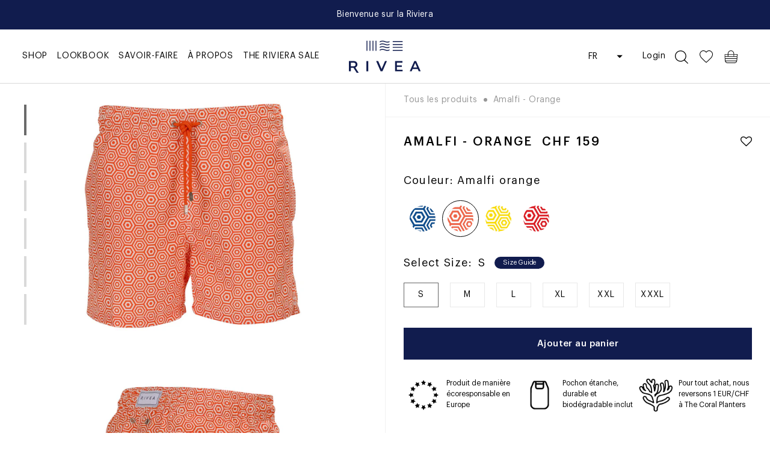

--- FILE ---
content_type: text/html; charset=utf-8
request_url: https://rivea.co/products/amalfi-orange
body_size: 78116
content:
<!doctype html>

<html class="no-js" lang="fr">
  <head>
    
      
      
    
    <meta name="msvalidate.01" content="EE7CB35927B825BB9B51E2A38D5DA440" />
    <meta name="google-site-verification" content="d16eF455ZVotpJUu8gRmUrgHKGSDnKQTkSgVOEyKY3o" />
    <meta name="facebook-domain-verification" content="txoavd1rzemo430crx0pyvqfienq8w" />
    <meta charset="utf-8">
    <meta http-equiv="X-UA-Compatible" content="IE=edge,chrome=1">
    <meta name="viewport" content="width=device-width, initial-scale=1.0, height=device-height, minimum-scale=1.0, maximum-scale=1.0">
    <meta name="theme-color" content="">

    <title>
      Maillot Amalfi - Orange | Rivea - Maillot de Bain Luxe
    </title><meta name="description" content="Un maillot de bain élégant : « Quand les habitants d&#39;Amalfi gagnent le paradis, pour eux, ce n&#39;est qu&#39;un jour comme un autre » Renato Fuccini, poète italien."><link rel="canonical" href="https://rivea.co/products/amalfi-orange">

    <!-- Preconnect Domains -->
    <link rel="preconnect" href="https://fonts.shopifycdn.com">
    <link rel="preconnect" href="https://cdn.shopify.com">
    <link rel="preconnect" href="https://v.shopify.com">
    <link rel="preconnect" href="https://cdn.shopifycloud.com">
    <link rel="preconnect" href="https://monorail-edge.shopifysvc.com">

    <!-- fallback for browsers that don't support preconnect -->
    <link rel="dns-prefetch" href="https://fonts.shopifycdn.com">
    <link rel="dns-prefetch" href="https://cdn.shopify.com">
    <link rel="dns-prefetch" href="https://v.shopify.com">
    <link rel="dns-prefetch" href="https://cdn.shopifycloud.com">
    <link rel="dns-prefetch" href="https://monorail-edge.shopifysvc.com">

    <!-- Preload Assets -->
    <link rel="preload" href="//rivea.co/cdn/shop/t/40/assets/slick.css?v=98340474046176884051747900327" as="style">
    <link rel="preload" href="//rivea.co/cdn/shop/t/40/assets/slick-theme.css?v=32634791206664543141747900326" as="style">
    <link rel="preload" href="//rivea.co/cdn/shop/t/40/assets/custom.scss.css?v=154843191301294941541768212707" as="style">

    <link rel="preload" href="//rivea.co/cdn/shop/t/40/assets/jquery-3.5.1.min.js?v=133494139889153862371747900255" as="script">
    <link rel="preload" href="//rivea.co/cdn/shop/t/40/assets/jquery.cookie.min.js?v=9607349207001725821747900256" as="script">
    <link rel="preload" href="//rivea.co/cdn/shop/t/40/assets/lazysizes.min.js?v=174358363404432586981747900259" as="script"><link rel="preload" href="//rivea.co/cdn/shop/t/40/assets/libs.min.js?v=26178543184394469741747900261" as="script">
    <link rel="preload" href="//rivea.co/cdn/shop/t/40/assets/theme.js?v=46483143309053194781747900338" as="script">
    <link rel="preload" href="//rivea.co/cdn/shop/t/40/assets/jquery.matchHeight-min.js?v=36105689626346892531747900258" as="script">
    <link rel="preload" href="//rivea.co/cdn/shop/t/40/assets/instafeed.min.js?v=73795655264279665211747900251" as="script">
    <link rel="preload" href="//rivea.co/cdn/shop/t/40/assets/slick.min.js?v=71779134894361685811747900329" as="script">
    <link rel="preload" href="//rivea.co/cdn/shop/t/40/assets/cuttr.min.js?v=92411154862085326101747900188" as="script">
    <link rel="preload" href="//rivea.co/cdn/shop/t/40/assets/isotope.pkgd.min.js?v=96875624313649522131747900254" as="script">
    <link rel="preload" href="//rivea.co/cdn/shop/t/40/assets/custom.js?v=180027860410739933961747900412" as="script">
    <link rel="preload" href="//rivea.co/cdn/shop/t/40/assets/tms-selector.js?v=46132146647216842991747900348" as="script">
    <link rel="preload" href="//rivea.co/cdn/shop/t/40/assets/tms.js?v=80410667851965832271747900351" as="script"><link rel="shortcut icon" href="//rivea.co/cdn/shop/files/Favicon-Rivea_96x.png?v=1613647345" type="image/png"><meta property="og:type" content="product">
  <meta property="og:title" content="Amalfi - Orange"><meta property="og:image" content="http://rivea.co/cdn/shop/products/IMG_4184_1000x1000_98544368-5026-4a10-959c-532b65bc5290.jpg?v=1679417457">
    <meta property="og:image:secure_url" content="https://rivea.co/cdn/shop/products/IMG_4184_1000x1000_98544368-5026-4a10-959c-532b65bc5290.jpg?v=1679417457">
    <meta property="og:image:width" content="1000">
    <meta property="og:image:height" content="1000"><meta property="product:price:amount" content="159.00">
  <meta property="product:price:currency" content="CHF"><meta property="og:description" content="Un maillot de bain élégant : « Quand les habitants d&#39;Amalfi gagnent le paradis, pour eux, ce n&#39;est qu&#39;un jour comme un autre » Renato Fuccini, poète italien."><meta property="og:url" content="https://rivea.co/products/amalfi-orange">
<meta property="og:site_name" content="Rivea"><meta name="twitter:card" content="summary"><meta name="twitter:title" content="Amalfi - Orange">
  <meta name="twitter:description" content="« Quand les habitants d&#39;Amalfi gagnent le paradis, pour eux, ce n&#39;est qu&#39;un jour comme un autre »Renato Fuccini, poète italien
Ce maillot de bain s’inspire de l’alignement de parasols rayés qui bordent le rivage, dernier rempart aux morsures du soleil... Avec lui, le temps s’étire et se dilate dans l’insouciance des vacances à la plage. ">
  <meta name="twitter:image" content="https://rivea.co/cdn/shop/products/IMG_4184_1000x1000_98544368-5026-4a10-959c-532b65bc5290_600x600_crop_center.jpg?v=1679417457">
    <style>
  @font-face {
  font-family: Jost;
  font-weight: 400;
  font-style: normal;
  font-display: fallback;
  src: url("//rivea.co/cdn/fonts/jost/jost_n4.d47a1b6347ce4a4c9f437608011273009d91f2b7.woff2") format("woff2"),
       url("//rivea.co/cdn/fonts/jost/jost_n4.791c46290e672b3f85c3d1c651ef2efa3819eadd.woff") format("woff");
}

  @font-face {
  font-family: Jost;
  font-weight: 400;
  font-style: normal;
  font-display: fallback;
  src: url("//rivea.co/cdn/fonts/jost/jost_n4.d47a1b6347ce4a4c9f437608011273009d91f2b7.woff2") format("woff2"),
       url("//rivea.co/cdn/fonts/jost/jost_n4.791c46290e672b3f85c3d1c651ef2efa3819eadd.woff") format("woff");
}


  @font-face {
  font-family: Jost;
  font-weight: 700;
  font-style: normal;
  font-display: fallback;
  src: url("//rivea.co/cdn/fonts/jost/jost_n7.921dc18c13fa0b0c94c5e2517ffe06139c3615a3.woff2") format("woff2"),
       url("//rivea.co/cdn/fonts/jost/jost_n7.cbfc16c98c1e195f46c536e775e4e959c5f2f22b.woff") format("woff");
}

  @font-face {
  font-family: Jost;
  font-weight: 400;
  font-style: italic;
  font-display: fallback;
  src: url("//rivea.co/cdn/fonts/jost/jost_i4.b690098389649750ada222b9763d55796c5283a5.woff2") format("woff2"),
       url("//rivea.co/cdn/fonts/jost/jost_i4.fd766415a47e50b9e391ae7ec04e2ae25e7e28b0.woff") format("woff");
}

  @font-face {
  font-family: Jost;
  font-weight: 700;
  font-style: italic;
  font-display: fallback;
  src: url("//rivea.co/cdn/fonts/jost/jost_i7.d8201b854e41e19d7ed9b1a31fe4fe71deea6d3f.woff2") format("woff2"),
       url("//rivea.co/cdn/fonts/jost/jost_i7.eae515c34e26b6c853efddc3fc0c552e0de63757.woff") format("woff");
}


  :root {
    --heading-font-family : Jost, sans-serif;
    --heading-font-weight : 400;
    --heading-font-style  : normal;

    --text-font-family : Jost, sans-serif;
    --text-font-weight : 400;
    --text-font-style  : normal;

    --base-text-font-size   : 14px;
    --default-text-font-size: 14px;--background          : #ffffff;
    --background-rgb      : 255, 255, 255;
    --light-background    : #ffffff;
    --light-background-rgb: 255, 255, 255;
    --heading-color       : #000000;
    --text-color          : #656565;
    --text-color-rgb      : 101, 101, 101;
    --text-color-light    : #656565;
    --text-color-light-rgb: 101, 101, 101;
    --link-color          : #000000;
    --link-color-rgb      : 0, 0, 0;
    --border-color        : #e8e8e8;
    --border-color-rgb    : 232, 232, 232;

    --button-background    : #ffffff;
    --button-background-rgb: 255, 255, 255;
    --button-text-color    : #000000;

    --header-background       : #ffffff;
    --header-heading-color    : #000000;
    --header-light-text-color : #000000;
    --header-border-color     : #d9d9d9;

    --footer-background    : #111c4e;
    --footer-text-color    : #ffffff;
    --footer-heading-color : #ffffff;
    --footer-border-color  : #353e69;

    --navigation-background      : #ffffff;
    --navigation-background-rgb  : 255, 255, 255;
    --navigation-text-color      : #000000;
    --navigation-text-color-light: rgba(0, 0, 0, 0.5);
    --navigation-border-color    : rgba(0, 0, 0, 0.25);

    --newsletter-popup-background     : #ffffff;
    --newsletter-popup-text-color     : #000000;
    --newsletter-popup-text-color-rgb : 0, 0, 0;

    --secondary-elements-background       : #fce7a8;
    --secondary-elements-background-rgb   : 252, 231, 168;
    --secondary-elements-text-color       : #000000;
    --secondary-elements-text-color-light : rgba(0, 0, 0, 0.5);
    --secondary-elements-border-color     : rgba(0, 0, 0, 0.25);

    --product-sale-price-color    : #f94c43;
    --product-sale-price-color-rgb: 249, 76, 67;

    /* Products */

    --horizontal-spacing-four-products-per-row: 60px;
        --horizontal-spacing-two-products-per-row : 60px;

    --vertical-spacing-four-products-per-row: 60px;
        --vertical-spacing-two-products-per-row : 75px;

    /* Animation */
    --drawer-transition-timing: cubic-bezier(0.645, 0.045, 0.355, 1);
    --header-base-height: 80px; /* We set a default for browsers that do not support CSS variables */

    /* Cursors */
    --cursor-zoom-in-svg    : url(//rivea.co/cdn/shop/t/40/assets/cursor-zoom-in.svg?v=100326362725928540331747900412);
    --cursor-zoom-in-2x-svg : url(//rivea.co/cdn/shop/t/40/assets/cursor-zoom-in-2x.svg?v=71919207650934979201747900412);
  }
</style>

<script>
  // IE11 does not have support for CSS variables, so we have to polyfill them
  if (!(((window || {}).CSS || {}).supports && window.CSS.supports('(--a: 0)'))) {
    const script = document.createElement('script');
    script.type = 'text/javascript';
    script.src = 'https://cdn.jsdelivr.net/npm/css-vars-ponyfill@2';
    script.onload = function() {
      cssVars({});
    };

    document.getElementsByTagName('head')[0].appendChild(script);
  }
</script>

    <script>window.performance && window.performance.mark && window.performance.mark('shopify.content_for_header.start');</script><meta name="google-site-verification" content="d16eF455ZVotpJUu8gRmUrgHKGSDnKQTkSgVOEyKY3o">
<meta name="facebook-domain-verification" content="tzs8me969cpac0g0gfwvslra4k8ika">
<meta id="shopify-digital-wallet" name="shopify-digital-wallet" content="/51954876613/digital_wallets/dialog">
<meta name="shopify-checkout-api-token" content="82918a3208325841bca7bbca954cad93">
<link rel="alternate" hreflang="x-default" href="https://rivea.co/products/amalfi-orange">
<link rel="alternate" hreflang="fr" href="https://rivea.co/products/amalfi-orange">
<link rel="alternate" hreflang="en" href="https://rivea.co/en/products/amalfi-orange">
<link rel="alternate" type="application/json+oembed" href="https://rivea.co/products/amalfi-orange.oembed">
<script async="async" src="/checkouts/internal/preloads.js?locale=fr-CH"></script>
<link rel="preconnect" href="https://shop.app" crossorigin="anonymous">
<script async="async" src="https://shop.app/checkouts/internal/preloads.js?locale=fr-CH&shop_id=51954876613" crossorigin="anonymous"></script>
<script id="apple-pay-shop-capabilities" type="application/json">{"shopId":51954876613,"countryCode":"CH","currencyCode":"CHF","merchantCapabilities":["supports3DS"],"merchantId":"gid:\/\/shopify\/Shop\/51954876613","merchantName":"Rivea","requiredBillingContactFields":["postalAddress","email","phone"],"requiredShippingContactFields":["postalAddress","email","phone"],"shippingType":"shipping","supportedNetworks":["visa","masterCard","amex"],"total":{"type":"pending","label":"Rivea","amount":"1.00"},"shopifyPaymentsEnabled":true,"supportsSubscriptions":true}</script>
<script id="shopify-features" type="application/json">{"accessToken":"82918a3208325841bca7bbca954cad93","betas":["rich-media-storefront-analytics"],"domain":"rivea.co","predictiveSearch":true,"shopId":51954876613,"locale":"fr"}</script>
<script>var Shopify = Shopify || {};
Shopify.shop = "rivea12.myshopify.com";
Shopify.locale = "fr";
Shopify.currency = {"active":"CHF","rate":"1.0"};
Shopify.country = "CH";
Shopify.theme = {"name":"WIP of live | out of stock product | 22-05-2025","id":179250037117,"schema_name":"Prestige","schema_version":"4.12.2","theme_store_id":855,"role":"main"};
Shopify.theme.handle = "null";
Shopify.theme.style = {"id":null,"handle":null};
Shopify.cdnHost = "rivea.co/cdn";
Shopify.routes = Shopify.routes || {};
Shopify.routes.root = "/";</script>
<script type="module">!function(o){(o.Shopify=o.Shopify||{}).modules=!0}(window);</script>
<script>!function(o){function n(){var o=[];function n(){o.push(Array.prototype.slice.apply(arguments))}return n.q=o,n}var t=o.Shopify=o.Shopify||{};t.loadFeatures=n(),t.autoloadFeatures=n()}(window);</script>
<script>
  window.ShopifyPay = window.ShopifyPay || {};
  window.ShopifyPay.apiHost = "shop.app\/pay";
  window.ShopifyPay.redirectState = null;
</script>
<script id="shop-js-analytics" type="application/json">{"pageType":"product"}</script>
<script defer="defer" async type="module" src="//rivea.co/cdn/shopifycloud/shop-js/modules/v2/client.init-shop-cart-sync_INwxTpsh.fr.esm.js"></script>
<script defer="defer" async type="module" src="//rivea.co/cdn/shopifycloud/shop-js/modules/v2/chunk.common_YNAa1F1g.esm.js"></script>
<script type="module">
  await import("//rivea.co/cdn/shopifycloud/shop-js/modules/v2/client.init-shop-cart-sync_INwxTpsh.fr.esm.js");
await import("//rivea.co/cdn/shopifycloud/shop-js/modules/v2/chunk.common_YNAa1F1g.esm.js");

  window.Shopify.SignInWithShop?.initShopCartSync?.({"fedCMEnabled":true,"windoidEnabled":true});

</script>
<script>
  window.Shopify = window.Shopify || {};
  if (!window.Shopify.featureAssets) window.Shopify.featureAssets = {};
  window.Shopify.featureAssets['shop-js'] = {"shop-cart-sync":["modules/v2/client.shop-cart-sync_BVs4vSl-.fr.esm.js","modules/v2/chunk.common_YNAa1F1g.esm.js"],"init-fed-cm":["modules/v2/client.init-fed-cm_CEmYoMXU.fr.esm.js","modules/v2/chunk.common_YNAa1F1g.esm.js"],"shop-button":["modules/v2/client.shop-button_BhVpOdEY.fr.esm.js","modules/v2/chunk.common_YNAa1F1g.esm.js"],"init-windoid":["modules/v2/client.init-windoid_DVncJssP.fr.esm.js","modules/v2/chunk.common_YNAa1F1g.esm.js"],"shop-cash-offers":["modules/v2/client.shop-cash-offers_CD5ChB-w.fr.esm.js","modules/v2/chunk.common_YNAa1F1g.esm.js","modules/v2/chunk.modal_DXhkN-5p.esm.js"],"shop-toast-manager":["modules/v2/client.shop-toast-manager_CMZA41xP.fr.esm.js","modules/v2/chunk.common_YNAa1F1g.esm.js"],"init-shop-email-lookup-coordinator":["modules/v2/client.init-shop-email-lookup-coordinator_Dxg3Qq63.fr.esm.js","modules/v2/chunk.common_YNAa1F1g.esm.js"],"pay-button":["modules/v2/client.pay-button_CApwTr-J.fr.esm.js","modules/v2/chunk.common_YNAa1F1g.esm.js"],"avatar":["modules/v2/client.avatar_BTnouDA3.fr.esm.js"],"init-shop-cart-sync":["modules/v2/client.init-shop-cart-sync_INwxTpsh.fr.esm.js","modules/v2/chunk.common_YNAa1F1g.esm.js"],"shop-login-button":["modules/v2/client.shop-login-button_Ctct7BR2.fr.esm.js","modules/v2/chunk.common_YNAa1F1g.esm.js","modules/v2/chunk.modal_DXhkN-5p.esm.js"],"init-customer-accounts-sign-up":["modules/v2/client.init-customer-accounts-sign-up_DTysEz83.fr.esm.js","modules/v2/client.shop-login-button_Ctct7BR2.fr.esm.js","modules/v2/chunk.common_YNAa1F1g.esm.js","modules/v2/chunk.modal_DXhkN-5p.esm.js"],"init-shop-for-new-customer-accounts":["modules/v2/client.init-shop-for-new-customer-accounts_wbmNjFX3.fr.esm.js","modules/v2/client.shop-login-button_Ctct7BR2.fr.esm.js","modules/v2/chunk.common_YNAa1F1g.esm.js","modules/v2/chunk.modal_DXhkN-5p.esm.js"],"init-customer-accounts":["modules/v2/client.init-customer-accounts_DqpN27KS.fr.esm.js","modules/v2/client.shop-login-button_Ctct7BR2.fr.esm.js","modules/v2/chunk.common_YNAa1F1g.esm.js","modules/v2/chunk.modal_DXhkN-5p.esm.js"],"shop-follow-button":["modules/v2/client.shop-follow-button_CBz8VXaE.fr.esm.js","modules/v2/chunk.common_YNAa1F1g.esm.js","modules/v2/chunk.modal_DXhkN-5p.esm.js"],"lead-capture":["modules/v2/client.lead-capture_Bo6pQGej.fr.esm.js","modules/v2/chunk.common_YNAa1F1g.esm.js","modules/v2/chunk.modal_DXhkN-5p.esm.js"],"checkout-modal":["modules/v2/client.checkout-modal_B_8gz53b.fr.esm.js","modules/v2/chunk.common_YNAa1F1g.esm.js","modules/v2/chunk.modal_DXhkN-5p.esm.js"],"shop-login":["modules/v2/client.shop-login_CTIGRVE1.fr.esm.js","modules/v2/chunk.common_YNAa1F1g.esm.js","modules/v2/chunk.modal_DXhkN-5p.esm.js"],"payment-terms":["modules/v2/client.payment-terms_BUSo56Mg.fr.esm.js","modules/v2/chunk.common_YNAa1F1g.esm.js","modules/v2/chunk.modal_DXhkN-5p.esm.js"]};
</script>
<script id="__st">var __st={"a":51954876613,"offset":-18000,"reqid":"f886f9af-e6f0-4d84-ae01-bbc922207f5a-1769024009","pageurl":"rivea.co\/products\/amalfi-orange","u":"4cf8acc74a19","p":"product","rtyp":"product","rid":6590973411525};</script>
<script>window.ShopifyPaypalV4VisibilityTracking = true;</script>
<script id="captcha-bootstrap">!function(){'use strict';const t='contact',e='account',n='new_comment',o=[[t,t],['blogs',n],['comments',n],[t,'customer']],c=[[e,'customer_login'],[e,'guest_login'],[e,'recover_customer_password'],[e,'create_customer']],r=t=>t.map((([t,e])=>`form[action*='/${t}']:not([data-nocaptcha='true']) input[name='form_type'][value='${e}']`)).join(','),a=t=>()=>t?[...document.querySelectorAll(t)].map((t=>t.form)):[];function s(){const t=[...o],e=r(t);return a(e)}const i='password',u='form_key',d=['recaptcha-v3-token','g-recaptcha-response','h-captcha-response',i],f=()=>{try{return window.sessionStorage}catch{return}},m='__shopify_v',_=t=>t.elements[u];function p(t,e,n=!1){try{const o=window.sessionStorage,c=JSON.parse(o.getItem(e)),{data:r}=function(t){const{data:e,action:n}=t;return t[m]||n?{data:e,action:n}:{data:t,action:n}}(c);for(const[e,n]of Object.entries(r))t.elements[e]&&(t.elements[e].value=n);n&&o.removeItem(e)}catch(o){console.error('form repopulation failed',{error:o})}}const l='form_type',E='cptcha';function T(t){t.dataset[E]=!0}const w=window,h=w.document,L='Shopify',v='ce_forms',y='captcha';let A=!1;((t,e)=>{const n=(g='f06e6c50-85a8-45c8-87d0-21a2b65856fe',I='https://cdn.shopify.com/shopifycloud/storefront-forms-hcaptcha/ce_storefront_forms_captcha_hcaptcha.v1.5.2.iife.js',D={infoText:'Protégé par hCaptcha',privacyText:'Confidentialité',termsText:'Conditions'},(t,e,n)=>{const o=w[L][v],c=o.bindForm;if(c)return c(t,g,e,D).then(n);var r;o.q.push([[t,g,e,D],n]),r=I,A||(h.body.append(Object.assign(h.createElement('script'),{id:'captcha-provider',async:!0,src:r})),A=!0)});var g,I,D;w[L]=w[L]||{},w[L][v]=w[L][v]||{},w[L][v].q=[],w[L][y]=w[L][y]||{},w[L][y].protect=function(t,e){n(t,void 0,e),T(t)},Object.freeze(w[L][y]),function(t,e,n,w,h,L){const[v,y,A,g]=function(t,e,n){const i=e?o:[],u=t?c:[],d=[...i,...u],f=r(d),m=r(i),_=r(d.filter((([t,e])=>n.includes(e))));return[a(f),a(m),a(_),s()]}(w,h,L),I=t=>{const e=t.target;return e instanceof HTMLFormElement?e:e&&e.form},D=t=>v().includes(t);t.addEventListener('submit',(t=>{const e=I(t);if(!e)return;const n=D(e)&&!e.dataset.hcaptchaBound&&!e.dataset.recaptchaBound,o=_(e),c=g().includes(e)&&(!o||!o.value);(n||c)&&t.preventDefault(),c&&!n&&(function(t){try{if(!f())return;!function(t){const e=f();if(!e)return;const n=_(t);if(!n)return;const o=n.value;o&&e.removeItem(o)}(t);const e=Array.from(Array(32),(()=>Math.random().toString(36)[2])).join('');!function(t,e){_(t)||t.append(Object.assign(document.createElement('input'),{type:'hidden',name:u})),t.elements[u].value=e}(t,e),function(t,e){const n=f();if(!n)return;const o=[...t.querySelectorAll(`input[type='${i}']`)].map((({name:t})=>t)),c=[...d,...o],r={};for(const[a,s]of new FormData(t).entries())c.includes(a)||(r[a]=s);n.setItem(e,JSON.stringify({[m]:1,action:t.action,data:r}))}(t,e)}catch(e){console.error('failed to persist form',e)}}(e),e.submit())}));const S=(t,e)=>{t&&!t.dataset[E]&&(n(t,e.some((e=>e===t))),T(t))};for(const o of['focusin','change'])t.addEventListener(o,(t=>{const e=I(t);D(e)&&S(e,y())}));const B=e.get('form_key'),M=e.get(l),P=B&&M;t.addEventListener('DOMContentLoaded',(()=>{const t=y();if(P)for(const e of t)e.elements[l].value===M&&p(e,B);[...new Set([...A(),...v().filter((t=>'true'===t.dataset.shopifyCaptcha))])].forEach((e=>S(e,t)))}))}(h,new URLSearchParams(w.location.search),n,t,e,['guest_login'])})(!0,!0)}();</script>
<script integrity="sha256-4kQ18oKyAcykRKYeNunJcIwy7WH5gtpwJnB7kiuLZ1E=" data-source-attribution="shopify.loadfeatures" defer="defer" src="//rivea.co/cdn/shopifycloud/storefront/assets/storefront/load_feature-a0a9edcb.js" crossorigin="anonymous"></script>
<script crossorigin="anonymous" defer="defer" src="//rivea.co/cdn/shopifycloud/storefront/assets/shopify_pay/storefront-65b4c6d7.js?v=20250812"></script>
<script data-source-attribution="shopify.dynamic_checkout.dynamic.init">var Shopify=Shopify||{};Shopify.PaymentButton=Shopify.PaymentButton||{isStorefrontPortableWallets:!0,init:function(){window.Shopify.PaymentButton.init=function(){};var t=document.createElement("script");t.src="https://rivea.co/cdn/shopifycloud/portable-wallets/latest/portable-wallets.fr.js",t.type="module",document.head.appendChild(t)}};
</script>
<script data-source-attribution="shopify.dynamic_checkout.buyer_consent">
  function portableWalletsHideBuyerConsent(e){var t=document.getElementById("shopify-buyer-consent"),n=document.getElementById("shopify-subscription-policy-button");t&&n&&(t.classList.add("hidden"),t.setAttribute("aria-hidden","true"),n.removeEventListener("click",e))}function portableWalletsShowBuyerConsent(e){var t=document.getElementById("shopify-buyer-consent"),n=document.getElementById("shopify-subscription-policy-button");t&&n&&(t.classList.remove("hidden"),t.removeAttribute("aria-hidden"),n.addEventListener("click",e))}window.Shopify?.PaymentButton&&(window.Shopify.PaymentButton.hideBuyerConsent=portableWalletsHideBuyerConsent,window.Shopify.PaymentButton.showBuyerConsent=portableWalletsShowBuyerConsent);
</script>
<script data-source-attribution="shopify.dynamic_checkout.cart.bootstrap">document.addEventListener("DOMContentLoaded",(function(){function t(){return document.querySelector("shopify-accelerated-checkout-cart, shopify-accelerated-checkout")}if(t())Shopify.PaymentButton.init();else{new MutationObserver((function(e,n){t()&&(Shopify.PaymentButton.init(),n.disconnect())})).observe(document.body,{childList:!0,subtree:!0})}}));
</script>
<script id='scb4127' type='text/javascript' async='' src='https://rivea.co/cdn/shopifycloud/privacy-banner/storefront-banner.js'></script><link id="shopify-accelerated-checkout-styles" rel="stylesheet" media="screen" href="https://rivea.co/cdn/shopifycloud/portable-wallets/latest/accelerated-checkout-backwards-compat.css" crossorigin="anonymous">
<style id="shopify-accelerated-checkout-cart">
        #shopify-buyer-consent {
  margin-top: 1em;
  display: inline-block;
  width: 100%;
}

#shopify-buyer-consent.hidden {
  display: none;
}

#shopify-subscription-policy-button {
  background: none;
  border: none;
  padding: 0;
  text-decoration: underline;
  font-size: inherit;
  cursor: pointer;
}

#shopify-subscription-policy-button::before {
  box-shadow: none;
}

      </style>

<script>window.performance && window.performance.mark && window.performance.mark('shopify.content_for_header.end');</script>
    <script src="//rivea.co/cdn/shop/t/40/assets/jquery-3.5.1.min.js?v=133494139889153862371747900255"></script>
    <script src="//rivea.co/cdn/shop/t/40/assets/jquery.cookie.min.js?v=9607349207001725821747900256"></script>
    <link rel="stylesheet" href="//rivea.co/cdn/shop/t/40/assets/theme.css?v=98184950345159686721747900336">
    <link href="//rivea.co/cdn/shop/t/40/assets/slick.css?v=98340474046176884051747900327" rel="stylesheet" type="text/css" media="all" />
    <link href="//rivea.co/cdn/shop/t/40/assets/slick-theme.css?v=32634791206664543141747900326" rel="stylesheet" type="text/css" media="all" />
    <link href="//rivea.co/cdn/shop/t/40/assets/custom.scss.css?v=154843191301294941541768212707" rel="stylesheet" type="text/css" media="all" />
    <script>// This allows to expose several variables to the global scope, to be used in scripts
      window.theme = {
        pageType: "product",
        moneyFormat: "\u003cspan class=money\u003eCHF {{amount}}\u003c\/span\u003e",
        moneyWithCurrencyFormat: "\u003cspan class=money\u003eCHF. {{amount}} \u003c\/span\u003e",
        productImageSize: "square",
        searchMode: "product,article",
        showPageTransition: false,
        showElementStaggering: false,
        showImageZooming: true
      };

      window.routes = {
        rootUrl: "\/",
        rootUrlWithoutSlash: '',
        cartUrl: "\/cart",
        cartAddUrl: "\/cart\/add",
        cartChangeUrl: "\/cart\/change",
        searchUrl: "\/search",
        productRecommendationsUrl: "\/recommendations\/products"
      };

      window.languages = {
        cartAddNote: "Ajouter une note",
        cartEditNote: "Editer la note",
        productImageLoadingError: "L\u0026#39;image n\u0026#39;a pas pu être chargée. Essayez de recharger la page.",
        productFormAddToCart: "Ajouter au panier",
        productFormUnavailable: "Indisponible",
        productFormSoldOut: "Rupture",
        shippingEstimatorOneResult: "1 option disponible :",
        shippingEstimatorMoreResults: "{{count}} options disponibles :",
        shippingEstimatorNoResults: "Nous ne livrons pas à cette adresse."
      };

      window.lazySizesConfig = {
        loadHidden: false,
        hFac: 0.5,
        expFactor: 2,
        ricTimeout: 150,
        lazyClass: 'Image--lazyLoad',
        loadingClass: 'Image--lazyLoading',
        loadedClass: 'Image--lazyLoaded'
      };

      document.documentElement.className = document.documentElement.className.replace('no-js', 'js');
      document.documentElement.style.setProperty('--window-height', window.innerHeight + 'px');

      // We do a quick detection of some features (we could use Modernizr but for so little...)
      (function() {
        document.documentElement.className += ((window.CSS && window.CSS.supports('(position: sticky) or (position: -webkit-sticky)')) ? ' supports-sticky' : ' no-supports-sticky');
        document.documentElement.className += (window.matchMedia('(-moz-touch-enabled: 1), (hover: none)')).matches ? ' no-supports-hover' : ' supports-hover';
      }());
    </script>

    <script src="//rivea.co/cdn/shop/t/40/assets/lazysizes.min.js?v=174358363404432586981747900259" async></script><script src="https://polyfill-fastly.net/v3/polyfill.min.js?unknown=polyfill&features=fetch,Element.prototype.closest,Element.prototype.remove,Element.prototype.classList,Array.prototype.includes,Array.prototype.fill,Object.assign,CustomEvent,IntersectionObserver,IntersectionObserverEntry,URL" defer></script>
    <script src="//rivea.co/cdn/shop/t/40/assets/libs.min.js?v=26178543184394469741747900261" defer></script>
    <script src="//rivea.co/cdn/shop/t/40/assets/theme.js?v=46483143309053194781747900338" defer></script>
    <script src="//rivea.co/cdn/shop/t/40/assets/jquery.matchHeight-min.js?v=36105689626346892531747900258" defer="defer"></script>
    <script src="//rivea.co/cdn/shop/t/40/assets/instafeed.min.js?v=73795655264279665211747900251" defer="defer"></script>
    <script src="//rivea.co/cdn/shop/t/40/assets/slick.min.js?v=71779134894361685811747900329" defer="defer"></script>
    <script src="//rivea.co/cdn/shop/t/40/assets/cuttr.min.js?v=92411154862085326101747900188" defer="defer"></script>
    <script src="//rivea.co/cdn/shop/t/40/assets/isotope.pkgd.min.js?v=96875624313649522131747900254" defer="defer"></script>
    <script async type="text/javascript" src="https://static.klaviyo.com/onsite/js/klaviyo.js?company_id=SeFKJc"></script>
    <script src="//rivea.co/cdn/shop/t/40/assets/custom.js?v=180027860410739933961747900412" defer></script><link rel="preload" href="//rivea.co/cdn/shop/t/40/assets/fancybox.css?v=53372345597200351211747900212" as="style">
    <link rel="preload" href="//rivea.co/cdn/shop/t/40/assets/fancybox.js?v=175449651138978453781747900213" as="script">

    <link href="//rivea.co/cdn/shop/t/40/assets/fancybox.css?v=53372345597200351211747900212" rel="stylesheet" type="text/css" media="all" />
    <script src="//rivea.co/cdn/shop/t/40/assets/fancybox.js?v=175449651138978453781747900213" defer></script><script>
      (function () {
        window.onpageshow = function() {
          if (window.theme.showPageTransition) {
            var pageTransition = document.querySelector('.PageTransition');

            if (pageTransition) {
              pageTransition.style.visibility = 'visible';
              pageTransition.style.opacity = '0';
            }
          }

          // When the page is loaded from the cache, we have to reload the cart content
          document.documentElement.dispatchEvent(new CustomEvent('cart:refresh', {
            bubbles: true
          }));
        };
      })();
    </script>

    
  <script type="application/ld+json">
  {
    "@context": "http://schema.org",
    "@type": "Product",
    "offers": [{
          "@type": "Offer",
          "name": "S",
          "availability":"https://schema.org/InStock",
          "price": 159.0,
          "priceCurrency": "CHF",
          "priceValidUntil": "2026-01-31","sku": "RIVSW-AM-OR-002-S","url": "/products/amalfi-orange?variant=39590782009541"
        },
{
          "@type": "Offer",
          "name": "M",
          "availability":"https://schema.org/InStock",
          "price": 159.0,
          "priceCurrency": "CHF",
          "priceValidUntil": "2026-01-31","sku": "RIVSW-AM-OR-002-M","url": "/products/amalfi-orange?variant=39590782042309"
        },
{
          "@type": "Offer",
          "name": "L",
          "availability":"https://schema.org/InStock",
          "price": 159.0,
          "priceCurrency": "CHF",
          "priceValidUntil": "2026-01-31","sku": "RIVSW-AM-OR-002-L","url": "/products/amalfi-orange?variant=39590782075077"
        },
{
          "@type": "Offer",
          "name": "XL",
          "availability":"https://schema.org/InStock",
          "price": 159.0,
          "priceCurrency": "CHF",
          "priceValidUntil": "2026-01-31","sku": "RIVSW-AM-OR-002-XL","url": "/products/amalfi-orange?variant=39590782107845"
        },
{
          "@type": "Offer",
          "name": "XXL",
          "availability":"https://schema.org/InStock",
          "price": 159.0,
          "priceCurrency": "CHF",
          "priceValidUntil": "2026-01-31","sku": "RIVSW-AM-OR-002-XXL","url": "/products/amalfi-orange?variant=39590782140613"
        },
{
          "@type": "Offer",
          "name": "XXXL",
          "availability":"https://schema.org/InStock",
          "price": 159.0,
          "priceCurrency": "CHF",
          "priceValidUntil": "2026-01-31","sku": "RIVSW-AM-OR-002-XXXL","url": "/products/amalfi-orange?variant=42118740050117"
        }
],
      "gtin13": "7649989032911",
      "productId": "7649989032911",
    "brand": {
      "name": "Rivea"
    },
    "name": "Amalfi - Orange",
    "description": "« Quand les habitants d'Amalfi gagnent le paradis, pour eux, ce n'est qu'un jour comme un autre »Renato Fuccini, poète italien\nCe maillot de bain s’inspire de l’alignement de parasols rayés qui bordent le rivage, dernier rempart aux morsures du soleil... Avec lui, le temps s’étire et se dilate dans l’insouciance des vacances à la plage. ",
    "category": "maillot de bain, short de bain, swimwear",
    "url": "/products/amalfi-orange",
    "sku": "RIVSW-AM-OR-002-S",
    "image": {
      "@type": "ImageObject",
      "url": "https://rivea.co/cdn/shop/products/IMG_4184_1000x1000_98544368-5026-4a10-959c-532b65bc5290_1024x.jpg?v=1679417457",
      "image": "https://rivea.co/cdn/shop/products/IMG_4184_1000x1000_98544368-5026-4a10-959c-532b65bc5290_1024x.jpg?v=1679417457",
      "name": "maillots de bain luxe orange face marque maillot de bain luxe maillot de bain éco responsable maillot de bain suisse magasin maillot de bain cannes luxury swimwear seas swimwear",
      "width": "1024",
      "height": "1024"
    }
  }
  </script>



  <script type="application/ld+json">
  {
    "@context": "http://schema.org",
    "@type": "BreadcrumbList",
  "itemListElement": [{
      "@type": "ListItem",
      "position": 1,
      "name": "Translation missing: fr.general.breadcrumb.home",
      "item": "https://rivea.co"
    },{
          "@type": "ListItem",
          "position": 2,
          "name": "Amalfi - Orange",
          "item": "https://rivea.co/products/amalfi-orange"
        }]
  }
  </script>


<!-- BEGIN app block: shopify://apps/stape-conversion-tracking/blocks/gtm/7e13c847-7971-409d-8fe0-29ec14d5f048 --><script>
  window.lsData = {};
  window.dataLayer = window.dataLayer || [];
  window.addEventListener("message", (event) => {
    if (event.data?.event) {
      window.dataLayer.push(event.data);
    }
  });
  window.dataShopStape = {
    shop: "rivea.co",
    shopId: "51954876613",
  }
</script>

<!-- END app block --><script src="https://cdn.shopify.com/extensions/019b8ed3-90b4-7b95-8e01-aa6b35f1be2e/stape-remix-29/assets/widget.js" type="text/javascript" defer="defer"></script>
<script src="https://cdn.shopify.com/extensions/019bb13b-e701-7f34-b935-c9e8620fd922/tms-prod-148/assets/tms-translator.min.js" type="text/javascript" defer="defer"></script>
<link href="https://monorail-edge.shopifysvc.com" rel="dns-prefetch">
<script>(function(){if ("sendBeacon" in navigator && "performance" in window) {try {var session_token_from_headers = performance.getEntriesByType('navigation')[0].serverTiming.find(x => x.name == '_s').description;} catch {var session_token_from_headers = undefined;}var session_cookie_matches = document.cookie.match(/_shopify_s=([^;]*)/);var session_token_from_cookie = session_cookie_matches && session_cookie_matches.length === 2 ? session_cookie_matches[1] : "";var session_token = session_token_from_headers || session_token_from_cookie || "";function handle_abandonment_event(e) {var entries = performance.getEntries().filter(function(entry) {return /monorail-edge.shopifysvc.com/.test(entry.name);});if (!window.abandonment_tracked && entries.length === 0) {window.abandonment_tracked = true;var currentMs = Date.now();var navigation_start = performance.timing.navigationStart;var payload = {shop_id: 51954876613,url: window.location.href,navigation_start,duration: currentMs - navigation_start,session_token,page_type: "product"};window.navigator.sendBeacon("https://monorail-edge.shopifysvc.com/v1/produce", JSON.stringify({schema_id: "online_store_buyer_site_abandonment/1.1",payload: payload,metadata: {event_created_at_ms: currentMs,event_sent_at_ms: currentMs}}));}}window.addEventListener('pagehide', handle_abandonment_event);}}());</script>
<script id="web-pixels-manager-setup">(function e(e,d,r,n,o){if(void 0===o&&(o={}),!Boolean(null===(a=null===(i=window.Shopify)||void 0===i?void 0:i.analytics)||void 0===a?void 0:a.replayQueue)){var i,a;window.Shopify=window.Shopify||{};var t=window.Shopify;t.analytics=t.analytics||{};var s=t.analytics;s.replayQueue=[],s.publish=function(e,d,r){return s.replayQueue.push([e,d,r]),!0};try{self.performance.mark("wpm:start")}catch(e){}var l=function(){var e={modern:/Edge?\/(1{2}[4-9]|1[2-9]\d|[2-9]\d{2}|\d{4,})\.\d+(\.\d+|)|Firefox\/(1{2}[4-9]|1[2-9]\d|[2-9]\d{2}|\d{4,})\.\d+(\.\d+|)|Chrom(ium|e)\/(9{2}|\d{3,})\.\d+(\.\d+|)|(Maci|X1{2}).+ Version\/(15\.\d+|(1[6-9]|[2-9]\d|\d{3,})\.\d+)([,.]\d+|)( \(\w+\)|)( Mobile\/\w+|) Safari\/|Chrome.+OPR\/(9{2}|\d{3,})\.\d+\.\d+|(CPU[ +]OS|iPhone[ +]OS|CPU[ +]iPhone|CPU IPhone OS|CPU iPad OS)[ +]+(15[._]\d+|(1[6-9]|[2-9]\d|\d{3,})[._]\d+)([._]\d+|)|Android:?[ /-](13[3-9]|1[4-9]\d|[2-9]\d{2}|\d{4,})(\.\d+|)(\.\d+|)|Android.+Firefox\/(13[5-9]|1[4-9]\d|[2-9]\d{2}|\d{4,})\.\d+(\.\d+|)|Android.+Chrom(ium|e)\/(13[3-9]|1[4-9]\d|[2-9]\d{2}|\d{4,})\.\d+(\.\d+|)|SamsungBrowser\/([2-9]\d|\d{3,})\.\d+/,legacy:/Edge?\/(1[6-9]|[2-9]\d|\d{3,})\.\d+(\.\d+|)|Firefox\/(5[4-9]|[6-9]\d|\d{3,})\.\d+(\.\d+|)|Chrom(ium|e)\/(5[1-9]|[6-9]\d|\d{3,})\.\d+(\.\d+|)([\d.]+$|.*Safari\/(?![\d.]+ Edge\/[\d.]+$))|(Maci|X1{2}).+ Version\/(10\.\d+|(1[1-9]|[2-9]\d|\d{3,})\.\d+)([,.]\d+|)( \(\w+\)|)( Mobile\/\w+|) Safari\/|Chrome.+OPR\/(3[89]|[4-9]\d|\d{3,})\.\d+\.\d+|(CPU[ +]OS|iPhone[ +]OS|CPU[ +]iPhone|CPU IPhone OS|CPU iPad OS)[ +]+(10[._]\d+|(1[1-9]|[2-9]\d|\d{3,})[._]\d+)([._]\d+|)|Android:?[ /-](13[3-9]|1[4-9]\d|[2-9]\d{2}|\d{4,})(\.\d+|)(\.\d+|)|Mobile Safari.+OPR\/([89]\d|\d{3,})\.\d+\.\d+|Android.+Firefox\/(13[5-9]|1[4-9]\d|[2-9]\d{2}|\d{4,})\.\d+(\.\d+|)|Android.+Chrom(ium|e)\/(13[3-9]|1[4-9]\d|[2-9]\d{2}|\d{4,})\.\d+(\.\d+|)|Android.+(UC? ?Browser|UCWEB|U3)[ /]?(15\.([5-9]|\d{2,})|(1[6-9]|[2-9]\d|\d{3,})\.\d+)\.\d+|SamsungBrowser\/(5\.\d+|([6-9]|\d{2,})\.\d+)|Android.+MQ{2}Browser\/(14(\.(9|\d{2,})|)|(1[5-9]|[2-9]\d|\d{3,})(\.\d+|))(\.\d+|)|K[Aa][Ii]OS\/(3\.\d+|([4-9]|\d{2,})\.\d+)(\.\d+|)/},d=e.modern,r=e.legacy,n=navigator.userAgent;return n.match(d)?"modern":n.match(r)?"legacy":"unknown"}(),u="modern"===l?"modern":"legacy",c=(null!=n?n:{modern:"",legacy:""})[u],f=function(e){return[e.baseUrl,"/wpm","/b",e.hashVersion,"modern"===e.buildTarget?"m":"l",".js"].join("")}({baseUrl:d,hashVersion:r,buildTarget:u}),m=function(e){var d=e.version,r=e.bundleTarget,n=e.surface,o=e.pageUrl,i=e.monorailEndpoint;return{emit:function(e){var a=e.status,t=e.errorMsg,s=(new Date).getTime(),l=JSON.stringify({metadata:{event_sent_at_ms:s},events:[{schema_id:"web_pixels_manager_load/3.1",payload:{version:d,bundle_target:r,page_url:o,status:a,surface:n,error_msg:t},metadata:{event_created_at_ms:s}}]});if(!i)return console&&console.warn&&console.warn("[Web Pixels Manager] No Monorail endpoint provided, skipping logging."),!1;try{return self.navigator.sendBeacon.bind(self.navigator)(i,l)}catch(e){}var u=new XMLHttpRequest;try{return u.open("POST",i,!0),u.setRequestHeader("Content-Type","text/plain"),u.send(l),!0}catch(e){return console&&console.warn&&console.warn("[Web Pixels Manager] Got an unhandled error while logging to Monorail."),!1}}}}({version:r,bundleTarget:l,surface:e.surface,pageUrl:self.location.href,monorailEndpoint:e.monorailEndpoint});try{o.browserTarget=l,function(e){var d=e.src,r=e.async,n=void 0===r||r,o=e.onload,i=e.onerror,a=e.sri,t=e.scriptDataAttributes,s=void 0===t?{}:t,l=document.createElement("script"),u=document.querySelector("head"),c=document.querySelector("body");if(l.async=n,l.src=d,a&&(l.integrity=a,l.crossOrigin="anonymous"),s)for(var f in s)if(Object.prototype.hasOwnProperty.call(s,f))try{l.dataset[f]=s[f]}catch(e){}if(o&&l.addEventListener("load",o),i&&l.addEventListener("error",i),u)u.appendChild(l);else{if(!c)throw new Error("Did not find a head or body element to append the script");c.appendChild(l)}}({src:f,async:!0,onload:function(){if(!function(){var e,d;return Boolean(null===(d=null===(e=window.Shopify)||void 0===e?void 0:e.analytics)||void 0===d?void 0:d.initialized)}()){var d=window.webPixelsManager.init(e)||void 0;if(d){var r=window.Shopify.analytics;r.replayQueue.forEach((function(e){var r=e[0],n=e[1],o=e[2];d.publishCustomEvent(r,n,o)})),r.replayQueue=[],r.publish=d.publishCustomEvent,r.visitor=d.visitor,r.initialized=!0}}},onerror:function(){return m.emit({status:"failed",errorMsg:"".concat(f," has failed to load")})},sri:function(e){var d=/^sha384-[A-Za-z0-9+/=]+$/;return"string"==typeof e&&d.test(e)}(c)?c:"",scriptDataAttributes:o}),m.emit({status:"loading"})}catch(e){m.emit({status:"failed",errorMsg:(null==e?void 0:e.message)||"Unknown error"})}}})({shopId: 51954876613,storefrontBaseUrl: "https://rivea.co",extensionsBaseUrl: "https://extensions.shopifycdn.com/cdn/shopifycloud/web-pixels-manager",monorailEndpoint: "https://monorail-edge.shopifysvc.com/unstable/produce_batch",surface: "storefront-renderer",enabledBetaFlags: ["2dca8a86"],webPixelsConfigList: [{"id":"946536829","configuration":"{\"config\":\"{\\\"google_tag_ids\\\":[\\\"AW-11325822792\\\",\\\"GT-5D9JLQ3X\\\",\\\"G-ZYFK9QYQ7N\\\"],\\\"target_country\\\":\\\"CH\\\",\\\"gtag_events\\\":[{\\\"type\\\":\\\"search\\\",\\\"action_label\\\":[\\\"G-KB0FGKS31Z\\\",\\\"AW-11325822792\\\/M6AJCM-I7YwZEMiuyZgq\\\",\\\"G-ZYFK9QYQ7N\\\"]},{\\\"type\\\":\\\"begin_checkout\\\",\\\"action_label\\\":[\\\"G-KB0FGKS31Z\\\",\\\"AW-11325822792\\\/WadXCNWI7YwZEMiuyZgq\\\",\\\"AW-11325822792\\\/qvP8CJOo-7QZEMiuyZgq\\\",\\\"G-ZYFK9QYQ7N\\\"]},{\\\"type\\\":\\\"view_item\\\",\\\"action_label\\\":[\\\"G-KB0FGKS31Z\\\",\\\"AW-11325822792\\\/SMfmCMyI7YwZEMiuyZgq\\\",\\\"MC-3CYJ4FMDZT\\\",\\\"AW-11325822792\\\/V4qlCJCo-7QZEMiuyZgq\\\",\\\"G-ZYFK9QYQ7N\\\"]},{\\\"type\\\":\\\"purchase\\\",\\\"action_label\\\":[\\\"G-KB0FGKS31Z\\\",\\\"AW-11325822792\\\/3u6sCMaI7YwZEMiuyZgq\\\",\\\"MC-3CYJ4FMDZT\\\",\\\"AW-11325822792\\\/UNdWCP6n-7QZEMiuyZgq\\\",\\\"G-ZYFK9QYQ7N\\\"]},{\\\"type\\\":\\\"page_view\\\",\\\"action_label\\\":[\\\"G-KB0FGKS31Z\\\",\\\"AW-11325822792\\\/2EZDCMmI7YwZEMiuyZgq\\\",\\\"MC-3CYJ4FMDZT\\\",\\\"G-ZYFK9QYQ7N\\\"]},{\\\"type\\\":\\\"add_payment_info\\\",\\\"action_label\\\":[\\\"G-KB0FGKS31Z\\\",\\\"AW-11325822792\\\/KfJXCNiI7YwZEMiuyZgq\\\",\\\"AW-11325822792\\\/JCBfCI67-7QZEMiuyZgq\\\",\\\"G-ZYFK9QYQ7N\\\"]},{\\\"type\\\":\\\"add_to_cart\\\",\\\"action_label\\\":[\\\"G-KB0FGKS31Z\\\",\\\"AW-11325822792\\\/erKDCNKI7YwZEMiuyZgq\\\",\\\"AW-11325822792\\\/Q4RhCISo-7QZEMiuyZgq\\\",\\\"G-ZYFK9QYQ7N\\\"]}],\\\"enable_monitoring_mode\\\":false}\"}","eventPayloadVersion":"v1","runtimeContext":"OPEN","scriptVersion":"b2a88bafab3e21179ed38636efcd8a93","type":"APP","apiClientId":1780363,"privacyPurposes":[],"dataSharingAdjustments":{"protectedCustomerApprovalScopes":["read_customer_address","read_customer_email","read_customer_name","read_customer_personal_data","read_customer_phone"]}},{"id":"544407749","configuration":"{\"accountID\":\"51954876613\"}","eventPayloadVersion":"v1","runtimeContext":"STRICT","scriptVersion":"c0a2ceb098b536858278d481fbeefe60","type":"APP","apiClientId":10250649601,"privacyPurposes":[],"dataSharingAdjustments":{"protectedCustomerApprovalScopes":["read_customer_address","read_customer_email","read_customer_name","read_customer_personal_data","read_customer_phone"]}},{"id":"431063237","configuration":"{\"accountID\":\"4bcd15d8-0a31-4953-8eb9-86349aed2e96\"}","eventPayloadVersion":"v1","runtimeContext":"STRICT","scriptVersion":"e48e6fbdb6c4397e6293529a302eb94c","type":"APP","apiClientId":1370655,"privacyPurposes":["ANALYTICS","MARKETING","SALE_OF_DATA"],"dataSharingAdjustments":{"protectedCustomerApprovalScopes":["read_customer_email","read_customer_name","read_customer_personal_data"]}},{"id":"274006213","configuration":"{\"pixel_id\":\"323302167282153\",\"pixel_type\":\"facebook_pixel\",\"metaapp_system_user_token\":\"-\"}","eventPayloadVersion":"v1","runtimeContext":"OPEN","scriptVersion":"ca16bc87fe92b6042fbaa3acc2fbdaa6","type":"APP","apiClientId":2329312,"privacyPurposes":["ANALYTICS","MARKETING","SALE_OF_DATA"],"dataSharingAdjustments":{"protectedCustomerApprovalScopes":["read_customer_address","read_customer_email","read_customer_name","read_customer_personal_data","read_customer_phone"]}},{"id":"46432453","eventPayloadVersion":"1","runtimeContext":"LAX","scriptVersion":"1","type":"CUSTOM","privacyPurposes":["ANALYTICS","MARKETING","SALE_OF_DATA"],"name":"Pixel Stape"},{"id":"194904445","eventPayloadVersion":"v1","runtimeContext":"LAX","scriptVersion":"1","type":"CUSTOM","privacyPurposes":["ANALYTICS"],"name":"Google Analytics tag (migrated)"},{"id":"shopify-app-pixel","configuration":"{}","eventPayloadVersion":"v1","runtimeContext":"STRICT","scriptVersion":"0450","apiClientId":"shopify-pixel","type":"APP","privacyPurposes":["ANALYTICS","MARKETING"]},{"id":"shopify-custom-pixel","eventPayloadVersion":"v1","runtimeContext":"LAX","scriptVersion":"0450","apiClientId":"shopify-pixel","type":"CUSTOM","privacyPurposes":["ANALYTICS","MARKETING"]}],isMerchantRequest: false,initData: {"shop":{"name":"Rivea","paymentSettings":{"currencyCode":"CHF"},"myshopifyDomain":"rivea12.myshopify.com","countryCode":"CH","storefrontUrl":"https:\/\/rivea.co"},"customer":null,"cart":null,"checkout":null,"productVariants":[{"price":{"amount":159.0,"currencyCode":"CHF"},"product":{"title":"Amalfi - Orange","vendor":"Rivea","id":"6590973411525","untranslatedTitle":"Amalfi - Orange","url":"\/products\/amalfi-orange","type":"maillot de bain, short de bain, swimwear"},"id":"39590782009541","image":{"src":"\/\/rivea.co\/cdn\/shop\/products\/IMG_4184_1000x1000_98544368-5026-4a10-959c-532b65bc5290.jpg?v=1679417457"},"sku":"RIVSW-AM-OR-002-S","title":"S","untranslatedTitle":"S"},{"price":{"amount":159.0,"currencyCode":"CHF"},"product":{"title":"Amalfi - Orange","vendor":"Rivea","id":"6590973411525","untranslatedTitle":"Amalfi - Orange","url":"\/products\/amalfi-orange","type":"maillot de bain, short de bain, swimwear"},"id":"39590782042309","image":{"src":"\/\/rivea.co\/cdn\/shop\/products\/IMG_4184_1000x1000_98544368-5026-4a10-959c-532b65bc5290.jpg?v=1679417457"},"sku":"RIVSW-AM-OR-002-M","title":"M","untranslatedTitle":"M"},{"price":{"amount":159.0,"currencyCode":"CHF"},"product":{"title":"Amalfi - Orange","vendor":"Rivea","id":"6590973411525","untranslatedTitle":"Amalfi - Orange","url":"\/products\/amalfi-orange","type":"maillot de bain, short de bain, swimwear"},"id":"39590782075077","image":{"src":"\/\/rivea.co\/cdn\/shop\/products\/IMG_4184_1000x1000_98544368-5026-4a10-959c-532b65bc5290.jpg?v=1679417457"},"sku":"RIVSW-AM-OR-002-L","title":"L","untranslatedTitle":"L"},{"price":{"amount":159.0,"currencyCode":"CHF"},"product":{"title":"Amalfi - Orange","vendor":"Rivea","id":"6590973411525","untranslatedTitle":"Amalfi - Orange","url":"\/products\/amalfi-orange","type":"maillot de bain, short de bain, swimwear"},"id":"39590782107845","image":{"src":"\/\/rivea.co\/cdn\/shop\/products\/IMG_4184_1000x1000_98544368-5026-4a10-959c-532b65bc5290.jpg?v=1679417457"},"sku":"RIVSW-AM-OR-002-XL","title":"XL","untranslatedTitle":"XL"},{"price":{"amount":159.0,"currencyCode":"CHF"},"product":{"title":"Amalfi - Orange","vendor":"Rivea","id":"6590973411525","untranslatedTitle":"Amalfi - Orange","url":"\/products\/amalfi-orange","type":"maillot de bain, short de bain, swimwear"},"id":"39590782140613","image":{"src":"\/\/rivea.co\/cdn\/shop\/products\/IMG_4184_1000x1000_98544368-5026-4a10-959c-532b65bc5290.jpg?v=1679417457"},"sku":"RIVSW-AM-OR-002-XXL","title":"XXL","untranslatedTitle":"XXL"},{"price":{"amount":159.0,"currencyCode":"CHF"},"product":{"title":"Amalfi - Orange","vendor":"Rivea","id":"6590973411525","untranslatedTitle":"Amalfi - Orange","url":"\/products\/amalfi-orange","type":"maillot de bain, short de bain, swimwear"},"id":"42118740050117","image":{"src":"\/\/rivea.co\/cdn\/shop\/products\/IMG_4184_1000x1000_98544368-5026-4a10-959c-532b65bc5290.jpg?v=1679417457"},"sku":"RIVSW-AM-OR-002-XXXL","title":"XXXL","untranslatedTitle":"XXXL"}],"purchasingCompany":null},},"https://rivea.co/cdn","fcfee988w5aeb613cpc8e4bc33m6693e112",{"modern":"","legacy":""},{"shopId":"51954876613","storefrontBaseUrl":"https:\/\/rivea.co","extensionBaseUrl":"https:\/\/extensions.shopifycdn.com\/cdn\/shopifycloud\/web-pixels-manager","surface":"storefront-renderer","enabledBetaFlags":"[\"2dca8a86\"]","isMerchantRequest":"false","hashVersion":"fcfee988w5aeb613cpc8e4bc33m6693e112","publish":"custom","events":"[[\"page_viewed\",{}],[\"product_viewed\",{\"productVariant\":{\"price\":{\"amount\":159.0,\"currencyCode\":\"CHF\"},\"product\":{\"title\":\"Amalfi - Orange\",\"vendor\":\"Rivea\",\"id\":\"6590973411525\",\"untranslatedTitle\":\"Amalfi - Orange\",\"url\":\"\/products\/amalfi-orange\",\"type\":\"maillot de bain, short de bain, swimwear\"},\"id\":\"39590782009541\",\"image\":{\"src\":\"\/\/rivea.co\/cdn\/shop\/products\/IMG_4184_1000x1000_98544368-5026-4a10-959c-532b65bc5290.jpg?v=1679417457\"},\"sku\":\"RIVSW-AM-OR-002-S\",\"title\":\"S\",\"untranslatedTitle\":\"S\"}}]]"});</script><script>
  window.ShopifyAnalytics = window.ShopifyAnalytics || {};
  window.ShopifyAnalytics.meta = window.ShopifyAnalytics.meta || {};
  window.ShopifyAnalytics.meta.currency = 'CHF';
  var meta = {"product":{"id":6590973411525,"gid":"gid:\/\/shopify\/Product\/6590973411525","vendor":"Rivea","type":"maillot de bain, short de bain, swimwear","handle":"amalfi-orange","variants":[{"id":39590782009541,"price":15900,"name":"Amalfi - Orange - S","public_title":"S","sku":"RIVSW-AM-OR-002-S"},{"id":39590782042309,"price":15900,"name":"Amalfi - Orange - M","public_title":"M","sku":"RIVSW-AM-OR-002-M"},{"id":39590782075077,"price":15900,"name":"Amalfi - Orange - L","public_title":"L","sku":"RIVSW-AM-OR-002-L"},{"id":39590782107845,"price":15900,"name":"Amalfi - Orange - XL","public_title":"XL","sku":"RIVSW-AM-OR-002-XL"},{"id":39590782140613,"price":15900,"name":"Amalfi - Orange - XXL","public_title":"XXL","sku":"RIVSW-AM-OR-002-XXL"},{"id":42118740050117,"price":15900,"name":"Amalfi - Orange - XXXL","public_title":"XXXL","sku":"RIVSW-AM-OR-002-XXXL"}],"remote":false},"page":{"pageType":"product","resourceType":"product","resourceId":6590973411525,"requestId":"f886f9af-e6f0-4d84-ae01-bbc922207f5a-1769024009"}};
  for (var attr in meta) {
    window.ShopifyAnalytics.meta[attr] = meta[attr];
  }
</script>
<script class="analytics">
  (function () {
    var customDocumentWrite = function(content) {
      var jquery = null;

      if (window.jQuery) {
        jquery = window.jQuery;
      } else if (window.Checkout && window.Checkout.$) {
        jquery = window.Checkout.$;
      }

      if (jquery) {
        jquery('body').append(content);
      }
    };

    var hasLoggedConversion = function(token) {
      if (token) {
        return document.cookie.indexOf('loggedConversion=' + token) !== -1;
      }
      return false;
    }

    var setCookieIfConversion = function(token) {
      if (token) {
        var twoMonthsFromNow = new Date(Date.now());
        twoMonthsFromNow.setMonth(twoMonthsFromNow.getMonth() + 2);

        document.cookie = 'loggedConversion=' + token + '; expires=' + twoMonthsFromNow;
      }
    }

    var trekkie = window.ShopifyAnalytics.lib = window.trekkie = window.trekkie || [];
    if (trekkie.integrations) {
      return;
    }
    trekkie.methods = [
      'identify',
      'page',
      'ready',
      'track',
      'trackForm',
      'trackLink'
    ];
    trekkie.factory = function(method) {
      return function() {
        var args = Array.prototype.slice.call(arguments);
        args.unshift(method);
        trekkie.push(args);
        return trekkie;
      };
    };
    for (var i = 0; i < trekkie.methods.length; i++) {
      var key = trekkie.methods[i];
      trekkie[key] = trekkie.factory(key);
    }
    trekkie.load = function(config) {
      trekkie.config = config || {};
      trekkie.config.initialDocumentCookie = document.cookie;
      var first = document.getElementsByTagName('script')[0];
      var script = document.createElement('script');
      script.type = 'text/javascript';
      script.onerror = function(e) {
        var scriptFallback = document.createElement('script');
        scriptFallback.type = 'text/javascript';
        scriptFallback.onerror = function(error) {
                var Monorail = {
      produce: function produce(monorailDomain, schemaId, payload) {
        var currentMs = new Date().getTime();
        var event = {
          schema_id: schemaId,
          payload: payload,
          metadata: {
            event_created_at_ms: currentMs,
            event_sent_at_ms: currentMs
          }
        };
        return Monorail.sendRequest("https://" + monorailDomain + "/v1/produce", JSON.stringify(event));
      },
      sendRequest: function sendRequest(endpointUrl, payload) {
        // Try the sendBeacon API
        if (window && window.navigator && typeof window.navigator.sendBeacon === 'function' && typeof window.Blob === 'function' && !Monorail.isIos12()) {
          var blobData = new window.Blob([payload], {
            type: 'text/plain'
          });

          if (window.navigator.sendBeacon(endpointUrl, blobData)) {
            return true;
          } // sendBeacon was not successful

        } // XHR beacon

        var xhr = new XMLHttpRequest();

        try {
          xhr.open('POST', endpointUrl);
          xhr.setRequestHeader('Content-Type', 'text/plain');
          xhr.send(payload);
        } catch (e) {
          console.log(e);
        }

        return false;
      },
      isIos12: function isIos12() {
        return window.navigator.userAgent.lastIndexOf('iPhone; CPU iPhone OS 12_') !== -1 || window.navigator.userAgent.lastIndexOf('iPad; CPU OS 12_') !== -1;
      }
    };
    Monorail.produce('monorail-edge.shopifysvc.com',
      'trekkie_storefront_load_errors/1.1',
      {shop_id: 51954876613,
      theme_id: 179250037117,
      app_name: "storefront",
      context_url: window.location.href,
      source_url: "//rivea.co/cdn/s/trekkie.storefront.cd680fe47e6c39ca5d5df5f0a32d569bc48c0f27.min.js"});

        };
        scriptFallback.async = true;
        scriptFallback.src = '//rivea.co/cdn/s/trekkie.storefront.cd680fe47e6c39ca5d5df5f0a32d569bc48c0f27.min.js';
        first.parentNode.insertBefore(scriptFallback, first);
      };
      script.async = true;
      script.src = '//rivea.co/cdn/s/trekkie.storefront.cd680fe47e6c39ca5d5df5f0a32d569bc48c0f27.min.js';
      first.parentNode.insertBefore(script, first);
    };
    trekkie.load(
      {"Trekkie":{"appName":"storefront","development":false,"defaultAttributes":{"shopId":51954876613,"isMerchantRequest":null,"themeId":179250037117,"themeCityHash":"5211989698718205365","contentLanguage":"fr","currency":"CHF","eventMetadataId":"a8662279-dc55-40d1-9f14-332aeaf3a696"},"isServerSideCookieWritingEnabled":true,"monorailRegion":"shop_domain","enabledBetaFlags":["65f19447"]},"Session Attribution":{},"S2S":{"facebookCapiEnabled":true,"source":"trekkie-storefront-renderer","apiClientId":580111}}
    );

    var loaded = false;
    trekkie.ready(function() {
      if (loaded) return;
      loaded = true;

      window.ShopifyAnalytics.lib = window.trekkie;

      var originalDocumentWrite = document.write;
      document.write = customDocumentWrite;
      try { window.ShopifyAnalytics.merchantGoogleAnalytics.call(this); } catch(error) {};
      document.write = originalDocumentWrite;

      window.ShopifyAnalytics.lib.page(null,{"pageType":"product","resourceType":"product","resourceId":6590973411525,"requestId":"f886f9af-e6f0-4d84-ae01-bbc922207f5a-1769024009","shopifyEmitted":true});

      var match = window.location.pathname.match(/checkouts\/(.+)\/(thank_you|post_purchase)/)
      var token = match? match[1]: undefined;
      if (!hasLoggedConversion(token)) {
        setCookieIfConversion(token);
        window.ShopifyAnalytics.lib.track("Viewed Product",{"currency":"CHF","variantId":39590782009541,"productId":6590973411525,"productGid":"gid:\/\/shopify\/Product\/6590973411525","name":"Amalfi - Orange - S","price":"159.00","sku":"RIVSW-AM-OR-002-S","brand":"Rivea","variant":"S","category":"maillot de bain, short de bain, swimwear","nonInteraction":true,"remote":false},undefined,undefined,{"shopifyEmitted":true});
      window.ShopifyAnalytics.lib.track("monorail:\/\/trekkie_storefront_viewed_product\/1.1",{"currency":"CHF","variantId":39590782009541,"productId":6590973411525,"productGid":"gid:\/\/shopify\/Product\/6590973411525","name":"Amalfi - Orange - S","price":"159.00","sku":"RIVSW-AM-OR-002-S","brand":"Rivea","variant":"S","category":"maillot de bain, short de bain, swimwear","nonInteraction":true,"remote":false,"referer":"https:\/\/rivea.co\/products\/amalfi-orange"});
      }
    });


        var eventsListenerScript = document.createElement('script');
        eventsListenerScript.async = true;
        eventsListenerScript.src = "//rivea.co/cdn/shopifycloud/storefront/assets/shop_events_listener-3da45d37.js";
        document.getElementsByTagName('head')[0].appendChild(eventsListenerScript);

})();</script>
  <script>
  if (!window.ga || (window.ga && typeof window.ga !== 'function')) {
    window.ga = function ga() {
      (window.ga.q = window.ga.q || []).push(arguments);
      if (window.Shopify && window.Shopify.analytics && typeof window.Shopify.analytics.publish === 'function') {
        window.Shopify.analytics.publish("ga_stub_called", {}, {sendTo: "google_osp_migration"});
      }
      console.error("Shopify's Google Analytics stub called with:", Array.from(arguments), "\nSee https://help.shopify.com/manual/promoting-marketing/pixels/pixel-migration#google for more information.");
    };
    if (window.Shopify && window.Shopify.analytics && typeof window.Shopify.analytics.publish === 'function') {
      window.Shopify.analytics.publish("ga_stub_initialized", {}, {sendTo: "google_osp_migration"});
    }
  }
</script>
<script
  defer
  src="https://rivea.co/cdn/shopifycloud/perf-kit/shopify-perf-kit-3.0.4.min.js"
  data-application="storefront-renderer"
  data-shop-id="51954876613"
  data-render-region="gcp-us-east1"
  data-page-type="product"
  data-theme-instance-id="179250037117"
  data-theme-name="Prestige"
  data-theme-version="4.12.2"
  data-monorail-region="shop_domain"
  data-resource-timing-sampling-rate="10"
  data-shs="true"
  data-shs-beacon="true"
  data-shs-export-with-fetch="true"
  data-shs-logs-sample-rate="1"
  data-shs-beacon-endpoint="https://rivea.co/api/collect"
></script>
</head><body class="Custom-Page-Loader prestige--v4 features--heading-small features--show-button-transition features--show-image-zooming  template-product template-product">
    <style>
      .Header__Wrapper .ht-tms-dropdown
      {
          margin-right: 0px !important;
      }
      header.Header--transparent .ht-tms-dropdown .ht-tms-dropdown__list-item
      {
          background-color: transparent !important;
          color: #ffffff !important;
      }

      header.Header--transparent .ht-tms-dropdown svg.ht-tms-dropdown__arrow,
      header.Header--transparent svg.ht-tms-dropdown__arrow path
      {
          fill: #ffffff !important;
          color: #ffffff !important;
      }
    </style>
    <a class="PageSkipLink u-visually-hidden" href="#main">Aller au contenu</a>
    <span class="LoadingBar"></span>
    <div class="PageOverlay"></div>
    <div class="PageLoader">
      <div class="loader-image">
      

        
          <div class="image-container">
  
          <svg id="new-loader-two"  style="display: none;" xmlns="http://www.w3.org/2000/svg" width="125" height="21" viewBox="0 0 125 21"
            fill="none">
            <path fill-rule="evenodd" clip-rule="evenodd"
              d="M8.7547 8.94355H3.31091V2.76682H8.7547C10.4094 2.84821 11.7294 4.19972 11.7294 5.85482C11.7294 7.51065 10.4094 8.86142 8.7547 8.94355ZM11.2892 11.2044C13.4576 10.3449 14.9943 8.25643 14.9943 5.80935C14.9943 2.69568 12.5118 0.153997 9.39836 0H0V17.6099H3.31095V11.6187H8.03909L13.9914 20.5857H17.551L11.2892 11.2044Z"
              fill="#111C4E" />
            <path fill-rule="evenodd" clip-rule="evenodd" d="M30.5508 19.0982H33.8625V1.48755H30.5508V19.0982Z"
              fill="#111C4E" />
            <path fill-rule="evenodd" clip-rule="evenodd"
              d="M65.6848 1.48755L57.9166 19.0982H54.6576L46.8628 1.48755H50.4536L56.3888 15.0723L62.3738 1.48755H65.6848Z"
              fill="#111C4E" />
            <path fill-rule="evenodd" clip-rule="evenodd"
              d="M92.0553 16.3559V19.0978H78.6846V1.48792H91.6997V4.22979H81.9955V8.80863H90.604V11.4999H81.9955V16.3559H92.0553Z"
              fill="#111C4E" />
            <path fill-rule="evenodd" clip-rule="evenodd"
              d="M118.045 12.4565L114.683 4.75742L111.346 12.4565H118.045ZM119.141 15.0224H110.226L108.469 19.0982H105.056L113.078 1.48755H116.338L124.386 19.0982H120.922L119.141 15.0224Z"
              fill="#111C4E" />
              </svg>
        </div>
        
      </div>
    </div>
  
    <script>
        const pageLoader = document.querySelector(".PageLoader");
        const newLoader = document.getElementById("new-loader");
        const oldLoader = document.getElementById("old-loader");
        const headerLinks = document.querySelector(".Header__LogoLink");
        const currentPage = window.location.pathname;

        
        if (!sessionStorage.getItem("new-visit")) {
          sessionStorage.setItem("new-visit", "true");
          setTimeout(() => {
            sessionStorage.setItem("new-visit", "false");
        }, 2500);
        }

      if (sessionStorage.getItem("new-visit") === "true") {
        if (currentPage !== "/" && currentPage !== "/en") {
          $('#new-loader-two').css("display", "block");
        }
        else {
          $('#new-loader-two').css("display", "none")
          $('#new-loader-two').remove()
        }
        if (currentPage === "/en" || currentPage === "/") {
          $('#new-loader').css("display", "block")
        }
       
        setTimeout(() => {
            sessionStorage.setItem("new-visit", "false");
        }, 2500);
      } 

        
        if (currentPage != "/" || currentPage != "/en") {
          if(sessionStorage.getItem("clickedHeader") ) {
            $(newLoader).remove()
            oldLoader.style.display = "block";
          } 
        } 
     
       
        if (sessionStorage.getItem("clickedHeader")) {
          newLoader.style.display = "none";
          $(newLoader).remove()
          oldLoader.style.display = "block";
          sessionStorage.removeItem("clickedHeader"); 
        }
        // else if (!sessionStorage.getItem(`visited_${currentPage}`)) {
        //   sessionStorage.setItem(`visited_${currentPage}`, "true");
        // } 
        document.addEventListener("DOMContentLoaded", function () {
          const newLoader = document.getElementById("new-loader");
          const oldLoader = document.getElementById("old-loader");
          const headerLogo = document.querySelector(".Header__LogoLink");
            if (headerLogo) {
                headerLogo.addEventListener("click", function () {
                    sessionStorage.setItem("clickedHeader", "true");
                    newLoader.style.display = "none"; 
                    oldLoader.style.display = "block";
                });
            }
         });
    </script><div id="shopify-section-popup" class="shopify-section"></div>
    <div id="shopify-section-sidebar-menu" class="shopify-section"><section id="sidebar-menu" class="SidebarMenu Drawer Drawer--small Drawer--fromLeft" aria-hidden="true" data-section-id="sidebar-menu" data-section-type="sidebar-menu">
    <header class="Drawer__Header" data-drawer-animated-left>
      <button class="Drawer__Close Icon-Wrapper--clickable" data-action="close-drawer" data-drawer-id="sidebar-menu" aria-label="Fermer la navigation"><svg class="Icon Icon--close" role="presentation" viewBox="0 0 16 14">
      <path d="M15 0L1 14m14 0L1 0" stroke="currentColor" fill="none" fill-rule="evenodd"></path>
    </svg></button>
    </header>

    <div class="Drawer__Content">
      <div class="Drawer__Main" data-drawer-animated-left data-scrollable>
        <div class="Drawer__Container">
          <nav class="SidebarMenu__Nav SidebarMenu__Nav--primary" aria-label="Navigation latérale"><div class="Collapsible"><button class="Collapsible__Button Heading u-h6" data-action="toggle-collapsible" aria-expanded="false">SHOP<span class="Collapsible__Plus"></span>
                  </button>

                  <div class="Collapsible__Inner">
                    <div class="Collapsible__Content opopopop"><div class="Collapsible"><button class="Collapsible__Button Heading Text--subdued Link--primary u-h7" data-action="toggle-collapsible" aria-expanded="false">Shorts de bain<span class="Collapsible__Plus"></span>
                            </button>

                            <div class="Collapsible__Inner">
                              <div class="Collapsible__Content">
                                <ul class="Linklist Linklist--bordered Linklist--spacingLoose"><li class="Linklist__Item">
                                      <a href="/collections/nouveautes-25" class="Text--subdued Link Link--primary">Nouveautés 25&#39;</a>
                                    </li><li class="Linklist__Item">
                                      <a href="/collections/icone-riviera-collection" class="Text--subdued Link Link--primary">Collection Icone Riviera</a>
                                    </li><li class="Linklist__Item">
                                      <a href="/collections/dickie-collection" class="Text--subdued Link Link--primary">Collection Dickie</a>
                                    </li><li class="Linklist__Item">
                                      <a href="/collections/father-son" class="Text--subdued Link Link--primary">Père-fils</a>
                                    </li><li class="Linklist__Item">
                                      <a href="/pages/collaborations" class="Text--subdued Link Link--primary">RiveArt</a>
                                    </li></ul>
                              </div>
                            </div></div><div class="Collapsible"><button class="Collapsible__Button Heading Text--subdued Link--primary u-h7" data-action="toggle-collapsible" aria-expanded="false">Prêt-à-Porter<span class="Collapsible__Plus"></span>
                            </button>

                            <div class="Collapsible__Inner">
                              <div class="Collapsible__Content">
                                <ul class="Linklist Linklist--bordered Linklist--spacingLoose"><li class="Linklist__Item">
                                      <a href="/collections/espadrilles-paloma" class="Text--subdued Link Link--primary">Espadrilles Paloma</a>
                                    </li><li class="Linklist__Item">
                                      <a href="/collections/ripley" class="Text--subdued Link Link--primary">Polos Ripley</a>
                                    </li><li class="Linklist__Item">
                                      <a href="/collections/chemises-greenleaf" class="Text--subdued Link Link--primary">Chemises Mr Greenleaf</a>
                                    </li><li class="Linklist__Item">
                                      <a href="/collections/t-shirt-organique-standard" class="Text--subdued Link Link--primary">T-shirt Organique Standard</a>
                                    </li></ul>
                              </div>
                            </div></div><div class="Collapsible"><button class="Collapsible__Button Heading Text--subdued Link--primary u-h7" data-action="toggle-collapsible" aria-expanded="false">Accessoires<span class="Collapsible__Plus"></span>
                            </button>

                            <div class="Collapsible__Inner">
                              <div class="Collapsible__Content">
                                <ul class="Linklist Linklist--bordered Linklist--spacingLoose"><li class="Linklist__Item">
                                      <a href="/collections/serviette-de-bain-sanremo" class="Text--subdued Link Link--primary">Serviette de bain Sanremo</a>
                                    </li><li class="Linklist__Item">
                                      <a href="/collections/casquette" class="Text--subdued Link Link--primary">Casquettes</a>
                                    </li></ul>
                              </div>
                            </div></div>
                      
                        <div class="Collapsible">
                          <a href="/collections" class="Collapsible__Button Heading Text--subdued Link Link--primary u-h7">All Collections</a>
                        </div>
                      
                    </div>

                    
                  </div></div><div class="Collapsible"><button class="Collapsible__Button Heading u-h6" data-action="toggle-collapsible" aria-expanded="false">LOOKBOOK<span class="Collapsible__Plus"></span>
                  </button>

                  <div class="Collapsible__Inner">
                    <div class="Collapsible__Content opopopop"><div class="Collapsible"><a href="/pages/lookbook-2025" class="Collapsible__Button Heading Text--subdued Link Link--primary u-h7">Lookbook 2025</a></div>
                      
                    </div>

                    
                  </div></div><div class="Collapsible"><button class="Collapsible__Button Heading u-h6" data-action="toggle-collapsible" aria-expanded="false">SAVOIR-FAIRE<span class="Collapsible__Plus"></span>
                  </button>

                  <div class="Collapsible__Inner">
                    <div class="Collapsible__Content opopopop"><div class="Collapsible"><a href="/pages/savoir-faire-swimwear" class="Collapsible__Button Heading Text--subdued Link Link--primary u-h7">Shorts de bain</a></div><div class="Collapsible"><a href="/pages/savoir-faire-espadrilles" class="Collapsible__Button Heading Text--subdued Link Link--primary u-h7">Espadrilles</a></div><div class="Collapsible"><a href="/pages/savoir-faire-pret-a-porter" class="Collapsible__Button Heading Text--subdued Link Link--primary u-h7">Prêt-à-porter</a></div>
                      
                    </div>

                    
                  </div></div><div class="Collapsible"><button class="Collapsible__Button Heading u-h6" data-action="toggle-collapsible" aria-expanded="false">À PROPOS<span class="Collapsible__Plus"></span>
                  </button>

                  <div class="Collapsible__Inner">
                    <div class="Collapsible__Content opopopop"><div class="Collapsible"><button class="Collapsible__Button Heading Text--subdued Link--primary u-h7" data-action="toggle-collapsible" aria-expanded="false">À propos<span class="Collapsible__Plus"></span>
                            </button>

                            <div class="Collapsible__Inner">
                              <div class="Collapsible__Content">
                                <ul class="Linklist Linklist--bordered Linklist--spacingLoose"><li class="Linklist__Item">
                                      <a href="/pages/apropos" class="Text--subdued Link Link--primary">À Propos</a>
                                    </li><li class="Linklist__Item">
                                      <a href="/pages/histoire" class="Text--subdued Link Link--primary">Notre histoire</a>
                                    </li><li class="Linklist__Item">
                                      <a href="/pages/store-locator" class="Text--subdued Link Link--primary">Où nous trouver</a>
                                    </li><li class="Linklist__Item">
                                      <a href="/blogs/all" class="Text--subdued Link Link--primary">Journal</a>
                                    </li></ul>
                              </div>
                            </div></div><div class="Collapsible"><button class="Collapsible__Button Heading Text--subdued Link--primary u-h7" data-action="toggle-collapsible" aria-expanded="false">The Rivea Project<span class="Collapsible__Plus"></span>
                            </button>

                            <div class="Collapsible__Inner">
                              <div class="Collapsible__Content">
                                <ul class="Linklist Linklist--bordered Linklist--spacingLoose"><li class="Linklist__Item">
                                      <a href="/pages/nos-valeurs" class="Text--subdued Link Link--primary">Nos valeurs</a>
                                    </li><li class="Linklist__Item">
                                      <a href="/pages/rivea-project" class="Text--subdued Link Link--primary">The Rivea project</a>
                                    </li><li class="Linklist__Item">
                                      <a href="/pages/the-coral-planters" class="Text--subdued Link Link--primary">Partenariat the Coral Planters</a>
                                    </li><li class="Linklist__Item">
                                      <a href="/pages/tracable-local-ecoresponsable" class="Text--subdued Link Link--primary">Traçable, local, responsable</a>
                                    </li></ul>
                              </div>
                            </div></div>
                      
                    </div>

                    
                  </div></div><div class="Collapsible"><a href="/collections/the-riviera-sale-1" class="Collapsible__Button Heading Link Link--primary u-h6">THE RIVIERA SALE</a></div><div class="Collapsible grey">
              <a href="/search" class="Collapsible__Button Heading Link Link--primary u-h6" data-action="toggle-search">Recherche</a>
            </div>
            <div class="Collapsible grey">
              <a href="/account/login" class="Collapsible__Button Heading Link Link--primary u-h6">Wishlist</a>
            </div><div class="Collapsible grey">
                <a href="#" class="Collapsible__Button Heading Link Link--primary u-h6 mobile-currency-selector"><form method="post" action="/localization" id="localization_form_header" accept-charset="UTF-8" class="Header__LocalizationForm" enctype="multipart/form-data"><input type="hidden" name="form_type" value="localization" /><input type="hidden" name="utf8" value="✓" /><input type="hidden" name="_method" value="put" /><input type="hidden" name="return_to" value="/products/amalfi-orange" />CHF</form></a>
              </div><div class="Collapsible grey mlveda_mobile_rivea"></div><div class="Collapsible grey">
                <a href="/account" class="Collapsible__Button Heading Link Link--primary u-h6">Compte</a>
              </div></nav><nav class="SidebarMenu__Nav SidebarMenu__Nav--secondary">
            <ul class="Linklist Linklist--spacingLoose"><li class="Linklist__Item">
                  <a href="/pages/guide-des-tailles" class="Heading Link Link--primary Text--subdued u-h8">Guide des tailles</a>
                </li><li class="Linklist__Item">
                  <a href="/pages/notre-societe" class="Heading Link Link--primary Text--subdued u-h8">Société (Stock - VAT)</a>
                </li><li class="Linklist__Item">
                  <a href="/pages/devenir-revendeur-rivea" class="Heading Link Link--primary Text--subdued u-h8">Devenir revendeur</a>
                </li><li class="Linklist__Item">
                  <a href="/pages/livraison" class="Heading Link Link--primary Text--subdued u-h8">Livraison</a>
                </li><li class="Linklist__Item">
                  <a href="/pages/echange" class="Heading Link Link--primary Text--subdued u-h8">Échanges et remboursements</a>
                </li><li class="Linklist__Item">
                  <a href="https://app.fastoche.co/app?shop=rivea" class="Heading Link Link--primary Text--subdued u-h8">Lien retours, échanges &amp; remboursements (hors Suisse)</a>
                </li><li class="Linklist__Item">
                  <a href="/pages/ou-nous-trouver" class="Heading Link Link--primary Text--subdued u-h8">Où nous trouver ?</a>
                </li><li class="Linklist__Item">
                  <a href="/pages/nous-contacter" class="Heading Link Link--primary Text--subdued u-h8">Nous contacter</a>
                </li></ul>
          </nav>
        </div>
      </div></div>
</section>

</div>

<div id="sidebar-cart" class="Drawer Drawer--fromRight" aria-hidden="true" data-section-id="cart" data-section-type="cart" data-section-settings='{
  "type": "drawer",
  "itemCount": 0,
  "drawer": true,
  "hasShippingEstimator": false
}'>
  <div class="Drawer__Header Drawer__Header--bordered Drawer__Container">
      <span class="Drawer__Title Heading u-h4">Panier</span>

      <button class="Drawer__Close Icon-Wrapper--clickable" data-action="close-drawer" data-drawer-id="sidebar-cart" aria-label="Fermer le panier"><svg class="Icon Icon--close" role="presentation" viewBox="0 0 16 14">
      <path d="M15 0L1 14m14 0L1 0" stroke="currentColor" fill="none" fill-rule="evenodd"></path>
    </svg></button>
  </div>

  <form class="Cart Drawer__Content" action="/cart" method="POST" novalidate>
    <div class="Drawer__Main" data-scrollable><p class="Cart__Empty Heading u-h5">Votre panier est vide</p></div></form>
</div><div class="PageContainer">
      <div id="shopify-section-announcement" class="shopify-section"><section id="section-announcement" data-section-id="announcement" data-section-type="announcement-bar">
      <div class="AnnouncementBar">
        <div class="AnnouncementBar__Wrapper AnnouncementBar_slick">
            <div class="slick-slide">
              <p class="AnnouncementBar__Content Heading"><a href="/pages/apropos">Bienvenue sur la Riviera</a></p>
            </div>
            
            <div class="slick-slide">
              <p class="AnnouncementBar__Content Heading"><a href="/pages/rivea-project">From the Sea, for the Sea</a></p>
            </div>
            
            <div class="slick-slide">
              <p class="AnnouncementBar__Content Heading">Livraison offerte à partir de 180 EUR/CHF d&#39;achat
</p>
            </div>
            
            <div class="slick-slide">
              <p class="AnnouncementBar__Content Heading"><a href="/pages/nos-valeurs"> Sustainable Riviera Luxury</a></p>
            </div>
            
</div>
      </div>
    </section>

    <style>
      #section-announcement {
        background: #111c4e;
        color: #ffffff;
      }
    </style>

    <script>
      document.documentElement.style.setProperty('--announcement-bar-height', document.getElementById('shopify-section-announcement').offsetHeight + 'px');
    </script></div>
      <div id="shopify-section-header" class="shopify-section shopify-section--header"><div id="Search" class="Search" aria-hidden="true">
  <div class="Search__Inner">
    <div class="Search__SearchBar">
      <form action="/search" name="GET" role="search" class="Search__Form">
        <div class="Search__InputIconWrapper">
          <span class="hidden-tablet-and-up"><svg class="Icon Icon--search" role="presentation" width="27" height="27" viewBox="0 0 27 27" fill="none" xmlns="http://www.w3.org/2000/svg">
      <path fill-rule="evenodd" clip-rule="evenodd" d="M11.5313 21.1486C6.05237 21.1486 1.59062 16.7548 1.59062 11.3573C1.59062 5.96047 6.05237 1.56603 11.5313 1.56603C17.0108 1.56603 21.4725 5.96047 21.4725 11.3573C21.4725 16.7548 17.0108 21.1486 11.5313 21.1486ZM20.0326 19.0341C21.918 17.013 23.0631 14.3185 23.0631 11.3573C23.0631 5.08352 17.9024 0 11.5313 0C5.16076 0 0 5.08352 0 11.3573C0 17.6317 5.16076 22.7152 11.5313 22.7152C14.307 22.7152 16.86 21.7522 18.8481 20.1305L25.8709 27L27 25.8879L20.0326 19.0341Z" fill="currentColor"/>
    </svg></span>
          <span class="hidden-phone"><svg class="Icon Icon--search-desktop" role="presentation" width="27" height="27" viewBox="0 0 27 27" fill="none" xmlns="http://www.w3.org/2000/svg">
      <path fill-rule="evenodd" clip-rule="evenodd" d="M11.5313 21.1486C6.05237 21.1486 1.59062 16.7548 1.59062 11.3573C1.59062 5.96047 6.05237 1.56603 11.5313 1.56603C17.0108 1.56603 21.4725 5.96047 21.4725 11.3573C21.4725 16.7548 17.0108 21.1486 11.5313 21.1486ZM20.0326 19.0341C21.918 17.013 23.0631 14.3185 23.0631 11.3573C23.0631 5.08352 17.9024 0 11.5313 0C5.16076 0 0 5.08352 0 11.3573C0 17.6317 5.16076 22.7152 11.5313 22.7152C14.307 22.7152 16.86 21.7522 18.8481 20.1305L25.8709 27L27 25.8879L20.0326 19.0341Z" fill="currentColor"/>
    </svg></span>
        </div>

        <input
          type="search"
          class="Search__Input Heading"
          name="q"
          autocomplete="off"
          autocorrect="off"
          autocapitalize="off"
          aria-label="Recherche..."
          placeholder="Recherche..."
          autofocus
        >
        <input type="hidden" name="type" value="product">
      </form>

      <button
        class="Search__Close Link Link--primary"
        data-action="close-search"
        aria-label="Fermer la recherche"
      >
        <svg class="Icon Icon--close" role="presentation" viewBox="0 0 16 14">
      <path d="M15 0L1 14m14 0L1 0" stroke="currentColor" fill="none" fill-rule="evenodd"></path>
    </svg>
      </button>
    </div>

    <div class="Search__Results" aria-hidden="true"><div class="PageLayout PageLayout--breakLap">
          <div class="PageLayout__Section"></div>
          <div class="PageLayout__Section PageLayout__Section--secondary"></div>
        </div></div>
  </div>
</div><header id="section-header"
        class="Header Header--inline   "
        data-section-id="header"
        data-section-type="header"
        data-section-settings='{
  "navigationStyle": "inline",
  "hasTransparentHeader": false,
  "isSticky": true
}'
        role="banner">
  <div class="Header__Wrapper">
    <div class="Header__FlexItem Header__FlexItem--fill">
      <button
        class="Header__Icon Icon-Wrapper Icon-Wrapper--clickable hidden-desk"
        aria-expanded="false"
        data-action="open-drawer"
        data-drawer-id="sidebar-menu"
        aria-label="Ouvrir la navigation"
      >
        <span class="hidden-tablet-and-up"><svg class="Icon Icon--nav" role="presentation" viewBox="0 0 20 14">
      <path d="M0 14v-1h20v1H0zm0-7.5h20v1H0v-1zM0 0h20v1H0V0z" fill="currentColor"></path>
    </svg></span>
        <span class="hidden-phone"><svg class="Icon Icon--nav-desktop" role="presentation" viewBox="0 0 24 16">
      <path d="M0 15.985v-2h24v2H0zm0-9h24v2H0v-2zm0-7h24v2H0v-2z" fill="currentColor"></path>
    </svg></span>
      </button><nav class="Header__MainNav hidden-pocket hidden-lap" aria-label="Navigation principale">
          <ul class="HorizontalList HorizontalList--spacingExtraLoose"><li
                class="HorizontalList__Item "
                
                  aria-haspopup="true"
                
              >
                <a href="/collections" class="Heading u-h6">SHOP<span class="Header__LinkSpacer">SHOP</span></a>
<!-- New megamenu start -->
                    <div class="new-megamenu MegaMenu link-shop  " aria-hidden="true">
                      <div class="new-megamenu__inner">

                        
                        <div class="new-megamenu__lists">
                          
                          
<div class="new-megamenu-item">
                                <a href="/collections/all" class="new-megamenu-item__title">Shorts de bain</a><ul class="new-megamenu-item__list">
                                        <li><a href="/collections/nouveautes-25" data-id="">Nouveautés 25'</a></li>
                                      

                                        <li><a href="/collections/icone-riviera-collection" data-id="menu-hover-image-1">Collection Icone Riviera</a></li>
                                        
                                      

                                        <li><a href="/collections/dickie-collection" data-id="menu-hover-image-2">Collection Dickie</a></li>
                                        
                                      

                                        <li><a href="/collections/father-son" data-id="menu-hover-image-3">Collection Père-fils</a></li>
                                        
                                      

                                        <li><a href="/pages/collaborations" data-id="menu-hover-image-4">Collection RiveArt</a></li>
                                        
                                      
</ul></div><div class="new-megamenu-item">
                                <a href="/collections/pret-a-porter" class="new-megamenu-item__title">Prêt-à-Porter</a><ul class="new-megamenu-item__list">
                                        <li><a href="/collections/espadrilles-paloma" data-id="menu-hover-image-5">Espadrilles Paloma</a></li>
                                        
                                      

                                        <li><a href="/collections/ripley" data-id="menu-hover-image-6">Polos Ripley</a></li>
                                        
                                      

                                        <li><a href="/collections/chemises-greenleaf" data-id="menu-hover-image-7">Chemises Mr Greenleaf</a></li>
                                        
                                      

                                        <li><a href="/collections/t-shirt-organique-standard" data-id="menu-hover-image-8">T-shirt Organique Standard</a></li>
                                        
                                      
</ul></div><div class="new-megamenu-item">
                                <a href="/collections/accessoires" class="new-megamenu-item__title">Accessoires</a><ul class="new-megamenu-item__list">
                                        <li><a href="/collections/serviette-de-bain-sanremo" data-id="menu-hover-image-9">Serviette de bain Sanremo</a></li>
                                        
                                      

                                        <li><a href="/collections/casquette" data-id="menu-hover-image-10">Casquettes</a></li>
                                        
                                      
</ul></div>
                        </div>
                        

                        

                        
                        <div class="new-megamenu__img-wrapper mega-menu-shop ">
                          
                            <div class="mega-menu-banner-block">
                            <img loading="lazy" src="//rivea.co/cdn/shop/files/Mask_group_1.png?v=1734441206" data-img-src="//rivea.co/cdn/shop/files/Mask_group_1.png?v=1734441206" class="js-menu-img main-banner-image"/>

                            
                              <div class="mega-menu-cta">
                                <a href="/collections">Découvrir nos Collections</a>
                              </div>
                            
                            </div>
                          

                          

                          
                          


                                    <img loading="lazy" src="//rivea.co/cdn/shop/collections/IMG_8303_1024x1024.jpg?v=1743170663" data-img-src="//rivea.co/cdn/shop/collections/IMG_8303_1024x1024.jpg?v=1743170663" id="menu-hover-image-1" class="js-menu-img collection-banner-image" alt="" />
                                    
                                  

                                    <img loading="lazy" src="//rivea.co/cdn/shop/collections/SCS_3113_1024x1024.jpg?v=1710786982" data-img-src="//rivea.co/cdn/shop/collections/SCS_3113_1024x1024.jpg?v=1710786982" id="menu-hover-image-2" class="js-menu-img collection-banner-image" alt="" />
                                    
                                  

                                    <img loading="lazy" src="//rivea.co/cdn/shop/collections/IMG_8573_1024x1024.jpg?v=1710845296" data-img-src="//rivea.co/cdn/shop/collections/IMG_8573_1024x1024.jpg?v=1710845296" id="menu-hover-image-3" class="js-menu-img collection-banner-image" alt="" />
                                    
                                  

                                    <img loading="lazy" src="https://cdn.accentuate.io/99674423493/-1697094092317/SCS_3281-v1710879089773.jpg?400x277" data-img-src="https://cdn.accentuate.io/99674423493/-1697094092317/SCS_3281-v1710879089773.jpg?400x277" id="menu-hover-image-4" class="js-menu-img collection-banner-image" alt="" />
                                    
                                  

                                    <img loading="lazy" src="//rivea.co/cdn/shop/collections/SCS_0326_1_1024x1024.jpg?v=1752588952" data-img-src="//rivea.co/cdn/shop/collections/SCS_0326_1_1024x1024.jpg?v=1752588952" id="menu-hover-image-5" class="js-menu-img collection-banner-image" alt="" />
                                    
                                  

                                    <img loading="lazy" src="//rivea.co/cdn/shop/collections/IMG_6396_1024x1024.jpg?v=1697119817" data-img-src="//rivea.co/cdn/shop/collections/IMG_6396_1024x1024.jpg?v=1697119817" id="menu-hover-image-6" class="js-menu-img collection-banner-image" alt="" />
                                    
                                  

                                    <img loading="lazy" src="//rivea.co/cdn/shop/collections/IMG_5559_1024x1024.jpg?v=1744802902" data-img-src="//rivea.co/cdn/shop/collections/IMG_5559_1024x1024.jpg?v=1744802902" id="menu-hover-image-7" class="js-menu-img collection-banner-image" alt="" />
                                    
                                  

                                    <img loading="lazy" src="//rivea.co/cdn/shop/collections/IMG_6011_1_1024x1024.jpg?v=1697121435" data-img-src="//rivea.co/cdn/shop/collections/IMG_6011_1_1024x1024.jpg?v=1697121435" id="menu-hover-image-8" class="js-menu-img collection-banner-image" alt="" />
                                    
                                  

                                    <img loading="lazy" src="//rivea.co/cdn/shop/collections/IMG_2113_1024x1024.jpg?v=1717603030" data-img-src="//rivea.co/cdn/shop/collections/IMG_2113_1024x1024.jpg?v=1717603030" id="menu-hover-image-9" class="js-menu-img collection-banner-image" alt="" />
                                    
                                  

                                    <img loading="lazy" src="//rivea.co/cdn/shop/collections/IMG_8174_75af7320-581e-41dc-b776-2755d98ecfcd_1024x1024.jpg?v=1744802292" data-img-src="//rivea.co/cdn/shop/collections/IMG_8174_75af7320-581e-41dc-b776-2755d98ecfcd_1024x1024.jpg?v=1744802292" id="menu-hover-image-10" class="js-menu-img collection-banner-image" alt="" />
                                    
                                  

                        </div>
                        
                      </div>
                    </div></li><li
                class="HorizontalList__Item "
                
                  aria-haspopup="true"
                
              >
                <a href="/" class="Heading u-h6">LOOKBOOK<span class="Header__LinkSpacer">LOOKBOOK</span></a>
<!-- New megamenu start -->
                    <div class="new-megamenu MegaMenu link-lookbook  grid_image_active" aria-hidden="true">
                      <div class="new-megamenu__inner">

                        

                        
                          <div class="mega-menu-img-grid">
                            
                              
                              
                              
                              
                              
                                <div class="grid-item">
                                  
                                  
                                    <a href="/pages/lookbook-2025">
                                  

                                  
                                    <img class="grid_bnw_img" src="//rivea.co/cdn/shop/files/IMG_3655_1.jpg?v=1744817528" alt="Image 1">
                                  

                                  
                                    <img src="//rivea.co/cdn/shop/files/SCS_1369_2.jpg?v=1744816290" alt="Image 1">
                                  

                                  
                                    <h3>Lookbook 2025</h3>
                                  
                                  
                                    </a>
                                  
    
                                </div>
                              
                            
                              
                              
                              
                              
                              
                                <div class="grid-item">
                                  
                                  
                                    <a href="/pages/lookbook-ss24">
                                  

                                  
                                    <img class="grid_bnw_img" src="//rivea.co/cdn/shop/files/Lookbook-24BW.jpg?v=1738125139" alt="Image 2">
                                  

                                  
                                    <img src="//rivea.co/cdn/shop/files/SCS_4132_dd6d0140-75f2-4958-b5ab-fa1a162ea068.jpg?v=1738753574" alt="Image 2">
                                  

                                  
                                    <h3>Lookbook 2024</h3>
                                  
                                  
                                    </a>
                                  
    
                                </div>
                              
                            
                              
                              
                              
                              
                              
                                <div class="grid-item">
                                  
                                  
                                    <a href="/pages/lookbook-new">
                                  

                                  
                                    <img class="grid_bnw_img" src="//rivea.co/cdn/shop/files/Lookbook-23-BW.jpg?v=1738125213" alt="Image 3">
                                  

                                  
                                    <img src="//rivea.co/cdn/shop/files/lookbook-2023.png?v=1734522010" alt="Image 3">
                                  

                                  
                                    <h3>Lookbook 2023</h3>
                                  
                                  
                                    </a>
                                  
    
                                </div>
                              
                            
                              
                              
                              
                              
                              
                                <div class="grid-item">
                                  
                                  
                                    <a href="/pages/lookbook">
                                  

                                  
                                    <img class="grid_bnw_img" src="//rivea.co/cdn/shop/files/lookbook22-BW.jpg?v=1738126393" alt="Image 4">
                                  

                                  
                                    <img src="//rivea.co/cdn/shop/files/Lookbook22-color.jpg?v=1738125276" alt="Image 4">
                                  

                                  
                                    <h3>Lookbook 2022</h3>
                                  
                                  
                                    </a>
                                  
    
                                </div>
                              
                            
                          </div>
                        

                        
                      </div>
                    </div></li><li
                class="HorizontalList__Item "
                
                  aria-haspopup="true"
                
              >
                <a href="/pages/savoir-faire" class="Heading u-h6">SAVOIR-FAIRE<span class="Header__LinkSpacer">SAVOIR-FAIRE</span></a>
<!-- New megamenu start -->
                    <div class="new-megamenu MegaMenu link-savoir-faire image_title_block_active " aria-hidden="true">
                      <div class="new-megamenu__inner">

                        
                        <div class="new-megamenu__lists">
                          
                          
<div class="new-megamenu-item">
                                <a href="/pages/savoir-faire" class="new-megamenu-item__title">Notre savoir-faire</a><ul class="new-megamenu-item__list">
                                        <li><a href="/pages/savoir-faire-swimwear" data-id="menu-hover-image-1">Shorts de bain</a></li>
                                        
                                      

                                        <li><a href="/pages/savoir-faire-espadrilles" data-id="">Espadrilles</a></li>
                                      

                                        <li><a href="/pages/savoir-faire-pret-a-porter" data-id="menu-hover-image-2">Prêt-à-porter</a></li>
                                        
                                      
</ul></div>
                        </div>
                        

                        

                        
                        <div class="new-megamenu__img-wrapper mega-menu-savoir-faire mega-menu-img-title-active">
                          

                          
                            <div class="mega-menu-image-with-title">
                              <div class="img-title-block-1">
                                
                                <a href="/pages/savoir-faire-swimwear">
                                
                                  
                                    <img class="bnw_image" src="//rivea.co/cdn/shop/files/pre-a-porter-swim.jpg?v=1738065293" alt="">
                                  

                                  
                                    <img src="//rivea.co/cdn/shop/files/swim.jpg?v=1738065511" alt="">
                                  
                                 <div class="img-title-text">
                                  
                                    <h3>Shorts de bain</h3>
                                  
                                  
                                 </div>
                                
                                </a>
                                
                              </div>

                              <div class="img-title-block-2">
                                
                                <a href="/pages/savoir-faire-espadrilles">
                                
                                
                                  <img class="bnw_image" src="//rivea.co/cdn/shop/files/IMG_3656_b5b07bbb-95e6-4544-af4e-e7c00fab1910.jpg?v=1744819680" alt="">
                                
                                  
                                    <img src="//rivea.co/cdn/shop/files/SCS_0319_1.jpg?v=1744819137" alt="">
                                  
                                 <div class="img-title-text">
                                  
                                    <h3>Espadrilles</h3>
                                  
                                  
                                 </div>
                                
                                </a>
                                
                              </div>
                            </div>
                          

                          
                          

                                    <img loading="lazy" src="https://cdn.accentuate.io/94784913605/-1697094092317/IMG_8115-v1697117920552.jpg?1000x741" data-img-src="https://cdn.accentuate.io/94784913605/-1697094092317/IMG_8115-v1697117920552.jpg?1000x741" id="menu-hover-image-1" class="js-menu-img collection-banner-image" alt="" />
                                    
                                  


                                    <img loading="lazy" src="https://cdn.accentuate.io/94784946373/-1697094092317/IMG_5440-v1697118157464.jpg?1000x679" data-img-src="https://cdn.accentuate.io/94784946373/-1697094092317/IMG_5440-v1697118157464.jpg?1000x679" id="menu-hover-image-2" class="js-menu-img collection-banner-image" alt="" />
                                    
                                  

                        </div>
                        
                      </div>
                    </div></li><li
                class="HorizontalList__Item "
                
                  aria-haspopup="true"
                
              >
                <a href="/pages/apropos" class="Heading u-h6">À PROPOS<span class="Header__LinkSpacer">À PROPOS</span></a>
<!-- New megamenu start -->
                    <div class="new-megamenu MegaMenu link-a-propos image_title_block_active " aria-hidden="true">
                      <div class="new-megamenu__inner">

                        
                        <div class="new-megamenu__lists">
                          
                          
<div class="new-megamenu-item">
                                <a href="/pages/apropos" class="new-megamenu-item__title">À propos</a><ul class="new-megamenu-item__list">
                                        <li><a href="/pages/apropos" data-id="menu-hover-image-1">À Propos</a></li>
                                        
                                      

                                        <li><a href="/pages/histoire" data-id="menu-hover-image-2">Notre histoire</a></li>
                                        
                                      

                                        <li><a href="/pages/ou-nous-trouver" data-id="">Où nous trouver</a></li>
                                      

                                        <li><a href="/blogs/all" data-id="">Journal</a></li>
                                      
</ul></div><div class="new-megamenu-item">
                                <a href="/pages/rivea-project" class="new-megamenu-item__title">The Rivea Project</a><ul class="new-megamenu-item__list">
                                        <li><a href="/pages/nos-valeurs" data-id="menu-hover-image-3">Nos valeurs</a></li>
                                        
                                      

                                        <li><a href="/pages/rivea-project" data-id="menu-hover-image-4">The Rivea Project</a></li>
                                        
                                      

                                        <li><a href="/pages/the-coral-planters" data-id="menu-hover-image-5">Partenariat Coral Planters</a></li>
                                        
                                      

                                        <li><a href="/pages/tracable-local-ecoresponsable" data-id="menu-hover-image-6">Traçable, local, responsable</a></li>
                                        
                                      
</ul></div>
                        </div>
                        

                        

                        
                        <div class="new-megamenu__img-wrapper mega-menu-a-propos mega-menu-img-title-active">
                          

                          
                            <div class="mega-menu-image-with-title">
                              <div class="img-title-block-1">
                                
                                <a href="/blogs/all">
                                
                                  
                                    <img class="bnw_image" src="//rivea.co/cdn/shop/files/The-journal-bw.jpg?v=1738064998" alt="">
                                  

                                  
                                    <img src="//rivea.co/cdn/shop/files/journal.png?v=1734506331" alt="">
                                  
                                 <div class="img-title-text">
                                  
                                    <h3>Rivea Journal</h3>
                                  
                                  
                                 </div>
                                
                                </a>
                                
                              </div>

                              <div class="img-title-block-2">
                                
                                <a href="/pages/apropos">
                                
                                
                                  <img class="bnw_image" src="//rivea.co/cdn/shop/files/about-us-bw.jpg?v=1738065039" alt="">
                                
                                  
                                    <img src="//rivea.co/cdn/shop/files/Rectangle_59_1.jpg?v=1738045843" alt="">
                                  
                                 <div class="img-title-text">
                                  
                                    <h3>À Propos</h3>
                                  
                                  
                                 </div>
                                
                                </a>
                                
                              </div>
                            </div>
                          

                          
                          

                                    <img loading="lazy" src="https://cdn.accentuate.io/79359672517/-1697094092317/IMG_5691-v1697117522419.jpg?1000x598" data-img-src="https://cdn.accentuate.io/79359672517/-1697094092317/IMG_5691-v1697117522419.jpg?1000x598" id="menu-hover-image-1" class="js-menu-img collection-banner-image" alt="" />
                                    
                                  

                                    <img loading="lazy" src="https://cdn.accentuate.io/76311462085/-1697094092317/IMG_3624-v1697117614994.jpg?1000x639" data-img-src="https://cdn.accentuate.io/76311462085/-1697094092317/IMG_3624-v1697117614994.jpg?1000x639" id="menu-hover-image-2" class="js-menu-img collection-banner-image" alt="" />
                                    
                                  



                                    <img loading="lazy" src="https://cdn.accentuate.io/90720698565/-1697094092317/IMG_3436-v1697117763903.jpg?1000x667" data-img-src="https://cdn.accentuate.io/90720698565/-1697094092317/IMG_3436-v1697117763903.jpg?1000x667" id="menu-hover-image-3" class="js-menu-img collection-banner-image" alt="" />
                                    
                                  

                                    <img loading="lazy" src="https://cdn.accentuate.io/75064606917/-1697094092317/Bitmap-2-3-v1738128866860.jpg?2000x1176" data-img-src="https://cdn.accentuate.io/75064606917/-1697094092317/Bitmap-2-3-v1738128866860.jpg?2000x1176" id="menu-hover-image-4" class="js-menu-img collection-banner-image" alt="" />
                                    
                                  

                                    <img loading="lazy" src="https://cdn.accentuate.io/95519244485/-1697094092317/Mise-%C3%A0-leau-du-r%C3%A9cif-v1697118468167.jpg?1000x674" data-img-src="https://cdn.accentuate.io/95519244485/-1697094092317/Mise-%C3%A0-leau-du-r%C3%A9cif-v1697118468167.jpg?1000x674" id="menu-hover-image-5" class="js-menu-img collection-banner-image" alt="" />
                                    
                                  

                                    <img loading="lazy" src="https://cdn.accentuate.io/79961522373/-1697094092317/Plastic_Trash-Kopie-v1697120986206.jpg?1000x608" data-img-src="https://cdn.accentuate.io/79961522373/-1697094092317/Plastic_Trash-Kopie-v1697120986206.jpg?1000x608" id="menu-hover-image-6" class="js-menu-img collection-banner-image" alt="" />
                                    
                                  

                        </div>
                        
                      </div>
                    </div></li><li
                class="HorizontalList__Item "
                
              >
                <a href="/collections/the-riviera-sale-1" class="Heading u-h6">THE RIVIERA SALE<span class="Header__LinkSpacer">THE RIVIERA SALE</span></a>
</li></ul>
        </nav></div><div class="Header__FlexItem Header__FlexItem--logo"><div class="Header__Logo"><a href="/" class="Header__LogoLink"><img class="Header__LogoImage Header__LogoImage--primary"
               src="//rivea.co/cdn/shop/files/rivea-logo-dark-new_120x.svg?v=1695799065"
               srcset="//rivea.co/cdn/shop/files/rivea-logo-dark-new_120x.svg?v=1695799065 2x, //rivea.co/cdn/shop/files/rivea-logo-dark-new_120x@2x.svg?v=1695799065 2x"
               width="120"
               alt="Rivea"><img class="Header__LogoImage Header__LogoImage--sticky"
                 src="//rivea.co/cdn/shop/files/rivea-sticky-logo-latest_167x.svg?v=1696223389 2x"
                 srcset="//rivea.co/cdn/shop/files/rivea-sticky-logo-latest_167x.svg?v=1696223389 2x, //rivea.co/cdn/shop/files/rivea-sticky-logo-latest.svg?v=1696223389 2x"
                 alt="Rivea"></a></div></div>
    <div class="Header__FlexItem Header__FlexItem--fill"><nav class="Header__SecondaryNav hidden-phone">
          <ul class="HorizontalList HorizontalList--spacingLoose hidden-pocket hidden-lap"><li class="HorizontalList__Item mlveda_desktop_rivea"></li><li class="HorizontalList__Item">
                <a href="/account" class="Heading Link Link--primary Text--subdued u-h8">Login</a>
              </li><li class="HorizontalList__Item">
              <a
                href="/search"
                class="Heading Link Link--primary Text--subdued u-h8"
                data-action="toggle-search"
              ><svg class="Icon Icon--search-desktop" role="presentation" width="27" height="27" viewBox="0 0 27 27" fill="none" xmlns="http://www.w3.org/2000/svg">
      <path fill-rule="evenodd" clip-rule="evenodd" d="M11.5313 21.1486C6.05237 21.1486 1.59062 16.7548 1.59062 11.3573C1.59062 5.96047 6.05237 1.56603 11.5313 1.56603C17.0108 1.56603 21.4725 5.96047 21.4725 11.3573C21.4725 16.7548 17.0108 21.1486 11.5313 21.1486ZM20.0326 19.0341C21.918 17.013 23.0631 14.3185 23.0631 11.3573C23.0631 5.08352 17.9024 0 11.5313 0C5.16076 0 0 5.08352 0 11.3573C0 17.6317 5.16076 22.7152 11.5313 22.7152C14.307 22.7152 16.86 21.7522 18.8481 20.1305L25.8709 27L27 25.8879L20.0326 19.0341Z" fill="currentColor"/>
    </svg></a>
            </li>

            <li class="HorizontalList__Item">
              <a
                href="/account/login"
                class="Heading Link Link--primary Text--subdued u-h8"
              ><svg class="Icon Icon--wishlist-desktop" role="presentation" width="27" height="25" viewBox="0 0 27 25" fill="none" xmlns="http://www.w3.org/2000/svg">
      <path fill-rule="evenodd" clip-rule="evenodd" d="M25.6283 8.74572C25.5694 9.1602 25.5042 9.56785 25.4227 9.97035C25.2754 10.6864 24.9933 11.3489 24.6642 11.9943C24.1584 12.9823 23.5172 13.8643 22.7882 14.6864C22.0479 15.5205 21.2838 16.3375 20.4902 17.1186C19.3086 18.2782 18.0914 19.4025 16.886 20.5388C16.0987 21.2839 15.3046 22.0296 14.5172 22.7754C14.217 23.0593 13.9112 23.3432 13.6177 23.6334L13.4943 23.6984L13.3708 23.6271C12.5653 22.8643 11.7655 22.1003 10.955 21.3432C9.88442 20.3375 8.80311 19.3495 7.74502 18.3375C6.32216 16.9704 4.90552 15.6038 3.67071 14.0473C2.95361 13.1482 2.3362 12.1716 1.91308 11.0946C1.631 10.3848 1.43672 9.65108 1.37215 8.88769C1.34892 8.56785 1.31324 8.24287 1.29568 7.92303C1.243 6.72805 1.59532 5.64538 2.19516 4.63911C2.9066 3.44413 3.86499 2.50912 5.11113 1.89339C5.85769 1.5268 6.63992 1.30787 7.5683 1.30787H7.64476C9.32649 1.32554 10.7669 1.94698 12.0068 3.07697C12.5302 3.55017 12.9652 4.10091 13.3532 4.68643C13.4121 4.7691 13.4529 4.81072 13.4943 4.81072C13.535 4.81072 13.577 4.7691 13.6353 4.68073C14.3405 3.60376 15.2105 2.71608 16.3451 2.08894C17.2859 1.56842 18.2851 1.3016 19.32 1.3016C19.602 1.3016 19.8841 1.31984 20.1724 1.36089C21.6191 1.56214 22.8182 2.28449 23.8231 3.34949C24.5107 4.07697 25.0284 4.91106 25.3694 5.85804C25.7047 6.79875 25.7863 7.7634 25.6283 8.74572ZM26.5861 5.41448C26.1924 4.31984 25.5813 3.31927 24.7639 2.44983C23.4821 1.10091 22.0009 0.295895 20.3429 0.0712657C20.0019 0.0239453 19.661 0 19.32 0C18.0738 0 16.8628 0.31984 15.7226 0.946978C14.8877 1.40821 14.1468 2 13.4943 2.73375C13.2943 2.50912 13.0887 2.3016 12.8769 2.10661C11.3662 0.733751 9.60857 0.0296465 7.65666 0.00570125H7.5683C6.51021 0.00570125 5.52293 0.242303 4.54074 0.721779C3.11221 1.42645 1.9482 2.52109 1.09006 3.97092C0.296499 5.3016 -0.0620496 6.61574 0.00875385 7.98233C0.0138517 8.21323 0.0376417 8.44413 0.0557673 8.67446C0.0670959 8.78107 0.0789909 8.88769 0.0846551 8.9943C0.155459 9.84037 0.355408 10.6864 0.707725 11.5741C1.14274 12.6807 1.78337 13.7577 2.65963 14.8637C3.89445 16.4145 5.23461 17.7281 6.85686 19.2782C7.52751 19.9173 8.20326 20.5507 8.87958 21.1836C9.27947 21.5502 9.67881 21.923 10.0725 22.2959C10.8785 23.0536 11.6777 23.8107 12.477 24.5741C12.848 24.923 13.2354 25 13.4943 25C13.765 25 14.1587 24.923 14.5235 24.5621C14.7466 24.3375 14.9817 24.1186 15.2224 23.8934L15.3986 23.7281L16.5864 22.6038L17.7742 21.4852C18.1208 21.1596 18.4675 20.8284 18.8204 20.5034C19.6672 19.7098 20.5429 18.8814 21.3897 18.0536C22.1538 17.3016 22.9298 16.4852 23.7523 15.5564C24.6229 14.5741 25.2929 13.6038 25.8101 12.5918C26.1216 11.9823 26.504 11.1596 26.692 10.2309C26.7691 9.82839 26.8331 9.43215 26.892 9.04732L26.9101 8.95268C27.0982 7.72805 26.9917 6.54447 26.5861 5.41448Z" fill="currentColor"/>
      </svg></a>
            </li>

            <li class="HorizontalList__Item">
              <a
                href="/cart"
                class="Heading u-h6"
                
                  data-action="open-drawer" data-drawer-id="sidebar-cart"
                  aria-label="Ouvrir le panier"
                
              ><svg width="27" height="26" viewBox="0 0 27 26" class="Icon Icon--cart-desktop" role="presentation" fill="none" xmlns="http://www.w3.org/2000/svg">
      <mask id="mask0" mask-type="alpha" maskUnits="userSpaceOnUse" x="0" y="0" width="27" height="26">
      <path fill-rule="evenodd" clip-rule="evenodd" d="M0.465149 0H26.9547V25.9999H0.465149V0Z" fill="currentColor"/>
      </mask>
      <g mask="url(#mask0)">
      <path fill-rule="evenodd" clip-rule="evenodd" d="M25.6676 11.6381H20.0334V8.54932H25.7771C25.759 9.19984 25.7221 10.3184 25.6676 11.6381ZM25.5222 14.5018C25.4978 14.976 25.4677 15.4627 25.4313 15.937H1.98909C1.92263 14.9032 1.86136 13.8455 1.81307 12.8539H25.6073C25.5829 13.3895 25.5523 13.9428 25.5222 14.5018ZM25.2486 18.3326C25.1582 19.2629 25.0606 20.0959 24.9578 20.7402H2.46315C2.34113 19.9867 2.22638 18.953 2.12876 17.8157C2.11059 17.5968 2.09242 17.3779 2.07425 17.1527H25.3462C25.3155 17.5604 25.2854 17.9556 25.2486 18.3326ZM24.0045 23.1665C23.5128 23.7931 22.8388 24.322 21.8003 24.5466C21.6487 24.5835 21.3024 24.6319 21.0173 24.6683C20.8714 24.6865 20.7499 24.7047 20.6466 24.7172C20.5983 24.7234 20.562 24.7291 20.5376 24.7291H20.5194L13.7133 24.7837L6.90101 24.7291H6.8709L6.77951 24.7172C6.63413 24.699 6.40307 24.6683 6.18499 24.6381H6.17876C5.96017 24.6074 5.73534 24.571 5.62007 24.5466C4.58161 24.322 3.90817 23.7931 3.41646 23.1665C3.13088 22.7838 2.91228 22.3636 2.77209 21.9565H24.654C24.5086 22.3636 24.2958 22.7838 24.0045 23.1665ZM1.74661 11.2913V11.2731C1.70403 10.3064 1.6734 9.47336 1.65523 8.88368C1.649 8.762 1.649 8.65228 1.64276 8.54932H7.14973V11.6381H1.75855C1.75232 11.5227 1.75232 11.4072 1.74661 11.2913ZM1.63705 8.32416H1.41223C1.41223 8.39124 1.41846 8.46404 1.41846 8.54932H1.41223V8.32416L1.63705 8.31792V8.32416ZM8.30969 6.78548C8.30969 5.2234 8.91096 3.81264 9.86998 2.79708C10.8295 1.78152 12.1406 1.16168 13.5918 1.16168C15.0426 1.16168 16.3541 1.78152 17.3194 2.79708C18.2789 3.81264 18.874 5.2234 18.874 6.78548V7.33928H8.30969V6.78548ZM8.30969 11.6381H18.874V8.54932H8.30969V11.6381ZM0.920514 7.94716H0.756437L0.920514 7.9352L0.926745 7.94144L0.920514 7.94716ZM26.7912 7.52752C26.6879 7.40584 26.5362 7.33928 26.3722 7.33928H20.0334V6.78548C20.0334 4.92544 19.3231 3.22868 18.1574 2.00044C16.998 0.7722 15.3826 0 13.5918 0C11.8067 0 10.1857 0.7722 9.02571 2.00044C7.86626 3.22868 7.14973 4.92544 7.14973 6.78548V7.33928H1.04825C0.88988 7.33928 0.738264 7.40584 0.634937 7.52752H0.628707C0.525899 7.64296 0.465149 7.78908 0.465149 7.94716L0.47138 7.97732C0.477091 8.21496 0.519668 9.99648 0.623514 12.2522C0.641168 12.6412 0.659341 13.0426 0.683745 13.4498C0.726322 14.3499 0.780841 15.2922 0.841591 16.2105C0.860284 16.4476 0.878457 16.691 0.89611 16.9281C0.920514 17.2687 0.944918 17.603 0.975034 17.9254C1.09705 19.3482 1.23621 20.6066 1.41846 21.476C1.57007 22.2061 1.892 23.1119 2.51715 23.9268C3.13659 24.7416 4.07796 25.4592 5.38901 25.7384C5.61384 25.7873 5.96017 25.83 6.25717 25.8726C6.40307 25.8908 6.54275 25.909 6.63984 25.921L6.76134 25.9392H6.80392V25.9454H6.86467L12.9236 25.988L13.7071 25.9938L13.7133 26L14.5026 25.988L20.5557 25.9454H20.6103C20.6347 25.9392 20.8714 25.909 21.1627 25.8726C21.4602 25.83 21.8061 25.7873 22.0309 25.7384C23.3425 25.4592 24.2838 24.7416 24.9027 23.9268C25.5279 23.1119 25.8503 22.2061 26.002 21.476C26.1837 20.6066 26.3239 19.3482 26.4449 17.9254C26.8036 13.7483 26.9428 8.20248 26.9547 7.95912V7.94716C26.9547 7.78908 26.894 7.64296 26.7912 7.52752Z" fill="currentColor"/>
      </g>
      </svg><span class="Header__CartCount">0</span></a
              >
            </li>
          </ul>
        </nav>
      <a
        href="/cart"
        class="Header__Icon Icon-Wrapper Icon-Wrapper--clickable hidden-desk"
        
          data-action="open-drawer" data-drawer-id="sidebar-cart" aria-expanded="false"
          aria-label="Ouvrir le panier"
        
      >
        <span class="hidden-tablet-and-up"><svg width="27" height="26" viewBox="0 0 27 26" class="Icon Icon--cart" role="presentation" fill="none" xmlns="http://www.w3.org/2000/svg">
      <mask id="mask0" mask-type="alpha" maskUnits="userSpaceOnUse" x="0" y="0" width="27" height="26">
      <path fill-rule="evenodd" clip-rule="evenodd" d="M0.465149 0H26.9547V25.9999H0.465149V0Z" fill="currentColor"/>
      </mask>
      <g mask="url(#mask0)">
      <path fill-rule="evenodd" clip-rule="evenodd" d="M25.6676 11.6381H20.0334V8.54932H25.7771C25.759 9.19984 25.7221 10.3184 25.6676 11.6381ZM25.5222 14.5018C25.4978 14.976 25.4677 15.4627 25.4313 15.937H1.98909C1.92263 14.9032 1.86136 13.8455 1.81307 12.8539H25.6073C25.5829 13.3895 25.5523 13.9428 25.5222 14.5018ZM25.2486 18.3326C25.1582 19.2629 25.0606 20.0959 24.9578 20.7402H2.46315C2.34113 19.9867 2.22638 18.953 2.12876 17.8157C2.11059 17.5968 2.09242 17.3779 2.07425 17.1527H25.3462C25.3155 17.5604 25.2854 17.9556 25.2486 18.3326ZM24.0045 23.1665C23.5128 23.7931 22.8388 24.322 21.8003 24.5466C21.6487 24.5835 21.3024 24.6319 21.0173 24.6683C20.8714 24.6865 20.7499 24.7047 20.6466 24.7172C20.5983 24.7234 20.562 24.7291 20.5376 24.7291H20.5194L13.7133 24.7837L6.90101 24.7291H6.8709L6.77951 24.7172C6.63413 24.699 6.40307 24.6683 6.18499 24.6381H6.17876C5.96017 24.6074 5.73534 24.571 5.62007 24.5466C4.58161 24.322 3.90817 23.7931 3.41646 23.1665C3.13088 22.7838 2.91228 22.3636 2.77209 21.9565H24.654C24.5086 22.3636 24.2958 22.7838 24.0045 23.1665ZM1.74661 11.2913V11.2731C1.70403 10.3064 1.6734 9.47336 1.65523 8.88368C1.649 8.762 1.649 8.65228 1.64276 8.54932H7.14973V11.6381H1.75855C1.75232 11.5227 1.75232 11.4072 1.74661 11.2913ZM1.63705 8.32416H1.41223C1.41223 8.39124 1.41846 8.46404 1.41846 8.54932H1.41223V8.32416L1.63705 8.31792V8.32416ZM8.30969 6.78548C8.30969 5.2234 8.91096 3.81264 9.86998 2.79708C10.8295 1.78152 12.1406 1.16168 13.5918 1.16168C15.0426 1.16168 16.3541 1.78152 17.3194 2.79708C18.2789 3.81264 18.874 5.2234 18.874 6.78548V7.33928H8.30969V6.78548ZM8.30969 11.6381H18.874V8.54932H8.30969V11.6381ZM0.920514 7.94716H0.756437L0.920514 7.9352L0.926745 7.94144L0.920514 7.94716ZM26.7912 7.52752C26.6879 7.40584 26.5362 7.33928 26.3722 7.33928H20.0334V6.78548C20.0334 4.92544 19.3231 3.22868 18.1574 2.00044C16.998 0.7722 15.3826 0 13.5918 0C11.8067 0 10.1857 0.7722 9.02571 2.00044C7.86626 3.22868 7.14973 4.92544 7.14973 6.78548V7.33928H1.04825C0.88988 7.33928 0.738264 7.40584 0.634937 7.52752H0.628707C0.525899 7.64296 0.465149 7.78908 0.465149 7.94716L0.47138 7.97732C0.477091 8.21496 0.519668 9.99648 0.623514 12.2522C0.641168 12.6412 0.659341 13.0426 0.683745 13.4498C0.726322 14.3499 0.780841 15.2922 0.841591 16.2105C0.860284 16.4476 0.878457 16.691 0.89611 16.9281C0.920514 17.2687 0.944918 17.603 0.975034 17.9254C1.09705 19.3482 1.23621 20.6066 1.41846 21.476C1.57007 22.2061 1.892 23.1119 2.51715 23.9268C3.13659 24.7416 4.07796 25.4592 5.38901 25.7384C5.61384 25.7873 5.96017 25.83 6.25717 25.8726C6.40307 25.8908 6.54275 25.909 6.63984 25.921L6.76134 25.9392H6.80392V25.9454H6.86467L12.9236 25.988L13.7071 25.9938L13.7133 26L14.5026 25.988L20.5557 25.9454H20.6103C20.6347 25.9392 20.8714 25.909 21.1627 25.8726C21.4602 25.83 21.8061 25.7873 22.0309 25.7384C23.3425 25.4592 24.2838 24.7416 24.9027 23.9268C25.5279 23.1119 25.8503 22.2061 26.002 21.476C26.1837 20.6066 26.3239 19.3482 26.4449 17.9254C26.8036 13.7483 26.9428 8.20248 26.9547 7.95912V7.94716C26.9547 7.78908 26.894 7.64296 26.7912 7.52752Z" fill="currentColor"/>
      </g>
      </svg></span>
        <span class="hidden-phone"><svg width="27" height="26" viewBox="0 0 27 26" class="Icon Icon--cart-desktop" role="presentation" fill="none" xmlns="http://www.w3.org/2000/svg">
      <mask id="mask0" mask-type="alpha" maskUnits="userSpaceOnUse" x="0" y="0" width="27" height="26">
      <path fill-rule="evenodd" clip-rule="evenodd" d="M0.465149 0H26.9547V25.9999H0.465149V0Z" fill="currentColor"/>
      </mask>
      <g mask="url(#mask0)">
      <path fill-rule="evenodd" clip-rule="evenodd" d="M25.6676 11.6381H20.0334V8.54932H25.7771C25.759 9.19984 25.7221 10.3184 25.6676 11.6381ZM25.5222 14.5018C25.4978 14.976 25.4677 15.4627 25.4313 15.937H1.98909C1.92263 14.9032 1.86136 13.8455 1.81307 12.8539H25.6073C25.5829 13.3895 25.5523 13.9428 25.5222 14.5018ZM25.2486 18.3326C25.1582 19.2629 25.0606 20.0959 24.9578 20.7402H2.46315C2.34113 19.9867 2.22638 18.953 2.12876 17.8157C2.11059 17.5968 2.09242 17.3779 2.07425 17.1527H25.3462C25.3155 17.5604 25.2854 17.9556 25.2486 18.3326ZM24.0045 23.1665C23.5128 23.7931 22.8388 24.322 21.8003 24.5466C21.6487 24.5835 21.3024 24.6319 21.0173 24.6683C20.8714 24.6865 20.7499 24.7047 20.6466 24.7172C20.5983 24.7234 20.562 24.7291 20.5376 24.7291H20.5194L13.7133 24.7837L6.90101 24.7291H6.8709L6.77951 24.7172C6.63413 24.699 6.40307 24.6683 6.18499 24.6381H6.17876C5.96017 24.6074 5.73534 24.571 5.62007 24.5466C4.58161 24.322 3.90817 23.7931 3.41646 23.1665C3.13088 22.7838 2.91228 22.3636 2.77209 21.9565H24.654C24.5086 22.3636 24.2958 22.7838 24.0045 23.1665ZM1.74661 11.2913V11.2731C1.70403 10.3064 1.6734 9.47336 1.65523 8.88368C1.649 8.762 1.649 8.65228 1.64276 8.54932H7.14973V11.6381H1.75855C1.75232 11.5227 1.75232 11.4072 1.74661 11.2913ZM1.63705 8.32416H1.41223C1.41223 8.39124 1.41846 8.46404 1.41846 8.54932H1.41223V8.32416L1.63705 8.31792V8.32416ZM8.30969 6.78548C8.30969 5.2234 8.91096 3.81264 9.86998 2.79708C10.8295 1.78152 12.1406 1.16168 13.5918 1.16168C15.0426 1.16168 16.3541 1.78152 17.3194 2.79708C18.2789 3.81264 18.874 5.2234 18.874 6.78548V7.33928H8.30969V6.78548ZM8.30969 11.6381H18.874V8.54932H8.30969V11.6381ZM0.920514 7.94716H0.756437L0.920514 7.9352L0.926745 7.94144L0.920514 7.94716ZM26.7912 7.52752C26.6879 7.40584 26.5362 7.33928 26.3722 7.33928H20.0334V6.78548C20.0334 4.92544 19.3231 3.22868 18.1574 2.00044C16.998 0.7722 15.3826 0 13.5918 0C11.8067 0 10.1857 0.7722 9.02571 2.00044C7.86626 3.22868 7.14973 4.92544 7.14973 6.78548V7.33928H1.04825C0.88988 7.33928 0.738264 7.40584 0.634937 7.52752H0.628707C0.525899 7.64296 0.465149 7.78908 0.465149 7.94716L0.47138 7.97732C0.477091 8.21496 0.519668 9.99648 0.623514 12.2522C0.641168 12.6412 0.659341 13.0426 0.683745 13.4498C0.726322 14.3499 0.780841 15.2922 0.841591 16.2105C0.860284 16.4476 0.878457 16.691 0.89611 16.9281C0.920514 17.2687 0.944918 17.603 0.975034 17.9254C1.09705 19.3482 1.23621 20.6066 1.41846 21.476C1.57007 22.2061 1.892 23.1119 2.51715 23.9268C3.13659 24.7416 4.07796 25.4592 5.38901 25.7384C5.61384 25.7873 5.96017 25.83 6.25717 25.8726C6.40307 25.8908 6.54275 25.909 6.63984 25.921L6.76134 25.9392H6.80392V25.9454H6.86467L12.9236 25.988L13.7071 25.9938L13.7133 26L14.5026 25.988L20.5557 25.9454H20.6103C20.6347 25.9392 20.8714 25.909 21.1627 25.8726C21.4602 25.83 21.8061 25.7873 22.0309 25.7384C23.3425 25.4592 24.2838 24.7416 24.9027 23.9268C25.5279 23.1119 25.8503 22.2061 26.002 21.476C26.1837 20.6066 26.3239 19.3482 26.4449 17.9254C26.8036 13.7483 26.9428 8.20248 26.9547 7.95912V7.94716C26.9547 7.78908 26.894 7.64296 26.7912 7.52752Z" fill="currentColor"/>
      </g>
      </svg></span>
        <span class="Header__CartDot ">0</span>
      </a>
    </div>
  </div>
</header>

<style>:root {
      --use-sticky-header: 1;
      --use-unsticky-header: 0;
    }

    .shopify-section--header {
      position: -webkit-sticky;
      position: sticky;
    }@media screen and (max-width: 640px) {
      .Header__LogoImage {
        max-width: 60px;
      }
    }:root {
      --header-is-not-transparent: 1;
      --header-is-transparent: 0;
    }</style>

<script>
  document.documentElement.style.setProperty(
    '--header-height',
    document.getElementById('shopify-section-header').offsetHeight + 'px'
  );
</script>


</div>

      <main id="main" role="main">
          	<div id="shopify-section-product-template" class="shopify-section shopify-section--bordered">




<section class="Product Product--large main-product-template" data-section-id="product-template" data-section-type="product" data-section-settings='{
  "enableHistoryState": true,
  "templateSuffix": "",
  "showInventoryQuantity": false,
  "showSku": false,
  "stackProductImages": true,
  "showThumbnails": false,
  "enableVideoLooping": true,
  "inventoryQuantityThreshold": 3,
  "showPriceInButton": false,
  "enableImageZoom": false,
  "showPaymentButton": false,
  "useAjaxCart": true
}'>
  
  
  <div class="custom-product-show-for-mobile">
    <div class="Breadcrumb__PageHeader">
      <nav aria-label="Breadcrumb" class="breadcrumb">
        <ol class="breadcrumb__list">
          <li class="breadcrumb__item"><a class="breadcrumb__link link" href="/collections/all">Tous les produits<span>&nbsp;</span></a></li>
          <li class="breadcrumb__item">
            <span class="breadcrumb__link">Amalfi - Orange</span>
          </li>
        </ol>
      </nav>
    </div>
  </div>
  

  <div class="Product__Wrapper Product__Gallery--withDots"><div class="Product__Gallery Product__Gallery--stack Product__Gallery--withDots">
        <span id="ProductGallery" class="Anchor"></span><div class="Product__SlideshowNav Product__SlideshowNav--dots">
                  <div class="Product__SlideshowNavScroller"><a href="#Media25077209759941" data-offset="-25" data-focus-on-click class="Product__SlideshowNavDot is-selected"></a><a href="#Media25077209792709" data-offset="-25" data-focus-on-click class="Product__SlideshowNavDot "></a><a href="#Media25080427249861" data-offset="-25" data-focus-on-click class="Product__SlideshowNavDot "></a><a href="#Media25080433639621" data-offset="-25" data-focus-on-click class="Product__SlideshowNavDot "></a><a href="#Media25080456020165" data-offset="-25" data-focus-on-click class="Product__SlideshowNavDot "></a><a href="#Media25101086752965" data-offset="-25" data-focus-on-click class="Product__SlideshowNavDot "></a></div>
                </div><div class="ProductMeta__Wishlist__Wrapper ProductMeta__Wishlist__Mobile__Wrapper">
        </div>
        <div class="Product__Slideshow__Outer"><div class="Product__Slideshow  Carousel" data-flickity-config='{
          "prevNextButtons": false,
          "pageDots": false,
          "adaptiveHeight": true,
          "watchCSS": true,
          "dragThreshold": 8,
          "initialIndex": 0,
          "arrowShape": {"x0": 20, "x1": 60, "y1": 40, "x2": 60, "y2": 35, "x3": 25}
        }'>
          <div id="Media25077209759941" tabindex="0" class="Product__SlideItem Product__SlideItem--image Carousel__Cell is-selected" data-media-type="image" data-media-id="25077209759941" data-media-position="1" data-image-media-position="0">
              <div class="AspectRatio AspectRatio--withFallback" style="padding-bottom: 100.0%; --aspect-ratio: 1.0;">
                

                <img class="Image--lazyLoad Image--fadeIn" data-src="//rivea.co/cdn/shop/products/IMG_4184_1000x1000_98544368-5026-4a10-959c-532b65bc5290_{width}x.jpg?v=1679417457" data-widths="[200,400,600,700,800,900,1000]" data-sizes="auto" data-expand="-100" alt="maillots de bain luxe orange face marque maillot de bain luxe maillot de bain éco responsable maillot de bain suisse magasin maillot de bain cannes luxury swimwear seas swimwear" data-max-width="1000" data-max-height="1000" data-original-src="//rivea.co/cdn/shop/products/IMG_4184_1000x1000_98544368-5026-4a10-959c-532b65bc5290.jpg?v=1679417457">
                <span class="Image__Loader"></span>

                <noscript>
                  <img src="//rivea.co/cdn/shop/products/IMG_4184_1000x1000_98544368-5026-4a10-959c-532b65bc5290_800x.jpg?v=1679417457" alt="maillots de bain luxe orange face marque maillot de bain luxe maillot de bain éco responsable maillot de bain suisse magasin maillot de bain cannes luxury swimwear seas swimwear">
                </noscript>
              </div>
            </div><div id="Media25077209792709" tabindex="0" class="Product__SlideItem Product__SlideItem--image Carousel__Cell " data-media-type="image" data-media-id="25077209792709" data-media-position="2" data-image-media-position="1">
              <div class="AspectRatio AspectRatio--withFallback" style="padding-bottom: 100.0%; --aspect-ratio: 1.0;">
                

                <img class="Image--lazyLoad Image--fadeIn" data-src="//rivea.co/cdn/shop/products/IMG_4187_1000x1000_2919c6d4-e81c-4889-8041-5fcc725a8e04_{width}x.jpg?v=1679489191" data-widths="[200,400,600,700,800,900,1000]" data-sizes="auto" data-expand="-100" alt="maillots de bain luxe orange poche arrière marque maillot de bain luxe maillot de bain éco responsable maillot de bain suisse magasin maillot de bain cannes luxury swimwear seas swimwear" data-max-width="1000" data-max-height="1000" data-original-src="//rivea.co/cdn/shop/products/IMG_4187_1000x1000_2919c6d4-e81c-4889-8041-5fcc725a8e04.jpg?v=1679489191">
                <span class="Image__Loader"></span>

                <noscript>
                  <img src="//rivea.co/cdn/shop/products/IMG_4187_1000x1000_2919c6d4-e81c-4889-8041-5fcc725a8e04_800x.jpg?v=1679489191" alt="maillots de bain luxe orange poche arrière marque maillot de bain luxe maillot de bain éco responsable maillot de bain suisse magasin maillot de bain cannes luxury swimwear seas swimwear">
                </noscript>
              </div>
            </div><div id="Media25080427249861" tabindex="0" class="Product__SlideItem Product__SlideItem--image Carousel__Cell " data-media-type="image" data-media-id="25080427249861" data-media-position="3" data-image-media-position="2">
              <div class="AspectRatio AspectRatio--withFallback" style="padding-bottom: 130.0%; --aspect-ratio: 0.7692307692307693;">
                

                <img class="Image--lazyLoad Image--fadeIn" data-src="//rivea.co/cdn/shop/products/IMG_8024_{width}x.jpg?v=1679489191" data-widths="[200,400,600,700,800,900,1000]" data-sizes="auto" data-expand="-100" alt="maillots de bain luxe orange marque maillot de bain luxe maillot de bain éco responsable maillot de bain suisse magasin maillot de bain cannes luxury swimwear seas swimwear" data-max-width="1000" data-max-height="1300" data-original-src="//rivea.co/cdn/shop/products/IMG_8024.jpg?v=1679489191">
                <span class="Image__Loader"></span>

                <noscript>
                  <img src="//rivea.co/cdn/shop/products/IMG_8024_800x.jpg?v=1679489191" alt="maillots de bain luxe orange marque maillot de bain luxe maillot de bain éco responsable maillot de bain suisse magasin maillot de bain cannes luxury swimwear seas swimwear">
                </noscript>
              </div>
            </div><div id="Media25080433639621" tabindex="0" class="Product__SlideItem Product__SlideItem--image Carousel__Cell " data-media-type="image" data-media-id="25080433639621" data-media-position="4" data-image-media-position="3">
              <div class="AspectRatio AspectRatio--withFallback" style="padding-bottom: 130.8%; --aspect-ratio: 0.764525993883792;">
                

                <img class="Image--lazyLoad Image--fadeIn" data-src="//rivea.co/cdn/shop/products/IMG_803_{width}x.jpg?v=1679489191" data-widths="[200,400,600,700,800,900,1000]" data-sizes="auto" data-expand="-100" alt="maillots de bain luxe jaune marque maillot de bain luxe homme à la plage maillot de bain éco responsable maillot de bain suisse magasin maillot de bain cannes luxury swimwear seas swimwear" data-max-width="1000" data-max-height="1308" data-original-src="//rivea.co/cdn/shop/products/IMG_803.jpg?v=1679489191">
                <span class="Image__Loader"></span>

                <noscript>
                  <img src="//rivea.co/cdn/shop/products/IMG_803_800x.jpg?v=1679489191" alt="maillots de bain luxe jaune marque maillot de bain luxe homme à la plage maillot de bain éco responsable maillot de bain suisse magasin maillot de bain cannes luxury swimwear seas swimwear">
                </noscript>
              </div>
            </div><div id="Media25080456020165" tabindex="0" class="Product__SlideItem Product__SlideItem--image Carousel__Cell " data-media-type="image" data-media-id="25080456020165" data-media-position="5" data-image-media-position="4">
              <div class="AspectRatio AspectRatio--withFallback" style="padding-bottom: 130.6%; --aspect-ratio: 0.7656967840735069;">
                

                <img class="Image--lazyLoad Image--fadeIn" data-src="//rivea.co/cdn/shop/products/IMG_8049_{width}x.jpg?v=1679489769" data-widths="[200,400,600,700,800,900,1000]" data-sizes="auto" data-expand="-100" alt="homme qui court sur la plage maillots de bain luxe orange marque maillot de bain luxe maillot de bain éco responsable maillot de bain suisse magasin maillot de bain cannes luxury swimwear seas swimwear" data-max-width="1000" data-max-height="1306" data-original-src="//rivea.co/cdn/shop/products/IMG_8049.jpg?v=1679489769">
                <span class="Image__Loader"></span>

                <noscript>
                  <img src="//rivea.co/cdn/shop/products/IMG_8049_800x.jpg?v=1679489769" alt="homme qui court sur la plage maillots de bain luxe orange marque maillot de bain luxe maillot de bain éco responsable maillot de bain suisse magasin maillot de bain cannes luxury swimwear seas swimwear">
                </noscript>
              </div>
            </div><div id="Media25101086752965" tabindex="0" class="Product__SlideItem Product__SlideItem--image Carousel__Cell " data-media-type="image" data-media-id="25101086752965" data-media-position="6" data-image-media-position="5">
              <div class="AspectRatio AspectRatio--withFallback" style="padding-bottom: 98.99999999999999%; --aspect-ratio: 1.0101010101010102;">
                

                <img class="Image--lazyLoad Image--fadeIn" data-src="//rivea.co/cdn/shop/products/Image1_f44fb006-fad0-4124-9949-2fcfa56f1e23_{width}x.png?v=1679949574" data-widths="[200,400,600,700,800,900,1000]" data-sizes="auto" data-expand="-100" alt="sac étanche rivea pour marque maillots de bain luxe jaune marque maillot de bain luxe maillot de bain éco responsable maillot de bain suisse magasin maillot de bain cannes luxury swimwear seas swimwear" data-max-width="1000" data-max-height="990" data-original-src="//rivea.co/cdn/shop/products/Image1_f44fb006-fad0-4124-9949-2fcfa56f1e23.png?v=1679949574">
                <span class="Image__Loader"></span>

                <noscript>
                  <img src="//rivea.co/cdn/shop/products/Image1_f44fb006-fad0-4124-9949-2fcfa56f1e23_800x.png?v=1679949574" alt="sac étanche rivea pour marque maillots de bain luxe jaune marque maillot de bain luxe maillot de bain éco responsable maillot de bain suisse magasin maillot de bain cannes luxury swimwear seas swimwear">
                </noscript>
              </div>
            </div>
        </div>
        </div><div class="Product__SlideshowMobileNav hidden-desk">
            <button class="Product__SlideshowNavArrow Product__SlideshowNavArrow--previous" type="button" data-direction="previous" aria-label="Précédent">
              <svg class="Icon Icon--media-arrow-left" role="presentation" viewBox="0 0 6 9">
      <path d="M5 8.5l-4-4 4-4" stroke="currentColor" fill="none" fill-rule="evenodd" stroke-linecap="square"></path>
    </svg>
            </button>

            <div class="flickity-page-dots"><button type="button" class="dot is-selected" data-index="0"></button><button type="button" class="dot " data-index="1"></button><button type="button" class="dot " data-index="2"></button><button type="button" class="dot " data-index="3"></button><button type="button" class="dot " data-index="4"></button><button type="button" class="dot " data-index="5"></button></div>

            <button class="Product__SlideshowNavArrow Product__SlideshowNavArrow--next" type="button" data-direction="next" aria-label="Suivant">
              <svg class="Icon Icon--media-arrow-right" role="presentation" viewBox="0 0 6 9">
      <path d="M1 8.5l4-4-4-4" stroke="currentColor" fill="none" fill-rule="evenodd" stroke-linecap="square"></path>
    </svg>
            </button>
          </div></div><div class="Product__InfoWrapper">
      
      <div class="custom-product-hide-for-mobile">
        <div class="Breadcrumb__PageHeader">
          <nav aria-label="Breadcrumb" class="breadcrumb">
            <ol class="breadcrumb__list">
              <li class="breadcrumb__item"><a class="breadcrumb__link link" href="/collections/all">Tous les produits<span>&nbsp;</span></a></li>
              <li class="breadcrumb__item">
                <span class="breadcrumb__link">Amalfi - Orange</span>
              </li>
            </ol>
            <div class="ProductMeta__Wishlist__Wrapper ProductMeta__Wishlist__Mobile__Wrapper">
            </div>
          </nav>
        </div>
      </div>
      

      <div class="Product__Info ">
        <div class="Container"><div class="ProductMeta"><div class="ProductMeta__all__Details">
    <div class="ProductMeta__Title__Price__Wrapper">
      <div class="ProductMeta__Title__Wrapper">
        <h1 class="ProductMeta__Title Heading u-h2">Amalfi - Orange</h1>
      </div>
      <div class="ProductMeta__Price__Wrapper">
        <div class="ProductMeta__PriceList Heading"><span class="ProductMeta__Price Price Text--subdued u-h4"><span class=money>CHF 159</span></span></div>

        <div class="ProductMeta__UnitPriceMeasurement" style="display:none">
          <div class="UnitPriceMeasurement Heading u-h6 Text--subdued">
            <span class="UnitPriceMeasurement__Price"></span>
            <span class="UnitPriceMeasurement__Separator">/ </span><span class="UnitPriceMeasurement__ReferenceValue"></span><span class="UnitPriceMeasurement__ReferenceUnit"></span>
          </div>
        </div>
      </div>
    </div>
    <div class="ProductMeta__Reviews__Wishlist__Wrapper">
      <div class="ProductMeta__Reviews__Wrapper" data-write-review-text="Write Review">
        
          <span class="shopify-product-reviews-badge" data-id="6590973411525"></span>
        
      </div>
      <div class="ProductMeta__Wishlist__Wrapper ProductMeta__Wishlist__Desktop__Wrapper">
        <div id='ZlistWishlist' class='productWishlistWrapper' data-product-id="6590973411525" data-handle = "amalfi-orange" 
        data-image="//rivea.co/cdn/shop/products/IMG_4184_1000x1000_98544368-5026-4a10-959c-532b65bc5290_360x.jpg?v=1679417457"  data-variantname="S" data-title="Amalfi - Orange" data-variant="39590782009541" data-price="159.0"></div>
<script src='https://zooomyapps.com/wishlist/ListWishlistProduct.js' data-product-id='6590973411525' data-shop-id='rivea12.myshopify.com' data-customer-id=''></script>
     
      </div>
    </div>
  </div>
  
 </div>


<form method="post" action="/cart/add" id="product_form_6590973411525" accept-charset="UTF-8" class="ProductForm" enctype="multipart/form-data"><input type="hidden" name="form_type" value="product" /><input type="hidden" name="utf8" value="✓" /><div class="ProductForm__Variants">
    
      
      
      
        <div class="color-swatchs-links-wrapper">
          
            
              
            
          
            
              
            
          
            
          
            
              
                
                  
                    <div class="color-swatchs-links-title">
                      <p>Couleur: Amalfi orange</p>
                    </div>
                    
          <div class="color-swatchs-links">
            <ul>
              
                
                  
                
              
                
                  
                
              
                
              
                
                  
                    
                      
                      <li class="" >
                      <a href="/products/amalfi-bleu" style="background-color: rgba(0,0,0,0);   background-image: url(//rivea.co/cdn/shop/files/Capture_d_ecran_2023-03-29_110802.jpg?v=1680080921);" title="Amalfi - Bleu"></a>
                      </li>
                    
                    
                      
                      <li class=" active "  style="border: 1px solid rgba(0,0,0,0);" >
                      <a href="/products/amalfi-orange" style="background-color: rgba(0,0,0,0);   background-image: url(//rivea.co/cdn/shop/files/Capture_d_ecran_2023-03-29_111217.jpg?v=1680081171);" title="Amalfi - Orange"></a>
                      </li>
                    
                    
                      
                      <li class="" >
                      <a href="/products/amalfi-jaune" style="background-color: rgba(0,0,0,0);   background-image: url(//rivea.co/cdn/shop/files/Capture_d_ecran_2023-03-29_111742.jpg?v=1680081494);" title="Amalfi - Jaune"></a>
                      </li>
                    
                    
                      
                      <li class="" >
                      <a href="/products/amalfi-rouge" style="background-color: rgba(0,0,0,0);   background-image: url(//rivea.co/cdn/shop/files/Capture_d_ecran_2023-03-29_111929.jpg?v=1680081620);" title="Amalfi - Rouge"></a>
                      </li>
                    
                    
                    
                    
                    
                    
                    
                  
                
              
                
                  
                
              
                
                  
                
              
                
                  
                
              
                
                  
                
              
                
                  
                
              
                
                  
                
              
                
                  
                
              
                
                  
                
              
                
                  
                
              
                
                  
                
              
                
                  
                
              
                
                  
                
              
                
                  
                
              
                
              
                
                  
                
              
                
                  
                
              
                
                  
                
              
                
                  
                
              
                
                  
                
              
                
                  
                
              
                
                  
                
              
                
                  
                
              
            </ul>
          </div>
        </div>
      
    
<div class="ProductForm__Option ProductForm__Option--labelled"><span class="ProductForm__Label">
             Select Size: <span class="ProductForm__SelectedValue">S</span>

              
                
                  <button data-fancybox="" data-src="#size" class="size-fancybox-btn"><span class="size-guide-icon"><img src="//rivea.co/cdn/shop/files/size-guide-icon.svg?v=17532536069442729259" alt="" /></span><span class="size-guide-text">Size Guide</span></button>
                
              
            </span><ul class="SizeSwatchList HorizontalList HorizontalList--spacingTight ">

                  <li class="HorizontalList__Item">
                  <input id="option-product-template-0-0" class="SizeSwatch__Radio" type="radio" name="option-0" value="S" checked="checked" data-option-position="1">
                  <label for="option-product-template-0-0" class="SizeSwatch ">S</label>
                </li>

                  <li class="HorizontalList__Item">
                  <input id="option-product-template-0-1" class="SizeSwatch__Radio" type="radio" name="option-0" value="M"  data-option-position="1">
                  <label for="option-product-template-0-1" class="SizeSwatch ">M</label>
                </li>

                  <li class="HorizontalList__Item">
                  <input id="option-product-template-0-2" class="SizeSwatch__Radio" type="radio" name="option-0" value="L"  data-option-position="1">
                  <label for="option-product-template-0-2" class="SizeSwatch ">L</label>
                </li>

                  <li class="HorizontalList__Item">
                  <input id="option-product-template-0-3" class="SizeSwatch__Radio" type="radio" name="option-0" value="XL"  data-option-position="1">
                  <label for="option-product-template-0-3" class="SizeSwatch ">XL</label>
                </li>

                  <li class="HorizontalList__Item">
                  <input id="option-product-template-0-4" class="SizeSwatch__Radio" type="radio" name="option-0" value="XXL"  data-option-position="1">
                  <label for="option-product-template-0-4" class="SizeSwatch ">XXL</label>
                </li>

                  <li class="HorizontalList__Item">
                  <input id="option-product-template-0-5" class="SizeSwatch__Radio" type="radio" name="option-0" value="XXXL"  data-option-position="1">
                  <label for="option-product-template-0-5" class="SizeSwatch ">XXXL</label>
                </li></ul>
            
</div><div class="no-js ProductForm__Option">
        <div class="Select Select--primary"><svg class="Icon Icon--select-arrow" role="presentation" viewBox="0 0 19 12">
      <polyline fill="none" stroke="currentColor" points="17 2 9.5 10 2 2" fill-rule="evenodd" stroke-width="2" stroke-linecap="square"></polyline>
    </svg><select id="product-select-6590973411525" name="id" title="Variant"><option selected="selected"  value="39590782009541" data-sku="RIVSW-AM-OR-002-S">S - <span class=money>CHF 159.00</span></option><option   value="39590782042309" data-sku="RIVSW-AM-OR-002-M">M - <span class=money>CHF 159.00</span></option><option   value="39590782075077" data-sku="RIVSW-AM-OR-002-L">L - <span class=money>CHF 159.00</span></option><option   value="39590782107845" data-sku="RIVSW-AM-OR-002-XL">XL - <span class=money>CHF 159.00</span></option><option   value="39590782140613" data-sku="RIVSW-AM-OR-002-XXL">XXL - <span class=money>CHF 159.00</span></option><option   value="42118740050117" data-sku="RIVSW-AM-OR-002-XXXL">XXXL - <span class=money>CHF 159.00</span></option></select>
        </div>
      </div><input type="hidden" name="quantity" value="1"></div><button type="submit" data-use-primary-button="true" class="ProductForm__AddToCart" data-action="add-to-cart"><span>Ajouter au panier</span></button><input type="hidden" name="product-id" value="6590973411525" /><input type="hidden" name="section-id" value="product-template" /></form><div class="Product__OffScreen"></div>



<script type="application/json" data-product-json>
  {
    "product": {"id":6590973411525,"title":"Amalfi - Orange","handle":"amalfi-orange","description":"\u003cp\u003e\u003cspan\u003e\u003cem\u003e« Quand les habitants d'Amalfi gagnent le paradis, pour eux, ce n'est qu'un jour comme un autre »\u003c\/em\u003e\u003cbr\u003eRenato Fuccini, poète italien\u003c\/span\u003e\u003c\/p\u003e\n\u003cp\u003e\u003cspan\u003eCe maillot de bain s’inspire de l’alignement de parasols rayés qui bordent le rivage, dernier rempart aux morsures du soleil... Avec lui, le temps s’étire et se dilate dans l’insouciance des vacances à la plage. \u003c\/span\u003e\u003c\/p\u003e","published_at":"2023-03-21T12:51:29-04:00","created_at":"2021-03-25T10:18:41-04:00","vendor":"Rivea","type":"maillot de bain, short de bain, swimwear","tags":["french riviera","Icone","icone riviera collection","maillot de bain","maillot de bain homme","maillot de bain luxe","maillot écoresponsable","men swimwear","polo-shirt-size-guide","rivea","riviera","seaqual","short de bain","shorts-features-section","swim short","swimwear"],"price":15900,"price_min":15900,"price_max":15900,"available":true,"price_varies":false,"compare_at_price":null,"compare_at_price_min":0,"compare_at_price_max":0,"compare_at_price_varies":false,"variants":[{"id":39590782009541,"title":"S","option1":"S","option2":null,"option3":null,"sku":"RIVSW-AM-OR-002-S","requires_shipping":true,"taxable":true,"featured_image":{"id":32741296963781,"product_id":6590973411525,"position":1,"created_at":"2023-03-21T12:50:52-04:00","updated_at":"2023-03-21T12:50:57-04:00","alt":"maillots de bain luxe orange face marque maillot de bain luxe maillot de bain éco responsable maillot de bain suisse magasin maillot de bain cannes luxury swimwear seas swimwear","width":1000,"height":1000,"src":"\/\/rivea.co\/cdn\/shop\/products\/IMG_4184_1000x1000_98544368-5026-4a10-959c-532b65bc5290.jpg?v=1679417457","variant_ids":[39590782009541,39590782042309,39590782075077,39590782107845,39590782140613,42118740050117]},"available":true,"name":"Amalfi - Orange - S","public_title":"S","options":["S"],"price":15900,"weight":500,"compare_at_price":null,"inventory_management":"shopify","barcode":"7649989032911","featured_media":{"alt":"maillots de bain luxe orange face marque maillot de bain luxe maillot de bain éco responsable maillot de bain suisse magasin maillot de bain cannes luxury swimwear seas swimwear","id":25077209759941,"position":1,"preview_image":{"aspect_ratio":1.0,"height":1000,"width":1000,"src":"\/\/rivea.co\/cdn\/shop\/products\/IMG_4184_1000x1000_98544368-5026-4a10-959c-532b65bc5290.jpg?v=1679417457"}},"requires_selling_plan":false,"selling_plan_allocations":[]},{"id":39590782042309,"title":"M","option1":"M","option2":null,"option3":null,"sku":"RIVSW-AM-OR-002-M","requires_shipping":true,"taxable":true,"featured_image":{"id":32741296963781,"product_id":6590973411525,"position":1,"created_at":"2023-03-21T12:50:52-04:00","updated_at":"2023-03-21T12:50:57-04:00","alt":"maillots de bain luxe orange face marque maillot de bain luxe maillot de bain éco responsable maillot de bain suisse magasin maillot de bain cannes luxury swimwear seas swimwear","width":1000,"height":1000,"src":"\/\/rivea.co\/cdn\/shop\/products\/IMG_4184_1000x1000_98544368-5026-4a10-959c-532b65bc5290.jpg?v=1679417457","variant_ids":[39590782009541,39590782042309,39590782075077,39590782107845,39590782140613,42118740050117]},"available":true,"name":"Amalfi - Orange - M","public_title":"M","options":["M"],"price":15900,"weight":500,"compare_at_price":null,"inventory_management":"shopify","barcode":"7649989032928","featured_media":{"alt":"maillots de bain luxe orange face marque maillot de bain luxe maillot de bain éco responsable maillot de bain suisse magasin maillot de bain cannes luxury swimwear seas swimwear","id":25077209759941,"position":1,"preview_image":{"aspect_ratio":1.0,"height":1000,"width":1000,"src":"\/\/rivea.co\/cdn\/shop\/products\/IMG_4184_1000x1000_98544368-5026-4a10-959c-532b65bc5290.jpg?v=1679417457"}},"requires_selling_plan":false,"selling_plan_allocations":[]},{"id":39590782075077,"title":"L","option1":"L","option2":null,"option3":null,"sku":"RIVSW-AM-OR-002-L","requires_shipping":true,"taxable":true,"featured_image":{"id":32741296963781,"product_id":6590973411525,"position":1,"created_at":"2023-03-21T12:50:52-04:00","updated_at":"2023-03-21T12:50:57-04:00","alt":"maillots de bain luxe orange face marque maillot de bain luxe maillot de bain éco responsable maillot de bain suisse magasin maillot de bain cannes luxury swimwear seas swimwear","width":1000,"height":1000,"src":"\/\/rivea.co\/cdn\/shop\/products\/IMG_4184_1000x1000_98544368-5026-4a10-959c-532b65bc5290.jpg?v=1679417457","variant_ids":[39590782009541,39590782042309,39590782075077,39590782107845,39590782140613,42118740050117]},"available":true,"name":"Amalfi - Orange - L","public_title":"L","options":["L"],"price":15900,"weight":500,"compare_at_price":null,"inventory_management":"shopify","barcode":"7649989032935","featured_media":{"alt":"maillots de bain luxe orange face marque maillot de bain luxe maillot de bain éco responsable maillot de bain suisse magasin maillot de bain cannes luxury swimwear seas swimwear","id":25077209759941,"position":1,"preview_image":{"aspect_ratio":1.0,"height":1000,"width":1000,"src":"\/\/rivea.co\/cdn\/shop\/products\/IMG_4184_1000x1000_98544368-5026-4a10-959c-532b65bc5290.jpg?v=1679417457"}},"requires_selling_plan":false,"selling_plan_allocations":[]},{"id":39590782107845,"title":"XL","option1":"XL","option2":null,"option3":null,"sku":"RIVSW-AM-OR-002-XL","requires_shipping":true,"taxable":true,"featured_image":{"id":32741296963781,"product_id":6590973411525,"position":1,"created_at":"2023-03-21T12:50:52-04:00","updated_at":"2023-03-21T12:50:57-04:00","alt":"maillots de bain luxe orange face marque maillot de bain luxe maillot de bain éco responsable maillot de bain suisse magasin maillot de bain cannes luxury swimwear seas swimwear","width":1000,"height":1000,"src":"\/\/rivea.co\/cdn\/shop\/products\/IMG_4184_1000x1000_98544368-5026-4a10-959c-532b65bc5290.jpg?v=1679417457","variant_ids":[39590782009541,39590782042309,39590782075077,39590782107845,39590782140613,42118740050117]},"available":true,"name":"Amalfi - Orange - XL","public_title":"XL","options":["XL"],"price":15900,"weight":500,"compare_at_price":null,"inventory_management":"shopify","barcode":"7649989032942","featured_media":{"alt":"maillots de bain luxe orange face marque maillot de bain luxe maillot de bain éco responsable maillot de bain suisse magasin maillot de bain cannes luxury swimwear seas swimwear","id":25077209759941,"position":1,"preview_image":{"aspect_ratio":1.0,"height":1000,"width":1000,"src":"\/\/rivea.co\/cdn\/shop\/products\/IMG_4184_1000x1000_98544368-5026-4a10-959c-532b65bc5290.jpg?v=1679417457"}},"requires_selling_plan":false,"selling_plan_allocations":[]},{"id":39590782140613,"title":"XXL","option1":"XXL","option2":null,"option3":null,"sku":"RIVSW-AM-OR-002-XXL","requires_shipping":true,"taxable":true,"featured_image":{"id":32741296963781,"product_id":6590973411525,"position":1,"created_at":"2023-03-21T12:50:52-04:00","updated_at":"2023-03-21T12:50:57-04:00","alt":"maillots de bain luxe orange face marque maillot de bain luxe maillot de bain éco responsable maillot de bain suisse magasin maillot de bain cannes luxury swimwear seas swimwear","width":1000,"height":1000,"src":"\/\/rivea.co\/cdn\/shop\/products\/IMG_4184_1000x1000_98544368-5026-4a10-959c-532b65bc5290.jpg?v=1679417457","variant_ids":[39590782009541,39590782042309,39590782075077,39590782107845,39590782140613,42118740050117]},"available":true,"name":"Amalfi - Orange - XXL","public_title":"XXL","options":["XXL"],"price":15900,"weight":500,"compare_at_price":null,"inventory_management":"shopify","barcode":"7649989032959","featured_media":{"alt":"maillots de bain luxe orange face marque maillot de bain luxe maillot de bain éco responsable maillot de bain suisse magasin maillot de bain cannes luxury swimwear seas swimwear","id":25077209759941,"position":1,"preview_image":{"aspect_ratio":1.0,"height":1000,"width":1000,"src":"\/\/rivea.co\/cdn\/shop\/products\/IMG_4184_1000x1000_98544368-5026-4a10-959c-532b65bc5290.jpg?v=1679417457"}},"requires_selling_plan":false,"selling_plan_allocations":[]},{"id":42118740050117,"title":"XXXL","option1":"XXXL","option2":null,"option3":null,"sku":"RIVSW-AM-OR-002-XXXL","requires_shipping":true,"taxable":true,"featured_image":{"id":32741296963781,"product_id":6590973411525,"position":1,"created_at":"2023-03-21T12:50:52-04:00","updated_at":"2023-03-21T12:50:57-04:00","alt":"maillots de bain luxe orange face marque maillot de bain luxe maillot de bain éco responsable maillot de bain suisse magasin maillot de bain cannes luxury swimwear seas swimwear","width":1000,"height":1000,"src":"\/\/rivea.co\/cdn\/shop\/products\/IMG_4184_1000x1000_98544368-5026-4a10-959c-532b65bc5290.jpg?v=1679417457","variant_ids":[39590782009541,39590782042309,39590782075077,39590782107845,39590782140613,42118740050117]},"available":true,"name":"Amalfi - Orange - XXXL","public_title":"XXXL","options":["XXXL"],"price":15900,"weight":500,"compare_at_price":null,"inventory_management":"shopify","barcode":"7640324531311","featured_media":{"alt":"maillots de bain luxe orange face marque maillot de bain luxe maillot de bain éco responsable maillot de bain suisse magasin maillot de bain cannes luxury swimwear seas swimwear","id":25077209759941,"position":1,"preview_image":{"aspect_ratio":1.0,"height":1000,"width":1000,"src":"\/\/rivea.co\/cdn\/shop\/products\/IMG_4184_1000x1000_98544368-5026-4a10-959c-532b65bc5290.jpg?v=1679417457"}},"requires_selling_plan":false,"selling_plan_allocations":[]}],"images":["\/\/rivea.co\/cdn\/shop\/products\/IMG_4184_1000x1000_98544368-5026-4a10-959c-532b65bc5290.jpg?v=1679417457","\/\/rivea.co\/cdn\/shop\/products\/IMG_4187_1000x1000_2919c6d4-e81c-4889-8041-5fcc725a8e04.jpg?v=1679489191","\/\/rivea.co\/cdn\/shop\/products\/IMG_8024.jpg?v=1679489191","\/\/rivea.co\/cdn\/shop\/products\/IMG_803.jpg?v=1679489191","\/\/rivea.co\/cdn\/shop\/products\/IMG_8049.jpg?v=1679489769","\/\/rivea.co\/cdn\/shop\/products\/Image1_f44fb006-fad0-4124-9949-2fcfa56f1e23.png?v=1679949574"],"featured_image":"\/\/rivea.co\/cdn\/shop\/products\/IMG_4184_1000x1000_98544368-5026-4a10-959c-532b65bc5290.jpg?v=1679417457","options":["Size"],"media":[{"alt":"maillots de bain luxe orange face marque maillot de bain luxe maillot de bain éco responsable maillot de bain suisse magasin maillot de bain cannes luxury swimwear seas swimwear","id":25077209759941,"position":1,"preview_image":{"aspect_ratio":1.0,"height":1000,"width":1000,"src":"\/\/rivea.co\/cdn\/shop\/products\/IMG_4184_1000x1000_98544368-5026-4a10-959c-532b65bc5290.jpg?v=1679417457"},"aspect_ratio":1.0,"height":1000,"media_type":"image","src":"\/\/rivea.co\/cdn\/shop\/products\/IMG_4184_1000x1000_98544368-5026-4a10-959c-532b65bc5290.jpg?v=1679417457","width":1000},{"alt":"maillots de bain luxe orange poche arrière marque maillot de bain luxe maillot de bain éco responsable maillot de bain suisse magasin maillot de bain cannes luxury swimwear seas swimwear","id":25077209792709,"position":2,"preview_image":{"aspect_ratio":1.0,"height":1000,"width":1000,"src":"\/\/rivea.co\/cdn\/shop\/products\/IMG_4187_1000x1000_2919c6d4-e81c-4889-8041-5fcc725a8e04.jpg?v=1679489191"},"aspect_ratio":1.0,"height":1000,"media_type":"image","src":"\/\/rivea.co\/cdn\/shop\/products\/IMG_4187_1000x1000_2919c6d4-e81c-4889-8041-5fcc725a8e04.jpg?v=1679489191","width":1000},{"alt":"maillots de bain luxe orange marque maillot de bain luxe maillot de bain éco responsable maillot de bain suisse magasin maillot de bain cannes luxury swimwear seas swimwear","id":25080427249861,"position":3,"preview_image":{"aspect_ratio":0.769,"height":1300,"width":1000,"src":"\/\/rivea.co\/cdn\/shop\/products\/IMG_8024.jpg?v=1679489191"},"aspect_ratio":0.769,"height":1300,"media_type":"image","src":"\/\/rivea.co\/cdn\/shop\/products\/IMG_8024.jpg?v=1679489191","width":1000},{"alt":"maillots de bain luxe jaune marque maillot de bain luxe homme à la plage maillot de bain éco responsable maillot de bain suisse magasin maillot de bain cannes luxury swimwear seas swimwear","id":25080433639621,"position":4,"preview_image":{"aspect_ratio":0.765,"height":1308,"width":1000,"src":"\/\/rivea.co\/cdn\/shop\/products\/IMG_803.jpg?v=1679489191"},"aspect_ratio":0.765,"height":1308,"media_type":"image","src":"\/\/rivea.co\/cdn\/shop\/products\/IMG_803.jpg?v=1679489191","width":1000},{"alt":"homme qui court sur la plage maillots de bain luxe orange marque maillot de bain luxe maillot de bain éco responsable maillot de bain suisse magasin maillot de bain cannes luxury swimwear seas swimwear","id":25080456020165,"position":5,"preview_image":{"aspect_ratio":0.766,"height":1306,"width":1000,"src":"\/\/rivea.co\/cdn\/shop\/products\/IMG_8049.jpg?v=1679489769"},"aspect_ratio":0.766,"height":1306,"media_type":"image","src":"\/\/rivea.co\/cdn\/shop\/products\/IMG_8049.jpg?v=1679489769","width":1000},{"alt":"sac étanche rivea pour marque maillots de bain luxe jaune marque maillot de bain luxe maillot de bain éco responsable maillot de bain suisse magasin maillot de bain cannes luxury swimwear seas swimwear","id":25101086752965,"position":6,"preview_image":{"aspect_ratio":1.01,"height":990,"width":1000,"src":"\/\/rivea.co\/cdn\/shop\/products\/Image1_f44fb006-fad0-4124-9949-2fcfa56f1e23.png?v=1679949574"},"aspect_ratio":1.01,"height":990,"media_type":"image","src":"\/\/rivea.co\/cdn\/shop\/products\/Image1_f44fb006-fad0-4124-9949-2fcfa56f1e23.png?v=1679949574","width":1000}],"requires_selling_plan":false,"selling_plan_groups":[],"content":"\u003cp\u003e\u003cspan\u003e\u003cem\u003e« Quand les habitants d'Amalfi gagnent le paradis, pour eux, ce n'est qu'un jour comme un autre »\u003c\/em\u003e\u003cbr\u003eRenato Fuccini, poète italien\u003c\/span\u003e\u003c\/p\u003e\n\u003cp\u003e\u003cspan\u003eCe maillot de bain s’inspire de l’alignement de parasols rayés qui bordent le rivage, dernier rempart aux morsures du soleil... Avec lui, le temps s’étire et se dilate dans l’insouciance des vacances à la plage. \u003c\/span\u003e\u003c\/p\u003e"},
    "selected_variant_id": 39590782009541
}
</script>
	<div class="product-usps-wrapper">
		<div class="product-usps-container">
			<div class="product-usps-row">
				
					<div class="single-product-usp">
						<div class="single-product-usp-image">
							<img src="https://cdn.accentuate.io/6590973411525/-1694168470978/sustainable-pic-v1705791018516.png?76x76" alt="" loading="lazy" />
						</div>
						<div class="single-product-usp-title">
							<p>Produit de manière écoresponsable en Europe</p>
						</div>
					</div>
				
					<div class="single-product-usp">
						<div class="single-product-usp-image">
							<img src="https://cdn.accentuate.io/6590973411525/-1694168470978/pochette-pic-v1705791029345.png?76x76" alt="" loading="lazy" />
						</div>
						<div class="single-product-usp-title">
							<p>Pochon étanche, durable et biodégradable inclut</p>
						</div>
					</div>
				
					<div class="single-product-usp">
						<div class="single-product-usp-image">
							<img src="https://cdn.accentuate.io/6590973411525/-1694168470978/tree-pic-v1705791038694.png?76x77" alt="" loading="lazy" />
						</div>
						<div class="single-product-usp-title">
							<p>Pour tout achat, nous reversons 1 EUR/CHF à The Coral Planters</p>
						</div>
					</div>
				
			</div>
		</div>
	</div>

<div class="ProductMeta__Description 565656">
              <div class="Rte"><h3 class="mobile-title">About The product</h3>

                <p><span><em>« Quand les habitants d'Amalfi gagnent le paradis, pour eux, ce n'est qu'un jour comme un autre »</em><br>Renato Fuccini, poète italien</span></p>
<p><span>Ce maillot de bain s’inspire de l’alignement de parasols rayés qui bordent le rivage, dernier rempart aux morsures du soleil... Avec lui, le temps s’étire et se dilate dans l’insouciance des vacances à la plage. </span></p>
              </div></div></div>
  <div class="Product__Tabs">
    
      
        <div class="Collapsible Collapsible--large">
          <button class="Collapsible__Button Heading u-h6" data-action="toggle-collapsible" aria-expanded="false">Détails<span class="Collapsible__Plus"></span>
          </button>
          <div class="Collapsible__Inner">
            <div class="Collapsible__Content">
              <div class="Rte"><p style="-webkit-font-smoothing: antialiased; box-sizing: border-box !important; margin-top: 0px; font-size: 14px; font-weight: normal; margin-bottom: 1.6em; font-family: Graphik; font-style: normal; line-height: 22px; letter-spacing: 0.505926px; color: rgb(139, 139, 139); font-variant-ligatures: normal; font-variant-caps: normal; orphans: 2; text-align: start; text-indent: 0px; text-transform: none; white-space: normal; widows: 2; word-spacing: 0px; -webkit-text-stroke-width: 0px; background-color: rgb(255, 255, 255); text-decoration-thickness: initial; text-decoration-style: initial; text-decoration-color: initial;">Chaque maillot de bain Rivea permet de recycler 10 bouteilles en plastique collect&eacute;es en Mer M&eacute;diterran&eacute;e et sur les plages.</p><p style="-webkit-font-smoothing: antialiased; box-sizing: border-box !important; margin-top: 0px; font-size: 14px; font-weight: normal; margin-bottom: 1.6em; font-family: Graphik; font-style: normal; line-height: 22px; letter-spacing: 0.505926px; color: rgb(139, 139, 139); font-variant-ligatures: normal; font-variant-caps: normal; orphans: 2; text-indent: 0px; text-transform: none; white-space: normal; widows: 2; word-spacing: 0px; -webkit-text-stroke-width: 0px; background-color: rgb(255, 255, 255); text-decoration-thickness: initial; text-decoration-style: initial; text-decoration-color: initial; text-align: left;">- &nbsp;Motif iconique inspir&eacute; par la Riviera<br style="-webkit-font-smoothing: antialiased; box-sizing: border-box !important; font-family: Graphik; font-style: normal; font-weight: normal; font-size: 14px; line-height: 22px; letter-spacing: 0.505926px; color: rgb(139, 139, 139);">- &nbsp;Coupe ajust&eacute;e<br style="-webkit-font-smoothing: antialiased; box-sizing: border-box !important; font-family: Graphik; font-style: normal; font-weight: normal; font-size: 14px; line-height: 22px; letter-spacing: 0.505926px; color: rgb(139, 139, 139);">- &nbsp;Longueur mi-cuisse<br style="-webkit-font-smoothing: antialiased; box-sizing: border-box !important; font-family: Graphik; font-style: normal; font-weight: normal; font-size: 14px; line-height: 22px; letter-spacing: 0.505926px; color: rgb(139, 139, 139);">- &nbsp;Fibre recycl&eacute;e Seaqual<br style="-webkit-font-smoothing: antialiased; box-sizing: border-box !important; font-family: Graphik; font-style: normal; font-weight: normal; font-size: 14px; line-height: 22px; letter-spacing: 0.505926px; color: rgb(139, 139, 139);">- &nbsp;Deux poches lat&eacute;rales<br style="-webkit-font-smoothing: antialiased; box-sizing: border-box !important; font-family: Graphik; font-style: normal; font-weight: normal; font-size: 14px; line-height: 22px; letter-spacing: 0.505926px; color: rgb(139, 139, 139);">- &nbsp;Poche arri&egrave;re avec bouton con&ccedil;u en Rpet<br style="-webkit-font-smoothing: antialiased; box-sizing: border-box !important; font-family: Graphik; font-style: normal; font-weight: normal; font-size: 14px; line-height: 22px; letter-spacing: 0.505926px; color: rgb(139, 139, 139);">- &nbsp;Ceinture &eacute;lastique<br style="-webkit-font-smoothing: antialiased; box-sizing: border-box !important; font-family: Graphik; font-style: normal; font-weight: normal; font-size: 14px; line-height: 22px; letter-spacing: 0.505926px; color: rgb(139, 139, 139);">- &nbsp;S&eacute;chage rapide</p><p style="-webkit-font-smoothing: antialiased; box-sizing: border-box !important; margin-top: 0px; font-size: 14px; font-weight: normal; margin-bottom: 1.6em; font-family: Graphik; font-style: normal; line-height: 22px; letter-spacing: 0.505926px; color: rgb(139, 139, 139); font-variant-ligatures: normal; font-variant-caps: normal; orphans: 2; text-align: start; text-indent: 0px; text-transform: none; white-space: normal; widows: 2; word-spacing: 0px; -webkit-text-stroke-width: 0px; background-color: rgb(255, 255, 255); text-decoration-thickness: initial; text-decoration-style: initial; text-decoration-color: initial;">Tous les maillots Rivea sont vendus avec un pochon &eacute;tanche en TPU.<br style="-webkit-font-smoothing: antialiased; box-sizing: border-box !important; font-family: Graphik; font-style: normal; font-weight: normal; font-size: 14px; line-height: 22px; letter-spacing: 0.505926px; color: rgb(139, 139, 139);">1 EUR sera revers&eacute; &agrave; l&rsquo;association The Coral Planters pour soutenir son action.</p></div>
            </div>
          </div>
        </div>
      
    
      
        <div class="Collapsible Collapsible--large">
          <button class="Collapsible__Button Heading u-h6" data-action="toggle-collapsible" aria-expanded="false">Prendre soin de son maillot<span class="Collapsible__Plus"></span>
          </button>
          <div class="Collapsible__Inner">
            <div class="Collapsible__Content">
              <div class="Rte"><p>Votre maillot de bain a été confectionné avec amour à partir de matériaux de grande qualité afin de vous accompagner longtemps dans toutes vos aventures aquatiques. Nos conseils pour en prendre soin :</p><p>- &nbsp;Si votre maillot de bain nécessite d’être nettoyé, optez pour un lavage en machine sur un cycle délicat à 30°C avec des couleurs similaires et une lessive douce.</p><p>- &nbsp;N’oubliez pas que votre maillot de bain apprécie l’eau : rincez-le à l’eau douce après chaque usage et, surtout, évitez absolument les lavages à sec.</p><p>- &nbsp;Votre maillot de bain est allergique à deux produits : les détachants à base de chlore et les agents de blanchiment.</p><p>- &nbsp;Une fois nettoyé ou rincé, préférez un séchage à l’air libre plutôt que dans un sèche-linge.</p><p>- &nbsp;Votre maillot de bain n’a pas besoin d’être repassé. Mais si vous y tenez absolument, faîtes-le sur l’envers à une température de 110°C.</p><p><br></p><p><br></p></div>
            </div>
          </div>
        </div>
      
    
      
        <div class="Collapsible Collapsible--large">
          <button class="Collapsible__Button Heading u-h6" data-action="toggle-collapsible" aria-expanded="false">Livraison<span class="Collapsible__Plus"></span>
          </button>
          <div class="Collapsible__Inner">
            <div class="Collapsible__Content">
              <div class="Rte"><p>La livraison standard est offerte pour toute commande &agrave; partir de 180 EUR/CHF. L&rsquo;exp&eacute;dition est effectu&eacute;e sous 48h (jours ouvrables). Pour les commandes internationales, la livraison est offerte &agrave; partir de 400 EUR/CHF.</p></div>
            </div>
          </div>
        </div>
      
    
    
  </div>

</div>
    </div></div>
</section><style>
    /* This is a bit hacky but allows to circumvent the complete independency of section (as next section included in the page does not know anything about this page) */

    @media screen and (max-width: 640px) {
      #shopify-section-product-template + .shopify-section--bordered {
        border-top: 0;
      }

      #shopify-section-product-template + .shopify-section--bordered > .Section {
        padding-top: 0;
      }
    }
  </style>
  <!-- Size guide Modal -->
  <div style="display: none;" id="size" class="fancybox-content size-fancybox">
    <div class="modal__body">
      <div class="Page-Cms-wrapper">
        <div class="">
          <header class="PageHeader">
            
              <div class="SectionHeader SectionHeader--center">
                <h1 class="SectionHeader__Heading Heading u-h1">Guide des tailles</h1>
              </div>
            
          </header>
          <div class="PageContent PageContent--narrow Rte">
            <p data-start="73" data-end="192"><strong data-start="73" data-end="91">A. Tour de taille</strong><br data-start="91" data-end="94">Mesurez la partie la plus fine de votre torse, sous la cage thoracique et au-dessus des hanches.</p>
<p data-start="194" data-end="297" data-is-last-node="" data-is-only-node=""><strong data-start="194" data-end="213">B. Tour de hanches</strong><br data-start="213" data-end="216">Tenez-vous debout, talons joints. Mesurez la partie la plus large de vos hanches.<br><br></p>
<p><span><strong>Tailles Maillots Hommes</strong></span></p>
<p><span>Nos maillots de bain respectent les standards de tailles françaises. Si vous avez un doute sur la taille à choisir, privilégiez toujours la taille supérieure.</span></p>
<table style="width: 93.75%; height: 236px;">
<tbody>
<tr style="height: 71.2188px;">
<td style="width: 17.9191%; height: 71.2188px; text-align: center;">Tailles (cm)</td>
<td style="text-align: center; width: 31.5992%; height: 71.2188px;">Equivalence taille pantalon</td>
<td style="text-align: center; width: 25.2408%; height: 71.2188px;">Tour de taille (A)</td>
<td style="text-align: center; width: 24.2775%; height: 71.2188px;">Tour de hanches (B)</td>
</tr>
<tr style="height: 24.2344px;">
<td style="width: 17.9191%; height: 24.2344px; text-align: center;">S</td>
<td style="text-align: center; width: 31.5992%; height: 24.2344px;">36/38</td>
<td style="text-align: center; width: 25.2408%; height: 24.2344px;">76 - 80</td>
<td style="text-align: center; width: 24.2775%; height: 24.2344px;">90 - 94</td>
</tr>
<tr style="height: 24.2344px;">
<td style="width: 17.9191%; height: 24.2344px; text-align: center;">M</td>
<td style="width: 31.5992%; text-align: center; height: 24.2344px;">38/40</td>
<td style="width: 25.2408%; text-align: center; height: 24.2344px;">80 - 84</td>
<td style="width: 24.2775%; text-align: center; height: 24.2344px;">94 - 98</td>
</tr>
<tr style="height: 19.5938px;">
<td style="width: 17.9191%; height: 19.5938px; text-align: center;">L</td>
<td style="width: 31.5992%; text-align: center; height: 19.5938px;">40/42</td>
<td style="width: 25.2408%; text-align: center; height: 19.5938px;">84 - 88</td>
<td style="width: 24.2775%; text-align: center; height: 19.5938px;">98 - 102</td>
</tr>
<tr style="height: 24.3125px;">
<td style="width: 17.9191%; height: 24.3125px; text-align: center;">XL</td>
<td style="width: 31.5992%; text-align: center; height: 24.3125px;">42/46</td>
<td style="width: 25.2408%; text-align: center; height: 24.3125px;">88 - 94</td>
<td style="width: 24.2775%; text-align: center; height: 24.3125px;">102 - 108</td>
</tr>
<tr style="height: 19.5938px;">
<td style="width: 17.9191%; height: 19.5938px; text-align: center;">XXL</td>
<td style="width: 31.5992%; text-align: center; height: 19.5938px;">46/48</td>
<td style="width: 25.2408%; text-align: center; height: 19.5938px;">94 - 100</td>
<td style="width: 24.2775%; text-align: center; height: 19.5938px;">108 - 114</td>
</tr>
<tr style="height: 19.5938px;">
<td style="width: 17.9191%; height: 19.5938px; text-align: center;">XXXL</td>
<td style="width: 31.5992%; text-align: center; height: 19.5938px;">50/52</td>
<td style="width: 25.2408%; text-align: center; height: 19.5938px;">100 - 106</td>
<td style="width: 24.2775%; text-align: center; height: 19.5938px;">114 - 120</td>
</tr>
</tbody>
</table>
<p> </p>
<p> </p>
<p><strong>Tailles Maillots Enfants</strong></p>
<p><span>Nos maillots de bain enfants respectent les standards de tailles françaises. Si vous avez un doute sur la taille à choisir, privilégiez toujours la taille supérieure.</span></p>
<table width="1295" style="height: 302px; width: 645px;">
<tbody>
<tr style="height: 79.7188px;">
<td style="height: 79.7188px; width: 120.375px; text-align: center;">Tailles (cm)</td>
<td style="height: 79.7188px; width: 165.469px; text-align: center;">Stature</td>
<td style="height: 79.7188px; width: 160px; text-align: center;">
<p>Tour de taille (A)</p>
</td>
<td style="height: 79.7188px; width: 171.156px; text-align: center;">Tour de hanches (B)</td>
</tr>
<tr style="height: 25.3594px;">
<td style="width: 120.375px; text-align: center; height: 25.3594px;">2 ans</td>
<td style="width: 165.469px; height: 25.3594px; text-align: center;">83 - 89</td>
<td style="width: 160px; height: 25.3594px; text-align: center;">48</td>
<td style="width: 171.156px; height: 25.3594px; text-align: center;">56</td>
</tr>
<tr style="height: 25.3594px;">
<td style="width: 120.375px; text-align: center; height: 25.3594px;">4 ans</td>
<td style="width: 165.469px; height: 25.3594px; text-align: center;">98 - 104</td>
<td style="width: 160px; height: 25.3594px; text-align: center;">52</td>
<td style="width: 171.156px; height: 25.3594px; text-align: center;">60</td>
</tr>
<tr style="height: 25.3594px;">
<td style="width: 120.375px; text-align: center; height: 25.3594px;">6 ans</td>
<td style="width: 165.469px; height: 25.3594px; text-align: center;">111 - 116</td>
<td style="width: 160px; height: 25.3594px; text-align: center;">54</td>
<td style="width: 171.156px; height: 25.3594px; text-align: center;">64</td>
</tr>
<tr style="height: 25.3594px;">
<td style="width: 120.375px; text-align: center; height: 25.3594px;">8 ans</td>
<td style="width: 165.469px; height: 25.3594px; text-align: center;">123 - 128</td>
<td style="width: 160px; height: 25.3594px; text-align: center;">56</td>
<td style="width: 171.156px; height: 25.3594px; text-align: center;">70</td>
</tr>
<tr style="height: 25.3594px;">
<td style="width: 120.375px; text-align: center; height: 25.3594px;">10 ans</td>
<td style="width: 165.469px; text-align: center; height: 25.3594px;">135 - 140</td>
<td style="width: 160px; text-align: center; height: 25.3594px;">60</td>
<td style="width: 171.156px; height: 25.3594px; text-align: center;">76</td>
</tr>
<tr style="height: 25.4844px;">
<td style="width: 120.375px; text-align: center; height: 25.4844px;">12 ans</td>
<td style="width: 165.469px; text-align: center; height: 25.4844px;">141 - 164</td>
<td style="width: 160px; height: 25.4844px; text-align: center;">62</td>
<td style="width: 171.156px; height: 25.4844px; text-align: center;">82</td>
</tr>
</tbody>
</table>
<p><br></p>
<p><strong>Tailles Polos</strong></p>
<p>Nos polos tailles normalement, choisissez votre taille habituelle. <span>Si vous avez un doute sur la taille à choisir, privilégiez toujours la taille supérieure.</span></p>
<table style="width: 100%; height: 78.3752px;">
<tbody>
<tr style="height: 19.5938px;">
<td style="width: 26.8275%; height: 19.5938px; text-align: center;">Tailles (cm)</td>
<td style="text-align: center; width: 13.2031%; height: 19.5938px;">S</td>
<td style="text-align: center; width: 13.2031%; height: 19.5938px;">M</td>
<td style="text-align: center; width: 13.2031%; height: 19.5938px;">L</td>
<td style="text-align: center; width: 13.2031%; height: 19.5938px;">XL</td>
<td style="text-align: center; width: 13.2171%; height: 19.5938px;">XXL</td>
</tr>
<tr style="height: 19.5938px;">
<td style="width: 26.8275%; height: 19.5938px; text-align: center;">Equiv.</td>
<td style="text-align: center; width: 13.2031%; height: 19.5938px;">38</td>
<td style="width: 13.2031%; height: 19.5938px; text-align: center;">40</td>
<td style="width: 13.2031%; height: 19.5938px; text-align: center;">42</td>
<td style="width: 13.2031%; height: 19.5938px; text-align: center;">44</td>
<td style="width: 13.2171%; height: 19.5938px; text-align: center;">46</td>
</tr>
<tr style="height: 19.5938px;">
<td style="width: 26.8275%; height: 19.5938px; text-align: center;">Tour de cou</td>
<td style="width: 13.2031%; height: 19.5938px; text-align: center;">37.5 - 38.5</td>
<td style="width: 13.2031%; height: 19.5938px; text-align: center;">38.5 - 39.5</td>
<td style="width: 13.2031%; height: 19.5938px; text-align: center;">39.5 - 40.5</td>
<td style="width: 13.2031%; height: 19.5938px; text-align: center;">40.5 - 41.5</td>
<td style="width: 13.2171%; height: 19.5938px; text-align: center;">41.5 - 42.5</td>
</tr>
<tr style="height: 19.5938px;">
<td style="width: 26.8275%; height: 19.5938px; text-align: center;">Tour de poitrine</td>
<td style="width: 13.2031%; height: 19.5938px; text-align: center;"><span>93 - 98</span></td>
<td style="width: 13.2031%; height: 19.5938px; text-align: center;"><span>98 - 103</span></td>
<td style="width: 13.2031%; height: 19.5938px; text-align: center;"><span>103 - 108</span></td>
<td style="width: 13.2031%; height: 19.5938px; text-align: center;"><span>108 - 113</span></td>
<td style="width: 13.2171%; height: 19.5938px; text-align: center;"><span>113-118</span></td>
</tr>
</tbody>
</table>
<p> </p>
          </div>
        </div>
      </div>
    </div>
  </div>

<div class="product-custom-sticky-bar">
  <div class="product-custom-sticky-inner">
    <div class="product-custom-sticky-details">
      <div class="product-custom-sticky-details-title">
        <h2>Amalfi - Orange</h2>
      </div>
      <div class="product-custom-sticky-details-price"><span class="ProductMeta__Price Price Text--subdued u-h4"><span class=money>CHF 159</span></span></div>
    </div>
    
      
      
      
        
          
            
          
        
          
            
          
        
          
        
          
            
              
                <div class="product-custom-sticky-color">
                  <p>
                    <span>
                      <span>Couleur: </span><span>Amalfi orange</span>
                    </span>
                    <span  style="border: 1px solid rgba(0,0,0,0);" >
                      <span style="background-color: rgba(0,0,0,0);   background-image: url(//rivea.co/cdn/shop/files/Capture_d_ecran_2023-03-29_111217.jpg?v=1680081171);" title="Amalfi - Orange"></span>
                    </span>
                  </p>
                </div>
                
      
    

        <div class="product-custom-sticky-option product-custom-sticky-size">
          <span class="ProductForm__Label">Size: <span class="ProductForm__SelectedValue">
            <select name="size"><option value="S" selected="selected">S</option>
              <option value="M" >M</option>
              <option value="L" >L</option>
              <option value="XL" >XL</option>
              <option value="XXL" >XXL</option>
              <option value="XXXL" >XXXL</option>
              
            </select>
          </span></span>
        </div><div class="product-custom-sticky-add-to-cart">
      <a href="">Ajouter au panier</a>
    </div>
  </div>
</div>
</div>






	<div id="shopify-section-product-sustainability" class="shopify-section">
	<div class="Product__Sustainabilities__Wrapper">
		<div class="Product__Sustainabilities__Inner__Wrapper">
			<div class="Product__Sustainabilities__Details">
				
					<div class="Product__Sustainabilities__Inner__Details">
					 
                      
							<div class="Product__Single__Sustainability__Image__Wrapper">
								<div class="Product__Single__Sustainability__Image width-200">
									<img src="//rivea.co/cdn/shop/files/RIV_Pictos_Maillot_9873b16f-49f7-4008-afdc-6a8723ae1a50.png?v=1697040830" loading="lazy" alt="" />
								</div>
							</div>
					  
                      
                      
							<div class="Product__Sustainabilities__Title">
								<h2>Un maillot de bain Rivea</h2>
							</div>
						
						
					</div>
				
			</div>
            <div class="Product__Sustainabilities__Mark">
              <p>=</p>
			</div>
			<div class="Product__Sustainabilities__Lists">
				
					<div class="Product__Single__Sustainability">
						
							<div class="Product__Single__Sustainability__Image__Wrapper">
								<div class="Product__Single__Sustainability__Image">
									<img src="//rivea.co/cdn/shop/files/RIV_Pictos_Bottles_495f1769-7fa4-47db-ab77-8a5c4eebe8ae.png?v=1697041306" loading="lazy" alt="" />
								</div>
							</div>
						
						
							<div class="Product__Single__Sustainability__Title">
								<p>10 bouteilles</p>
							</div>
						
						
							<div class="Product__Single__Sustainability__Subtitle">
								<p>En plastique collectées en Mer Méditerranée et sur les plages</p>
							</div>
						
					</div>
				
					<div class="Product__Single__Sustainability">
						
							<div class="Product__Single__Sustainability__Image__Wrapper">
								<div class="Product__Single__Sustainability__Image">
									<img src="//rivea.co/cdn/shop/files/RIV_Pictos_Button_225a1c0b-3c76-4922-b039-804ca0388622.png?v=1697041445" loading="lazy" alt="" />
								</div>
							</div>
						
						
							<div class="Product__Single__Sustainability__Title">
								<p>1 bouton</p>
							</div>
						
						
							<div class="Product__Single__Sustainability__Subtitle">
								<p>Fait à partir de granules océaniques</p>
							</div>
						
					</div>
				
					<div class="Product__Single__Sustainability">
						
							<div class="Product__Single__Sustainability__Image__Wrapper">
								<div class="Product__Single__Sustainability__Image">
									<img src="//rivea.co/cdn/shop/files/RIV_Pictos_Pouch_20433017-fdc3-4fc8-a413-5fe176dd5cd6.png?v=1697041653" loading="lazy" alt="" />
								</div>
							</div>
						
						
							<div class="Product__Single__Sustainability__Title">
								<p>Un pochon</p>
							</div>
						
						
							<div class="Product__Single__Sustainability__Subtitle">
								<p>Étanche durable et biodégradable</p>
							</div>
						
					</div>
				
			</div>
		</div>
	</div> 

 </div>

<div id="shopify-section-product-reviews" class="shopify-section">
</div>
<div id="shopify-section-image-with-text-metaobject" class="shopify-section"><style>
  .Content__With__Image__Wrapper .Content__With__Image__Content__Description {
    color: #fff;
  }
</style>

  <style>
    /** @media only screen and (min-width: 768px) { **/
    .Content__With__Image__Wrapper {
      padding-top: 0px;
    }
    /** } */
  </style>





  <div class="Content__With__Image__Wrapper">
    <div class="Content__With__Image__Inner__Wrapper left content-wrap-left">
      <div class="Content__With__Image__Image__Wrapper">
        <div
          class="ImageHero ImageHero--large"
          style="background-image: url(//rivea.co/cdn/shop/files/WhatsApp_Image_2025-04-23_at_13.47.13.jpg?v=1745408880);"
        >
          <div class="ImageHero__ImageWrapper">
            <div
              class="ImageHero__Image Image--zoomOut Image--lazyLoaded"
              data-optimumx="1.4"
              data-expand="-150"
              data-bgset="//rivea.co/cdn/shop/files/WhatsApp_Image_2025-04-23_at_13.47.13.jpg?v=1745408880"
              style="background-image: url(//rivea.co/cdn/shop/files/WhatsApp_Image_2025-04-23_at_13.47.13.jpg?v=1745408880)"
            >
              <picture style="display: none;">
                <source
                  data-srcset="//rivea.co/cdn/shop/files/WhatsApp_Image_2025-04-23_at_13.47.13.jpg?v=1745408880"
                  sizes="594px"
                  srcset="//rivea.co/cdn/shop/files/WhatsApp_Image_2025-04-23_at_13.47.13.jpg?v=1745408880">
                <img
                  alt=""
                  class="lazyautosizes Image--lazyLoaded"
                  data-sizes="auto"
                  data-optimumx="1.4"
                  data-parent-fit="cover"
                  sizes="594px"
              ></picture>
            </div>

            <noscript>
              <div
                class="ImageHero__ImageWrapper"
                style="background-image: url(//rivea.co/cdn/shop/files/WhatsApp_Image_2025-04-23_at_13.47.13.jpg?v=1745408880)"
              ></div>
            </noscript>
            <div class="PlaceholderBackground PlaceholderBackground--Dark"></div>
          </div>
        </div>
      </div>

      <div class="Content__With__Image__Content__Wrapper">
        <div class="Content__With__Image__Content__Inner_Wrapper">
          <div class="Content__With__Image__Content__Title">
            <p>Savoir-Faire Shorts de bain</p>
          </div>

          <div class="Content__With__Image__Content__Description Rte">
            Pour vous offrir le maillot de bain parfait sous toutes ses coutures, nous ne transigeons ni sur la qualité ni sur les valeurs éthiques et environnementales. Un parti pris qui s’illustre à travers un savoir-faire unique jusque dans les moindres détails. Du choix du textile en filets de pêche recyclés à la conception du bouton en Rpet dessiné par une artiste joaillière, Rivea place le geste artisanal, la durabilité et les circuits courts au cœur de sa démarche. Une aventure humaine où les meilleurs talents sont réunis pour concevoir le premier maillot de bain 100% issu de la mer… pour y retourner.
          </div>

          <div class="Content__With__Image__Content__Link">
            <a href="https://rivea.co/en/pages/know-how-swimwear" class="Button Button-blue">
              En savoir plus
            </a>
          </div>
        </div>
      </div>
    </div>
  </div>



</div>
<div id="shopify-section-product-recommendations" class="shopify-section shopify-section--bordered"><section class="Section Section--spacingNormal product-recommendations-section" data-section-id="product-recommendations" data-section-type="product-recommendations" data-section-settings='{
  "productId": 6590973411525,
  "useRecommendations": true,
  "recommendationsCount": 4
}'><header class="SectionHeader SectionHeader--center">
        <div class="Container">
          <h3 class="SectionHeader__Heading Heading u-h3">RecommandÉ POUR VOUS</h3>
        </div>
      </header><div class="ProductRecommendations"></div>
  </section></div>
<div id="shopify-section-recently-viewed-products" class="shopify-section shopify-section--hidden"><section class="Section Section--spacingNormal recently-viewed-products-section" data-section-id="recently-viewed-products" data-section-type="recently-viewed-products" data-section-settings='{
  "productId": 6590973411525
}'><header class="SectionHeader SectionHeader--center">
        <div class="Container">
          <h3 class="SectionHeader__Heading Heading u-h3">Recently viewed</h3>
        </div>
      </header></section></div>
<div id="shopify-section-footer-callout-product" class="shopify-section">
</div>
<script>
  window.ShopifyXR=window.ShopifyXR||function(){(ShopifyXR.q=ShopifyXR.q||[]).push(arguments)};
  ShopifyXR('addModels', []);
</script>
      </main>

      <div id="shopify-section-footer" class="shopify-section shopify-section--footer"><footer id="section-footer" data-section-id="footer" data-section-type="footer" class="Footer  " role="contentinfo">
  <div class="Container"><div class="Footer__Inner">
        <div class="Custom__Footer__Block__Grid"><div class="Footer__Block Footer__Block--links" >
                    <h2 class="Footer__Title Heading u-h6">Services</h2>

                    <ul class="Linklist"><li class="Linklist__Item">
                          <a href="/pages/guide-des-tailles" class="Link Link--primary">Guide des tailles</a>
                        </li><li class="Linklist__Item">
                          <a href="/pages/notre-societe" class="Link Link--primary">Société (Stock - VAT)</a>
                        </li><li class="Linklist__Item">
                          <a href="/pages/devenir-revendeur-rivea" class="Link Link--primary">Devenir revendeur</a>
                        </li><li class="Linklist__Item">
                          <a href="/pages/livraison" class="Link Link--primary">Livraison</a>
                        </li><li class="Linklist__Item">
                          <a href="/pages/echange" class="Link Link--primary">Échanges et remboursements</a>
                        </li><li class="Linklist__Item">
                          <a href="https://app.fastoche.co/app?shop=rivea" class="Link Link--primary">Lien retours, échanges &amp; remboursements (hors Suisse)</a>
                        </li><li class="Linklist__Item">
                          <a href="/pages/ou-nous-trouver" class="Link Link--primary">Où nous trouver ?</a>
                        </li><li class="Linklist__Item">
                          <a href="/pages/nous-contacter" class="Link Link--primary">Nous contacter</a>
                        </li></ul>
                  </div><div class="Footer__Block Footer__Block--links" >
                    <h2 class="Footer__Title Heading u-h6">Légal</h2>

                    <ul class="Linklist"><li class="Linklist__Item">
                          <a href="/pages/mentions-legales" class="Link Link--primary">Mentions légales</a>
                        </li><li class="Linklist__Item">
                          <a href="/pages/conditions-generales" class="Link Link--primary">Condition générales</a>
                        </li></ul>
                  </div><div class="Footer__Block Footer__Block--links" >
                    <h2 class="Footer__Title Heading u-h6">Suivez-nous</h2>

                    <ul class="Linklist"><li class="Linklist__Item">
                          <a href="https://www.instagram.com/rivea_officiel/" class="Link Link--primary">Instagram</a>
                        </li><li class="Linklist__Item">
                          <a href="https://www.facebook.com/Riveaofficiel/" class="Link Link--primary">Facebook</a>
                        </li><li class="Linklist__Item">
                          <a href="https://www.youtube.com/channel/UCgvZUqYJTTtDADURys_Bniw" class="Link Link--primary">Youtube</a>
                        </li><li class="Linklist__Item">
                          <a href="https://www.pinterest.ch/rivea_officiel/" class="Link Link--primary">Pinterest</a>
                        </li><li class="Linklist__Item">
                          <a href="https://ch.linkedin.com/company/rivea-officiel" class="Link Link--primary">Linkedin</a>
                        </li></ul>
                  </div></div>
        <div class="Custom__Footer__Block__Grid"><div class="Footer__Block Footer__Block--newsletter" ><h2 class="Footer__Title Heading u-h6">Newsletter</h2><div class="Footer__Content Rte">
                      <p><strong>15% offerts</strong> sur votre première commande en vous inscrivant à notre newsletter et être tenu au courant de toutes nos offres ! </p>
                    </div>
<form method="post" action="/contact#footer-newsletter" id="footer-newsletter" accept-charset="UTF-8" class="Footer__Newsletter Form"><input type="hidden" name="form_type" value="customer" /><input type="hidden" name="utf8" value="✓" /><input type="hidden" name="contact[tags]" value="newsletter">
                        <input type="email" name="contact[email]" class="Form__Input" aria-label="Entrez votre email" placeholder="Entrez votre email" required>
                        <button type="submit" class="Form__Submit Button Button--primary">S&#39;inscrire</button></form>
                </div></div>
      </div></div>
  <div class="Footer__Outer__Aside">
    <div class="Container">
      <div class="Footer__Aside">
        
        
          <div class="Footer__Copyright">
            <p>© All rights reserved </p>
          </div>
        
        
          <div class="Footer__Designed__By">
            <p>Rivea LTD 2022-2025</p>
          </div>
        
<div class="Footer__Payment__Icons">
              
                <span>We accept: </span>
              
              <ul class="Footer__PaymentList HorizontalList">
                <li class="HorizontalList__Item"><svg xmlns="http://www.w3.org/2000/svg" role="img" aria-labelledby="pi-american_express" viewBox="0 0 38 24" width="38" height="24"><title id="pi-american_express">American Express</title><path fill="#000" d="M35 0H3C1.3 0 0 1.3 0 3v18c0 1.7 1.4 3 3 3h32c1.7 0 3-1.3 3-3V3c0-1.7-1.4-3-3-3Z" opacity=".07"/><path fill="#006FCF" d="M35 1c1.1 0 2 .9 2 2v18c0 1.1-.9 2-2 2H3c-1.1 0-2-.9-2-2V3c0-1.1.9-2 2-2h32Z"/><path fill="#FFF" d="M22.012 19.936v-8.421L37 11.528v2.326l-1.732 1.852L37 17.573v2.375h-2.766l-1.47-1.622-1.46 1.628-9.292-.02Z"/><path fill="#006FCF" d="M23.013 19.012v-6.57h5.572v1.513h-3.768v1.028h3.678v1.488h-3.678v1.01h3.768v1.531h-5.572Z"/><path fill="#006FCF" d="m28.557 19.012 3.083-3.289-3.083-3.282h2.386l1.884 2.083 1.89-2.082H37v.051l-3.017 3.23L37 18.92v.093h-2.307l-1.917-2.103-1.898 2.104h-2.321Z"/><path fill="#FFF" d="M22.71 4.04h3.614l1.269 2.881V4.04h4.46l.77 2.159.771-2.159H37v8.421H19l3.71-8.421Z"/><path fill="#006FCF" d="m23.395 4.955-2.916 6.566h2l.55-1.315h2.98l.55 1.315h2.05l-2.904-6.566h-2.31Zm.25 3.777.875-2.09.873 2.09h-1.748Z"/><path fill="#006FCF" d="M28.581 11.52V4.953l2.811.01L32.84 9l1.456-4.046H37v6.565l-1.74.016v-4.51l-1.644 4.494h-1.59L30.35 7.01v4.51h-1.768Z"/></svg>
</li><li class="HorizontalList__Item"><svg version="1.1" xmlns="http://www.w3.org/2000/svg" role="img" x="0" y="0" width="38" height="24" viewBox="0 0 165.521 105.965" xml:space="preserve" aria-labelledby="pi-apple_pay"><title id="pi-apple_pay">Apple Pay</title><path fill="#000" d="M150.698 0H14.823c-.566 0-1.133 0-1.698.003-.477.004-.953.009-1.43.022-1.039.028-2.087.09-3.113.274a10.51 10.51 0 0 0-2.958.975 9.932 9.932 0 0 0-4.35 4.35 10.463 10.463 0 0 0-.975 2.96C.113 9.611.052 10.658.024 11.696a70.22 70.22 0 0 0-.022 1.43C0 13.69 0 14.256 0 14.823v76.318c0 .567 0 1.132.002 1.699.003.476.009.953.022 1.43.028 1.036.09 2.084.275 3.11a10.46 10.46 0 0 0 .974 2.96 9.897 9.897 0 0 0 1.83 2.52 9.874 9.874 0 0 0 2.52 1.83c.947.483 1.917.79 2.96.977 1.025.183 2.073.245 3.112.273.477.011.953.017 1.43.02.565.004 1.132.004 1.698.004h135.875c.565 0 1.132 0 1.697-.004.476-.002.952-.009 1.431-.02 1.037-.028 2.085-.09 3.113-.273a10.478 10.478 0 0 0 2.958-.977 9.955 9.955 0 0 0 4.35-4.35c.483-.947.789-1.917.974-2.96.186-1.026.246-2.074.274-3.11.013-.477.02-.954.022-1.43.004-.567.004-1.132.004-1.699V14.824c0-.567 0-1.133-.004-1.699a63.067 63.067 0 0 0-.022-1.429c-.028-1.038-.088-2.085-.274-3.112a10.4 10.4 0 0 0-.974-2.96 9.94 9.94 0 0 0-4.35-4.35A10.52 10.52 0 0 0 156.939.3c-1.028-.185-2.076-.246-3.113-.274a71.417 71.417 0 0 0-1.431-.022C151.83 0 151.263 0 150.698 0z" /><path fill="#FFF" d="M150.698 3.532l1.672.003c.452.003.905.008 1.36.02.793.022 1.719.065 2.583.22.75.135 1.38.34 1.984.648a6.392 6.392 0 0 1 2.804 2.807c.306.6.51 1.226.645 1.983.154.854.197 1.783.218 2.58.013.45.019.9.02 1.36.005.557.005 1.113.005 1.671v76.318c0 .558 0 1.114-.004 1.682-.002.45-.008.9-.02 1.35-.022.796-.065 1.725-.221 2.589a6.855 6.855 0 0 1-.645 1.975 6.397 6.397 0 0 1-2.808 2.807c-.6.306-1.228.511-1.971.645-.881.157-1.847.2-2.574.22-.457.01-.912.017-1.379.019-.555.004-1.113.004-1.669.004H14.801c-.55 0-1.1 0-1.66-.004a74.993 74.993 0 0 1-1.35-.018c-.744-.02-1.71-.064-2.584-.22a6.938 6.938 0 0 1-1.986-.65 6.337 6.337 0 0 1-1.622-1.18 6.355 6.355 0 0 1-1.178-1.623 6.935 6.935 0 0 1-.646-1.985c-.156-.863-.2-1.788-.22-2.578a66.088 66.088 0 0 1-.02-1.355l-.003-1.327V14.474l.002-1.325a66.7 66.7 0 0 1 .02-1.357c.022-.792.065-1.717.222-2.587a6.924 6.924 0 0 1 .646-1.981c.304-.598.7-1.144 1.18-1.623a6.386 6.386 0 0 1 1.624-1.18 6.96 6.96 0 0 1 1.98-.646c.865-.155 1.792-.198 2.586-.22.452-.012.905-.017 1.354-.02l1.677-.003h135.875" /><g><g><path fill="#000" d="M43.508 35.77c1.404-1.755 2.356-4.112 2.105-6.52-2.054.102-4.56 1.355-6.012 3.112-1.303 1.504-2.456 3.959-2.156 6.266 2.306.2 4.61-1.152 6.063-2.858" /><path fill="#000" d="M45.587 39.079c-3.35-.2-6.196 1.9-7.795 1.9-1.6 0-4.049-1.8-6.698-1.751-3.447.05-6.645 2-8.395 5.1-3.598 6.2-.95 15.4 2.55 20.45 1.699 2.5 3.747 5.25 6.445 5.151 2.55-.1 3.549-1.65 6.647-1.65 3.097 0 3.997 1.65 6.696 1.6 2.798-.05 4.548-2.5 6.247-5 1.95-2.85 2.747-5.6 2.797-5.75-.05-.05-5.396-2.101-5.446-8.251-.05-5.15 4.198-7.6 4.398-7.751-2.399-3.548-6.147-3.948-7.447-4.048" /></g><g><path fill="#000" d="M78.973 32.11c7.278 0 12.347 5.017 12.347 12.321 0 7.33-5.173 12.373-12.529 12.373h-8.058V69.62h-5.822V32.11h14.062zm-8.24 19.807h6.68c5.07 0 7.954-2.729 7.954-7.46 0-4.73-2.885-7.434-7.928-7.434h-6.706v14.894z" /><path fill="#000" d="M92.764 61.847c0-4.809 3.665-7.564 10.423-7.98l7.252-.442v-2.08c0-3.04-2.001-4.704-5.562-4.704-2.938 0-5.07 1.507-5.51 3.82h-5.252c.157-4.86 4.731-8.395 10.918-8.395 6.654 0 10.995 3.483 10.995 8.89v18.663h-5.38v-4.497h-.13c-1.534 2.937-4.914 4.782-8.579 4.782-5.406 0-9.175-3.222-9.175-8.057zm17.675-2.417v-2.106l-6.472.416c-3.64.234-5.536 1.585-5.536 3.95 0 2.288 1.975 3.77 5.068 3.77 3.95 0 6.94-2.522 6.94-6.03z" /><path fill="#000" d="M120.975 79.652v-4.496c.364.051 1.247.103 1.715.103 2.573 0 4.029-1.09 4.913-3.899l.52-1.663-9.852-27.293h6.082l6.863 22.146h.13l6.862-22.146h5.927l-10.216 28.67c-2.34 6.577-5.017 8.735-10.683 8.735-.442 0-1.872-.052-2.261-.157z" /></g></g></svg>
</li><li class="HorizontalList__Item"><svg xmlns="http://www.w3.org/2000/svg" aria-labelledby="pi-bancontact" role="img" viewBox="0 0 38 24" width="38" height="24"><title id="pi-bancontact">Bancontact</title><path fill="#000" opacity=".07" d="M35 0H3C1.3 0 0 1.3 0 3v18c0 1.7 1.4 3 3 3h32c1.7 0 3-1.3 3-3V3c0-1.7-1.4-3-3-3z"/><path fill="#fff" d="M35 1c1.1 0 2 .9 2 2v18c0 1.1-.9 2-2 2H3c-1.1 0-2-.9-2-2V3c0-1.1.9-2 2-2h32"/><path d="M4.703 3.077h28.594c.139 0 .276.023.405.068.128.045.244.11.343.194a.9.9 0 0 1 .229.29c.053.107.08.223.08.34V20.03a.829.829 0 0 1-.31.631 1.164 1.164 0 0 1-.747.262H4.703a1.23 1.23 0 0 1-.405-.068 1.09 1.09 0 0 1-.343-.194.9.9 0 0 1-.229-.29.773.773 0 0 1-.08-.34V3.97c0-.118.027-.234.08-.342a.899.899 0 0 1 .23-.29c.098-.082.214-.148.342-.193a1.23 1.23 0 0 1 .405-.068Z" fill="#fff"/><path d="M6.38 18.562v-3.077h1.125c.818 0 1.344.259 1.344.795 0 .304-.167.515-.401.638.338.132.536.387.536.734 0 .62-.536.91-1.37.91H6.38Zm.724-1.798h.537c.328 0 .468-.136.468-.387 0-.268-.255-.356-.599-.356h-.406v.743Zm0 1.262h.448c.438 0 .693-.093.693-.383 0-.286-.219-.404-.63-.404h-.51v.787Zm3.284.589c-.713 0-1.073-.295-1.073-.69 0-.436.422-.69 1.047-.695.156.002.31.014.464.035v-.105c0-.269-.183-.396-.531-.396a2.128 2.128 0 0 0-.688.105l-.13-.474a3.01 3.01 0 0 1 .9-.132c.767 0 1.147.343 1.147.936v1.222c-.214.093-.615.194-1.136.194Zm.438-.497v-.47a2.06 2.06 0 0 0-.37-.036c-.24 0-.427.08-.427.286 0 .185.156.281.432.281a.947.947 0 0 0 .365-.061Zm1.204.444v-2.106a3.699 3.699 0 0 1 1.177-.193c.76 0 1.198.316 1.198.9v1.399h-.719v-1.354c0-.303-.167-.444-.484-.444a1.267 1.267 0 0 0-.459.079v1.719h-.713Zm4.886-2.167-.135.479a1.834 1.834 0 0 0-.588-.11c-.422 0-.652.25-.652.664 0 .453.24.685.688.685.2-.004.397-.043.578-.114l.115.488a2.035 2.035 0 0 1-.75.128c-.865 0-1.365-.453-1.365-1.17 0-.712.495-1.182 1.323-1.182.27-.001.538.043.787.132Zm1.553 2.22c-.802 0-1.302-.47-1.302-1.178 0-.704.5-1.174 1.302-1.174.807 0 1.297.47 1.297 1.173 0 .708-.49 1.179-1.297 1.179Zm0-.502c.37 0 .563-.259.563-.677 0-.413-.193-.672-.563-.672-.364 0-.568.26-.568.672 0 .418.204.677.568.677Zm1.713.449v-2.106a3.699 3.699 0 0 1 1.177-.193c.76 0 1.198.316 1.198.9v1.399h-.719v-1.354c0-.303-.166-.444-.484-.444a1.268 1.268 0 0 0-.459.079v1.719h-.713Zm3.996.053c-.62 0-.938-.286-.938-.866v-.95h-.354v-.484h.355v-.488l.718-.03v.518h.578v.484h-.578v.94c0 .256.125.374.36.374.093 0 .185-.008.276-.026l.036.488c-.149.028-.3.041-.453.04Zm1.814 0c-.713 0-1.073-.295-1.073-.69 0-.436.422-.69 1.047-.695.155.002.31.014.464.035v-.105c0-.269-.183-.396-.532-.396a2.128 2.128 0 0 0-.687.105l-.13-.474a3.01 3.01 0 0 1 .9-.132c.766 0 1.146.343 1.146.936v1.222c-.213.093-.614.194-1.135.194Zm.438-.497v-.47a2.06 2.06 0 0 0-.37-.036c-.24 0-.427.08-.427.286 0 .185.156.281.432.281a.946.946 0 0 0 .365-.061Zm3.157-1.723-.136.479a1.834 1.834 0 0 0-.588-.11c-.422 0-.651.25-.651.664 0 .453.24.685.687.685.2-.004.397-.043.578-.114l.115.488a2.035 2.035 0 0 1-.75.128c-.865 0-1.365-.453-1.365-1.17 0-.712.495-1.182 1.323-1.182.27-.001.538.043.787.132Zm1.58 2.22c-.62 0-.938-.286-.938-.866v-.95h-.354v-.484h.354v-.488l.72-.03v.518h.577v.484h-.578v.94c0 .256.125.374.36.374.092 0 .185-.008.276-.026l.036.488c-.149.028-.3.041-.453.04Z" fill="#1E3764"/><path d="M11.394 13.946c3.803 0 5.705-2.14 7.606-4.28H6.38v4.28h5.014Z" fill="url(#pi-bancontact-a)"/><path d="M26.607 5.385c-3.804 0-5.705 2.14-7.607 4.28h12.62v-4.28h-5.013Z" fill="url(#pi-bancontact-b)"/><defs><linearGradient id="pi-bancontact-a" x1="8.933" y1="12.003" x2="17.734" y2="8.13" gradientUnits="userSpaceOnUse"><stop stop-color="#005AB9"/><stop offset="1" stop-color="#1E3764"/></linearGradient><linearGradient id="pi-bancontact-b" x1="19.764" y1="10.037" x2="29.171" y2="6.235" gradientUnits="userSpaceOnUse"><stop stop-color="#FBA900"/><stop offset="1" stop-color="#FFD800"/></linearGradient></defs></svg></li><li class="HorizontalList__Item"><svg xmlns="http://www.w3.org/2000/svg" role="img" viewBox="0 0 38 24" width="38" height="24" aria-labelledby="pi-google_pay"><title id="pi-google_pay">Google Pay</title><path d="M35 0H3C1.3 0 0 1.3 0 3v18c0 1.7 1.4 3 3 3h32c1.7 0 3-1.3 3-3V3c0-1.7-1.4-3-3-3z" fill="#000" opacity=".07"/><path d="M35 1c1.1 0 2 .9 2 2v18c0 1.1-.9 2-2 2H3c-1.1 0-2-.9-2-2V3c0-1.1.9-2 2-2h32" fill="#FFF"/><path d="M18.093 11.976v3.2h-1.018v-7.9h2.691a2.447 2.447 0 0 1 1.747.692 2.28 2.28 0 0 1 .11 3.224l-.11.116c-.47.447-1.098.69-1.747.674l-1.673-.006zm0-3.732v2.788h1.698c.377.012.741-.135 1.005-.404a1.391 1.391 0 0 0-1.005-2.354l-1.698-.03zm6.484 1.348c.65-.03 1.286.188 1.778.613.445.43.682 1.03.65 1.649v3.334h-.969v-.766h-.049a1.93 1.93 0 0 1-1.673.931 2.17 2.17 0 0 1-1.496-.533 1.667 1.667 0 0 1-.613-1.324 1.606 1.606 0 0 1 .613-1.336 2.746 2.746 0 0 1 1.698-.515c.517-.02 1.03.093 1.49.331v-.208a1.134 1.134 0 0 0-.417-.901 1.416 1.416 0 0 0-.98-.368 1.545 1.545 0 0 0-1.319.717l-.895-.564a2.488 2.488 0 0 1 2.182-1.06zM23.29 13.52a.79.79 0 0 0 .337.662c.223.176.5.269.785.263.429-.001.84-.17 1.146-.472.305-.286.478-.685.478-1.103a2.047 2.047 0 0 0-1.324-.374 1.716 1.716 0 0 0-1.03.294.883.883 0 0 0-.392.73zm9.286-3.75l-3.39 7.79h-1.048l1.281-2.728-2.224-5.062h1.103l1.612 3.885 1.569-3.885h1.097z" fill="#5F6368"/><path d="M13.986 11.284c0-.308-.024-.616-.073-.92h-4.29v1.747h2.451a2.096 2.096 0 0 1-.9 1.373v1.134h1.464a4.433 4.433 0 0 0 1.348-3.334z" fill="#4285F4"/><path d="M9.629 15.721a4.352 4.352 0 0 0 3.01-1.097l-1.466-1.14a2.752 2.752 0 0 1-4.094-1.44H5.577v1.17a4.53 4.53 0 0 0 4.052 2.507z" fill="#34A853"/><path d="M7.079 12.05a2.709 2.709 0 0 1 0-1.735v-1.17H5.577a4.505 4.505 0 0 0 0 4.075l1.502-1.17z" fill="#FBBC04"/><path d="M9.629 8.44a2.452 2.452 0 0 1 1.74.68l1.3-1.293a4.37 4.37 0 0 0-3.065-1.183 4.53 4.53 0 0 0-4.027 2.5l1.502 1.171a2.715 2.715 0 0 1 2.55-1.875z" fill="#EA4335"/></svg>
</li><li class="HorizontalList__Item"><svg xmlns="http://www.w3.org/2000/svg" role="img" viewBox="0 0 38 24" width="38" height="24" aria-labelledby="pi-ideal"><title id="pi-ideal">iDEAL</title><g clip-path="url(#pi-clip0_19918_2)"><path fill="#000" opacity=".07" d="M35 0H3C1.3 0 0 1.3 0 3V21C0 22.7 1.4 24 3 24H35C36.7 24 38 22.7 38 21V3C38 1.3 36.6 0 35 0Z" /><path fill="#fff" d="M35 1C36.1 1 37 1.9 37 3V21C37 22.1 36.1 23 35 23H3C1.9 23 1 22.1 1 21V3C1 1.9 1.9 1 3 1H35Z" /><g clip-path="url(#pi-clip1_19918_2)"><path d="M11.5286 5.35759V18.694H19.6782C25.0542 18.694 27.3855 15.8216 27.3855 12.0125C27.3855 8.21854 25.0542 5.35742 19.6782 5.35742L11.5286 5.35759Z" fill="white"/><path d="M19.7305 5.06445C26.8437 5.06445 27.9055 9.4164 27.9055 12.0098C27.9055 16.5096 25.0025 18.9876 19.7305 18.9876H11.0118V5.06462L19.7305 5.06445ZM11.6983 5.71921V18.3329H19.7305C24.5809 18.3329 27.2195 16.1772 27.2195 12.0098C27.2195 7.72736 24.3592 5.71921 19.7305 5.71921H11.6983Z" fill="black"/><path d="M12.7759 17.3045H15.3474V12.9372H12.7757M15.6593 10.7375C15.6593 11.5796 14.944 12.2625 14.0613 12.2625C13.179 12.2625 12.4633 11.5796 12.4633 10.7375C12.4633 10.3332 12.6316 9.94537 12.9313 9.65945C13.231 9.37352 13.6374 9.21289 14.0613 9.21289C14.4851 9.21289 14.8915 9.37352 15.1912 9.65945C15.4909 9.94537 15.6593 10.3332 15.6593 10.7375Z" fill="black"/><path d="M20.7043 11.4505V12.1573H18.8719V9.32029H20.6452V10.0266H19.6127V10.3556H20.5892V11.0616H19.6127V11.4503L20.7043 11.4505ZM21.06 12.158L21.9569 9.31944H23.0109L23.9075 12.158H23.1362L22.9683 11.6089H21.9995L21.8308 12.158H21.06ZM22.216 10.9028H22.7518L22.5067 10.1007H22.4623L22.216 10.9028ZM24.2797 9.31944H25.0205V11.4505H26.1178C25.8168 7.58344 22.6283 6.74805 19.7312 6.74805H16.6418V9.32063H17.0989C17.9328 9.32063 18.4505 9.86014 18.4505 10.7275C18.4505 11.6228 17.9449 12.157 17.0989 12.157H16.6422V17.3052H19.7308C24.4416 17.3052 26.081 15.218 26.1389 12.1572H24.2797V9.31944ZM16.6415 10.0273V11.4505H17.0992C17.4165 11.4505 17.7094 11.3631 17.7094 10.7278C17.7094 10.1067 17.3834 10.0271 17.0992 10.0271L16.6415 10.0273Z" fill="#CC0066"/></g></g><defs><clipPath id="pi-clip0_19918_2"><rect width="38" height="24" fill="white"/></clipPath><clipPath id="pi-clip1_19918_2"><rect width="17" height="14" fill="white" transform="translate(11 5)"/></clipPath></defs></svg>
</li><li class="HorizontalList__Item"><svg viewBox="0 0 38 24" xmlns="http://www.w3.org/2000/svg" role="img" width="38" height="24" aria-labelledby="pi-master"><title id="pi-master">Mastercard</title><path opacity=".07" d="M35 0H3C1.3 0 0 1.3 0 3v18c0 1.7 1.4 3 3 3h32c1.7 0 3-1.3 3-3V3c0-1.7-1.4-3-3-3z"/><path fill="#fff" d="M35 1c1.1 0 2 .9 2 2v18c0 1.1-.9 2-2 2H3c-1.1 0-2-.9-2-2V3c0-1.1.9-2 2-2h32"/><circle fill="#EB001B" cx="15" cy="12" r="7"/><circle fill="#F79E1B" cx="23" cy="12" r="7"/><path fill="#FF5F00" d="M22 12c0-2.4-1.2-4.5-3-5.7-1.8 1.3-3 3.4-3 5.7s1.2 4.5 3 5.7c1.8-1.2 3-3.3 3-5.7z"/></svg></li><li class="HorizontalList__Item"><svg xmlns="http://www.w3.org/2000/svg" role="img" viewBox="0 0 38 24" width="38" height="24" aria-labelledby="pi-shopify_pay"><title id="pi-shopify_pay">Shop Pay</title><path opacity=".07" d="M35 0H3C1.3 0 0 1.3 0 3v18c0 1.7 1.4 3 3 3h32c1.7 0 3-1.3 3-3V3c0-1.7-1.4-3-3-3z" fill="#000"/><path d="M35.889 0C37.05 0 38 .982 38 2.182v19.636c0 1.2-.95 2.182-2.111 2.182H2.11C.95 24 0 23.018 0 21.818V2.182C0 .982.95 0 2.111 0H35.89z" fill="#5A31F4"/><path d="M9.35 11.368c-1.017-.223-1.47-.31-1.47-.705 0-.372.306-.558.92-.558.54 0 .934.238 1.225.704a.079.079 0 00.104.03l1.146-.584a.082.082 0 00.032-.114c-.475-.831-1.353-1.286-2.51-1.286-1.52 0-2.464.755-2.464 1.956 0 1.275 1.15 1.597 2.17 1.82 1.02.222 1.474.31 1.474.705 0 .396-.332.582-.993.582-.612 0-1.065-.282-1.34-.83a.08.08 0 00-.107-.035l-1.143.57a.083.083 0 00-.036.111c.454.92 1.384 1.437 2.627 1.437 1.583 0 2.539-.742 2.539-1.98s-1.155-1.598-2.173-1.82v-.003zM15.49 8.855c-.65 0-1.224.232-1.636.646a.04.04 0 01-.069-.03v-2.64a.08.08 0 00-.08-.081H12.27a.08.08 0 00-.08.082v8.194a.08.08 0 00.08.082h1.433a.08.08 0 00.081-.082v-3.594c0-.695.528-1.227 1.239-1.227.71 0 1.226.521 1.226 1.227v3.594a.08.08 0 00.081.082h1.433a.08.08 0 00.081-.082v-3.594c0-1.51-.981-2.577-2.355-2.577zM20.753 8.62c-.778 0-1.507.24-2.03.588a.082.082 0 00-.027.109l.632 1.088a.08.08 0 00.11.03 2.5 2.5 0 011.318-.366c1.25 0 2.17.891 2.17 2.068 0 1.003-.736 1.745-1.669 1.745-.76 0-1.288-.446-1.288-1.077 0-.361.152-.657.548-.866a.08.08 0 00.032-.113l-.596-1.018a.08.08 0 00-.098-.035c-.799.299-1.359 1.018-1.359 1.984 0 1.46 1.152 2.55 2.76 2.55 1.877 0 3.227-1.313 3.227-3.195 0-2.018-1.57-3.492-3.73-3.492zM28.675 8.843c-.724 0-1.373.27-1.845.746-.026.027-.069.007-.069-.029v-.572a.08.08 0 00-.08-.082h-1.397a.08.08 0 00-.08.082v8.182a.08.08 0 00.08.081h1.433a.08.08 0 00.081-.081v-2.683c0-.036.043-.054.069-.03a2.6 2.6 0 001.808.7c1.682 0 2.993-1.373 2.993-3.157s-1.313-3.157-2.993-3.157zm-.271 4.929c-.956 0-1.681-.768-1.681-1.783s.723-1.783 1.681-1.783c.958 0 1.68.755 1.68 1.783 0 1.027-.713 1.783-1.681 1.783h.001z" fill="#fff"/></svg>
</li><li class="HorizontalList__Item"><svg viewBox="-36 25 38 24" xmlns="http://www.w3.org/2000/svg" width="38" height="24" role="img" aria-labelledby="pi-unionpay"><title id="pi-unionpay">Union Pay</title><path fill="#005B9A" d="M-36 46.8v.7-.7zM-18.3 25v24h-7.2c-1.3 0-2.1-1-1.8-2.3l4.4-19.4c.3-1.3 1.9-2.3 3.2-2.3h1.4zm12.6 0c-1.3 0-2.9 1-3.2 2.3l-4.5 19.4c-.3 1.3.5 2.3 1.8 2.3h-4.9V25h10.8z"/><path fill="#E9292D" d="M-19.7 25c-1.3 0-2.9 1.1-3.2 2.3l-4.4 19.4c-.3 1.3.5 2.3 1.8 2.3h-8.9c-.8 0-1.5-.6-1.5-1.4v-21c0-.8.7-1.6 1.5-1.6h14.7z"/><path fill="#0E73B9" d="M-5.7 25c-1.3 0-2.9 1.1-3.2 2.3l-4.4 19.4c-.3 1.3.5 2.3 1.8 2.3H-26h.5c-1.3 0-2.1-1-1.8-2.3l4.4-19.4c.3-1.3 1.9-2.3 3.2-2.3h14z"/><path fill="#059DA4" d="M2 26.6v21c0 .8-.6 1.4-1.5 1.4h-12.1c-1.3 0-2.1-1.1-1.8-2.3l4.5-19.4C-8.6 26-7 25-5.7 25H.5c.9 0 1.5.7 1.5 1.6z"/><path fill="#fff" d="M-21.122 38.645h.14c.14 0 .28-.07.28-.14l.42-.63h1.19l-.21.35h1.4l-.21.63h-1.68c-.21.28-.42.42-.7.42h-.84l.21-.63m-.21.91h3.01l-.21.7h-1.19l-.21.7h1.19l-.21.7h-1.19l-.28 1.05c-.07.14 0 .28.28.21h.98l-.21.7h-1.89c-.35 0-.49-.21-.35-.63l.35-1.33h-.77l.21-.7h.77l.21-.7h-.7l.21-.7zm4.83-1.75v.42s.56-.42 1.12-.42h1.96l-.77 2.66c-.07.28-.35.49-.77.49h-2.24l-.49 1.89c0 .07 0 .14.14.14h.42l-.14.56h-1.12c-.42 0-.56-.14-.49-.35l1.47-5.39h.91zm1.68.77h-1.75l-.21.7s.28-.21.77-.21h1.05l.14-.49zm-.63 1.68c.14 0 .21 0 .21-.14l.14-.35h-1.75l-.14.56 1.54-.07zm-1.19.84h.98v.42h.28c.14 0 .21-.07.21-.14l.07-.28h.84l-.14.49c-.07.35-.35.49-.77.56h-.56v.77c0 .14.07.21.35.21h.49l-.14.56h-1.19c-.35 0-.49-.14-.49-.49l.07-2.1zm4.2-2.45l.21-.84h1.19l-.07.28s.56-.28 1.05-.28h1.47l-.21.84h-.21l-1.12 3.85h.21l-.21.77h-.21l-.07.35h-1.19l.07-.35h-2.17l.21-.77h.21l1.12-3.85h-.28m1.26 0l-.28 1.05s.49-.21.91-.28c.07-.35.21-.77.21-.77h-.84zm-.49 1.54l-.28 1.12s.56-.28.98-.28c.14-.42.21-.77.21-.77l-.91-.07zm.21 2.31l.21-.77h-.84l-.21.77h.84zm2.87-4.69h1.12l.07.42c0 .07.07.14.21.14h.21l-.21.7h-.77c-.28 0-.49-.07-.49-.35l-.14-.91zm-.35 1.47h3.57l-.21.77h-1.19l-.21.7h1.12l-.21.77h-1.26l-.28.42h.63l.14.84c0 .07.07.14.21.14h.21l-.21.7h-.7c-.35 0-.56-.07-.56-.35l-.14-.77-.56.84c-.14.21-.35.35-.63.35h-1.05l.21-.7h.35c.14 0 .21-.07.35-.21l.84-1.26h-1.05l.21-.77h1.19l.21-.7h-1.19l.21-.77zm-19.74-5.04c-.14.7-.42 1.19-.91 1.54-.49.35-1.12.56-1.89.56-.7 0-1.26-.21-1.54-.56-.21-.28-.35-.56-.35-.98 0-.14 0-.35.07-.56l.84-3.92h1.19l-.77 3.92v.28c0 .21.07.35.14.49.14.21.35.28.7.28s.7-.07.91-.28c.21-.21.42-.42.49-.77l.77-3.92h1.19l-.84 3.92m1.12-1.54h.84l-.07.49.14-.14c.28-.28.63-.42 1.05-.42.35 0 .63.14.77.35.14.21.21.49.14.91l-.49 2.38h-.91l.42-2.17c.07-.28.07-.49 0-.56-.07-.14-.21-.14-.35-.14-.21 0-.42.07-.56.21-.14.14-.28.35-.28.63l-.42 2.03h-.91l.63-3.57m9.8 0h.84l-.07.49.14-.14c.28-.28.63-.42 1.05-.42.35 0 .63.14.77.35s.21.49.14.91l-.49 2.38h-.91l.42-2.24c.07-.21 0-.42-.07-.49-.07-.14-.21-.14-.35-.14-.21 0-.42.07-.56.21-.14.14-.28.35-.28.63l-.42 2.03h-.91l.7-3.57m-5.81 0h.98l-.77 3.5h-.98l.77-3.5m.35-1.33h.98l-.21.84h-.98l.21-.84zm1.4 4.55c-.21-.21-.35-.56-.35-.98v-.21c0-.07 0-.21.07-.28.14-.56.35-1.05.7-1.33.35-.35.84-.49 1.33-.49.42 0 .77.14 1.05.35.21.21.35.56.35.98v.21c0 .07 0 .21-.07.28-.14.56-.35.98-.7 1.33-.35.35-.84.49-1.33.49-.35 0-.7-.14-1.05-.35m1.89-.7c.14-.21.28-.49.35-.84v-.35c0-.21-.07-.35-.14-.49a.635.635 0 0 0-.49-.21c-.28 0-.49.07-.63.28-.14.21-.28.49-.35.84v.28c0 .21.07.35.14.49.14.14.28.21.49.21.28.07.42 0 .63-.21m6.51-4.69h2.52c.49 0 .84.14 1.12.35.28.21.35.56.35.91v.28c0 .07 0 .21-.07.28-.07.49-.35.98-.7 1.26-.42.35-.84.49-1.4.49h-1.4l-.42 2.03h-1.19l1.19-5.6m.56 2.59h1.12c.28 0 .49-.07.7-.21.14-.14.28-.35.35-.63v-.28c0-.21-.07-.35-.21-.42-.14-.07-.35-.14-.7-.14h-.91l-.35 1.68zm8.68 3.71c-.35.77-.7 1.26-.91 1.47-.21.21-.63.7-1.61.7l.07-.63c.84-.28 1.26-1.4 1.54-1.96l-.28-3.78h1.19l.07 2.38.91-2.31h1.05l-2.03 4.13m-2.94-3.85l-.42.28c-.42-.35-.84-.56-1.54-.21-.98.49-1.89 4.13.91 2.94l.14.21h1.12l.7-3.29-.91.07m-.56 1.82c-.21.56-.56.84-.91.77-.28-.14-.35-.63-.21-1.19.21-.56.56-.84.91-.77.28.14.35.63.21 1.19"/></svg></li><li class="HorizontalList__Item"><svg viewBox="0 0 38 24" xmlns="http://www.w3.org/2000/svg" role="img" width="38" height="24" aria-labelledby="pi-visa"><title id="pi-visa">Visa</title><path opacity=".07" d="M35 0H3C1.3 0 0 1.3 0 3v18c0 1.7 1.4 3 3 3h32c1.7 0 3-1.3 3-3V3c0-1.7-1.4-3-3-3z"/><path fill="#fff" d="M35 1c1.1 0 2 .9 2 2v18c0 1.1-.9 2-2 2H3c-1.1 0-2-.9-2-2V3c0-1.1.9-2 2-2h32"/><path d="M28.3 10.1H28c-.4 1-.7 1.5-1 3h1.9c-.3-1.5-.3-2.2-.6-3zm2.9 5.9h-1.7c-.1 0-.1 0-.2-.1l-.2-.9-.1-.2h-2.4c-.1 0-.2 0-.2.2l-.3.9c0 .1-.1.1-.1.1h-2.1l.2-.5L27 8.7c0-.5.3-.7.8-.7h1.5c.1 0 .2 0 .2.2l1.4 6.5c.1.4.2.7.2 1.1.1.1.1.1.1.2zm-13.4-.3l.4-1.8c.1 0 .2.1.2.1.7.3 1.4.5 2.1.4.2 0 .5-.1.7-.2.5-.2.5-.7.1-1.1-.2-.2-.5-.3-.8-.5-.4-.2-.8-.4-1.1-.7-1.2-1-.8-2.4-.1-3.1.6-.4.9-.8 1.7-.8 1.2 0 2.5 0 3.1.2h.1c-.1.6-.2 1.1-.4 1.7-.5-.2-1-.4-1.5-.4-.3 0-.6 0-.9.1-.2 0-.3.1-.4.2-.2.2-.2.5 0 .7l.5.4c.4.2.8.4 1.1.6.5.3 1 .8 1.1 1.4.2.9-.1 1.7-.9 2.3-.5.4-.7.6-1.4.6-1.4 0-2.5.1-3.4-.2-.1.2-.1.2-.2.1zm-3.5.3c.1-.7.1-.7.2-1 .5-2.2 1-4.5 1.4-6.7.1-.2.1-.3.3-.3H18c-.2 1.2-.4 2.1-.7 3.2-.3 1.5-.6 3-1 4.5 0 .2-.1.2-.3.2M5 8.2c0-.1.2-.2.3-.2h3.4c.5 0 .9.3 1 .8l.9 4.4c0 .1 0 .1.1.2 0-.1.1-.1.1-.1l2.1-5.1c-.1-.1 0-.2.1-.2h2.1c0 .1 0 .1-.1.2l-3.1 7.3c-.1.2-.1.3-.2.4-.1.1-.3 0-.5 0H9.7c-.1 0-.2 0-.2-.2L7.9 9.5c-.2-.2-.5-.5-.9-.6-.6-.3-1.7-.5-1.9-.5L5 8.2z" fill="#142688"/></svg></li>
              </ul>
            </div></div>
    </div>
  </div>
</footer></div>
    </div>
    








    <!-- **BEGIN** Hextom TMS Integration // Dropdown - DO NOT MODIFY -->
    <script src="//rivea.co/cdn/shop/t/40/assets/tms-selector.js?v=46132146647216842991747900348"></script>
    <script src="//rivea.co/cdn/shop/t/40/assets/tms.js?v=80410667851965832271747900351" defer="defer"></script>
    <!-- **END** Hextom TMS Integration // Dropdown - DO NOT MODIFY -->






<style> .single-product-usp-image {width: 56px; max-height: 52px;} </style>
<div id="shopify-block-ARGE2emF2THkrZnJLS__9670189827046205946" class="shopify-block shopify-app-block"><script type="application/javascript">


  var tmsSelectorData = {"selectorInsertType":"insert","selectorType":"market_region","selectorStyle":"dropdown","fontColor":"#000000","backgroundColor":"#FFFFFF","backgroundOpacity":1.0,"buttonFontColor":null,"buttonBackgroundColor":null,"popupEnable":false,"popupAlwaysOn":false,"popupTextColor":"#000000","popupBgColor":"#FFFFFF","popupBtnTextColor":"#FFFFFF","popupBtnBgColor":"#000000","defaultRegion":"ip_base","regionType":"region_name_currency_symbol","regionTypeFormat":"region_bracket_currency","hasFlagRegion":"yes","defaultLanguage":"shop_base","displayType":"language_code","hasFlag":"no","selectorFlagMap":{"en":"en","fr":"fr"},"defaultCurrency":"CHF","displayTypeCurrency":"currency_code","hasFlagCurrency":"yes","selectorFlagMapCurrency":"","region_language_selector_dict":{"FR":{"region_name":"France","region_code":"FR","currency_code":"EUR","currency_symbol":"€","primary":false,"shopify_payment":true,"shopify_markets":true,"is_tms_managed":false,"primary_language":"fr","languages":{"fr":{"name":"French","native_name":"Français","code":"fr","default":true,"market_synced":true,"translation_type":"advanced","full_coverage":false,"regions":["FR","AX","AL","AD","AM","AT","BY","BE","BA","BG","HR","CY","CZ","DK","EE","FO","FI","GE","DE","GI","GR","GL","GP","GG","HU","IS","IE","IM","IT","JE","XK","LV","LI","LT","LU","MK","MT","YT","MD","MC","ME","NL","NO","PL","PT","RE","RO","SM","RS","SK","SI","ES","SJ","SE","TR","UA","GB","VA"]},"en":{"name":"English","native_name":"English","code":"en","default":false,"market_synced":true,"translation_type":"advanced","full_coverage":false,"regions":["FR","AX","AL","AD","AM","AT","BY","BE","BA","BG","HR","CY","CZ","DK","EE","FO","FI","GE","DE","GI","GR","GL","GP","GG","HU","IS","IE","IM","IT","JE","XK","LV","LI","LT","LU","MK","MT","YT","MD","MC","ME","NL","NO","PL","PT","RE","RO","SM","RS","SK","SI","ES","SJ","SE","TR","UA","GB","VA"]}}},"AX":{"region_name":"Åland Islands","region_code":"AX","currency_code":"EUR","currency_symbol":"€","primary":false,"shopify_payment":true,"shopify_markets":true,"is_tms_managed":false,"primary_language":"fr","languages":{"fr":{"name":"French","native_name":"Français","code":"fr","default":true,"market_synced":true,"translation_type":"advanced","full_coverage":false,"regions":["FR","AX","AL","AD","AM","AT","BY","BE","BA","BG","HR","CY","CZ","DK","EE","FO","FI","GE","DE","GI","GR","GL","GP","GG","HU","IS","IE","IM","IT","JE","XK","LV","LI","LT","LU","MK","MT","YT","MD","MC","ME","NL","NO","PL","PT","RE","RO","SM","RS","SK","SI","ES","SJ","SE","TR","UA","GB","VA"]},"en":{"name":"English","native_name":"English","code":"en","default":false,"market_synced":true,"translation_type":"advanced","full_coverage":false,"regions":["FR","AX","AL","AD","AM","AT","BY","BE","BA","BG","HR","CY","CZ","DK","EE","FO","FI","GE","DE","GI","GR","GL","GP","GG","HU","IS","IE","IM","IT","JE","XK","LV","LI","LT","LU","MK","MT","YT","MD","MC","ME","NL","NO","PL","PT","RE","RO","SM","RS","SK","SI","ES","SJ","SE","TR","UA","GB","VA"]}}},"AL":{"region_name":"Albania","region_code":"AL","currency_code":"EUR","currency_symbol":"€","primary":false,"shopify_payment":true,"shopify_markets":true,"is_tms_managed":false,"primary_language":"fr","languages":{"fr":{"name":"French","native_name":"Français","code":"fr","default":true,"market_synced":true,"translation_type":"advanced","full_coverage":false,"regions":["FR","AX","AL","AD","AM","AT","BY","BE","BA","BG","HR","CY","CZ","DK","EE","FO","FI","GE","DE","GI","GR","GL","GP","GG","HU","IS","IE","IM","IT","JE","XK","LV","LI","LT","LU","MK","MT","YT","MD","MC","ME","NL","NO","PL","PT","RE","RO","SM","RS","SK","SI","ES","SJ","SE","TR","UA","GB","VA"]},"en":{"name":"English","native_name":"English","code":"en","default":false,"market_synced":true,"translation_type":"advanced","full_coverage":false,"regions":["FR","AX","AL","AD","AM","AT","BY","BE","BA","BG","HR","CY","CZ","DK","EE","FO","FI","GE","DE","GI","GR","GL","GP","GG","HU","IS","IE","IM","IT","JE","XK","LV","LI","LT","LU","MK","MT","YT","MD","MC","ME","NL","NO","PL","PT","RE","RO","SM","RS","SK","SI","ES","SJ","SE","TR","UA","GB","VA"]}}},"AD":{"region_name":"Andorra","region_code":"AD","currency_code":"EUR","currency_symbol":"€","primary":false,"shopify_payment":true,"shopify_markets":true,"is_tms_managed":false,"primary_language":"fr","languages":{"fr":{"name":"French","native_name":"Français","code":"fr","default":true,"market_synced":true,"translation_type":"advanced","full_coverage":false,"regions":["FR","AX","AL","AD","AM","AT","BY","BE","BA","BG","HR","CY","CZ","DK","EE","FO","FI","GE","DE","GI","GR","GL","GP","GG","HU","IS","IE","IM","IT","JE","XK","LV","LI","LT","LU","MK","MT","YT","MD","MC","ME","NL","NO","PL","PT","RE","RO","SM","RS","SK","SI","ES","SJ","SE","TR","UA","GB","VA"]},"en":{"name":"English","native_name":"English","code":"en","default":false,"market_synced":true,"translation_type":"advanced","full_coverage":false,"regions":["FR","AX","AL","AD","AM","AT","BY","BE","BA","BG","HR","CY","CZ","DK","EE","FO","FI","GE","DE","GI","GR","GL","GP","GG","HU","IS","IE","IM","IT","JE","XK","LV","LI","LT","LU","MK","MT","YT","MD","MC","ME","NL","NO","PL","PT","RE","RO","SM","RS","SK","SI","ES","SJ","SE","TR","UA","GB","VA"]}}},"AM":{"region_name":"Armenia","region_code":"AM","currency_code":"EUR","currency_symbol":"€","primary":false,"shopify_payment":true,"shopify_markets":true,"is_tms_managed":false,"primary_language":"fr","languages":{"fr":{"name":"French","native_name":"Français","code":"fr","default":true,"market_synced":true,"translation_type":"advanced","full_coverage":false,"regions":["FR","AX","AL","AD","AM","AT","BY","BE","BA","BG","HR","CY","CZ","DK","EE","FO","FI","GE","DE","GI","GR","GL","GP","GG","HU","IS","IE","IM","IT","JE","XK","LV","LI","LT","LU","MK","MT","YT","MD","MC","ME","NL","NO","PL","PT","RE","RO","SM","RS","SK","SI","ES","SJ","SE","TR","UA","GB","VA"]},"en":{"name":"English","native_name":"English","code":"en","default":false,"market_synced":true,"translation_type":"advanced","full_coverage":false,"regions":["FR","AX","AL","AD","AM","AT","BY","BE","BA","BG","HR","CY","CZ","DK","EE","FO","FI","GE","DE","GI","GR","GL","GP","GG","HU","IS","IE","IM","IT","JE","XK","LV","LI","LT","LU","MK","MT","YT","MD","MC","ME","NL","NO","PL","PT","RE","RO","SM","RS","SK","SI","ES","SJ","SE","TR","UA","GB","VA"]}}},"AT":{"region_name":"Austria","region_code":"AT","currency_code":"EUR","currency_symbol":"€","primary":false,"shopify_payment":true,"shopify_markets":true,"is_tms_managed":false,"primary_language":"fr","languages":{"fr":{"name":"French","native_name":"Français","code":"fr","default":true,"market_synced":true,"translation_type":"advanced","full_coverage":false,"regions":["FR","AX","AL","AD","AM","AT","BY","BE","BA","BG","HR","CY","CZ","DK","EE","FO","FI","GE","DE","GI","GR","GL","GP","GG","HU","IS","IE","IM","IT","JE","XK","LV","LI","LT","LU","MK","MT","YT","MD","MC","ME","NL","NO","PL","PT","RE","RO","SM","RS","SK","SI","ES","SJ","SE","TR","UA","GB","VA"]},"en":{"name":"English","native_name":"English","code":"en","default":false,"market_synced":true,"translation_type":"advanced","full_coverage":false,"regions":["FR","AX","AL","AD","AM","AT","BY","BE","BA","BG","HR","CY","CZ","DK","EE","FO","FI","GE","DE","GI","GR","GL","GP","GG","HU","IS","IE","IM","IT","JE","XK","LV","LI","LT","LU","MK","MT","YT","MD","MC","ME","NL","NO","PL","PT","RE","RO","SM","RS","SK","SI","ES","SJ","SE","TR","UA","GB","VA"]}}},"BY":{"region_name":"Belarus","region_code":"BY","currency_code":"EUR","currency_symbol":"€","primary":false,"shopify_payment":true,"shopify_markets":true,"is_tms_managed":false,"primary_language":"fr","languages":{"fr":{"name":"French","native_name":"Français","code":"fr","default":true,"market_synced":true,"translation_type":"advanced","full_coverage":false,"regions":["FR","AX","AL","AD","AM","AT","BY","BE","BA","BG","HR","CY","CZ","DK","EE","FO","FI","GE","DE","GI","GR","GL","GP","GG","HU","IS","IE","IM","IT","JE","XK","LV","LI","LT","LU","MK","MT","YT","MD","MC","ME","NL","NO","PL","PT","RE","RO","SM","RS","SK","SI","ES","SJ","SE","TR","UA","GB","VA"]},"en":{"name":"English","native_name":"English","code":"en","default":false,"market_synced":true,"translation_type":"advanced","full_coverage":false,"regions":["FR","AX","AL","AD","AM","AT","BY","BE","BA","BG","HR","CY","CZ","DK","EE","FO","FI","GE","DE","GI","GR","GL","GP","GG","HU","IS","IE","IM","IT","JE","XK","LV","LI","LT","LU","MK","MT","YT","MD","MC","ME","NL","NO","PL","PT","RE","RO","SM","RS","SK","SI","ES","SJ","SE","TR","UA","GB","VA"]}}},"BE":{"region_name":"Belgium","region_code":"BE","currency_code":"EUR","currency_symbol":"€","primary":false,"shopify_payment":true,"shopify_markets":true,"is_tms_managed":false,"primary_language":"fr","languages":{"fr":{"name":"French","native_name":"Français","code":"fr","default":true,"market_synced":true,"translation_type":"advanced","full_coverage":false,"regions":["FR","AX","AL","AD","AM","AT","BY","BE","BA","BG","HR","CY","CZ","DK","EE","FO","FI","GE","DE","GI","GR","GL","GP","GG","HU","IS","IE","IM","IT","JE","XK","LV","LI","LT","LU","MK","MT","YT","MD","MC","ME","NL","NO","PL","PT","RE","RO","SM","RS","SK","SI","ES","SJ","SE","TR","UA","GB","VA"]},"en":{"name":"English","native_name":"English","code":"en","default":false,"market_synced":true,"translation_type":"advanced","full_coverage":false,"regions":["FR","AX","AL","AD","AM","AT","BY","BE","BA","BG","HR","CY","CZ","DK","EE","FO","FI","GE","DE","GI","GR","GL","GP","GG","HU","IS","IE","IM","IT","JE","XK","LV","LI","LT","LU","MK","MT","YT","MD","MC","ME","NL","NO","PL","PT","RE","RO","SM","RS","SK","SI","ES","SJ","SE","TR","UA","GB","VA"]}}},"BA":{"region_name":"Bosnia & Herzegovina","region_code":"BA","currency_code":"EUR","currency_symbol":"€","primary":false,"shopify_payment":true,"shopify_markets":true,"is_tms_managed":false,"primary_language":"fr","languages":{"fr":{"name":"French","native_name":"Français","code":"fr","default":true,"market_synced":true,"translation_type":"advanced","full_coverage":false,"regions":["FR","AX","AL","AD","AM","AT","BY","BE","BA","BG","HR","CY","CZ","DK","EE","FO","FI","GE","DE","GI","GR","GL","GP","GG","HU","IS","IE","IM","IT","JE","XK","LV","LI","LT","LU","MK","MT","YT","MD","MC","ME","NL","NO","PL","PT","RE","RO","SM","RS","SK","SI","ES","SJ","SE","TR","UA","GB","VA"]},"en":{"name":"English","native_name":"English","code":"en","default":false,"market_synced":true,"translation_type":"advanced","full_coverage":false,"regions":["FR","AX","AL","AD","AM","AT","BY","BE","BA","BG","HR","CY","CZ","DK","EE","FO","FI","GE","DE","GI","GR","GL","GP","GG","HU","IS","IE","IM","IT","JE","XK","LV","LI","LT","LU","MK","MT","YT","MD","MC","ME","NL","NO","PL","PT","RE","RO","SM","RS","SK","SI","ES","SJ","SE","TR","UA","GB","VA"]}}},"BG":{"region_name":"Bulgaria","region_code":"BG","currency_code":"EUR","currency_symbol":"€","primary":false,"shopify_payment":true,"shopify_markets":true,"is_tms_managed":false,"primary_language":"fr","languages":{"fr":{"name":"French","native_name":"Français","code":"fr","default":true,"market_synced":true,"translation_type":"advanced","full_coverage":false,"regions":["FR","AX","AL","AD","AM","AT","BY","BE","BA","BG","HR","CY","CZ","DK","EE","FO","FI","GE","DE","GI","GR","GL","GP","GG","HU","IS","IE","IM","IT","JE","XK","LV","LI","LT","LU","MK","MT","YT","MD","MC","ME","NL","NO","PL","PT","RE","RO","SM","RS","SK","SI","ES","SJ","SE","TR","UA","GB","VA"]},"en":{"name":"English","native_name":"English","code":"en","default":false,"market_synced":true,"translation_type":"advanced","full_coverage":false,"regions":["FR","AX","AL","AD","AM","AT","BY","BE","BA","BG","HR","CY","CZ","DK","EE","FO","FI","GE","DE","GI","GR","GL","GP","GG","HU","IS","IE","IM","IT","JE","XK","LV","LI","LT","LU","MK","MT","YT","MD","MC","ME","NL","NO","PL","PT","RE","RO","SM","RS","SK","SI","ES","SJ","SE","TR","UA","GB","VA"]}}},"HR":{"region_name":"Croatia","region_code":"HR","currency_code":"EUR","currency_symbol":"€","primary":false,"shopify_payment":true,"shopify_markets":true,"is_tms_managed":false,"primary_language":"fr","languages":{"fr":{"name":"French","native_name":"Français","code":"fr","default":true,"market_synced":true,"translation_type":"advanced","full_coverage":false,"regions":["FR","AX","AL","AD","AM","AT","BY","BE","BA","BG","HR","CY","CZ","DK","EE","FO","FI","GE","DE","GI","GR","GL","GP","GG","HU","IS","IE","IM","IT","JE","XK","LV","LI","LT","LU","MK","MT","YT","MD","MC","ME","NL","NO","PL","PT","RE","RO","SM","RS","SK","SI","ES","SJ","SE","TR","UA","GB","VA"]},"en":{"name":"English","native_name":"English","code":"en","default":false,"market_synced":true,"translation_type":"advanced","full_coverage":false,"regions":["FR","AX","AL","AD","AM","AT","BY","BE","BA","BG","HR","CY","CZ","DK","EE","FO","FI","GE","DE","GI","GR","GL","GP","GG","HU","IS","IE","IM","IT","JE","XK","LV","LI","LT","LU","MK","MT","YT","MD","MC","ME","NL","NO","PL","PT","RE","RO","SM","RS","SK","SI","ES","SJ","SE","TR","UA","GB","VA"]}}},"CY":{"region_name":"Cyprus","region_code":"CY","currency_code":"EUR","currency_symbol":"€","primary":false,"shopify_payment":true,"shopify_markets":true,"is_tms_managed":false,"primary_language":"fr","languages":{"fr":{"name":"French","native_name":"Français","code":"fr","default":true,"market_synced":true,"translation_type":"advanced","full_coverage":false,"regions":["FR","AX","AL","AD","AM","AT","BY","BE","BA","BG","HR","CY","CZ","DK","EE","FO","FI","GE","DE","GI","GR","GL","GP","GG","HU","IS","IE","IM","IT","JE","XK","LV","LI","LT","LU","MK","MT","YT","MD","MC","ME","NL","NO","PL","PT","RE","RO","SM","RS","SK","SI","ES","SJ","SE","TR","UA","GB","VA"]},"en":{"name":"English","native_name":"English","code":"en","default":false,"market_synced":true,"translation_type":"advanced","full_coverage":false,"regions":["FR","AX","AL","AD","AM","AT","BY","BE","BA","BG","HR","CY","CZ","DK","EE","FO","FI","GE","DE","GI","GR","GL","GP","GG","HU","IS","IE","IM","IT","JE","XK","LV","LI","LT","LU","MK","MT","YT","MD","MC","ME","NL","NO","PL","PT","RE","RO","SM","RS","SK","SI","ES","SJ","SE","TR","UA","GB","VA"]}}},"CZ":{"region_name":"Czechia","region_code":"CZ","currency_code":"EUR","currency_symbol":"€","primary":false,"shopify_payment":true,"shopify_markets":true,"is_tms_managed":false,"primary_language":"fr","languages":{"fr":{"name":"French","native_name":"Français","code":"fr","default":true,"market_synced":true,"translation_type":"advanced","full_coverage":false,"regions":["FR","AX","AL","AD","AM","AT","BY","BE","BA","BG","HR","CY","CZ","DK","EE","FO","FI","GE","DE","GI","GR","GL","GP","GG","HU","IS","IE","IM","IT","JE","XK","LV","LI","LT","LU","MK","MT","YT","MD","MC","ME","NL","NO","PL","PT","RE","RO","SM","RS","SK","SI","ES","SJ","SE","TR","UA","GB","VA"]},"en":{"name":"English","native_name":"English","code":"en","default":false,"market_synced":true,"translation_type":"advanced","full_coverage":false,"regions":["FR","AX","AL","AD","AM","AT","BY","BE","BA","BG","HR","CY","CZ","DK","EE","FO","FI","GE","DE","GI","GR","GL","GP","GG","HU","IS","IE","IM","IT","JE","XK","LV","LI","LT","LU","MK","MT","YT","MD","MC","ME","NL","NO","PL","PT","RE","RO","SM","RS","SK","SI","ES","SJ","SE","TR","UA","GB","VA"]}}},"DK":{"region_name":"Denmark","region_code":"DK","currency_code":"EUR","currency_symbol":"€","primary":false,"shopify_payment":true,"shopify_markets":true,"is_tms_managed":false,"primary_language":"fr","languages":{"fr":{"name":"French","native_name":"Français","code":"fr","default":true,"market_synced":true,"translation_type":"advanced","full_coverage":false,"regions":["FR","AX","AL","AD","AM","AT","BY","BE","BA","BG","HR","CY","CZ","DK","EE","FO","FI","GE","DE","GI","GR","GL","GP","GG","HU","IS","IE","IM","IT","JE","XK","LV","LI","LT","LU","MK","MT","YT","MD","MC","ME","NL","NO","PL","PT","RE","RO","SM","RS","SK","SI","ES","SJ","SE","TR","UA","GB","VA"]},"en":{"name":"English","native_name":"English","code":"en","default":false,"market_synced":true,"translation_type":"advanced","full_coverage":false,"regions":["FR","AX","AL","AD","AM","AT","BY","BE","BA","BG","HR","CY","CZ","DK","EE","FO","FI","GE","DE","GI","GR","GL","GP","GG","HU","IS","IE","IM","IT","JE","XK","LV","LI","LT","LU","MK","MT","YT","MD","MC","ME","NL","NO","PL","PT","RE","RO","SM","RS","SK","SI","ES","SJ","SE","TR","UA","GB","VA"]}}},"EE":{"region_name":"Estonia","region_code":"EE","currency_code":"EUR","currency_symbol":"€","primary":false,"shopify_payment":true,"shopify_markets":true,"is_tms_managed":false,"primary_language":"fr","languages":{"fr":{"name":"French","native_name":"Français","code":"fr","default":true,"market_synced":true,"translation_type":"advanced","full_coverage":false,"regions":["FR","AX","AL","AD","AM","AT","BY","BE","BA","BG","HR","CY","CZ","DK","EE","FO","FI","GE","DE","GI","GR","GL","GP","GG","HU","IS","IE","IM","IT","JE","XK","LV","LI","LT","LU","MK","MT","YT","MD","MC","ME","NL","NO","PL","PT","RE","RO","SM","RS","SK","SI","ES","SJ","SE","TR","UA","GB","VA"]},"en":{"name":"English","native_name":"English","code":"en","default":false,"market_synced":true,"translation_type":"advanced","full_coverage":false,"regions":["FR","AX","AL","AD","AM","AT","BY","BE","BA","BG","HR","CY","CZ","DK","EE","FO","FI","GE","DE","GI","GR","GL","GP","GG","HU","IS","IE","IM","IT","JE","XK","LV","LI","LT","LU","MK","MT","YT","MD","MC","ME","NL","NO","PL","PT","RE","RO","SM","RS","SK","SI","ES","SJ","SE","TR","UA","GB","VA"]}}},"FO":{"region_name":"Faroe Islands","region_code":"FO","currency_code":"EUR","currency_symbol":"€","primary":false,"shopify_payment":true,"shopify_markets":true,"is_tms_managed":false,"primary_language":"fr","languages":{"fr":{"name":"French","native_name":"Français","code":"fr","default":true,"market_synced":true,"translation_type":"advanced","full_coverage":false,"regions":["FR","AX","AL","AD","AM","AT","BY","BE","BA","BG","HR","CY","CZ","DK","EE","FO","FI","GE","DE","GI","GR","GL","GP","GG","HU","IS","IE","IM","IT","JE","XK","LV","LI","LT","LU","MK","MT","YT","MD","MC","ME","NL","NO","PL","PT","RE","RO","SM","RS","SK","SI","ES","SJ","SE","TR","UA","GB","VA"]},"en":{"name":"English","native_name":"English","code":"en","default":false,"market_synced":true,"translation_type":"advanced","full_coverage":false,"regions":["FR","AX","AL","AD","AM","AT","BY","BE","BA","BG","HR","CY","CZ","DK","EE","FO","FI","GE","DE","GI","GR","GL","GP","GG","HU","IS","IE","IM","IT","JE","XK","LV","LI","LT","LU","MK","MT","YT","MD","MC","ME","NL","NO","PL","PT","RE","RO","SM","RS","SK","SI","ES","SJ","SE","TR","UA","GB","VA"]}}},"FI":{"region_name":"Finland","region_code":"FI","currency_code":"EUR","currency_symbol":"€","primary":false,"shopify_payment":true,"shopify_markets":true,"is_tms_managed":false,"primary_language":"fr","languages":{"fr":{"name":"French","native_name":"Français","code":"fr","default":true,"market_synced":true,"translation_type":"advanced","full_coverage":false,"regions":["FR","AX","AL","AD","AM","AT","BY","BE","BA","BG","HR","CY","CZ","DK","EE","FO","FI","GE","DE","GI","GR","GL","GP","GG","HU","IS","IE","IM","IT","JE","XK","LV","LI","LT","LU","MK","MT","YT","MD","MC","ME","NL","NO","PL","PT","RE","RO","SM","RS","SK","SI","ES","SJ","SE","TR","UA","GB","VA"]},"en":{"name":"English","native_name":"English","code":"en","default":false,"market_synced":true,"translation_type":"advanced","full_coverage":false,"regions":["FR","AX","AL","AD","AM","AT","BY","BE","BA","BG","HR","CY","CZ","DK","EE","FO","FI","GE","DE","GI","GR","GL","GP","GG","HU","IS","IE","IM","IT","JE","XK","LV","LI","LT","LU","MK","MT","YT","MD","MC","ME","NL","NO","PL","PT","RE","RO","SM","RS","SK","SI","ES","SJ","SE","TR","UA","GB","VA"]}}},"GE":{"region_name":"Georgia","region_code":"GE","currency_code":"EUR","currency_symbol":"€","primary":false,"shopify_payment":true,"shopify_markets":true,"is_tms_managed":false,"primary_language":"fr","languages":{"fr":{"name":"French","native_name":"Français","code":"fr","default":true,"market_synced":true,"translation_type":"advanced","full_coverage":false,"regions":["FR","AX","AL","AD","AM","AT","BY","BE","BA","BG","HR","CY","CZ","DK","EE","FO","FI","GE","DE","GI","GR","GL","GP","GG","HU","IS","IE","IM","IT","JE","XK","LV","LI","LT","LU","MK","MT","YT","MD","MC","ME","NL","NO","PL","PT","RE","RO","SM","RS","SK","SI","ES","SJ","SE","TR","UA","GB","VA"]},"en":{"name":"English","native_name":"English","code":"en","default":false,"market_synced":true,"translation_type":"advanced","full_coverage":false,"regions":["FR","AX","AL","AD","AM","AT","BY","BE","BA","BG","HR","CY","CZ","DK","EE","FO","FI","GE","DE","GI","GR","GL","GP","GG","HU","IS","IE","IM","IT","JE","XK","LV","LI","LT","LU","MK","MT","YT","MD","MC","ME","NL","NO","PL","PT","RE","RO","SM","RS","SK","SI","ES","SJ","SE","TR","UA","GB","VA"]}}},"DE":{"region_name":"Germany","region_code":"DE","currency_code":"EUR","currency_symbol":"€","primary":false,"shopify_payment":true,"shopify_markets":true,"is_tms_managed":false,"primary_language":"fr","languages":{"fr":{"name":"French","native_name":"Français","code":"fr","default":true,"market_synced":true,"translation_type":"advanced","full_coverage":false,"regions":["FR","AX","AL","AD","AM","AT","BY","BE","BA","BG","HR","CY","CZ","DK","EE","FO","FI","GE","DE","GI","GR","GL","GP","GG","HU","IS","IE","IM","IT","JE","XK","LV","LI","LT","LU","MK","MT","YT","MD","MC","ME","NL","NO","PL","PT","RE","RO","SM","RS","SK","SI","ES","SJ","SE","TR","UA","GB","VA"]},"en":{"name":"English","native_name":"English","code":"en","default":false,"market_synced":true,"translation_type":"advanced","full_coverage":false,"regions":["FR","AX","AL","AD","AM","AT","BY","BE","BA","BG","HR","CY","CZ","DK","EE","FO","FI","GE","DE","GI","GR","GL","GP","GG","HU","IS","IE","IM","IT","JE","XK","LV","LI","LT","LU","MK","MT","YT","MD","MC","ME","NL","NO","PL","PT","RE","RO","SM","RS","SK","SI","ES","SJ","SE","TR","UA","GB","VA"]}}},"GI":{"region_name":"Gibraltar","region_code":"GI","currency_code":"EUR","currency_symbol":"€","primary":false,"shopify_payment":true,"shopify_markets":true,"is_tms_managed":false,"primary_language":"fr","languages":{"fr":{"name":"French","native_name":"Français","code":"fr","default":true,"market_synced":true,"translation_type":"advanced","full_coverage":false,"regions":["FR","AX","AL","AD","AM","AT","BY","BE","BA","BG","HR","CY","CZ","DK","EE","FO","FI","GE","DE","GI","GR","GL","GP","GG","HU","IS","IE","IM","IT","JE","XK","LV","LI","LT","LU","MK","MT","YT","MD","MC","ME","NL","NO","PL","PT","RE","RO","SM","RS","SK","SI","ES","SJ","SE","TR","UA","GB","VA"]},"en":{"name":"English","native_name":"English","code":"en","default":false,"market_synced":true,"translation_type":"advanced","full_coverage":false,"regions":["FR","AX","AL","AD","AM","AT","BY","BE","BA","BG","HR","CY","CZ","DK","EE","FO","FI","GE","DE","GI","GR","GL","GP","GG","HU","IS","IE","IM","IT","JE","XK","LV","LI","LT","LU","MK","MT","YT","MD","MC","ME","NL","NO","PL","PT","RE","RO","SM","RS","SK","SI","ES","SJ","SE","TR","UA","GB","VA"]}}},"GR":{"region_name":"Greece","region_code":"GR","currency_code":"EUR","currency_symbol":"€","primary":false,"shopify_payment":true,"shopify_markets":true,"is_tms_managed":false,"primary_language":"fr","languages":{"fr":{"name":"French","native_name":"Français","code":"fr","default":true,"market_synced":true,"translation_type":"advanced","full_coverage":false,"regions":["FR","AX","AL","AD","AM","AT","BY","BE","BA","BG","HR","CY","CZ","DK","EE","FO","FI","GE","DE","GI","GR","GL","GP","GG","HU","IS","IE","IM","IT","JE","XK","LV","LI","LT","LU","MK","MT","YT","MD","MC","ME","NL","NO","PL","PT","RE","RO","SM","RS","SK","SI","ES","SJ","SE","TR","UA","GB","VA"]},"en":{"name":"English","native_name":"English","code":"en","default":false,"market_synced":true,"translation_type":"advanced","full_coverage":false,"regions":["FR","AX","AL","AD","AM","AT","BY","BE","BA","BG","HR","CY","CZ","DK","EE","FO","FI","GE","DE","GI","GR","GL","GP","GG","HU","IS","IE","IM","IT","JE","XK","LV","LI","LT","LU","MK","MT","YT","MD","MC","ME","NL","NO","PL","PT","RE","RO","SM","RS","SK","SI","ES","SJ","SE","TR","UA","GB","VA"]}}},"GL":{"region_name":"Greenland","region_code":"GL","currency_code":"EUR","currency_symbol":"€","primary":false,"shopify_payment":true,"shopify_markets":true,"is_tms_managed":false,"primary_language":"fr","languages":{"fr":{"name":"French","native_name":"Français","code":"fr","default":true,"market_synced":true,"translation_type":"advanced","full_coverage":false,"regions":["FR","AX","AL","AD","AM","AT","BY","BE","BA","BG","HR","CY","CZ","DK","EE","FO","FI","GE","DE","GI","GR","GL","GP","GG","HU","IS","IE","IM","IT","JE","XK","LV","LI","LT","LU","MK","MT","YT","MD","MC","ME","NL","NO","PL","PT","RE","RO","SM","RS","SK","SI","ES","SJ","SE","TR","UA","GB","VA"]},"en":{"name":"English","native_name":"English","code":"en","default":false,"market_synced":true,"translation_type":"advanced","full_coverage":false,"regions":["FR","AX","AL","AD","AM","AT","BY","BE","BA","BG","HR","CY","CZ","DK","EE","FO","FI","GE","DE","GI","GR","GL","GP","GG","HU","IS","IE","IM","IT","JE","XK","LV","LI","LT","LU","MK","MT","YT","MD","MC","ME","NL","NO","PL","PT","RE","RO","SM","RS","SK","SI","ES","SJ","SE","TR","UA","GB","VA"]}}},"GP":{"region_name":"Guadeloupe","region_code":"GP","currency_code":"EUR","currency_symbol":"€","primary":false,"shopify_payment":true,"shopify_markets":true,"is_tms_managed":false,"primary_language":"fr","languages":{"fr":{"name":"French","native_name":"Français","code":"fr","default":true,"market_synced":true,"translation_type":"advanced","full_coverage":false,"regions":["FR","AX","AL","AD","AM","AT","BY","BE","BA","BG","HR","CY","CZ","DK","EE","FO","FI","GE","DE","GI","GR","GL","GP","GG","HU","IS","IE","IM","IT","JE","XK","LV","LI","LT","LU","MK","MT","YT","MD","MC","ME","NL","NO","PL","PT","RE","RO","SM","RS","SK","SI","ES","SJ","SE","TR","UA","GB","VA"]},"en":{"name":"English","native_name":"English","code":"en","default":false,"market_synced":true,"translation_type":"advanced","full_coverage":false,"regions":["FR","AX","AL","AD","AM","AT","BY","BE","BA","BG","HR","CY","CZ","DK","EE","FO","FI","GE","DE","GI","GR","GL","GP","GG","HU","IS","IE","IM","IT","JE","XK","LV","LI","LT","LU","MK","MT","YT","MD","MC","ME","NL","NO","PL","PT","RE","RO","SM","RS","SK","SI","ES","SJ","SE","TR","UA","GB","VA"]}}},"GG":{"region_name":"Guernsey","region_code":"GG","currency_code":"EUR","currency_symbol":"€","primary":false,"shopify_payment":true,"shopify_markets":true,"is_tms_managed":false,"primary_language":"fr","languages":{"fr":{"name":"French","native_name":"Français","code":"fr","default":true,"market_synced":true,"translation_type":"advanced","full_coverage":false,"regions":["FR","AX","AL","AD","AM","AT","BY","BE","BA","BG","HR","CY","CZ","DK","EE","FO","FI","GE","DE","GI","GR","GL","GP","GG","HU","IS","IE","IM","IT","JE","XK","LV","LI","LT","LU","MK","MT","YT","MD","MC","ME","NL","NO","PL","PT","RE","RO","SM","RS","SK","SI","ES","SJ","SE","TR","UA","GB","VA"]},"en":{"name":"English","native_name":"English","code":"en","default":false,"market_synced":true,"translation_type":"advanced","full_coverage":false,"regions":["FR","AX","AL","AD","AM","AT","BY","BE","BA","BG","HR","CY","CZ","DK","EE","FO","FI","GE","DE","GI","GR","GL","GP","GG","HU","IS","IE","IM","IT","JE","XK","LV","LI","LT","LU","MK","MT","YT","MD","MC","ME","NL","NO","PL","PT","RE","RO","SM","RS","SK","SI","ES","SJ","SE","TR","UA","GB","VA"]}}},"HU":{"region_name":"Hungary","region_code":"HU","currency_code":"EUR","currency_symbol":"€","primary":false,"shopify_payment":true,"shopify_markets":true,"is_tms_managed":false,"primary_language":"fr","languages":{"fr":{"name":"French","native_name":"Français","code":"fr","default":true,"market_synced":true,"translation_type":"advanced","full_coverage":false,"regions":["FR","AX","AL","AD","AM","AT","BY","BE","BA","BG","HR","CY","CZ","DK","EE","FO","FI","GE","DE","GI","GR","GL","GP","GG","HU","IS","IE","IM","IT","JE","XK","LV","LI","LT","LU","MK","MT","YT","MD","MC","ME","NL","NO","PL","PT","RE","RO","SM","RS","SK","SI","ES","SJ","SE","TR","UA","GB","VA"]},"en":{"name":"English","native_name":"English","code":"en","default":false,"market_synced":true,"translation_type":"advanced","full_coverage":false,"regions":["FR","AX","AL","AD","AM","AT","BY","BE","BA","BG","HR","CY","CZ","DK","EE","FO","FI","GE","DE","GI","GR","GL","GP","GG","HU","IS","IE","IM","IT","JE","XK","LV","LI","LT","LU","MK","MT","YT","MD","MC","ME","NL","NO","PL","PT","RE","RO","SM","RS","SK","SI","ES","SJ","SE","TR","UA","GB","VA"]}}},"IS":{"region_name":"Iceland","region_code":"IS","currency_code":"EUR","currency_symbol":"€","primary":false,"shopify_payment":true,"shopify_markets":true,"is_tms_managed":false,"primary_language":"fr","languages":{"fr":{"name":"French","native_name":"Français","code":"fr","default":true,"market_synced":true,"translation_type":"advanced","full_coverage":false,"regions":["FR","AX","AL","AD","AM","AT","BY","BE","BA","BG","HR","CY","CZ","DK","EE","FO","FI","GE","DE","GI","GR","GL","GP","GG","HU","IS","IE","IM","IT","JE","XK","LV","LI","LT","LU","MK","MT","YT","MD","MC","ME","NL","NO","PL","PT","RE","RO","SM","RS","SK","SI","ES","SJ","SE","TR","UA","GB","VA"]},"en":{"name":"English","native_name":"English","code":"en","default":false,"market_synced":true,"translation_type":"advanced","full_coverage":false,"regions":["FR","AX","AL","AD","AM","AT","BY","BE","BA","BG","HR","CY","CZ","DK","EE","FO","FI","GE","DE","GI","GR","GL","GP","GG","HU","IS","IE","IM","IT","JE","XK","LV","LI","LT","LU","MK","MT","YT","MD","MC","ME","NL","NO","PL","PT","RE","RO","SM","RS","SK","SI","ES","SJ","SE","TR","UA","GB","VA"]}}},"IE":{"region_name":"Ireland","region_code":"IE","currency_code":"EUR","currency_symbol":"€","primary":false,"shopify_payment":true,"shopify_markets":true,"is_tms_managed":false,"primary_language":"fr","languages":{"fr":{"name":"French","native_name":"Français","code":"fr","default":true,"market_synced":true,"translation_type":"advanced","full_coverage":false,"regions":["FR","AX","AL","AD","AM","AT","BY","BE","BA","BG","HR","CY","CZ","DK","EE","FO","FI","GE","DE","GI","GR","GL","GP","GG","HU","IS","IE","IM","IT","JE","XK","LV","LI","LT","LU","MK","MT","YT","MD","MC","ME","NL","NO","PL","PT","RE","RO","SM","RS","SK","SI","ES","SJ","SE","TR","UA","GB","VA"]},"en":{"name":"English","native_name":"English","code":"en","default":false,"market_synced":true,"translation_type":"advanced","full_coverage":false,"regions":["FR","AX","AL","AD","AM","AT","BY","BE","BA","BG","HR","CY","CZ","DK","EE","FO","FI","GE","DE","GI","GR","GL","GP","GG","HU","IS","IE","IM","IT","JE","XK","LV","LI","LT","LU","MK","MT","YT","MD","MC","ME","NL","NO","PL","PT","RE","RO","SM","RS","SK","SI","ES","SJ","SE","TR","UA","GB","VA"]}}},"IM":{"region_name":"Isle of Man","region_code":"IM","currency_code":"EUR","currency_symbol":"€","primary":false,"shopify_payment":true,"shopify_markets":true,"is_tms_managed":false,"primary_language":"fr","languages":{"fr":{"name":"French","native_name":"Français","code":"fr","default":true,"market_synced":true,"translation_type":"advanced","full_coverage":false,"regions":["FR","AX","AL","AD","AM","AT","BY","BE","BA","BG","HR","CY","CZ","DK","EE","FO","FI","GE","DE","GI","GR","GL","GP","GG","HU","IS","IE","IM","IT","JE","XK","LV","LI","LT","LU","MK","MT","YT","MD","MC","ME","NL","NO","PL","PT","RE","RO","SM","RS","SK","SI","ES","SJ","SE","TR","UA","GB","VA"]},"en":{"name":"English","native_name":"English","code":"en","default":false,"market_synced":true,"translation_type":"advanced","full_coverage":false,"regions":["FR","AX","AL","AD","AM","AT","BY","BE","BA","BG","HR","CY","CZ","DK","EE","FO","FI","GE","DE","GI","GR","GL","GP","GG","HU","IS","IE","IM","IT","JE","XK","LV","LI","LT","LU","MK","MT","YT","MD","MC","ME","NL","NO","PL","PT","RE","RO","SM","RS","SK","SI","ES","SJ","SE","TR","UA","GB","VA"]}}},"IT":{"region_name":"Italy","region_code":"IT","currency_code":"EUR","currency_symbol":"€","primary":false,"shopify_payment":true,"shopify_markets":true,"is_tms_managed":false,"primary_language":"fr","languages":{"fr":{"name":"French","native_name":"Français","code":"fr","default":true,"market_synced":true,"translation_type":"advanced","full_coverage":false,"regions":["FR","AX","AL","AD","AM","AT","BY","BE","BA","BG","HR","CY","CZ","DK","EE","FO","FI","GE","DE","GI","GR","GL","GP","GG","HU","IS","IE","IM","IT","JE","XK","LV","LI","LT","LU","MK","MT","YT","MD","MC","ME","NL","NO","PL","PT","RE","RO","SM","RS","SK","SI","ES","SJ","SE","TR","UA","GB","VA"]},"en":{"name":"English","native_name":"English","code":"en","default":false,"market_synced":true,"translation_type":"advanced","full_coverage":false,"regions":["FR","AX","AL","AD","AM","AT","BY","BE","BA","BG","HR","CY","CZ","DK","EE","FO","FI","GE","DE","GI","GR","GL","GP","GG","HU","IS","IE","IM","IT","JE","XK","LV","LI","LT","LU","MK","MT","YT","MD","MC","ME","NL","NO","PL","PT","RE","RO","SM","RS","SK","SI","ES","SJ","SE","TR","UA","GB","VA"]}}},"JE":{"region_name":"Jersey","region_code":"JE","currency_code":"EUR","currency_symbol":"€","primary":false,"shopify_payment":true,"shopify_markets":true,"is_tms_managed":false,"primary_language":"fr","languages":{"fr":{"name":"French","native_name":"Français","code":"fr","default":true,"market_synced":true,"translation_type":"advanced","full_coverage":false,"regions":["FR","AX","AL","AD","AM","AT","BY","BE","BA","BG","HR","CY","CZ","DK","EE","FO","FI","GE","DE","GI","GR","GL","GP","GG","HU","IS","IE","IM","IT","JE","XK","LV","LI","LT","LU","MK","MT","YT","MD","MC","ME","NL","NO","PL","PT","RE","RO","SM","RS","SK","SI","ES","SJ","SE","TR","UA","GB","VA"]},"en":{"name":"English","native_name":"English","code":"en","default":false,"market_synced":true,"translation_type":"advanced","full_coverage":false,"regions":["FR","AX","AL","AD","AM","AT","BY","BE","BA","BG","HR","CY","CZ","DK","EE","FO","FI","GE","DE","GI","GR","GL","GP","GG","HU","IS","IE","IM","IT","JE","XK","LV","LI","LT","LU","MK","MT","YT","MD","MC","ME","NL","NO","PL","PT","RE","RO","SM","RS","SK","SI","ES","SJ","SE","TR","UA","GB","VA"]}}},"XK":{"region_name":"Kosovo","region_code":"XK","currency_code":"EUR","currency_symbol":"€","primary":false,"shopify_payment":true,"shopify_markets":true,"is_tms_managed":false,"primary_language":"fr","languages":{"fr":{"name":"French","native_name":"Français","code":"fr","default":true,"market_synced":true,"translation_type":"advanced","full_coverage":false,"regions":["FR","AX","AL","AD","AM","AT","BY","BE","BA","BG","HR","CY","CZ","DK","EE","FO","FI","GE","DE","GI","GR","GL","GP","GG","HU","IS","IE","IM","IT","JE","XK","LV","LI","LT","LU","MK","MT","YT","MD","MC","ME","NL","NO","PL","PT","RE","RO","SM","RS","SK","SI","ES","SJ","SE","TR","UA","GB","VA"]},"en":{"name":"English","native_name":"English","code":"en","default":false,"market_synced":true,"translation_type":"advanced","full_coverage":false,"regions":["FR","AX","AL","AD","AM","AT","BY","BE","BA","BG","HR","CY","CZ","DK","EE","FO","FI","GE","DE","GI","GR","GL","GP","GG","HU","IS","IE","IM","IT","JE","XK","LV","LI","LT","LU","MK","MT","YT","MD","MC","ME","NL","NO","PL","PT","RE","RO","SM","RS","SK","SI","ES","SJ","SE","TR","UA","GB","VA"]}}},"LV":{"region_name":"Latvia","region_code":"LV","currency_code":"EUR","currency_symbol":"€","primary":false,"shopify_payment":true,"shopify_markets":true,"is_tms_managed":false,"primary_language":"fr","languages":{"fr":{"name":"French","native_name":"Français","code":"fr","default":true,"market_synced":true,"translation_type":"advanced","full_coverage":false,"regions":["FR","AX","AL","AD","AM","AT","BY","BE","BA","BG","HR","CY","CZ","DK","EE","FO","FI","GE","DE","GI","GR","GL","GP","GG","HU","IS","IE","IM","IT","JE","XK","LV","LI","LT","LU","MK","MT","YT","MD","MC","ME","NL","NO","PL","PT","RE","RO","SM","RS","SK","SI","ES","SJ","SE","TR","UA","GB","VA"]},"en":{"name":"English","native_name":"English","code":"en","default":false,"market_synced":true,"translation_type":"advanced","full_coverage":false,"regions":["FR","AX","AL","AD","AM","AT","BY","BE","BA","BG","HR","CY","CZ","DK","EE","FO","FI","GE","DE","GI","GR","GL","GP","GG","HU","IS","IE","IM","IT","JE","XK","LV","LI","LT","LU","MK","MT","YT","MD","MC","ME","NL","NO","PL","PT","RE","RO","SM","RS","SK","SI","ES","SJ","SE","TR","UA","GB","VA"]}}},"LI":{"region_name":"Liechtenstein","region_code":"LI","currency_code":"EUR","currency_symbol":"€","primary":false,"shopify_payment":true,"shopify_markets":true,"is_tms_managed":false,"primary_language":"fr","languages":{"fr":{"name":"French","native_name":"Français","code":"fr","default":true,"market_synced":true,"translation_type":"advanced","full_coverage":false,"regions":["FR","AX","AL","AD","AM","AT","BY","BE","BA","BG","HR","CY","CZ","DK","EE","FO","FI","GE","DE","GI","GR","GL","GP","GG","HU","IS","IE","IM","IT","JE","XK","LV","LI","LT","LU","MK","MT","YT","MD","MC","ME","NL","NO","PL","PT","RE","RO","SM","RS","SK","SI","ES","SJ","SE","TR","UA","GB","VA"]},"en":{"name":"English","native_name":"English","code":"en","default":false,"market_synced":true,"translation_type":"advanced","full_coverage":false,"regions":["FR","AX","AL","AD","AM","AT","BY","BE","BA","BG","HR","CY","CZ","DK","EE","FO","FI","GE","DE","GI","GR","GL","GP","GG","HU","IS","IE","IM","IT","JE","XK","LV","LI","LT","LU","MK","MT","YT","MD","MC","ME","NL","NO","PL","PT","RE","RO","SM","RS","SK","SI","ES","SJ","SE","TR","UA","GB","VA"]}}},"LT":{"region_name":"Lithuania","region_code":"LT","currency_code":"EUR","currency_symbol":"€","primary":false,"shopify_payment":true,"shopify_markets":true,"is_tms_managed":false,"primary_language":"fr","languages":{"fr":{"name":"French","native_name":"Français","code":"fr","default":true,"market_synced":true,"translation_type":"advanced","full_coverage":false,"regions":["FR","AX","AL","AD","AM","AT","BY","BE","BA","BG","HR","CY","CZ","DK","EE","FO","FI","GE","DE","GI","GR","GL","GP","GG","HU","IS","IE","IM","IT","JE","XK","LV","LI","LT","LU","MK","MT","YT","MD","MC","ME","NL","NO","PL","PT","RE","RO","SM","RS","SK","SI","ES","SJ","SE","TR","UA","GB","VA"]},"en":{"name":"English","native_name":"English","code":"en","default":false,"market_synced":true,"translation_type":"advanced","full_coverage":false,"regions":["FR","AX","AL","AD","AM","AT","BY","BE","BA","BG","HR","CY","CZ","DK","EE","FO","FI","GE","DE","GI","GR","GL","GP","GG","HU","IS","IE","IM","IT","JE","XK","LV","LI","LT","LU","MK","MT","YT","MD","MC","ME","NL","NO","PL","PT","RE","RO","SM","RS","SK","SI","ES","SJ","SE","TR","UA","GB","VA"]}}},"LU":{"region_name":"Luxembourg","region_code":"LU","currency_code":"EUR","currency_symbol":"€","primary":false,"shopify_payment":true,"shopify_markets":true,"is_tms_managed":false,"primary_language":"fr","languages":{"fr":{"name":"French","native_name":"Français","code":"fr","default":true,"market_synced":true,"translation_type":"advanced","full_coverage":false,"regions":["FR","AX","AL","AD","AM","AT","BY","BE","BA","BG","HR","CY","CZ","DK","EE","FO","FI","GE","DE","GI","GR","GL","GP","GG","HU","IS","IE","IM","IT","JE","XK","LV","LI","LT","LU","MK","MT","YT","MD","MC","ME","NL","NO","PL","PT","RE","RO","SM","RS","SK","SI","ES","SJ","SE","TR","UA","GB","VA"]},"en":{"name":"English","native_name":"English","code":"en","default":false,"market_synced":true,"translation_type":"advanced","full_coverage":false,"regions":["FR","AX","AL","AD","AM","AT","BY","BE","BA","BG","HR","CY","CZ","DK","EE","FO","FI","GE","DE","GI","GR","GL","GP","GG","HU","IS","IE","IM","IT","JE","XK","LV","LI","LT","LU","MK","MT","YT","MD","MC","ME","NL","NO","PL","PT","RE","RO","SM","RS","SK","SI","ES","SJ","SE","TR","UA","GB","VA"]}}},"MK":{"region_name":"North Macedonia","region_code":"MK","currency_code":"EUR","currency_symbol":"€","primary":false,"shopify_payment":true,"shopify_markets":true,"is_tms_managed":false,"primary_language":"fr","languages":{"fr":{"name":"French","native_name":"Français","code":"fr","default":true,"market_synced":true,"translation_type":"advanced","full_coverage":false,"regions":["FR","AX","AL","AD","AM","AT","BY","BE","BA","BG","HR","CY","CZ","DK","EE","FO","FI","GE","DE","GI","GR","GL","GP","GG","HU","IS","IE","IM","IT","JE","XK","LV","LI","LT","LU","MK","MT","YT","MD","MC","ME","NL","NO","PL","PT","RE","RO","SM","RS","SK","SI","ES","SJ","SE","TR","UA","GB","VA"]},"en":{"name":"English","native_name":"English","code":"en","default":false,"market_synced":true,"translation_type":"advanced","full_coverage":false,"regions":["FR","AX","AL","AD","AM","AT","BY","BE","BA","BG","HR","CY","CZ","DK","EE","FO","FI","GE","DE","GI","GR","GL","GP","GG","HU","IS","IE","IM","IT","JE","XK","LV","LI","LT","LU","MK","MT","YT","MD","MC","ME","NL","NO","PL","PT","RE","RO","SM","RS","SK","SI","ES","SJ","SE","TR","UA","GB","VA"]}}},"MT":{"region_name":"Malta","region_code":"MT","currency_code":"EUR","currency_symbol":"€","primary":false,"shopify_payment":true,"shopify_markets":true,"is_tms_managed":false,"primary_language":"fr","languages":{"fr":{"name":"French","native_name":"Français","code":"fr","default":true,"market_synced":true,"translation_type":"advanced","full_coverage":false,"regions":["FR","AX","AL","AD","AM","AT","BY","BE","BA","BG","HR","CY","CZ","DK","EE","FO","FI","GE","DE","GI","GR","GL","GP","GG","HU","IS","IE","IM","IT","JE","XK","LV","LI","LT","LU","MK","MT","YT","MD","MC","ME","NL","NO","PL","PT","RE","RO","SM","RS","SK","SI","ES","SJ","SE","TR","UA","GB","VA"]},"en":{"name":"English","native_name":"English","code":"en","default":false,"market_synced":true,"translation_type":"advanced","full_coverage":false,"regions":["FR","AX","AL","AD","AM","AT","BY","BE","BA","BG","HR","CY","CZ","DK","EE","FO","FI","GE","DE","GI","GR","GL","GP","GG","HU","IS","IE","IM","IT","JE","XK","LV","LI","LT","LU","MK","MT","YT","MD","MC","ME","NL","NO","PL","PT","RE","RO","SM","RS","SK","SI","ES","SJ","SE","TR","UA","GB","VA"]}}},"YT":{"region_name":"Mayotte","region_code":"YT","currency_code":"EUR","currency_symbol":"€","primary":false,"shopify_payment":true,"shopify_markets":true,"is_tms_managed":false,"primary_language":"fr","languages":{"fr":{"name":"French","native_name":"Français","code":"fr","default":true,"market_synced":true,"translation_type":"advanced","full_coverage":false,"regions":["FR","AX","AL","AD","AM","AT","BY","BE","BA","BG","HR","CY","CZ","DK","EE","FO","FI","GE","DE","GI","GR","GL","GP","GG","HU","IS","IE","IM","IT","JE","XK","LV","LI","LT","LU","MK","MT","YT","MD","MC","ME","NL","NO","PL","PT","RE","RO","SM","RS","SK","SI","ES","SJ","SE","TR","UA","GB","VA"]},"en":{"name":"English","native_name":"English","code":"en","default":false,"market_synced":true,"translation_type":"advanced","full_coverage":false,"regions":["FR","AX","AL","AD","AM","AT","BY","BE","BA","BG","HR","CY","CZ","DK","EE","FO","FI","GE","DE","GI","GR","GL","GP","GG","HU","IS","IE","IM","IT","JE","XK","LV","LI","LT","LU","MK","MT","YT","MD","MC","ME","NL","NO","PL","PT","RE","RO","SM","RS","SK","SI","ES","SJ","SE","TR","UA","GB","VA"]}}},"MD":{"region_name":"Moldova","region_code":"MD","currency_code":"EUR","currency_symbol":"€","primary":false,"shopify_payment":true,"shopify_markets":true,"is_tms_managed":false,"primary_language":"fr","languages":{"fr":{"name":"French","native_name":"Français","code":"fr","default":true,"market_synced":true,"translation_type":"advanced","full_coverage":false,"regions":["FR","AX","AL","AD","AM","AT","BY","BE","BA","BG","HR","CY","CZ","DK","EE","FO","FI","GE","DE","GI","GR","GL","GP","GG","HU","IS","IE","IM","IT","JE","XK","LV","LI","LT","LU","MK","MT","YT","MD","MC","ME","NL","NO","PL","PT","RE","RO","SM","RS","SK","SI","ES","SJ","SE","TR","UA","GB","VA"]},"en":{"name":"English","native_name":"English","code":"en","default":false,"market_synced":true,"translation_type":"advanced","full_coverage":false,"regions":["FR","AX","AL","AD","AM","AT","BY","BE","BA","BG","HR","CY","CZ","DK","EE","FO","FI","GE","DE","GI","GR","GL","GP","GG","HU","IS","IE","IM","IT","JE","XK","LV","LI","LT","LU","MK","MT","YT","MD","MC","ME","NL","NO","PL","PT","RE","RO","SM","RS","SK","SI","ES","SJ","SE","TR","UA","GB","VA"]}}},"MC":{"region_name":"Monaco","region_code":"MC","currency_code":"EUR","currency_symbol":"€","primary":false,"shopify_payment":true,"shopify_markets":true,"is_tms_managed":false,"primary_language":"fr","languages":{"fr":{"name":"French","native_name":"Français","code":"fr","default":true,"market_synced":true,"translation_type":"advanced","full_coverage":false,"regions":["FR","AX","AL","AD","AM","AT","BY","BE","BA","BG","HR","CY","CZ","DK","EE","FO","FI","GE","DE","GI","GR","GL","GP","GG","HU","IS","IE","IM","IT","JE","XK","LV","LI","LT","LU","MK","MT","YT","MD","MC","ME","NL","NO","PL","PT","RE","RO","SM","RS","SK","SI","ES","SJ","SE","TR","UA","GB","VA"]},"en":{"name":"English","native_name":"English","code":"en","default":false,"market_synced":true,"translation_type":"advanced","full_coverage":false,"regions":["FR","AX","AL","AD","AM","AT","BY","BE","BA","BG","HR","CY","CZ","DK","EE","FO","FI","GE","DE","GI","GR","GL","GP","GG","HU","IS","IE","IM","IT","JE","XK","LV","LI","LT","LU","MK","MT","YT","MD","MC","ME","NL","NO","PL","PT","RE","RO","SM","RS","SK","SI","ES","SJ","SE","TR","UA","GB","VA"]}}},"ME":{"region_name":"Montenegro","region_code":"ME","currency_code":"EUR","currency_symbol":"€","primary":false,"shopify_payment":true,"shopify_markets":true,"is_tms_managed":false,"primary_language":"fr","languages":{"fr":{"name":"French","native_name":"Français","code":"fr","default":true,"market_synced":true,"translation_type":"advanced","full_coverage":false,"regions":["FR","AX","AL","AD","AM","AT","BY","BE","BA","BG","HR","CY","CZ","DK","EE","FO","FI","GE","DE","GI","GR","GL","GP","GG","HU","IS","IE","IM","IT","JE","XK","LV","LI","LT","LU","MK","MT","YT","MD","MC","ME","NL","NO","PL","PT","RE","RO","SM","RS","SK","SI","ES","SJ","SE","TR","UA","GB","VA"]},"en":{"name":"English","native_name":"English","code":"en","default":false,"market_synced":true,"translation_type":"advanced","full_coverage":false,"regions":["FR","AX","AL","AD","AM","AT","BY","BE","BA","BG","HR","CY","CZ","DK","EE","FO","FI","GE","DE","GI","GR","GL","GP","GG","HU","IS","IE","IM","IT","JE","XK","LV","LI","LT","LU","MK","MT","YT","MD","MC","ME","NL","NO","PL","PT","RE","RO","SM","RS","SK","SI","ES","SJ","SE","TR","UA","GB","VA"]}}},"NL":{"region_name":"Netherlands","region_code":"NL","currency_code":"EUR","currency_symbol":"€","primary":false,"shopify_payment":true,"shopify_markets":true,"is_tms_managed":false,"primary_language":"fr","languages":{"fr":{"name":"French","native_name":"Français","code":"fr","default":true,"market_synced":true,"translation_type":"advanced","full_coverage":false,"regions":["FR","AX","AL","AD","AM","AT","BY","BE","BA","BG","HR","CY","CZ","DK","EE","FO","FI","GE","DE","GI","GR","GL","GP","GG","HU","IS","IE","IM","IT","JE","XK","LV","LI","LT","LU","MK","MT","YT","MD","MC","ME","NL","NO","PL","PT","RE","RO","SM","RS","SK","SI","ES","SJ","SE","TR","UA","GB","VA"]},"en":{"name":"English","native_name":"English","code":"en","default":false,"market_synced":true,"translation_type":"advanced","full_coverage":false,"regions":["FR","AX","AL","AD","AM","AT","BY","BE","BA","BG","HR","CY","CZ","DK","EE","FO","FI","GE","DE","GI","GR","GL","GP","GG","HU","IS","IE","IM","IT","JE","XK","LV","LI","LT","LU","MK","MT","YT","MD","MC","ME","NL","NO","PL","PT","RE","RO","SM","RS","SK","SI","ES","SJ","SE","TR","UA","GB","VA"]}}},"NO":{"region_name":"Norway","region_code":"NO","currency_code":"EUR","currency_symbol":"€","primary":false,"shopify_payment":true,"shopify_markets":true,"is_tms_managed":false,"primary_language":"fr","languages":{"fr":{"name":"French","native_name":"Français","code":"fr","default":true,"market_synced":true,"translation_type":"advanced","full_coverage":false,"regions":["FR","AX","AL","AD","AM","AT","BY","BE","BA","BG","HR","CY","CZ","DK","EE","FO","FI","GE","DE","GI","GR","GL","GP","GG","HU","IS","IE","IM","IT","JE","XK","LV","LI","LT","LU","MK","MT","YT","MD","MC","ME","NL","NO","PL","PT","RE","RO","SM","RS","SK","SI","ES","SJ","SE","TR","UA","GB","VA"]},"en":{"name":"English","native_name":"English","code":"en","default":false,"market_synced":true,"translation_type":"advanced","full_coverage":false,"regions":["FR","AX","AL","AD","AM","AT","BY","BE","BA","BG","HR","CY","CZ","DK","EE","FO","FI","GE","DE","GI","GR","GL","GP","GG","HU","IS","IE","IM","IT","JE","XK","LV","LI","LT","LU","MK","MT","YT","MD","MC","ME","NL","NO","PL","PT","RE","RO","SM","RS","SK","SI","ES","SJ","SE","TR","UA","GB","VA"]}}},"PL":{"region_name":"Poland","region_code":"PL","currency_code":"EUR","currency_symbol":"€","primary":false,"shopify_payment":true,"shopify_markets":true,"is_tms_managed":false,"primary_language":"fr","languages":{"fr":{"name":"French","native_name":"Français","code":"fr","default":true,"market_synced":true,"translation_type":"advanced","full_coverage":false,"regions":["FR","AX","AL","AD","AM","AT","BY","BE","BA","BG","HR","CY","CZ","DK","EE","FO","FI","GE","DE","GI","GR","GL","GP","GG","HU","IS","IE","IM","IT","JE","XK","LV","LI","LT","LU","MK","MT","YT","MD","MC","ME","NL","NO","PL","PT","RE","RO","SM","RS","SK","SI","ES","SJ","SE","TR","UA","GB","VA"]},"en":{"name":"English","native_name":"English","code":"en","default":false,"market_synced":true,"translation_type":"advanced","full_coverage":false,"regions":["FR","AX","AL","AD","AM","AT","BY","BE","BA","BG","HR","CY","CZ","DK","EE","FO","FI","GE","DE","GI","GR","GL","GP","GG","HU","IS","IE","IM","IT","JE","XK","LV","LI","LT","LU","MK","MT","YT","MD","MC","ME","NL","NO","PL","PT","RE","RO","SM","RS","SK","SI","ES","SJ","SE","TR","UA","GB","VA"]}}},"PT":{"region_name":"Portugal","region_code":"PT","currency_code":"EUR","currency_symbol":"€","primary":false,"shopify_payment":true,"shopify_markets":true,"is_tms_managed":false,"primary_language":"fr","languages":{"fr":{"name":"French","native_name":"Français","code":"fr","default":true,"market_synced":true,"translation_type":"advanced","full_coverage":false,"regions":["FR","AX","AL","AD","AM","AT","BY","BE","BA","BG","HR","CY","CZ","DK","EE","FO","FI","GE","DE","GI","GR","GL","GP","GG","HU","IS","IE","IM","IT","JE","XK","LV","LI","LT","LU","MK","MT","YT","MD","MC","ME","NL","NO","PL","PT","RE","RO","SM","RS","SK","SI","ES","SJ","SE","TR","UA","GB","VA"]},"en":{"name":"English","native_name":"English","code":"en","default":false,"market_synced":true,"translation_type":"advanced","full_coverage":false,"regions":["FR","AX","AL","AD","AM","AT","BY","BE","BA","BG","HR","CY","CZ","DK","EE","FO","FI","GE","DE","GI","GR","GL","GP","GG","HU","IS","IE","IM","IT","JE","XK","LV","LI","LT","LU","MK","MT","YT","MD","MC","ME","NL","NO","PL","PT","RE","RO","SM","RS","SK","SI","ES","SJ","SE","TR","UA","GB","VA"]}}},"RE":{"region_name":"Réunion","region_code":"RE","currency_code":"EUR","currency_symbol":"€","primary":false,"shopify_payment":true,"shopify_markets":true,"is_tms_managed":false,"primary_language":"fr","languages":{"fr":{"name":"French","native_name":"Français","code":"fr","default":true,"market_synced":true,"translation_type":"advanced","full_coverage":false,"regions":["FR","AX","AL","AD","AM","AT","BY","BE","BA","BG","HR","CY","CZ","DK","EE","FO","FI","GE","DE","GI","GR","GL","GP","GG","HU","IS","IE","IM","IT","JE","XK","LV","LI","LT","LU","MK","MT","YT","MD","MC","ME","NL","NO","PL","PT","RE","RO","SM","RS","SK","SI","ES","SJ","SE","TR","UA","GB","VA"]},"en":{"name":"English","native_name":"English","code":"en","default":false,"market_synced":true,"translation_type":"advanced","full_coverage":false,"regions":["FR","AX","AL","AD","AM","AT","BY","BE","BA","BG","HR","CY","CZ","DK","EE","FO","FI","GE","DE","GI","GR","GL","GP","GG","HU","IS","IE","IM","IT","JE","XK","LV","LI","LT","LU","MK","MT","YT","MD","MC","ME","NL","NO","PL","PT","RE","RO","SM","RS","SK","SI","ES","SJ","SE","TR","UA","GB","VA"]}}},"RO":{"region_name":"Romania","region_code":"RO","currency_code":"EUR","currency_symbol":"€","primary":false,"shopify_payment":true,"shopify_markets":true,"is_tms_managed":false,"primary_language":"fr","languages":{"fr":{"name":"French","native_name":"Français","code":"fr","default":true,"market_synced":true,"translation_type":"advanced","full_coverage":false,"regions":["FR","AX","AL","AD","AM","AT","BY","BE","BA","BG","HR","CY","CZ","DK","EE","FO","FI","GE","DE","GI","GR","GL","GP","GG","HU","IS","IE","IM","IT","JE","XK","LV","LI","LT","LU","MK","MT","YT","MD","MC","ME","NL","NO","PL","PT","RE","RO","SM","RS","SK","SI","ES","SJ","SE","TR","UA","GB","VA"]},"en":{"name":"English","native_name":"English","code":"en","default":false,"market_synced":true,"translation_type":"advanced","full_coverage":false,"regions":["FR","AX","AL","AD","AM","AT","BY","BE","BA","BG","HR","CY","CZ","DK","EE","FO","FI","GE","DE","GI","GR","GL","GP","GG","HU","IS","IE","IM","IT","JE","XK","LV","LI","LT","LU","MK","MT","YT","MD","MC","ME","NL","NO","PL","PT","RE","RO","SM","RS","SK","SI","ES","SJ","SE","TR","UA","GB","VA"]}}},"SM":{"region_name":"San Marino","region_code":"SM","currency_code":"EUR","currency_symbol":"€","primary":false,"shopify_payment":true,"shopify_markets":true,"is_tms_managed":false,"primary_language":"fr","languages":{"fr":{"name":"French","native_name":"Français","code":"fr","default":true,"market_synced":true,"translation_type":"advanced","full_coverage":false,"regions":["FR","AX","AL","AD","AM","AT","BY","BE","BA","BG","HR","CY","CZ","DK","EE","FO","FI","GE","DE","GI","GR","GL","GP","GG","HU","IS","IE","IM","IT","JE","XK","LV","LI","LT","LU","MK","MT","YT","MD","MC","ME","NL","NO","PL","PT","RE","RO","SM","RS","SK","SI","ES","SJ","SE","TR","UA","GB","VA"]},"en":{"name":"English","native_name":"English","code":"en","default":false,"market_synced":true,"translation_type":"advanced","full_coverage":false,"regions":["FR","AX","AL","AD","AM","AT","BY","BE","BA","BG","HR","CY","CZ","DK","EE","FO","FI","GE","DE","GI","GR","GL","GP","GG","HU","IS","IE","IM","IT","JE","XK","LV","LI","LT","LU","MK","MT","YT","MD","MC","ME","NL","NO","PL","PT","RE","RO","SM","RS","SK","SI","ES","SJ","SE","TR","UA","GB","VA"]}}},"RS":{"region_name":"Serbia","region_code":"RS","currency_code":"EUR","currency_symbol":"€","primary":false,"shopify_payment":true,"shopify_markets":true,"is_tms_managed":false,"primary_language":"fr","languages":{"fr":{"name":"French","native_name":"Français","code":"fr","default":true,"market_synced":true,"translation_type":"advanced","full_coverage":false,"regions":["FR","AX","AL","AD","AM","AT","BY","BE","BA","BG","HR","CY","CZ","DK","EE","FO","FI","GE","DE","GI","GR","GL","GP","GG","HU","IS","IE","IM","IT","JE","XK","LV","LI","LT","LU","MK","MT","YT","MD","MC","ME","NL","NO","PL","PT","RE","RO","SM","RS","SK","SI","ES","SJ","SE","TR","UA","GB","VA"]},"en":{"name":"English","native_name":"English","code":"en","default":false,"market_synced":true,"translation_type":"advanced","full_coverage":false,"regions":["FR","AX","AL","AD","AM","AT","BY","BE","BA","BG","HR","CY","CZ","DK","EE","FO","FI","GE","DE","GI","GR","GL","GP","GG","HU","IS","IE","IM","IT","JE","XK","LV","LI","LT","LU","MK","MT","YT","MD","MC","ME","NL","NO","PL","PT","RE","RO","SM","RS","SK","SI","ES","SJ","SE","TR","UA","GB","VA"]}}},"SK":{"region_name":"Slovakia","region_code":"SK","currency_code":"EUR","currency_symbol":"€","primary":false,"shopify_payment":true,"shopify_markets":true,"is_tms_managed":false,"primary_language":"fr","languages":{"fr":{"name":"French","native_name":"Français","code":"fr","default":true,"market_synced":true,"translation_type":"advanced","full_coverage":false,"regions":["FR","AX","AL","AD","AM","AT","BY","BE","BA","BG","HR","CY","CZ","DK","EE","FO","FI","GE","DE","GI","GR","GL","GP","GG","HU","IS","IE","IM","IT","JE","XK","LV","LI","LT","LU","MK","MT","YT","MD","MC","ME","NL","NO","PL","PT","RE","RO","SM","RS","SK","SI","ES","SJ","SE","TR","UA","GB","VA"]},"en":{"name":"English","native_name":"English","code":"en","default":false,"market_synced":true,"translation_type":"advanced","full_coverage":false,"regions":["FR","AX","AL","AD","AM","AT","BY","BE","BA","BG","HR","CY","CZ","DK","EE","FO","FI","GE","DE","GI","GR","GL","GP","GG","HU","IS","IE","IM","IT","JE","XK","LV","LI","LT","LU","MK","MT","YT","MD","MC","ME","NL","NO","PL","PT","RE","RO","SM","RS","SK","SI","ES","SJ","SE","TR","UA","GB","VA"]}}},"SI":{"region_name":"Slovenia","region_code":"SI","currency_code":"EUR","currency_symbol":"€","primary":false,"shopify_payment":true,"shopify_markets":true,"is_tms_managed":false,"primary_language":"fr","languages":{"fr":{"name":"French","native_name":"Français","code":"fr","default":true,"market_synced":true,"translation_type":"advanced","full_coverage":false,"regions":["FR","AX","AL","AD","AM","AT","BY","BE","BA","BG","HR","CY","CZ","DK","EE","FO","FI","GE","DE","GI","GR","GL","GP","GG","HU","IS","IE","IM","IT","JE","XK","LV","LI","LT","LU","MK","MT","YT","MD","MC","ME","NL","NO","PL","PT","RE","RO","SM","RS","SK","SI","ES","SJ","SE","TR","UA","GB","VA"]},"en":{"name":"English","native_name":"English","code":"en","default":false,"market_synced":true,"translation_type":"advanced","full_coverage":false,"regions":["FR","AX","AL","AD","AM","AT","BY","BE","BA","BG","HR","CY","CZ","DK","EE","FO","FI","GE","DE","GI","GR","GL","GP","GG","HU","IS","IE","IM","IT","JE","XK","LV","LI","LT","LU","MK","MT","YT","MD","MC","ME","NL","NO","PL","PT","RE","RO","SM","RS","SK","SI","ES","SJ","SE","TR","UA","GB","VA"]}}},"ES":{"region_name":"Spain","region_code":"ES","currency_code":"EUR","currency_symbol":"€","primary":false,"shopify_payment":true,"shopify_markets":true,"is_tms_managed":false,"primary_language":"fr","languages":{"fr":{"name":"French","native_name":"Français","code":"fr","default":true,"market_synced":true,"translation_type":"advanced","full_coverage":false,"regions":["FR","AX","AL","AD","AM","AT","BY","BE","BA","BG","HR","CY","CZ","DK","EE","FO","FI","GE","DE","GI","GR","GL","GP","GG","HU","IS","IE","IM","IT","JE","XK","LV","LI","LT","LU","MK","MT","YT","MD","MC","ME","NL","NO","PL","PT","RE","RO","SM","RS","SK","SI","ES","SJ","SE","TR","UA","GB","VA"]},"en":{"name":"English","native_name":"English","code":"en","default":false,"market_synced":true,"translation_type":"advanced","full_coverage":false,"regions":["FR","AX","AL","AD","AM","AT","BY","BE","BA","BG","HR","CY","CZ","DK","EE","FO","FI","GE","DE","GI","GR","GL","GP","GG","HU","IS","IE","IM","IT","JE","XK","LV","LI","LT","LU","MK","MT","YT","MD","MC","ME","NL","NO","PL","PT","RE","RO","SM","RS","SK","SI","ES","SJ","SE","TR","UA","GB","VA"]}}},"SJ":{"region_name":"Svalbard & Jan Mayen","region_code":"SJ","currency_code":"EUR","currency_symbol":"€","primary":false,"shopify_payment":true,"shopify_markets":true,"is_tms_managed":false,"primary_language":"fr","languages":{"fr":{"name":"French","native_name":"Français","code":"fr","default":true,"market_synced":true,"translation_type":"advanced","full_coverage":false,"regions":["FR","AX","AL","AD","AM","AT","BY","BE","BA","BG","HR","CY","CZ","DK","EE","FO","FI","GE","DE","GI","GR","GL","GP","GG","HU","IS","IE","IM","IT","JE","XK","LV","LI","LT","LU","MK","MT","YT","MD","MC","ME","NL","NO","PL","PT","RE","RO","SM","RS","SK","SI","ES","SJ","SE","TR","UA","GB","VA"]},"en":{"name":"English","native_name":"English","code":"en","default":false,"market_synced":true,"translation_type":"advanced","full_coverage":false,"regions":["FR","AX","AL","AD","AM","AT","BY","BE","BA","BG","HR","CY","CZ","DK","EE","FO","FI","GE","DE","GI","GR","GL","GP","GG","HU","IS","IE","IM","IT","JE","XK","LV","LI","LT","LU","MK","MT","YT","MD","MC","ME","NL","NO","PL","PT","RE","RO","SM","RS","SK","SI","ES","SJ","SE","TR","UA","GB","VA"]}}},"SE":{"region_name":"Sweden","region_code":"SE","currency_code":"EUR","currency_symbol":"€","primary":false,"shopify_payment":true,"shopify_markets":true,"is_tms_managed":false,"primary_language":"fr","languages":{"fr":{"name":"French","native_name":"Français","code":"fr","default":true,"market_synced":true,"translation_type":"advanced","full_coverage":false,"regions":["FR","AX","AL","AD","AM","AT","BY","BE","BA","BG","HR","CY","CZ","DK","EE","FO","FI","GE","DE","GI","GR","GL","GP","GG","HU","IS","IE","IM","IT","JE","XK","LV","LI","LT","LU","MK","MT","YT","MD","MC","ME","NL","NO","PL","PT","RE","RO","SM","RS","SK","SI","ES","SJ","SE","TR","UA","GB","VA"]},"en":{"name":"English","native_name":"English","code":"en","default":false,"market_synced":true,"translation_type":"advanced","full_coverage":false,"regions":["FR","AX","AL","AD","AM","AT","BY","BE","BA","BG","HR","CY","CZ","DK","EE","FO","FI","GE","DE","GI","GR","GL","GP","GG","HU","IS","IE","IM","IT","JE","XK","LV","LI","LT","LU","MK","MT","YT","MD","MC","ME","NL","NO","PL","PT","RE","RO","SM","RS","SK","SI","ES","SJ","SE","TR","UA","GB","VA"]}}},"TR":{"region_name":"Türkiye","region_code":"TR","currency_code":"EUR","currency_symbol":"€","primary":false,"shopify_payment":true,"shopify_markets":true,"is_tms_managed":false,"primary_language":"fr","languages":{"fr":{"name":"French","native_name":"Français","code":"fr","default":true,"market_synced":true,"translation_type":"advanced","full_coverage":false,"regions":["FR","AX","AL","AD","AM","AT","BY","BE","BA","BG","HR","CY","CZ","DK","EE","FO","FI","GE","DE","GI","GR","GL","GP","GG","HU","IS","IE","IM","IT","JE","XK","LV","LI","LT","LU","MK","MT","YT","MD","MC","ME","NL","NO","PL","PT","RE","RO","SM","RS","SK","SI","ES","SJ","SE","TR","UA","GB","VA"]},"en":{"name":"English","native_name":"English","code":"en","default":false,"market_synced":true,"translation_type":"advanced","full_coverage":false,"regions":["FR","AX","AL","AD","AM","AT","BY","BE","BA","BG","HR","CY","CZ","DK","EE","FO","FI","GE","DE","GI","GR","GL","GP","GG","HU","IS","IE","IM","IT","JE","XK","LV","LI","LT","LU","MK","MT","YT","MD","MC","ME","NL","NO","PL","PT","RE","RO","SM","RS","SK","SI","ES","SJ","SE","TR","UA","GB","VA"]}}},"UA":{"region_name":"Ukraine","region_code":"UA","currency_code":"EUR","currency_symbol":"€","primary":false,"shopify_payment":true,"shopify_markets":true,"is_tms_managed":false,"primary_language":"fr","languages":{"fr":{"name":"French","native_name":"Français","code":"fr","default":true,"market_synced":true,"translation_type":"advanced","full_coverage":false,"regions":["FR","AX","AL","AD","AM","AT","BY","BE","BA","BG","HR","CY","CZ","DK","EE","FO","FI","GE","DE","GI","GR","GL","GP","GG","HU","IS","IE","IM","IT","JE","XK","LV","LI","LT","LU","MK","MT","YT","MD","MC","ME","NL","NO","PL","PT","RE","RO","SM","RS","SK","SI","ES","SJ","SE","TR","UA","GB","VA"]},"en":{"name":"English","native_name":"English","code":"en","default":false,"market_synced":true,"translation_type":"advanced","full_coverage":false,"regions":["FR","AX","AL","AD","AM","AT","BY","BE","BA","BG","HR","CY","CZ","DK","EE","FO","FI","GE","DE","GI","GR","GL","GP","GG","HU","IS","IE","IM","IT","JE","XK","LV","LI","LT","LU","MK","MT","YT","MD","MC","ME","NL","NO","PL","PT","RE","RO","SM","RS","SK","SI","ES","SJ","SE","TR","UA","GB","VA"]}}},"GB":{"region_name":"United Kingdom","region_code":"GB","currency_code":"EUR","currency_symbol":"€","primary":false,"shopify_payment":true,"shopify_markets":true,"is_tms_managed":false,"primary_language":"fr","languages":{"fr":{"name":"French","native_name":"Français","code":"fr","default":true,"market_synced":true,"translation_type":"advanced","full_coverage":false,"regions":["FR","AX","AL","AD","AM","AT","BY","BE","BA","BG","HR","CY","CZ","DK","EE","FO","FI","GE","DE","GI","GR","GL","GP","GG","HU","IS","IE","IM","IT","JE","XK","LV","LI","LT","LU","MK","MT","YT","MD","MC","ME","NL","NO","PL","PT","RE","RO","SM","RS","SK","SI","ES","SJ","SE","TR","UA","GB","VA"]},"en":{"name":"English","native_name":"English","code":"en","default":false,"market_synced":true,"translation_type":"advanced","full_coverage":false,"regions":["FR","AX","AL","AD","AM","AT","BY","BE","BA","BG","HR","CY","CZ","DK","EE","FO","FI","GE","DE","GI","GR","GL","GP","GG","HU","IS","IE","IM","IT","JE","XK","LV","LI","LT","LU","MK","MT","YT","MD","MC","ME","NL","NO","PL","PT","RE","RO","SM","RS","SK","SI","ES","SJ","SE","TR","UA","GB","VA"]}}},"VA":{"region_name":"Vatican City","region_code":"VA","currency_code":"EUR","currency_symbol":"€","primary":false,"shopify_payment":true,"shopify_markets":true,"is_tms_managed":false,"primary_language":"fr","languages":{"fr":{"name":"French","native_name":"Français","code":"fr","default":true,"market_synced":true,"translation_type":"advanced","full_coverage":false,"regions":["FR","AX","AL","AD","AM","AT","BY","BE","BA","BG","HR","CY","CZ","DK","EE","FO","FI","GE","DE","GI","GR","GL","GP","GG","HU","IS","IE","IM","IT","JE","XK","LV","LI","LT","LU","MK","MT","YT","MD","MC","ME","NL","NO","PL","PT","RE","RO","SM","RS","SK","SI","ES","SJ","SE","TR","UA","GB","VA"]},"en":{"name":"English","native_name":"English","code":"en","default":false,"market_synced":true,"translation_type":"advanced","full_coverage":false,"regions":["FR","AX","AL","AD","AM","AT","BY","BE","BA","BG","HR","CY","CZ","DK","EE","FO","FI","GE","DE","GI","GR","GL","GP","GG","HU","IS","IE","IM","IT","JE","XK","LV","LI","LT","LU","MK","MT","YT","MD","MC","ME","NL","NO","PL","PT","RE","RO","SM","RS","SK","SI","ES","SJ","SE","TR","UA","GB","VA"]}}},"AC":{"region_name":"Ascension Island","region_code":"AC","currency_code":"USD","currency_symbol":"$","primary":false,"shopify_payment":true,"shopify_markets":true,"is_tms_managed":false,"primary_language":"fr","languages":{"fr":{"name":"French","native_name":"Français","code":"fr","default":true,"market_synced":true,"translation_type":"advanced","full_coverage":false,"regions":["AC","AE","AF","AG","AI","AO","AR","AU","AW","AZ","BB","BD","BF","BH","BI","BJ","BL","BM","BN","BO","BQ","BR","BS","BT","BW","BZ","CA","CC","CD","CF","CG","CI","CK","CL","CM","CN","CO","CR","CV","CW","CX","DJ","DM","DO","DZ","EC","EG","EH","ER","ET","FJ","FK","GA","GD","GF","GH","GM","GN","GQ","GS","GT","GW","GY","HK","HN","HT","ID","IL","IN","IO","IQ","JM","JO","JP","KE","KG","KH","KI","KM","KN","KR","KW","KY","KZ","LA","LB","LC","LK","LR","LS","LY","MA","MF","MG","ML","MM","MN","MO","MQ","MR","MS","MU","MV","MW","MX","MY","MZ","NA","NC","NE","NF","NG","NI","NP","NR","NU","NZ","OM","PA","PE","PF","PG","PH","PK","PM","PN","PS","PY","QA","RU","RW","SA","SB","SC","SD","SG","SH","SL","SN","SO","SR","SS","ST","SV","SX","SZ","TA","TC","TD","TF","TG","TH","TJ","TK","TL","TM","TN","TO","TT","TV","TW","TZ","UG","UM","US","UY","UZ","VC","VE","VG","VN","VU","WF","WS","YE","ZA","ZM","ZW"]},"en":{"name":"English","native_name":"English","code":"en","default":false,"market_synced":true,"translation_type":"advanced","full_coverage":false,"regions":["AC","AE","AF","AG","AI","AO","AR","AU","AW","AZ","BB","BD","BF","BH","BI","BJ","BL","BM","BN","BO","BQ","BR","BS","BT","BW","BZ","CA","CC","CD","CF","CG","CI","CK","CL","CM","CN","CO","CR","CV","CW","CX","DJ","DM","DO","DZ","EC","EG","EH","ER","ET","FJ","FK","GA","GD","GF","GH","GM","GN","GQ","GS","GT","GW","GY","HK","HN","HT","ID","IL","IN","IO","IQ","JM","JO","JP","KE","KG","KH","KI","KM","KN","KR","KW","KY","KZ","LA","LB","LC","LK","LR","LS","LY","MA","MF","MG","ML","MM","MN","MO","MQ","MR","MS","MU","MV","MW","MX","MY","MZ","NA","NC","NE","NF","NG","NI","NP","NR","NU","NZ","OM","PA","PE","PF","PG","PH","PK","PM","PN","PS","PY","QA","RU","RW","SA","SB","SC","SD","SG","SH","SL","SN","SO","SR","SS","ST","SV","SX","SZ","TA","TC","TD","TF","TG","TH","TJ","TK","TL","TM","TN","TO","TT","TV","TW","TZ","UG","UM","US","UY","UZ","VC","VE","VG","VN","VU","WF","WS","YE","ZA","ZM","ZW"]}}},"AE":{"region_name":"United Arab Emirates","region_code":"AE","currency_code":"USD","currency_symbol":"$","primary":false,"shopify_payment":true,"shopify_markets":true,"is_tms_managed":false,"primary_language":"fr","languages":{"fr":{"name":"French","native_name":"Français","code":"fr","default":true,"market_synced":true,"translation_type":"advanced","full_coverage":false,"regions":["AC","AE","AF","AG","AI","AO","AR","AU","AW","AZ","BB","BD","BF","BH","BI","BJ","BL","BM","BN","BO","BQ","BR","BS","BT","BW","BZ","CA","CC","CD","CF","CG","CI","CK","CL","CM","CN","CO","CR","CV","CW","CX","DJ","DM","DO","DZ","EC","EG","EH","ER","ET","FJ","FK","GA","GD","GF","GH","GM","GN","GQ","GS","GT","GW","GY","HK","HN","HT","ID","IL","IN","IO","IQ","JM","JO","JP","KE","KG","KH","KI","KM","KN","KR","KW","KY","KZ","LA","LB","LC","LK","LR","LS","LY","MA","MF","MG","ML","MM","MN","MO","MQ","MR","MS","MU","MV","MW","MX","MY","MZ","NA","NC","NE","NF","NG","NI","NP","NR","NU","NZ","OM","PA","PE","PF","PG","PH","PK","PM","PN","PS","PY","QA","RU","RW","SA","SB","SC","SD","SG","SH","SL","SN","SO","SR","SS","ST","SV","SX","SZ","TA","TC","TD","TF","TG","TH","TJ","TK","TL","TM","TN","TO","TT","TV","TW","TZ","UG","UM","US","UY","UZ","VC","VE","VG","VN","VU","WF","WS","YE","ZA","ZM","ZW"]},"en":{"name":"English","native_name":"English","code":"en","default":false,"market_synced":true,"translation_type":"advanced","full_coverage":false,"regions":["AC","AE","AF","AG","AI","AO","AR","AU","AW","AZ","BB","BD","BF","BH","BI","BJ","BL","BM","BN","BO","BQ","BR","BS","BT","BW","BZ","CA","CC","CD","CF","CG","CI","CK","CL","CM","CN","CO","CR","CV","CW","CX","DJ","DM","DO","DZ","EC","EG","EH","ER","ET","FJ","FK","GA","GD","GF","GH","GM","GN","GQ","GS","GT","GW","GY","HK","HN","HT","ID","IL","IN","IO","IQ","JM","JO","JP","KE","KG","KH","KI","KM","KN","KR","KW","KY","KZ","LA","LB","LC","LK","LR","LS","LY","MA","MF","MG","ML","MM","MN","MO","MQ","MR","MS","MU","MV","MW","MX","MY","MZ","NA","NC","NE","NF","NG","NI","NP","NR","NU","NZ","OM","PA","PE","PF","PG","PH","PK","PM","PN","PS","PY","QA","RU","RW","SA","SB","SC","SD","SG","SH","SL","SN","SO","SR","SS","ST","SV","SX","SZ","TA","TC","TD","TF","TG","TH","TJ","TK","TL","TM","TN","TO","TT","TV","TW","TZ","UG","UM","US","UY","UZ","VC","VE","VG","VN","VU","WF","WS","YE","ZA","ZM","ZW"]}}},"AF":{"region_name":"Afghanistan","region_code":"AF","currency_code":"USD","currency_symbol":"$","primary":false,"shopify_payment":true,"shopify_markets":true,"is_tms_managed":false,"primary_language":"fr","languages":{"fr":{"name":"French","native_name":"Français","code":"fr","default":true,"market_synced":true,"translation_type":"advanced","full_coverage":false,"regions":["AC","AE","AF","AG","AI","AO","AR","AU","AW","AZ","BB","BD","BF","BH","BI","BJ","BL","BM","BN","BO","BQ","BR","BS","BT","BW","BZ","CA","CC","CD","CF","CG","CI","CK","CL","CM","CN","CO","CR","CV","CW","CX","DJ","DM","DO","DZ","EC","EG","EH","ER","ET","FJ","FK","GA","GD","GF","GH","GM","GN","GQ","GS","GT","GW","GY","HK","HN","HT","ID","IL","IN","IO","IQ","JM","JO","JP","KE","KG","KH","KI","KM","KN","KR","KW","KY","KZ","LA","LB","LC","LK","LR","LS","LY","MA","MF","MG","ML","MM","MN","MO","MQ","MR","MS","MU","MV","MW","MX","MY","MZ","NA","NC","NE","NF","NG","NI","NP","NR","NU","NZ","OM","PA","PE","PF","PG","PH","PK","PM","PN","PS","PY","QA","RU","RW","SA","SB","SC","SD","SG","SH","SL","SN","SO","SR","SS","ST","SV","SX","SZ","TA","TC","TD","TF","TG","TH","TJ","TK","TL","TM","TN","TO","TT","TV","TW","TZ","UG","UM","US","UY","UZ","VC","VE","VG","VN","VU","WF","WS","YE","ZA","ZM","ZW"]},"en":{"name":"English","native_name":"English","code":"en","default":false,"market_synced":true,"translation_type":"advanced","full_coverage":false,"regions":["AC","AE","AF","AG","AI","AO","AR","AU","AW","AZ","BB","BD","BF","BH","BI","BJ","BL","BM","BN","BO","BQ","BR","BS","BT","BW","BZ","CA","CC","CD","CF","CG","CI","CK","CL","CM","CN","CO","CR","CV","CW","CX","DJ","DM","DO","DZ","EC","EG","EH","ER","ET","FJ","FK","GA","GD","GF","GH","GM","GN","GQ","GS","GT","GW","GY","HK","HN","HT","ID","IL","IN","IO","IQ","JM","JO","JP","KE","KG","KH","KI","KM","KN","KR","KW","KY","KZ","LA","LB","LC","LK","LR","LS","LY","MA","MF","MG","ML","MM","MN","MO","MQ","MR","MS","MU","MV","MW","MX","MY","MZ","NA","NC","NE","NF","NG","NI","NP","NR","NU","NZ","OM","PA","PE","PF","PG","PH","PK","PM","PN","PS","PY","QA","RU","RW","SA","SB","SC","SD","SG","SH","SL","SN","SO","SR","SS","ST","SV","SX","SZ","TA","TC","TD","TF","TG","TH","TJ","TK","TL","TM","TN","TO","TT","TV","TW","TZ","UG","UM","US","UY","UZ","VC","VE","VG","VN","VU","WF","WS","YE","ZA","ZM","ZW"]}}},"AG":{"region_name":"Antigua & Barbuda","region_code":"AG","currency_code":"USD","currency_symbol":"$","primary":false,"shopify_payment":true,"shopify_markets":true,"is_tms_managed":false,"primary_language":"fr","languages":{"fr":{"name":"French","native_name":"Français","code":"fr","default":true,"market_synced":true,"translation_type":"advanced","full_coverage":false,"regions":["AC","AE","AF","AG","AI","AO","AR","AU","AW","AZ","BB","BD","BF","BH","BI","BJ","BL","BM","BN","BO","BQ","BR","BS","BT","BW","BZ","CA","CC","CD","CF","CG","CI","CK","CL","CM","CN","CO","CR","CV","CW","CX","DJ","DM","DO","DZ","EC","EG","EH","ER","ET","FJ","FK","GA","GD","GF","GH","GM","GN","GQ","GS","GT","GW","GY","HK","HN","HT","ID","IL","IN","IO","IQ","JM","JO","JP","KE","KG","KH","KI","KM","KN","KR","KW","KY","KZ","LA","LB","LC","LK","LR","LS","LY","MA","MF","MG","ML","MM","MN","MO","MQ","MR","MS","MU","MV","MW","MX","MY","MZ","NA","NC","NE","NF","NG","NI","NP","NR","NU","NZ","OM","PA","PE","PF","PG","PH","PK","PM","PN","PS","PY","QA","RU","RW","SA","SB","SC","SD","SG","SH","SL","SN","SO","SR","SS","ST","SV","SX","SZ","TA","TC","TD","TF","TG","TH","TJ","TK","TL","TM","TN","TO","TT","TV","TW","TZ","UG","UM","US","UY","UZ","VC","VE","VG","VN","VU","WF","WS","YE","ZA","ZM","ZW"]},"en":{"name":"English","native_name":"English","code":"en","default":false,"market_synced":true,"translation_type":"advanced","full_coverage":false,"regions":["AC","AE","AF","AG","AI","AO","AR","AU","AW","AZ","BB","BD","BF","BH","BI","BJ","BL","BM","BN","BO","BQ","BR","BS","BT","BW","BZ","CA","CC","CD","CF","CG","CI","CK","CL","CM","CN","CO","CR","CV","CW","CX","DJ","DM","DO","DZ","EC","EG","EH","ER","ET","FJ","FK","GA","GD","GF","GH","GM","GN","GQ","GS","GT","GW","GY","HK","HN","HT","ID","IL","IN","IO","IQ","JM","JO","JP","KE","KG","KH","KI","KM","KN","KR","KW","KY","KZ","LA","LB","LC","LK","LR","LS","LY","MA","MF","MG","ML","MM","MN","MO","MQ","MR","MS","MU","MV","MW","MX","MY","MZ","NA","NC","NE","NF","NG","NI","NP","NR","NU","NZ","OM","PA","PE","PF","PG","PH","PK","PM","PN","PS","PY","QA","RU","RW","SA","SB","SC","SD","SG","SH","SL","SN","SO","SR","SS","ST","SV","SX","SZ","TA","TC","TD","TF","TG","TH","TJ","TK","TL","TM","TN","TO","TT","TV","TW","TZ","UG","UM","US","UY","UZ","VC","VE","VG","VN","VU","WF","WS","YE","ZA","ZM","ZW"]}}},"AI":{"region_name":"Anguilla","region_code":"AI","currency_code":"USD","currency_symbol":"$","primary":false,"shopify_payment":true,"shopify_markets":true,"is_tms_managed":false,"primary_language":"fr","languages":{"fr":{"name":"French","native_name":"Français","code":"fr","default":true,"market_synced":true,"translation_type":"advanced","full_coverage":false,"regions":["AC","AE","AF","AG","AI","AO","AR","AU","AW","AZ","BB","BD","BF","BH","BI","BJ","BL","BM","BN","BO","BQ","BR","BS","BT","BW","BZ","CA","CC","CD","CF","CG","CI","CK","CL","CM","CN","CO","CR","CV","CW","CX","DJ","DM","DO","DZ","EC","EG","EH","ER","ET","FJ","FK","GA","GD","GF","GH","GM","GN","GQ","GS","GT","GW","GY","HK","HN","HT","ID","IL","IN","IO","IQ","JM","JO","JP","KE","KG","KH","KI","KM","KN","KR","KW","KY","KZ","LA","LB","LC","LK","LR","LS","LY","MA","MF","MG","ML","MM","MN","MO","MQ","MR","MS","MU","MV","MW","MX","MY","MZ","NA","NC","NE","NF","NG","NI","NP","NR","NU","NZ","OM","PA","PE","PF","PG","PH","PK","PM","PN","PS","PY","QA","RU","RW","SA","SB","SC","SD","SG","SH","SL","SN","SO","SR","SS","ST","SV","SX","SZ","TA","TC","TD","TF","TG","TH","TJ","TK","TL","TM","TN","TO","TT","TV","TW","TZ","UG","UM","US","UY","UZ","VC","VE","VG","VN","VU","WF","WS","YE","ZA","ZM","ZW"]},"en":{"name":"English","native_name":"English","code":"en","default":false,"market_synced":true,"translation_type":"advanced","full_coverage":false,"regions":["AC","AE","AF","AG","AI","AO","AR","AU","AW","AZ","BB","BD","BF","BH","BI","BJ","BL","BM","BN","BO","BQ","BR","BS","BT","BW","BZ","CA","CC","CD","CF","CG","CI","CK","CL","CM","CN","CO","CR","CV","CW","CX","DJ","DM","DO","DZ","EC","EG","EH","ER","ET","FJ","FK","GA","GD","GF","GH","GM","GN","GQ","GS","GT","GW","GY","HK","HN","HT","ID","IL","IN","IO","IQ","JM","JO","JP","KE","KG","KH","KI","KM","KN","KR","KW","KY","KZ","LA","LB","LC","LK","LR","LS","LY","MA","MF","MG","ML","MM","MN","MO","MQ","MR","MS","MU","MV","MW","MX","MY","MZ","NA","NC","NE","NF","NG","NI","NP","NR","NU","NZ","OM","PA","PE","PF","PG","PH","PK","PM","PN","PS","PY","QA","RU","RW","SA","SB","SC","SD","SG","SH","SL","SN","SO","SR","SS","ST","SV","SX","SZ","TA","TC","TD","TF","TG","TH","TJ","TK","TL","TM","TN","TO","TT","TV","TW","TZ","UG","UM","US","UY","UZ","VC","VE","VG","VN","VU","WF","WS","YE","ZA","ZM","ZW"]}}},"AO":{"region_name":"Angola","region_code":"AO","currency_code":"USD","currency_symbol":"$","primary":false,"shopify_payment":true,"shopify_markets":true,"is_tms_managed":false,"primary_language":"fr","languages":{"fr":{"name":"French","native_name":"Français","code":"fr","default":true,"market_synced":true,"translation_type":"advanced","full_coverage":false,"regions":["AC","AE","AF","AG","AI","AO","AR","AU","AW","AZ","BB","BD","BF","BH","BI","BJ","BL","BM","BN","BO","BQ","BR","BS","BT","BW","BZ","CA","CC","CD","CF","CG","CI","CK","CL","CM","CN","CO","CR","CV","CW","CX","DJ","DM","DO","DZ","EC","EG","EH","ER","ET","FJ","FK","GA","GD","GF","GH","GM","GN","GQ","GS","GT","GW","GY","HK","HN","HT","ID","IL","IN","IO","IQ","JM","JO","JP","KE","KG","KH","KI","KM","KN","KR","KW","KY","KZ","LA","LB","LC","LK","LR","LS","LY","MA","MF","MG","ML","MM","MN","MO","MQ","MR","MS","MU","MV","MW","MX","MY","MZ","NA","NC","NE","NF","NG","NI","NP","NR","NU","NZ","OM","PA","PE","PF","PG","PH","PK","PM","PN","PS","PY","QA","RU","RW","SA","SB","SC","SD","SG","SH","SL","SN","SO","SR","SS","ST","SV","SX","SZ","TA","TC","TD","TF","TG","TH","TJ","TK","TL","TM","TN","TO","TT","TV","TW","TZ","UG","UM","US","UY","UZ","VC","VE","VG","VN","VU","WF","WS","YE","ZA","ZM","ZW"]},"en":{"name":"English","native_name":"English","code":"en","default":false,"market_synced":true,"translation_type":"advanced","full_coverage":false,"regions":["AC","AE","AF","AG","AI","AO","AR","AU","AW","AZ","BB","BD","BF","BH","BI","BJ","BL","BM","BN","BO","BQ","BR","BS","BT","BW","BZ","CA","CC","CD","CF","CG","CI","CK","CL","CM","CN","CO","CR","CV","CW","CX","DJ","DM","DO","DZ","EC","EG","EH","ER","ET","FJ","FK","GA","GD","GF","GH","GM","GN","GQ","GS","GT","GW","GY","HK","HN","HT","ID","IL","IN","IO","IQ","JM","JO","JP","KE","KG","KH","KI","KM","KN","KR","KW","KY","KZ","LA","LB","LC","LK","LR","LS","LY","MA","MF","MG","ML","MM","MN","MO","MQ","MR","MS","MU","MV","MW","MX","MY","MZ","NA","NC","NE","NF","NG","NI","NP","NR","NU","NZ","OM","PA","PE","PF","PG","PH","PK","PM","PN","PS","PY","QA","RU","RW","SA","SB","SC","SD","SG","SH","SL","SN","SO","SR","SS","ST","SV","SX","SZ","TA","TC","TD","TF","TG","TH","TJ","TK","TL","TM","TN","TO","TT","TV","TW","TZ","UG","UM","US","UY","UZ","VC","VE","VG","VN","VU","WF","WS","YE","ZA","ZM","ZW"]}}},"AR":{"region_name":"Argentina","region_code":"AR","currency_code":"USD","currency_symbol":"$","primary":false,"shopify_payment":true,"shopify_markets":true,"is_tms_managed":false,"primary_language":"fr","languages":{"fr":{"name":"French","native_name":"Français","code":"fr","default":true,"market_synced":true,"translation_type":"advanced","full_coverage":false,"regions":["AC","AE","AF","AG","AI","AO","AR","AU","AW","AZ","BB","BD","BF","BH","BI","BJ","BL","BM","BN","BO","BQ","BR","BS","BT","BW","BZ","CA","CC","CD","CF","CG","CI","CK","CL","CM","CN","CO","CR","CV","CW","CX","DJ","DM","DO","DZ","EC","EG","EH","ER","ET","FJ","FK","GA","GD","GF","GH","GM","GN","GQ","GS","GT","GW","GY","HK","HN","HT","ID","IL","IN","IO","IQ","JM","JO","JP","KE","KG","KH","KI","KM","KN","KR","KW","KY","KZ","LA","LB","LC","LK","LR","LS","LY","MA","MF","MG","ML","MM","MN","MO","MQ","MR","MS","MU","MV","MW","MX","MY","MZ","NA","NC","NE","NF","NG","NI","NP","NR","NU","NZ","OM","PA","PE","PF","PG","PH","PK","PM","PN","PS","PY","QA","RU","RW","SA","SB","SC","SD","SG","SH","SL","SN","SO","SR","SS","ST","SV","SX","SZ","TA","TC","TD","TF","TG","TH","TJ","TK","TL","TM","TN","TO","TT","TV","TW","TZ","UG","UM","US","UY","UZ","VC","VE","VG","VN","VU","WF","WS","YE","ZA","ZM","ZW"]},"en":{"name":"English","native_name":"English","code":"en","default":false,"market_synced":true,"translation_type":"advanced","full_coverage":false,"regions":["AC","AE","AF","AG","AI","AO","AR","AU","AW","AZ","BB","BD","BF","BH","BI","BJ","BL","BM","BN","BO","BQ","BR","BS","BT","BW","BZ","CA","CC","CD","CF","CG","CI","CK","CL","CM","CN","CO","CR","CV","CW","CX","DJ","DM","DO","DZ","EC","EG","EH","ER","ET","FJ","FK","GA","GD","GF","GH","GM","GN","GQ","GS","GT","GW","GY","HK","HN","HT","ID","IL","IN","IO","IQ","JM","JO","JP","KE","KG","KH","KI","KM","KN","KR","KW","KY","KZ","LA","LB","LC","LK","LR","LS","LY","MA","MF","MG","ML","MM","MN","MO","MQ","MR","MS","MU","MV","MW","MX","MY","MZ","NA","NC","NE","NF","NG","NI","NP","NR","NU","NZ","OM","PA","PE","PF","PG","PH","PK","PM","PN","PS","PY","QA","RU","RW","SA","SB","SC","SD","SG","SH","SL","SN","SO","SR","SS","ST","SV","SX","SZ","TA","TC","TD","TF","TG","TH","TJ","TK","TL","TM","TN","TO","TT","TV","TW","TZ","UG","UM","US","UY","UZ","VC","VE","VG","VN","VU","WF","WS","YE","ZA","ZM","ZW"]}}},"AU":{"region_name":"Australia","region_code":"AU","currency_code":"USD","currency_symbol":"$","primary":false,"shopify_payment":true,"shopify_markets":true,"is_tms_managed":false,"primary_language":"fr","languages":{"fr":{"name":"French","native_name":"Français","code":"fr","default":true,"market_synced":true,"translation_type":"advanced","full_coverage":false,"regions":["AC","AE","AF","AG","AI","AO","AR","AU","AW","AZ","BB","BD","BF","BH","BI","BJ","BL","BM","BN","BO","BQ","BR","BS","BT","BW","BZ","CA","CC","CD","CF","CG","CI","CK","CL","CM","CN","CO","CR","CV","CW","CX","DJ","DM","DO","DZ","EC","EG","EH","ER","ET","FJ","FK","GA","GD","GF","GH","GM","GN","GQ","GS","GT","GW","GY","HK","HN","HT","ID","IL","IN","IO","IQ","JM","JO","JP","KE","KG","KH","KI","KM","KN","KR","KW","KY","KZ","LA","LB","LC","LK","LR","LS","LY","MA","MF","MG","ML","MM","MN","MO","MQ","MR","MS","MU","MV","MW","MX","MY","MZ","NA","NC","NE","NF","NG","NI","NP","NR","NU","NZ","OM","PA","PE","PF","PG","PH","PK","PM","PN","PS","PY","QA","RU","RW","SA","SB","SC","SD","SG","SH","SL","SN","SO","SR","SS","ST","SV","SX","SZ","TA","TC","TD","TF","TG","TH","TJ","TK","TL","TM","TN","TO","TT","TV","TW","TZ","UG","UM","US","UY","UZ","VC","VE","VG","VN","VU","WF","WS","YE","ZA","ZM","ZW"]},"en":{"name":"English","native_name":"English","code":"en","default":false,"market_synced":true,"translation_type":"advanced","full_coverage":false,"regions":["AC","AE","AF","AG","AI","AO","AR","AU","AW","AZ","BB","BD","BF","BH","BI","BJ","BL","BM","BN","BO","BQ","BR","BS","BT","BW","BZ","CA","CC","CD","CF","CG","CI","CK","CL","CM","CN","CO","CR","CV","CW","CX","DJ","DM","DO","DZ","EC","EG","EH","ER","ET","FJ","FK","GA","GD","GF","GH","GM","GN","GQ","GS","GT","GW","GY","HK","HN","HT","ID","IL","IN","IO","IQ","JM","JO","JP","KE","KG","KH","KI","KM","KN","KR","KW","KY","KZ","LA","LB","LC","LK","LR","LS","LY","MA","MF","MG","ML","MM","MN","MO","MQ","MR","MS","MU","MV","MW","MX","MY","MZ","NA","NC","NE","NF","NG","NI","NP","NR","NU","NZ","OM","PA","PE","PF","PG","PH","PK","PM","PN","PS","PY","QA","RU","RW","SA","SB","SC","SD","SG","SH","SL","SN","SO","SR","SS","ST","SV","SX","SZ","TA","TC","TD","TF","TG","TH","TJ","TK","TL","TM","TN","TO","TT","TV","TW","TZ","UG","UM","US","UY","UZ","VC","VE","VG","VN","VU","WF","WS","YE","ZA","ZM","ZW"]}}},"AW":{"region_name":"Aruba","region_code":"AW","currency_code":"USD","currency_symbol":"$","primary":false,"shopify_payment":true,"shopify_markets":true,"is_tms_managed":false,"primary_language":"fr","languages":{"fr":{"name":"French","native_name":"Français","code":"fr","default":true,"market_synced":true,"translation_type":"advanced","full_coverage":false,"regions":["AC","AE","AF","AG","AI","AO","AR","AU","AW","AZ","BB","BD","BF","BH","BI","BJ","BL","BM","BN","BO","BQ","BR","BS","BT","BW","BZ","CA","CC","CD","CF","CG","CI","CK","CL","CM","CN","CO","CR","CV","CW","CX","DJ","DM","DO","DZ","EC","EG","EH","ER","ET","FJ","FK","GA","GD","GF","GH","GM","GN","GQ","GS","GT","GW","GY","HK","HN","HT","ID","IL","IN","IO","IQ","JM","JO","JP","KE","KG","KH","KI","KM","KN","KR","KW","KY","KZ","LA","LB","LC","LK","LR","LS","LY","MA","MF","MG","ML","MM","MN","MO","MQ","MR","MS","MU","MV","MW","MX","MY","MZ","NA","NC","NE","NF","NG","NI","NP","NR","NU","NZ","OM","PA","PE","PF","PG","PH","PK","PM","PN","PS","PY","QA","RU","RW","SA","SB","SC","SD","SG","SH","SL","SN","SO","SR","SS","ST","SV","SX","SZ","TA","TC","TD","TF","TG","TH","TJ","TK","TL","TM","TN","TO","TT","TV","TW","TZ","UG","UM","US","UY","UZ","VC","VE","VG","VN","VU","WF","WS","YE","ZA","ZM","ZW"]},"en":{"name":"English","native_name":"English","code":"en","default":false,"market_synced":true,"translation_type":"advanced","full_coverage":false,"regions":["AC","AE","AF","AG","AI","AO","AR","AU","AW","AZ","BB","BD","BF","BH","BI","BJ","BL","BM","BN","BO","BQ","BR","BS","BT","BW","BZ","CA","CC","CD","CF","CG","CI","CK","CL","CM","CN","CO","CR","CV","CW","CX","DJ","DM","DO","DZ","EC","EG","EH","ER","ET","FJ","FK","GA","GD","GF","GH","GM","GN","GQ","GS","GT","GW","GY","HK","HN","HT","ID","IL","IN","IO","IQ","JM","JO","JP","KE","KG","KH","KI","KM","KN","KR","KW","KY","KZ","LA","LB","LC","LK","LR","LS","LY","MA","MF","MG","ML","MM","MN","MO","MQ","MR","MS","MU","MV","MW","MX","MY","MZ","NA","NC","NE","NF","NG","NI","NP","NR","NU","NZ","OM","PA","PE","PF","PG","PH","PK","PM","PN","PS","PY","QA","RU","RW","SA","SB","SC","SD","SG","SH","SL","SN","SO","SR","SS","ST","SV","SX","SZ","TA","TC","TD","TF","TG","TH","TJ","TK","TL","TM","TN","TO","TT","TV","TW","TZ","UG","UM","US","UY","UZ","VC","VE","VG","VN","VU","WF","WS","YE","ZA","ZM","ZW"]}}},"AZ":{"region_name":"Azerbaijan","region_code":"AZ","currency_code":"USD","currency_symbol":"$","primary":false,"shopify_payment":true,"shopify_markets":true,"is_tms_managed":false,"primary_language":"fr","languages":{"fr":{"name":"French","native_name":"Français","code":"fr","default":true,"market_synced":true,"translation_type":"advanced","full_coverage":false,"regions":["AC","AE","AF","AG","AI","AO","AR","AU","AW","AZ","BB","BD","BF","BH","BI","BJ","BL","BM","BN","BO","BQ","BR","BS","BT","BW","BZ","CA","CC","CD","CF","CG","CI","CK","CL","CM","CN","CO","CR","CV","CW","CX","DJ","DM","DO","DZ","EC","EG","EH","ER","ET","FJ","FK","GA","GD","GF","GH","GM","GN","GQ","GS","GT","GW","GY","HK","HN","HT","ID","IL","IN","IO","IQ","JM","JO","JP","KE","KG","KH","KI","KM","KN","KR","KW","KY","KZ","LA","LB","LC","LK","LR","LS","LY","MA","MF","MG","ML","MM","MN","MO","MQ","MR","MS","MU","MV","MW","MX","MY","MZ","NA","NC","NE","NF","NG","NI","NP","NR","NU","NZ","OM","PA","PE","PF","PG","PH","PK","PM","PN","PS","PY","QA","RU","RW","SA","SB","SC","SD","SG","SH","SL","SN","SO","SR","SS","ST","SV","SX","SZ","TA","TC","TD","TF","TG","TH","TJ","TK","TL","TM","TN","TO","TT","TV","TW","TZ","UG","UM","US","UY","UZ","VC","VE","VG","VN","VU","WF","WS","YE","ZA","ZM","ZW"]},"en":{"name":"English","native_name":"English","code":"en","default":false,"market_synced":true,"translation_type":"advanced","full_coverage":false,"regions":["AC","AE","AF","AG","AI","AO","AR","AU","AW","AZ","BB","BD","BF","BH","BI","BJ","BL","BM","BN","BO","BQ","BR","BS","BT","BW","BZ","CA","CC","CD","CF","CG","CI","CK","CL","CM","CN","CO","CR","CV","CW","CX","DJ","DM","DO","DZ","EC","EG","EH","ER","ET","FJ","FK","GA","GD","GF","GH","GM","GN","GQ","GS","GT","GW","GY","HK","HN","HT","ID","IL","IN","IO","IQ","JM","JO","JP","KE","KG","KH","KI","KM","KN","KR","KW","KY","KZ","LA","LB","LC","LK","LR","LS","LY","MA","MF","MG","ML","MM","MN","MO","MQ","MR","MS","MU","MV","MW","MX","MY","MZ","NA","NC","NE","NF","NG","NI","NP","NR","NU","NZ","OM","PA","PE","PF","PG","PH","PK","PM","PN","PS","PY","QA","RU","RW","SA","SB","SC","SD","SG","SH","SL","SN","SO","SR","SS","ST","SV","SX","SZ","TA","TC","TD","TF","TG","TH","TJ","TK","TL","TM","TN","TO","TT","TV","TW","TZ","UG","UM","US","UY","UZ","VC","VE","VG","VN","VU","WF","WS","YE","ZA","ZM","ZW"]}}},"BB":{"region_name":"Barbados","region_code":"BB","currency_code":"USD","currency_symbol":"$","primary":false,"shopify_payment":true,"shopify_markets":true,"is_tms_managed":false,"primary_language":"fr","languages":{"fr":{"name":"French","native_name":"Français","code":"fr","default":true,"market_synced":true,"translation_type":"advanced","full_coverage":false,"regions":["AC","AE","AF","AG","AI","AO","AR","AU","AW","AZ","BB","BD","BF","BH","BI","BJ","BL","BM","BN","BO","BQ","BR","BS","BT","BW","BZ","CA","CC","CD","CF","CG","CI","CK","CL","CM","CN","CO","CR","CV","CW","CX","DJ","DM","DO","DZ","EC","EG","EH","ER","ET","FJ","FK","GA","GD","GF","GH","GM","GN","GQ","GS","GT","GW","GY","HK","HN","HT","ID","IL","IN","IO","IQ","JM","JO","JP","KE","KG","KH","KI","KM","KN","KR","KW","KY","KZ","LA","LB","LC","LK","LR","LS","LY","MA","MF","MG","ML","MM","MN","MO","MQ","MR","MS","MU","MV","MW","MX","MY","MZ","NA","NC","NE","NF","NG","NI","NP","NR","NU","NZ","OM","PA","PE","PF","PG","PH","PK","PM","PN","PS","PY","QA","RU","RW","SA","SB","SC","SD","SG","SH","SL","SN","SO","SR","SS","ST","SV","SX","SZ","TA","TC","TD","TF","TG","TH","TJ","TK","TL","TM","TN","TO","TT","TV","TW","TZ","UG","UM","US","UY","UZ","VC","VE","VG","VN","VU","WF","WS","YE","ZA","ZM","ZW"]},"en":{"name":"English","native_name":"English","code":"en","default":false,"market_synced":true,"translation_type":"advanced","full_coverage":false,"regions":["AC","AE","AF","AG","AI","AO","AR","AU","AW","AZ","BB","BD","BF","BH","BI","BJ","BL","BM","BN","BO","BQ","BR","BS","BT","BW","BZ","CA","CC","CD","CF","CG","CI","CK","CL","CM","CN","CO","CR","CV","CW","CX","DJ","DM","DO","DZ","EC","EG","EH","ER","ET","FJ","FK","GA","GD","GF","GH","GM","GN","GQ","GS","GT","GW","GY","HK","HN","HT","ID","IL","IN","IO","IQ","JM","JO","JP","KE","KG","KH","KI","KM","KN","KR","KW","KY","KZ","LA","LB","LC","LK","LR","LS","LY","MA","MF","MG","ML","MM","MN","MO","MQ","MR","MS","MU","MV","MW","MX","MY","MZ","NA","NC","NE","NF","NG","NI","NP","NR","NU","NZ","OM","PA","PE","PF","PG","PH","PK","PM","PN","PS","PY","QA","RU","RW","SA","SB","SC","SD","SG","SH","SL","SN","SO","SR","SS","ST","SV","SX","SZ","TA","TC","TD","TF","TG","TH","TJ","TK","TL","TM","TN","TO","TT","TV","TW","TZ","UG","UM","US","UY","UZ","VC","VE","VG","VN","VU","WF","WS","YE","ZA","ZM","ZW"]}}},"BD":{"region_name":"Bangladesh","region_code":"BD","currency_code":"USD","currency_symbol":"$","primary":false,"shopify_payment":true,"shopify_markets":true,"is_tms_managed":false,"primary_language":"fr","languages":{"fr":{"name":"French","native_name":"Français","code":"fr","default":true,"market_synced":true,"translation_type":"advanced","full_coverage":false,"regions":["AC","AE","AF","AG","AI","AO","AR","AU","AW","AZ","BB","BD","BF","BH","BI","BJ","BL","BM","BN","BO","BQ","BR","BS","BT","BW","BZ","CA","CC","CD","CF","CG","CI","CK","CL","CM","CN","CO","CR","CV","CW","CX","DJ","DM","DO","DZ","EC","EG","EH","ER","ET","FJ","FK","GA","GD","GF","GH","GM","GN","GQ","GS","GT","GW","GY","HK","HN","HT","ID","IL","IN","IO","IQ","JM","JO","JP","KE","KG","KH","KI","KM","KN","KR","KW","KY","KZ","LA","LB","LC","LK","LR","LS","LY","MA","MF","MG","ML","MM","MN","MO","MQ","MR","MS","MU","MV","MW","MX","MY","MZ","NA","NC","NE","NF","NG","NI","NP","NR","NU","NZ","OM","PA","PE","PF","PG","PH","PK","PM","PN","PS","PY","QA","RU","RW","SA","SB","SC","SD","SG","SH","SL","SN","SO","SR","SS","ST","SV","SX","SZ","TA","TC","TD","TF","TG","TH","TJ","TK","TL","TM","TN","TO","TT","TV","TW","TZ","UG","UM","US","UY","UZ","VC","VE","VG","VN","VU","WF","WS","YE","ZA","ZM","ZW"]},"en":{"name":"English","native_name":"English","code":"en","default":false,"market_synced":true,"translation_type":"advanced","full_coverage":false,"regions":["AC","AE","AF","AG","AI","AO","AR","AU","AW","AZ","BB","BD","BF","BH","BI","BJ","BL","BM","BN","BO","BQ","BR","BS","BT","BW","BZ","CA","CC","CD","CF","CG","CI","CK","CL","CM","CN","CO","CR","CV","CW","CX","DJ","DM","DO","DZ","EC","EG","EH","ER","ET","FJ","FK","GA","GD","GF","GH","GM","GN","GQ","GS","GT","GW","GY","HK","HN","HT","ID","IL","IN","IO","IQ","JM","JO","JP","KE","KG","KH","KI","KM","KN","KR","KW","KY","KZ","LA","LB","LC","LK","LR","LS","LY","MA","MF","MG","ML","MM","MN","MO","MQ","MR","MS","MU","MV","MW","MX","MY","MZ","NA","NC","NE","NF","NG","NI","NP","NR","NU","NZ","OM","PA","PE","PF","PG","PH","PK","PM","PN","PS","PY","QA","RU","RW","SA","SB","SC","SD","SG","SH","SL","SN","SO","SR","SS","ST","SV","SX","SZ","TA","TC","TD","TF","TG","TH","TJ","TK","TL","TM","TN","TO","TT","TV","TW","TZ","UG","UM","US","UY","UZ","VC","VE","VG","VN","VU","WF","WS","YE","ZA","ZM","ZW"]}}},"BF":{"region_name":"Burkina Faso","region_code":"BF","currency_code":"USD","currency_symbol":"$","primary":false,"shopify_payment":true,"shopify_markets":true,"is_tms_managed":false,"primary_language":"fr","languages":{"fr":{"name":"French","native_name":"Français","code":"fr","default":true,"market_synced":true,"translation_type":"advanced","full_coverage":false,"regions":["AC","AE","AF","AG","AI","AO","AR","AU","AW","AZ","BB","BD","BF","BH","BI","BJ","BL","BM","BN","BO","BQ","BR","BS","BT","BW","BZ","CA","CC","CD","CF","CG","CI","CK","CL","CM","CN","CO","CR","CV","CW","CX","DJ","DM","DO","DZ","EC","EG","EH","ER","ET","FJ","FK","GA","GD","GF","GH","GM","GN","GQ","GS","GT","GW","GY","HK","HN","HT","ID","IL","IN","IO","IQ","JM","JO","JP","KE","KG","KH","KI","KM","KN","KR","KW","KY","KZ","LA","LB","LC","LK","LR","LS","LY","MA","MF","MG","ML","MM","MN","MO","MQ","MR","MS","MU","MV","MW","MX","MY","MZ","NA","NC","NE","NF","NG","NI","NP","NR","NU","NZ","OM","PA","PE","PF","PG","PH","PK","PM","PN","PS","PY","QA","RU","RW","SA","SB","SC","SD","SG","SH","SL","SN","SO","SR","SS","ST","SV","SX","SZ","TA","TC","TD","TF","TG","TH","TJ","TK","TL","TM","TN","TO","TT","TV","TW","TZ","UG","UM","US","UY","UZ","VC","VE","VG","VN","VU","WF","WS","YE","ZA","ZM","ZW"]},"en":{"name":"English","native_name":"English","code":"en","default":false,"market_synced":true,"translation_type":"advanced","full_coverage":false,"regions":["AC","AE","AF","AG","AI","AO","AR","AU","AW","AZ","BB","BD","BF","BH","BI","BJ","BL","BM","BN","BO","BQ","BR","BS","BT","BW","BZ","CA","CC","CD","CF","CG","CI","CK","CL","CM","CN","CO","CR","CV","CW","CX","DJ","DM","DO","DZ","EC","EG","EH","ER","ET","FJ","FK","GA","GD","GF","GH","GM","GN","GQ","GS","GT","GW","GY","HK","HN","HT","ID","IL","IN","IO","IQ","JM","JO","JP","KE","KG","KH","KI","KM","KN","KR","KW","KY","KZ","LA","LB","LC","LK","LR","LS","LY","MA","MF","MG","ML","MM","MN","MO","MQ","MR","MS","MU","MV","MW","MX","MY","MZ","NA","NC","NE","NF","NG","NI","NP","NR","NU","NZ","OM","PA","PE","PF","PG","PH","PK","PM","PN","PS","PY","QA","RU","RW","SA","SB","SC","SD","SG","SH","SL","SN","SO","SR","SS","ST","SV","SX","SZ","TA","TC","TD","TF","TG","TH","TJ","TK","TL","TM","TN","TO","TT","TV","TW","TZ","UG","UM","US","UY","UZ","VC","VE","VG","VN","VU","WF","WS","YE","ZA","ZM","ZW"]}}},"BH":{"region_name":"Bahrain","region_code":"BH","currency_code":"USD","currency_symbol":"$","primary":false,"shopify_payment":true,"shopify_markets":true,"is_tms_managed":false,"primary_language":"fr","languages":{"fr":{"name":"French","native_name":"Français","code":"fr","default":true,"market_synced":true,"translation_type":"advanced","full_coverage":false,"regions":["AC","AE","AF","AG","AI","AO","AR","AU","AW","AZ","BB","BD","BF","BH","BI","BJ","BL","BM","BN","BO","BQ","BR","BS","BT","BW","BZ","CA","CC","CD","CF","CG","CI","CK","CL","CM","CN","CO","CR","CV","CW","CX","DJ","DM","DO","DZ","EC","EG","EH","ER","ET","FJ","FK","GA","GD","GF","GH","GM","GN","GQ","GS","GT","GW","GY","HK","HN","HT","ID","IL","IN","IO","IQ","JM","JO","JP","KE","KG","KH","KI","KM","KN","KR","KW","KY","KZ","LA","LB","LC","LK","LR","LS","LY","MA","MF","MG","ML","MM","MN","MO","MQ","MR","MS","MU","MV","MW","MX","MY","MZ","NA","NC","NE","NF","NG","NI","NP","NR","NU","NZ","OM","PA","PE","PF","PG","PH","PK","PM","PN","PS","PY","QA","RU","RW","SA","SB","SC","SD","SG","SH","SL","SN","SO","SR","SS","ST","SV","SX","SZ","TA","TC","TD","TF","TG","TH","TJ","TK","TL","TM","TN","TO","TT","TV","TW","TZ","UG","UM","US","UY","UZ","VC","VE","VG","VN","VU","WF","WS","YE","ZA","ZM","ZW"]},"en":{"name":"English","native_name":"English","code":"en","default":false,"market_synced":true,"translation_type":"advanced","full_coverage":false,"regions":["AC","AE","AF","AG","AI","AO","AR","AU","AW","AZ","BB","BD","BF","BH","BI","BJ","BL","BM","BN","BO","BQ","BR","BS","BT","BW","BZ","CA","CC","CD","CF","CG","CI","CK","CL","CM","CN","CO","CR","CV","CW","CX","DJ","DM","DO","DZ","EC","EG","EH","ER","ET","FJ","FK","GA","GD","GF","GH","GM","GN","GQ","GS","GT","GW","GY","HK","HN","HT","ID","IL","IN","IO","IQ","JM","JO","JP","KE","KG","KH","KI","KM","KN","KR","KW","KY","KZ","LA","LB","LC","LK","LR","LS","LY","MA","MF","MG","ML","MM","MN","MO","MQ","MR","MS","MU","MV","MW","MX","MY","MZ","NA","NC","NE","NF","NG","NI","NP","NR","NU","NZ","OM","PA","PE","PF","PG","PH","PK","PM","PN","PS","PY","QA","RU","RW","SA","SB","SC","SD","SG","SH","SL","SN","SO","SR","SS","ST","SV","SX","SZ","TA","TC","TD","TF","TG","TH","TJ","TK","TL","TM","TN","TO","TT","TV","TW","TZ","UG","UM","US","UY","UZ","VC","VE","VG","VN","VU","WF","WS","YE","ZA","ZM","ZW"]}}},"BI":{"region_name":"Burundi","region_code":"BI","currency_code":"USD","currency_symbol":"$","primary":false,"shopify_payment":true,"shopify_markets":true,"is_tms_managed":false,"primary_language":"fr","languages":{"fr":{"name":"French","native_name":"Français","code":"fr","default":true,"market_synced":true,"translation_type":"advanced","full_coverage":false,"regions":["AC","AE","AF","AG","AI","AO","AR","AU","AW","AZ","BB","BD","BF","BH","BI","BJ","BL","BM","BN","BO","BQ","BR","BS","BT","BW","BZ","CA","CC","CD","CF","CG","CI","CK","CL","CM","CN","CO","CR","CV","CW","CX","DJ","DM","DO","DZ","EC","EG","EH","ER","ET","FJ","FK","GA","GD","GF","GH","GM","GN","GQ","GS","GT","GW","GY","HK","HN","HT","ID","IL","IN","IO","IQ","JM","JO","JP","KE","KG","KH","KI","KM","KN","KR","KW","KY","KZ","LA","LB","LC","LK","LR","LS","LY","MA","MF","MG","ML","MM","MN","MO","MQ","MR","MS","MU","MV","MW","MX","MY","MZ","NA","NC","NE","NF","NG","NI","NP","NR","NU","NZ","OM","PA","PE","PF","PG","PH","PK","PM","PN","PS","PY","QA","RU","RW","SA","SB","SC","SD","SG","SH","SL","SN","SO","SR","SS","ST","SV","SX","SZ","TA","TC","TD","TF","TG","TH","TJ","TK","TL","TM","TN","TO","TT","TV","TW","TZ","UG","UM","US","UY","UZ","VC","VE","VG","VN","VU","WF","WS","YE","ZA","ZM","ZW"]},"en":{"name":"English","native_name":"English","code":"en","default":false,"market_synced":true,"translation_type":"advanced","full_coverage":false,"regions":["AC","AE","AF","AG","AI","AO","AR","AU","AW","AZ","BB","BD","BF","BH","BI","BJ","BL","BM","BN","BO","BQ","BR","BS","BT","BW","BZ","CA","CC","CD","CF","CG","CI","CK","CL","CM","CN","CO","CR","CV","CW","CX","DJ","DM","DO","DZ","EC","EG","EH","ER","ET","FJ","FK","GA","GD","GF","GH","GM","GN","GQ","GS","GT","GW","GY","HK","HN","HT","ID","IL","IN","IO","IQ","JM","JO","JP","KE","KG","KH","KI","KM","KN","KR","KW","KY","KZ","LA","LB","LC","LK","LR","LS","LY","MA","MF","MG","ML","MM","MN","MO","MQ","MR","MS","MU","MV","MW","MX","MY","MZ","NA","NC","NE","NF","NG","NI","NP","NR","NU","NZ","OM","PA","PE","PF","PG","PH","PK","PM","PN","PS","PY","QA","RU","RW","SA","SB","SC","SD","SG","SH","SL","SN","SO","SR","SS","ST","SV","SX","SZ","TA","TC","TD","TF","TG","TH","TJ","TK","TL","TM","TN","TO","TT","TV","TW","TZ","UG","UM","US","UY","UZ","VC","VE","VG","VN","VU","WF","WS","YE","ZA","ZM","ZW"]}}},"BJ":{"region_name":"Benin","region_code":"BJ","currency_code":"USD","currency_symbol":"$","primary":false,"shopify_payment":true,"shopify_markets":true,"is_tms_managed":false,"primary_language":"fr","languages":{"fr":{"name":"French","native_name":"Français","code":"fr","default":true,"market_synced":true,"translation_type":"advanced","full_coverage":false,"regions":["AC","AE","AF","AG","AI","AO","AR","AU","AW","AZ","BB","BD","BF","BH","BI","BJ","BL","BM","BN","BO","BQ","BR","BS","BT","BW","BZ","CA","CC","CD","CF","CG","CI","CK","CL","CM","CN","CO","CR","CV","CW","CX","DJ","DM","DO","DZ","EC","EG","EH","ER","ET","FJ","FK","GA","GD","GF","GH","GM","GN","GQ","GS","GT","GW","GY","HK","HN","HT","ID","IL","IN","IO","IQ","JM","JO","JP","KE","KG","KH","KI","KM","KN","KR","KW","KY","KZ","LA","LB","LC","LK","LR","LS","LY","MA","MF","MG","ML","MM","MN","MO","MQ","MR","MS","MU","MV","MW","MX","MY","MZ","NA","NC","NE","NF","NG","NI","NP","NR","NU","NZ","OM","PA","PE","PF","PG","PH","PK","PM","PN","PS","PY","QA","RU","RW","SA","SB","SC","SD","SG","SH","SL","SN","SO","SR","SS","ST","SV","SX","SZ","TA","TC","TD","TF","TG","TH","TJ","TK","TL","TM","TN","TO","TT","TV","TW","TZ","UG","UM","US","UY","UZ","VC","VE","VG","VN","VU","WF","WS","YE","ZA","ZM","ZW"]},"en":{"name":"English","native_name":"English","code":"en","default":false,"market_synced":true,"translation_type":"advanced","full_coverage":false,"regions":["AC","AE","AF","AG","AI","AO","AR","AU","AW","AZ","BB","BD","BF","BH","BI","BJ","BL","BM","BN","BO","BQ","BR","BS","BT","BW","BZ","CA","CC","CD","CF","CG","CI","CK","CL","CM","CN","CO","CR","CV","CW","CX","DJ","DM","DO","DZ","EC","EG","EH","ER","ET","FJ","FK","GA","GD","GF","GH","GM","GN","GQ","GS","GT","GW","GY","HK","HN","HT","ID","IL","IN","IO","IQ","JM","JO","JP","KE","KG","KH","KI","KM","KN","KR","KW","KY","KZ","LA","LB","LC","LK","LR","LS","LY","MA","MF","MG","ML","MM","MN","MO","MQ","MR","MS","MU","MV","MW","MX","MY","MZ","NA","NC","NE","NF","NG","NI","NP","NR","NU","NZ","OM","PA","PE","PF","PG","PH","PK","PM","PN","PS","PY","QA","RU","RW","SA","SB","SC","SD","SG","SH","SL","SN","SO","SR","SS","ST","SV","SX","SZ","TA","TC","TD","TF","TG","TH","TJ","TK","TL","TM","TN","TO","TT","TV","TW","TZ","UG","UM","US","UY","UZ","VC","VE","VG","VN","VU","WF","WS","YE","ZA","ZM","ZW"]}}},"BL":{"region_name":"St. Barthélemy","region_code":"BL","currency_code":"USD","currency_symbol":"$","primary":false,"shopify_payment":true,"shopify_markets":true,"is_tms_managed":false,"primary_language":"fr","languages":{"fr":{"name":"French","native_name":"Français","code":"fr","default":true,"market_synced":true,"translation_type":"advanced","full_coverage":false,"regions":["AC","AE","AF","AG","AI","AO","AR","AU","AW","AZ","BB","BD","BF","BH","BI","BJ","BL","BM","BN","BO","BQ","BR","BS","BT","BW","BZ","CA","CC","CD","CF","CG","CI","CK","CL","CM","CN","CO","CR","CV","CW","CX","DJ","DM","DO","DZ","EC","EG","EH","ER","ET","FJ","FK","GA","GD","GF","GH","GM","GN","GQ","GS","GT","GW","GY","HK","HN","HT","ID","IL","IN","IO","IQ","JM","JO","JP","KE","KG","KH","KI","KM","KN","KR","KW","KY","KZ","LA","LB","LC","LK","LR","LS","LY","MA","MF","MG","ML","MM","MN","MO","MQ","MR","MS","MU","MV","MW","MX","MY","MZ","NA","NC","NE","NF","NG","NI","NP","NR","NU","NZ","OM","PA","PE","PF","PG","PH","PK","PM","PN","PS","PY","QA","RU","RW","SA","SB","SC","SD","SG","SH","SL","SN","SO","SR","SS","ST","SV","SX","SZ","TA","TC","TD","TF","TG","TH","TJ","TK","TL","TM","TN","TO","TT","TV","TW","TZ","UG","UM","US","UY","UZ","VC","VE","VG","VN","VU","WF","WS","YE","ZA","ZM","ZW"]},"en":{"name":"English","native_name":"English","code":"en","default":false,"market_synced":true,"translation_type":"advanced","full_coverage":false,"regions":["AC","AE","AF","AG","AI","AO","AR","AU","AW","AZ","BB","BD","BF","BH","BI","BJ","BL","BM","BN","BO","BQ","BR","BS","BT","BW","BZ","CA","CC","CD","CF","CG","CI","CK","CL","CM","CN","CO","CR","CV","CW","CX","DJ","DM","DO","DZ","EC","EG","EH","ER","ET","FJ","FK","GA","GD","GF","GH","GM","GN","GQ","GS","GT","GW","GY","HK","HN","HT","ID","IL","IN","IO","IQ","JM","JO","JP","KE","KG","KH","KI","KM","KN","KR","KW","KY","KZ","LA","LB","LC","LK","LR","LS","LY","MA","MF","MG","ML","MM","MN","MO","MQ","MR","MS","MU","MV","MW","MX","MY","MZ","NA","NC","NE","NF","NG","NI","NP","NR","NU","NZ","OM","PA","PE","PF","PG","PH","PK","PM","PN","PS","PY","QA","RU","RW","SA","SB","SC","SD","SG","SH","SL","SN","SO","SR","SS","ST","SV","SX","SZ","TA","TC","TD","TF","TG","TH","TJ","TK","TL","TM","TN","TO","TT","TV","TW","TZ","UG","UM","US","UY","UZ","VC","VE","VG","VN","VU","WF","WS","YE","ZA","ZM","ZW"]}}},"BM":{"region_name":"Bermuda","region_code":"BM","currency_code":"USD","currency_symbol":"$","primary":false,"shopify_payment":true,"shopify_markets":true,"is_tms_managed":false,"primary_language":"fr","languages":{"fr":{"name":"French","native_name":"Français","code":"fr","default":true,"market_synced":true,"translation_type":"advanced","full_coverage":false,"regions":["AC","AE","AF","AG","AI","AO","AR","AU","AW","AZ","BB","BD","BF","BH","BI","BJ","BL","BM","BN","BO","BQ","BR","BS","BT","BW","BZ","CA","CC","CD","CF","CG","CI","CK","CL","CM","CN","CO","CR","CV","CW","CX","DJ","DM","DO","DZ","EC","EG","EH","ER","ET","FJ","FK","GA","GD","GF","GH","GM","GN","GQ","GS","GT","GW","GY","HK","HN","HT","ID","IL","IN","IO","IQ","JM","JO","JP","KE","KG","KH","KI","KM","KN","KR","KW","KY","KZ","LA","LB","LC","LK","LR","LS","LY","MA","MF","MG","ML","MM","MN","MO","MQ","MR","MS","MU","MV","MW","MX","MY","MZ","NA","NC","NE","NF","NG","NI","NP","NR","NU","NZ","OM","PA","PE","PF","PG","PH","PK","PM","PN","PS","PY","QA","RU","RW","SA","SB","SC","SD","SG","SH","SL","SN","SO","SR","SS","ST","SV","SX","SZ","TA","TC","TD","TF","TG","TH","TJ","TK","TL","TM","TN","TO","TT","TV","TW","TZ","UG","UM","US","UY","UZ","VC","VE","VG","VN","VU","WF","WS","YE","ZA","ZM","ZW"]},"en":{"name":"English","native_name":"English","code":"en","default":false,"market_synced":true,"translation_type":"advanced","full_coverage":false,"regions":["AC","AE","AF","AG","AI","AO","AR","AU","AW","AZ","BB","BD","BF","BH","BI","BJ","BL","BM","BN","BO","BQ","BR","BS","BT","BW","BZ","CA","CC","CD","CF","CG","CI","CK","CL","CM","CN","CO","CR","CV","CW","CX","DJ","DM","DO","DZ","EC","EG","EH","ER","ET","FJ","FK","GA","GD","GF","GH","GM","GN","GQ","GS","GT","GW","GY","HK","HN","HT","ID","IL","IN","IO","IQ","JM","JO","JP","KE","KG","KH","KI","KM","KN","KR","KW","KY","KZ","LA","LB","LC","LK","LR","LS","LY","MA","MF","MG","ML","MM","MN","MO","MQ","MR","MS","MU","MV","MW","MX","MY","MZ","NA","NC","NE","NF","NG","NI","NP","NR","NU","NZ","OM","PA","PE","PF","PG","PH","PK","PM","PN","PS","PY","QA","RU","RW","SA","SB","SC","SD","SG","SH","SL","SN","SO","SR","SS","ST","SV","SX","SZ","TA","TC","TD","TF","TG","TH","TJ","TK","TL","TM","TN","TO","TT","TV","TW","TZ","UG","UM","US","UY","UZ","VC","VE","VG","VN","VU","WF","WS","YE","ZA","ZM","ZW"]}}},"BN":{"region_name":"Brunei","region_code":"BN","currency_code":"USD","currency_symbol":"$","primary":false,"shopify_payment":true,"shopify_markets":true,"is_tms_managed":false,"primary_language":"fr","languages":{"fr":{"name":"French","native_name":"Français","code":"fr","default":true,"market_synced":true,"translation_type":"advanced","full_coverage":false,"regions":["AC","AE","AF","AG","AI","AO","AR","AU","AW","AZ","BB","BD","BF","BH","BI","BJ","BL","BM","BN","BO","BQ","BR","BS","BT","BW","BZ","CA","CC","CD","CF","CG","CI","CK","CL","CM","CN","CO","CR","CV","CW","CX","DJ","DM","DO","DZ","EC","EG","EH","ER","ET","FJ","FK","GA","GD","GF","GH","GM","GN","GQ","GS","GT","GW","GY","HK","HN","HT","ID","IL","IN","IO","IQ","JM","JO","JP","KE","KG","KH","KI","KM","KN","KR","KW","KY","KZ","LA","LB","LC","LK","LR","LS","LY","MA","MF","MG","ML","MM","MN","MO","MQ","MR","MS","MU","MV","MW","MX","MY","MZ","NA","NC","NE","NF","NG","NI","NP","NR","NU","NZ","OM","PA","PE","PF","PG","PH","PK","PM","PN","PS","PY","QA","RU","RW","SA","SB","SC","SD","SG","SH","SL","SN","SO","SR","SS","ST","SV","SX","SZ","TA","TC","TD","TF","TG","TH","TJ","TK","TL","TM","TN","TO","TT","TV","TW","TZ","UG","UM","US","UY","UZ","VC","VE","VG","VN","VU","WF","WS","YE","ZA","ZM","ZW"]},"en":{"name":"English","native_name":"English","code":"en","default":false,"market_synced":true,"translation_type":"advanced","full_coverage":false,"regions":["AC","AE","AF","AG","AI","AO","AR","AU","AW","AZ","BB","BD","BF","BH","BI","BJ","BL","BM","BN","BO","BQ","BR","BS","BT","BW","BZ","CA","CC","CD","CF","CG","CI","CK","CL","CM","CN","CO","CR","CV","CW","CX","DJ","DM","DO","DZ","EC","EG","EH","ER","ET","FJ","FK","GA","GD","GF","GH","GM","GN","GQ","GS","GT","GW","GY","HK","HN","HT","ID","IL","IN","IO","IQ","JM","JO","JP","KE","KG","KH","KI","KM","KN","KR","KW","KY","KZ","LA","LB","LC","LK","LR","LS","LY","MA","MF","MG","ML","MM","MN","MO","MQ","MR","MS","MU","MV","MW","MX","MY","MZ","NA","NC","NE","NF","NG","NI","NP","NR","NU","NZ","OM","PA","PE","PF","PG","PH","PK","PM","PN","PS","PY","QA","RU","RW","SA","SB","SC","SD","SG","SH","SL","SN","SO","SR","SS","ST","SV","SX","SZ","TA","TC","TD","TF","TG","TH","TJ","TK","TL","TM","TN","TO","TT","TV","TW","TZ","UG","UM","US","UY","UZ","VC","VE","VG","VN","VU","WF","WS","YE","ZA","ZM","ZW"]}}},"BO":{"region_name":"Bolivia","region_code":"BO","currency_code":"USD","currency_symbol":"$","primary":false,"shopify_payment":true,"shopify_markets":true,"is_tms_managed":false,"primary_language":"fr","languages":{"fr":{"name":"French","native_name":"Français","code":"fr","default":true,"market_synced":true,"translation_type":"advanced","full_coverage":false,"regions":["AC","AE","AF","AG","AI","AO","AR","AU","AW","AZ","BB","BD","BF","BH","BI","BJ","BL","BM","BN","BO","BQ","BR","BS","BT","BW","BZ","CA","CC","CD","CF","CG","CI","CK","CL","CM","CN","CO","CR","CV","CW","CX","DJ","DM","DO","DZ","EC","EG","EH","ER","ET","FJ","FK","GA","GD","GF","GH","GM","GN","GQ","GS","GT","GW","GY","HK","HN","HT","ID","IL","IN","IO","IQ","JM","JO","JP","KE","KG","KH","KI","KM","KN","KR","KW","KY","KZ","LA","LB","LC","LK","LR","LS","LY","MA","MF","MG","ML","MM","MN","MO","MQ","MR","MS","MU","MV","MW","MX","MY","MZ","NA","NC","NE","NF","NG","NI","NP","NR","NU","NZ","OM","PA","PE","PF","PG","PH","PK","PM","PN","PS","PY","QA","RU","RW","SA","SB","SC","SD","SG","SH","SL","SN","SO","SR","SS","ST","SV","SX","SZ","TA","TC","TD","TF","TG","TH","TJ","TK","TL","TM","TN","TO","TT","TV","TW","TZ","UG","UM","US","UY","UZ","VC","VE","VG","VN","VU","WF","WS","YE","ZA","ZM","ZW"]},"en":{"name":"English","native_name":"English","code":"en","default":false,"market_synced":true,"translation_type":"advanced","full_coverage":false,"regions":["AC","AE","AF","AG","AI","AO","AR","AU","AW","AZ","BB","BD","BF","BH","BI","BJ","BL","BM","BN","BO","BQ","BR","BS","BT","BW","BZ","CA","CC","CD","CF","CG","CI","CK","CL","CM","CN","CO","CR","CV","CW","CX","DJ","DM","DO","DZ","EC","EG","EH","ER","ET","FJ","FK","GA","GD","GF","GH","GM","GN","GQ","GS","GT","GW","GY","HK","HN","HT","ID","IL","IN","IO","IQ","JM","JO","JP","KE","KG","KH","KI","KM","KN","KR","KW","KY","KZ","LA","LB","LC","LK","LR","LS","LY","MA","MF","MG","ML","MM","MN","MO","MQ","MR","MS","MU","MV","MW","MX","MY","MZ","NA","NC","NE","NF","NG","NI","NP","NR","NU","NZ","OM","PA","PE","PF","PG","PH","PK","PM","PN","PS","PY","QA","RU","RW","SA","SB","SC","SD","SG","SH","SL","SN","SO","SR","SS","ST","SV","SX","SZ","TA","TC","TD","TF","TG","TH","TJ","TK","TL","TM","TN","TO","TT","TV","TW","TZ","UG","UM","US","UY","UZ","VC","VE","VG","VN","VU","WF","WS","YE","ZA","ZM","ZW"]}}},"BQ":{"region_name":"Caribbean Netherlands","region_code":"BQ","currency_code":"USD","currency_symbol":"$","primary":false,"shopify_payment":true,"shopify_markets":true,"is_tms_managed":false,"primary_language":"fr","languages":{"fr":{"name":"French","native_name":"Français","code":"fr","default":true,"market_synced":true,"translation_type":"advanced","full_coverage":false,"regions":["AC","AE","AF","AG","AI","AO","AR","AU","AW","AZ","BB","BD","BF","BH","BI","BJ","BL","BM","BN","BO","BQ","BR","BS","BT","BW","BZ","CA","CC","CD","CF","CG","CI","CK","CL","CM","CN","CO","CR","CV","CW","CX","DJ","DM","DO","DZ","EC","EG","EH","ER","ET","FJ","FK","GA","GD","GF","GH","GM","GN","GQ","GS","GT","GW","GY","HK","HN","HT","ID","IL","IN","IO","IQ","JM","JO","JP","KE","KG","KH","KI","KM","KN","KR","KW","KY","KZ","LA","LB","LC","LK","LR","LS","LY","MA","MF","MG","ML","MM","MN","MO","MQ","MR","MS","MU","MV","MW","MX","MY","MZ","NA","NC","NE","NF","NG","NI","NP","NR","NU","NZ","OM","PA","PE","PF","PG","PH","PK","PM","PN","PS","PY","QA","RU","RW","SA","SB","SC","SD","SG","SH","SL","SN","SO","SR","SS","ST","SV","SX","SZ","TA","TC","TD","TF","TG","TH","TJ","TK","TL","TM","TN","TO","TT","TV","TW","TZ","UG","UM","US","UY","UZ","VC","VE","VG","VN","VU","WF","WS","YE","ZA","ZM","ZW"]},"en":{"name":"English","native_name":"English","code":"en","default":false,"market_synced":true,"translation_type":"advanced","full_coverage":false,"regions":["AC","AE","AF","AG","AI","AO","AR","AU","AW","AZ","BB","BD","BF","BH","BI","BJ","BL","BM","BN","BO","BQ","BR","BS","BT","BW","BZ","CA","CC","CD","CF","CG","CI","CK","CL","CM","CN","CO","CR","CV","CW","CX","DJ","DM","DO","DZ","EC","EG","EH","ER","ET","FJ","FK","GA","GD","GF","GH","GM","GN","GQ","GS","GT","GW","GY","HK","HN","HT","ID","IL","IN","IO","IQ","JM","JO","JP","KE","KG","KH","KI","KM","KN","KR","KW","KY","KZ","LA","LB","LC","LK","LR","LS","LY","MA","MF","MG","ML","MM","MN","MO","MQ","MR","MS","MU","MV","MW","MX","MY","MZ","NA","NC","NE","NF","NG","NI","NP","NR","NU","NZ","OM","PA","PE","PF","PG","PH","PK","PM","PN","PS","PY","QA","RU","RW","SA","SB","SC","SD","SG","SH","SL","SN","SO","SR","SS","ST","SV","SX","SZ","TA","TC","TD","TF","TG","TH","TJ","TK","TL","TM","TN","TO","TT","TV","TW","TZ","UG","UM","US","UY","UZ","VC","VE","VG","VN","VU","WF","WS","YE","ZA","ZM","ZW"]}}},"BR":{"region_name":"Brazil","region_code":"BR","currency_code":"USD","currency_symbol":"$","primary":false,"shopify_payment":true,"shopify_markets":true,"is_tms_managed":false,"primary_language":"fr","languages":{"fr":{"name":"French","native_name":"Français","code":"fr","default":true,"market_synced":true,"translation_type":"advanced","full_coverage":false,"regions":["AC","AE","AF","AG","AI","AO","AR","AU","AW","AZ","BB","BD","BF","BH","BI","BJ","BL","BM","BN","BO","BQ","BR","BS","BT","BW","BZ","CA","CC","CD","CF","CG","CI","CK","CL","CM","CN","CO","CR","CV","CW","CX","DJ","DM","DO","DZ","EC","EG","EH","ER","ET","FJ","FK","GA","GD","GF","GH","GM","GN","GQ","GS","GT","GW","GY","HK","HN","HT","ID","IL","IN","IO","IQ","JM","JO","JP","KE","KG","KH","KI","KM","KN","KR","KW","KY","KZ","LA","LB","LC","LK","LR","LS","LY","MA","MF","MG","ML","MM","MN","MO","MQ","MR","MS","MU","MV","MW","MX","MY","MZ","NA","NC","NE","NF","NG","NI","NP","NR","NU","NZ","OM","PA","PE","PF","PG","PH","PK","PM","PN","PS","PY","QA","RU","RW","SA","SB","SC","SD","SG","SH","SL","SN","SO","SR","SS","ST","SV","SX","SZ","TA","TC","TD","TF","TG","TH","TJ","TK","TL","TM","TN","TO","TT","TV","TW","TZ","UG","UM","US","UY","UZ","VC","VE","VG","VN","VU","WF","WS","YE","ZA","ZM","ZW"]},"en":{"name":"English","native_name":"English","code":"en","default":false,"market_synced":true,"translation_type":"advanced","full_coverage":false,"regions":["AC","AE","AF","AG","AI","AO","AR","AU","AW","AZ","BB","BD","BF","BH","BI","BJ","BL","BM","BN","BO","BQ","BR","BS","BT","BW","BZ","CA","CC","CD","CF","CG","CI","CK","CL","CM","CN","CO","CR","CV","CW","CX","DJ","DM","DO","DZ","EC","EG","EH","ER","ET","FJ","FK","GA","GD","GF","GH","GM","GN","GQ","GS","GT","GW","GY","HK","HN","HT","ID","IL","IN","IO","IQ","JM","JO","JP","KE","KG","KH","KI","KM","KN","KR","KW","KY","KZ","LA","LB","LC","LK","LR","LS","LY","MA","MF","MG","ML","MM","MN","MO","MQ","MR","MS","MU","MV","MW","MX","MY","MZ","NA","NC","NE","NF","NG","NI","NP","NR","NU","NZ","OM","PA","PE","PF","PG","PH","PK","PM","PN","PS","PY","QA","RU","RW","SA","SB","SC","SD","SG","SH","SL","SN","SO","SR","SS","ST","SV","SX","SZ","TA","TC","TD","TF","TG","TH","TJ","TK","TL","TM","TN","TO","TT","TV","TW","TZ","UG","UM","US","UY","UZ","VC","VE","VG","VN","VU","WF","WS","YE","ZA","ZM","ZW"]}}},"BS":{"region_name":"Bahamas","region_code":"BS","currency_code":"USD","currency_symbol":"$","primary":false,"shopify_payment":true,"shopify_markets":true,"is_tms_managed":false,"primary_language":"fr","languages":{"fr":{"name":"French","native_name":"Français","code":"fr","default":true,"market_synced":true,"translation_type":"advanced","full_coverage":false,"regions":["AC","AE","AF","AG","AI","AO","AR","AU","AW","AZ","BB","BD","BF","BH","BI","BJ","BL","BM","BN","BO","BQ","BR","BS","BT","BW","BZ","CA","CC","CD","CF","CG","CI","CK","CL","CM","CN","CO","CR","CV","CW","CX","DJ","DM","DO","DZ","EC","EG","EH","ER","ET","FJ","FK","GA","GD","GF","GH","GM","GN","GQ","GS","GT","GW","GY","HK","HN","HT","ID","IL","IN","IO","IQ","JM","JO","JP","KE","KG","KH","KI","KM","KN","KR","KW","KY","KZ","LA","LB","LC","LK","LR","LS","LY","MA","MF","MG","ML","MM","MN","MO","MQ","MR","MS","MU","MV","MW","MX","MY","MZ","NA","NC","NE","NF","NG","NI","NP","NR","NU","NZ","OM","PA","PE","PF","PG","PH","PK","PM","PN","PS","PY","QA","RU","RW","SA","SB","SC","SD","SG","SH","SL","SN","SO","SR","SS","ST","SV","SX","SZ","TA","TC","TD","TF","TG","TH","TJ","TK","TL","TM","TN","TO","TT","TV","TW","TZ","UG","UM","US","UY","UZ","VC","VE","VG","VN","VU","WF","WS","YE","ZA","ZM","ZW"]},"en":{"name":"English","native_name":"English","code":"en","default":false,"market_synced":true,"translation_type":"advanced","full_coverage":false,"regions":["AC","AE","AF","AG","AI","AO","AR","AU","AW","AZ","BB","BD","BF","BH","BI","BJ","BL","BM","BN","BO","BQ","BR","BS","BT","BW","BZ","CA","CC","CD","CF","CG","CI","CK","CL","CM","CN","CO","CR","CV","CW","CX","DJ","DM","DO","DZ","EC","EG","EH","ER","ET","FJ","FK","GA","GD","GF","GH","GM","GN","GQ","GS","GT","GW","GY","HK","HN","HT","ID","IL","IN","IO","IQ","JM","JO","JP","KE","KG","KH","KI","KM","KN","KR","KW","KY","KZ","LA","LB","LC","LK","LR","LS","LY","MA","MF","MG","ML","MM","MN","MO","MQ","MR","MS","MU","MV","MW","MX","MY","MZ","NA","NC","NE","NF","NG","NI","NP","NR","NU","NZ","OM","PA","PE","PF","PG","PH","PK","PM","PN","PS","PY","QA","RU","RW","SA","SB","SC","SD","SG","SH","SL","SN","SO","SR","SS","ST","SV","SX","SZ","TA","TC","TD","TF","TG","TH","TJ","TK","TL","TM","TN","TO","TT","TV","TW","TZ","UG","UM","US","UY","UZ","VC","VE","VG","VN","VU","WF","WS","YE","ZA","ZM","ZW"]}}},"BT":{"region_name":"Bhutan","region_code":"BT","currency_code":"USD","currency_symbol":"$","primary":false,"shopify_payment":true,"shopify_markets":true,"is_tms_managed":false,"primary_language":"fr","languages":{"fr":{"name":"French","native_name":"Français","code":"fr","default":true,"market_synced":true,"translation_type":"advanced","full_coverage":false,"regions":["AC","AE","AF","AG","AI","AO","AR","AU","AW","AZ","BB","BD","BF","BH","BI","BJ","BL","BM","BN","BO","BQ","BR","BS","BT","BW","BZ","CA","CC","CD","CF","CG","CI","CK","CL","CM","CN","CO","CR","CV","CW","CX","DJ","DM","DO","DZ","EC","EG","EH","ER","ET","FJ","FK","GA","GD","GF","GH","GM","GN","GQ","GS","GT","GW","GY","HK","HN","HT","ID","IL","IN","IO","IQ","JM","JO","JP","KE","KG","KH","KI","KM","KN","KR","KW","KY","KZ","LA","LB","LC","LK","LR","LS","LY","MA","MF","MG","ML","MM","MN","MO","MQ","MR","MS","MU","MV","MW","MX","MY","MZ","NA","NC","NE","NF","NG","NI","NP","NR","NU","NZ","OM","PA","PE","PF","PG","PH","PK","PM","PN","PS","PY","QA","RU","RW","SA","SB","SC","SD","SG","SH","SL","SN","SO","SR","SS","ST","SV","SX","SZ","TA","TC","TD","TF","TG","TH","TJ","TK","TL","TM","TN","TO","TT","TV","TW","TZ","UG","UM","US","UY","UZ","VC","VE","VG","VN","VU","WF","WS","YE","ZA","ZM","ZW"]},"en":{"name":"English","native_name":"English","code":"en","default":false,"market_synced":true,"translation_type":"advanced","full_coverage":false,"regions":["AC","AE","AF","AG","AI","AO","AR","AU","AW","AZ","BB","BD","BF","BH","BI","BJ","BL","BM","BN","BO","BQ","BR","BS","BT","BW","BZ","CA","CC","CD","CF","CG","CI","CK","CL","CM","CN","CO","CR","CV","CW","CX","DJ","DM","DO","DZ","EC","EG","EH","ER","ET","FJ","FK","GA","GD","GF","GH","GM","GN","GQ","GS","GT","GW","GY","HK","HN","HT","ID","IL","IN","IO","IQ","JM","JO","JP","KE","KG","KH","KI","KM","KN","KR","KW","KY","KZ","LA","LB","LC","LK","LR","LS","LY","MA","MF","MG","ML","MM","MN","MO","MQ","MR","MS","MU","MV","MW","MX","MY","MZ","NA","NC","NE","NF","NG","NI","NP","NR","NU","NZ","OM","PA","PE","PF","PG","PH","PK","PM","PN","PS","PY","QA","RU","RW","SA","SB","SC","SD","SG","SH","SL","SN","SO","SR","SS","ST","SV","SX","SZ","TA","TC","TD","TF","TG","TH","TJ","TK","TL","TM","TN","TO","TT","TV","TW","TZ","UG","UM","US","UY","UZ","VC","VE","VG","VN","VU","WF","WS","YE","ZA","ZM","ZW"]}}},"BW":{"region_name":"Botswana","region_code":"BW","currency_code":"USD","currency_symbol":"$","primary":false,"shopify_payment":true,"shopify_markets":true,"is_tms_managed":false,"primary_language":"fr","languages":{"fr":{"name":"French","native_name":"Français","code":"fr","default":true,"market_synced":true,"translation_type":"advanced","full_coverage":false,"regions":["AC","AE","AF","AG","AI","AO","AR","AU","AW","AZ","BB","BD","BF","BH","BI","BJ","BL","BM","BN","BO","BQ","BR","BS","BT","BW","BZ","CA","CC","CD","CF","CG","CI","CK","CL","CM","CN","CO","CR","CV","CW","CX","DJ","DM","DO","DZ","EC","EG","EH","ER","ET","FJ","FK","GA","GD","GF","GH","GM","GN","GQ","GS","GT","GW","GY","HK","HN","HT","ID","IL","IN","IO","IQ","JM","JO","JP","KE","KG","KH","KI","KM","KN","KR","KW","KY","KZ","LA","LB","LC","LK","LR","LS","LY","MA","MF","MG","ML","MM","MN","MO","MQ","MR","MS","MU","MV","MW","MX","MY","MZ","NA","NC","NE","NF","NG","NI","NP","NR","NU","NZ","OM","PA","PE","PF","PG","PH","PK","PM","PN","PS","PY","QA","RU","RW","SA","SB","SC","SD","SG","SH","SL","SN","SO","SR","SS","ST","SV","SX","SZ","TA","TC","TD","TF","TG","TH","TJ","TK","TL","TM","TN","TO","TT","TV","TW","TZ","UG","UM","US","UY","UZ","VC","VE","VG","VN","VU","WF","WS","YE","ZA","ZM","ZW"]},"en":{"name":"English","native_name":"English","code":"en","default":false,"market_synced":true,"translation_type":"advanced","full_coverage":false,"regions":["AC","AE","AF","AG","AI","AO","AR","AU","AW","AZ","BB","BD","BF","BH","BI","BJ","BL","BM","BN","BO","BQ","BR","BS","BT","BW","BZ","CA","CC","CD","CF","CG","CI","CK","CL","CM","CN","CO","CR","CV","CW","CX","DJ","DM","DO","DZ","EC","EG","EH","ER","ET","FJ","FK","GA","GD","GF","GH","GM","GN","GQ","GS","GT","GW","GY","HK","HN","HT","ID","IL","IN","IO","IQ","JM","JO","JP","KE","KG","KH","KI","KM","KN","KR","KW","KY","KZ","LA","LB","LC","LK","LR","LS","LY","MA","MF","MG","ML","MM","MN","MO","MQ","MR","MS","MU","MV","MW","MX","MY","MZ","NA","NC","NE","NF","NG","NI","NP","NR","NU","NZ","OM","PA","PE","PF","PG","PH","PK","PM","PN","PS","PY","QA","RU","RW","SA","SB","SC","SD","SG","SH","SL","SN","SO","SR","SS","ST","SV","SX","SZ","TA","TC","TD","TF","TG","TH","TJ","TK","TL","TM","TN","TO","TT","TV","TW","TZ","UG","UM","US","UY","UZ","VC","VE","VG","VN","VU","WF","WS","YE","ZA","ZM","ZW"]}}},"BZ":{"region_name":"Belize","region_code":"BZ","currency_code":"USD","currency_symbol":"$","primary":false,"shopify_payment":true,"shopify_markets":true,"is_tms_managed":false,"primary_language":"fr","languages":{"fr":{"name":"French","native_name":"Français","code":"fr","default":true,"market_synced":true,"translation_type":"advanced","full_coverage":false,"regions":["AC","AE","AF","AG","AI","AO","AR","AU","AW","AZ","BB","BD","BF","BH","BI","BJ","BL","BM","BN","BO","BQ","BR","BS","BT","BW","BZ","CA","CC","CD","CF","CG","CI","CK","CL","CM","CN","CO","CR","CV","CW","CX","DJ","DM","DO","DZ","EC","EG","EH","ER","ET","FJ","FK","GA","GD","GF","GH","GM","GN","GQ","GS","GT","GW","GY","HK","HN","HT","ID","IL","IN","IO","IQ","JM","JO","JP","KE","KG","KH","KI","KM","KN","KR","KW","KY","KZ","LA","LB","LC","LK","LR","LS","LY","MA","MF","MG","ML","MM","MN","MO","MQ","MR","MS","MU","MV","MW","MX","MY","MZ","NA","NC","NE","NF","NG","NI","NP","NR","NU","NZ","OM","PA","PE","PF","PG","PH","PK","PM","PN","PS","PY","QA","RU","RW","SA","SB","SC","SD","SG","SH","SL","SN","SO","SR","SS","ST","SV","SX","SZ","TA","TC","TD","TF","TG","TH","TJ","TK","TL","TM","TN","TO","TT","TV","TW","TZ","UG","UM","US","UY","UZ","VC","VE","VG","VN","VU","WF","WS","YE","ZA","ZM","ZW"]},"en":{"name":"English","native_name":"English","code":"en","default":false,"market_synced":true,"translation_type":"advanced","full_coverage":false,"regions":["AC","AE","AF","AG","AI","AO","AR","AU","AW","AZ","BB","BD","BF","BH","BI","BJ","BL","BM","BN","BO","BQ","BR","BS","BT","BW","BZ","CA","CC","CD","CF","CG","CI","CK","CL","CM","CN","CO","CR","CV","CW","CX","DJ","DM","DO","DZ","EC","EG","EH","ER","ET","FJ","FK","GA","GD","GF","GH","GM","GN","GQ","GS","GT","GW","GY","HK","HN","HT","ID","IL","IN","IO","IQ","JM","JO","JP","KE","KG","KH","KI","KM","KN","KR","KW","KY","KZ","LA","LB","LC","LK","LR","LS","LY","MA","MF","MG","ML","MM","MN","MO","MQ","MR","MS","MU","MV","MW","MX","MY","MZ","NA","NC","NE","NF","NG","NI","NP","NR","NU","NZ","OM","PA","PE","PF","PG","PH","PK","PM","PN","PS","PY","QA","RU","RW","SA","SB","SC","SD","SG","SH","SL","SN","SO","SR","SS","ST","SV","SX","SZ","TA","TC","TD","TF","TG","TH","TJ","TK","TL","TM","TN","TO","TT","TV","TW","TZ","UG","UM","US","UY","UZ","VC","VE","VG","VN","VU","WF","WS","YE","ZA","ZM","ZW"]}}},"CA":{"region_name":"Canada","region_code":"CA","currency_code":"USD","currency_symbol":"$","primary":false,"shopify_payment":true,"shopify_markets":true,"is_tms_managed":false,"primary_language":"fr","languages":{"fr":{"name":"French","native_name":"Français","code":"fr","default":true,"market_synced":true,"translation_type":"advanced","full_coverage":false,"regions":["AC","AE","AF","AG","AI","AO","AR","AU","AW","AZ","BB","BD","BF","BH","BI","BJ","BL","BM","BN","BO","BQ","BR","BS","BT","BW","BZ","CA","CC","CD","CF","CG","CI","CK","CL","CM","CN","CO","CR","CV","CW","CX","DJ","DM","DO","DZ","EC","EG","EH","ER","ET","FJ","FK","GA","GD","GF","GH","GM","GN","GQ","GS","GT","GW","GY","HK","HN","HT","ID","IL","IN","IO","IQ","JM","JO","JP","KE","KG","KH","KI","KM","KN","KR","KW","KY","KZ","LA","LB","LC","LK","LR","LS","LY","MA","MF","MG","ML","MM","MN","MO","MQ","MR","MS","MU","MV","MW","MX","MY","MZ","NA","NC","NE","NF","NG","NI","NP","NR","NU","NZ","OM","PA","PE","PF","PG","PH","PK","PM","PN","PS","PY","QA","RU","RW","SA","SB","SC","SD","SG","SH","SL","SN","SO","SR","SS","ST","SV","SX","SZ","TA","TC","TD","TF","TG","TH","TJ","TK","TL","TM","TN","TO","TT","TV","TW","TZ","UG","UM","US","UY","UZ","VC","VE","VG","VN","VU","WF","WS","YE","ZA","ZM","ZW"]},"en":{"name":"English","native_name":"English","code":"en","default":false,"market_synced":true,"translation_type":"advanced","full_coverage":false,"regions":["AC","AE","AF","AG","AI","AO","AR","AU","AW","AZ","BB","BD","BF","BH","BI","BJ","BL","BM","BN","BO","BQ","BR","BS","BT","BW","BZ","CA","CC","CD","CF","CG","CI","CK","CL","CM","CN","CO","CR","CV","CW","CX","DJ","DM","DO","DZ","EC","EG","EH","ER","ET","FJ","FK","GA","GD","GF","GH","GM","GN","GQ","GS","GT","GW","GY","HK","HN","HT","ID","IL","IN","IO","IQ","JM","JO","JP","KE","KG","KH","KI","KM","KN","KR","KW","KY","KZ","LA","LB","LC","LK","LR","LS","LY","MA","MF","MG","ML","MM","MN","MO","MQ","MR","MS","MU","MV","MW","MX","MY","MZ","NA","NC","NE","NF","NG","NI","NP","NR","NU","NZ","OM","PA","PE","PF","PG","PH","PK","PM","PN","PS","PY","QA","RU","RW","SA","SB","SC","SD","SG","SH","SL","SN","SO","SR","SS","ST","SV","SX","SZ","TA","TC","TD","TF","TG","TH","TJ","TK","TL","TM","TN","TO","TT","TV","TW","TZ","UG","UM","US","UY","UZ","VC","VE","VG","VN","VU","WF","WS","YE","ZA","ZM","ZW"]}}},"CC":{"region_name":"Cocos (Keeling) Islands","region_code":"CC","currency_code":"USD","currency_symbol":"$","primary":false,"shopify_payment":true,"shopify_markets":true,"is_tms_managed":false,"primary_language":"fr","languages":{"fr":{"name":"French","native_name":"Français","code":"fr","default":true,"market_synced":true,"translation_type":"advanced","full_coverage":false,"regions":["AC","AE","AF","AG","AI","AO","AR","AU","AW","AZ","BB","BD","BF","BH","BI","BJ","BL","BM","BN","BO","BQ","BR","BS","BT","BW","BZ","CA","CC","CD","CF","CG","CI","CK","CL","CM","CN","CO","CR","CV","CW","CX","DJ","DM","DO","DZ","EC","EG","EH","ER","ET","FJ","FK","GA","GD","GF","GH","GM","GN","GQ","GS","GT","GW","GY","HK","HN","HT","ID","IL","IN","IO","IQ","JM","JO","JP","KE","KG","KH","KI","KM","KN","KR","KW","KY","KZ","LA","LB","LC","LK","LR","LS","LY","MA","MF","MG","ML","MM","MN","MO","MQ","MR","MS","MU","MV","MW","MX","MY","MZ","NA","NC","NE","NF","NG","NI","NP","NR","NU","NZ","OM","PA","PE","PF","PG","PH","PK","PM","PN","PS","PY","QA","RU","RW","SA","SB","SC","SD","SG","SH","SL","SN","SO","SR","SS","ST","SV","SX","SZ","TA","TC","TD","TF","TG","TH","TJ","TK","TL","TM","TN","TO","TT","TV","TW","TZ","UG","UM","US","UY","UZ","VC","VE","VG","VN","VU","WF","WS","YE","ZA","ZM","ZW"]},"en":{"name":"English","native_name":"English","code":"en","default":false,"market_synced":true,"translation_type":"advanced","full_coverage":false,"regions":["AC","AE","AF","AG","AI","AO","AR","AU","AW","AZ","BB","BD","BF","BH","BI","BJ","BL","BM","BN","BO","BQ","BR","BS","BT","BW","BZ","CA","CC","CD","CF","CG","CI","CK","CL","CM","CN","CO","CR","CV","CW","CX","DJ","DM","DO","DZ","EC","EG","EH","ER","ET","FJ","FK","GA","GD","GF","GH","GM","GN","GQ","GS","GT","GW","GY","HK","HN","HT","ID","IL","IN","IO","IQ","JM","JO","JP","KE","KG","KH","KI","KM","KN","KR","KW","KY","KZ","LA","LB","LC","LK","LR","LS","LY","MA","MF","MG","ML","MM","MN","MO","MQ","MR","MS","MU","MV","MW","MX","MY","MZ","NA","NC","NE","NF","NG","NI","NP","NR","NU","NZ","OM","PA","PE","PF","PG","PH","PK","PM","PN","PS","PY","QA","RU","RW","SA","SB","SC","SD","SG","SH","SL","SN","SO","SR","SS","ST","SV","SX","SZ","TA","TC","TD","TF","TG","TH","TJ","TK","TL","TM","TN","TO","TT","TV","TW","TZ","UG","UM","US","UY","UZ","VC","VE","VG","VN","VU","WF","WS","YE","ZA","ZM","ZW"]}}},"CD":{"region_name":"Congo - Kinshasa","region_code":"CD","currency_code":"USD","currency_symbol":"$","primary":false,"shopify_payment":true,"shopify_markets":true,"is_tms_managed":false,"primary_language":"fr","languages":{"fr":{"name":"French","native_name":"Français","code":"fr","default":true,"market_synced":true,"translation_type":"advanced","full_coverage":false,"regions":["AC","AE","AF","AG","AI","AO","AR","AU","AW","AZ","BB","BD","BF","BH","BI","BJ","BL","BM","BN","BO","BQ","BR","BS","BT","BW","BZ","CA","CC","CD","CF","CG","CI","CK","CL","CM","CN","CO","CR","CV","CW","CX","DJ","DM","DO","DZ","EC","EG","EH","ER","ET","FJ","FK","GA","GD","GF","GH","GM","GN","GQ","GS","GT","GW","GY","HK","HN","HT","ID","IL","IN","IO","IQ","JM","JO","JP","KE","KG","KH","KI","KM","KN","KR","KW","KY","KZ","LA","LB","LC","LK","LR","LS","LY","MA","MF","MG","ML","MM","MN","MO","MQ","MR","MS","MU","MV","MW","MX","MY","MZ","NA","NC","NE","NF","NG","NI","NP","NR","NU","NZ","OM","PA","PE","PF","PG","PH","PK","PM","PN","PS","PY","QA","RU","RW","SA","SB","SC","SD","SG","SH","SL","SN","SO","SR","SS","ST","SV","SX","SZ","TA","TC","TD","TF","TG","TH","TJ","TK","TL","TM","TN","TO","TT","TV","TW","TZ","UG","UM","US","UY","UZ","VC","VE","VG","VN","VU","WF","WS","YE","ZA","ZM","ZW"]},"en":{"name":"English","native_name":"English","code":"en","default":false,"market_synced":true,"translation_type":"advanced","full_coverage":false,"regions":["AC","AE","AF","AG","AI","AO","AR","AU","AW","AZ","BB","BD","BF","BH","BI","BJ","BL","BM","BN","BO","BQ","BR","BS","BT","BW","BZ","CA","CC","CD","CF","CG","CI","CK","CL","CM","CN","CO","CR","CV","CW","CX","DJ","DM","DO","DZ","EC","EG","EH","ER","ET","FJ","FK","GA","GD","GF","GH","GM","GN","GQ","GS","GT","GW","GY","HK","HN","HT","ID","IL","IN","IO","IQ","JM","JO","JP","KE","KG","KH","KI","KM","KN","KR","KW","KY","KZ","LA","LB","LC","LK","LR","LS","LY","MA","MF","MG","ML","MM","MN","MO","MQ","MR","MS","MU","MV","MW","MX","MY","MZ","NA","NC","NE","NF","NG","NI","NP","NR","NU","NZ","OM","PA","PE","PF","PG","PH","PK","PM","PN","PS","PY","QA","RU","RW","SA","SB","SC","SD","SG","SH","SL","SN","SO","SR","SS","ST","SV","SX","SZ","TA","TC","TD","TF","TG","TH","TJ","TK","TL","TM","TN","TO","TT","TV","TW","TZ","UG","UM","US","UY","UZ","VC","VE","VG","VN","VU","WF","WS","YE","ZA","ZM","ZW"]}}},"CF":{"region_name":"Central African Republic","region_code":"CF","currency_code":"USD","currency_symbol":"$","primary":false,"shopify_payment":true,"shopify_markets":true,"is_tms_managed":false,"primary_language":"fr","languages":{"fr":{"name":"French","native_name":"Français","code":"fr","default":true,"market_synced":true,"translation_type":"advanced","full_coverage":false,"regions":["AC","AE","AF","AG","AI","AO","AR","AU","AW","AZ","BB","BD","BF","BH","BI","BJ","BL","BM","BN","BO","BQ","BR","BS","BT","BW","BZ","CA","CC","CD","CF","CG","CI","CK","CL","CM","CN","CO","CR","CV","CW","CX","DJ","DM","DO","DZ","EC","EG","EH","ER","ET","FJ","FK","GA","GD","GF","GH","GM","GN","GQ","GS","GT","GW","GY","HK","HN","HT","ID","IL","IN","IO","IQ","JM","JO","JP","KE","KG","KH","KI","KM","KN","KR","KW","KY","KZ","LA","LB","LC","LK","LR","LS","LY","MA","MF","MG","ML","MM","MN","MO","MQ","MR","MS","MU","MV","MW","MX","MY","MZ","NA","NC","NE","NF","NG","NI","NP","NR","NU","NZ","OM","PA","PE","PF","PG","PH","PK","PM","PN","PS","PY","QA","RU","RW","SA","SB","SC","SD","SG","SH","SL","SN","SO","SR","SS","ST","SV","SX","SZ","TA","TC","TD","TF","TG","TH","TJ","TK","TL","TM","TN","TO","TT","TV","TW","TZ","UG","UM","US","UY","UZ","VC","VE","VG","VN","VU","WF","WS","YE","ZA","ZM","ZW"]},"en":{"name":"English","native_name":"English","code":"en","default":false,"market_synced":true,"translation_type":"advanced","full_coverage":false,"regions":["AC","AE","AF","AG","AI","AO","AR","AU","AW","AZ","BB","BD","BF","BH","BI","BJ","BL","BM","BN","BO","BQ","BR","BS","BT","BW","BZ","CA","CC","CD","CF","CG","CI","CK","CL","CM","CN","CO","CR","CV","CW","CX","DJ","DM","DO","DZ","EC","EG","EH","ER","ET","FJ","FK","GA","GD","GF","GH","GM","GN","GQ","GS","GT","GW","GY","HK","HN","HT","ID","IL","IN","IO","IQ","JM","JO","JP","KE","KG","KH","KI","KM","KN","KR","KW","KY","KZ","LA","LB","LC","LK","LR","LS","LY","MA","MF","MG","ML","MM","MN","MO","MQ","MR","MS","MU","MV","MW","MX","MY","MZ","NA","NC","NE","NF","NG","NI","NP","NR","NU","NZ","OM","PA","PE","PF","PG","PH","PK","PM","PN","PS","PY","QA","RU","RW","SA","SB","SC","SD","SG","SH","SL","SN","SO","SR","SS","ST","SV","SX","SZ","TA","TC","TD","TF","TG","TH","TJ","TK","TL","TM","TN","TO","TT","TV","TW","TZ","UG","UM","US","UY","UZ","VC","VE","VG","VN","VU","WF","WS","YE","ZA","ZM","ZW"]}}},"CG":{"region_name":"Congo - Brazzaville","region_code":"CG","currency_code":"USD","currency_symbol":"$","primary":false,"shopify_payment":true,"shopify_markets":true,"is_tms_managed":false,"primary_language":"fr","languages":{"fr":{"name":"French","native_name":"Français","code":"fr","default":true,"market_synced":true,"translation_type":"advanced","full_coverage":false,"regions":["AC","AE","AF","AG","AI","AO","AR","AU","AW","AZ","BB","BD","BF","BH","BI","BJ","BL","BM","BN","BO","BQ","BR","BS","BT","BW","BZ","CA","CC","CD","CF","CG","CI","CK","CL","CM","CN","CO","CR","CV","CW","CX","DJ","DM","DO","DZ","EC","EG","EH","ER","ET","FJ","FK","GA","GD","GF","GH","GM","GN","GQ","GS","GT","GW","GY","HK","HN","HT","ID","IL","IN","IO","IQ","JM","JO","JP","KE","KG","KH","KI","KM","KN","KR","KW","KY","KZ","LA","LB","LC","LK","LR","LS","LY","MA","MF","MG","ML","MM","MN","MO","MQ","MR","MS","MU","MV","MW","MX","MY","MZ","NA","NC","NE","NF","NG","NI","NP","NR","NU","NZ","OM","PA","PE","PF","PG","PH","PK","PM","PN","PS","PY","QA","RU","RW","SA","SB","SC","SD","SG","SH","SL","SN","SO","SR","SS","ST","SV","SX","SZ","TA","TC","TD","TF","TG","TH","TJ","TK","TL","TM","TN","TO","TT","TV","TW","TZ","UG","UM","US","UY","UZ","VC","VE","VG","VN","VU","WF","WS","YE","ZA","ZM","ZW"]},"en":{"name":"English","native_name":"English","code":"en","default":false,"market_synced":true,"translation_type":"advanced","full_coverage":false,"regions":["AC","AE","AF","AG","AI","AO","AR","AU","AW","AZ","BB","BD","BF","BH","BI","BJ","BL","BM","BN","BO","BQ","BR","BS","BT","BW","BZ","CA","CC","CD","CF","CG","CI","CK","CL","CM","CN","CO","CR","CV","CW","CX","DJ","DM","DO","DZ","EC","EG","EH","ER","ET","FJ","FK","GA","GD","GF","GH","GM","GN","GQ","GS","GT","GW","GY","HK","HN","HT","ID","IL","IN","IO","IQ","JM","JO","JP","KE","KG","KH","KI","KM","KN","KR","KW","KY","KZ","LA","LB","LC","LK","LR","LS","LY","MA","MF","MG","ML","MM","MN","MO","MQ","MR","MS","MU","MV","MW","MX","MY","MZ","NA","NC","NE","NF","NG","NI","NP","NR","NU","NZ","OM","PA","PE","PF","PG","PH","PK","PM","PN","PS","PY","QA","RU","RW","SA","SB","SC","SD","SG","SH","SL","SN","SO","SR","SS","ST","SV","SX","SZ","TA","TC","TD","TF","TG","TH","TJ","TK","TL","TM","TN","TO","TT","TV","TW","TZ","UG","UM","US","UY","UZ","VC","VE","VG","VN","VU","WF","WS","YE","ZA","ZM","ZW"]}}},"CI":{"region_name":"Côte d’Ivoire","region_code":"CI","currency_code":"USD","currency_symbol":"$","primary":false,"shopify_payment":true,"shopify_markets":true,"is_tms_managed":false,"primary_language":"fr","languages":{"fr":{"name":"French","native_name":"Français","code":"fr","default":true,"market_synced":true,"translation_type":"advanced","full_coverage":false,"regions":["AC","AE","AF","AG","AI","AO","AR","AU","AW","AZ","BB","BD","BF","BH","BI","BJ","BL","BM","BN","BO","BQ","BR","BS","BT","BW","BZ","CA","CC","CD","CF","CG","CI","CK","CL","CM","CN","CO","CR","CV","CW","CX","DJ","DM","DO","DZ","EC","EG","EH","ER","ET","FJ","FK","GA","GD","GF","GH","GM","GN","GQ","GS","GT","GW","GY","HK","HN","HT","ID","IL","IN","IO","IQ","JM","JO","JP","KE","KG","KH","KI","KM","KN","KR","KW","KY","KZ","LA","LB","LC","LK","LR","LS","LY","MA","MF","MG","ML","MM","MN","MO","MQ","MR","MS","MU","MV","MW","MX","MY","MZ","NA","NC","NE","NF","NG","NI","NP","NR","NU","NZ","OM","PA","PE","PF","PG","PH","PK","PM","PN","PS","PY","QA","RU","RW","SA","SB","SC","SD","SG","SH","SL","SN","SO","SR","SS","ST","SV","SX","SZ","TA","TC","TD","TF","TG","TH","TJ","TK","TL","TM","TN","TO","TT","TV","TW","TZ","UG","UM","US","UY","UZ","VC","VE","VG","VN","VU","WF","WS","YE","ZA","ZM","ZW"]},"en":{"name":"English","native_name":"English","code":"en","default":false,"market_synced":true,"translation_type":"advanced","full_coverage":false,"regions":["AC","AE","AF","AG","AI","AO","AR","AU","AW","AZ","BB","BD","BF","BH","BI","BJ","BL","BM","BN","BO","BQ","BR","BS","BT","BW","BZ","CA","CC","CD","CF","CG","CI","CK","CL","CM","CN","CO","CR","CV","CW","CX","DJ","DM","DO","DZ","EC","EG","EH","ER","ET","FJ","FK","GA","GD","GF","GH","GM","GN","GQ","GS","GT","GW","GY","HK","HN","HT","ID","IL","IN","IO","IQ","JM","JO","JP","KE","KG","KH","KI","KM","KN","KR","KW","KY","KZ","LA","LB","LC","LK","LR","LS","LY","MA","MF","MG","ML","MM","MN","MO","MQ","MR","MS","MU","MV","MW","MX","MY","MZ","NA","NC","NE","NF","NG","NI","NP","NR","NU","NZ","OM","PA","PE","PF","PG","PH","PK","PM","PN","PS","PY","QA","RU","RW","SA","SB","SC","SD","SG","SH","SL","SN","SO","SR","SS","ST","SV","SX","SZ","TA","TC","TD","TF","TG","TH","TJ","TK","TL","TM","TN","TO","TT","TV","TW","TZ","UG","UM","US","UY","UZ","VC","VE","VG","VN","VU","WF","WS","YE","ZA","ZM","ZW"]}}},"CK":{"region_name":"Cook Islands","region_code":"CK","currency_code":"USD","currency_symbol":"$","primary":false,"shopify_payment":true,"shopify_markets":true,"is_tms_managed":false,"primary_language":"fr","languages":{"fr":{"name":"French","native_name":"Français","code":"fr","default":true,"market_synced":true,"translation_type":"advanced","full_coverage":false,"regions":["AC","AE","AF","AG","AI","AO","AR","AU","AW","AZ","BB","BD","BF","BH","BI","BJ","BL","BM","BN","BO","BQ","BR","BS","BT","BW","BZ","CA","CC","CD","CF","CG","CI","CK","CL","CM","CN","CO","CR","CV","CW","CX","DJ","DM","DO","DZ","EC","EG","EH","ER","ET","FJ","FK","GA","GD","GF","GH","GM","GN","GQ","GS","GT","GW","GY","HK","HN","HT","ID","IL","IN","IO","IQ","JM","JO","JP","KE","KG","KH","KI","KM","KN","KR","KW","KY","KZ","LA","LB","LC","LK","LR","LS","LY","MA","MF","MG","ML","MM","MN","MO","MQ","MR","MS","MU","MV","MW","MX","MY","MZ","NA","NC","NE","NF","NG","NI","NP","NR","NU","NZ","OM","PA","PE","PF","PG","PH","PK","PM","PN","PS","PY","QA","RU","RW","SA","SB","SC","SD","SG","SH","SL","SN","SO","SR","SS","ST","SV","SX","SZ","TA","TC","TD","TF","TG","TH","TJ","TK","TL","TM","TN","TO","TT","TV","TW","TZ","UG","UM","US","UY","UZ","VC","VE","VG","VN","VU","WF","WS","YE","ZA","ZM","ZW"]},"en":{"name":"English","native_name":"English","code":"en","default":false,"market_synced":true,"translation_type":"advanced","full_coverage":false,"regions":["AC","AE","AF","AG","AI","AO","AR","AU","AW","AZ","BB","BD","BF","BH","BI","BJ","BL","BM","BN","BO","BQ","BR","BS","BT","BW","BZ","CA","CC","CD","CF","CG","CI","CK","CL","CM","CN","CO","CR","CV","CW","CX","DJ","DM","DO","DZ","EC","EG","EH","ER","ET","FJ","FK","GA","GD","GF","GH","GM","GN","GQ","GS","GT","GW","GY","HK","HN","HT","ID","IL","IN","IO","IQ","JM","JO","JP","KE","KG","KH","KI","KM","KN","KR","KW","KY","KZ","LA","LB","LC","LK","LR","LS","LY","MA","MF","MG","ML","MM","MN","MO","MQ","MR","MS","MU","MV","MW","MX","MY","MZ","NA","NC","NE","NF","NG","NI","NP","NR","NU","NZ","OM","PA","PE","PF","PG","PH","PK","PM","PN","PS","PY","QA","RU","RW","SA","SB","SC","SD","SG","SH","SL","SN","SO","SR","SS","ST","SV","SX","SZ","TA","TC","TD","TF","TG","TH","TJ","TK","TL","TM","TN","TO","TT","TV","TW","TZ","UG","UM","US","UY","UZ","VC","VE","VG","VN","VU","WF","WS","YE","ZA","ZM","ZW"]}}},"CL":{"region_name":"Chile","region_code":"CL","currency_code":"USD","currency_symbol":"$","primary":false,"shopify_payment":true,"shopify_markets":true,"is_tms_managed":false,"primary_language":"fr","languages":{"fr":{"name":"French","native_name":"Français","code":"fr","default":true,"market_synced":true,"translation_type":"advanced","full_coverage":false,"regions":["AC","AE","AF","AG","AI","AO","AR","AU","AW","AZ","BB","BD","BF","BH","BI","BJ","BL","BM","BN","BO","BQ","BR","BS","BT","BW","BZ","CA","CC","CD","CF","CG","CI","CK","CL","CM","CN","CO","CR","CV","CW","CX","DJ","DM","DO","DZ","EC","EG","EH","ER","ET","FJ","FK","GA","GD","GF","GH","GM","GN","GQ","GS","GT","GW","GY","HK","HN","HT","ID","IL","IN","IO","IQ","JM","JO","JP","KE","KG","KH","KI","KM","KN","KR","KW","KY","KZ","LA","LB","LC","LK","LR","LS","LY","MA","MF","MG","ML","MM","MN","MO","MQ","MR","MS","MU","MV","MW","MX","MY","MZ","NA","NC","NE","NF","NG","NI","NP","NR","NU","NZ","OM","PA","PE","PF","PG","PH","PK","PM","PN","PS","PY","QA","RU","RW","SA","SB","SC","SD","SG","SH","SL","SN","SO","SR","SS","ST","SV","SX","SZ","TA","TC","TD","TF","TG","TH","TJ","TK","TL","TM","TN","TO","TT","TV","TW","TZ","UG","UM","US","UY","UZ","VC","VE","VG","VN","VU","WF","WS","YE","ZA","ZM","ZW"]},"en":{"name":"English","native_name":"English","code":"en","default":false,"market_synced":true,"translation_type":"advanced","full_coverage":false,"regions":["AC","AE","AF","AG","AI","AO","AR","AU","AW","AZ","BB","BD","BF","BH","BI","BJ","BL","BM","BN","BO","BQ","BR","BS","BT","BW","BZ","CA","CC","CD","CF","CG","CI","CK","CL","CM","CN","CO","CR","CV","CW","CX","DJ","DM","DO","DZ","EC","EG","EH","ER","ET","FJ","FK","GA","GD","GF","GH","GM","GN","GQ","GS","GT","GW","GY","HK","HN","HT","ID","IL","IN","IO","IQ","JM","JO","JP","KE","KG","KH","KI","KM","KN","KR","KW","KY","KZ","LA","LB","LC","LK","LR","LS","LY","MA","MF","MG","ML","MM","MN","MO","MQ","MR","MS","MU","MV","MW","MX","MY","MZ","NA","NC","NE","NF","NG","NI","NP","NR","NU","NZ","OM","PA","PE","PF","PG","PH","PK","PM","PN","PS","PY","QA","RU","RW","SA","SB","SC","SD","SG","SH","SL","SN","SO","SR","SS","ST","SV","SX","SZ","TA","TC","TD","TF","TG","TH","TJ","TK","TL","TM","TN","TO","TT","TV","TW","TZ","UG","UM","US","UY","UZ","VC","VE","VG","VN","VU","WF","WS","YE","ZA","ZM","ZW"]}}},"CM":{"region_name":"Cameroon","region_code":"CM","currency_code":"USD","currency_symbol":"$","primary":false,"shopify_payment":true,"shopify_markets":true,"is_tms_managed":false,"primary_language":"fr","languages":{"fr":{"name":"French","native_name":"Français","code":"fr","default":true,"market_synced":true,"translation_type":"advanced","full_coverage":false,"regions":["AC","AE","AF","AG","AI","AO","AR","AU","AW","AZ","BB","BD","BF","BH","BI","BJ","BL","BM","BN","BO","BQ","BR","BS","BT","BW","BZ","CA","CC","CD","CF","CG","CI","CK","CL","CM","CN","CO","CR","CV","CW","CX","DJ","DM","DO","DZ","EC","EG","EH","ER","ET","FJ","FK","GA","GD","GF","GH","GM","GN","GQ","GS","GT","GW","GY","HK","HN","HT","ID","IL","IN","IO","IQ","JM","JO","JP","KE","KG","KH","KI","KM","KN","KR","KW","KY","KZ","LA","LB","LC","LK","LR","LS","LY","MA","MF","MG","ML","MM","MN","MO","MQ","MR","MS","MU","MV","MW","MX","MY","MZ","NA","NC","NE","NF","NG","NI","NP","NR","NU","NZ","OM","PA","PE","PF","PG","PH","PK","PM","PN","PS","PY","QA","RU","RW","SA","SB","SC","SD","SG","SH","SL","SN","SO","SR","SS","ST","SV","SX","SZ","TA","TC","TD","TF","TG","TH","TJ","TK","TL","TM","TN","TO","TT","TV","TW","TZ","UG","UM","US","UY","UZ","VC","VE","VG","VN","VU","WF","WS","YE","ZA","ZM","ZW"]},"en":{"name":"English","native_name":"English","code":"en","default":false,"market_synced":true,"translation_type":"advanced","full_coverage":false,"regions":["AC","AE","AF","AG","AI","AO","AR","AU","AW","AZ","BB","BD","BF","BH","BI","BJ","BL","BM","BN","BO","BQ","BR","BS","BT","BW","BZ","CA","CC","CD","CF","CG","CI","CK","CL","CM","CN","CO","CR","CV","CW","CX","DJ","DM","DO","DZ","EC","EG","EH","ER","ET","FJ","FK","GA","GD","GF","GH","GM","GN","GQ","GS","GT","GW","GY","HK","HN","HT","ID","IL","IN","IO","IQ","JM","JO","JP","KE","KG","KH","KI","KM","KN","KR","KW","KY","KZ","LA","LB","LC","LK","LR","LS","LY","MA","MF","MG","ML","MM","MN","MO","MQ","MR","MS","MU","MV","MW","MX","MY","MZ","NA","NC","NE","NF","NG","NI","NP","NR","NU","NZ","OM","PA","PE","PF","PG","PH","PK","PM","PN","PS","PY","QA","RU","RW","SA","SB","SC","SD","SG","SH","SL","SN","SO","SR","SS","ST","SV","SX","SZ","TA","TC","TD","TF","TG","TH","TJ","TK","TL","TM","TN","TO","TT","TV","TW","TZ","UG","UM","US","UY","UZ","VC","VE","VG","VN","VU","WF","WS","YE","ZA","ZM","ZW"]}}},"CN":{"region_name":"China","region_code":"CN","currency_code":"USD","currency_symbol":"$","primary":false,"shopify_payment":true,"shopify_markets":true,"is_tms_managed":false,"primary_language":"fr","languages":{"fr":{"name":"French","native_name":"Français","code":"fr","default":true,"market_synced":true,"translation_type":"advanced","full_coverage":false,"regions":["AC","AE","AF","AG","AI","AO","AR","AU","AW","AZ","BB","BD","BF","BH","BI","BJ","BL","BM","BN","BO","BQ","BR","BS","BT","BW","BZ","CA","CC","CD","CF","CG","CI","CK","CL","CM","CN","CO","CR","CV","CW","CX","DJ","DM","DO","DZ","EC","EG","EH","ER","ET","FJ","FK","GA","GD","GF","GH","GM","GN","GQ","GS","GT","GW","GY","HK","HN","HT","ID","IL","IN","IO","IQ","JM","JO","JP","KE","KG","KH","KI","KM","KN","KR","KW","KY","KZ","LA","LB","LC","LK","LR","LS","LY","MA","MF","MG","ML","MM","MN","MO","MQ","MR","MS","MU","MV","MW","MX","MY","MZ","NA","NC","NE","NF","NG","NI","NP","NR","NU","NZ","OM","PA","PE","PF","PG","PH","PK","PM","PN","PS","PY","QA","RU","RW","SA","SB","SC","SD","SG","SH","SL","SN","SO","SR","SS","ST","SV","SX","SZ","TA","TC","TD","TF","TG","TH","TJ","TK","TL","TM","TN","TO","TT","TV","TW","TZ","UG","UM","US","UY","UZ","VC","VE","VG","VN","VU","WF","WS","YE","ZA","ZM","ZW"]},"en":{"name":"English","native_name":"English","code":"en","default":false,"market_synced":true,"translation_type":"advanced","full_coverage":false,"regions":["AC","AE","AF","AG","AI","AO","AR","AU","AW","AZ","BB","BD","BF","BH","BI","BJ","BL","BM","BN","BO","BQ","BR","BS","BT","BW","BZ","CA","CC","CD","CF","CG","CI","CK","CL","CM","CN","CO","CR","CV","CW","CX","DJ","DM","DO","DZ","EC","EG","EH","ER","ET","FJ","FK","GA","GD","GF","GH","GM","GN","GQ","GS","GT","GW","GY","HK","HN","HT","ID","IL","IN","IO","IQ","JM","JO","JP","KE","KG","KH","KI","KM","KN","KR","KW","KY","KZ","LA","LB","LC","LK","LR","LS","LY","MA","MF","MG","ML","MM","MN","MO","MQ","MR","MS","MU","MV","MW","MX","MY","MZ","NA","NC","NE","NF","NG","NI","NP","NR","NU","NZ","OM","PA","PE","PF","PG","PH","PK","PM","PN","PS","PY","QA","RU","RW","SA","SB","SC","SD","SG","SH","SL","SN","SO","SR","SS","ST","SV","SX","SZ","TA","TC","TD","TF","TG","TH","TJ","TK","TL","TM","TN","TO","TT","TV","TW","TZ","UG","UM","US","UY","UZ","VC","VE","VG","VN","VU","WF","WS","YE","ZA","ZM","ZW"]}}},"CO":{"region_name":"Colombia","region_code":"CO","currency_code":"USD","currency_symbol":"$","primary":false,"shopify_payment":true,"shopify_markets":true,"is_tms_managed":false,"primary_language":"fr","languages":{"fr":{"name":"French","native_name":"Français","code":"fr","default":true,"market_synced":true,"translation_type":"advanced","full_coverage":false,"regions":["AC","AE","AF","AG","AI","AO","AR","AU","AW","AZ","BB","BD","BF","BH","BI","BJ","BL","BM","BN","BO","BQ","BR","BS","BT","BW","BZ","CA","CC","CD","CF","CG","CI","CK","CL","CM","CN","CO","CR","CV","CW","CX","DJ","DM","DO","DZ","EC","EG","EH","ER","ET","FJ","FK","GA","GD","GF","GH","GM","GN","GQ","GS","GT","GW","GY","HK","HN","HT","ID","IL","IN","IO","IQ","JM","JO","JP","KE","KG","KH","KI","KM","KN","KR","KW","KY","KZ","LA","LB","LC","LK","LR","LS","LY","MA","MF","MG","ML","MM","MN","MO","MQ","MR","MS","MU","MV","MW","MX","MY","MZ","NA","NC","NE","NF","NG","NI","NP","NR","NU","NZ","OM","PA","PE","PF","PG","PH","PK","PM","PN","PS","PY","QA","RU","RW","SA","SB","SC","SD","SG","SH","SL","SN","SO","SR","SS","ST","SV","SX","SZ","TA","TC","TD","TF","TG","TH","TJ","TK","TL","TM","TN","TO","TT","TV","TW","TZ","UG","UM","US","UY","UZ","VC","VE","VG","VN","VU","WF","WS","YE","ZA","ZM","ZW"]},"en":{"name":"English","native_name":"English","code":"en","default":false,"market_synced":true,"translation_type":"advanced","full_coverage":false,"regions":["AC","AE","AF","AG","AI","AO","AR","AU","AW","AZ","BB","BD","BF","BH","BI","BJ","BL","BM","BN","BO","BQ","BR","BS","BT","BW","BZ","CA","CC","CD","CF","CG","CI","CK","CL","CM","CN","CO","CR","CV","CW","CX","DJ","DM","DO","DZ","EC","EG","EH","ER","ET","FJ","FK","GA","GD","GF","GH","GM","GN","GQ","GS","GT","GW","GY","HK","HN","HT","ID","IL","IN","IO","IQ","JM","JO","JP","KE","KG","KH","KI","KM","KN","KR","KW","KY","KZ","LA","LB","LC","LK","LR","LS","LY","MA","MF","MG","ML","MM","MN","MO","MQ","MR","MS","MU","MV","MW","MX","MY","MZ","NA","NC","NE","NF","NG","NI","NP","NR","NU","NZ","OM","PA","PE","PF","PG","PH","PK","PM","PN","PS","PY","QA","RU","RW","SA","SB","SC","SD","SG","SH","SL","SN","SO","SR","SS","ST","SV","SX","SZ","TA","TC","TD","TF","TG","TH","TJ","TK","TL","TM","TN","TO","TT","TV","TW","TZ","UG","UM","US","UY","UZ","VC","VE","VG","VN","VU","WF","WS","YE","ZA","ZM","ZW"]}}},"CR":{"region_name":"Costa Rica","region_code":"CR","currency_code":"USD","currency_symbol":"$","primary":false,"shopify_payment":true,"shopify_markets":true,"is_tms_managed":false,"primary_language":"fr","languages":{"fr":{"name":"French","native_name":"Français","code":"fr","default":true,"market_synced":true,"translation_type":"advanced","full_coverage":false,"regions":["AC","AE","AF","AG","AI","AO","AR","AU","AW","AZ","BB","BD","BF","BH","BI","BJ","BL","BM","BN","BO","BQ","BR","BS","BT","BW","BZ","CA","CC","CD","CF","CG","CI","CK","CL","CM","CN","CO","CR","CV","CW","CX","DJ","DM","DO","DZ","EC","EG","EH","ER","ET","FJ","FK","GA","GD","GF","GH","GM","GN","GQ","GS","GT","GW","GY","HK","HN","HT","ID","IL","IN","IO","IQ","JM","JO","JP","KE","KG","KH","KI","KM","KN","KR","KW","KY","KZ","LA","LB","LC","LK","LR","LS","LY","MA","MF","MG","ML","MM","MN","MO","MQ","MR","MS","MU","MV","MW","MX","MY","MZ","NA","NC","NE","NF","NG","NI","NP","NR","NU","NZ","OM","PA","PE","PF","PG","PH","PK","PM","PN","PS","PY","QA","RU","RW","SA","SB","SC","SD","SG","SH","SL","SN","SO","SR","SS","ST","SV","SX","SZ","TA","TC","TD","TF","TG","TH","TJ","TK","TL","TM","TN","TO","TT","TV","TW","TZ","UG","UM","US","UY","UZ","VC","VE","VG","VN","VU","WF","WS","YE","ZA","ZM","ZW"]},"en":{"name":"English","native_name":"English","code":"en","default":false,"market_synced":true,"translation_type":"advanced","full_coverage":false,"regions":["AC","AE","AF","AG","AI","AO","AR","AU","AW","AZ","BB","BD","BF","BH","BI","BJ","BL","BM","BN","BO","BQ","BR","BS","BT","BW","BZ","CA","CC","CD","CF","CG","CI","CK","CL","CM","CN","CO","CR","CV","CW","CX","DJ","DM","DO","DZ","EC","EG","EH","ER","ET","FJ","FK","GA","GD","GF","GH","GM","GN","GQ","GS","GT","GW","GY","HK","HN","HT","ID","IL","IN","IO","IQ","JM","JO","JP","KE","KG","KH","KI","KM","KN","KR","KW","KY","KZ","LA","LB","LC","LK","LR","LS","LY","MA","MF","MG","ML","MM","MN","MO","MQ","MR","MS","MU","MV","MW","MX","MY","MZ","NA","NC","NE","NF","NG","NI","NP","NR","NU","NZ","OM","PA","PE","PF","PG","PH","PK","PM","PN","PS","PY","QA","RU","RW","SA","SB","SC","SD","SG","SH","SL","SN","SO","SR","SS","ST","SV","SX","SZ","TA","TC","TD","TF","TG","TH","TJ","TK","TL","TM","TN","TO","TT","TV","TW","TZ","UG","UM","US","UY","UZ","VC","VE","VG","VN","VU","WF","WS","YE","ZA","ZM","ZW"]}}},"CV":{"region_name":"Cape Verde","region_code":"CV","currency_code":"USD","currency_symbol":"$","primary":false,"shopify_payment":true,"shopify_markets":true,"is_tms_managed":false,"primary_language":"fr","languages":{"fr":{"name":"French","native_name":"Français","code":"fr","default":true,"market_synced":true,"translation_type":"advanced","full_coverage":false,"regions":["AC","AE","AF","AG","AI","AO","AR","AU","AW","AZ","BB","BD","BF","BH","BI","BJ","BL","BM","BN","BO","BQ","BR","BS","BT","BW","BZ","CA","CC","CD","CF","CG","CI","CK","CL","CM","CN","CO","CR","CV","CW","CX","DJ","DM","DO","DZ","EC","EG","EH","ER","ET","FJ","FK","GA","GD","GF","GH","GM","GN","GQ","GS","GT","GW","GY","HK","HN","HT","ID","IL","IN","IO","IQ","JM","JO","JP","KE","KG","KH","KI","KM","KN","KR","KW","KY","KZ","LA","LB","LC","LK","LR","LS","LY","MA","MF","MG","ML","MM","MN","MO","MQ","MR","MS","MU","MV","MW","MX","MY","MZ","NA","NC","NE","NF","NG","NI","NP","NR","NU","NZ","OM","PA","PE","PF","PG","PH","PK","PM","PN","PS","PY","QA","RU","RW","SA","SB","SC","SD","SG","SH","SL","SN","SO","SR","SS","ST","SV","SX","SZ","TA","TC","TD","TF","TG","TH","TJ","TK","TL","TM","TN","TO","TT","TV","TW","TZ","UG","UM","US","UY","UZ","VC","VE","VG","VN","VU","WF","WS","YE","ZA","ZM","ZW"]},"en":{"name":"English","native_name":"English","code":"en","default":false,"market_synced":true,"translation_type":"advanced","full_coverage":false,"regions":["AC","AE","AF","AG","AI","AO","AR","AU","AW","AZ","BB","BD","BF","BH","BI","BJ","BL","BM","BN","BO","BQ","BR","BS","BT","BW","BZ","CA","CC","CD","CF","CG","CI","CK","CL","CM","CN","CO","CR","CV","CW","CX","DJ","DM","DO","DZ","EC","EG","EH","ER","ET","FJ","FK","GA","GD","GF","GH","GM","GN","GQ","GS","GT","GW","GY","HK","HN","HT","ID","IL","IN","IO","IQ","JM","JO","JP","KE","KG","KH","KI","KM","KN","KR","KW","KY","KZ","LA","LB","LC","LK","LR","LS","LY","MA","MF","MG","ML","MM","MN","MO","MQ","MR","MS","MU","MV","MW","MX","MY","MZ","NA","NC","NE","NF","NG","NI","NP","NR","NU","NZ","OM","PA","PE","PF","PG","PH","PK","PM","PN","PS","PY","QA","RU","RW","SA","SB","SC","SD","SG","SH","SL","SN","SO","SR","SS","ST","SV","SX","SZ","TA","TC","TD","TF","TG","TH","TJ","TK","TL","TM","TN","TO","TT","TV","TW","TZ","UG","UM","US","UY","UZ","VC","VE","VG","VN","VU","WF","WS","YE","ZA","ZM","ZW"]}}},"CW":{"region_name":"Curaçao","region_code":"CW","currency_code":"USD","currency_symbol":"$","primary":false,"shopify_payment":true,"shopify_markets":true,"is_tms_managed":false,"primary_language":"fr","languages":{"fr":{"name":"French","native_name":"Français","code":"fr","default":true,"market_synced":true,"translation_type":"advanced","full_coverage":false,"regions":["AC","AE","AF","AG","AI","AO","AR","AU","AW","AZ","BB","BD","BF","BH","BI","BJ","BL","BM","BN","BO","BQ","BR","BS","BT","BW","BZ","CA","CC","CD","CF","CG","CI","CK","CL","CM","CN","CO","CR","CV","CW","CX","DJ","DM","DO","DZ","EC","EG","EH","ER","ET","FJ","FK","GA","GD","GF","GH","GM","GN","GQ","GS","GT","GW","GY","HK","HN","HT","ID","IL","IN","IO","IQ","JM","JO","JP","KE","KG","KH","KI","KM","KN","KR","KW","KY","KZ","LA","LB","LC","LK","LR","LS","LY","MA","MF","MG","ML","MM","MN","MO","MQ","MR","MS","MU","MV","MW","MX","MY","MZ","NA","NC","NE","NF","NG","NI","NP","NR","NU","NZ","OM","PA","PE","PF","PG","PH","PK","PM","PN","PS","PY","QA","RU","RW","SA","SB","SC","SD","SG","SH","SL","SN","SO","SR","SS","ST","SV","SX","SZ","TA","TC","TD","TF","TG","TH","TJ","TK","TL","TM","TN","TO","TT","TV","TW","TZ","UG","UM","US","UY","UZ","VC","VE","VG","VN","VU","WF","WS","YE","ZA","ZM","ZW"]},"en":{"name":"English","native_name":"English","code":"en","default":false,"market_synced":true,"translation_type":"advanced","full_coverage":false,"regions":["AC","AE","AF","AG","AI","AO","AR","AU","AW","AZ","BB","BD","BF","BH","BI","BJ","BL","BM","BN","BO","BQ","BR","BS","BT","BW","BZ","CA","CC","CD","CF","CG","CI","CK","CL","CM","CN","CO","CR","CV","CW","CX","DJ","DM","DO","DZ","EC","EG","EH","ER","ET","FJ","FK","GA","GD","GF","GH","GM","GN","GQ","GS","GT","GW","GY","HK","HN","HT","ID","IL","IN","IO","IQ","JM","JO","JP","KE","KG","KH","KI","KM","KN","KR","KW","KY","KZ","LA","LB","LC","LK","LR","LS","LY","MA","MF","MG","ML","MM","MN","MO","MQ","MR","MS","MU","MV","MW","MX","MY","MZ","NA","NC","NE","NF","NG","NI","NP","NR","NU","NZ","OM","PA","PE","PF","PG","PH","PK","PM","PN","PS","PY","QA","RU","RW","SA","SB","SC","SD","SG","SH","SL","SN","SO","SR","SS","ST","SV","SX","SZ","TA","TC","TD","TF","TG","TH","TJ","TK","TL","TM","TN","TO","TT","TV","TW","TZ","UG","UM","US","UY","UZ","VC","VE","VG","VN","VU","WF","WS","YE","ZA","ZM","ZW"]}}},"CX":{"region_name":"Christmas Island","region_code":"CX","currency_code":"USD","currency_symbol":"$","primary":false,"shopify_payment":true,"shopify_markets":true,"is_tms_managed":false,"primary_language":"fr","languages":{"fr":{"name":"French","native_name":"Français","code":"fr","default":true,"market_synced":true,"translation_type":"advanced","full_coverage":false,"regions":["AC","AE","AF","AG","AI","AO","AR","AU","AW","AZ","BB","BD","BF","BH","BI","BJ","BL","BM","BN","BO","BQ","BR","BS","BT","BW","BZ","CA","CC","CD","CF","CG","CI","CK","CL","CM","CN","CO","CR","CV","CW","CX","DJ","DM","DO","DZ","EC","EG","EH","ER","ET","FJ","FK","GA","GD","GF","GH","GM","GN","GQ","GS","GT","GW","GY","HK","HN","HT","ID","IL","IN","IO","IQ","JM","JO","JP","KE","KG","KH","KI","KM","KN","KR","KW","KY","KZ","LA","LB","LC","LK","LR","LS","LY","MA","MF","MG","ML","MM","MN","MO","MQ","MR","MS","MU","MV","MW","MX","MY","MZ","NA","NC","NE","NF","NG","NI","NP","NR","NU","NZ","OM","PA","PE","PF","PG","PH","PK","PM","PN","PS","PY","QA","RU","RW","SA","SB","SC","SD","SG","SH","SL","SN","SO","SR","SS","ST","SV","SX","SZ","TA","TC","TD","TF","TG","TH","TJ","TK","TL","TM","TN","TO","TT","TV","TW","TZ","UG","UM","US","UY","UZ","VC","VE","VG","VN","VU","WF","WS","YE","ZA","ZM","ZW"]},"en":{"name":"English","native_name":"English","code":"en","default":false,"market_synced":true,"translation_type":"advanced","full_coverage":false,"regions":["AC","AE","AF","AG","AI","AO","AR","AU","AW","AZ","BB","BD","BF","BH","BI","BJ","BL","BM","BN","BO","BQ","BR","BS","BT","BW","BZ","CA","CC","CD","CF","CG","CI","CK","CL","CM","CN","CO","CR","CV","CW","CX","DJ","DM","DO","DZ","EC","EG","EH","ER","ET","FJ","FK","GA","GD","GF","GH","GM","GN","GQ","GS","GT","GW","GY","HK","HN","HT","ID","IL","IN","IO","IQ","JM","JO","JP","KE","KG","KH","KI","KM","KN","KR","KW","KY","KZ","LA","LB","LC","LK","LR","LS","LY","MA","MF","MG","ML","MM","MN","MO","MQ","MR","MS","MU","MV","MW","MX","MY","MZ","NA","NC","NE","NF","NG","NI","NP","NR","NU","NZ","OM","PA","PE","PF","PG","PH","PK","PM","PN","PS","PY","QA","RU","RW","SA","SB","SC","SD","SG","SH","SL","SN","SO","SR","SS","ST","SV","SX","SZ","TA","TC","TD","TF","TG","TH","TJ","TK","TL","TM","TN","TO","TT","TV","TW","TZ","UG","UM","US","UY","UZ","VC","VE","VG","VN","VU","WF","WS","YE","ZA","ZM","ZW"]}}},"DJ":{"region_name":"Djibouti","region_code":"DJ","currency_code":"USD","currency_symbol":"$","primary":false,"shopify_payment":true,"shopify_markets":true,"is_tms_managed":false,"primary_language":"fr","languages":{"fr":{"name":"French","native_name":"Français","code":"fr","default":true,"market_synced":true,"translation_type":"advanced","full_coverage":false,"regions":["AC","AE","AF","AG","AI","AO","AR","AU","AW","AZ","BB","BD","BF","BH","BI","BJ","BL","BM","BN","BO","BQ","BR","BS","BT","BW","BZ","CA","CC","CD","CF","CG","CI","CK","CL","CM","CN","CO","CR","CV","CW","CX","DJ","DM","DO","DZ","EC","EG","EH","ER","ET","FJ","FK","GA","GD","GF","GH","GM","GN","GQ","GS","GT","GW","GY","HK","HN","HT","ID","IL","IN","IO","IQ","JM","JO","JP","KE","KG","KH","KI","KM","KN","KR","KW","KY","KZ","LA","LB","LC","LK","LR","LS","LY","MA","MF","MG","ML","MM","MN","MO","MQ","MR","MS","MU","MV","MW","MX","MY","MZ","NA","NC","NE","NF","NG","NI","NP","NR","NU","NZ","OM","PA","PE","PF","PG","PH","PK","PM","PN","PS","PY","QA","RU","RW","SA","SB","SC","SD","SG","SH","SL","SN","SO","SR","SS","ST","SV","SX","SZ","TA","TC","TD","TF","TG","TH","TJ","TK","TL","TM","TN","TO","TT","TV","TW","TZ","UG","UM","US","UY","UZ","VC","VE","VG","VN","VU","WF","WS","YE","ZA","ZM","ZW"]},"en":{"name":"English","native_name":"English","code":"en","default":false,"market_synced":true,"translation_type":"advanced","full_coverage":false,"regions":["AC","AE","AF","AG","AI","AO","AR","AU","AW","AZ","BB","BD","BF","BH","BI","BJ","BL","BM","BN","BO","BQ","BR","BS","BT","BW","BZ","CA","CC","CD","CF","CG","CI","CK","CL","CM","CN","CO","CR","CV","CW","CX","DJ","DM","DO","DZ","EC","EG","EH","ER","ET","FJ","FK","GA","GD","GF","GH","GM","GN","GQ","GS","GT","GW","GY","HK","HN","HT","ID","IL","IN","IO","IQ","JM","JO","JP","KE","KG","KH","KI","KM","KN","KR","KW","KY","KZ","LA","LB","LC","LK","LR","LS","LY","MA","MF","MG","ML","MM","MN","MO","MQ","MR","MS","MU","MV","MW","MX","MY","MZ","NA","NC","NE","NF","NG","NI","NP","NR","NU","NZ","OM","PA","PE","PF","PG","PH","PK","PM","PN","PS","PY","QA","RU","RW","SA","SB","SC","SD","SG","SH","SL","SN","SO","SR","SS","ST","SV","SX","SZ","TA","TC","TD","TF","TG","TH","TJ","TK","TL","TM","TN","TO","TT","TV","TW","TZ","UG","UM","US","UY","UZ","VC","VE","VG","VN","VU","WF","WS","YE","ZA","ZM","ZW"]}}},"DM":{"region_name":"Dominica","region_code":"DM","currency_code":"USD","currency_symbol":"$","primary":false,"shopify_payment":true,"shopify_markets":true,"is_tms_managed":false,"primary_language":"fr","languages":{"fr":{"name":"French","native_name":"Français","code":"fr","default":true,"market_synced":true,"translation_type":"advanced","full_coverage":false,"regions":["AC","AE","AF","AG","AI","AO","AR","AU","AW","AZ","BB","BD","BF","BH","BI","BJ","BL","BM","BN","BO","BQ","BR","BS","BT","BW","BZ","CA","CC","CD","CF","CG","CI","CK","CL","CM","CN","CO","CR","CV","CW","CX","DJ","DM","DO","DZ","EC","EG","EH","ER","ET","FJ","FK","GA","GD","GF","GH","GM","GN","GQ","GS","GT","GW","GY","HK","HN","HT","ID","IL","IN","IO","IQ","JM","JO","JP","KE","KG","KH","KI","KM","KN","KR","KW","KY","KZ","LA","LB","LC","LK","LR","LS","LY","MA","MF","MG","ML","MM","MN","MO","MQ","MR","MS","MU","MV","MW","MX","MY","MZ","NA","NC","NE","NF","NG","NI","NP","NR","NU","NZ","OM","PA","PE","PF","PG","PH","PK","PM","PN","PS","PY","QA","RU","RW","SA","SB","SC","SD","SG","SH","SL","SN","SO","SR","SS","ST","SV","SX","SZ","TA","TC","TD","TF","TG","TH","TJ","TK","TL","TM","TN","TO","TT","TV","TW","TZ","UG","UM","US","UY","UZ","VC","VE","VG","VN","VU","WF","WS","YE","ZA","ZM","ZW"]},"en":{"name":"English","native_name":"English","code":"en","default":false,"market_synced":true,"translation_type":"advanced","full_coverage":false,"regions":["AC","AE","AF","AG","AI","AO","AR","AU","AW","AZ","BB","BD","BF","BH","BI","BJ","BL","BM","BN","BO","BQ","BR","BS","BT","BW","BZ","CA","CC","CD","CF","CG","CI","CK","CL","CM","CN","CO","CR","CV","CW","CX","DJ","DM","DO","DZ","EC","EG","EH","ER","ET","FJ","FK","GA","GD","GF","GH","GM","GN","GQ","GS","GT","GW","GY","HK","HN","HT","ID","IL","IN","IO","IQ","JM","JO","JP","KE","KG","KH","KI","KM","KN","KR","KW","KY","KZ","LA","LB","LC","LK","LR","LS","LY","MA","MF","MG","ML","MM","MN","MO","MQ","MR","MS","MU","MV","MW","MX","MY","MZ","NA","NC","NE","NF","NG","NI","NP","NR","NU","NZ","OM","PA","PE","PF","PG","PH","PK","PM","PN","PS","PY","QA","RU","RW","SA","SB","SC","SD","SG","SH","SL","SN","SO","SR","SS","ST","SV","SX","SZ","TA","TC","TD","TF","TG","TH","TJ","TK","TL","TM","TN","TO","TT","TV","TW","TZ","UG","UM","US","UY","UZ","VC","VE","VG","VN","VU","WF","WS","YE","ZA","ZM","ZW"]}}},"DO":{"region_name":"Dominican Republic","region_code":"DO","currency_code":"USD","currency_symbol":"$","primary":false,"shopify_payment":true,"shopify_markets":true,"is_tms_managed":false,"primary_language":"fr","languages":{"fr":{"name":"French","native_name":"Français","code":"fr","default":true,"market_synced":true,"translation_type":"advanced","full_coverage":false,"regions":["AC","AE","AF","AG","AI","AO","AR","AU","AW","AZ","BB","BD","BF","BH","BI","BJ","BL","BM","BN","BO","BQ","BR","BS","BT","BW","BZ","CA","CC","CD","CF","CG","CI","CK","CL","CM","CN","CO","CR","CV","CW","CX","DJ","DM","DO","DZ","EC","EG","EH","ER","ET","FJ","FK","GA","GD","GF","GH","GM","GN","GQ","GS","GT","GW","GY","HK","HN","HT","ID","IL","IN","IO","IQ","JM","JO","JP","KE","KG","KH","KI","KM","KN","KR","KW","KY","KZ","LA","LB","LC","LK","LR","LS","LY","MA","MF","MG","ML","MM","MN","MO","MQ","MR","MS","MU","MV","MW","MX","MY","MZ","NA","NC","NE","NF","NG","NI","NP","NR","NU","NZ","OM","PA","PE","PF","PG","PH","PK","PM","PN","PS","PY","QA","RU","RW","SA","SB","SC","SD","SG","SH","SL","SN","SO","SR","SS","ST","SV","SX","SZ","TA","TC","TD","TF","TG","TH","TJ","TK","TL","TM","TN","TO","TT","TV","TW","TZ","UG","UM","US","UY","UZ","VC","VE","VG","VN","VU","WF","WS","YE","ZA","ZM","ZW"]},"en":{"name":"English","native_name":"English","code":"en","default":false,"market_synced":true,"translation_type":"advanced","full_coverage":false,"regions":["AC","AE","AF","AG","AI","AO","AR","AU","AW","AZ","BB","BD","BF","BH","BI","BJ","BL","BM","BN","BO","BQ","BR","BS","BT","BW","BZ","CA","CC","CD","CF","CG","CI","CK","CL","CM","CN","CO","CR","CV","CW","CX","DJ","DM","DO","DZ","EC","EG","EH","ER","ET","FJ","FK","GA","GD","GF","GH","GM","GN","GQ","GS","GT","GW","GY","HK","HN","HT","ID","IL","IN","IO","IQ","JM","JO","JP","KE","KG","KH","KI","KM","KN","KR","KW","KY","KZ","LA","LB","LC","LK","LR","LS","LY","MA","MF","MG","ML","MM","MN","MO","MQ","MR","MS","MU","MV","MW","MX","MY","MZ","NA","NC","NE","NF","NG","NI","NP","NR","NU","NZ","OM","PA","PE","PF","PG","PH","PK","PM","PN","PS","PY","QA","RU","RW","SA","SB","SC","SD","SG","SH","SL","SN","SO","SR","SS","ST","SV","SX","SZ","TA","TC","TD","TF","TG","TH","TJ","TK","TL","TM","TN","TO","TT","TV","TW","TZ","UG","UM","US","UY","UZ","VC","VE","VG","VN","VU","WF","WS","YE","ZA","ZM","ZW"]}}},"DZ":{"region_name":"Algeria","region_code":"DZ","currency_code":"USD","currency_symbol":"$","primary":false,"shopify_payment":true,"shopify_markets":true,"is_tms_managed":false,"primary_language":"fr","languages":{"fr":{"name":"French","native_name":"Français","code":"fr","default":true,"market_synced":true,"translation_type":"advanced","full_coverage":false,"regions":["AC","AE","AF","AG","AI","AO","AR","AU","AW","AZ","BB","BD","BF","BH","BI","BJ","BL","BM","BN","BO","BQ","BR","BS","BT","BW","BZ","CA","CC","CD","CF","CG","CI","CK","CL","CM","CN","CO","CR","CV","CW","CX","DJ","DM","DO","DZ","EC","EG","EH","ER","ET","FJ","FK","GA","GD","GF","GH","GM","GN","GQ","GS","GT","GW","GY","HK","HN","HT","ID","IL","IN","IO","IQ","JM","JO","JP","KE","KG","KH","KI","KM","KN","KR","KW","KY","KZ","LA","LB","LC","LK","LR","LS","LY","MA","MF","MG","ML","MM","MN","MO","MQ","MR","MS","MU","MV","MW","MX","MY","MZ","NA","NC","NE","NF","NG","NI","NP","NR","NU","NZ","OM","PA","PE","PF","PG","PH","PK","PM","PN","PS","PY","QA","RU","RW","SA","SB","SC","SD","SG","SH","SL","SN","SO","SR","SS","ST","SV","SX","SZ","TA","TC","TD","TF","TG","TH","TJ","TK","TL","TM","TN","TO","TT","TV","TW","TZ","UG","UM","US","UY","UZ","VC","VE","VG","VN","VU","WF","WS","YE","ZA","ZM","ZW"]},"en":{"name":"English","native_name":"English","code":"en","default":false,"market_synced":true,"translation_type":"advanced","full_coverage":false,"regions":["AC","AE","AF","AG","AI","AO","AR","AU","AW","AZ","BB","BD","BF","BH","BI","BJ","BL","BM","BN","BO","BQ","BR","BS","BT","BW","BZ","CA","CC","CD","CF","CG","CI","CK","CL","CM","CN","CO","CR","CV","CW","CX","DJ","DM","DO","DZ","EC","EG","EH","ER","ET","FJ","FK","GA","GD","GF","GH","GM","GN","GQ","GS","GT","GW","GY","HK","HN","HT","ID","IL","IN","IO","IQ","JM","JO","JP","KE","KG","KH","KI","KM","KN","KR","KW","KY","KZ","LA","LB","LC","LK","LR","LS","LY","MA","MF","MG","ML","MM","MN","MO","MQ","MR","MS","MU","MV","MW","MX","MY","MZ","NA","NC","NE","NF","NG","NI","NP","NR","NU","NZ","OM","PA","PE","PF","PG","PH","PK","PM","PN","PS","PY","QA","RU","RW","SA","SB","SC","SD","SG","SH","SL","SN","SO","SR","SS","ST","SV","SX","SZ","TA","TC","TD","TF","TG","TH","TJ","TK","TL","TM","TN","TO","TT","TV","TW","TZ","UG","UM","US","UY","UZ","VC","VE","VG","VN","VU","WF","WS","YE","ZA","ZM","ZW"]}}},"EC":{"region_name":"Ecuador","region_code":"EC","currency_code":"USD","currency_symbol":"$","primary":false,"shopify_payment":true,"shopify_markets":true,"is_tms_managed":false,"primary_language":"fr","languages":{"fr":{"name":"French","native_name":"Français","code":"fr","default":true,"market_synced":true,"translation_type":"advanced","full_coverage":false,"regions":["AC","AE","AF","AG","AI","AO","AR","AU","AW","AZ","BB","BD","BF","BH","BI","BJ","BL","BM","BN","BO","BQ","BR","BS","BT","BW","BZ","CA","CC","CD","CF","CG","CI","CK","CL","CM","CN","CO","CR","CV","CW","CX","DJ","DM","DO","DZ","EC","EG","EH","ER","ET","FJ","FK","GA","GD","GF","GH","GM","GN","GQ","GS","GT","GW","GY","HK","HN","HT","ID","IL","IN","IO","IQ","JM","JO","JP","KE","KG","KH","KI","KM","KN","KR","KW","KY","KZ","LA","LB","LC","LK","LR","LS","LY","MA","MF","MG","ML","MM","MN","MO","MQ","MR","MS","MU","MV","MW","MX","MY","MZ","NA","NC","NE","NF","NG","NI","NP","NR","NU","NZ","OM","PA","PE","PF","PG","PH","PK","PM","PN","PS","PY","QA","RU","RW","SA","SB","SC","SD","SG","SH","SL","SN","SO","SR","SS","ST","SV","SX","SZ","TA","TC","TD","TF","TG","TH","TJ","TK","TL","TM","TN","TO","TT","TV","TW","TZ","UG","UM","US","UY","UZ","VC","VE","VG","VN","VU","WF","WS","YE","ZA","ZM","ZW"]},"en":{"name":"English","native_name":"English","code":"en","default":false,"market_synced":true,"translation_type":"advanced","full_coverage":false,"regions":["AC","AE","AF","AG","AI","AO","AR","AU","AW","AZ","BB","BD","BF","BH","BI","BJ","BL","BM","BN","BO","BQ","BR","BS","BT","BW","BZ","CA","CC","CD","CF","CG","CI","CK","CL","CM","CN","CO","CR","CV","CW","CX","DJ","DM","DO","DZ","EC","EG","EH","ER","ET","FJ","FK","GA","GD","GF","GH","GM","GN","GQ","GS","GT","GW","GY","HK","HN","HT","ID","IL","IN","IO","IQ","JM","JO","JP","KE","KG","KH","KI","KM","KN","KR","KW","KY","KZ","LA","LB","LC","LK","LR","LS","LY","MA","MF","MG","ML","MM","MN","MO","MQ","MR","MS","MU","MV","MW","MX","MY","MZ","NA","NC","NE","NF","NG","NI","NP","NR","NU","NZ","OM","PA","PE","PF","PG","PH","PK","PM","PN","PS","PY","QA","RU","RW","SA","SB","SC","SD","SG","SH","SL","SN","SO","SR","SS","ST","SV","SX","SZ","TA","TC","TD","TF","TG","TH","TJ","TK","TL","TM","TN","TO","TT","TV","TW","TZ","UG","UM","US","UY","UZ","VC","VE","VG","VN","VU","WF","WS","YE","ZA","ZM","ZW"]}}},"EG":{"region_name":"Egypt","region_code":"EG","currency_code":"USD","currency_symbol":"$","primary":false,"shopify_payment":true,"shopify_markets":true,"is_tms_managed":false,"primary_language":"fr","languages":{"fr":{"name":"French","native_name":"Français","code":"fr","default":true,"market_synced":true,"translation_type":"advanced","full_coverage":false,"regions":["AC","AE","AF","AG","AI","AO","AR","AU","AW","AZ","BB","BD","BF","BH","BI","BJ","BL","BM","BN","BO","BQ","BR","BS","BT","BW","BZ","CA","CC","CD","CF","CG","CI","CK","CL","CM","CN","CO","CR","CV","CW","CX","DJ","DM","DO","DZ","EC","EG","EH","ER","ET","FJ","FK","GA","GD","GF","GH","GM","GN","GQ","GS","GT","GW","GY","HK","HN","HT","ID","IL","IN","IO","IQ","JM","JO","JP","KE","KG","KH","KI","KM","KN","KR","KW","KY","KZ","LA","LB","LC","LK","LR","LS","LY","MA","MF","MG","ML","MM","MN","MO","MQ","MR","MS","MU","MV","MW","MX","MY","MZ","NA","NC","NE","NF","NG","NI","NP","NR","NU","NZ","OM","PA","PE","PF","PG","PH","PK","PM","PN","PS","PY","QA","RU","RW","SA","SB","SC","SD","SG","SH","SL","SN","SO","SR","SS","ST","SV","SX","SZ","TA","TC","TD","TF","TG","TH","TJ","TK","TL","TM","TN","TO","TT","TV","TW","TZ","UG","UM","US","UY","UZ","VC","VE","VG","VN","VU","WF","WS","YE","ZA","ZM","ZW"]},"en":{"name":"English","native_name":"English","code":"en","default":false,"market_synced":true,"translation_type":"advanced","full_coverage":false,"regions":["AC","AE","AF","AG","AI","AO","AR","AU","AW","AZ","BB","BD","BF","BH","BI","BJ","BL","BM","BN","BO","BQ","BR","BS","BT","BW","BZ","CA","CC","CD","CF","CG","CI","CK","CL","CM","CN","CO","CR","CV","CW","CX","DJ","DM","DO","DZ","EC","EG","EH","ER","ET","FJ","FK","GA","GD","GF","GH","GM","GN","GQ","GS","GT","GW","GY","HK","HN","HT","ID","IL","IN","IO","IQ","JM","JO","JP","KE","KG","KH","KI","KM","KN","KR","KW","KY","KZ","LA","LB","LC","LK","LR","LS","LY","MA","MF","MG","ML","MM","MN","MO","MQ","MR","MS","MU","MV","MW","MX","MY","MZ","NA","NC","NE","NF","NG","NI","NP","NR","NU","NZ","OM","PA","PE","PF","PG","PH","PK","PM","PN","PS","PY","QA","RU","RW","SA","SB","SC","SD","SG","SH","SL","SN","SO","SR","SS","ST","SV","SX","SZ","TA","TC","TD","TF","TG","TH","TJ","TK","TL","TM","TN","TO","TT","TV","TW","TZ","UG","UM","US","UY","UZ","VC","VE","VG","VN","VU","WF","WS","YE","ZA","ZM","ZW"]}}},"EH":{"region_name":"Western Sahara","region_code":"EH","currency_code":"USD","currency_symbol":"$","primary":false,"shopify_payment":true,"shopify_markets":true,"is_tms_managed":false,"primary_language":"fr","languages":{"fr":{"name":"French","native_name":"Français","code":"fr","default":true,"market_synced":true,"translation_type":"advanced","full_coverage":false,"regions":["AC","AE","AF","AG","AI","AO","AR","AU","AW","AZ","BB","BD","BF","BH","BI","BJ","BL","BM","BN","BO","BQ","BR","BS","BT","BW","BZ","CA","CC","CD","CF","CG","CI","CK","CL","CM","CN","CO","CR","CV","CW","CX","DJ","DM","DO","DZ","EC","EG","EH","ER","ET","FJ","FK","GA","GD","GF","GH","GM","GN","GQ","GS","GT","GW","GY","HK","HN","HT","ID","IL","IN","IO","IQ","JM","JO","JP","KE","KG","KH","KI","KM","KN","KR","KW","KY","KZ","LA","LB","LC","LK","LR","LS","LY","MA","MF","MG","ML","MM","MN","MO","MQ","MR","MS","MU","MV","MW","MX","MY","MZ","NA","NC","NE","NF","NG","NI","NP","NR","NU","NZ","OM","PA","PE","PF","PG","PH","PK","PM","PN","PS","PY","QA","RU","RW","SA","SB","SC","SD","SG","SH","SL","SN","SO","SR","SS","ST","SV","SX","SZ","TA","TC","TD","TF","TG","TH","TJ","TK","TL","TM","TN","TO","TT","TV","TW","TZ","UG","UM","US","UY","UZ","VC","VE","VG","VN","VU","WF","WS","YE","ZA","ZM","ZW"]},"en":{"name":"English","native_name":"English","code":"en","default":false,"market_synced":true,"translation_type":"advanced","full_coverage":false,"regions":["AC","AE","AF","AG","AI","AO","AR","AU","AW","AZ","BB","BD","BF","BH","BI","BJ","BL","BM","BN","BO","BQ","BR","BS","BT","BW","BZ","CA","CC","CD","CF","CG","CI","CK","CL","CM","CN","CO","CR","CV","CW","CX","DJ","DM","DO","DZ","EC","EG","EH","ER","ET","FJ","FK","GA","GD","GF","GH","GM","GN","GQ","GS","GT","GW","GY","HK","HN","HT","ID","IL","IN","IO","IQ","JM","JO","JP","KE","KG","KH","KI","KM","KN","KR","KW","KY","KZ","LA","LB","LC","LK","LR","LS","LY","MA","MF","MG","ML","MM","MN","MO","MQ","MR","MS","MU","MV","MW","MX","MY","MZ","NA","NC","NE","NF","NG","NI","NP","NR","NU","NZ","OM","PA","PE","PF","PG","PH","PK","PM","PN","PS","PY","QA","RU","RW","SA","SB","SC","SD","SG","SH","SL","SN","SO","SR","SS","ST","SV","SX","SZ","TA","TC","TD","TF","TG","TH","TJ","TK","TL","TM","TN","TO","TT","TV","TW","TZ","UG","UM","US","UY","UZ","VC","VE","VG","VN","VU","WF","WS","YE","ZA","ZM","ZW"]}}},"ER":{"region_name":"Eritrea","region_code":"ER","currency_code":"USD","currency_symbol":"$","primary":false,"shopify_payment":true,"shopify_markets":true,"is_tms_managed":false,"primary_language":"fr","languages":{"fr":{"name":"French","native_name":"Français","code":"fr","default":true,"market_synced":true,"translation_type":"advanced","full_coverage":false,"regions":["AC","AE","AF","AG","AI","AO","AR","AU","AW","AZ","BB","BD","BF","BH","BI","BJ","BL","BM","BN","BO","BQ","BR","BS","BT","BW","BZ","CA","CC","CD","CF","CG","CI","CK","CL","CM","CN","CO","CR","CV","CW","CX","DJ","DM","DO","DZ","EC","EG","EH","ER","ET","FJ","FK","GA","GD","GF","GH","GM","GN","GQ","GS","GT","GW","GY","HK","HN","HT","ID","IL","IN","IO","IQ","JM","JO","JP","KE","KG","KH","KI","KM","KN","KR","KW","KY","KZ","LA","LB","LC","LK","LR","LS","LY","MA","MF","MG","ML","MM","MN","MO","MQ","MR","MS","MU","MV","MW","MX","MY","MZ","NA","NC","NE","NF","NG","NI","NP","NR","NU","NZ","OM","PA","PE","PF","PG","PH","PK","PM","PN","PS","PY","QA","RU","RW","SA","SB","SC","SD","SG","SH","SL","SN","SO","SR","SS","ST","SV","SX","SZ","TA","TC","TD","TF","TG","TH","TJ","TK","TL","TM","TN","TO","TT","TV","TW","TZ","UG","UM","US","UY","UZ","VC","VE","VG","VN","VU","WF","WS","YE","ZA","ZM","ZW"]},"en":{"name":"English","native_name":"English","code":"en","default":false,"market_synced":true,"translation_type":"advanced","full_coverage":false,"regions":["AC","AE","AF","AG","AI","AO","AR","AU","AW","AZ","BB","BD","BF","BH","BI","BJ","BL","BM","BN","BO","BQ","BR","BS","BT","BW","BZ","CA","CC","CD","CF","CG","CI","CK","CL","CM","CN","CO","CR","CV","CW","CX","DJ","DM","DO","DZ","EC","EG","EH","ER","ET","FJ","FK","GA","GD","GF","GH","GM","GN","GQ","GS","GT","GW","GY","HK","HN","HT","ID","IL","IN","IO","IQ","JM","JO","JP","KE","KG","KH","KI","KM","KN","KR","KW","KY","KZ","LA","LB","LC","LK","LR","LS","LY","MA","MF","MG","ML","MM","MN","MO","MQ","MR","MS","MU","MV","MW","MX","MY","MZ","NA","NC","NE","NF","NG","NI","NP","NR","NU","NZ","OM","PA","PE","PF","PG","PH","PK","PM","PN","PS","PY","QA","RU","RW","SA","SB","SC","SD","SG","SH","SL","SN","SO","SR","SS","ST","SV","SX","SZ","TA","TC","TD","TF","TG","TH","TJ","TK","TL","TM","TN","TO","TT","TV","TW","TZ","UG","UM","US","UY","UZ","VC","VE","VG","VN","VU","WF","WS","YE","ZA","ZM","ZW"]}}},"ET":{"region_name":"Ethiopia","region_code":"ET","currency_code":"USD","currency_symbol":"$","primary":false,"shopify_payment":true,"shopify_markets":true,"is_tms_managed":false,"primary_language":"fr","languages":{"fr":{"name":"French","native_name":"Français","code":"fr","default":true,"market_synced":true,"translation_type":"advanced","full_coverage":false,"regions":["AC","AE","AF","AG","AI","AO","AR","AU","AW","AZ","BB","BD","BF","BH","BI","BJ","BL","BM","BN","BO","BQ","BR","BS","BT","BW","BZ","CA","CC","CD","CF","CG","CI","CK","CL","CM","CN","CO","CR","CV","CW","CX","DJ","DM","DO","DZ","EC","EG","EH","ER","ET","FJ","FK","GA","GD","GF","GH","GM","GN","GQ","GS","GT","GW","GY","HK","HN","HT","ID","IL","IN","IO","IQ","JM","JO","JP","KE","KG","KH","KI","KM","KN","KR","KW","KY","KZ","LA","LB","LC","LK","LR","LS","LY","MA","MF","MG","ML","MM","MN","MO","MQ","MR","MS","MU","MV","MW","MX","MY","MZ","NA","NC","NE","NF","NG","NI","NP","NR","NU","NZ","OM","PA","PE","PF","PG","PH","PK","PM","PN","PS","PY","QA","RU","RW","SA","SB","SC","SD","SG","SH","SL","SN","SO","SR","SS","ST","SV","SX","SZ","TA","TC","TD","TF","TG","TH","TJ","TK","TL","TM","TN","TO","TT","TV","TW","TZ","UG","UM","US","UY","UZ","VC","VE","VG","VN","VU","WF","WS","YE","ZA","ZM","ZW"]},"en":{"name":"English","native_name":"English","code":"en","default":false,"market_synced":true,"translation_type":"advanced","full_coverage":false,"regions":["AC","AE","AF","AG","AI","AO","AR","AU","AW","AZ","BB","BD","BF","BH","BI","BJ","BL","BM","BN","BO","BQ","BR","BS","BT","BW","BZ","CA","CC","CD","CF","CG","CI","CK","CL","CM","CN","CO","CR","CV","CW","CX","DJ","DM","DO","DZ","EC","EG","EH","ER","ET","FJ","FK","GA","GD","GF","GH","GM","GN","GQ","GS","GT","GW","GY","HK","HN","HT","ID","IL","IN","IO","IQ","JM","JO","JP","KE","KG","KH","KI","KM","KN","KR","KW","KY","KZ","LA","LB","LC","LK","LR","LS","LY","MA","MF","MG","ML","MM","MN","MO","MQ","MR","MS","MU","MV","MW","MX","MY","MZ","NA","NC","NE","NF","NG","NI","NP","NR","NU","NZ","OM","PA","PE","PF","PG","PH","PK","PM","PN","PS","PY","QA","RU","RW","SA","SB","SC","SD","SG","SH","SL","SN","SO","SR","SS","ST","SV","SX","SZ","TA","TC","TD","TF","TG","TH","TJ","TK","TL","TM","TN","TO","TT","TV","TW","TZ","UG","UM","US","UY","UZ","VC","VE","VG","VN","VU","WF","WS","YE","ZA","ZM","ZW"]}}},"FJ":{"region_name":"Fiji","region_code":"FJ","currency_code":"USD","currency_symbol":"$","primary":false,"shopify_payment":true,"shopify_markets":true,"is_tms_managed":false,"primary_language":"fr","languages":{"fr":{"name":"French","native_name":"Français","code":"fr","default":true,"market_synced":true,"translation_type":"advanced","full_coverage":false,"regions":["AC","AE","AF","AG","AI","AO","AR","AU","AW","AZ","BB","BD","BF","BH","BI","BJ","BL","BM","BN","BO","BQ","BR","BS","BT","BW","BZ","CA","CC","CD","CF","CG","CI","CK","CL","CM","CN","CO","CR","CV","CW","CX","DJ","DM","DO","DZ","EC","EG","EH","ER","ET","FJ","FK","GA","GD","GF","GH","GM","GN","GQ","GS","GT","GW","GY","HK","HN","HT","ID","IL","IN","IO","IQ","JM","JO","JP","KE","KG","KH","KI","KM","KN","KR","KW","KY","KZ","LA","LB","LC","LK","LR","LS","LY","MA","MF","MG","ML","MM","MN","MO","MQ","MR","MS","MU","MV","MW","MX","MY","MZ","NA","NC","NE","NF","NG","NI","NP","NR","NU","NZ","OM","PA","PE","PF","PG","PH","PK","PM","PN","PS","PY","QA","RU","RW","SA","SB","SC","SD","SG","SH","SL","SN","SO","SR","SS","ST","SV","SX","SZ","TA","TC","TD","TF","TG","TH","TJ","TK","TL","TM","TN","TO","TT","TV","TW","TZ","UG","UM","US","UY","UZ","VC","VE","VG","VN","VU","WF","WS","YE","ZA","ZM","ZW"]},"en":{"name":"English","native_name":"English","code":"en","default":false,"market_synced":true,"translation_type":"advanced","full_coverage":false,"regions":["AC","AE","AF","AG","AI","AO","AR","AU","AW","AZ","BB","BD","BF","BH","BI","BJ","BL","BM","BN","BO","BQ","BR","BS","BT","BW","BZ","CA","CC","CD","CF","CG","CI","CK","CL","CM","CN","CO","CR","CV","CW","CX","DJ","DM","DO","DZ","EC","EG","EH","ER","ET","FJ","FK","GA","GD","GF","GH","GM","GN","GQ","GS","GT","GW","GY","HK","HN","HT","ID","IL","IN","IO","IQ","JM","JO","JP","KE","KG","KH","KI","KM","KN","KR","KW","KY","KZ","LA","LB","LC","LK","LR","LS","LY","MA","MF","MG","ML","MM","MN","MO","MQ","MR","MS","MU","MV","MW","MX","MY","MZ","NA","NC","NE","NF","NG","NI","NP","NR","NU","NZ","OM","PA","PE","PF","PG","PH","PK","PM","PN","PS","PY","QA","RU","RW","SA","SB","SC","SD","SG","SH","SL","SN","SO","SR","SS","ST","SV","SX","SZ","TA","TC","TD","TF","TG","TH","TJ","TK","TL","TM","TN","TO","TT","TV","TW","TZ","UG","UM","US","UY","UZ","VC","VE","VG","VN","VU","WF","WS","YE","ZA","ZM","ZW"]}}},"FK":{"region_name":"Falkland Islands","region_code":"FK","currency_code":"USD","currency_symbol":"$","primary":false,"shopify_payment":true,"shopify_markets":true,"is_tms_managed":false,"primary_language":"fr","languages":{"fr":{"name":"French","native_name":"Français","code":"fr","default":true,"market_synced":true,"translation_type":"advanced","full_coverage":false,"regions":["AC","AE","AF","AG","AI","AO","AR","AU","AW","AZ","BB","BD","BF","BH","BI","BJ","BL","BM","BN","BO","BQ","BR","BS","BT","BW","BZ","CA","CC","CD","CF","CG","CI","CK","CL","CM","CN","CO","CR","CV","CW","CX","DJ","DM","DO","DZ","EC","EG","EH","ER","ET","FJ","FK","GA","GD","GF","GH","GM","GN","GQ","GS","GT","GW","GY","HK","HN","HT","ID","IL","IN","IO","IQ","JM","JO","JP","KE","KG","KH","KI","KM","KN","KR","KW","KY","KZ","LA","LB","LC","LK","LR","LS","LY","MA","MF","MG","ML","MM","MN","MO","MQ","MR","MS","MU","MV","MW","MX","MY","MZ","NA","NC","NE","NF","NG","NI","NP","NR","NU","NZ","OM","PA","PE","PF","PG","PH","PK","PM","PN","PS","PY","QA","RU","RW","SA","SB","SC","SD","SG","SH","SL","SN","SO","SR","SS","ST","SV","SX","SZ","TA","TC","TD","TF","TG","TH","TJ","TK","TL","TM","TN","TO","TT","TV","TW","TZ","UG","UM","US","UY","UZ","VC","VE","VG","VN","VU","WF","WS","YE","ZA","ZM","ZW"]},"en":{"name":"English","native_name":"English","code":"en","default":false,"market_synced":true,"translation_type":"advanced","full_coverage":false,"regions":["AC","AE","AF","AG","AI","AO","AR","AU","AW","AZ","BB","BD","BF","BH","BI","BJ","BL","BM","BN","BO","BQ","BR","BS","BT","BW","BZ","CA","CC","CD","CF","CG","CI","CK","CL","CM","CN","CO","CR","CV","CW","CX","DJ","DM","DO","DZ","EC","EG","EH","ER","ET","FJ","FK","GA","GD","GF","GH","GM","GN","GQ","GS","GT","GW","GY","HK","HN","HT","ID","IL","IN","IO","IQ","JM","JO","JP","KE","KG","KH","KI","KM","KN","KR","KW","KY","KZ","LA","LB","LC","LK","LR","LS","LY","MA","MF","MG","ML","MM","MN","MO","MQ","MR","MS","MU","MV","MW","MX","MY","MZ","NA","NC","NE","NF","NG","NI","NP","NR","NU","NZ","OM","PA","PE","PF","PG","PH","PK","PM","PN","PS","PY","QA","RU","RW","SA","SB","SC","SD","SG","SH","SL","SN","SO","SR","SS","ST","SV","SX","SZ","TA","TC","TD","TF","TG","TH","TJ","TK","TL","TM","TN","TO","TT","TV","TW","TZ","UG","UM","US","UY","UZ","VC","VE","VG","VN","VU","WF","WS","YE","ZA","ZM","ZW"]}}},"GA":{"region_name":"Gabon","region_code":"GA","currency_code":"USD","currency_symbol":"$","primary":false,"shopify_payment":true,"shopify_markets":true,"is_tms_managed":false,"primary_language":"fr","languages":{"fr":{"name":"French","native_name":"Français","code":"fr","default":true,"market_synced":true,"translation_type":"advanced","full_coverage":false,"regions":["AC","AE","AF","AG","AI","AO","AR","AU","AW","AZ","BB","BD","BF","BH","BI","BJ","BL","BM","BN","BO","BQ","BR","BS","BT","BW","BZ","CA","CC","CD","CF","CG","CI","CK","CL","CM","CN","CO","CR","CV","CW","CX","DJ","DM","DO","DZ","EC","EG","EH","ER","ET","FJ","FK","GA","GD","GF","GH","GM","GN","GQ","GS","GT","GW","GY","HK","HN","HT","ID","IL","IN","IO","IQ","JM","JO","JP","KE","KG","KH","KI","KM","KN","KR","KW","KY","KZ","LA","LB","LC","LK","LR","LS","LY","MA","MF","MG","ML","MM","MN","MO","MQ","MR","MS","MU","MV","MW","MX","MY","MZ","NA","NC","NE","NF","NG","NI","NP","NR","NU","NZ","OM","PA","PE","PF","PG","PH","PK","PM","PN","PS","PY","QA","RU","RW","SA","SB","SC","SD","SG","SH","SL","SN","SO","SR","SS","ST","SV","SX","SZ","TA","TC","TD","TF","TG","TH","TJ","TK","TL","TM","TN","TO","TT","TV","TW","TZ","UG","UM","US","UY","UZ","VC","VE","VG","VN","VU","WF","WS","YE","ZA","ZM","ZW"]},"en":{"name":"English","native_name":"English","code":"en","default":false,"market_synced":true,"translation_type":"advanced","full_coverage":false,"regions":["AC","AE","AF","AG","AI","AO","AR","AU","AW","AZ","BB","BD","BF","BH","BI","BJ","BL","BM","BN","BO","BQ","BR","BS","BT","BW","BZ","CA","CC","CD","CF","CG","CI","CK","CL","CM","CN","CO","CR","CV","CW","CX","DJ","DM","DO","DZ","EC","EG","EH","ER","ET","FJ","FK","GA","GD","GF","GH","GM","GN","GQ","GS","GT","GW","GY","HK","HN","HT","ID","IL","IN","IO","IQ","JM","JO","JP","KE","KG","KH","KI","KM","KN","KR","KW","KY","KZ","LA","LB","LC","LK","LR","LS","LY","MA","MF","MG","ML","MM","MN","MO","MQ","MR","MS","MU","MV","MW","MX","MY","MZ","NA","NC","NE","NF","NG","NI","NP","NR","NU","NZ","OM","PA","PE","PF","PG","PH","PK","PM","PN","PS","PY","QA","RU","RW","SA","SB","SC","SD","SG","SH","SL","SN","SO","SR","SS","ST","SV","SX","SZ","TA","TC","TD","TF","TG","TH","TJ","TK","TL","TM","TN","TO","TT","TV","TW","TZ","UG","UM","US","UY","UZ","VC","VE","VG","VN","VU","WF","WS","YE","ZA","ZM","ZW"]}}},"GD":{"region_name":"Grenada","region_code":"GD","currency_code":"USD","currency_symbol":"$","primary":false,"shopify_payment":true,"shopify_markets":true,"is_tms_managed":false,"primary_language":"fr","languages":{"fr":{"name":"French","native_name":"Français","code":"fr","default":true,"market_synced":true,"translation_type":"advanced","full_coverage":false,"regions":["AC","AE","AF","AG","AI","AO","AR","AU","AW","AZ","BB","BD","BF","BH","BI","BJ","BL","BM","BN","BO","BQ","BR","BS","BT","BW","BZ","CA","CC","CD","CF","CG","CI","CK","CL","CM","CN","CO","CR","CV","CW","CX","DJ","DM","DO","DZ","EC","EG","EH","ER","ET","FJ","FK","GA","GD","GF","GH","GM","GN","GQ","GS","GT","GW","GY","HK","HN","HT","ID","IL","IN","IO","IQ","JM","JO","JP","KE","KG","KH","KI","KM","KN","KR","KW","KY","KZ","LA","LB","LC","LK","LR","LS","LY","MA","MF","MG","ML","MM","MN","MO","MQ","MR","MS","MU","MV","MW","MX","MY","MZ","NA","NC","NE","NF","NG","NI","NP","NR","NU","NZ","OM","PA","PE","PF","PG","PH","PK","PM","PN","PS","PY","QA","RU","RW","SA","SB","SC","SD","SG","SH","SL","SN","SO","SR","SS","ST","SV","SX","SZ","TA","TC","TD","TF","TG","TH","TJ","TK","TL","TM","TN","TO","TT","TV","TW","TZ","UG","UM","US","UY","UZ","VC","VE","VG","VN","VU","WF","WS","YE","ZA","ZM","ZW"]},"en":{"name":"English","native_name":"English","code":"en","default":false,"market_synced":true,"translation_type":"advanced","full_coverage":false,"regions":["AC","AE","AF","AG","AI","AO","AR","AU","AW","AZ","BB","BD","BF","BH","BI","BJ","BL","BM","BN","BO","BQ","BR","BS","BT","BW","BZ","CA","CC","CD","CF","CG","CI","CK","CL","CM","CN","CO","CR","CV","CW","CX","DJ","DM","DO","DZ","EC","EG","EH","ER","ET","FJ","FK","GA","GD","GF","GH","GM","GN","GQ","GS","GT","GW","GY","HK","HN","HT","ID","IL","IN","IO","IQ","JM","JO","JP","KE","KG","KH","KI","KM","KN","KR","KW","KY","KZ","LA","LB","LC","LK","LR","LS","LY","MA","MF","MG","ML","MM","MN","MO","MQ","MR","MS","MU","MV","MW","MX","MY","MZ","NA","NC","NE","NF","NG","NI","NP","NR","NU","NZ","OM","PA","PE","PF","PG","PH","PK","PM","PN","PS","PY","QA","RU","RW","SA","SB","SC","SD","SG","SH","SL","SN","SO","SR","SS","ST","SV","SX","SZ","TA","TC","TD","TF","TG","TH","TJ","TK","TL","TM","TN","TO","TT","TV","TW","TZ","UG","UM","US","UY","UZ","VC","VE","VG","VN","VU","WF","WS","YE","ZA","ZM","ZW"]}}},"GF":{"region_name":"French Guiana","region_code":"GF","currency_code":"USD","currency_symbol":"$","primary":false,"shopify_payment":true,"shopify_markets":true,"is_tms_managed":false,"primary_language":"fr","languages":{"fr":{"name":"French","native_name":"Français","code":"fr","default":true,"market_synced":true,"translation_type":"advanced","full_coverage":false,"regions":["AC","AE","AF","AG","AI","AO","AR","AU","AW","AZ","BB","BD","BF","BH","BI","BJ","BL","BM","BN","BO","BQ","BR","BS","BT","BW","BZ","CA","CC","CD","CF","CG","CI","CK","CL","CM","CN","CO","CR","CV","CW","CX","DJ","DM","DO","DZ","EC","EG","EH","ER","ET","FJ","FK","GA","GD","GF","GH","GM","GN","GQ","GS","GT","GW","GY","HK","HN","HT","ID","IL","IN","IO","IQ","JM","JO","JP","KE","KG","KH","KI","KM","KN","KR","KW","KY","KZ","LA","LB","LC","LK","LR","LS","LY","MA","MF","MG","ML","MM","MN","MO","MQ","MR","MS","MU","MV","MW","MX","MY","MZ","NA","NC","NE","NF","NG","NI","NP","NR","NU","NZ","OM","PA","PE","PF","PG","PH","PK","PM","PN","PS","PY","QA","RU","RW","SA","SB","SC","SD","SG","SH","SL","SN","SO","SR","SS","ST","SV","SX","SZ","TA","TC","TD","TF","TG","TH","TJ","TK","TL","TM","TN","TO","TT","TV","TW","TZ","UG","UM","US","UY","UZ","VC","VE","VG","VN","VU","WF","WS","YE","ZA","ZM","ZW"]},"en":{"name":"English","native_name":"English","code":"en","default":false,"market_synced":true,"translation_type":"advanced","full_coverage":false,"regions":["AC","AE","AF","AG","AI","AO","AR","AU","AW","AZ","BB","BD","BF","BH","BI","BJ","BL","BM","BN","BO","BQ","BR","BS","BT","BW","BZ","CA","CC","CD","CF","CG","CI","CK","CL","CM","CN","CO","CR","CV","CW","CX","DJ","DM","DO","DZ","EC","EG","EH","ER","ET","FJ","FK","GA","GD","GF","GH","GM","GN","GQ","GS","GT","GW","GY","HK","HN","HT","ID","IL","IN","IO","IQ","JM","JO","JP","KE","KG","KH","KI","KM","KN","KR","KW","KY","KZ","LA","LB","LC","LK","LR","LS","LY","MA","MF","MG","ML","MM","MN","MO","MQ","MR","MS","MU","MV","MW","MX","MY","MZ","NA","NC","NE","NF","NG","NI","NP","NR","NU","NZ","OM","PA","PE","PF","PG","PH","PK","PM","PN","PS","PY","QA","RU","RW","SA","SB","SC","SD","SG","SH","SL","SN","SO","SR","SS","ST","SV","SX","SZ","TA","TC","TD","TF","TG","TH","TJ","TK","TL","TM","TN","TO","TT","TV","TW","TZ","UG","UM","US","UY","UZ","VC","VE","VG","VN","VU","WF","WS","YE","ZA","ZM","ZW"]}}},"GH":{"region_name":"Ghana","region_code":"GH","currency_code":"USD","currency_symbol":"$","primary":false,"shopify_payment":true,"shopify_markets":true,"is_tms_managed":false,"primary_language":"fr","languages":{"fr":{"name":"French","native_name":"Français","code":"fr","default":true,"market_synced":true,"translation_type":"advanced","full_coverage":false,"regions":["AC","AE","AF","AG","AI","AO","AR","AU","AW","AZ","BB","BD","BF","BH","BI","BJ","BL","BM","BN","BO","BQ","BR","BS","BT","BW","BZ","CA","CC","CD","CF","CG","CI","CK","CL","CM","CN","CO","CR","CV","CW","CX","DJ","DM","DO","DZ","EC","EG","EH","ER","ET","FJ","FK","GA","GD","GF","GH","GM","GN","GQ","GS","GT","GW","GY","HK","HN","HT","ID","IL","IN","IO","IQ","JM","JO","JP","KE","KG","KH","KI","KM","KN","KR","KW","KY","KZ","LA","LB","LC","LK","LR","LS","LY","MA","MF","MG","ML","MM","MN","MO","MQ","MR","MS","MU","MV","MW","MX","MY","MZ","NA","NC","NE","NF","NG","NI","NP","NR","NU","NZ","OM","PA","PE","PF","PG","PH","PK","PM","PN","PS","PY","QA","RU","RW","SA","SB","SC","SD","SG","SH","SL","SN","SO","SR","SS","ST","SV","SX","SZ","TA","TC","TD","TF","TG","TH","TJ","TK","TL","TM","TN","TO","TT","TV","TW","TZ","UG","UM","US","UY","UZ","VC","VE","VG","VN","VU","WF","WS","YE","ZA","ZM","ZW"]},"en":{"name":"English","native_name":"English","code":"en","default":false,"market_synced":true,"translation_type":"advanced","full_coverage":false,"regions":["AC","AE","AF","AG","AI","AO","AR","AU","AW","AZ","BB","BD","BF","BH","BI","BJ","BL","BM","BN","BO","BQ","BR","BS","BT","BW","BZ","CA","CC","CD","CF","CG","CI","CK","CL","CM","CN","CO","CR","CV","CW","CX","DJ","DM","DO","DZ","EC","EG","EH","ER","ET","FJ","FK","GA","GD","GF","GH","GM","GN","GQ","GS","GT","GW","GY","HK","HN","HT","ID","IL","IN","IO","IQ","JM","JO","JP","KE","KG","KH","KI","KM","KN","KR","KW","KY","KZ","LA","LB","LC","LK","LR","LS","LY","MA","MF","MG","ML","MM","MN","MO","MQ","MR","MS","MU","MV","MW","MX","MY","MZ","NA","NC","NE","NF","NG","NI","NP","NR","NU","NZ","OM","PA","PE","PF","PG","PH","PK","PM","PN","PS","PY","QA","RU","RW","SA","SB","SC","SD","SG","SH","SL","SN","SO","SR","SS","ST","SV","SX","SZ","TA","TC","TD","TF","TG","TH","TJ","TK","TL","TM","TN","TO","TT","TV","TW","TZ","UG","UM","US","UY","UZ","VC","VE","VG","VN","VU","WF","WS","YE","ZA","ZM","ZW"]}}},"GM":{"region_name":"Gambia","region_code":"GM","currency_code":"USD","currency_symbol":"$","primary":false,"shopify_payment":true,"shopify_markets":true,"is_tms_managed":false,"primary_language":"fr","languages":{"fr":{"name":"French","native_name":"Français","code":"fr","default":true,"market_synced":true,"translation_type":"advanced","full_coverage":false,"regions":["AC","AE","AF","AG","AI","AO","AR","AU","AW","AZ","BB","BD","BF","BH","BI","BJ","BL","BM","BN","BO","BQ","BR","BS","BT","BW","BZ","CA","CC","CD","CF","CG","CI","CK","CL","CM","CN","CO","CR","CV","CW","CX","DJ","DM","DO","DZ","EC","EG","EH","ER","ET","FJ","FK","GA","GD","GF","GH","GM","GN","GQ","GS","GT","GW","GY","HK","HN","HT","ID","IL","IN","IO","IQ","JM","JO","JP","KE","KG","KH","KI","KM","KN","KR","KW","KY","KZ","LA","LB","LC","LK","LR","LS","LY","MA","MF","MG","ML","MM","MN","MO","MQ","MR","MS","MU","MV","MW","MX","MY","MZ","NA","NC","NE","NF","NG","NI","NP","NR","NU","NZ","OM","PA","PE","PF","PG","PH","PK","PM","PN","PS","PY","QA","RU","RW","SA","SB","SC","SD","SG","SH","SL","SN","SO","SR","SS","ST","SV","SX","SZ","TA","TC","TD","TF","TG","TH","TJ","TK","TL","TM","TN","TO","TT","TV","TW","TZ","UG","UM","US","UY","UZ","VC","VE","VG","VN","VU","WF","WS","YE","ZA","ZM","ZW"]},"en":{"name":"English","native_name":"English","code":"en","default":false,"market_synced":true,"translation_type":"advanced","full_coverage":false,"regions":["AC","AE","AF","AG","AI","AO","AR","AU","AW","AZ","BB","BD","BF","BH","BI","BJ","BL","BM","BN","BO","BQ","BR","BS","BT","BW","BZ","CA","CC","CD","CF","CG","CI","CK","CL","CM","CN","CO","CR","CV","CW","CX","DJ","DM","DO","DZ","EC","EG","EH","ER","ET","FJ","FK","GA","GD","GF","GH","GM","GN","GQ","GS","GT","GW","GY","HK","HN","HT","ID","IL","IN","IO","IQ","JM","JO","JP","KE","KG","KH","KI","KM","KN","KR","KW","KY","KZ","LA","LB","LC","LK","LR","LS","LY","MA","MF","MG","ML","MM","MN","MO","MQ","MR","MS","MU","MV","MW","MX","MY","MZ","NA","NC","NE","NF","NG","NI","NP","NR","NU","NZ","OM","PA","PE","PF","PG","PH","PK","PM","PN","PS","PY","QA","RU","RW","SA","SB","SC","SD","SG","SH","SL","SN","SO","SR","SS","ST","SV","SX","SZ","TA","TC","TD","TF","TG","TH","TJ","TK","TL","TM","TN","TO","TT","TV","TW","TZ","UG","UM","US","UY","UZ","VC","VE","VG","VN","VU","WF","WS","YE","ZA","ZM","ZW"]}}},"GN":{"region_name":"Guinea","region_code":"GN","currency_code":"USD","currency_symbol":"$","primary":false,"shopify_payment":true,"shopify_markets":true,"is_tms_managed":false,"primary_language":"fr","languages":{"fr":{"name":"French","native_name":"Français","code":"fr","default":true,"market_synced":true,"translation_type":"advanced","full_coverage":false,"regions":["AC","AE","AF","AG","AI","AO","AR","AU","AW","AZ","BB","BD","BF","BH","BI","BJ","BL","BM","BN","BO","BQ","BR","BS","BT","BW","BZ","CA","CC","CD","CF","CG","CI","CK","CL","CM","CN","CO","CR","CV","CW","CX","DJ","DM","DO","DZ","EC","EG","EH","ER","ET","FJ","FK","GA","GD","GF","GH","GM","GN","GQ","GS","GT","GW","GY","HK","HN","HT","ID","IL","IN","IO","IQ","JM","JO","JP","KE","KG","KH","KI","KM","KN","KR","KW","KY","KZ","LA","LB","LC","LK","LR","LS","LY","MA","MF","MG","ML","MM","MN","MO","MQ","MR","MS","MU","MV","MW","MX","MY","MZ","NA","NC","NE","NF","NG","NI","NP","NR","NU","NZ","OM","PA","PE","PF","PG","PH","PK","PM","PN","PS","PY","QA","RU","RW","SA","SB","SC","SD","SG","SH","SL","SN","SO","SR","SS","ST","SV","SX","SZ","TA","TC","TD","TF","TG","TH","TJ","TK","TL","TM","TN","TO","TT","TV","TW","TZ","UG","UM","US","UY","UZ","VC","VE","VG","VN","VU","WF","WS","YE","ZA","ZM","ZW"]},"en":{"name":"English","native_name":"English","code":"en","default":false,"market_synced":true,"translation_type":"advanced","full_coverage":false,"regions":["AC","AE","AF","AG","AI","AO","AR","AU","AW","AZ","BB","BD","BF","BH","BI","BJ","BL","BM","BN","BO","BQ","BR","BS","BT","BW","BZ","CA","CC","CD","CF","CG","CI","CK","CL","CM","CN","CO","CR","CV","CW","CX","DJ","DM","DO","DZ","EC","EG","EH","ER","ET","FJ","FK","GA","GD","GF","GH","GM","GN","GQ","GS","GT","GW","GY","HK","HN","HT","ID","IL","IN","IO","IQ","JM","JO","JP","KE","KG","KH","KI","KM","KN","KR","KW","KY","KZ","LA","LB","LC","LK","LR","LS","LY","MA","MF","MG","ML","MM","MN","MO","MQ","MR","MS","MU","MV","MW","MX","MY","MZ","NA","NC","NE","NF","NG","NI","NP","NR","NU","NZ","OM","PA","PE","PF","PG","PH","PK","PM","PN","PS","PY","QA","RU","RW","SA","SB","SC","SD","SG","SH","SL","SN","SO","SR","SS","ST","SV","SX","SZ","TA","TC","TD","TF","TG","TH","TJ","TK","TL","TM","TN","TO","TT","TV","TW","TZ","UG","UM","US","UY","UZ","VC","VE","VG","VN","VU","WF","WS","YE","ZA","ZM","ZW"]}}},"GQ":{"region_name":"Equatorial Guinea","region_code":"GQ","currency_code":"USD","currency_symbol":"$","primary":false,"shopify_payment":true,"shopify_markets":true,"is_tms_managed":false,"primary_language":"fr","languages":{"fr":{"name":"French","native_name":"Français","code":"fr","default":true,"market_synced":true,"translation_type":"advanced","full_coverage":false,"regions":["AC","AE","AF","AG","AI","AO","AR","AU","AW","AZ","BB","BD","BF","BH","BI","BJ","BL","BM","BN","BO","BQ","BR","BS","BT","BW","BZ","CA","CC","CD","CF","CG","CI","CK","CL","CM","CN","CO","CR","CV","CW","CX","DJ","DM","DO","DZ","EC","EG","EH","ER","ET","FJ","FK","GA","GD","GF","GH","GM","GN","GQ","GS","GT","GW","GY","HK","HN","HT","ID","IL","IN","IO","IQ","JM","JO","JP","KE","KG","KH","KI","KM","KN","KR","KW","KY","KZ","LA","LB","LC","LK","LR","LS","LY","MA","MF","MG","ML","MM","MN","MO","MQ","MR","MS","MU","MV","MW","MX","MY","MZ","NA","NC","NE","NF","NG","NI","NP","NR","NU","NZ","OM","PA","PE","PF","PG","PH","PK","PM","PN","PS","PY","QA","RU","RW","SA","SB","SC","SD","SG","SH","SL","SN","SO","SR","SS","ST","SV","SX","SZ","TA","TC","TD","TF","TG","TH","TJ","TK","TL","TM","TN","TO","TT","TV","TW","TZ","UG","UM","US","UY","UZ","VC","VE","VG","VN","VU","WF","WS","YE","ZA","ZM","ZW"]},"en":{"name":"English","native_name":"English","code":"en","default":false,"market_synced":true,"translation_type":"advanced","full_coverage":false,"regions":["AC","AE","AF","AG","AI","AO","AR","AU","AW","AZ","BB","BD","BF","BH","BI","BJ","BL","BM","BN","BO","BQ","BR","BS","BT","BW","BZ","CA","CC","CD","CF","CG","CI","CK","CL","CM","CN","CO","CR","CV","CW","CX","DJ","DM","DO","DZ","EC","EG","EH","ER","ET","FJ","FK","GA","GD","GF","GH","GM","GN","GQ","GS","GT","GW","GY","HK","HN","HT","ID","IL","IN","IO","IQ","JM","JO","JP","KE","KG","KH","KI","KM","KN","KR","KW","KY","KZ","LA","LB","LC","LK","LR","LS","LY","MA","MF","MG","ML","MM","MN","MO","MQ","MR","MS","MU","MV","MW","MX","MY","MZ","NA","NC","NE","NF","NG","NI","NP","NR","NU","NZ","OM","PA","PE","PF","PG","PH","PK","PM","PN","PS","PY","QA","RU","RW","SA","SB","SC","SD","SG","SH","SL","SN","SO","SR","SS","ST","SV","SX","SZ","TA","TC","TD","TF","TG","TH","TJ","TK","TL","TM","TN","TO","TT","TV","TW","TZ","UG","UM","US","UY","UZ","VC","VE","VG","VN","VU","WF","WS","YE","ZA","ZM","ZW"]}}},"GS":{"region_name":"South Georgia & South Sandwich Islands","region_code":"GS","currency_code":"USD","currency_symbol":"$","primary":false,"shopify_payment":true,"shopify_markets":true,"is_tms_managed":false,"primary_language":"fr","languages":{"fr":{"name":"French","native_name":"Français","code":"fr","default":true,"market_synced":true,"translation_type":"advanced","full_coverage":false,"regions":["AC","AE","AF","AG","AI","AO","AR","AU","AW","AZ","BB","BD","BF","BH","BI","BJ","BL","BM","BN","BO","BQ","BR","BS","BT","BW","BZ","CA","CC","CD","CF","CG","CI","CK","CL","CM","CN","CO","CR","CV","CW","CX","DJ","DM","DO","DZ","EC","EG","EH","ER","ET","FJ","FK","GA","GD","GF","GH","GM","GN","GQ","GS","GT","GW","GY","HK","HN","HT","ID","IL","IN","IO","IQ","JM","JO","JP","KE","KG","KH","KI","KM","KN","KR","KW","KY","KZ","LA","LB","LC","LK","LR","LS","LY","MA","MF","MG","ML","MM","MN","MO","MQ","MR","MS","MU","MV","MW","MX","MY","MZ","NA","NC","NE","NF","NG","NI","NP","NR","NU","NZ","OM","PA","PE","PF","PG","PH","PK","PM","PN","PS","PY","QA","RU","RW","SA","SB","SC","SD","SG","SH","SL","SN","SO","SR","SS","ST","SV","SX","SZ","TA","TC","TD","TF","TG","TH","TJ","TK","TL","TM","TN","TO","TT","TV","TW","TZ","UG","UM","US","UY","UZ","VC","VE","VG","VN","VU","WF","WS","YE","ZA","ZM","ZW"]},"en":{"name":"English","native_name":"English","code":"en","default":false,"market_synced":true,"translation_type":"advanced","full_coverage":false,"regions":["AC","AE","AF","AG","AI","AO","AR","AU","AW","AZ","BB","BD","BF","BH","BI","BJ","BL","BM","BN","BO","BQ","BR","BS","BT","BW","BZ","CA","CC","CD","CF","CG","CI","CK","CL","CM","CN","CO","CR","CV","CW","CX","DJ","DM","DO","DZ","EC","EG","EH","ER","ET","FJ","FK","GA","GD","GF","GH","GM","GN","GQ","GS","GT","GW","GY","HK","HN","HT","ID","IL","IN","IO","IQ","JM","JO","JP","KE","KG","KH","KI","KM","KN","KR","KW","KY","KZ","LA","LB","LC","LK","LR","LS","LY","MA","MF","MG","ML","MM","MN","MO","MQ","MR","MS","MU","MV","MW","MX","MY","MZ","NA","NC","NE","NF","NG","NI","NP","NR","NU","NZ","OM","PA","PE","PF","PG","PH","PK","PM","PN","PS","PY","QA","RU","RW","SA","SB","SC","SD","SG","SH","SL","SN","SO","SR","SS","ST","SV","SX","SZ","TA","TC","TD","TF","TG","TH","TJ","TK","TL","TM","TN","TO","TT","TV","TW","TZ","UG","UM","US","UY","UZ","VC","VE","VG","VN","VU","WF","WS","YE","ZA","ZM","ZW"]}}},"GT":{"region_name":"Guatemala","region_code":"GT","currency_code":"USD","currency_symbol":"$","primary":false,"shopify_payment":true,"shopify_markets":true,"is_tms_managed":false,"primary_language":"fr","languages":{"fr":{"name":"French","native_name":"Français","code":"fr","default":true,"market_synced":true,"translation_type":"advanced","full_coverage":false,"regions":["AC","AE","AF","AG","AI","AO","AR","AU","AW","AZ","BB","BD","BF","BH","BI","BJ","BL","BM","BN","BO","BQ","BR","BS","BT","BW","BZ","CA","CC","CD","CF","CG","CI","CK","CL","CM","CN","CO","CR","CV","CW","CX","DJ","DM","DO","DZ","EC","EG","EH","ER","ET","FJ","FK","GA","GD","GF","GH","GM","GN","GQ","GS","GT","GW","GY","HK","HN","HT","ID","IL","IN","IO","IQ","JM","JO","JP","KE","KG","KH","KI","KM","KN","KR","KW","KY","KZ","LA","LB","LC","LK","LR","LS","LY","MA","MF","MG","ML","MM","MN","MO","MQ","MR","MS","MU","MV","MW","MX","MY","MZ","NA","NC","NE","NF","NG","NI","NP","NR","NU","NZ","OM","PA","PE","PF","PG","PH","PK","PM","PN","PS","PY","QA","RU","RW","SA","SB","SC","SD","SG","SH","SL","SN","SO","SR","SS","ST","SV","SX","SZ","TA","TC","TD","TF","TG","TH","TJ","TK","TL","TM","TN","TO","TT","TV","TW","TZ","UG","UM","US","UY","UZ","VC","VE","VG","VN","VU","WF","WS","YE","ZA","ZM","ZW"]},"en":{"name":"English","native_name":"English","code":"en","default":false,"market_synced":true,"translation_type":"advanced","full_coverage":false,"regions":["AC","AE","AF","AG","AI","AO","AR","AU","AW","AZ","BB","BD","BF","BH","BI","BJ","BL","BM","BN","BO","BQ","BR","BS","BT","BW","BZ","CA","CC","CD","CF","CG","CI","CK","CL","CM","CN","CO","CR","CV","CW","CX","DJ","DM","DO","DZ","EC","EG","EH","ER","ET","FJ","FK","GA","GD","GF","GH","GM","GN","GQ","GS","GT","GW","GY","HK","HN","HT","ID","IL","IN","IO","IQ","JM","JO","JP","KE","KG","KH","KI","KM","KN","KR","KW","KY","KZ","LA","LB","LC","LK","LR","LS","LY","MA","MF","MG","ML","MM","MN","MO","MQ","MR","MS","MU","MV","MW","MX","MY","MZ","NA","NC","NE","NF","NG","NI","NP","NR","NU","NZ","OM","PA","PE","PF","PG","PH","PK","PM","PN","PS","PY","QA","RU","RW","SA","SB","SC","SD","SG","SH","SL","SN","SO","SR","SS","ST","SV","SX","SZ","TA","TC","TD","TF","TG","TH","TJ","TK","TL","TM","TN","TO","TT","TV","TW","TZ","UG","UM","US","UY","UZ","VC","VE","VG","VN","VU","WF","WS","YE","ZA","ZM","ZW"]}}},"GW":{"region_name":"Guinea-Bissau","region_code":"GW","currency_code":"USD","currency_symbol":"$","primary":false,"shopify_payment":true,"shopify_markets":true,"is_tms_managed":false,"primary_language":"fr","languages":{"fr":{"name":"French","native_name":"Français","code":"fr","default":true,"market_synced":true,"translation_type":"advanced","full_coverage":false,"regions":["AC","AE","AF","AG","AI","AO","AR","AU","AW","AZ","BB","BD","BF","BH","BI","BJ","BL","BM","BN","BO","BQ","BR","BS","BT","BW","BZ","CA","CC","CD","CF","CG","CI","CK","CL","CM","CN","CO","CR","CV","CW","CX","DJ","DM","DO","DZ","EC","EG","EH","ER","ET","FJ","FK","GA","GD","GF","GH","GM","GN","GQ","GS","GT","GW","GY","HK","HN","HT","ID","IL","IN","IO","IQ","JM","JO","JP","KE","KG","KH","KI","KM","KN","KR","KW","KY","KZ","LA","LB","LC","LK","LR","LS","LY","MA","MF","MG","ML","MM","MN","MO","MQ","MR","MS","MU","MV","MW","MX","MY","MZ","NA","NC","NE","NF","NG","NI","NP","NR","NU","NZ","OM","PA","PE","PF","PG","PH","PK","PM","PN","PS","PY","QA","RU","RW","SA","SB","SC","SD","SG","SH","SL","SN","SO","SR","SS","ST","SV","SX","SZ","TA","TC","TD","TF","TG","TH","TJ","TK","TL","TM","TN","TO","TT","TV","TW","TZ","UG","UM","US","UY","UZ","VC","VE","VG","VN","VU","WF","WS","YE","ZA","ZM","ZW"]},"en":{"name":"English","native_name":"English","code":"en","default":false,"market_synced":true,"translation_type":"advanced","full_coverage":false,"regions":["AC","AE","AF","AG","AI","AO","AR","AU","AW","AZ","BB","BD","BF","BH","BI","BJ","BL","BM","BN","BO","BQ","BR","BS","BT","BW","BZ","CA","CC","CD","CF","CG","CI","CK","CL","CM","CN","CO","CR","CV","CW","CX","DJ","DM","DO","DZ","EC","EG","EH","ER","ET","FJ","FK","GA","GD","GF","GH","GM","GN","GQ","GS","GT","GW","GY","HK","HN","HT","ID","IL","IN","IO","IQ","JM","JO","JP","KE","KG","KH","KI","KM","KN","KR","KW","KY","KZ","LA","LB","LC","LK","LR","LS","LY","MA","MF","MG","ML","MM","MN","MO","MQ","MR","MS","MU","MV","MW","MX","MY","MZ","NA","NC","NE","NF","NG","NI","NP","NR","NU","NZ","OM","PA","PE","PF","PG","PH","PK","PM","PN","PS","PY","QA","RU","RW","SA","SB","SC","SD","SG","SH","SL","SN","SO","SR","SS","ST","SV","SX","SZ","TA","TC","TD","TF","TG","TH","TJ","TK","TL","TM","TN","TO","TT","TV","TW","TZ","UG","UM","US","UY","UZ","VC","VE","VG","VN","VU","WF","WS","YE","ZA","ZM","ZW"]}}},"GY":{"region_name":"Guyana","region_code":"GY","currency_code":"USD","currency_symbol":"$","primary":false,"shopify_payment":true,"shopify_markets":true,"is_tms_managed":false,"primary_language":"fr","languages":{"fr":{"name":"French","native_name":"Français","code":"fr","default":true,"market_synced":true,"translation_type":"advanced","full_coverage":false,"regions":["AC","AE","AF","AG","AI","AO","AR","AU","AW","AZ","BB","BD","BF","BH","BI","BJ","BL","BM","BN","BO","BQ","BR","BS","BT","BW","BZ","CA","CC","CD","CF","CG","CI","CK","CL","CM","CN","CO","CR","CV","CW","CX","DJ","DM","DO","DZ","EC","EG","EH","ER","ET","FJ","FK","GA","GD","GF","GH","GM","GN","GQ","GS","GT","GW","GY","HK","HN","HT","ID","IL","IN","IO","IQ","JM","JO","JP","KE","KG","KH","KI","KM","KN","KR","KW","KY","KZ","LA","LB","LC","LK","LR","LS","LY","MA","MF","MG","ML","MM","MN","MO","MQ","MR","MS","MU","MV","MW","MX","MY","MZ","NA","NC","NE","NF","NG","NI","NP","NR","NU","NZ","OM","PA","PE","PF","PG","PH","PK","PM","PN","PS","PY","QA","RU","RW","SA","SB","SC","SD","SG","SH","SL","SN","SO","SR","SS","ST","SV","SX","SZ","TA","TC","TD","TF","TG","TH","TJ","TK","TL","TM","TN","TO","TT","TV","TW","TZ","UG","UM","US","UY","UZ","VC","VE","VG","VN","VU","WF","WS","YE","ZA","ZM","ZW"]},"en":{"name":"English","native_name":"English","code":"en","default":false,"market_synced":true,"translation_type":"advanced","full_coverage":false,"regions":["AC","AE","AF","AG","AI","AO","AR","AU","AW","AZ","BB","BD","BF","BH","BI","BJ","BL","BM","BN","BO","BQ","BR","BS","BT","BW","BZ","CA","CC","CD","CF","CG","CI","CK","CL","CM","CN","CO","CR","CV","CW","CX","DJ","DM","DO","DZ","EC","EG","EH","ER","ET","FJ","FK","GA","GD","GF","GH","GM","GN","GQ","GS","GT","GW","GY","HK","HN","HT","ID","IL","IN","IO","IQ","JM","JO","JP","KE","KG","KH","KI","KM","KN","KR","KW","KY","KZ","LA","LB","LC","LK","LR","LS","LY","MA","MF","MG","ML","MM","MN","MO","MQ","MR","MS","MU","MV","MW","MX","MY","MZ","NA","NC","NE","NF","NG","NI","NP","NR","NU","NZ","OM","PA","PE","PF","PG","PH","PK","PM","PN","PS","PY","QA","RU","RW","SA","SB","SC","SD","SG","SH","SL","SN","SO","SR","SS","ST","SV","SX","SZ","TA","TC","TD","TF","TG","TH","TJ","TK","TL","TM","TN","TO","TT","TV","TW","TZ","UG","UM","US","UY","UZ","VC","VE","VG","VN","VU","WF","WS","YE","ZA","ZM","ZW"]}}},"HK":{"region_name":"Hong Kong SAR","region_code":"HK","currency_code":"USD","currency_symbol":"$","primary":false,"shopify_payment":true,"shopify_markets":true,"is_tms_managed":false,"primary_language":"fr","languages":{"fr":{"name":"French","native_name":"Français","code":"fr","default":true,"market_synced":true,"translation_type":"advanced","full_coverage":false,"regions":["AC","AE","AF","AG","AI","AO","AR","AU","AW","AZ","BB","BD","BF","BH","BI","BJ","BL","BM","BN","BO","BQ","BR","BS","BT","BW","BZ","CA","CC","CD","CF","CG","CI","CK","CL","CM","CN","CO","CR","CV","CW","CX","DJ","DM","DO","DZ","EC","EG","EH","ER","ET","FJ","FK","GA","GD","GF","GH","GM","GN","GQ","GS","GT","GW","GY","HK","HN","HT","ID","IL","IN","IO","IQ","JM","JO","JP","KE","KG","KH","KI","KM","KN","KR","KW","KY","KZ","LA","LB","LC","LK","LR","LS","LY","MA","MF","MG","ML","MM","MN","MO","MQ","MR","MS","MU","MV","MW","MX","MY","MZ","NA","NC","NE","NF","NG","NI","NP","NR","NU","NZ","OM","PA","PE","PF","PG","PH","PK","PM","PN","PS","PY","QA","RU","RW","SA","SB","SC","SD","SG","SH","SL","SN","SO","SR","SS","ST","SV","SX","SZ","TA","TC","TD","TF","TG","TH","TJ","TK","TL","TM","TN","TO","TT","TV","TW","TZ","UG","UM","US","UY","UZ","VC","VE","VG","VN","VU","WF","WS","YE","ZA","ZM","ZW"]},"en":{"name":"English","native_name":"English","code":"en","default":false,"market_synced":true,"translation_type":"advanced","full_coverage":false,"regions":["AC","AE","AF","AG","AI","AO","AR","AU","AW","AZ","BB","BD","BF","BH","BI","BJ","BL","BM","BN","BO","BQ","BR","BS","BT","BW","BZ","CA","CC","CD","CF","CG","CI","CK","CL","CM","CN","CO","CR","CV","CW","CX","DJ","DM","DO","DZ","EC","EG","EH","ER","ET","FJ","FK","GA","GD","GF","GH","GM","GN","GQ","GS","GT","GW","GY","HK","HN","HT","ID","IL","IN","IO","IQ","JM","JO","JP","KE","KG","KH","KI","KM","KN","KR","KW","KY","KZ","LA","LB","LC","LK","LR","LS","LY","MA","MF","MG","ML","MM","MN","MO","MQ","MR","MS","MU","MV","MW","MX","MY","MZ","NA","NC","NE","NF","NG","NI","NP","NR","NU","NZ","OM","PA","PE","PF","PG","PH","PK","PM","PN","PS","PY","QA","RU","RW","SA","SB","SC","SD","SG","SH","SL","SN","SO","SR","SS","ST","SV","SX","SZ","TA","TC","TD","TF","TG","TH","TJ","TK","TL","TM","TN","TO","TT","TV","TW","TZ","UG","UM","US","UY","UZ","VC","VE","VG","VN","VU","WF","WS","YE","ZA","ZM","ZW"]}}},"HN":{"region_name":"Honduras","region_code":"HN","currency_code":"USD","currency_symbol":"$","primary":false,"shopify_payment":true,"shopify_markets":true,"is_tms_managed":false,"primary_language":"fr","languages":{"fr":{"name":"French","native_name":"Français","code":"fr","default":true,"market_synced":true,"translation_type":"advanced","full_coverage":false,"regions":["AC","AE","AF","AG","AI","AO","AR","AU","AW","AZ","BB","BD","BF","BH","BI","BJ","BL","BM","BN","BO","BQ","BR","BS","BT","BW","BZ","CA","CC","CD","CF","CG","CI","CK","CL","CM","CN","CO","CR","CV","CW","CX","DJ","DM","DO","DZ","EC","EG","EH","ER","ET","FJ","FK","GA","GD","GF","GH","GM","GN","GQ","GS","GT","GW","GY","HK","HN","HT","ID","IL","IN","IO","IQ","JM","JO","JP","KE","KG","KH","KI","KM","KN","KR","KW","KY","KZ","LA","LB","LC","LK","LR","LS","LY","MA","MF","MG","ML","MM","MN","MO","MQ","MR","MS","MU","MV","MW","MX","MY","MZ","NA","NC","NE","NF","NG","NI","NP","NR","NU","NZ","OM","PA","PE","PF","PG","PH","PK","PM","PN","PS","PY","QA","RU","RW","SA","SB","SC","SD","SG","SH","SL","SN","SO","SR","SS","ST","SV","SX","SZ","TA","TC","TD","TF","TG","TH","TJ","TK","TL","TM","TN","TO","TT","TV","TW","TZ","UG","UM","US","UY","UZ","VC","VE","VG","VN","VU","WF","WS","YE","ZA","ZM","ZW"]},"en":{"name":"English","native_name":"English","code":"en","default":false,"market_synced":true,"translation_type":"advanced","full_coverage":false,"regions":["AC","AE","AF","AG","AI","AO","AR","AU","AW","AZ","BB","BD","BF","BH","BI","BJ","BL","BM","BN","BO","BQ","BR","BS","BT","BW","BZ","CA","CC","CD","CF","CG","CI","CK","CL","CM","CN","CO","CR","CV","CW","CX","DJ","DM","DO","DZ","EC","EG","EH","ER","ET","FJ","FK","GA","GD","GF","GH","GM","GN","GQ","GS","GT","GW","GY","HK","HN","HT","ID","IL","IN","IO","IQ","JM","JO","JP","KE","KG","KH","KI","KM","KN","KR","KW","KY","KZ","LA","LB","LC","LK","LR","LS","LY","MA","MF","MG","ML","MM","MN","MO","MQ","MR","MS","MU","MV","MW","MX","MY","MZ","NA","NC","NE","NF","NG","NI","NP","NR","NU","NZ","OM","PA","PE","PF","PG","PH","PK","PM","PN","PS","PY","QA","RU","RW","SA","SB","SC","SD","SG","SH","SL","SN","SO","SR","SS","ST","SV","SX","SZ","TA","TC","TD","TF","TG","TH","TJ","TK","TL","TM","TN","TO","TT","TV","TW","TZ","UG","UM","US","UY","UZ","VC","VE","VG","VN","VU","WF","WS","YE","ZA","ZM","ZW"]}}},"HT":{"region_name":"Haiti","region_code":"HT","currency_code":"USD","currency_symbol":"$","primary":false,"shopify_payment":true,"shopify_markets":true,"is_tms_managed":false,"primary_language":"fr","languages":{"fr":{"name":"French","native_name":"Français","code":"fr","default":true,"market_synced":true,"translation_type":"advanced","full_coverage":false,"regions":["AC","AE","AF","AG","AI","AO","AR","AU","AW","AZ","BB","BD","BF","BH","BI","BJ","BL","BM","BN","BO","BQ","BR","BS","BT","BW","BZ","CA","CC","CD","CF","CG","CI","CK","CL","CM","CN","CO","CR","CV","CW","CX","DJ","DM","DO","DZ","EC","EG","EH","ER","ET","FJ","FK","GA","GD","GF","GH","GM","GN","GQ","GS","GT","GW","GY","HK","HN","HT","ID","IL","IN","IO","IQ","JM","JO","JP","KE","KG","KH","KI","KM","KN","KR","KW","KY","KZ","LA","LB","LC","LK","LR","LS","LY","MA","MF","MG","ML","MM","MN","MO","MQ","MR","MS","MU","MV","MW","MX","MY","MZ","NA","NC","NE","NF","NG","NI","NP","NR","NU","NZ","OM","PA","PE","PF","PG","PH","PK","PM","PN","PS","PY","QA","RU","RW","SA","SB","SC","SD","SG","SH","SL","SN","SO","SR","SS","ST","SV","SX","SZ","TA","TC","TD","TF","TG","TH","TJ","TK","TL","TM","TN","TO","TT","TV","TW","TZ","UG","UM","US","UY","UZ","VC","VE","VG","VN","VU","WF","WS","YE","ZA","ZM","ZW"]},"en":{"name":"English","native_name":"English","code":"en","default":false,"market_synced":true,"translation_type":"advanced","full_coverage":false,"regions":["AC","AE","AF","AG","AI","AO","AR","AU","AW","AZ","BB","BD","BF","BH","BI","BJ","BL","BM","BN","BO","BQ","BR","BS","BT","BW","BZ","CA","CC","CD","CF","CG","CI","CK","CL","CM","CN","CO","CR","CV","CW","CX","DJ","DM","DO","DZ","EC","EG","EH","ER","ET","FJ","FK","GA","GD","GF","GH","GM","GN","GQ","GS","GT","GW","GY","HK","HN","HT","ID","IL","IN","IO","IQ","JM","JO","JP","KE","KG","KH","KI","KM","KN","KR","KW","KY","KZ","LA","LB","LC","LK","LR","LS","LY","MA","MF","MG","ML","MM","MN","MO","MQ","MR","MS","MU","MV","MW","MX","MY","MZ","NA","NC","NE","NF","NG","NI","NP","NR","NU","NZ","OM","PA","PE","PF","PG","PH","PK","PM","PN","PS","PY","QA","RU","RW","SA","SB","SC","SD","SG","SH","SL","SN","SO","SR","SS","ST","SV","SX","SZ","TA","TC","TD","TF","TG","TH","TJ","TK","TL","TM","TN","TO","TT","TV","TW","TZ","UG","UM","US","UY","UZ","VC","VE","VG","VN","VU","WF","WS","YE","ZA","ZM","ZW"]}}},"ID":{"region_name":"Indonesia","region_code":"ID","currency_code":"USD","currency_symbol":"$","primary":false,"shopify_payment":true,"shopify_markets":true,"is_tms_managed":false,"primary_language":"fr","languages":{"fr":{"name":"French","native_name":"Français","code":"fr","default":true,"market_synced":true,"translation_type":"advanced","full_coverage":false,"regions":["AC","AE","AF","AG","AI","AO","AR","AU","AW","AZ","BB","BD","BF","BH","BI","BJ","BL","BM","BN","BO","BQ","BR","BS","BT","BW","BZ","CA","CC","CD","CF","CG","CI","CK","CL","CM","CN","CO","CR","CV","CW","CX","DJ","DM","DO","DZ","EC","EG","EH","ER","ET","FJ","FK","GA","GD","GF","GH","GM","GN","GQ","GS","GT","GW","GY","HK","HN","HT","ID","IL","IN","IO","IQ","JM","JO","JP","KE","KG","KH","KI","KM","KN","KR","KW","KY","KZ","LA","LB","LC","LK","LR","LS","LY","MA","MF","MG","ML","MM","MN","MO","MQ","MR","MS","MU","MV","MW","MX","MY","MZ","NA","NC","NE","NF","NG","NI","NP","NR","NU","NZ","OM","PA","PE","PF","PG","PH","PK","PM","PN","PS","PY","QA","RU","RW","SA","SB","SC","SD","SG","SH","SL","SN","SO","SR","SS","ST","SV","SX","SZ","TA","TC","TD","TF","TG","TH","TJ","TK","TL","TM","TN","TO","TT","TV","TW","TZ","UG","UM","US","UY","UZ","VC","VE","VG","VN","VU","WF","WS","YE","ZA","ZM","ZW"]},"en":{"name":"English","native_name":"English","code":"en","default":false,"market_synced":true,"translation_type":"advanced","full_coverage":false,"regions":["AC","AE","AF","AG","AI","AO","AR","AU","AW","AZ","BB","BD","BF","BH","BI","BJ","BL","BM","BN","BO","BQ","BR","BS","BT","BW","BZ","CA","CC","CD","CF","CG","CI","CK","CL","CM","CN","CO","CR","CV","CW","CX","DJ","DM","DO","DZ","EC","EG","EH","ER","ET","FJ","FK","GA","GD","GF","GH","GM","GN","GQ","GS","GT","GW","GY","HK","HN","HT","ID","IL","IN","IO","IQ","JM","JO","JP","KE","KG","KH","KI","KM","KN","KR","KW","KY","KZ","LA","LB","LC","LK","LR","LS","LY","MA","MF","MG","ML","MM","MN","MO","MQ","MR","MS","MU","MV","MW","MX","MY","MZ","NA","NC","NE","NF","NG","NI","NP","NR","NU","NZ","OM","PA","PE","PF","PG","PH","PK","PM","PN","PS","PY","QA","RU","RW","SA","SB","SC","SD","SG","SH","SL","SN","SO","SR","SS","ST","SV","SX","SZ","TA","TC","TD","TF","TG","TH","TJ","TK","TL","TM","TN","TO","TT","TV","TW","TZ","UG","UM","US","UY","UZ","VC","VE","VG","VN","VU","WF","WS","YE","ZA","ZM","ZW"]}}},"IL":{"region_name":"Israel","region_code":"IL","currency_code":"USD","currency_symbol":"$","primary":false,"shopify_payment":true,"shopify_markets":true,"is_tms_managed":false,"primary_language":"fr","languages":{"fr":{"name":"French","native_name":"Français","code":"fr","default":true,"market_synced":true,"translation_type":"advanced","full_coverage":false,"regions":["AC","AE","AF","AG","AI","AO","AR","AU","AW","AZ","BB","BD","BF","BH","BI","BJ","BL","BM","BN","BO","BQ","BR","BS","BT","BW","BZ","CA","CC","CD","CF","CG","CI","CK","CL","CM","CN","CO","CR","CV","CW","CX","DJ","DM","DO","DZ","EC","EG","EH","ER","ET","FJ","FK","GA","GD","GF","GH","GM","GN","GQ","GS","GT","GW","GY","HK","HN","HT","ID","IL","IN","IO","IQ","JM","JO","JP","KE","KG","KH","KI","KM","KN","KR","KW","KY","KZ","LA","LB","LC","LK","LR","LS","LY","MA","MF","MG","ML","MM","MN","MO","MQ","MR","MS","MU","MV","MW","MX","MY","MZ","NA","NC","NE","NF","NG","NI","NP","NR","NU","NZ","OM","PA","PE","PF","PG","PH","PK","PM","PN","PS","PY","QA","RU","RW","SA","SB","SC","SD","SG","SH","SL","SN","SO","SR","SS","ST","SV","SX","SZ","TA","TC","TD","TF","TG","TH","TJ","TK","TL","TM","TN","TO","TT","TV","TW","TZ","UG","UM","US","UY","UZ","VC","VE","VG","VN","VU","WF","WS","YE","ZA","ZM","ZW"]},"en":{"name":"English","native_name":"English","code":"en","default":false,"market_synced":true,"translation_type":"advanced","full_coverage":false,"regions":["AC","AE","AF","AG","AI","AO","AR","AU","AW","AZ","BB","BD","BF","BH","BI","BJ","BL","BM","BN","BO","BQ","BR","BS","BT","BW","BZ","CA","CC","CD","CF","CG","CI","CK","CL","CM","CN","CO","CR","CV","CW","CX","DJ","DM","DO","DZ","EC","EG","EH","ER","ET","FJ","FK","GA","GD","GF","GH","GM","GN","GQ","GS","GT","GW","GY","HK","HN","HT","ID","IL","IN","IO","IQ","JM","JO","JP","KE","KG","KH","KI","KM","KN","KR","KW","KY","KZ","LA","LB","LC","LK","LR","LS","LY","MA","MF","MG","ML","MM","MN","MO","MQ","MR","MS","MU","MV","MW","MX","MY","MZ","NA","NC","NE","NF","NG","NI","NP","NR","NU","NZ","OM","PA","PE","PF","PG","PH","PK","PM","PN","PS","PY","QA","RU","RW","SA","SB","SC","SD","SG","SH","SL","SN","SO","SR","SS","ST","SV","SX","SZ","TA","TC","TD","TF","TG","TH","TJ","TK","TL","TM","TN","TO","TT","TV","TW","TZ","UG","UM","US","UY","UZ","VC","VE","VG","VN","VU","WF","WS","YE","ZA","ZM","ZW"]}}},"IN":{"region_name":"India","region_code":"IN","currency_code":"USD","currency_symbol":"$","primary":false,"shopify_payment":true,"shopify_markets":true,"is_tms_managed":false,"primary_language":"fr","languages":{"fr":{"name":"French","native_name":"Français","code":"fr","default":true,"market_synced":true,"translation_type":"advanced","full_coverage":false,"regions":["AC","AE","AF","AG","AI","AO","AR","AU","AW","AZ","BB","BD","BF","BH","BI","BJ","BL","BM","BN","BO","BQ","BR","BS","BT","BW","BZ","CA","CC","CD","CF","CG","CI","CK","CL","CM","CN","CO","CR","CV","CW","CX","DJ","DM","DO","DZ","EC","EG","EH","ER","ET","FJ","FK","GA","GD","GF","GH","GM","GN","GQ","GS","GT","GW","GY","HK","HN","HT","ID","IL","IN","IO","IQ","JM","JO","JP","KE","KG","KH","KI","KM","KN","KR","KW","KY","KZ","LA","LB","LC","LK","LR","LS","LY","MA","MF","MG","ML","MM","MN","MO","MQ","MR","MS","MU","MV","MW","MX","MY","MZ","NA","NC","NE","NF","NG","NI","NP","NR","NU","NZ","OM","PA","PE","PF","PG","PH","PK","PM","PN","PS","PY","QA","RU","RW","SA","SB","SC","SD","SG","SH","SL","SN","SO","SR","SS","ST","SV","SX","SZ","TA","TC","TD","TF","TG","TH","TJ","TK","TL","TM","TN","TO","TT","TV","TW","TZ","UG","UM","US","UY","UZ","VC","VE","VG","VN","VU","WF","WS","YE","ZA","ZM","ZW"]},"en":{"name":"English","native_name":"English","code":"en","default":false,"market_synced":true,"translation_type":"advanced","full_coverage":false,"regions":["AC","AE","AF","AG","AI","AO","AR","AU","AW","AZ","BB","BD","BF","BH","BI","BJ","BL","BM","BN","BO","BQ","BR","BS","BT","BW","BZ","CA","CC","CD","CF","CG","CI","CK","CL","CM","CN","CO","CR","CV","CW","CX","DJ","DM","DO","DZ","EC","EG","EH","ER","ET","FJ","FK","GA","GD","GF","GH","GM","GN","GQ","GS","GT","GW","GY","HK","HN","HT","ID","IL","IN","IO","IQ","JM","JO","JP","KE","KG","KH","KI","KM","KN","KR","KW","KY","KZ","LA","LB","LC","LK","LR","LS","LY","MA","MF","MG","ML","MM","MN","MO","MQ","MR","MS","MU","MV","MW","MX","MY","MZ","NA","NC","NE","NF","NG","NI","NP","NR","NU","NZ","OM","PA","PE","PF","PG","PH","PK","PM","PN","PS","PY","QA","RU","RW","SA","SB","SC","SD","SG","SH","SL","SN","SO","SR","SS","ST","SV","SX","SZ","TA","TC","TD","TF","TG","TH","TJ","TK","TL","TM","TN","TO","TT","TV","TW","TZ","UG","UM","US","UY","UZ","VC","VE","VG","VN","VU","WF","WS","YE","ZA","ZM","ZW"]}}},"IO":{"region_name":"British Indian Ocean Territory","region_code":"IO","currency_code":"USD","currency_symbol":"$","primary":false,"shopify_payment":true,"shopify_markets":true,"is_tms_managed":false,"primary_language":"fr","languages":{"fr":{"name":"French","native_name":"Français","code":"fr","default":true,"market_synced":true,"translation_type":"advanced","full_coverage":false,"regions":["AC","AE","AF","AG","AI","AO","AR","AU","AW","AZ","BB","BD","BF","BH","BI","BJ","BL","BM","BN","BO","BQ","BR","BS","BT","BW","BZ","CA","CC","CD","CF","CG","CI","CK","CL","CM","CN","CO","CR","CV","CW","CX","DJ","DM","DO","DZ","EC","EG","EH","ER","ET","FJ","FK","GA","GD","GF","GH","GM","GN","GQ","GS","GT","GW","GY","HK","HN","HT","ID","IL","IN","IO","IQ","JM","JO","JP","KE","KG","KH","KI","KM","KN","KR","KW","KY","KZ","LA","LB","LC","LK","LR","LS","LY","MA","MF","MG","ML","MM","MN","MO","MQ","MR","MS","MU","MV","MW","MX","MY","MZ","NA","NC","NE","NF","NG","NI","NP","NR","NU","NZ","OM","PA","PE","PF","PG","PH","PK","PM","PN","PS","PY","QA","RU","RW","SA","SB","SC","SD","SG","SH","SL","SN","SO","SR","SS","ST","SV","SX","SZ","TA","TC","TD","TF","TG","TH","TJ","TK","TL","TM","TN","TO","TT","TV","TW","TZ","UG","UM","US","UY","UZ","VC","VE","VG","VN","VU","WF","WS","YE","ZA","ZM","ZW"]},"en":{"name":"English","native_name":"English","code":"en","default":false,"market_synced":true,"translation_type":"advanced","full_coverage":false,"regions":["AC","AE","AF","AG","AI","AO","AR","AU","AW","AZ","BB","BD","BF","BH","BI","BJ","BL","BM","BN","BO","BQ","BR","BS","BT","BW","BZ","CA","CC","CD","CF","CG","CI","CK","CL","CM","CN","CO","CR","CV","CW","CX","DJ","DM","DO","DZ","EC","EG","EH","ER","ET","FJ","FK","GA","GD","GF","GH","GM","GN","GQ","GS","GT","GW","GY","HK","HN","HT","ID","IL","IN","IO","IQ","JM","JO","JP","KE","KG","KH","KI","KM","KN","KR","KW","KY","KZ","LA","LB","LC","LK","LR","LS","LY","MA","MF","MG","ML","MM","MN","MO","MQ","MR","MS","MU","MV","MW","MX","MY","MZ","NA","NC","NE","NF","NG","NI","NP","NR","NU","NZ","OM","PA","PE","PF","PG","PH","PK","PM","PN","PS","PY","QA","RU","RW","SA","SB","SC","SD","SG","SH","SL","SN","SO","SR","SS","ST","SV","SX","SZ","TA","TC","TD","TF","TG","TH","TJ","TK","TL","TM","TN","TO","TT","TV","TW","TZ","UG","UM","US","UY","UZ","VC","VE","VG","VN","VU","WF","WS","YE","ZA","ZM","ZW"]}}},"IQ":{"region_name":"Iraq","region_code":"IQ","currency_code":"USD","currency_symbol":"$","primary":false,"shopify_payment":true,"shopify_markets":true,"is_tms_managed":false,"primary_language":"fr","languages":{"fr":{"name":"French","native_name":"Français","code":"fr","default":true,"market_synced":true,"translation_type":"advanced","full_coverage":false,"regions":["AC","AE","AF","AG","AI","AO","AR","AU","AW","AZ","BB","BD","BF","BH","BI","BJ","BL","BM","BN","BO","BQ","BR","BS","BT","BW","BZ","CA","CC","CD","CF","CG","CI","CK","CL","CM","CN","CO","CR","CV","CW","CX","DJ","DM","DO","DZ","EC","EG","EH","ER","ET","FJ","FK","GA","GD","GF","GH","GM","GN","GQ","GS","GT","GW","GY","HK","HN","HT","ID","IL","IN","IO","IQ","JM","JO","JP","KE","KG","KH","KI","KM","KN","KR","KW","KY","KZ","LA","LB","LC","LK","LR","LS","LY","MA","MF","MG","ML","MM","MN","MO","MQ","MR","MS","MU","MV","MW","MX","MY","MZ","NA","NC","NE","NF","NG","NI","NP","NR","NU","NZ","OM","PA","PE","PF","PG","PH","PK","PM","PN","PS","PY","QA","RU","RW","SA","SB","SC","SD","SG","SH","SL","SN","SO","SR","SS","ST","SV","SX","SZ","TA","TC","TD","TF","TG","TH","TJ","TK","TL","TM","TN","TO","TT","TV","TW","TZ","UG","UM","US","UY","UZ","VC","VE","VG","VN","VU","WF","WS","YE","ZA","ZM","ZW"]},"en":{"name":"English","native_name":"English","code":"en","default":false,"market_synced":true,"translation_type":"advanced","full_coverage":false,"regions":["AC","AE","AF","AG","AI","AO","AR","AU","AW","AZ","BB","BD","BF","BH","BI","BJ","BL","BM","BN","BO","BQ","BR","BS","BT","BW","BZ","CA","CC","CD","CF","CG","CI","CK","CL","CM","CN","CO","CR","CV","CW","CX","DJ","DM","DO","DZ","EC","EG","EH","ER","ET","FJ","FK","GA","GD","GF","GH","GM","GN","GQ","GS","GT","GW","GY","HK","HN","HT","ID","IL","IN","IO","IQ","JM","JO","JP","KE","KG","KH","KI","KM","KN","KR","KW","KY","KZ","LA","LB","LC","LK","LR","LS","LY","MA","MF","MG","ML","MM","MN","MO","MQ","MR","MS","MU","MV","MW","MX","MY","MZ","NA","NC","NE","NF","NG","NI","NP","NR","NU","NZ","OM","PA","PE","PF","PG","PH","PK","PM","PN","PS","PY","QA","RU","RW","SA","SB","SC","SD","SG","SH","SL","SN","SO","SR","SS","ST","SV","SX","SZ","TA","TC","TD","TF","TG","TH","TJ","TK","TL","TM","TN","TO","TT","TV","TW","TZ","UG","UM","US","UY","UZ","VC","VE","VG","VN","VU","WF","WS","YE","ZA","ZM","ZW"]}}},"JM":{"region_name":"Jamaica","region_code":"JM","currency_code":"USD","currency_symbol":"$","primary":false,"shopify_payment":true,"shopify_markets":true,"is_tms_managed":false,"primary_language":"fr","languages":{"fr":{"name":"French","native_name":"Français","code":"fr","default":true,"market_synced":true,"translation_type":"advanced","full_coverage":false,"regions":["AC","AE","AF","AG","AI","AO","AR","AU","AW","AZ","BB","BD","BF","BH","BI","BJ","BL","BM","BN","BO","BQ","BR","BS","BT","BW","BZ","CA","CC","CD","CF","CG","CI","CK","CL","CM","CN","CO","CR","CV","CW","CX","DJ","DM","DO","DZ","EC","EG","EH","ER","ET","FJ","FK","GA","GD","GF","GH","GM","GN","GQ","GS","GT","GW","GY","HK","HN","HT","ID","IL","IN","IO","IQ","JM","JO","JP","KE","KG","KH","KI","KM","KN","KR","KW","KY","KZ","LA","LB","LC","LK","LR","LS","LY","MA","MF","MG","ML","MM","MN","MO","MQ","MR","MS","MU","MV","MW","MX","MY","MZ","NA","NC","NE","NF","NG","NI","NP","NR","NU","NZ","OM","PA","PE","PF","PG","PH","PK","PM","PN","PS","PY","QA","RU","RW","SA","SB","SC","SD","SG","SH","SL","SN","SO","SR","SS","ST","SV","SX","SZ","TA","TC","TD","TF","TG","TH","TJ","TK","TL","TM","TN","TO","TT","TV","TW","TZ","UG","UM","US","UY","UZ","VC","VE","VG","VN","VU","WF","WS","YE","ZA","ZM","ZW"]},"en":{"name":"English","native_name":"English","code":"en","default":false,"market_synced":true,"translation_type":"advanced","full_coverage":false,"regions":["AC","AE","AF","AG","AI","AO","AR","AU","AW","AZ","BB","BD","BF","BH","BI","BJ","BL","BM","BN","BO","BQ","BR","BS","BT","BW","BZ","CA","CC","CD","CF","CG","CI","CK","CL","CM","CN","CO","CR","CV","CW","CX","DJ","DM","DO","DZ","EC","EG","EH","ER","ET","FJ","FK","GA","GD","GF","GH","GM","GN","GQ","GS","GT","GW","GY","HK","HN","HT","ID","IL","IN","IO","IQ","JM","JO","JP","KE","KG","KH","KI","KM","KN","KR","KW","KY","KZ","LA","LB","LC","LK","LR","LS","LY","MA","MF","MG","ML","MM","MN","MO","MQ","MR","MS","MU","MV","MW","MX","MY","MZ","NA","NC","NE","NF","NG","NI","NP","NR","NU","NZ","OM","PA","PE","PF","PG","PH","PK","PM","PN","PS","PY","QA","RU","RW","SA","SB","SC","SD","SG","SH","SL","SN","SO","SR","SS","ST","SV","SX","SZ","TA","TC","TD","TF","TG","TH","TJ","TK","TL","TM","TN","TO","TT","TV","TW","TZ","UG","UM","US","UY","UZ","VC","VE","VG","VN","VU","WF","WS","YE","ZA","ZM","ZW"]}}},"JO":{"region_name":"Jordan","region_code":"JO","currency_code":"USD","currency_symbol":"$","primary":false,"shopify_payment":true,"shopify_markets":true,"is_tms_managed":false,"primary_language":"fr","languages":{"fr":{"name":"French","native_name":"Français","code":"fr","default":true,"market_synced":true,"translation_type":"advanced","full_coverage":false,"regions":["AC","AE","AF","AG","AI","AO","AR","AU","AW","AZ","BB","BD","BF","BH","BI","BJ","BL","BM","BN","BO","BQ","BR","BS","BT","BW","BZ","CA","CC","CD","CF","CG","CI","CK","CL","CM","CN","CO","CR","CV","CW","CX","DJ","DM","DO","DZ","EC","EG","EH","ER","ET","FJ","FK","GA","GD","GF","GH","GM","GN","GQ","GS","GT","GW","GY","HK","HN","HT","ID","IL","IN","IO","IQ","JM","JO","JP","KE","KG","KH","KI","KM","KN","KR","KW","KY","KZ","LA","LB","LC","LK","LR","LS","LY","MA","MF","MG","ML","MM","MN","MO","MQ","MR","MS","MU","MV","MW","MX","MY","MZ","NA","NC","NE","NF","NG","NI","NP","NR","NU","NZ","OM","PA","PE","PF","PG","PH","PK","PM","PN","PS","PY","QA","RU","RW","SA","SB","SC","SD","SG","SH","SL","SN","SO","SR","SS","ST","SV","SX","SZ","TA","TC","TD","TF","TG","TH","TJ","TK","TL","TM","TN","TO","TT","TV","TW","TZ","UG","UM","US","UY","UZ","VC","VE","VG","VN","VU","WF","WS","YE","ZA","ZM","ZW"]},"en":{"name":"English","native_name":"English","code":"en","default":false,"market_synced":true,"translation_type":"advanced","full_coverage":false,"regions":["AC","AE","AF","AG","AI","AO","AR","AU","AW","AZ","BB","BD","BF","BH","BI","BJ","BL","BM","BN","BO","BQ","BR","BS","BT","BW","BZ","CA","CC","CD","CF","CG","CI","CK","CL","CM","CN","CO","CR","CV","CW","CX","DJ","DM","DO","DZ","EC","EG","EH","ER","ET","FJ","FK","GA","GD","GF","GH","GM","GN","GQ","GS","GT","GW","GY","HK","HN","HT","ID","IL","IN","IO","IQ","JM","JO","JP","KE","KG","KH","KI","KM","KN","KR","KW","KY","KZ","LA","LB","LC","LK","LR","LS","LY","MA","MF","MG","ML","MM","MN","MO","MQ","MR","MS","MU","MV","MW","MX","MY","MZ","NA","NC","NE","NF","NG","NI","NP","NR","NU","NZ","OM","PA","PE","PF","PG","PH","PK","PM","PN","PS","PY","QA","RU","RW","SA","SB","SC","SD","SG","SH","SL","SN","SO","SR","SS","ST","SV","SX","SZ","TA","TC","TD","TF","TG","TH","TJ","TK","TL","TM","TN","TO","TT","TV","TW","TZ","UG","UM","US","UY","UZ","VC","VE","VG","VN","VU","WF","WS","YE","ZA","ZM","ZW"]}}},"JP":{"region_name":"Japan","region_code":"JP","currency_code":"USD","currency_symbol":"$","primary":false,"shopify_payment":true,"shopify_markets":true,"is_tms_managed":false,"primary_language":"fr","languages":{"fr":{"name":"French","native_name":"Français","code":"fr","default":true,"market_synced":true,"translation_type":"advanced","full_coverage":false,"regions":["AC","AE","AF","AG","AI","AO","AR","AU","AW","AZ","BB","BD","BF","BH","BI","BJ","BL","BM","BN","BO","BQ","BR","BS","BT","BW","BZ","CA","CC","CD","CF","CG","CI","CK","CL","CM","CN","CO","CR","CV","CW","CX","DJ","DM","DO","DZ","EC","EG","EH","ER","ET","FJ","FK","GA","GD","GF","GH","GM","GN","GQ","GS","GT","GW","GY","HK","HN","HT","ID","IL","IN","IO","IQ","JM","JO","JP","KE","KG","KH","KI","KM","KN","KR","KW","KY","KZ","LA","LB","LC","LK","LR","LS","LY","MA","MF","MG","ML","MM","MN","MO","MQ","MR","MS","MU","MV","MW","MX","MY","MZ","NA","NC","NE","NF","NG","NI","NP","NR","NU","NZ","OM","PA","PE","PF","PG","PH","PK","PM","PN","PS","PY","QA","RU","RW","SA","SB","SC","SD","SG","SH","SL","SN","SO","SR","SS","ST","SV","SX","SZ","TA","TC","TD","TF","TG","TH","TJ","TK","TL","TM","TN","TO","TT","TV","TW","TZ","UG","UM","US","UY","UZ","VC","VE","VG","VN","VU","WF","WS","YE","ZA","ZM","ZW"]},"en":{"name":"English","native_name":"English","code":"en","default":false,"market_synced":true,"translation_type":"advanced","full_coverage":false,"regions":["AC","AE","AF","AG","AI","AO","AR","AU","AW","AZ","BB","BD","BF","BH","BI","BJ","BL","BM","BN","BO","BQ","BR","BS","BT","BW","BZ","CA","CC","CD","CF","CG","CI","CK","CL","CM","CN","CO","CR","CV","CW","CX","DJ","DM","DO","DZ","EC","EG","EH","ER","ET","FJ","FK","GA","GD","GF","GH","GM","GN","GQ","GS","GT","GW","GY","HK","HN","HT","ID","IL","IN","IO","IQ","JM","JO","JP","KE","KG","KH","KI","KM","KN","KR","KW","KY","KZ","LA","LB","LC","LK","LR","LS","LY","MA","MF","MG","ML","MM","MN","MO","MQ","MR","MS","MU","MV","MW","MX","MY","MZ","NA","NC","NE","NF","NG","NI","NP","NR","NU","NZ","OM","PA","PE","PF","PG","PH","PK","PM","PN","PS","PY","QA","RU","RW","SA","SB","SC","SD","SG","SH","SL","SN","SO","SR","SS","ST","SV","SX","SZ","TA","TC","TD","TF","TG","TH","TJ","TK","TL","TM","TN","TO","TT","TV","TW","TZ","UG","UM","US","UY","UZ","VC","VE","VG","VN","VU","WF","WS","YE","ZA","ZM","ZW"]}}},"KE":{"region_name":"Kenya","region_code":"KE","currency_code":"USD","currency_symbol":"$","primary":false,"shopify_payment":true,"shopify_markets":true,"is_tms_managed":false,"primary_language":"fr","languages":{"fr":{"name":"French","native_name":"Français","code":"fr","default":true,"market_synced":true,"translation_type":"advanced","full_coverage":false,"regions":["AC","AE","AF","AG","AI","AO","AR","AU","AW","AZ","BB","BD","BF","BH","BI","BJ","BL","BM","BN","BO","BQ","BR","BS","BT","BW","BZ","CA","CC","CD","CF","CG","CI","CK","CL","CM","CN","CO","CR","CV","CW","CX","DJ","DM","DO","DZ","EC","EG","EH","ER","ET","FJ","FK","GA","GD","GF","GH","GM","GN","GQ","GS","GT","GW","GY","HK","HN","HT","ID","IL","IN","IO","IQ","JM","JO","JP","KE","KG","KH","KI","KM","KN","KR","KW","KY","KZ","LA","LB","LC","LK","LR","LS","LY","MA","MF","MG","ML","MM","MN","MO","MQ","MR","MS","MU","MV","MW","MX","MY","MZ","NA","NC","NE","NF","NG","NI","NP","NR","NU","NZ","OM","PA","PE","PF","PG","PH","PK","PM","PN","PS","PY","QA","RU","RW","SA","SB","SC","SD","SG","SH","SL","SN","SO","SR","SS","ST","SV","SX","SZ","TA","TC","TD","TF","TG","TH","TJ","TK","TL","TM","TN","TO","TT","TV","TW","TZ","UG","UM","US","UY","UZ","VC","VE","VG","VN","VU","WF","WS","YE","ZA","ZM","ZW"]},"en":{"name":"English","native_name":"English","code":"en","default":false,"market_synced":true,"translation_type":"advanced","full_coverage":false,"regions":["AC","AE","AF","AG","AI","AO","AR","AU","AW","AZ","BB","BD","BF","BH","BI","BJ","BL","BM","BN","BO","BQ","BR","BS","BT","BW","BZ","CA","CC","CD","CF","CG","CI","CK","CL","CM","CN","CO","CR","CV","CW","CX","DJ","DM","DO","DZ","EC","EG","EH","ER","ET","FJ","FK","GA","GD","GF","GH","GM","GN","GQ","GS","GT","GW","GY","HK","HN","HT","ID","IL","IN","IO","IQ","JM","JO","JP","KE","KG","KH","KI","KM","KN","KR","KW","KY","KZ","LA","LB","LC","LK","LR","LS","LY","MA","MF","MG","ML","MM","MN","MO","MQ","MR","MS","MU","MV","MW","MX","MY","MZ","NA","NC","NE","NF","NG","NI","NP","NR","NU","NZ","OM","PA","PE","PF","PG","PH","PK","PM","PN","PS","PY","QA","RU","RW","SA","SB","SC","SD","SG","SH","SL","SN","SO","SR","SS","ST","SV","SX","SZ","TA","TC","TD","TF","TG","TH","TJ","TK","TL","TM","TN","TO","TT","TV","TW","TZ","UG","UM","US","UY","UZ","VC","VE","VG","VN","VU","WF","WS","YE","ZA","ZM","ZW"]}}},"KG":{"region_name":"Kyrgyzstan","region_code":"KG","currency_code":"USD","currency_symbol":"$","primary":false,"shopify_payment":true,"shopify_markets":true,"is_tms_managed":false,"primary_language":"fr","languages":{"fr":{"name":"French","native_name":"Français","code":"fr","default":true,"market_synced":true,"translation_type":"advanced","full_coverage":false,"regions":["AC","AE","AF","AG","AI","AO","AR","AU","AW","AZ","BB","BD","BF","BH","BI","BJ","BL","BM","BN","BO","BQ","BR","BS","BT","BW","BZ","CA","CC","CD","CF","CG","CI","CK","CL","CM","CN","CO","CR","CV","CW","CX","DJ","DM","DO","DZ","EC","EG","EH","ER","ET","FJ","FK","GA","GD","GF","GH","GM","GN","GQ","GS","GT","GW","GY","HK","HN","HT","ID","IL","IN","IO","IQ","JM","JO","JP","KE","KG","KH","KI","KM","KN","KR","KW","KY","KZ","LA","LB","LC","LK","LR","LS","LY","MA","MF","MG","ML","MM","MN","MO","MQ","MR","MS","MU","MV","MW","MX","MY","MZ","NA","NC","NE","NF","NG","NI","NP","NR","NU","NZ","OM","PA","PE","PF","PG","PH","PK","PM","PN","PS","PY","QA","RU","RW","SA","SB","SC","SD","SG","SH","SL","SN","SO","SR","SS","ST","SV","SX","SZ","TA","TC","TD","TF","TG","TH","TJ","TK","TL","TM","TN","TO","TT","TV","TW","TZ","UG","UM","US","UY","UZ","VC","VE","VG","VN","VU","WF","WS","YE","ZA","ZM","ZW"]},"en":{"name":"English","native_name":"English","code":"en","default":false,"market_synced":true,"translation_type":"advanced","full_coverage":false,"regions":["AC","AE","AF","AG","AI","AO","AR","AU","AW","AZ","BB","BD","BF","BH","BI","BJ","BL","BM","BN","BO","BQ","BR","BS","BT","BW","BZ","CA","CC","CD","CF","CG","CI","CK","CL","CM","CN","CO","CR","CV","CW","CX","DJ","DM","DO","DZ","EC","EG","EH","ER","ET","FJ","FK","GA","GD","GF","GH","GM","GN","GQ","GS","GT","GW","GY","HK","HN","HT","ID","IL","IN","IO","IQ","JM","JO","JP","KE","KG","KH","KI","KM","KN","KR","KW","KY","KZ","LA","LB","LC","LK","LR","LS","LY","MA","MF","MG","ML","MM","MN","MO","MQ","MR","MS","MU","MV","MW","MX","MY","MZ","NA","NC","NE","NF","NG","NI","NP","NR","NU","NZ","OM","PA","PE","PF","PG","PH","PK","PM","PN","PS","PY","QA","RU","RW","SA","SB","SC","SD","SG","SH","SL","SN","SO","SR","SS","ST","SV","SX","SZ","TA","TC","TD","TF","TG","TH","TJ","TK","TL","TM","TN","TO","TT","TV","TW","TZ","UG","UM","US","UY","UZ","VC","VE","VG","VN","VU","WF","WS","YE","ZA","ZM","ZW"]}}},"KH":{"region_name":"Cambodia","region_code":"KH","currency_code":"USD","currency_symbol":"$","primary":false,"shopify_payment":true,"shopify_markets":true,"is_tms_managed":false,"primary_language":"fr","languages":{"fr":{"name":"French","native_name":"Français","code":"fr","default":true,"market_synced":true,"translation_type":"advanced","full_coverage":false,"regions":["AC","AE","AF","AG","AI","AO","AR","AU","AW","AZ","BB","BD","BF","BH","BI","BJ","BL","BM","BN","BO","BQ","BR","BS","BT","BW","BZ","CA","CC","CD","CF","CG","CI","CK","CL","CM","CN","CO","CR","CV","CW","CX","DJ","DM","DO","DZ","EC","EG","EH","ER","ET","FJ","FK","GA","GD","GF","GH","GM","GN","GQ","GS","GT","GW","GY","HK","HN","HT","ID","IL","IN","IO","IQ","JM","JO","JP","KE","KG","KH","KI","KM","KN","KR","KW","KY","KZ","LA","LB","LC","LK","LR","LS","LY","MA","MF","MG","ML","MM","MN","MO","MQ","MR","MS","MU","MV","MW","MX","MY","MZ","NA","NC","NE","NF","NG","NI","NP","NR","NU","NZ","OM","PA","PE","PF","PG","PH","PK","PM","PN","PS","PY","QA","RU","RW","SA","SB","SC","SD","SG","SH","SL","SN","SO","SR","SS","ST","SV","SX","SZ","TA","TC","TD","TF","TG","TH","TJ","TK","TL","TM","TN","TO","TT","TV","TW","TZ","UG","UM","US","UY","UZ","VC","VE","VG","VN","VU","WF","WS","YE","ZA","ZM","ZW"]},"en":{"name":"English","native_name":"English","code":"en","default":false,"market_synced":true,"translation_type":"advanced","full_coverage":false,"regions":["AC","AE","AF","AG","AI","AO","AR","AU","AW","AZ","BB","BD","BF","BH","BI","BJ","BL","BM","BN","BO","BQ","BR","BS","BT","BW","BZ","CA","CC","CD","CF","CG","CI","CK","CL","CM","CN","CO","CR","CV","CW","CX","DJ","DM","DO","DZ","EC","EG","EH","ER","ET","FJ","FK","GA","GD","GF","GH","GM","GN","GQ","GS","GT","GW","GY","HK","HN","HT","ID","IL","IN","IO","IQ","JM","JO","JP","KE","KG","KH","KI","KM","KN","KR","KW","KY","KZ","LA","LB","LC","LK","LR","LS","LY","MA","MF","MG","ML","MM","MN","MO","MQ","MR","MS","MU","MV","MW","MX","MY","MZ","NA","NC","NE","NF","NG","NI","NP","NR","NU","NZ","OM","PA","PE","PF","PG","PH","PK","PM","PN","PS","PY","QA","RU","RW","SA","SB","SC","SD","SG","SH","SL","SN","SO","SR","SS","ST","SV","SX","SZ","TA","TC","TD","TF","TG","TH","TJ","TK","TL","TM","TN","TO","TT","TV","TW","TZ","UG","UM","US","UY","UZ","VC","VE","VG","VN","VU","WF","WS","YE","ZA","ZM","ZW"]}}},"KI":{"region_name":"Kiribati","region_code":"KI","currency_code":"USD","currency_symbol":"$","primary":false,"shopify_payment":true,"shopify_markets":true,"is_tms_managed":false,"primary_language":"fr","languages":{"fr":{"name":"French","native_name":"Français","code":"fr","default":true,"market_synced":true,"translation_type":"advanced","full_coverage":false,"regions":["AC","AE","AF","AG","AI","AO","AR","AU","AW","AZ","BB","BD","BF","BH","BI","BJ","BL","BM","BN","BO","BQ","BR","BS","BT","BW","BZ","CA","CC","CD","CF","CG","CI","CK","CL","CM","CN","CO","CR","CV","CW","CX","DJ","DM","DO","DZ","EC","EG","EH","ER","ET","FJ","FK","GA","GD","GF","GH","GM","GN","GQ","GS","GT","GW","GY","HK","HN","HT","ID","IL","IN","IO","IQ","JM","JO","JP","KE","KG","KH","KI","KM","KN","KR","KW","KY","KZ","LA","LB","LC","LK","LR","LS","LY","MA","MF","MG","ML","MM","MN","MO","MQ","MR","MS","MU","MV","MW","MX","MY","MZ","NA","NC","NE","NF","NG","NI","NP","NR","NU","NZ","OM","PA","PE","PF","PG","PH","PK","PM","PN","PS","PY","QA","RU","RW","SA","SB","SC","SD","SG","SH","SL","SN","SO","SR","SS","ST","SV","SX","SZ","TA","TC","TD","TF","TG","TH","TJ","TK","TL","TM","TN","TO","TT","TV","TW","TZ","UG","UM","US","UY","UZ","VC","VE","VG","VN","VU","WF","WS","YE","ZA","ZM","ZW"]},"en":{"name":"English","native_name":"English","code":"en","default":false,"market_synced":true,"translation_type":"advanced","full_coverage":false,"regions":["AC","AE","AF","AG","AI","AO","AR","AU","AW","AZ","BB","BD","BF","BH","BI","BJ","BL","BM","BN","BO","BQ","BR","BS","BT","BW","BZ","CA","CC","CD","CF","CG","CI","CK","CL","CM","CN","CO","CR","CV","CW","CX","DJ","DM","DO","DZ","EC","EG","EH","ER","ET","FJ","FK","GA","GD","GF","GH","GM","GN","GQ","GS","GT","GW","GY","HK","HN","HT","ID","IL","IN","IO","IQ","JM","JO","JP","KE","KG","KH","KI","KM","KN","KR","KW","KY","KZ","LA","LB","LC","LK","LR","LS","LY","MA","MF","MG","ML","MM","MN","MO","MQ","MR","MS","MU","MV","MW","MX","MY","MZ","NA","NC","NE","NF","NG","NI","NP","NR","NU","NZ","OM","PA","PE","PF","PG","PH","PK","PM","PN","PS","PY","QA","RU","RW","SA","SB","SC","SD","SG","SH","SL","SN","SO","SR","SS","ST","SV","SX","SZ","TA","TC","TD","TF","TG","TH","TJ","TK","TL","TM","TN","TO","TT","TV","TW","TZ","UG","UM","US","UY","UZ","VC","VE","VG","VN","VU","WF","WS","YE","ZA","ZM","ZW"]}}},"KM":{"region_name":"Comoros","region_code":"KM","currency_code":"USD","currency_symbol":"$","primary":false,"shopify_payment":true,"shopify_markets":true,"is_tms_managed":false,"primary_language":"fr","languages":{"fr":{"name":"French","native_name":"Français","code":"fr","default":true,"market_synced":true,"translation_type":"advanced","full_coverage":false,"regions":["AC","AE","AF","AG","AI","AO","AR","AU","AW","AZ","BB","BD","BF","BH","BI","BJ","BL","BM","BN","BO","BQ","BR","BS","BT","BW","BZ","CA","CC","CD","CF","CG","CI","CK","CL","CM","CN","CO","CR","CV","CW","CX","DJ","DM","DO","DZ","EC","EG","EH","ER","ET","FJ","FK","GA","GD","GF","GH","GM","GN","GQ","GS","GT","GW","GY","HK","HN","HT","ID","IL","IN","IO","IQ","JM","JO","JP","KE","KG","KH","KI","KM","KN","KR","KW","KY","KZ","LA","LB","LC","LK","LR","LS","LY","MA","MF","MG","ML","MM","MN","MO","MQ","MR","MS","MU","MV","MW","MX","MY","MZ","NA","NC","NE","NF","NG","NI","NP","NR","NU","NZ","OM","PA","PE","PF","PG","PH","PK","PM","PN","PS","PY","QA","RU","RW","SA","SB","SC","SD","SG","SH","SL","SN","SO","SR","SS","ST","SV","SX","SZ","TA","TC","TD","TF","TG","TH","TJ","TK","TL","TM","TN","TO","TT","TV","TW","TZ","UG","UM","US","UY","UZ","VC","VE","VG","VN","VU","WF","WS","YE","ZA","ZM","ZW"]},"en":{"name":"English","native_name":"English","code":"en","default":false,"market_synced":true,"translation_type":"advanced","full_coverage":false,"regions":["AC","AE","AF","AG","AI","AO","AR","AU","AW","AZ","BB","BD","BF","BH","BI","BJ","BL","BM","BN","BO","BQ","BR","BS","BT","BW","BZ","CA","CC","CD","CF","CG","CI","CK","CL","CM","CN","CO","CR","CV","CW","CX","DJ","DM","DO","DZ","EC","EG","EH","ER","ET","FJ","FK","GA","GD","GF","GH","GM","GN","GQ","GS","GT","GW","GY","HK","HN","HT","ID","IL","IN","IO","IQ","JM","JO","JP","KE","KG","KH","KI","KM","KN","KR","KW","KY","KZ","LA","LB","LC","LK","LR","LS","LY","MA","MF","MG","ML","MM","MN","MO","MQ","MR","MS","MU","MV","MW","MX","MY","MZ","NA","NC","NE","NF","NG","NI","NP","NR","NU","NZ","OM","PA","PE","PF","PG","PH","PK","PM","PN","PS","PY","QA","RU","RW","SA","SB","SC","SD","SG","SH","SL","SN","SO","SR","SS","ST","SV","SX","SZ","TA","TC","TD","TF","TG","TH","TJ","TK","TL","TM","TN","TO","TT","TV","TW","TZ","UG","UM","US","UY","UZ","VC","VE","VG","VN","VU","WF","WS","YE","ZA","ZM","ZW"]}}},"KN":{"region_name":"St. Kitts & Nevis","region_code":"KN","currency_code":"USD","currency_symbol":"$","primary":false,"shopify_payment":true,"shopify_markets":true,"is_tms_managed":false,"primary_language":"fr","languages":{"fr":{"name":"French","native_name":"Français","code":"fr","default":true,"market_synced":true,"translation_type":"advanced","full_coverage":false,"regions":["AC","AE","AF","AG","AI","AO","AR","AU","AW","AZ","BB","BD","BF","BH","BI","BJ","BL","BM","BN","BO","BQ","BR","BS","BT","BW","BZ","CA","CC","CD","CF","CG","CI","CK","CL","CM","CN","CO","CR","CV","CW","CX","DJ","DM","DO","DZ","EC","EG","EH","ER","ET","FJ","FK","GA","GD","GF","GH","GM","GN","GQ","GS","GT","GW","GY","HK","HN","HT","ID","IL","IN","IO","IQ","JM","JO","JP","KE","KG","KH","KI","KM","KN","KR","KW","KY","KZ","LA","LB","LC","LK","LR","LS","LY","MA","MF","MG","ML","MM","MN","MO","MQ","MR","MS","MU","MV","MW","MX","MY","MZ","NA","NC","NE","NF","NG","NI","NP","NR","NU","NZ","OM","PA","PE","PF","PG","PH","PK","PM","PN","PS","PY","QA","RU","RW","SA","SB","SC","SD","SG","SH","SL","SN","SO","SR","SS","ST","SV","SX","SZ","TA","TC","TD","TF","TG","TH","TJ","TK","TL","TM","TN","TO","TT","TV","TW","TZ","UG","UM","US","UY","UZ","VC","VE","VG","VN","VU","WF","WS","YE","ZA","ZM","ZW"]},"en":{"name":"English","native_name":"English","code":"en","default":false,"market_synced":true,"translation_type":"advanced","full_coverage":false,"regions":["AC","AE","AF","AG","AI","AO","AR","AU","AW","AZ","BB","BD","BF","BH","BI","BJ","BL","BM","BN","BO","BQ","BR","BS","BT","BW","BZ","CA","CC","CD","CF","CG","CI","CK","CL","CM","CN","CO","CR","CV","CW","CX","DJ","DM","DO","DZ","EC","EG","EH","ER","ET","FJ","FK","GA","GD","GF","GH","GM","GN","GQ","GS","GT","GW","GY","HK","HN","HT","ID","IL","IN","IO","IQ","JM","JO","JP","KE","KG","KH","KI","KM","KN","KR","KW","KY","KZ","LA","LB","LC","LK","LR","LS","LY","MA","MF","MG","ML","MM","MN","MO","MQ","MR","MS","MU","MV","MW","MX","MY","MZ","NA","NC","NE","NF","NG","NI","NP","NR","NU","NZ","OM","PA","PE","PF","PG","PH","PK","PM","PN","PS","PY","QA","RU","RW","SA","SB","SC","SD","SG","SH","SL","SN","SO","SR","SS","ST","SV","SX","SZ","TA","TC","TD","TF","TG","TH","TJ","TK","TL","TM","TN","TO","TT","TV","TW","TZ","UG","UM","US","UY","UZ","VC","VE","VG","VN","VU","WF","WS","YE","ZA","ZM","ZW"]}}},"KR":{"region_name":"South Korea","region_code":"KR","currency_code":"USD","currency_symbol":"$","primary":false,"shopify_payment":true,"shopify_markets":true,"is_tms_managed":false,"primary_language":"fr","languages":{"fr":{"name":"French","native_name":"Français","code":"fr","default":true,"market_synced":true,"translation_type":"advanced","full_coverage":false,"regions":["AC","AE","AF","AG","AI","AO","AR","AU","AW","AZ","BB","BD","BF","BH","BI","BJ","BL","BM","BN","BO","BQ","BR","BS","BT","BW","BZ","CA","CC","CD","CF","CG","CI","CK","CL","CM","CN","CO","CR","CV","CW","CX","DJ","DM","DO","DZ","EC","EG","EH","ER","ET","FJ","FK","GA","GD","GF","GH","GM","GN","GQ","GS","GT","GW","GY","HK","HN","HT","ID","IL","IN","IO","IQ","JM","JO","JP","KE","KG","KH","KI","KM","KN","KR","KW","KY","KZ","LA","LB","LC","LK","LR","LS","LY","MA","MF","MG","ML","MM","MN","MO","MQ","MR","MS","MU","MV","MW","MX","MY","MZ","NA","NC","NE","NF","NG","NI","NP","NR","NU","NZ","OM","PA","PE","PF","PG","PH","PK","PM","PN","PS","PY","QA","RU","RW","SA","SB","SC","SD","SG","SH","SL","SN","SO","SR","SS","ST","SV","SX","SZ","TA","TC","TD","TF","TG","TH","TJ","TK","TL","TM","TN","TO","TT","TV","TW","TZ","UG","UM","US","UY","UZ","VC","VE","VG","VN","VU","WF","WS","YE","ZA","ZM","ZW"]},"en":{"name":"English","native_name":"English","code":"en","default":false,"market_synced":true,"translation_type":"advanced","full_coverage":false,"regions":["AC","AE","AF","AG","AI","AO","AR","AU","AW","AZ","BB","BD","BF","BH","BI","BJ","BL","BM","BN","BO","BQ","BR","BS","BT","BW","BZ","CA","CC","CD","CF","CG","CI","CK","CL","CM","CN","CO","CR","CV","CW","CX","DJ","DM","DO","DZ","EC","EG","EH","ER","ET","FJ","FK","GA","GD","GF","GH","GM","GN","GQ","GS","GT","GW","GY","HK","HN","HT","ID","IL","IN","IO","IQ","JM","JO","JP","KE","KG","KH","KI","KM","KN","KR","KW","KY","KZ","LA","LB","LC","LK","LR","LS","LY","MA","MF","MG","ML","MM","MN","MO","MQ","MR","MS","MU","MV","MW","MX","MY","MZ","NA","NC","NE","NF","NG","NI","NP","NR","NU","NZ","OM","PA","PE","PF","PG","PH","PK","PM","PN","PS","PY","QA","RU","RW","SA","SB","SC","SD","SG","SH","SL","SN","SO","SR","SS","ST","SV","SX","SZ","TA","TC","TD","TF","TG","TH","TJ","TK","TL","TM","TN","TO","TT","TV","TW","TZ","UG","UM","US","UY","UZ","VC","VE","VG","VN","VU","WF","WS","YE","ZA","ZM","ZW"]}}},"KW":{"region_name":"Kuwait","region_code":"KW","currency_code":"USD","currency_symbol":"$","primary":false,"shopify_payment":true,"shopify_markets":true,"is_tms_managed":false,"primary_language":"fr","languages":{"fr":{"name":"French","native_name":"Français","code":"fr","default":true,"market_synced":true,"translation_type":"advanced","full_coverage":false,"regions":["AC","AE","AF","AG","AI","AO","AR","AU","AW","AZ","BB","BD","BF","BH","BI","BJ","BL","BM","BN","BO","BQ","BR","BS","BT","BW","BZ","CA","CC","CD","CF","CG","CI","CK","CL","CM","CN","CO","CR","CV","CW","CX","DJ","DM","DO","DZ","EC","EG","EH","ER","ET","FJ","FK","GA","GD","GF","GH","GM","GN","GQ","GS","GT","GW","GY","HK","HN","HT","ID","IL","IN","IO","IQ","JM","JO","JP","KE","KG","KH","KI","KM","KN","KR","KW","KY","KZ","LA","LB","LC","LK","LR","LS","LY","MA","MF","MG","ML","MM","MN","MO","MQ","MR","MS","MU","MV","MW","MX","MY","MZ","NA","NC","NE","NF","NG","NI","NP","NR","NU","NZ","OM","PA","PE","PF","PG","PH","PK","PM","PN","PS","PY","QA","RU","RW","SA","SB","SC","SD","SG","SH","SL","SN","SO","SR","SS","ST","SV","SX","SZ","TA","TC","TD","TF","TG","TH","TJ","TK","TL","TM","TN","TO","TT","TV","TW","TZ","UG","UM","US","UY","UZ","VC","VE","VG","VN","VU","WF","WS","YE","ZA","ZM","ZW"]},"en":{"name":"English","native_name":"English","code":"en","default":false,"market_synced":true,"translation_type":"advanced","full_coverage":false,"regions":["AC","AE","AF","AG","AI","AO","AR","AU","AW","AZ","BB","BD","BF","BH","BI","BJ","BL","BM","BN","BO","BQ","BR","BS","BT","BW","BZ","CA","CC","CD","CF","CG","CI","CK","CL","CM","CN","CO","CR","CV","CW","CX","DJ","DM","DO","DZ","EC","EG","EH","ER","ET","FJ","FK","GA","GD","GF","GH","GM","GN","GQ","GS","GT","GW","GY","HK","HN","HT","ID","IL","IN","IO","IQ","JM","JO","JP","KE","KG","KH","KI","KM","KN","KR","KW","KY","KZ","LA","LB","LC","LK","LR","LS","LY","MA","MF","MG","ML","MM","MN","MO","MQ","MR","MS","MU","MV","MW","MX","MY","MZ","NA","NC","NE","NF","NG","NI","NP","NR","NU","NZ","OM","PA","PE","PF","PG","PH","PK","PM","PN","PS","PY","QA","RU","RW","SA","SB","SC","SD","SG","SH","SL","SN","SO","SR","SS","ST","SV","SX","SZ","TA","TC","TD","TF","TG","TH","TJ","TK","TL","TM","TN","TO","TT","TV","TW","TZ","UG","UM","US","UY","UZ","VC","VE","VG","VN","VU","WF","WS","YE","ZA","ZM","ZW"]}}},"KY":{"region_name":"Cayman Islands","region_code":"KY","currency_code":"USD","currency_symbol":"$","primary":false,"shopify_payment":true,"shopify_markets":true,"is_tms_managed":false,"primary_language":"fr","languages":{"fr":{"name":"French","native_name":"Français","code":"fr","default":true,"market_synced":true,"translation_type":"advanced","full_coverage":false,"regions":["AC","AE","AF","AG","AI","AO","AR","AU","AW","AZ","BB","BD","BF","BH","BI","BJ","BL","BM","BN","BO","BQ","BR","BS","BT","BW","BZ","CA","CC","CD","CF","CG","CI","CK","CL","CM","CN","CO","CR","CV","CW","CX","DJ","DM","DO","DZ","EC","EG","EH","ER","ET","FJ","FK","GA","GD","GF","GH","GM","GN","GQ","GS","GT","GW","GY","HK","HN","HT","ID","IL","IN","IO","IQ","JM","JO","JP","KE","KG","KH","KI","KM","KN","KR","KW","KY","KZ","LA","LB","LC","LK","LR","LS","LY","MA","MF","MG","ML","MM","MN","MO","MQ","MR","MS","MU","MV","MW","MX","MY","MZ","NA","NC","NE","NF","NG","NI","NP","NR","NU","NZ","OM","PA","PE","PF","PG","PH","PK","PM","PN","PS","PY","QA","RU","RW","SA","SB","SC","SD","SG","SH","SL","SN","SO","SR","SS","ST","SV","SX","SZ","TA","TC","TD","TF","TG","TH","TJ","TK","TL","TM","TN","TO","TT","TV","TW","TZ","UG","UM","US","UY","UZ","VC","VE","VG","VN","VU","WF","WS","YE","ZA","ZM","ZW"]},"en":{"name":"English","native_name":"English","code":"en","default":false,"market_synced":true,"translation_type":"advanced","full_coverage":false,"regions":["AC","AE","AF","AG","AI","AO","AR","AU","AW","AZ","BB","BD","BF","BH","BI","BJ","BL","BM","BN","BO","BQ","BR","BS","BT","BW","BZ","CA","CC","CD","CF","CG","CI","CK","CL","CM","CN","CO","CR","CV","CW","CX","DJ","DM","DO","DZ","EC","EG","EH","ER","ET","FJ","FK","GA","GD","GF","GH","GM","GN","GQ","GS","GT","GW","GY","HK","HN","HT","ID","IL","IN","IO","IQ","JM","JO","JP","KE","KG","KH","KI","KM","KN","KR","KW","KY","KZ","LA","LB","LC","LK","LR","LS","LY","MA","MF","MG","ML","MM","MN","MO","MQ","MR","MS","MU","MV","MW","MX","MY","MZ","NA","NC","NE","NF","NG","NI","NP","NR","NU","NZ","OM","PA","PE","PF","PG","PH","PK","PM","PN","PS","PY","QA","RU","RW","SA","SB","SC","SD","SG","SH","SL","SN","SO","SR","SS","ST","SV","SX","SZ","TA","TC","TD","TF","TG","TH","TJ","TK","TL","TM","TN","TO","TT","TV","TW","TZ","UG","UM","US","UY","UZ","VC","VE","VG","VN","VU","WF","WS","YE","ZA","ZM","ZW"]}}},"KZ":{"region_name":"Kazakhstan","region_code":"KZ","currency_code":"USD","currency_symbol":"$","primary":false,"shopify_payment":true,"shopify_markets":true,"is_tms_managed":false,"primary_language":"fr","languages":{"fr":{"name":"French","native_name":"Français","code":"fr","default":true,"market_synced":true,"translation_type":"advanced","full_coverage":false,"regions":["AC","AE","AF","AG","AI","AO","AR","AU","AW","AZ","BB","BD","BF","BH","BI","BJ","BL","BM","BN","BO","BQ","BR","BS","BT","BW","BZ","CA","CC","CD","CF","CG","CI","CK","CL","CM","CN","CO","CR","CV","CW","CX","DJ","DM","DO","DZ","EC","EG","EH","ER","ET","FJ","FK","GA","GD","GF","GH","GM","GN","GQ","GS","GT","GW","GY","HK","HN","HT","ID","IL","IN","IO","IQ","JM","JO","JP","KE","KG","KH","KI","KM","KN","KR","KW","KY","KZ","LA","LB","LC","LK","LR","LS","LY","MA","MF","MG","ML","MM","MN","MO","MQ","MR","MS","MU","MV","MW","MX","MY","MZ","NA","NC","NE","NF","NG","NI","NP","NR","NU","NZ","OM","PA","PE","PF","PG","PH","PK","PM","PN","PS","PY","QA","RU","RW","SA","SB","SC","SD","SG","SH","SL","SN","SO","SR","SS","ST","SV","SX","SZ","TA","TC","TD","TF","TG","TH","TJ","TK","TL","TM","TN","TO","TT","TV","TW","TZ","UG","UM","US","UY","UZ","VC","VE","VG","VN","VU","WF","WS","YE","ZA","ZM","ZW"]},"en":{"name":"English","native_name":"English","code":"en","default":false,"market_synced":true,"translation_type":"advanced","full_coverage":false,"regions":["AC","AE","AF","AG","AI","AO","AR","AU","AW","AZ","BB","BD","BF","BH","BI","BJ","BL","BM","BN","BO","BQ","BR","BS","BT","BW","BZ","CA","CC","CD","CF","CG","CI","CK","CL","CM","CN","CO","CR","CV","CW","CX","DJ","DM","DO","DZ","EC","EG","EH","ER","ET","FJ","FK","GA","GD","GF","GH","GM","GN","GQ","GS","GT","GW","GY","HK","HN","HT","ID","IL","IN","IO","IQ","JM","JO","JP","KE","KG","KH","KI","KM","KN","KR","KW","KY","KZ","LA","LB","LC","LK","LR","LS","LY","MA","MF","MG","ML","MM","MN","MO","MQ","MR","MS","MU","MV","MW","MX","MY","MZ","NA","NC","NE","NF","NG","NI","NP","NR","NU","NZ","OM","PA","PE","PF","PG","PH","PK","PM","PN","PS","PY","QA","RU","RW","SA","SB","SC","SD","SG","SH","SL","SN","SO","SR","SS","ST","SV","SX","SZ","TA","TC","TD","TF","TG","TH","TJ","TK","TL","TM","TN","TO","TT","TV","TW","TZ","UG","UM","US","UY","UZ","VC","VE","VG","VN","VU","WF","WS","YE","ZA","ZM","ZW"]}}},"LA":{"region_name":"Laos","region_code":"LA","currency_code":"USD","currency_symbol":"$","primary":false,"shopify_payment":true,"shopify_markets":true,"is_tms_managed":false,"primary_language":"fr","languages":{"fr":{"name":"French","native_name":"Français","code":"fr","default":true,"market_synced":true,"translation_type":"advanced","full_coverage":false,"regions":["AC","AE","AF","AG","AI","AO","AR","AU","AW","AZ","BB","BD","BF","BH","BI","BJ","BL","BM","BN","BO","BQ","BR","BS","BT","BW","BZ","CA","CC","CD","CF","CG","CI","CK","CL","CM","CN","CO","CR","CV","CW","CX","DJ","DM","DO","DZ","EC","EG","EH","ER","ET","FJ","FK","GA","GD","GF","GH","GM","GN","GQ","GS","GT","GW","GY","HK","HN","HT","ID","IL","IN","IO","IQ","JM","JO","JP","KE","KG","KH","KI","KM","KN","KR","KW","KY","KZ","LA","LB","LC","LK","LR","LS","LY","MA","MF","MG","ML","MM","MN","MO","MQ","MR","MS","MU","MV","MW","MX","MY","MZ","NA","NC","NE","NF","NG","NI","NP","NR","NU","NZ","OM","PA","PE","PF","PG","PH","PK","PM","PN","PS","PY","QA","RU","RW","SA","SB","SC","SD","SG","SH","SL","SN","SO","SR","SS","ST","SV","SX","SZ","TA","TC","TD","TF","TG","TH","TJ","TK","TL","TM","TN","TO","TT","TV","TW","TZ","UG","UM","US","UY","UZ","VC","VE","VG","VN","VU","WF","WS","YE","ZA","ZM","ZW"]},"en":{"name":"English","native_name":"English","code":"en","default":false,"market_synced":true,"translation_type":"advanced","full_coverage":false,"regions":["AC","AE","AF","AG","AI","AO","AR","AU","AW","AZ","BB","BD","BF","BH","BI","BJ","BL","BM","BN","BO","BQ","BR","BS","BT","BW","BZ","CA","CC","CD","CF","CG","CI","CK","CL","CM","CN","CO","CR","CV","CW","CX","DJ","DM","DO","DZ","EC","EG","EH","ER","ET","FJ","FK","GA","GD","GF","GH","GM","GN","GQ","GS","GT","GW","GY","HK","HN","HT","ID","IL","IN","IO","IQ","JM","JO","JP","KE","KG","KH","KI","KM","KN","KR","KW","KY","KZ","LA","LB","LC","LK","LR","LS","LY","MA","MF","MG","ML","MM","MN","MO","MQ","MR","MS","MU","MV","MW","MX","MY","MZ","NA","NC","NE","NF","NG","NI","NP","NR","NU","NZ","OM","PA","PE","PF","PG","PH","PK","PM","PN","PS","PY","QA","RU","RW","SA","SB","SC","SD","SG","SH","SL","SN","SO","SR","SS","ST","SV","SX","SZ","TA","TC","TD","TF","TG","TH","TJ","TK","TL","TM","TN","TO","TT","TV","TW","TZ","UG","UM","US","UY","UZ","VC","VE","VG","VN","VU","WF","WS","YE","ZA","ZM","ZW"]}}},"LB":{"region_name":"Lebanon","region_code":"LB","currency_code":"USD","currency_symbol":"$","primary":false,"shopify_payment":true,"shopify_markets":true,"is_tms_managed":false,"primary_language":"fr","languages":{"fr":{"name":"French","native_name":"Français","code":"fr","default":true,"market_synced":true,"translation_type":"advanced","full_coverage":false,"regions":["AC","AE","AF","AG","AI","AO","AR","AU","AW","AZ","BB","BD","BF","BH","BI","BJ","BL","BM","BN","BO","BQ","BR","BS","BT","BW","BZ","CA","CC","CD","CF","CG","CI","CK","CL","CM","CN","CO","CR","CV","CW","CX","DJ","DM","DO","DZ","EC","EG","EH","ER","ET","FJ","FK","GA","GD","GF","GH","GM","GN","GQ","GS","GT","GW","GY","HK","HN","HT","ID","IL","IN","IO","IQ","JM","JO","JP","KE","KG","KH","KI","KM","KN","KR","KW","KY","KZ","LA","LB","LC","LK","LR","LS","LY","MA","MF","MG","ML","MM","MN","MO","MQ","MR","MS","MU","MV","MW","MX","MY","MZ","NA","NC","NE","NF","NG","NI","NP","NR","NU","NZ","OM","PA","PE","PF","PG","PH","PK","PM","PN","PS","PY","QA","RU","RW","SA","SB","SC","SD","SG","SH","SL","SN","SO","SR","SS","ST","SV","SX","SZ","TA","TC","TD","TF","TG","TH","TJ","TK","TL","TM","TN","TO","TT","TV","TW","TZ","UG","UM","US","UY","UZ","VC","VE","VG","VN","VU","WF","WS","YE","ZA","ZM","ZW"]},"en":{"name":"English","native_name":"English","code":"en","default":false,"market_synced":true,"translation_type":"advanced","full_coverage":false,"regions":["AC","AE","AF","AG","AI","AO","AR","AU","AW","AZ","BB","BD","BF","BH","BI","BJ","BL","BM","BN","BO","BQ","BR","BS","BT","BW","BZ","CA","CC","CD","CF","CG","CI","CK","CL","CM","CN","CO","CR","CV","CW","CX","DJ","DM","DO","DZ","EC","EG","EH","ER","ET","FJ","FK","GA","GD","GF","GH","GM","GN","GQ","GS","GT","GW","GY","HK","HN","HT","ID","IL","IN","IO","IQ","JM","JO","JP","KE","KG","KH","KI","KM","KN","KR","KW","KY","KZ","LA","LB","LC","LK","LR","LS","LY","MA","MF","MG","ML","MM","MN","MO","MQ","MR","MS","MU","MV","MW","MX","MY","MZ","NA","NC","NE","NF","NG","NI","NP","NR","NU","NZ","OM","PA","PE","PF","PG","PH","PK","PM","PN","PS","PY","QA","RU","RW","SA","SB","SC","SD","SG","SH","SL","SN","SO","SR","SS","ST","SV","SX","SZ","TA","TC","TD","TF","TG","TH","TJ","TK","TL","TM","TN","TO","TT","TV","TW","TZ","UG","UM","US","UY","UZ","VC","VE","VG","VN","VU","WF","WS","YE","ZA","ZM","ZW"]}}},"LC":{"region_name":"St. Lucia","region_code":"LC","currency_code":"USD","currency_symbol":"$","primary":false,"shopify_payment":true,"shopify_markets":true,"is_tms_managed":false,"primary_language":"fr","languages":{"fr":{"name":"French","native_name":"Français","code":"fr","default":true,"market_synced":true,"translation_type":"advanced","full_coverage":false,"regions":["AC","AE","AF","AG","AI","AO","AR","AU","AW","AZ","BB","BD","BF","BH","BI","BJ","BL","BM","BN","BO","BQ","BR","BS","BT","BW","BZ","CA","CC","CD","CF","CG","CI","CK","CL","CM","CN","CO","CR","CV","CW","CX","DJ","DM","DO","DZ","EC","EG","EH","ER","ET","FJ","FK","GA","GD","GF","GH","GM","GN","GQ","GS","GT","GW","GY","HK","HN","HT","ID","IL","IN","IO","IQ","JM","JO","JP","KE","KG","KH","KI","KM","KN","KR","KW","KY","KZ","LA","LB","LC","LK","LR","LS","LY","MA","MF","MG","ML","MM","MN","MO","MQ","MR","MS","MU","MV","MW","MX","MY","MZ","NA","NC","NE","NF","NG","NI","NP","NR","NU","NZ","OM","PA","PE","PF","PG","PH","PK","PM","PN","PS","PY","QA","RU","RW","SA","SB","SC","SD","SG","SH","SL","SN","SO","SR","SS","ST","SV","SX","SZ","TA","TC","TD","TF","TG","TH","TJ","TK","TL","TM","TN","TO","TT","TV","TW","TZ","UG","UM","US","UY","UZ","VC","VE","VG","VN","VU","WF","WS","YE","ZA","ZM","ZW"]},"en":{"name":"English","native_name":"English","code":"en","default":false,"market_synced":true,"translation_type":"advanced","full_coverage":false,"regions":["AC","AE","AF","AG","AI","AO","AR","AU","AW","AZ","BB","BD","BF","BH","BI","BJ","BL","BM","BN","BO","BQ","BR","BS","BT","BW","BZ","CA","CC","CD","CF","CG","CI","CK","CL","CM","CN","CO","CR","CV","CW","CX","DJ","DM","DO","DZ","EC","EG","EH","ER","ET","FJ","FK","GA","GD","GF","GH","GM","GN","GQ","GS","GT","GW","GY","HK","HN","HT","ID","IL","IN","IO","IQ","JM","JO","JP","KE","KG","KH","KI","KM","KN","KR","KW","KY","KZ","LA","LB","LC","LK","LR","LS","LY","MA","MF","MG","ML","MM","MN","MO","MQ","MR","MS","MU","MV","MW","MX","MY","MZ","NA","NC","NE","NF","NG","NI","NP","NR","NU","NZ","OM","PA","PE","PF","PG","PH","PK","PM","PN","PS","PY","QA","RU","RW","SA","SB","SC","SD","SG","SH","SL","SN","SO","SR","SS","ST","SV","SX","SZ","TA","TC","TD","TF","TG","TH","TJ","TK","TL","TM","TN","TO","TT","TV","TW","TZ","UG","UM","US","UY","UZ","VC","VE","VG","VN","VU","WF","WS","YE","ZA","ZM","ZW"]}}},"LK":{"region_name":"Sri Lanka","region_code":"LK","currency_code":"USD","currency_symbol":"$","primary":false,"shopify_payment":true,"shopify_markets":true,"is_tms_managed":false,"primary_language":"fr","languages":{"fr":{"name":"French","native_name":"Français","code":"fr","default":true,"market_synced":true,"translation_type":"advanced","full_coverage":false,"regions":["AC","AE","AF","AG","AI","AO","AR","AU","AW","AZ","BB","BD","BF","BH","BI","BJ","BL","BM","BN","BO","BQ","BR","BS","BT","BW","BZ","CA","CC","CD","CF","CG","CI","CK","CL","CM","CN","CO","CR","CV","CW","CX","DJ","DM","DO","DZ","EC","EG","EH","ER","ET","FJ","FK","GA","GD","GF","GH","GM","GN","GQ","GS","GT","GW","GY","HK","HN","HT","ID","IL","IN","IO","IQ","JM","JO","JP","KE","KG","KH","KI","KM","KN","KR","KW","KY","KZ","LA","LB","LC","LK","LR","LS","LY","MA","MF","MG","ML","MM","MN","MO","MQ","MR","MS","MU","MV","MW","MX","MY","MZ","NA","NC","NE","NF","NG","NI","NP","NR","NU","NZ","OM","PA","PE","PF","PG","PH","PK","PM","PN","PS","PY","QA","RU","RW","SA","SB","SC","SD","SG","SH","SL","SN","SO","SR","SS","ST","SV","SX","SZ","TA","TC","TD","TF","TG","TH","TJ","TK","TL","TM","TN","TO","TT","TV","TW","TZ","UG","UM","US","UY","UZ","VC","VE","VG","VN","VU","WF","WS","YE","ZA","ZM","ZW"]},"en":{"name":"English","native_name":"English","code":"en","default":false,"market_synced":true,"translation_type":"advanced","full_coverage":false,"regions":["AC","AE","AF","AG","AI","AO","AR","AU","AW","AZ","BB","BD","BF","BH","BI","BJ","BL","BM","BN","BO","BQ","BR","BS","BT","BW","BZ","CA","CC","CD","CF","CG","CI","CK","CL","CM","CN","CO","CR","CV","CW","CX","DJ","DM","DO","DZ","EC","EG","EH","ER","ET","FJ","FK","GA","GD","GF","GH","GM","GN","GQ","GS","GT","GW","GY","HK","HN","HT","ID","IL","IN","IO","IQ","JM","JO","JP","KE","KG","KH","KI","KM","KN","KR","KW","KY","KZ","LA","LB","LC","LK","LR","LS","LY","MA","MF","MG","ML","MM","MN","MO","MQ","MR","MS","MU","MV","MW","MX","MY","MZ","NA","NC","NE","NF","NG","NI","NP","NR","NU","NZ","OM","PA","PE","PF","PG","PH","PK","PM","PN","PS","PY","QA","RU","RW","SA","SB","SC","SD","SG","SH","SL","SN","SO","SR","SS","ST","SV","SX","SZ","TA","TC","TD","TF","TG","TH","TJ","TK","TL","TM","TN","TO","TT","TV","TW","TZ","UG","UM","US","UY","UZ","VC","VE","VG","VN","VU","WF","WS","YE","ZA","ZM","ZW"]}}},"LR":{"region_name":"Liberia","region_code":"LR","currency_code":"USD","currency_symbol":"$","primary":false,"shopify_payment":true,"shopify_markets":true,"is_tms_managed":false,"primary_language":"fr","languages":{"fr":{"name":"French","native_name":"Français","code":"fr","default":true,"market_synced":true,"translation_type":"advanced","full_coverage":false,"regions":["AC","AE","AF","AG","AI","AO","AR","AU","AW","AZ","BB","BD","BF","BH","BI","BJ","BL","BM","BN","BO","BQ","BR","BS","BT","BW","BZ","CA","CC","CD","CF","CG","CI","CK","CL","CM","CN","CO","CR","CV","CW","CX","DJ","DM","DO","DZ","EC","EG","EH","ER","ET","FJ","FK","GA","GD","GF","GH","GM","GN","GQ","GS","GT","GW","GY","HK","HN","HT","ID","IL","IN","IO","IQ","JM","JO","JP","KE","KG","KH","KI","KM","KN","KR","KW","KY","KZ","LA","LB","LC","LK","LR","LS","LY","MA","MF","MG","ML","MM","MN","MO","MQ","MR","MS","MU","MV","MW","MX","MY","MZ","NA","NC","NE","NF","NG","NI","NP","NR","NU","NZ","OM","PA","PE","PF","PG","PH","PK","PM","PN","PS","PY","QA","RU","RW","SA","SB","SC","SD","SG","SH","SL","SN","SO","SR","SS","ST","SV","SX","SZ","TA","TC","TD","TF","TG","TH","TJ","TK","TL","TM","TN","TO","TT","TV","TW","TZ","UG","UM","US","UY","UZ","VC","VE","VG","VN","VU","WF","WS","YE","ZA","ZM","ZW"]},"en":{"name":"English","native_name":"English","code":"en","default":false,"market_synced":true,"translation_type":"advanced","full_coverage":false,"regions":["AC","AE","AF","AG","AI","AO","AR","AU","AW","AZ","BB","BD","BF","BH","BI","BJ","BL","BM","BN","BO","BQ","BR","BS","BT","BW","BZ","CA","CC","CD","CF","CG","CI","CK","CL","CM","CN","CO","CR","CV","CW","CX","DJ","DM","DO","DZ","EC","EG","EH","ER","ET","FJ","FK","GA","GD","GF","GH","GM","GN","GQ","GS","GT","GW","GY","HK","HN","HT","ID","IL","IN","IO","IQ","JM","JO","JP","KE","KG","KH","KI","KM","KN","KR","KW","KY","KZ","LA","LB","LC","LK","LR","LS","LY","MA","MF","MG","ML","MM","MN","MO","MQ","MR","MS","MU","MV","MW","MX","MY","MZ","NA","NC","NE","NF","NG","NI","NP","NR","NU","NZ","OM","PA","PE","PF","PG","PH","PK","PM","PN","PS","PY","QA","RU","RW","SA","SB","SC","SD","SG","SH","SL","SN","SO","SR","SS","ST","SV","SX","SZ","TA","TC","TD","TF","TG","TH","TJ","TK","TL","TM","TN","TO","TT","TV","TW","TZ","UG","UM","US","UY","UZ","VC","VE","VG","VN","VU","WF","WS","YE","ZA","ZM","ZW"]}}},"LS":{"region_name":"Lesotho","region_code":"LS","currency_code":"USD","currency_symbol":"$","primary":false,"shopify_payment":true,"shopify_markets":true,"is_tms_managed":false,"primary_language":"fr","languages":{"fr":{"name":"French","native_name":"Français","code":"fr","default":true,"market_synced":true,"translation_type":"advanced","full_coverage":false,"regions":["AC","AE","AF","AG","AI","AO","AR","AU","AW","AZ","BB","BD","BF","BH","BI","BJ","BL","BM","BN","BO","BQ","BR","BS","BT","BW","BZ","CA","CC","CD","CF","CG","CI","CK","CL","CM","CN","CO","CR","CV","CW","CX","DJ","DM","DO","DZ","EC","EG","EH","ER","ET","FJ","FK","GA","GD","GF","GH","GM","GN","GQ","GS","GT","GW","GY","HK","HN","HT","ID","IL","IN","IO","IQ","JM","JO","JP","KE","KG","KH","KI","KM","KN","KR","KW","KY","KZ","LA","LB","LC","LK","LR","LS","LY","MA","MF","MG","ML","MM","MN","MO","MQ","MR","MS","MU","MV","MW","MX","MY","MZ","NA","NC","NE","NF","NG","NI","NP","NR","NU","NZ","OM","PA","PE","PF","PG","PH","PK","PM","PN","PS","PY","QA","RU","RW","SA","SB","SC","SD","SG","SH","SL","SN","SO","SR","SS","ST","SV","SX","SZ","TA","TC","TD","TF","TG","TH","TJ","TK","TL","TM","TN","TO","TT","TV","TW","TZ","UG","UM","US","UY","UZ","VC","VE","VG","VN","VU","WF","WS","YE","ZA","ZM","ZW"]},"en":{"name":"English","native_name":"English","code":"en","default":false,"market_synced":true,"translation_type":"advanced","full_coverage":false,"regions":["AC","AE","AF","AG","AI","AO","AR","AU","AW","AZ","BB","BD","BF","BH","BI","BJ","BL","BM","BN","BO","BQ","BR","BS","BT","BW","BZ","CA","CC","CD","CF","CG","CI","CK","CL","CM","CN","CO","CR","CV","CW","CX","DJ","DM","DO","DZ","EC","EG","EH","ER","ET","FJ","FK","GA","GD","GF","GH","GM","GN","GQ","GS","GT","GW","GY","HK","HN","HT","ID","IL","IN","IO","IQ","JM","JO","JP","KE","KG","KH","KI","KM","KN","KR","KW","KY","KZ","LA","LB","LC","LK","LR","LS","LY","MA","MF","MG","ML","MM","MN","MO","MQ","MR","MS","MU","MV","MW","MX","MY","MZ","NA","NC","NE","NF","NG","NI","NP","NR","NU","NZ","OM","PA","PE","PF","PG","PH","PK","PM","PN","PS","PY","QA","RU","RW","SA","SB","SC","SD","SG","SH","SL","SN","SO","SR","SS","ST","SV","SX","SZ","TA","TC","TD","TF","TG","TH","TJ","TK","TL","TM","TN","TO","TT","TV","TW","TZ","UG","UM","US","UY","UZ","VC","VE","VG","VN","VU","WF","WS","YE","ZA","ZM","ZW"]}}},"LY":{"region_name":"Libya","region_code":"LY","currency_code":"USD","currency_symbol":"$","primary":false,"shopify_payment":true,"shopify_markets":true,"is_tms_managed":false,"primary_language":"fr","languages":{"fr":{"name":"French","native_name":"Français","code":"fr","default":true,"market_synced":true,"translation_type":"advanced","full_coverage":false,"regions":["AC","AE","AF","AG","AI","AO","AR","AU","AW","AZ","BB","BD","BF","BH","BI","BJ","BL","BM","BN","BO","BQ","BR","BS","BT","BW","BZ","CA","CC","CD","CF","CG","CI","CK","CL","CM","CN","CO","CR","CV","CW","CX","DJ","DM","DO","DZ","EC","EG","EH","ER","ET","FJ","FK","GA","GD","GF","GH","GM","GN","GQ","GS","GT","GW","GY","HK","HN","HT","ID","IL","IN","IO","IQ","JM","JO","JP","KE","KG","KH","KI","KM","KN","KR","KW","KY","KZ","LA","LB","LC","LK","LR","LS","LY","MA","MF","MG","ML","MM","MN","MO","MQ","MR","MS","MU","MV","MW","MX","MY","MZ","NA","NC","NE","NF","NG","NI","NP","NR","NU","NZ","OM","PA","PE","PF","PG","PH","PK","PM","PN","PS","PY","QA","RU","RW","SA","SB","SC","SD","SG","SH","SL","SN","SO","SR","SS","ST","SV","SX","SZ","TA","TC","TD","TF","TG","TH","TJ","TK","TL","TM","TN","TO","TT","TV","TW","TZ","UG","UM","US","UY","UZ","VC","VE","VG","VN","VU","WF","WS","YE","ZA","ZM","ZW"]},"en":{"name":"English","native_name":"English","code":"en","default":false,"market_synced":true,"translation_type":"advanced","full_coverage":false,"regions":["AC","AE","AF","AG","AI","AO","AR","AU","AW","AZ","BB","BD","BF","BH","BI","BJ","BL","BM","BN","BO","BQ","BR","BS","BT","BW","BZ","CA","CC","CD","CF","CG","CI","CK","CL","CM","CN","CO","CR","CV","CW","CX","DJ","DM","DO","DZ","EC","EG","EH","ER","ET","FJ","FK","GA","GD","GF","GH","GM","GN","GQ","GS","GT","GW","GY","HK","HN","HT","ID","IL","IN","IO","IQ","JM","JO","JP","KE","KG","KH","KI","KM","KN","KR","KW","KY","KZ","LA","LB","LC","LK","LR","LS","LY","MA","MF","MG","ML","MM","MN","MO","MQ","MR","MS","MU","MV","MW","MX","MY","MZ","NA","NC","NE","NF","NG","NI","NP","NR","NU","NZ","OM","PA","PE","PF","PG","PH","PK","PM","PN","PS","PY","QA","RU","RW","SA","SB","SC","SD","SG","SH","SL","SN","SO","SR","SS","ST","SV","SX","SZ","TA","TC","TD","TF","TG","TH","TJ","TK","TL","TM","TN","TO","TT","TV","TW","TZ","UG","UM","US","UY","UZ","VC","VE","VG","VN","VU","WF","WS","YE","ZA","ZM","ZW"]}}},"MA":{"region_name":"Morocco","region_code":"MA","currency_code":"USD","currency_symbol":"$","primary":false,"shopify_payment":true,"shopify_markets":true,"is_tms_managed":false,"primary_language":"fr","languages":{"fr":{"name":"French","native_name":"Français","code":"fr","default":true,"market_synced":true,"translation_type":"advanced","full_coverage":false,"regions":["AC","AE","AF","AG","AI","AO","AR","AU","AW","AZ","BB","BD","BF","BH","BI","BJ","BL","BM","BN","BO","BQ","BR","BS","BT","BW","BZ","CA","CC","CD","CF","CG","CI","CK","CL","CM","CN","CO","CR","CV","CW","CX","DJ","DM","DO","DZ","EC","EG","EH","ER","ET","FJ","FK","GA","GD","GF","GH","GM","GN","GQ","GS","GT","GW","GY","HK","HN","HT","ID","IL","IN","IO","IQ","JM","JO","JP","KE","KG","KH","KI","KM","KN","KR","KW","KY","KZ","LA","LB","LC","LK","LR","LS","LY","MA","MF","MG","ML","MM","MN","MO","MQ","MR","MS","MU","MV","MW","MX","MY","MZ","NA","NC","NE","NF","NG","NI","NP","NR","NU","NZ","OM","PA","PE","PF","PG","PH","PK","PM","PN","PS","PY","QA","RU","RW","SA","SB","SC","SD","SG","SH","SL","SN","SO","SR","SS","ST","SV","SX","SZ","TA","TC","TD","TF","TG","TH","TJ","TK","TL","TM","TN","TO","TT","TV","TW","TZ","UG","UM","US","UY","UZ","VC","VE","VG","VN","VU","WF","WS","YE","ZA","ZM","ZW"]},"en":{"name":"English","native_name":"English","code":"en","default":false,"market_synced":true,"translation_type":"advanced","full_coverage":false,"regions":["AC","AE","AF","AG","AI","AO","AR","AU","AW","AZ","BB","BD","BF","BH","BI","BJ","BL","BM","BN","BO","BQ","BR","BS","BT","BW","BZ","CA","CC","CD","CF","CG","CI","CK","CL","CM","CN","CO","CR","CV","CW","CX","DJ","DM","DO","DZ","EC","EG","EH","ER","ET","FJ","FK","GA","GD","GF","GH","GM","GN","GQ","GS","GT","GW","GY","HK","HN","HT","ID","IL","IN","IO","IQ","JM","JO","JP","KE","KG","KH","KI","KM","KN","KR","KW","KY","KZ","LA","LB","LC","LK","LR","LS","LY","MA","MF","MG","ML","MM","MN","MO","MQ","MR","MS","MU","MV","MW","MX","MY","MZ","NA","NC","NE","NF","NG","NI","NP","NR","NU","NZ","OM","PA","PE","PF","PG","PH","PK","PM","PN","PS","PY","QA","RU","RW","SA","SB","SC","SD","SG","SH","SL","SN","SO","SR","SS","ST","SV","SX","SZ","TA","TC","TD","TF","TG","TH","TJ","TK","TL","TM","TN","TO","TT","TV","TW","TZ","UG","UM","US","UY","UZ","VC","VE","VG","VN","VU","WF","WS","YE","ZA","ZM","ZW"]}}},"MF":{"region_name":"St. Martin","region_code":"MF","currency_code":"USD","currency_symbol":"$","primary":false,"shopify_payment":true,"shopify_markets":true,"is_tms_managed":false,"primary_language":"fr","languages":{"fr":{"name":"French","native_name":"Français","code":"fr","default":true,"market_synced":true,"translation_type":"advanced","full_coverage":false,"regions":["AC","AE","AF","AG","AI","AO","AR","AU","AW","AZ","BB","BD","BF","BH","BI","BJ","BL","BM","BN","BO","BQ","BR","BS","BT","BW","BZ","CA","CC","CD","CF","CG","CI","CK","CL","CM","CN","CO","CR","CV","CW","CX","DJ","DM","DO","DZ","EC","EG","EH","ER","ET","FJ","FK","GA","GD","GF","GH","GM","GN","GQ","GS","GT","GW","GY","HK","HN","HT","ID","IL","IN","IO","IQ","JM","JO","JP","KE","KG","KH","KI","KM","KN","KR","KW","KY","KZ","LA","LB","LC","LK","LR","LS","LY","MA","MF","MG","ML","MM","MN","MO","MQ","MR","MS","MU","MV","MW","MX","MY","MZ","NA","NC","NE","NF","NG","NI","NP","NR","NU","NZ","OM","PA","PE","PF","PG","PH","PK","PM","PN","PS","PY","QA","RU","RW","SA","SB","SC","SD","SG","SH","SL","SN","SO","SR","SS","ST","SV","SX","SZ","TA","TC","TD","TF","TG","TH","TJ","TK","TL","TM","TN","TO","TT","TV","TW","TZ","UG","UM","US","UY","UZ","VC","VE","VG","VN","VU","WF","WS","YE","ZA","ZM","ZW"]},"en":{"name":"English","native_name":"English","code":"en","default":false,"market_synced":true,"translation_type":"advanced","full_coverage":false,"regions":["AC","AE","AF","AG","AI","AO","AR","AU","AW","AZ","BB","BD","BF","BH","BI","BJ","BL","BM","BN","BO","BQ","BR","BS","BT","BW","BZ","CA","CC","CD","CF","CG","CI","CK","CL","CM","CN","CO","CR","CV","CW","CX","DJ","DM","DO","DZ","EC","EG","EH","ER","ET","FJ","FK","GA","GD","GF","GH","GM","GN","GQ","GS","GT","GW","GY","HK","HN","HT","ID","IL","IN","IO","IQ","JM","JO","JP","KE","KG","KH","KI","KM","KN","KR","KW","KY","KZ","LA","LB","LC","LK","LR","LS","LY","MA","MF","MG","ML","MM","MN","MO","MQ","MR","MS","MU","MV","MW","MX","MY","MZ","NA","NC","NE","NF","NG","NI","NP","NR","NU","NZ","OM","PA","PE","PF","PG","PH","PK","PM","PN","PS","PY","QA","RU","RW","SA","SB","SC","SD","SG","SH","SL","SN","SO","SR","SS","ST","SV","SX","SZ","TA","TC","TD","TF","TG","TH","TJ","TK","TL","TM","TN","TO","TT","TV","TW","TZ","UG","UM","US","UY","UZ","VC","VE","VG","VN","VU","WF","WS","YE","ZA","ZM","ZW"]}}},"MG":{"region_name":"Madagascar","region_code":"MG","currency_code":"USD","currency_symbol":"$","primary":false,"shopify_payment":true,"shopify_markets":true,"is_tms_managed":false,"primary_language":"fr","languages":{"fr":{"name":"French","native_name":"Français","code":"fr","default":true,"market_synced":true,"translation_type":"advanced","full_coverage":false,"regions":["AC","AE","AF","AG","AI","AO","AR","AU","AW","AZ","BB","BD","BF","BH","BI","BJ","BL","BM","BN","BO","BQ","BR","BS","BT","BW","BZ","CA","CC","CD","CF","CG","CI","CK","CL","CM","CN","CO","CR","CV","CW","CX","DJ","DM","DO","DZ","EC","EG","EH","ER","ET","FJ","FK","GA","GD","GF","GH","GM","GN","GQ","GS","GT","GW","GY","HK","HN","HT","ID","IL","IN","IO","IQ","JM","JO","JP","KE","KG","KH","KI","KM","KN","KR","KW","KY","KZ","LA","LB","LC","LK","LR","LS","LY","MA","MF","MG","ML","MM","MN","MO","MQ","MR","MS","MU","MV","MW","MX","MY","MZ","NA","NC","NE","NF","NG","NI","NP","NR","NU","NZ","OM","PA","PE","PF","PG","PH","PK","PM","PN","PS","PY","QA","RU","RW","SA","SB","SC","SD","SG","SH","SL","SN","SO","SR","SS","ST","SV","SX","SZ","TA","TC","TD","TF","TG","TH","TJ","TK","TL","TM","TN","TO","TT","TV","TW","TZ","UG","UM","US","UY","UZ","VC","VE","VG","VN","VU","WF","WS","YE","ZA","ZM","ZW"]},"en":{"name":"English","native_name":"English","code":"en","default":false,"market_synced":true,"translation_type":"advanced","full_coverage":false,"regions":["AC","AE","AF","AG","AI","AO","AR","AU","AW","AZ","BB","BD","BF","BH","BI","BJ","BL","BM","BN","BO","BQ","BR","BS","BT","BW","BZ","CA","CC","CD","CF","CG","CI","CK","CL","CM","CN","CO","CR","CV","CW","CX","DJ","DM","DO","DZ","EC","EG","EH","ER","ET","FJ","FK","GA","GD","GF","GH","GM","GN","GQ","GS","GT","GW","GY","HK","HN","HT","ID","IL","IN","IO","IQ","JM","JO","JP","KE","KG","KH","KI","KM","KN","KR","KW","KY","KZ","LA","LB","LC","LK","LR","LS","LY","MA","MF","MG","ML","MM","MN","MO","MQ","MR","MS","MU","MV","MW","MX","MY","MZ","NA","NC","NE","NF","NG","NI","NP","NR","NU","NZ","OM","PA","PE","PF","PG","PH","PK","PM","PN","PS","PY","QA","RU","RW","SA","SB","SC","SD","SG","SH","SL","SN","SO","SR","SS","ST","SV","SX","SZ","TA","TC","TD","TF","TG","TH","TJ","TK","TL","TM","TN","TO","TT","TV","TW","TZ","UG","UM","US","UY","UZ","VC","VE","VG","VN","VU","WF","WS","YE","ZA","ZM","ZW"]}}},"ML":{"region_name":"Mali","region_code":"ML","currency_code":"USD","currency_symbol":"$","primary":false,"shopify_payment":true,"shopify_markets":true,"is_tms_managed":false,"primary_language":"fr","languages":{"fr":{"name":"French","native_name":"Français","code":"fr","default":true,"market_synced":true,"translation_type":"advanced","full_coverage":false,"regions":["AC","AE","AF","AG","AI","AO","AR","AU","AW","AZ","BB","BD","BF","BH","BI","BJ","BL","BM","BN","BO","BQ","BR","BS","BT","BW","BZ","CA","CC","CD","CF","CG","CI","CK","CL","CM","CN","CO","CR","CV","CW","CX","DJ","DM","DO","DZ","EC","EG","EH","ER","ET","FJ","FK","GA","GD","GF","GH","GM","GN","GQ","GS","GT","GW","GY","HK","HN","HT","ID","IL","IN","IO","IQ","JM","JO","JP","KE","KG","KH","KI","KM","KN","KR","KW","KY","KZ","LA","LB","LC","LK","LR","LS","LY","MA","MF","MG","ML","MM","MN","MO","MQ","MR","MS","MU","MV","MW","MX","MY","MZ","NA","NC","NE","NF","NG","NI","NP","NR","NU","NZ","OM","PA","PE","PF","PG","PH","PK","PM","PN","PS","PY","QA","RU","RW","SA","SB","SC","SD","SG","SH","SL","SN","SO","SR","SS","ST","SV","SX","SZ","TA","TC","TD","TF","TG","TH","TJ","TK","TL","TM","TN","TO","TT","TV","TW","TZ","UG","UM","US","UY","UZ","VC","VE","VG","VN","VU","WF","WS","YE","ZA","ZM","ZW"]},"en":{"name":"English","native_name":"English","code":"en","default":false,"market_synced":true,"translation_type":"advanced","full_coverage":false,"regions":["AC","AE","AF","AG","AI","AO","AR","AU","AW","AZ","BB","BD","BF","BH","BI","BJ","BL","BM","BN","BO","BQ","BR","BS","BT","BW","BZ","CA","CC","CD","CF","CG","CI","CK","CL","CM","CN","CO","CR","CV","CW","CX","DJ","DM","DO","DZ","EC","EG","EH","ER","ET","FJ","FK","GA","GD","GF","GH","GM","GN","GQ","GS","GT","GW","GY","HK","HN","HT","ID","IL","IN","IO","IQ","JM","JO","JP","KE","KG","KH","KI","KM","KN","KR","KW","KY","KZ","LA","LB","LC","LK","LR","LS","LY","MA","MF","MG","ML","MM","MN","MO","MQ","MR","MS","MU","MV","MW","MX","MY","MZ","NA","NC","NE","NF","NG","NI","NP","NR","NU","NZ","OM","PA","PE","PF","PG","PH","PK","PM","PN","PS","PY","QA","RU","RW","SA","SB","SC","SD","SG","SH","SL","SN","SO","SR","SS","ST","SV","SX","SZ","TA","TC","TD","TF","TG","TH","TJ","TK","TL","TM","TN","TO","TT","TV","TW","TZ","UG","UM","US","UY","UZ","VC","VE","VG","VN","VU","WF","WS","YE","ZA","ZM","ZW"]}}},"MM":{"region_name":"Myanmar (Burma)","region_code":"MM","currency_code":"USD","currency_symbol":"$","primary":false,"shopify_payment":true,"shopify_markets":true,"is_tms_managed":false,"primary_language":"fr","languages":{"fr":{"name":"French","native_name":"Français","code":"fr","default":true,"market_synced":true,"translation_type":"advanced","full_coverage":false,"regions":["AC","AE","AF","AG","AI","AO","AR","AU","AW","AZ","BB","BD","BF","BH","BI","BJ","BL","BM","BN","BO","BQ","BR","BS","BT","BW","BZ","CA","CC","CD","CF","CG","CI","CK","CL","CM","CN","CO","CR","CV","CW","CX","DJ","DM","DO","DZ","EC","EG","EH","ER","ET","FJ","FK","GA","GD","GF","GH","GM","GN","GQ","GS","GT","GW","GY","HK","HN","HT","ID","IL","IN","IO","IQ","JM","JO","JP","KE","KG","KH","KI","KM","KN","KR","KW","KY","KZ","LA","LB","LC","LK","LR","LS","LY","MA","MF","MG","ML","MM","MN","MO","MQ","MR","MS","MU","MV","MW","MX","MY","MZ","NA","NC","NE","NF","NG","NI","NP","NR","NU","NZ","OM","PA","PE","PF","PG","PH","PK","PM","PN","PS","PY","QA","RU","RW","SA","SB","SC","SD","SG","SH","SL","SN","SO","SR","SS","ST","SV","SX","SZ","TA","TC","TD","TF","TG","TH","TJ","TK","TL","TM","TN","TO","TT","TV","TW","TZ","UG","UM","US","UY","UZ","VC","VE","VG","VN","VU","WF","WS","YE","ZA","ZM","ZW"]},"en":{"name":"English","native_name":"English","code":"en","default":false,"market_synced":true,"translation_type":"advanced","full_coverage":false,"regions":["AC","AE","AF","AG","AI","AO","AR","AU","AW","AZ","BB","BD","BF","BH","BI","BJ","BL","BM","BN","BO","BQ","BR","BS","BT","BW","BZ","CA","CC","CD","CF","CG","CI","CK","CL","CM","CN","CO","CR","CV","CW","CX","DJ","DM","DO","DZ","EC","EG","EH","ER","ET","FJ","FK","GA","GD","GF","GH","GM","GN","GQ","GS","GT","GW","GY","HK","HN","HT","ID","IL","IN","IO","IQ","JM","JO","JP","KE","KG","KH","KI","KM","KN","KR","KW","KY","KZ","LA","LB","LC","LK","LR","LS","LY","MA","MF","MG","ML","MM","MN","MO","MQ","MR","MS","MU","MV","MW","MX","MY","MZ","NA","NC","NE","NF","NG","NI","NP","NR","NU","NZ","OM","PA","PE","PF","PG","PH","PK","PM","PN","PS","PY","QA","RU","RW","SA","SB","SC","SD","SG","SH","SL","SN","SO","SR","SS","ST","SV","SX","SZ","TA","TC","TD","TF","TG","TH","TJ","TK","TL","TM","TN","TO","TT","TV","TW","TZ","UG","UM","US","UY","UZ","VC","VE","VG","VN","VU","WF","WS","YE","ZA","ZM","ZW"]}}},"MN":{"region_name":"Mongolia","region_code":"MN","currency_code":"USD","currency_symbol":"$","primary":false,"shopify_payment":true,"shopify_markets":true,"is_tms_managed":false,"primary_language":"fr","languages":{"fr":{"name":"French","native_name":"Français","code":"fr","default":true,"market_synced":true,"translation_type":"advanced","full_coverage":false,"regions":["AC","AE","AF","AG","AI","AO","AR","AU","AW","AZ","BB","BD","BF","BH","BI","BJ","BL","BM","BN","BO","BQ","BR","BS","BT","BW","BZ","CA","CC","CD","CF","CG","CI","CK","CL","CM","CN","CO","CR","CV","CW","CX","DJ","DM","DO","DZ","EC","EG","EH","ER","ET","FJ","FK","GA","GD","GF","GH","GM","GN","GQ","GS","GT","GW","GY","HK","HN","HT","ID","IL","IN","IO","IQ","JM","JO","JP","KE","KG","KH","KI","KM","KN","KR","KW","KY","KZ","LA","LB","LC","LK","LR","LS","LY","MA","MF","MG","ML","MM","MN","MO","MQ","MR","MS","MU","MV","MW","MX","MY","MZ","NA","NC","NE","NF","NG","NI","NP","NR","NU","NZ","OM","PA","PE","PF","PG","PH","PK","PM","PN","PS","PY","QA","RU","RW","SA","SB","SC","SD","SG","SH","SL","SN","SO","SR","SS","ST","SV","SX","SZ","TA","TC","TD","TF","TG","TH","TJ","TK","TL","TM","TN","TO","TT","TV","TW","TZ","UG","UM","US","UY","UZ","VC","VE","VG","VN","VU","WF","WS","YE","ZA","ZM","ZW"]},"en":{"name":"English","native_name":"English","code":"en","default":false,"market_synced":true,"translation_type":"advanced","full_coverage":false,"regions":["AC","AE","AF","AG","AI","AO","AR","AU","AW","AZ","BB","BD","BF","BH","BI","BJ","BL","BM","BN","BO","BQ","BR","BS","BT","BW","BZ","CA","CC","CD","CF","CG","CI","CK","CL","CM","CN","CO","CR","CV","CW","CX","DJ","DM","DO","DZ","EC","EG","EH","ER","ET","FJ","FK","GA","GD","GF","GH","GM","GN","GQ","GS","GT","GW","GY","HK","HN","HT","ID","IL","IN","IO","IQ","JM","JO","JP","KE","KG","KH","KI","KM","KN","KR","KW","KY","KZ","LA","LB","LC","LK","LR","LS","LY","MA","MF","MG","ML","MM","MN","MO","MQ","MR","MS","MU","MV","MW","MX","MY","MZ","NA","NC","NE","NF","NG","NI","NP","NR","NU","NZ","OM","PA","PE","PF","PG","PH","PK","PM","PN","PS","PY","QA","RU","RW","SA","SB","SC","SD","SG","SH","SL","SN","SO","SR","SS","ST","SV","SX","SZ","TA","TC","TD","TF","TG","TH","TJ","TK","TL","TM","TN","TO","TT","TV","TW","TZ","UG","UM","US","UY","UZ","VC","VE","VG","VN","VU","WF","WS","YE","ZA","ZM","ZW"]}}},"MO":{"region_name":"Macao SAR","region_code":"MO","currency_code":"USD","currency_symbol":"$","primary":false,"shopify_payment":true,"shopify_markets":true,"is_tms_managed":false,"primary_language":"fr","languages":{"fr":{"name":"French","native_name":"Français","code":"fr","default":true,"market_synced":true,"translation_type":"advanced","full_coverage":false,"regions":["AC","AE","AF","AG","AI","AO","AR","AU","AW","AZ","BB","BD","BF","BH","BI","BJ","BL","BM","BN","BO","BQ","BR","BS","BT","BW","BZ","CA","CC","CD","CF","CG","CI","CK","CL","CM","CN","CO","CR","CV","CW","CX","DJ","DM","DO","DZ","EC","EG","EH","ER","ET","FJ","FK","GA","GD","GF","GH","GM","GN","GQ","GS","GT","GW","GY","HK","HN","HT","ID","IL","IN","IO","IQ","JM","JO","JP","KE","KG","KH","KI","KM","KN","KR","KW","KY","KZ","LA","LB","LC","LK","LR","LS","LY","MA","MF","MG","ML","MM","MN","MO","MQ","MR","MS","MU","MV","MW","MX","MY","MZ","NA","NC","NE","NF","NG","NI","NP","NR","NU","NZ","OM","PA","PE","PF","PG","PH","PK","PM","PN","PS","PY","QA","RU","RW","SA","SB","SC","SD","SG","SH","SL","SN","SO","SR","SS","ST","SV","SX","SZ","TA","TC","TD","TF","TG","TH","TJ","TK","TL","TM","TN","TO","TT","TV","TW","TZ","UG","UM","US","UY","UZ","VC","VE","VG","VN","VU","WF","WS","YE","ZA","ZM","ZW"]},"en":{"name":"English","native_name":"English","code":"en","default":false,"market_synced":true,"translation_type":"advanced","full_coverage":false,"regions":["AC","AE","AF","AG","AI","AO","AR","AU","AW","AZ","BB","BD","BF","BH","BI","BJ","BL","BM","BN","BO","BQ","BR","BS","BT","BW","BZ","CA","CC","CD","CF","CG","CI","CK","CL","CM","CN","CO","CR","CV","CW","CX","DJ","DM","DO","DZ","EC","EG","EH","ER","ET","FJ","FK","GA","GD","GF","GH","GM","GN","GQ","GS","GT","GW","GY","HK","HN","HT","ID","IL","IN","IO","IQ","JM","JO","JP","KE","KG","KH","KI","KM","KN","KR","KW","KY","KZ","LA","LB","LC","LK","LR","LS","LY","MA","MF","MG","ML","MM","MN","MO","MQ","MR","MS","MU","MV","MW","MX","MY","MZ","NA","NC","NE","NF","NG","NI","NP","NR","NU","NZ","OM","PA","PE","PF","PG","PH","PK","PM","PN","PS","PY","QA","RU","RW","SA","SB","SC","SD","SG","SH","SL","SN","SO","SR","SS","ST","SV","SX","SZ","TA","TC","TD","TF","TG","TH","TJ","TK","TL","TM","TN","TO","TT","TV","TW","TZ","UG","UM","US","UY","UZ","VC","VE","VG","VN","VU","WF","WS","YE","ZA","ZM","ZW"]}}},"MQ":{"region_name":"Martinique","region_code":"MQ","currency_code":"USD","currency_symbol":"$","primary":false,"shopify_payment":true,"shopify_markets":true,"is_tms_managed":false,"primary_language":"fr","languages":{"fr":{"name":"French","native_name":"Français","code":"fr","default":true,"market_synced":true,"translation_type":"advanced","full_coverage":false,"regions":["AC","AE","AF","AG","AI","AO","AR","AU","AW","AZ","BB","BD","BF","BH","BI","BJ","BL","BM","BN","BO","BQ","BR","BS","BT","BW","BZ","CA","CC","CD","CF","CG","CI","CK","CL","CM","CN","CO","CR","CV","CW","CX","DJ","DM","DO","DZ","EC","EG","EH","ER","ET","FJ","FK","GA","GD","GF","GH","GM","GN","GQ","GS","GT","GW","GY","HK","HN","HT","ID","IL","IN","IO","IQ","JM","JO","JP","KE","KG","KH","KI","KM","KN","KR","KW","KY","KZ","LA","LB","LC","LK","LR","LS","LY","MA","MF","MG","ML","MM","MN","MO","MQ","MR","MS","MU","MV","MW","MX","MY","MZ","NA","NC","NE","NF","NG","NI","NP","NR","NU","NZ","OM","PA","PE","PF","PG","PH","PK","PM","PN","PS","PY","QA","RU","RW","SA","SB","SC","SD","SG","SH","SL","SN","SO","SR","SS","ST","SV","SX","SZ","TA","TC","TD","TF","TG","TH","TJ","TK","TL","TM","TN","TO","TT","TV","TW","TZ","UG","UM","US","UY","UZ","VC","VE","VG","VN","VU","WF","WS","YE","ZA","ZM","ZW"]},"en":{"name":"English","native_name":"English","code":"en","default":false,"market_synced":true,"translation_type":"advanced","full_coverage":false,"regions":["AC","AE","AF","AG","AI","AO","AR","AU","AW","AZ","BB","BD","BF","BH","BI","BJ","BL","BM","BN","BO","BQ","BR","BS","BT","BW","BZ","CA","CC","CD","CF","CG","CI","CK","CL","CM","CN","CO","CR","CV","CW","CX","DJ","DM","DO","DZ","EC","EG","EH","ER","ET","FJ","FK","GA","GD","GF","GH","GM","GN","GQ","GS","GT","GW","GY","HK","HN","HT","ID","IL","IN","IO","IQ","JM","JO","JP","KE","KG","KH","KI","KM","KN","KR","KW","KY","KZ","LA","LB","LC","LK","LR","LS","LY","MA","MF","MG","ML","MM","MN","MO","MQ","MR","MS","MU","MV","MW","MX","MY","MZ","NA","NC","NE","NF","NG","NI","NP","NR","NU","NZ","OM","PA","PE","PF","PG","PH","PK","PM","PN","PS","PY","QA","RU","RW","SA","SB","SC","SD","SG","SH","SL","SN","SO","SR","SS","ST","SV","SX","SZ","TA","TC","TD","TF","TG","TH","TJ","TK","TL","TM","TN","TO","TT","TV","TW","TZ","UG","UM","US","UY","UZ","VC","VE","VG","VN","VU","WF","WS","YE","ZA","ZM","ZW"]}}},"MR":{"region_name":"Mauritania","region_code":"MR","currency_code":"USD","currency_symbol":"$","primary":false,"shopify_payment":true,"shopify_markets":true,"is_tms_managed":false,"primary_language":"fr","languages":{"fr":{"name":"French","native_name":"Français","code":"fr","default":true,"market_synced":true,"translation_type":"advanced","full_coverage":false,"regions":["AC","AE","AF","AG","AI","AO","AR","AU","AW","AZ","BB","BD","BF","BH","BI","BJ","BL","BM","BN","BO","BQ","BR","BS","BT","BW","BZ","CA","CC","CD","CF","CG","CI","CK","CL","CM","CN","CO","CR","CV","CW","CX","DJ","DM","DO","DZ","EC","EG","EH","ER","ET","FJ","FK","GA","GD","GF","GH","GM","GN","GQ","GS","GT","GW","GY","HK","HN","HT","ID","IL","IN","IO","IQ","JM","JO","JP","KE","KG","KH","KI","KM","KN","KR","KW","KY","KZ","LA","LB","LC","LK","LR","LS","LY","MA","MF","MG","ML","MM","MN","MO","MQ","MR","MS","MU","MV","MW","MX","MY","MZ","NA","NC","NE","NF","NG","NI","NP","NR","NU","NZ","OM","PA","PE","PF","PG","PH","PK","PM","PN","PS","PY","QA","RU","RW","SA","SB","SC","SD","SG","SH","SL","SN","SO","SR","SS","ST","SV","SX","SZ","TA","TC","TD","TF","TG","TH","TJ","TK","TL","TM","TN","TO","TT","TV","TW","TZ","UG","UM","US","UY","UZ","VC","VE","VG","VN","VU","WF","WS","YE","ZA","ZM","ZW"]},"en":{"name":"English","native_name":"English","code":"en","default":false,"market_synced":true,"translation_type":"advanced","full_coverage":false,"regions":["AC","AE","AF","AG","AI","AO","AR","AU","AW","AZ","BB","BD","BF","BH","BI","BJ","BL","BM","BN","BO","BQ","BR","BS","BT","BW","BZ","CA","CC","CD","CF","CG","CI","CK","CL","CM","CN","CO","CR","CV","CW","CX","DJ","DM","DO","DZ","EC","EG","EH","ER","ET","FJ","FK","GA","GD","GF","GH","GM","GN","GQ","GS","GT","GW","GY","HK","HN","HT","ID","IL","IN","IO","IQ","JM","JO","JP","KE","KG","KH","KI","KM","KN","KR","KW","KY","KZ","LA","LB","LC","LK","LR","LS","LY","MA","MF","MG","ML","MM","MN","MO","MQ","MR","MS","MU","MV","MW","MX","MY","MZ","NA","NC","NE","NF","NG","NI","NP","NR","NU","NZ","OM","PA","PE","PF","PG","PH","PK","PM","PN","PS","PY","QA","RU","RW","SA","SB","SC","SD","SG","SH","SL","SN","SO","SR","SS","ST","SV","SX","SZ","TA","TC","TD","TF","TG","TH","TJ","TK","TL","TM","TN","TO","TT","TV","TW","TZ","UG","UM","US","UY","UZ","VC","VE","VG","VN","VU","WF","WS","YE","ZA","ZM","ZW"]}}},"MS":{"region_name":"Montserrat","region_code":"MS","currency_code":"USD","currency_symbol":"$","primary":false,"shopify_payment":true,"shopify_markets":true,"is_tms_managed":false,"primary_language":"fr","languages":{"fr":{"name":"French","native_name":"Français","code":"fr","default":true,"market_synced":true,"translation_type":"advanced","full_coverage":false,"regions":["AC","AE","AF","AG","AI","AO","AR","AU","AW","AZ","BB","BD","BF","BH","BI","BJ","BL","BM","BN","BO","BQ","BR","BS","BT","BW","BZ","CA","CC","CD","CF","CG","CI","CK","CL","CM","CN","CO","CR","CV","CW","CX","DJ","DM","DO","DZ","EC","EG","EH","ER","ET","FJ","FK","GA","GD","GF","GH","GM","GN","GQ","GS","GT","GW","GY","HK","HN","HT","ID","IL","IN","IO","IQ","JM","JO","JP","KE","KG","KH","KI","KM","KN","KR","KW","KY","KZ","LA","LB","LC","LK","LR","LS","LY","MA","MF","MG","ML","MM","MN","MO","MQ","MR","MS","MU","MV","MW","MX","MY","MZ","NA","NC","NE","NF","NG","NI","NP","NR","NU","NZ","OM","PA","PE","PF","PG","PH","PK","PM","PN","PS","PY","QA","RU","RW","SA","SB","SC","SD","SG","SH","SL","SN","SO","SR","SS","ST","SV","SX","SZ","TA","TC","TD","TF","TG","TH","TJ","TK","TL","TM","TN","TO","TT","TV","TW","TZ","UG","UM","US","UY","UZ","VC","VE","VG","VN","VU","WF","WS","YE","ZA","ZM","ZW"]},"en":{"name":"English","native_name":"English","code":"en","default":false,"market_synced":true,"translation_type":"advanced","full_coverage":false,"regions":["AC","AE","AF","AG","AI","AO","AR","AU","AW","AZ","BB","BD","BF","BH","BI","BJ","BL","BM","BN","BO","BQ","BR","BS","BT","BW","BZ","CA","CC","CD","CF","CG","CI","CK","CL","CM","CN","CO","CR","CV","CW","CX","DJ","DM","DO","DZ","EC","EG","EH","ER","ET","FJ","FK","GA","GD","GF","GH","GM","GN","GQ","GS","GT","GW","GY","HK","HN","HT","ID","IL","IN","IO","IQ","JM","JO","JP","KE","KG","KH","KI","KM","KN","KR","KW","KY","KZ","LA","LB","LC","LK","LR","LS","LY","MA","MF","MG","ML","MM","MN","MO","MQ","MR","MS","MU","MV","MW","MX","MY","MZ","NA","NC","NE","NF","NG","NI","NP","NR","NU","NZ","OM","PA","PE","PF","PG","PH","PK","PM","PN","PS","PY","QA","RU","RW","SA","SB","SC","SD","SG","SH","SL","SN","SO","SR","SS","ST","SV","SX","SZ","TA","TC","TD","TF","TG","TH","TJ","TK","TL","TM","TN","TO","TT","TV","TW","TZ","UG","UM","US","UY","UZ","VC","VE","VG","VN","VU","WF","WS","YE","ZA","ZM","ZW"]}}},"MU":{"region_name":"Mauritius","region_code":"MU","currency_code":"USD","currency_symbol":"$","primary":false,"shopify_payment":true,"shopify_markets":true,"is_tms_managed":false,"primary_language":"fr","languages":{"fr":{"name":"French","native_name":"Français","code":"fr","default":true,"market_synced":true,"translation_type":"advanced","full_coverage":false,"regions":["AC","AE","AF","AG","AI","AO","AR","AU","AW","AZ","BB","BD","BF","BH","BI","BJ","BL","BM","BN","BO","BQ","BR","BS","BT","BW","BZ","CA","CC","CD","CF","CG","CI","CK","CL","CM","CN","CO","CR","CV","CW","CX","DJ","DM","DO","DZ","EC","EG","EH","ER","ET","FJ","FK","GA","GD","GF","GH","GM","GN","GQ","GS","GT","GW","GY","HK","HN","HT","ID","IL","IN","IO","IQ","JM","JO","JP","KE","KG","KH","KI","KM","KN","KR","KW","KY","KZ","LA","LB","LC","LK","LR","LS","LY","MA","MF","MG","ML","MM","MN","MO","MQ","MR","MS","MU","MV","MW","MX","MY","MZ","NA","NC","NE","NF","NG","NI","NP","NR","NU","NZ","OM","PA","PE","PF","PG","PH","PK","PM","PN","PS","PY","QA","RU","RW","SA","SB","SC","SD","SG","SH","SL","SN","SO","SR","SS","ST","SV","SX","SZ","TA","TC","TD","TF","TG","TH","TJ","TK","TL","TM","TN","TO","TT","TV","TW","TZ","UG","UM","US","UY","UZ","VC","VE","VG","VN","VU","WF","WS","YE","ZA","ZM","ZW"]},"en":{"name":"English","native_name":"English","code":"en","default":false,"market_synced":true,"translation_type":"advanced","full_coverage":false,"regions":["AC","AE","AF","AG","AI","AO","AR","AU","AW","AZ","BB","BD","BF","BH","BI","BJ","BL","BM","BN","BO","BQ","BR","BS","BT","BW","BZ","CA","CC","CD","CF","CG","CI","CK","CL","CM","CN","CO","CR","CV","CW","CX","DJ","DM","DO","DZ","EC","EG","EH","ER","ET","FJ","FK","GA","GD","GF","GH","GM","GN","GQ","GS","GT","GW","GY","HK","HN","HT","ID","IL","IN","IO","IQ","JM","JO","JP","KE","KG","KH","KI","KM","KN","KR","KW","KY","KZ","LA","LB","LC","LK","LR","LS","LY","MA","MF","MG","ML","MM","MN","MO","MQ","MR","MS","MU","MV","MW","MX","MY","MZ","NA","NC","NE","NF","NG","NI","NP","NR","NU","NZ","OM","PA","PE","PF","PG","PH","PK","PM","PN","PS","PY","QA","RU","RW","SA","SB","SC","SD","SG","SH","SL","SN","SO","SR","SS","ST","SV","SX","SZ","TA","TC","TD","TF","TG","TH","TJ","TK","TL","TM","TN","TO","TT","TV","TW","TZ","UG","UM","US","UY","UZ","VC","VE","VG","VN","VU","WF","WS","YE","ZA","ZM","ZW"]}}},"MV":{"region_name":"Maldives","region_code":"MV","currency_code":"USD","currency_symbol":"$","primary":false,"shopify_payment":true,"shopify_markets":true,"is_tms_managed":false,"primary_language":"fr","languages":{"fr":{"name":"French","native_name":"Français","code":"fr","default":true,"market_synced":true,"translation_type":"advanced","full_coverage":false,"regions":["AC","AE","AF","AG","AI","AO","AR","AU","AW","AZ","BB","BD","BF","BH","BI","BJ","BL","BM","BN","BO","BQ","BR","BS","BT","BW","BZ","CA","CC","CD","CF","CG","CI","CK","CL","CM","CN","CO","CR","CV","CW","CX","DJ","DM","DO","DZ","EC","EG","EH","ER","ET","FJ","FK","GA","GD","GF","GH","GM","GN","GQ","GS","GT","GW","GY","HK","HN","HT","ID","IL","IN","IO","IQ","JM","JO","JP","KE","KG","KH","KI","KM","KN","KR","KW","KY","KZ","LA","LB","LC","LK","LR","LS","LY","MA","MF","MG","ML","MM","MN","MO","MQ","MR","MS","MU","MV","MW","MX","MY","MZ","NA","NC","NE","NF","NG","NI","NP","NR","NU","NZ","OM","PA","PE","PF","PG","PH","PK","PM","PN","PS","PY","QA","RU","RW","SA","SB","SC","SD","SG","SH","SL","SN","SO","SR","SS","ST","SV","SX","SZ","TA","TC","TD","TF","TG","TH","TJ","TK","TL","TM","TN","TO","TT","TV","TW","TZ","UG","UM","US","UY","UZ","VC","VE","VG","VN","VU","WF","WS","YE","ZA","ZM","ZW"]},"en":{"name":"English","native_name":"English","code":"en","default":false,"market_synced":true,"translation_type":"advanced","full_coverage":false,"regions":["AC","AE","AF","AG","AI","AO","AR","AU","AW","AZ","BB","BD","BF","BH","BI","BJ","BL","BM","BN","BO","BQ","BR","BS","BT","BW","BZ","CA","CC","CD","CF","CG","CI","CK","CL","CM","CN","CO","CR","CV","CW","CX","DJ","DM","DO","DZ","EC","EG","EH","ER","ET","FJ","FK","GA","GD","GF","GH","GM","GN","GQ","GS","GT","GW","GY","HK","HN","HT","ID","IL","IN","IO","IQ","JM","JO","JP","KE","KG","KH","KI","KM","KN","KR","KW","KY","KZ","LA","LB","LC","LK","LR","LS","LY","MA","MF","MG","ML","MM","MN","MO","MQ","MR","MS","MU","MV","MW","MX","MY","MZ","NA","NC","NE","NF","NG","NI","NP","NR","NU","NZ","OM","PA","PE","PF","PG","PH","PK","PM","PN","PS","PY","QA","RU","RW","SA","SB","SC","SD","SG","SH","SL","SN","SO","SR","SS","ST","SV","SX","SZ","TA","TC","TD","TF","TG","TH","TJ","TK","TL","TM","TN","TO","TT","TV","TW","TZ","UG","UM","US","UY","UZ","VC","VE","VG","VN","VU","WF","WS","YE","ZA","ZM","ZW"]}}},"MW":{"region_name":"Malawi","region_code":"MW","currency_code":"USD","currency_symbol":"$","primary":false,"shopify_payment":true,"shopify_markets":true,"is_tms_managed":false,"primary_language":"fr","languages":{"fr":{"name":"French","native_name":"Français","code":"fr","default":true,"market_synced":true,"translation_type":"advanced","full_coverage":false,"regions":["AC","AE","AF","AG","AI","AO","AR","AU","AW","AZ","BB","BD","BF","BH","BI","BJ","BL","BM","BN","BO","BQ","BR","BS","BT","BW","BZ","CA","CC","CD","CF","CG","CI","CK","CL","CM","CN","CO","CR","CV","CW","CX","DJ","DM","DO","DZ","EC","EG","EH","ER","ET","FJ","FK","GA","GD","GF","GH","GM","GN","GQ","GS","GT","GW","GY","HK","HN","HT","ID","IL","IN","IO","IQ","JM","JO","JP","KE","KG","KH","KI","KM","KN","KR","KW","KY","KZ","LA","LB","LC","LK","LR","LS","LY","MA","MF","MG","ML","MM","MN","MO","MQ","MR","MS","MU","MV","MW","MX","MY","MZ","NA","NC","NE","NF","NG","NI","NP","NR","NU","NZ","OM","PA","PE","PF","PG","PH","PK","PM","PN","PS","PY","QA","RU","RW","SA","SB","SC","SD","SG","SH","SL","SN","SO","SR","SS","ST","SV","SX","SZ","TA","TC","TD","TF","TG","TH","TJ","TK","TL","TM","TN","TO","TT","TV","TW","TZ","UG","UM","US","UY","UZ","VC","VE","VG","VN","VU","WF","WS","YE","ZA","ZM","ZW"]},"en":{"name":"English","native_name":"English","code":"en","default":false,"market_synced":true,"translation_type":"advanced","full_coverage":false,"regions":["AC","AE","AF","AG","AI","AO","AR","AU","AW","AZ","BB","BD","BF","BH","BI","BJ","BL","BM","BN","BO","BQ","BR","BS","BT","BW","BZ","CA","CC","CD","CF","CG","CI","CK","CL","CM","CN","CO","CR","CV","CW","CX","DJ","DM","DO","DZ","EC","EG","EH","ER","ET","FJ","FK","GA","GD","GF","GH","GM","GN","GQ","GS","GT","GW","GY","HK","HN","HT","ID","IL","IN","IO","IQ","JM","JO","JP","KE","KG","KH","KI","KM","KN","KR","KW","KY","KZ","LA","LB","LC","LK","LR","LS","LY","MA","MF","MG","ML","MM","MN","MO","MQ","MR","MS","MU","MV","MW","MX","MY","MZ","NA","NC","NE","NF","NG","NI","NP","NR","NU","NZ","OM","PA","PE","PF","PG","PH","PK","PM","PN","PS","PY","QA","RU","RW","SA","SB","SC","SD","SG","SH","SL","SN","SO","SR","SS","ST","SV","SX","SZ","TA","TC","TD","TF","TG","TH","TJ","TK","TL","TM","TN","TO","TT","TV","TW","TZ","UG","UM","US","UY","UZ","VC","VE","VG","VN","VU","WF","WS","YE","ZA","ZM","ZW"]}}},"MX":{"region_name":"Mexico","region_code":"MX","currency_code":"USD","currency_symbol":"$","primary":false,"shopify_payment":true,"shopify_markets":true,"is_tms_managed":false,"primary_language":"fr","languages":{"fr":{"name":"French","native_name":"Français","code":"fr","default":true,"market_synced":true,"translation_type":"advanced","full_coverage":false,"regions":["AC","AE","AF","AG","AI","AO","AR","AU","AW","AZ","BB","BD","BF","BH","BI","BJ","BL","BM","BN","BO","BQ","BR","BS","BT","BW","BZ","CA","CC","CD","CF","CG","CI","CK","CL","CM","CN","CO","CR","CV","CW","CX","DJ","DM","DO","DZ","EC","EG","EH","ER","ET","FJ","FK","GA","GD","GF","GH","GM","GN","GQ","GS","GT","GW","GY","HK","HN","HT","ID","IL","IN","IO","IQ","JM","JO","JP","KE","KG","KH","KI","KM","KN","KR","KW","KY","KZ","LA","LB","LC","LK","LR","LS","LY","MA","MF","MG","ML","MM","MN","MO","MQ","MR","MS","MU","MV","MW","MX","MY","MZ","NA","NC","NE","NF","NG","NI","NP","NR","NU","NZ","OM","PA","PE","PF","PG","PH","PK","PM","PN","PS","PY","QA","RU","RW","SA","SB","SC","SD","SG","SH","SL","SN","SO","SR","SS","ST","SV","SX","SZ","TA","TC","TD","TF","TG","TH","TJ","TK","TL","TM","TN","TO","TT","TV","TW","TZ","UG","UM","US","UY","UZ","VC","VE","VG","VN","VU","WF","WS","YE","ZA","ZM","ZW"]},"en":{"name":"English","native_name":"English","code":"en","default":false,"market_synced":true,"translation_type":"advanced","full_coverage":false,"regions":["AC","AE","AF","AG","AI","AO","AR","AU","AW","AZ","BB","BD","BF","BH","BI","BJ","BL","BM","BN","BO","BQ","BR","BS","BT","BW","BZ","CA","CC","CD","CF","CG","CI","CK","CL","CM","CN","CO","CR","CV","CW","CX","DJ","DM","DO","DZ","EC","EG","EH","ER","ET","FJ","FK","GA","GD","GF","GH","GM","GN","GQ","GS","GT","GW","GY","HK","HN","HT","ID","IL","IN","IO","IQ","JM","JO","JP","KE","KG","KH","KI","KM","KN","KR","KW","KY","KZ","LA","LB","LC","LK","LR","LS","LY","MA","MF","MG","ML","MM","MN","MO","MQ","MR","MS","MU","MV","MW","MX","MY","MZ","NA","NC","NE","NF","NG","NI","NP","NR","NU","NZ","OM","PA","PE","PF","PG","PH","PK","PM","PN","PS","PY","QA","RU","RW","SA","SB","SC","SD","SG","SH","SL","SN","SO","SR","SS","ST","SV","SX","SZ","TA","TC","TD","TF","TG","TH","TJ","TK","TL","TM","TN","TO","TT","TV","TW","TZ","UG","UM","US","UY","UZ","VC","VE","VG","VN","VU","WF","WS","YE","ZA","ZM","ZW"]}}},"MY":{"region_name":"Malaysia","region_code":"MY","currency_code":"USD","currency_symbol":"$","primary":false,"shopify_payment":true,"shopify_markets":true,"is_tms_managed":false,"primary_language":"fr","languages":{"fr":{"name":"French","native_name":"Français","code":"fr","default":true,"market_synced":true,"translation_type":"advanced","full_coverage":false,"regions":["AC","AE","AF","AG","AI","AO","AR","AU","AW","AZ","BB","BD","BF","BH","BI","BJ","BL","BM","BN","BO","BQ","BR","BS","BT","BW","BZ","CA","CC","CD","CF","CG","CI","CK","CL","CM","CN","CO","CR","CV","CW","CX","DJ","DM","DO","DZ","EC","EG","EH","ER","ET","FJ","FK","GA","GD","GF","GH","GM","GN","GQ","GS","GT","GW","GY","HK","HN","HT","ID","IL","IN","IO","IQ","JM","JO","JP","KE","KG","KH","KI","KM","KN","KR","KW","KY","KZ","LA","LB","LC","LK","LR","LS","LY","MA","MF","MG","ML","MM","MN","MO","MQ","MR","MS","MU","MV","MW","MX","MY","MZ","NA","NC","NE","NF","NG","NI","NP","NR","NU","NZ","OM","PA","PE","PF","PG","PH","PK","PM","PN","PS","PY","QA","RU","RW","SA","SB","SC","SD","SG","SH","SL","SN","SO","SR","SS","ST","SV","SX","SZ","TA","TC","TD","TF","TG","TH","TJ","TK","TL","TM","TN","TO","TT","TV","TW","TZ","UG","UM","US","UY","UZ","VC","VE","VG","VN","VU","WF","WS","YE","ZA","ZM","ZW"]},"en":{"name":"English","native_name":"English","code":"en","default":false,"market_synced":true,"translation_type":"advanced","full_coverage":false,"regions":["AC","AE","AF","AG","AI","AO","AR","AU","AW","AZ","BB","BD","BF","BH","BI","BJ","BL","BM","BN","BO","BQ","BR","BS","BT","BW","BZ","CA","CC","CD","CF","CG","CI","CK","CL","CM","CN","CO","CR","CV","CW","CX","DJ","DM","DO","DZ","EC","EG","EH","ER","ET","FJ","FK","GA","GD","GF","GH","GM","GN","GQ","GS","GT","GW","GY","HK","HN","HT","ID","IL","IN","IO","IQ","JM","JO","JP","KE","KG","KH","KI","KM","KN","KR","KW","KY","KZ","LA","LB","LC","LK","LR","LS","LY","MA","MF","MG","ML","MM","MN","MO","MQ","MR","MS","MU","MV","MW","MX","MY","MZ","NA","NC","NE","NF","NG","NI","NP","NR","NU","NZ","OM","PA","PE","PF","PG","PH","PK","PM","PN","PS","PY","QA","RU","RW","SA","SB","SC","SD","SG","SH","SL","SN","SO","SR","SS","ST","SV","SX","SZ","TA","TC","TD","TF","TG","TH","TJ","TK","TL","TM","TN","TO","TT","TV","TW","TZ","UG","UM","US","UY","UZ","VC","VE","VG","VN","VU","WF","WS","YE","ZA","ZM","ZW"]}}},"MZ":{"region_name":"Mozambique","region_code":"MZ","currency_code":"USD","currency_symbol":"$","primary":false,"shopify_payment":true,"shopify_markets":true,"is_tms_managed":false,"primary_language":"fr","languages":{"fr":{"name":"French","native_name":"Français","code":"fr","default":true,"market_synced":true,"translation_type":"advanced","full_coverage":false,"regions":["AC","AE","AF","AG","AI","AO","AR","AU","AW","AZ","BB","BD","BF","BH","BI","BJ","BL","BM","BN","BO","BQ","BR","BS","BT","BW","BZ","CA","CC","CD","CF","CG","CI","CK","CL","CM","CN","CO","CR","CV","CW","CX","DJ","DM","DO","DZ","EC","EG","EH","ER","ET","FJ","FK","GA","GD","GF","GH","GM","GN","GQ","GS","GT","GW","GY","HK","HN","HT","ID","IL","IN","IO","IQ","JM","JO","JP","KE","KG","KH","KI","KM","KN","KR","KW","KY","KZ","LA","LB","LC","LK","LR","LS","LY","MA","MF","MG","ML","MM","MN","MO","MQ","MR","MS","MU","MV","MW","MX","MY","MZ","NA","NC","NE","NF","NG","NI","NP","NR","NU","NZ","OM","PA","PE","PF","PG","PH","PK","PM","PN","PS","PY","QA","RU","RW","SA","SB","SC","SD","SG","SH","SL","SN","SO","SR","SS","ST","SV","SX","SZ","TA","TC","TD","TF","TG","TH","TJ","TK","TL","TM","TN","TO","TT","TV","TW","TZ","UG","UM","US","UY","UZ","VC","VE","VG","VN","VU","WF","WS","YE","ZA","ZM","ZW"]},"en":{"name":"English","native_name":"English","code":"en","default":false,"market_synced":true,"translation_type":"advanced","full_coverage":false,"regions":["AC","AE","AF","AG","AI","AO","AR","AU","AW","AZ","BB","BD","BF","BH","BI","BJ","BL","BM","BN","BO","BQ","BR","BS","BT","BW","BZ","CA","CC","CD","CF","CG","CI","CK","CL","CM","CN","CO","CR","CV","CW","CX","DJ","DM","DO","DZ","EC","EG","EH","ER","ET","FJ","FK","GA","GD","GF","GH","GM","GN","GQ","GS","GT","GW","GY","HK","HN","HT","ID","IL","IN","IO","IQ","JM","JO","JP","KE","KG","KH","KI","KM","KN","KR","KW","KY","KZ","LA","LB","LC","LK","LR","LS","LY","MA","MF","MG","ML","MM","MN","MO","MQ","MR","MS","MU","MV","MW","MX","MY","MZ","NA","NC","NE","NF","NG","NI","NP","NR","NU","NZ","OM","PA","PE","PF","PG","PH","PK","PM","PN","PS","PY","QA","RU","RW","SA","SB","SC","SD","SG","SH","SL","SN","SO","SR","SS","ST","SV","SX","SZ","TA","TC","TD","TF","TG","TH","TJ","TK","TL","TM","TN","TO","TT","TV","TW","TZ","UG","UM","US","UY","UZ","VC","VE","VG","VN","VU","WF","WS","YE","ZA","ZM","ZW"]}}},"NA":{"region_name":"Namibia","region_code":"NA","currency_code":"USD","currency_symbol":"$","primary":false,"shopify_payment":true,"shopify_markets":true,"is_tms_managed":false,"primary_language":"fr","languages":{"fr":{"name":"French","native_name":"Français","code":"fr","default":true,"market_synced":true,"translation_type":"advanced","full_coverage":false,"regions":["AC","AE","AF","AG","AI","AO","AR","AU","AW","AZ","BB","BD","BF","BH","BI","BJ","BL","BM","BN","BO","BQ","BR","BS","BT","BW","BZ","CA","CC","CD","CF","CG","CI","CK","CL","CM","CN","CO","CR","CV","CW","CX","DJ","DM","DO","DZ","EC","EG","EH","ER","ET","FJ","FK","GA","GD","GF","GH","GM","GN","GQ","GS","GT","GW","GY","HK","HN","HT","ID","IL","IN","IO","IQ","JM","JO","JP","KE","KG","KH","KI","KM","KN","KR","KW","KY","KZ","LA","LB","LC","LK","LR","LS","LY","MA","MF","MG","ML","MM","MN","MO","MQ","MR","MS","MU","MV","MW","MX","MY","MZ","NA","NC","NE","NF","NG","NI","NP","NR","NU","NZ","OM","PA","PE","PF","PG","PH","PK","PM","PN","PS","PY","QA","RU","RW","SA","SB","SC","SD","SG","SH","SL","SN","SO","SR","SS","ST","SV","SX","SZ","TA","TC","TD","TF","TG","TH","TJ","TK","TL","TM","TN","TO","TT","TV","TW","TZ","UG","UM","US","UY","UZ","VC","VE","VG","VN","VU","WF","WS","YE","ZA","ZM","ZW"]},"en":{"name":"English","native_name":"English","code":"en","default":false,"market_synced":true,"translation_type":"advanced","full_coverage":false,"regions":["AC","AE","AF","AG","AI","AO","AR","AU","AW","AZ","BB","BD","BF","BH","BI","BJ","BL","BM","BN","BO","BQ","BR","BS","BT","BW","BZ","CA","CC","CD","CF","CG","CI","CK","CL","CM","CN","CO","CR","CV","CW","CX","DJ","DM","DO","DZ","EC","EG","EH","ER","ET","FJ","FK","GA","GD","GF","GH","GM","GN","GQ","GS","GT","GW","GY","HK","HN","HT","ID","IL","IN","IO","IQ","JM","JO","JP","KE","KG","KH","KI","KM","KN","KR","KW","KY","KZ","LA","LB","LC","LK","LR","LS","LY","MA","MF","MG","ML","MM","MN","MO","MQ","MR","MS","MU","MV","MW","MX","MY","MZ","NA","NC","NE","NF","NG","NI","NP","NR","NU","NZ","OM","PA","PE","PF","PG","PH","PK","PM","PN","PS","PY","QA","RU","RW","SA","SB","SC","SD","SG","SH","SL","SN","SO","SR","SS","ST","SV","SX","SZ","TA","TC","TD","TF","TG","TH","TJ","TK","TL","TM","TN","TO","TT","TV","TW","TZ","UG","UM","US","UY","UZ","VC","VE","VG","VN","VU","WF","WS","YE","ZA","ZM","ZW"]}}},"NC":{"region_name":"New Caledonia","region_code":"NC","currency_code":"USD","currency_symbol":"$","primary":false,"shopify_payment":true,"shopify_markets":true,"is_tms_managed":false,"primary_language":"fr","languages":{"fr":{"name":"French","native_name":"Français","code":"fr","default":true,"market_synced":true,"translation_type":"advanced","full_coverage":false,"regions":["AC","AE","AF","AG","AI","AO","AR","AU","AW","AZ","BB","BD","BF","BH","BI","BJ","BL","BM","BN","BO","BQ","BR","BS","BT","BW","BZ","CA","CC","CD","CF","CG","CI","CK","CL","CM","CN","CO","CR","CV","CW","CX","DJ","DM","DO","DZ","EC","EG","EH","ER","ET","FJ","FK","GA","GD","GF","GH","GM","GN","GQ","GS","GT","GW","GY","HK","HN","HT","ID","IL","IN","IO","IQ","JM","JO","JP","KE","KG","KH","KI","KM","KN","KR","KW","KY","KZ","LA","LB","LC","LK","LR","LS","LY","MA","MF","MG","ML","MM","MN","MO","MQ","MR","MS","MU","MV","MW","MX","MY","MZ","NA","NC","NE","NF","NG","NI","NP","NR","NU","NZ","OM","PA","PE","PF","PG","PH","PK","PM","PN","PS","PY","QA","RU","RW","SA","SB","SC","SD","SG","SH","SL","SN","SO","SR","SS","ST","SV","SX","SZ","TA","TC","TD","TF","TG","TH","TJ","TK","TL","TM","TN","TO","TT","TV","TW","TZ","UG","UM","US","UY","UZ","VC","VE","VG","VN","VU","WF","WS","YE","ZA","ZM","ZW"]},"en":{"name":"English","native_name":"English","code":"en","default":false,"market_synced":true,"translation_type":"advanced","full_coverage":false,"regions":["AC","AE","AF","AG","AI","AO","AR","AU","AW","AZ","BB","BD","BF","BH","BI","BJ","BL","BM","BN","BO","BQ","BR","BS","BT","BW","BZ","CA","CC","CD","CF","CG","CI","CK","CL","CM","CN","CO","CR","CV","CW","CX","DJ","DM","DO","DZ","EC","EG","EH","ER","ET","FJ","FK","GA","GD","GF","GH","GM","GN","GQ","GS","GT","GW","GY","HK","HN","HT","ID","IL","IN","IO","IQ","JM","JO","JP","KE","KG","KH","KI","KM","KN","KR","KW","KY","KZ","LA","LB","LC","LK","LR","LS","LY","MA","MF","MG","ML","MM","MN","MO","MQ","MR","MS","MU","MV","MW","MX","MY","MZ","NA","NC","NE","NF","NG","NI","NP","NR","NU","NZ","OM","PA","PE","PF","PG","PH","PK","PM","PN","PS","PY","QA","RU","RW","SA","SB","SC","SD","SG","SH","SL","SN","SO","SR","SS","ST","SV","SX","SZ","TA","TC","TD","TF","TG","TH","TJ","TK","TL","TM","TN","TO","TT","TV","TW","TZ","UG","UM","US","UY","UZ","VC","VE","VG","VN","VU","WF","WS","YE","ZA","ZM","ZW"]}}},"NE":{"region_name":"Niger","region_code":"NE","currency_code":"USD","currency_symbol":"$","primary":false,"shopify_payment":true,"shopify_markets":true,"is_tms_managed":false,"primary_language":"fr","languages":{"fr":{"name":"French","native_name":"Français","code":"fr","default":true,"market_synced":true,"translation_type":"advanced","full_coverage":false,"regions":["AC","AE","AF","AG","AI","AO","AR","AU","AW","AZ","BB","BD","BF","BH","BI","BJ","BL","BM","BN","BO","BQ","BR","BS","BT","BW","BZ","CA","CC","CD","CF","CG","CI","CK","CL","CM","CN","CO","CR","CV","CW","CX","DJ","DM","DO","DZ","EC","EG","EH","ER","ET","FJ","FK","GA","GD","GF","GH","GM","GN","GQ","GS","GT","GW","GY","HK","HN","HT","ID","IL","IN","IO","IQ","JM","JO","JP","KE","KG","KH","KI","KM","KN","KR","KW","KY","KZ","LA","LB","LC","LK","LR","LS","LY","MA","MF","MG","ML","MM","MN","MO","MQ","MR","MS","MU","MV","MW","MX","MY","MZ","NA","NC","NE","NF","NG","NI","NP","NR","NU","NZ","OM","PA","PE","PF","PG","PH","PK","PM","PN","PS","PY","QA","RU","RW","SA","SB","SC","SD","SG","SH","SL","SN","SO","SR","SS","ST","SV","SX","SZ","TA","TC","TD","TF","TG","TH","TJ","TK","TL","TM","TN","TO","TT","TV","TW","TZ","UG","UM","US","UY","UZ","VC","VE","VG","VN","VU","WF","WS","YE","ZA","ZM","ZW"]},"en":{"name":"English","native_name":"English","code":"en","default":false,"market_synced":true,"translation_type":"advanced","full_coverage":false,"regions":["AC","AE","AF","AG","AI","AO","AR","AU","AW","AZ","BB","BD","BF","BH","BI","BJ","BL","BM","BN","BO","BQ","BR","BS","BT","BW","BZ","CA","CC","CD","CF","CG","CI","CK","CL","CM","CN","CO","CR","CV","CW","CX","DJ","DM","DO","DZ","EC","EG","EH","ER","ET","FJ","FK","GA","GD","GF","GH","GM","GN","GQ","GS","GT","GW","GY","HK","HN","HT","ID","IL","IN","IO","IQ","JM","JO","JP","KE","KG","KH","KI","KM","KN","KR","KW","KY","KZ","LA","LB","LC","LK","LR","LS","LY","MA","MF","MG","ML","MM","MN","MO","MQ","MR","MS","MU","MV","MW","MX","MY","MZ","NA","NC","NE","NF","NG","NI","NP","NR","NU","NZ","OM","PA","PE","PF","PG","PH","PK","PM","PN","PS","PY","QA","RU","RW","SA","SB","SC","SD","SG","SH","SL","SN","SO","SR","SS","ST","SV","SX","SZ","TA","TC","TD","TF","TG","TH","TJ","TK","TL","TM","TN","TO","TT","TV","TW","TZ","UG","UM","US","UY","UZ","VC","VE","VG","VN","VU","WF","WS","YE","ZA","ZM","ZW"]}}},"NF":{"region_name":"Norfolk Island","region_code":"NF","currency_code":"USD","currency_symbol":"$","primary":false,"shopify_payment":true,"shopify_markets":true,"is_tms_managed":false,"primary_language":"fr","languages":{"fr":{"name":"French","native_name":"Français","code":"fr","default":true,"market_synced":true,"translation_type":"advanced","full_coverage":false,"regions":["AC","AE","AF","AG","AI","AO","AR","AU","AW","AZ","BB","BD","BF","BH","BI","BJ","BL","BM","BN","BO","BQ","BR","BS","BT","BW","BZ","CA","CC","CD","CF","CG","CI","CK","CL","CM","CN","CO","CR","CV","CW","CX","DJ","DM","DO","DZ","EC","EG","EH","ER","ET","FJ","FK","GA","GD","GF","GH","GM","GN","GQ","GS","GT","GW","GY","HK","HN","HT","ID","IL","IN","IO","IQ","JM","JO","JP","KE","KG","KH","KI","KM","KN","KR","KW","KY","KZ","LA","LB","LC","LK","LR","LS","LY","MA","MF","MG","ML","MM","MN","MO","MQ","MR","MS","MU","MV","MW","MX","MY","MZ","NA","NC","NE","NF","NG","NI","NP","NR","NU","NZ","OM","PA","PE","PF","PG","PH","PK","PM","PN","PS","PY","QA","RU","RW","SA","SB","SC","SD","SG","SH","SL","SN","SO","SR","SS","ST","SV","SX","SZ","TA","TC","TD","TF","TG","TH","TJ","TK","TL","TM","TN","TO","TT","TV","TW","TZ","UG","UM","US","UY","UZ","VC","VE","VG","VN","VU","WF","WS","YE","ZA","ZM","ZW"]},"en":{"name":"English","native_name":"English","code":"en","default":false,"market_synced":true,"translation_type":"advanced","full_coverage":false,"regions":["AC","AE","AF","AG","AI","AO","AR","AU","AW","AZ","BB","BD","BF","BH","BI","BJ","BL","BM","BN","BO","BQ","BR","BS","BT","BW","BZ","CA","CC","CD","CF","CG","CI","CK","CL","CM","CN","CO","CR","CV","CW","CX","DJ","DM","DO","DZ","EC","EG","EH","ER","ET","FJ","FK","GA","GD","GF","GH","GM","GN","GQ","GS","GT","GW","GY","HK","HN","HT","ID","IL","IN","IO","IQ","JM","JO","JP","KE","KG","KH","KI","KM","KN","KR","KW","KY","KZ","LA","LB","LC","LK","LR","LS","LY","MA","MF","MG","ML","MM","MN","MO","MQ","MR","MS","MU","MV","MW","MX","MY","MZ","NA","NC","NE","NF","NG","NI","NP","NR","NU","NZ","OM","PA","PE","PF","PG","PH","PK","PM","PN","PS","PY","QA","RU","RW","SA","SB","SC","SD","SG","SH","SL","SN","SO","SR","SS","ST","SV","SX","SZ","TA","TC","TD","TF","TG","TH","TJ","TK","TL","TM","TN","TO","TT","TV","TW","TZ","UG","UM","US","UY","UZ","VC","VE","VG","VN","VU","WF","WS","YE","ZA","ZM","ZW"]}}},"NG":{"region_name":"Nigeria","region_code":"NG","currency_code":"USD","currency_symbol":"$","primary":false,"shopify_payment":true,"shopify_markets":true,"is_tms_managed":false,"primary_language":"fr","languages":{"fr":{"name":"French","native_name":"Français","code":"fr","default":true,"market_synced":true,"translation_type":"advanced","full_coverage":false,"regions":["AC","AE","AF","AG","AI","AO","AR","AU","AW","AZ","BB","BD","BF","BH","BI","BJ","BL","BM","BN","BO","BQ","BR","BS","BT","BW","BZ","CA","CC","CD","CF","CG","CI","CK","CL","CM","CN","CO","CR","CV","CW","CX","DJ","DM","DO","DZ","EC","EG","EH","ER","ET","FJ","FK","GA","GD","GF","GH","GM","GN","GQ","GS","GT","GW","GY","HK","HN","HT","ID","IL","IN","IO","IQ","JM","JO","JP","KE","KG","KH","KI","KM","KN","KR","KW","KY","KZ","LA","LB","LC","LK","LR","LS","LY","MA","MF","MG","ML","MM","MN","MO","MQ","MR","MS","MU","MV","MW","MX","MY","MZ","NA","NC","NE","NF","NG","NI","NP","NR","NU","NZ","OM","PA","PE","PF","PG","PH","PK","PM","PN","PS","PY","QA","RU","RW","SA","SB","SC","SD","SG","SH","SL","SN","SO","SR","SS","ST","SV","SX","SZ","TA","TC","TD","TF","TG","TH","TJ","TK","TL","TM","TN","TO","TT","TV","TW","TZ","UG","UM","US","UY","UZ","VC","VE","VG","VN","VU","WF","WS","YE","ZA","ZM","ZW"]},"en":{"name":"English","native_name":"English","code":"en","default":false,"market_synced":true,"translation_type":"advanced","full_coverage":false,"regions":["AC","AE","AF","AG","AI","AO","AR","AU","AW","AZ","BB","BD","BF","BH","BI","BJ","BL","BM","BN","BO","BQ","BR","BS","BT","BW","BZ","CA","CC","CD","CF","CG","CI","CK","CL","CM","CN","CO","CR","CV","CW","CX","DJ","DM","DO","DZ","EC","EG","EH","ER","ET","FJ","FK","GA","GD","GF","GH","GM","GN","GQ","GS","GT","GW","GY","HK","HN","HT","ID","IL","IN","IO","IQ","JM","JO","JP","KE","KG","KH","KI","KM","KN","KR","KW","KY","KZ","LA","LB","LC","LK","LR","LS","LY","MA","MF","MG","ML","MM","MN","MO","MQ","MR","MS","MU","MV","MW","MX","MY","MZ","NA","NC","NE","NF","NG","NI","NP","NR","NU","NZ","OM","PA","PE","PF","PG","PH","PK","PM","PN","PS","PY","QA","RU","RW","SA","SB","SC","SD","SG","SH","SL","SN","SO","SR","SS","ST","SV","SX","SZ","TA","TC","TD","TF","TG","TH","TJ","TK","TL","TM","TN","TO","TT","TV","TW","TZ","UG","UM","US","UY","UZ","VC","VE","VG","VN","VU","WF","WS","YE","ZA","ZM","ZW"]}}},"NI":{"region_name":"Nicaragua","region_code":"NI","currency_code":"USD","currency_symbol":"$","primary":false,"shopify_payment":true,"shopify_markets":true,"is_tms_managed":false,"primary_language":"fr","languages":{"fr":{"name":"French","native_name":"Français","code":"fr","default":true,"market_synced":true,"translation_type":"advanced","full_coverage":false,"regions":["AC","AE","AF","AG","AI","AO","AR","AU","AW","AZ","BB","BD","BF","BH","BI","BJ","BL","BM","BN","BO","BQ","BR","BS","BT","BW","BZ","CA","CC","CD","CF","CG","CI","CK","CL","CM","CN","CO","CR","CV","CW","CX","DJ","DM","DO","DZ","EC","EG","EH","ER","ET","FJ","FK","GA","GD","GF","GH","GM","GN","GQ","GS","GT","GW","GY","HK","HN","HT","ID","IL","IN","IO","IQ","JM","JO","JP","KE","KG","KH","KI","KM","KN","KR","KW","KY","KZ","LA","LB","LC","LK","LR","LS","LY","MA","MF","MG","ML","MM","MN","MO","MQ","MR","MS","MU","MV","MW","MX","MY","MZ","NA","NC","NE","NF","NG","NI","NP","NR","NU","NZ","OM","PA","PE","PF","PG","PH","PK","PM","PN","PS","PY","QA","RU","RW","SA","SB","SC","SD","SG","SH","SL","SN","SO","SR","SS","ST","SV","SX","SZ","TA","TC","TD","TF","TG","TH","TJ","TK","TL","TM","TN","TO","TT","TV","TW","TZ","UG","UM","US","UY","UZ","VC","VE","VG","VN","VU","WF","WS","YE","ZA","ZM","ZW"]},"en":{"name":"English","native_name":"English","code":"en","default":false,"market_synced":true,"translation_type":"advanced","full_coverage":false,"regions":["AC","AE","AF","AG","AI","AO","AR","AU","AW","AZ","BB","BD","BF","BH","BI","BJ","BL","BM","BN","BO","BQ","BR","BS","BT","BW","BZ","CA","CC","CD","CF","CG","CI","CK","CL","CM","CN","CO","CR","CV","CW","CX","DJ","DM","DO","DZ","EC","EG","EH","ER","ET","FJ","FK","GA","GD","GF","GH","GM","GN","GQ","GS","GT","GW","GY","HK","HN","HT","ID","IL","IN","IO","IQ","JM","JO","JP","KE","KG","KH","KI","KM","KN","KR","KW","KY","KZ","LA","LB","LC","LK","LR","LS","LY","MA","MF","MG","ML","MM","MN","MO","MQ","MR","MS","MU","MV","MW","MX","MY","MZ","NA","NC","NE","NF","NG","NI","NP","NR","NU","NZ","OM","PA","PE","PF","PG","PH","PK","PM","PN","PS","PY","QA","RU","RW","SA","SB","SC","SD","SG","SH","SL","SN","SO","SR","SS","ST","SV","SX","SZ","TA","TC","TD","TF","TG","TH","TJ","TK","TL","TM","TN","TO","TT","TV","TW","TZ","UG","UM","US","UY","UZ","VC","VE","VG","VN","VU","WF","WS","YE","ZA","ZM","ZW"]}}},"NP":{"region_name":"Nepal","region_code":"NP","currency_code":"USD","currency_symbol":"$","primary":false,"shopify_payment":true,"shopify_markets":true,"is_tms_managed":false,"primary_language":"fr","languages":{"fr":{"name":"French","native_name":"Français","code":"fr","default":true,"market_synced":true,"translation_type":"advanced","full_coverage":false,"regions":["AC","AE","AF","AG","AI","AO","AR","AU","AW","AZ","BB","BD","BF","BH","BI","BJ","BL","BM","BN","BO","BQ","BR","BS","BT","BW","BZ","CA","CC","CD","CF","CG","CI","CK","CL","CM","CN","CO","CR","CV","CW","CX","DJ","DM","DO","DZ","EC","EG","EH","ER","ET","FJ","FK","GA","GD","GF","GH","GM","GN","GQ","GS","GT","GW","GY","HK","HN","HT","ID","IL","IN","IO","IQ","JM","JO","JP","KE","KG","KH","KI","KM","KN","KR","KW","KY","KZ","LA","LB","LC","LK","LR","LS","LY","MA","MF","MG","ML","MM","MN","MO","MQ","MR","MS","MU","MV","MW","MX","MY","MZ","NA","NC","NE","NF","NG","NI","NP","NR","NU","NZ","OM","PA","PE","PF","PG","PH","PK","PM","PN","PS","PY","QA","RU","RW","SA","SB","SC","SD","SG","SH","SL","SN","SO","SR","SS","ST","SV","SX","SZ","TA","TC","TD","TF","TG","TH","TJ","TK","TL","TM","TN","TO","TT","TV","TW","TZ","UG","UM","US","UY","UZ","VC","VE","VG","VN","VU","WF","WS","YE","ZA","ZM","ZW"]},"en":{"name":"English","native_name":"English","code":"en","default":false,"market_synced":true,"translation_type":"advanced","full_coverage":false,"regions":["AC","AE","AF","AG","AI","AO","AR","AU","AW","AZ","BB","BD","BF","BH","BI","BJ","BL","BM","BN","BO","BQ","BR","BS","BT","BW","BZ","CA","CC","CD","CF","CG","CI","CK","CL","CM","CN","CO","CR","CV","CW","CX","DJ","DM","DO","DZ","EC","EG","EH","ER","ET","FJ","FK","GA","GD","GF","GH","GM","GN","GQ","GS","GT","GW","GY","HK","HN","HT","ID","IL","IN","IO","IQ","JM","JO","JP","KE","KG","KH","KI","KM","KN","KR","KW","KY","KZ","LA","LB","LC","LK","LR","LS","LY","MA","MF","MG","ML","MM","MN","MO","MQ","MR","MS","MU","MV","MW","MX","MY","MZ","NA","NC","NE","NF","NG","NI","NP","NR","NU","NZ","OM","PA","PE","PF","PG","PH","PK","PM","PN","PS","PY","QA","RU","RW","SA","SB","SC","SD","SG","SH","SL","SN","SO","SR","SS","ST","SV","SX","SZ","TA","TC","TD","TF","TG","TH","TJ","TK","TL","TM","TN","TO","TT","TV","TW","TZ","UG","UM","US","UY","UZ","VC","VE","VG","VN","VU","WF","WS","YE","ZA","ZM","ZW"]}}},"NR":{"region_name":"Nauru","region_code":"NR","currency_code":"USD","currency_symbol":"$","primary":false,"shopify_payment":true,"shopify_markets":true,"is_tms_managed":false,"primary_language":"fr","languages":{"fr":{"name":"French","native_name":"Français","code":"fr","default":true,"market_synced":true,"translation_type":"advanced","full_coverage":false,"regions":["AC","AE","AF","AG","AI","AO","AR","AU","AW","AZ","BB","BD","BF","BH","BI","BJ","BL","BM","BN","BO","BQ","BR","BS","BT","BW","BZ","CA","CC","CD","CF","CG","CI","CK","CL","CM","CN","CO","CR","CV","CW","CX","DJ","DM","DO","DZ","EC","EG","EH","ER","ET","FJ","FK","GA","GD","GF","GH","GM","GN","GQ","GS","GT","GW","GY","HK","HN","HT","ID","IL","IN","IO","IQ","JM","JO","JP","KE","KG","KH","KI","KM","KN","KR","KW","KY","KZ","LA","LB","LC","LK","LR","LS","LY","MA","MF","MG","ML","MM","MN","MO","MQ","MR","MS","MU","MV","MW","MX","MY","MZ","NA","NC","NE","NF","NG","NI","NP","NR","NU","NZ","OM","PA","PE","PF","PG","PH","PK","PM","PN","PS","PY","QA","RU","RW","SA","SB","SC","SD","SG","SH","SL","SN","SO","SR","SS","ST","SV","SX","SZ","TA","TC","TD","TF","TG","TH","TJ","TK","TL","TM","TN","TO","TT","TV","TW","TZ","UG","UM","US","UY","UZ","VC","VE","VG","VN","VU","WF","WS","YE","ZA","ZM","ZW"]},"en":{"name":"English","native_name":"English","code":"en","default":false,"market_synced":true,"translation_type":"advanced","full_coverage":false,"regions":["AC","AE","AF","AG","AI","AO","AR","AU","AW","AZ","BB","BD","BF","BH","BI","BJ","BL","BM","BN","BO","BQ","BR","BS","BT","BW","BZ","CA","CC","CD","CF","CG","CI","CK","CL","CM","CN","CO","CR","CV","CW","CX","DJ","DM","DO","DZ","EC","EG","EH","ER","ET","FJ","FK","GA","GD","GF","GH","GM","GN","GQ","GS","GT","GW","GY","HK","HN","HT","ID","IL","IN","IO","IQ","JM","JO","JP","KE","KG","KH","KI","KM","KN","KR","KW","KY","KZ","LA","LB","LC","LK","LR","LS","LY","MA","MF","MG","ML","MM","MN","MO","MQ","MR","MS","MU","MV","MW","MX","MY","MZ","NA","NC","NE","NF","NG","NI","NP","NR","NU","NZ","OM","PA","PE","PF","PG","PH","PK","PM","PN","PS","PY","QA","RU","RW","SA","SB","SC","SD","SG","SH","SL","SN","SO","SR","SS","ST","SV","SX","SZ","TA","TC","TD","TF","TG","TH","TJ","TK","TL","TM","TN","TO","TT","TV","TW","TZ","UG","UM","US","UY","UZ","VC","VE","VG","VN","VU","WF","WS","YE","ZA","ZM","ZW"]}}},"NU":{"region_name":"Niue","region_code":"NU","currency_code":"USD","currency_symbol":"$","primary":false,"shopify_payment":true,"shopify_markets":true,"is_tms_managed":false,"primary_language":"fr","languages":{"fr":{"name":"French","native_name":"Français","code":"fr","default":true,"market_synced":true,"translation_type":"advanced","full_coverage":false,"regions":["AC","AE","AF","AG","AI","AO","AR","AU","AW","AZ","BB","BD","BF","BH","BI","BJ","BL","BM","BN","BO","BQ","BR","BS","BT","BW","BZ","CA","CC","CD","CF","CG","CI","CK","CL","CM","CN","CO","CR","CV","CW","CX","DJ","DM","DO","DZ","EC","EG","EH","ER","ET","FJ","FK","GA","GD","GF","GH","GM","GN","GQ","GS","GT","GW","GY","HK","HN","HT","ID","IL","IN","IO","IQ","JM","JO","JP","KE","KG","KH","KI","KM","KN","KR","KW","KY","KZ","LA","LB","LC","LK","LR","LS","LY","MA","MF","MG","ML","MM","MN","MO","MQ","MR","MS","MU","MV","MW","MX","MY","MZ","NA","NC","NE","NF","NG","NI","NP","NR","NU","NZ","OM","PA","PE","PF","PG","PH","PK","PM","PN","PS","PY","QA","RU","RW","SA","SB","SC","SD","SG","SH","SL","SN","SO","SR","SS","ST","SV","SX","SZ","TA","TC","TD","TF","TG","TH","TJ","TK","TL","TM","TN","TO","TT","TV","TW","TZ","UG","UM","US","UY","UZ","VC","VE","VG","VN","VU","WF","WS","YE","ZA","ZM","ZW"]},"en":{"name":"English","native_name":"English","code":"en","default":false,"market_synced":true,"translation_type":"advanced","full_coverage":false,"regions":["AC","AE","AF","AG","AI","AO","AR","AU","AW","AZ","BB","BD","BF","BH","BI","BJ","BL","BM","BN","BO","BQ","BR","BS","BT","BW","BZ","CA","CC","CD","CF","CG","CI","CK","CL","CM","CN","CO","CR","CV","CW","CX","DJ","DM","DO","DZ","EC","EG","EH","ER","ET","FJ","FK","GA","GD","GF","GH","GM","GN","GQ","GS","GT","GW","GY","HK","HN","HT","ID","IL","IN","IO","IQ","JM","JO","JP","KE","KG","KH","KI","KM","KN","KR","KW","KY","KZ","LA","LB","LC","LK","LR","LS","LY","MA","MF","MG","ML","MM","MN","MO","MQ","MR","MS","MU","MV","MW","MX","MY","MZ","NA","NC","NE","NF","NG","NI","NP","NR","NU","NZ","OM","PA","PE","PF","PG","PH","PK","PM","PN","PS","PY","QA","RU","RW","SA","SB","SC","SD","SG","SH","SL","SN","SO","SR","SS","ST","SV","SX","SZ","TA","TC","TD","TF","TG","TH","TJ","TK","TL","TM","TN","TO","TT","TV","TW","TZ","UG","UM","US","UY","UZ","VC","VE","VG","VN","VU","WF","WS","YE","ZA","ZM","ZW"]}}},"NZ":{"region_name":"New Zealand","region_code":"NZ","currency_code":"USD","currency_symbol":"$","primary":false,"shopify_payment":true,"shopify_markets":true,"is_tms_managed":false,"primary_language":"fr","languages":{"fr":{"name":"French","native_name":"Français","code":"fr","default":true,"market_synced":true,"translation_type":"advanced","full_coverage":false,"regions":["AC","AE","AF","AG","AI","AO","AR","AU","AW","AZ","BB","BD","BF","BH","BI","BJ","BL","BM","BN","BO","BQ","BR","BS","BT","BW","BZ","CA","CC","CD","CF","CG","CI","CK","CL","CM","CN","CO","CR","CV","CW","CX","DJ","DM","DO","DZ","EC","EG","EH","ER","ET","FJ","FK","GA","GD","GF","GH","GM","GN","GQ","GS","GT","GW","GY","HK","HN","HT","ID","IL","IN","IO","IQ","JM","JO","JP","KE","KG","KH","KI","KM","KN","KR","KW","KY","KZ","LA","LB","LC","LK","LR","LS","LY","MA","MF","MG","ML","MM","MN","MO","MQ","MR","MS","MU","MV","MW","MX","MY","MZ","NA","NC","NE","NF","NG","NI","NP","NR","NU","NZ","OM","PA","PE","PF","PG","PH","PK","PM","PN","PS","PY","QA","RU","RW","SA","SB","SC","SD","SG","SH","SL","SN","SO","SR","SS","ST","SV","SX","SZ","TA","TC","TD","TF","TG","TH","TJ","TK","TL","TM","TN","TO","TT","TV","TW","TZ","UG","UM","US","UY","UZ","VC","VE","VG","VN","VU","WF","WS","YE","ZA","ZM","ZW"]},"en":{"name":"English","native_name":"English","code":"en","default":false,"market_synced":true,"translation_type":"advanced","full_coverage":false,"regions":["AC","AE","AF","AG","AI","AO","AR","AU","AW","AZ","BB","BD","BF","BH","BI","BJ","BL","BM","BN","BO","BQ","BR","BS","BT","BW","BZ","CA","CC","CD","CF","CG","CI","CK","CL","CM","CN","CO","CR","CV","CW","CX","DJ","DM","DO","DZ","EC","EG","EH","ER","ET","FJ","FK","GA","GD","GF","GH","GM","GN","GQ","GS","GT","GW","GY","HK","HN","HT","ID","IL","IN","IO","IQ","JM","JO","JP","KE","KG","KH","KI","KM","KN","KR","KW","KY","KZ","LA","LB","LC","LK","LR","LS","LY","MA","MF","MG","ML","MM","MN","MO","MQ","MR","MS","MU","MV","MW","MX","MY","MZ","NA","NC","NE","NF","NG","NI","NP","NR","NU","NZ","OM","PA","PE","PF","PG","PH","PK","PM","PN","PS","PY","QA","RU","RW","SA","SB","SC","SD","SG","SH","SL","SN","SO","SR","SS","ST","SV","SX","SZ","TA","TC","TD","TF","TG","TH","TJ","TK","TL","TM","TN","TO","TT","TV","TW","TZ","UG","UM","US","UY","UZ","VC","VE","VG","VN","VU","WF","WS","YE","ZA","ZM","ZW"]}}},"OM":{"region_name":"Oman","region_code":"OM","currency_code":"USD","currency_symbol":"$","primary":false,"shopify_payment":true,"shopify_markets":true,"is_tms_managed":false,"primary_language":"fr","languages":{"fr":{"name":"French","native_name":"Français","code":"fr","default":true,"market_synced":true,"translation_type":"advanced","full_coverage":false,"regions":["AC","AE","AF","AG","AI","AO","AR","AU","AW","AZ","BB","BD","BF","BH","BI","BJ","BL","BM","BN","BO","BQ","BR","BS","BT","BW","BZ","CA","CC","CD","CF","CG","CI","CK","CL","CM","CN","CO","CR","CV","CW","CX","DJ","DM","DO","DZ","EC","EG","EH","ER","ET","FJ","FK","GA","GD","GF","GH","GM","GN","GQ","GS","GT","GW","GY","HK","HN","HT","ID","IL","IN","IO","IQ","JM","JO","JP","KE","KG","KH","KI","KM","KN","KR","KW","KY","KZ","LA","LB","LC","LK","LR","LS","LY","MA","MF","MG","ML","MM","MN","MO","MQ","MR","MS","MU","MV","MW","MX","MY","MZ","NA","NC","NE","NF","NG","NI","NP","NR","NU","NZ","OM","PA","PE","PF","PG","PH","PK","PM","PN","PS","PY","QA","RU","RW","SA","SB","SC","SD","SG","SH","SL","SN","SO","SR","SS","ST","SV","SX","SZ","TA","TC","TD","TF","TG","TH","TJ","TK","TL","TM","TN","TO","TT","TV","TW","TZ","UG","UM","US","UY","UZ","VC","VE","VG","VN","VU","WF","WS","YE","ZA","ZM","ZW"]},"en":{"name":"English","native_name":"English","code":"en","default":false,"market_synced":true,"translation_type":"advanced","full_coverage":false,"regions":["AC","AE","AF","AG","AI","AO","AR","AU","AW","AZ","BB","BD","BF","BH","BI","BJ","BL","BM","BN","BO","BQ","BR","BS","BT","BW","BZ","CA","CC","CD","CF","CG","CI","CK","CL","CM","CN","CO","CR","CV","CW","CX","DJ","DM","DO","DZ","EC","EG","EH","ER","ET","FJ","FK","GA","GD","GF","GH","GM","GN","GQ","GS","GT","GW","GY","HK","HN","HT","ID","IL","IN","IO","IQ","JM","JO","JP","KE","KG","KH","KI","KM","KN","KR","KW","KY","KZ","LA","LB","LC","LK","LR","LS","LY","MA","MF","MG","ML","MM","MN","MO","MQ","MR","MS","MU","MV","MW","MX","MY","MZ","NA","NC","NE","NF","NG","NI","NP","NR","NU","NZ","OM","PA","PE","PF","PG","PH","PK","PM","PN","PS","PY","QA","RU","RW","SA","SB","SC","SD","SG","SH","SL","SN","SO","SR","SS","ST","SV","SX","SZ","TA","TC","TD","TF","TG","TH","TJ","TK","TL","TM","TN","TO","TT","TV","TW","TZ","UG","UM","US","UY","UZ","VC","VE","VG","VN","VU","WF","WS","YE","ZA","ZM","ZW"]}}},"PA":{"region_name":"Panama","region_code":"PA","currency_code":"USD","currency_symbol":"$","primary":false,"shopify_payment":true,"shopify_markets":true,"is_tms_managed":false,"primary_language":"fr","languages":{"fr":{"name":"French","native_name":"Français","code":"fr","default":true,"market_synced":true,"translation_type":"advanced","full_coverage":false,"regions":["AC","AE","AF","AG","AI","AO","AR","AU","AW","AZ","BB","BD","BF","BH","BI","BJ","BL","BM","BN","BO","BQ","BR","BS","BT","BW","BZ","CA","CC","CD","CF","CG","CI","CK","CL","CM","CN","CO","CR","CV","CW","CX","DJ","DM","DO","DZ","EC","EG","EH","ER","ET","FJ","FK","GA","GD","GF","GH","GM","GN","GQ","GS","GT","GW","GY","HK","HN","HT","ID","IL","IN","IO","IQ","JM","JO","JP","KE","KG","KH","KI","KM","KN","KR","KW","KY","KZ","LA","LB","LC","LK","LR","LS","LY","MA","MF","MG","ML","MM","MN","MO","MQ","MR","MS","MU","MV","MW","MX","MY","MZ","NA","NC","NE","NF","NG","NI","NP","NR","NU","NZ","OM","PA","PE","PF","PG","PH","PK","PM","PN","PS","PY","QA","RU","RW","SA","SB","SC","SD","SG","SH","SL","SN","SO","SR","SS","ST","SV","SX","SZ","TA","TC","TD","TF","TG","TH","TJ","TK","TL","TM","TN","TO","TT","TV","TW","TZ","UG","UM","US","UY","UZ","VC","VE","VG","VN","VU","WF","WS","YE","ZA","ZM","ZW"]},"en":{"name":"English","native_name":"English","code":"en","default":false,"market_synced":true,"translation_type":"advanced","full_coverage":false,"regions":["AC","AE","AF","AG","AI","AO","AR","AU","AW","AZ","BB","BD","BF","BH","BI","BJ","BL","BM","BN","BO","BQ","BR","BS","BT","BW","BZ","CA","CC","CD","CF","CG","CI","CK","CL","CM","CN","CO","CR","CV","CW","CX","DJ","DM","DO","DZ","EC","EG","EH","ER","ET","FJ","FK","GA","GD","GF","GH","GM","GN","GQ","GS","GT","GW","GY","HK","HN","HT","ID","IL","IN","IO","IQ","JM","JO","JP","KE","KG","KH","KI","KM","KN","KR","KW","KY","KZ","LA","LB","LC","LK","LR","LS","LY","MA","MF","MG","ML","MM","MN","MO","MQ","MR","MS","MU","MV","MW","MX","MY","MZ","NA","NC","NE","NF","NG","NI","NP","NR","NU","NZ","OM","PA","PE","PF","PG","PH","PK","PM","PN","PS","PY","QA","RU","RW","SA","SB","SC","SD","SG","SH","SL","SN","SO","SR","SS","ST","SV","SX","SZ","TA","TC","TD","TF","TG","TH","TJ","TK","TL","TM","TN","TO","TT","TV","TW","TZ","UG","UM","US","UY","UZ","VC","VE","VG","VN","VU","WF","WS","YE","ZA","ZM","ZW"]}}},"PE":{"region_name":"Peru","region_code":"PE","currency_code":"USD","currency_symbol":"$","primary":false,"shopify_payment":true,"shopify_markets":true,"is_tms_managed":false,"primary_language":"fr","languages":{"fr":{"name":"French","native_name":"Français","code":"fr","default":true,"market_synced":true,"translation_type":"advanced","full_coverage":false,"regions":["AC","AE","AF","AG","AI","AO","AR","AU","AW","AZ","BB","BD","BF","BH","BI","BJ","BL","BM","BN","BO","BQ","BR","BS","BT","BW","BZ","CA","CC","CD","CF","CG","CI","CK","CL","CM","CN","CO","CR","CV","CW","CX","DJ","DM","DO","DZ","EC","EG","EH","ER","ET","FJ","FK","GA","GD","GF","GH","GM","GN","GQ","GS","GT","GW","GY","HK","HN","HT","ID","IL","IN","IO","IQ","JM","JO","JP","KE","KG","KH","KI","KM","KN","KR","KW","KY","KZ","LA","LB","LC","LK","LR","LS","LY","MA","MF","MG","ML","MM","MN","MO","MQ","MR","MS","MU","MV","MW","MX","MY","MZ","NA","NC","NE","NF","NG","NI","NP","NR","NU","NZ","OM","PA","PE","PF","PG","PH","PK","PM","PN","PS","PY","QA","RU","RW","SA","SB","SC","SD","SG","SH","SL","SN","SO","SR","SS","ST","SV","SX","SZ","TA","TC","TD","TF","TG","TH","TJ","TK","TL","TM","TN","TO","TT","TV","TW","TZ","UG","UM","US","UY","UZ","VC","VE","VG","VN","VU","WF","WS","YE","ZA","ZM","ZW"]},"en":{"name":"English","native_name":"English","code":"en","default":false,"market_synced":true,"translation_type":"advanced","full_coverage":false,"regions":["AC","AE","AF","AG","AI","AO","AR","AU","AW","AZ","BB","BD","BF","BH","BI","BJ","BL","BM","BN","BO","BQ","BR","BS","BT","BW","BZ","CA","CC","CD","CF","CG","CI","CK","CL","CM","CN","CO","CR","CV","CW","CX","DJ","DM","DO","DZ","EC","EG","EH","ER","ET","FJ","FK","GA","GD","GF","GH","GM","GN","GQ","GS","GT","GW","GY","HK","HN","HT","ID","IL","IN","IO","IQ","JM","JO","JP","KE","KG","KH","KI","KM","KN","KR","KW","KY","KZ","LA","LB","LC","LK","LR","LS","LY","MA","MF","MG","ML","MM","MN","MO","MQ","MR","MS","MU","MV","MW","MX","MY","MZ","NA","NC","NE","NF","NG","NI","NP","NR","NU","NZ","OM","PA","PE","PF","PG","PH","PK","PM","PN","PS","PY","QA","RU","RW","SA","SB","SC","SD","SG","SH","SL","SN","SO","SR","SS","ST","SV","SX","SZ","TA","TC","TD","TF","TG","TH","TJ","TK","TL","TM","TN","TO","TT","TV","TW","TZ","UG","UM","US","UY","UZ","VC","VE","VG","VN","VU","WF","WS","YE","ZA","ZM","ZW"]}}},"PF":{"region_name":"French Polynesia","region_code":"PF","currency_code":"USD","currency_symbol":"$","primary":false,"shopify_payment":true,"shopify_markets":true,"is_tms_managed":false,"primary_language":"fr","languages":{"fr":{"name":"French","native_name":"Français","code":"fr","default":true,"market_synced":true,"translation_type":"advanced","full_coverage":false,"regions":["AC","AE","AF","AG","AI","AO","AR","AU","AW","AZ","BB","BD","BF","BH","BI","BJ","BL","BM","BN","BO","BQ","BR","BS","BT","BW","BZ","CA","CC","CD","CF","CG","CI","CK","CL","CM","CN","CO","CR","CV","CW","CX","DJ","DM","DO","DZ","EC","EG","EH","ER","ET","FJ","FK","GA","GD","GF","GH","GM","GN","GQ","GS","GT","GW","GY","HK","HN","HT","ID","IL","IN","IO","IQ","JM","JO","JP","KE","KG","KH","KI","KM","KN","KR","KW","KY","KZ","LA","LB","LC","LK","LR","LS","LY","MA","MF","MG","ML","MM","MN","MO","MQ","MR","MS","MU","MV","MW","MX","MY","MZ","NA","NC","NE","NF","NG","NI","NP","NR","NU","NZ","OM","PA","PE","PF","PG","PH","PK","PM","PN","PS","PY","QA","RU","RW","SA","SB","SC","SD","SG","SH","SL","SN","SO","SR","SS","ST","SV","SX","SZ","TA","TC","TD","TF","TG","TH","TJ","TK","TL","TM","TN","TO","TT","TV","TW","TZ","UG","UM","US","UY","UZ","VC","VE","VG","VN","VU","WF","WS","YE","ZA","ZM","ZW"]},"en":{"name":"English","native_name":"English","code":"en","default":false,"market_synced":true,"translation_type":"advanced","full_coverage":false,"regions":["AC","AE","AF","AG","AI","AO","AR","AU","AW","AZ","BB","BD","BF","BH","BI","BJ","BL","BM","BN","BO","BQ","BR","BS","BT","BW","BZ","CA","CC","CD","CF","CG","CI","CK","CL","CM","CN","CO","CR","CV","CW","CX","DJ","DM","DO","DZ","EC","EG","EH","ER","ET","FJ","FK","GA","GD","GF","GH","GM","GN","GQ","GS","GT","GW","GY","HK","HN","HT","ID","IL","IN","IO","IQ","JM","JO","JP","KE","KG","KH","KI","KM","KN","KR","KW","KY","KZ","LA","LB","LC","LK","LR","LS","LY","MA","MF","MG","ML","MM","MN","MO","MQ","MR","MS","MU","MV","MW","MX","MY","MZ","NA","NC","NE","NF","NG","NI","NP","NR","NU","NZ","OM","PA","PE","PF","PG","PH","PK","PM","PN","PS","PY","QA","RU","RW","SA","SB","SC","SD","SG","SH","SL","SN","SO","SR","SS","ST","SV","SX","SZ","TA","TC","TD","TF","TG","TH","TJ","TK","TL","TM","TN","TO","TT","TV","TW","TZ","UG","UM","US","UY","UZ","VC","VE","VG","VN","VU","WF","WS","YE","ZA","ZM","ZW"]}}},"PG":{"region_name":"Papua New Guinea","region_code":"PG","currency_code":"USD","currency_symbol":"$","primary":false,"shopify_payment":true,"shopify_markets":true,"is_tms_managed":false,"primary_language":"fr","languages":{"fr":{"name":"French","native_name":"Français","code":"fr","default":true,"market_synced":true,"translation_type":"advanced","full_coverage":false,"regions":["AC","AE","AF","AG","AI","AO","AR","AU","AW","AZ","BB","BD","BF","BH","BI","BJ","BL","BM","BN","BO","BQ","BR","BS","BT","BW","BZ","CA","CC","CD","CF","CG","CI","CK","CL","CM","CN","CO","CR","CV","CW","CX","DJ","DM","DO","DZ","EC","EG","EH","ER","ET","FJ","FK","GA","GD","GF","GH","GM","GN","GQ","GS","GT","GW","GY","HK","HN","HT","ID","IL","IN","IO","IQ","JM","JO","JP","KE","KG","KH","KI","KM","KN","KR","KW","KY","KZ","LA","LB","LC","LK","LR","LS","LY","MA","MF","MG","ML","MM","MN","MO","MQ","MR","MS","MU","MV","MW","MX","MY","MZ","NA","NC","NE","NF","NG","NI","NP","NR","NU","NZ","OM","PA","PE","PF","PG","PH","PK","PM","PN","PS","PY","QA","RU","RW","SA","SB","SC","SD","SG","SH","SL","SN","SO","SR","SS","ST","SV","SX","SZ","TA","TC","TD","TF","TG","TH","TJ","TK","TL","TM","TN","TO","TT","TV","TW","TZ","UG","UM","US","UY","UZ","VC","VE","VG","VN","VU","WF","WS","YE","ZA","ZM","ZW"]},"en":{"name":"English","native_name":"English","code":"en","default":false,"market_synced":true,"translation_type":"advanced","full_coverage":false,"regions":["AC","AE","AF","AG","AI","AO","AR","AU","AW","AZ","BB","BD","BF","BH","BI","BJ","BL","BM","BN","BO","BQ","BR","BS","BT","BW","BZ","CA","CC","CD","CF","CG","CI","CK","CL","CM","CN","CO","CR","CV","CW","CX","DJ","DM","DO","DZ","EC","EG","EH","ER","ET","FJ","FK","GA","GD","GF","GH","GM","GN","GQ","GS","GT","GW","GY","HK","HN","HT","ID","IL","IN","IO","IQ","JM","JO","JP","KE","KG","KH","KI","KM","KN","KR","KW","KY","KZ","LA","LB","LC","LK","LR","LS","LY","MA","MF","MG","ML","MM","MN","MO","MQ","MR","MS","MU","MV","MW","MX","MY","MZ","NA","NC","NE","NF","NG","NI","NP","NR","NU","NZ","OM","PA","PE","PF","PG","PH","PK","PM","PN","PS","PY","QA","RU","RW","SA","SB","SC","SD","SG","SH","SL","SN","SO","SR","SS","ST","SV","SX","SZ","TA","TC","TD","TF","TG","TH","TJ","TK","TL","TM","TN","TO","TT","TV","TW","TZ","UG","UM","US","UY","UZ","VC","VE","VG","VN","VU","WF","WS","YE","ZA","ZM","ZW"]}}},"PH":{"region_name":"Philippines","region_code":"PH","currency_code":"USD","currency_symbol":"$","primary":false,"shopify_payment":true,"shopify_markets":true,"is_tms_managed":false,"primary_language":"fr","languages":{"fr":{"name":"French","native_name":"Français","code":"fr","default":true,"market_synced":true,"translation_type":"advanced","full_coverage":false,"regions":["AC","AE","AF","AG","AI","AO","AR","AU","AW","AZ","BB","BD","BF","BH","BI","BJ","BL","BM","BN","BO","BQ","BR","BS","BT","BW","BZ","CA","CC","CD","CF","CG","CI","CK","CL","CM","CN","CO","CR","CV","CW","CX","DJ","DM","DO","DZ","EC","EG","EH","ER","ET","FJ","FK","GA","GD","GF","GH","GM","GN","GQ","GS","GT","GW","GY","HK","HN","HT","ID","IL","IN","IO","IQ","JM","JO","JP","KE","KG","KH","KI","KM","KN","KR","KW","KY","KZ","LA","LB","LC","LK","LR","LS","LY","MA","MF","MG","ML","MM","MN","MO","MQ","MR","MS","MU","MV","MW","MX","MY","MZ","NA","NC","NE","NF","NG","NI","NP","NR","NU","NZ","OM","PA","PE","PF","PG","PH","PK","PM","PN","PS","PY","QA","RU","RW","SA","SB","SC","SD","SG","SH","SL","SN","SO","SR","SS","ST","SV","SX","SZ","TA","TC","TD","TF","TG","TH","TJ","TK","TL","TM","TN","TO","TT","TV","TW","TZ","UG","UM","US","UY","UZ","VC","VE","VG","VN","VU","WF","WS","YE","ZA","ZM","ZW"]},"en":{"name":"English","native_name":"English","code":"en","default":false,"market_synced":true,"translation_type":"advanced","full_coverage":false,"regions":["AC","AE","AF","AG","AI","AO","AR","AU","AW","AZ","BB","BD","BF","BH","BI","BJ","BL","BM","BN","BO","BQ","BR","BS","BT","BW","BZ","CA","CC","CD","CF","CG","CI","CK","CL","CM","CN","CO","CR","CV","CW","CX","DJ","DM","DO","DZ","EC","EG","EH","ER","ET","FJ","FK","GA","GD","GF","GH","GM","GN","GQ","GS","GT","GW","GY","HK","HN","HT","ID","IL","IN","IO","IQ","JM","JO","JP","KE","KG","KH","KI","KM","KN","KR","KW","KY","KZ","LA","LB","LC","LK","LR","LS","LY","MA","MF","MG","ML","MM","MN","MO","MQ","MR","MS","MU","MV","MW","MX","MY","MZ","NA","NC","NE","NF","NG","NI","NP","NR","NU","NZ","OM","PA","PE","PF","PG","PH","PK","PM","PN","PS","PY","QA","RU","RW","SA","SB","SC","SD","SG","SH","SL","SN","SO","SR","SS","ST","SV","SX","SZ","TA","TC","TD","TF","TG","TH","TJ","TK","TL","TM","TN","TO","TT","TV","TW","TZ","UG","UM","US","UY","UZ","VC","VE","VG","VN","VU","WF","WS","YE","ZA","ZM","ZW"]}}},"PK":{"region_name":"Pakistan","region_code":"PK","currency_code":"USD","currency_symbol":"$","primary":false,"shopify_payment":true,"shopify_markets":true,"is_tms_managed":false,"primary_language":"fr","languages":{"fr":{"name":"French","native_name":"Français","code":"fr","default":true,"market_synced":true,"translation_type":"advanced","full_coverage":false,"regions":["AC","AE","AF","AG","AI","AO","AR","AU","AW","AZ","BB","BD","BF","BH","BI","BJ","BL","BM","BN","BO","BQ","BR","BS","BT","BW","BZ","CA","CC","CD","CF","CG","CI","CK","CL","CM","CN","CO","CR","CV","CW","CX","DJ","DM","DO","DZ","EC","EG","EH","ER","ET","FJ","FK","GA","GD","GF","GH","GM","GN","GQ","GS","GT","GW","GY","HK","HN","HT","ID","IL","IN","IO","IQ","JM","JO","JP","KE","KG","KH","KI","KM","KN","KR","KW","KY","KZ","LA","LB","LC","LK","LR","LS","LY","MA","MF","MG","ML","MM","MN","MO","MQ","MR","MS","MU","MV","MW","MX","MY","MZ","NA","NC","NE","NF","NG","NI","NP","NR","NU","NZ","OM","PA","PE","PF","PG","PH","PK","PM","PN","PS","PY","QA","RU","RW","SA","SB","SC","SD","SG","SH","SL","SN","SO","SR","SS","ST","SV","SX","SZ","TA","TC","TD","TF","TG","TH","TJ","TK","TL","TM","TN","TO","TT","TV","TW","TZ","UG","UM","US","UY","UZ","VC","VE","VG","VN","VU","WF","WS","YE","ZA","ZM","ZW"]},"en":{"name":"English","native_name":"English","code":"en","default":false,"market_synced":true,"translation_type":"advanced","full_coverage":false,"regions":["AC","AE","AF","AG","AI","AO","AR","AU","AW","AZ","BB","BD","BF","BH","BI","BJ","BL","BM","BN","BO","BQ","BR","BS","BT","BW","BZ","CA","CC","CD","CF","CG","CI","CK","CL","CM","CN","CO","CR","CV","CW","CX","DJ","DM","DO","DZ","EC","EG","EH","ER","ET","FJ","FK","GA","GD","GF","GH","GM","GN","GQ","GS","GT","GW","GY","HK","HN","HT","ID","IL","IN","IO","IQ","JM","JO","JP","KE","KG","KH","KI","KM","KN","KR","KW","KY","KZ","LA","LB","LC","LK","LR","LS","LY","MA","MF","MG","ML","MM","MN","MO","MQ","MR","MS","MU","MV","MW","MX","MY","MZ","NA","NC","NE","NF","NG","NI","NP","NR","NU","NZ","OM","PA","PE","PF","PG","PH","PK","PM","PN","PS","PY","QA","RU","RW","SA","SB","SC","SD","SG","SH","SL","SN","SO","SR","SS","ST","SV","SX","SZ","TA","TC","TD","TF","TG","TH","TJ","TK","TL","TM","TN","TO","TT","TV","TW","TZ","UG","UM","US","UY","UZ","VC","VE","VG","VN","VU","WF","WS","YE","ZA","ZM","ZW"]}}},"PM":{"region_name":"St. Pierre & Miquelon","region_code":"PM","currency_code":"USD","currency_symbol":"$","primary":false,"shopify_payment":true,"shopify_markets":true,"is_tms_managed":false,"primary_language":"fr","languages":{"fr":{"name":"French","native_name":"Français","code":"fr","default":true,"market_synced":true,"translation_type":"advanced","full_coverage":false,"regions":["AC","AE","AF","AG","AI","AO","AR","AU","AW","AZ","BB","BD","BF","BH","BI","BJ","BL","BM","BN","BO","BQ","BR","BS","BT","BW","BZ","CA","CC","CD","CF","CG","CI","CK","CL","CM","CN","CO","CR","CV","CW","CX","DJ","DM","DO","DZ","EC","EG","EH","ER","ET","FJ","FK","GA","GD","GF","GH","GM","GN","GQ","GS","GT","GW","GY","HK","HN","HT","ID","IL","IN","IO","IQ","JM","JO","JP","KE","KG","KH","KI","KM","KN","KR","KW","KY","KZ","LA","LB","LC","LK","LR","LS","LY","MA","MF","MG","ML","MM","MN","MO","MQ","MR","MS","MU","MV","MW","MX","MY","MZ","NA","NC","NE","NF","NG","NI","NP","NR","NU","NZ","OM","PA","PE","PF","PG","PH","PK","PM","PN","PS","PY","QA","RU","RW","SA","SB","SC","SD","SG","SH","SL","SN","SO","SR","SS","ST","SV","SX","SZ","TA","TC","TD","TF","TG","TH","TJ","TK","TL","TM","TN","TO","TT","TV","TW","TZ","UG","UM","US","UY","UZ","VC","VE","VG","VN","VU","WF","WS","YE","ZA","ZM","ZW"]},"en":{"name":"English","native_name":"English","code":"en","default":false,"market_synced":true,"translation_type":"advanced","full_coverage":false,"regions":["AC","AE","AF","AG","AI","AO","AR","AU","AW","AZ","BB","BD","BF","BH","BI","BJ","BL","BM","BN","BO","BQ","BR","BS","BT","BW","BZ","CA","CC","CD","CF","CG","CI","CK","CL","CM","CN","CO","CR","CV","CW","CX","DJ","DM","DO","DZ","EC","EG","EH","ER","ET","FJ","FK","GA","GD","GF","GH","GM","GN","GQ","GS","GT","GW","GY","HK","HN","HT","ID","IL","IN","IO","IQ","JM","JO","JP","KE","KG","KH","KI","KM","KN","KR","KW","KY","KZ","LA","LB","LC","LK","LR","LS","LY","MA","MF","MG","ML","MM","MN","MO","MQ","MR","MS","MU","MV","MW","MX","MY","MZ","NA","NC","NE","NF","NG","NI","NP","NR","NU","NZ","OM","PA","PE","PF","PG","PH","PK","PM","PN","PS","PY","QA","RU","RW","SA","SB","SC","SD","SG","SH","SL","SN","SO","SR","SS","ST","SV","SX","SZ","TA","TC","TD","TF","TG","TH","TJ","TK","TL","TM","TN","TO","TT","TV","TW","TZ","UG","UM","US","UY","UZ","VC","VE","VG","VN","VU","WF","WS","YE","ZA","ZM","ZW"]}}},"PN":{"region_name":"Pitcairn Islands","region_code":"PN","currency_code":"USD","currency_symbol":"$","primary":false,"shopify_payment":true,"shopify_markets":true,"is_tms_managed":false,"primary_language":"fr","languages":{"fr":{"name":"French","native_name":"Français","code":"fr","default":true,"market_synced":true,"translation_type":"advanced","full_coverage":false,"regions":["AC","AE","AF","AG","AI","AO","AR","AU","AW","AZ","BB","BD","BF","BH","BI","BJ","BL","BM","BN","BO","BQ","BR","BS","BT","BW","BZ","CA","CC","CD","CF","CG","CI","CK","CL","CM","CN","CO","CR","CV","CW","CX","DJ","DM","DO","DZ","EC","EG","EH","ER","ET","FJ","FK","GA","GD","GF","GH","GM","GN","GQ","GS","GT","GW","GY","HK","HN","HT","ID","IL","IN","IO","IQ","JM","JO","JP","KE","KG","KH","KI","KM","KN","KR","KW","KY","KZ","LA","LB","LC","LK","LR","LS","LY","MA","MF","MG","ML","MM","MN","MO","MQ","MR","MS","MU","MV","MW","MX","MY","MZ","NA","NC","NE","NF","NG","NI","NP","NR","NU","NZ","OM","PA","PE","PF","PG","PH","PK","PM","PN","PS","PY","QA","RU","RW","SA","SB","SC","SD","SG","SH","SL","SN","SO","SR","SS","ST","SV","SX","SZ","TA","TC","TD","TF","TG","TH","TJ","TK","TL","TM","TN","TO","TT","TV","TW","TZ","UG","UM","US","UY","UZ","VC","VE","VG","VN","VU","WF","WS","YE","ZA","ZM","ZW"]},"en":{"name":"English","native_name":"English","code":"en","default":false,"market_synced":true,"translation_type":"advanced","full_coverage":false,"regions":["AC","AE","AF","AG","AI","AO","AR","AU","AW","AZ","BB","BD","BF","BH","BI","BJ","BL","BM","BN","BO","BQ","BR","BS","BT","BW","BZ","CA","CC","CD","CF","CG","CI","CK","CL","CM","CN","CO","CR","CV","CW","CX","DJ","DM","DO","DZ","EC","EG","EH","ER","ET","FJ","FK","GA","GD","GF","GH","GM","GN","GQ","GS","GT","GW","GY","HK","HN","HT","ID","IL","IN","IO","IQ","JM","JO","JP","KE","KG","KH","KI","KM","KN","KR","KW","KY","KZ","LA","LB","LC","LK","LR","LS","LY","MA","MF","MG","ML","MM","MN","MO","MQ","MR","MS","MU","MV","MW","MX","MY","MZ","NA","NC","NE","NF","NG","NI","NP","NR","NU","NZ","OM","PA","PE","PF","PG","PH","PK","PM","PN","PS","PY","QA","RU","RW","SA","SB","SC","SD","SG","SH","SL","SN","SO","SR","SS","ST","SV","SX","SZ","TA","TC","TD","TF","TG","TH","TJ","TK","TL","TM","TN","TO","TT","TV","TW","TZ","UG","UM","US","UY","UZ","VC","VE","VG","VN","VU","WF","WS","YE","ZA","ZM","ZW"]}}},"PS":{"region_name":"Palestinian Territories","region_code":"PS","currency_code":"USD","currency_symbol":"$","primary":false,"shopify_payment":true,"shopify_markets":true,"is_tms_managed":false,"primary_language":"fr","languages":{"fr":{"name":"French","native_name":"Français","code":"fr","default":true,"market_synced":true,"translation_type":"advanced","full_coverage":false,"regions":["AC","AE","AF","AG","AI","AO","AR","AU","AW","AZ","BB","BD","BF","BH","BI","BJ","BL","BM","BN","BO","BQ","BR","BS","BT","BW","BZ","CA","CC","CD","CF","CG","CI","CK","CL","CM","CN","CO","CR","CV","CW","CX","DJ","DM","DO","DZ","EC","EG","EH","ER","ET","FJ","FK","GA","GD","GF","GH","GM","GN","GQ","GS","GT","GW","GY","HK","HN","HT","ID","IL","IN","IO","IQ","JM","JO","JP","KE","KG","KH","KI","KM","KN","KR","KW","KY","KZ","LA","LB","LC","LK","LR","LS","LY","MA","MF","MG","ML","MM","MN","MO","MQ","MR","MS","MU","MV","MW","MX","MY","MZ","NA","NC","NE","NF","NG","NI","NP","NR","NU","NZ","OM","PA","PE","PF","PG","PH","PK","PM","PN","PS","PY","QA","RU","RW","SA","SB","SC","SD","SG","SH","SL","SN","SO","SR","SS","ST","SV","SX","SZ","TA","TC","TD","TF","TG","TH","TJ","TK","TL","TM","TN","TO","TT","TV","TW","TZ","UG","UM","US","UY","UZ","VC","VE","VG","VN","VU","WF","WS","YE","ZA","ZM","ZW"]},"en":{"name":"English","native_name":"English","code":"en","default":false,"market_synced":true,"translation_type":"advanced","full_coverage":false,"regions":["AC","AE","AF","AG","AI","AO","AR","AU","AW","AZ","BB","BD","BF","BH","BI","BJ","BL","BM","BN","BO","BQ","BR","BS","BT","BW","BZ","CA","CC","CD","CF","CG","CI","CK","CL","CM","CN","CO","CR","CV","CW","CX","DJ","DM","DO","DZ","EC","EG","EH","ER","ET","FJ","FK","GA","GD","GF","GH","GM","GN","GQ","GS","GT","GW","GY","HK","HN","HT","ID","IL","IN","IO","IQ","JM","JO","JP","KE","KG","KH","KI","KM","KN","KR","KW","KY","KZ","LA","LB","LC","LK","LR","LS","LY","MA","MF","MG","ML","MM","MN","MO","MQ","MR","MS","MU","MV","MW","MX","MY","MZ","NA","NC","NE","NF","NG","NI","NP","NR","NU","NZ","OM","PA","PE","PF","PG","PH","PK","PM","PN","PS","PY","QA","RU","RW","SA","SB","SC","SD","SG","SH","SL","SN","SO","SR","SS","ST","SV","SX","SZ","TA","TC","TD","TF","TG","TH","TJ","TK","TL","TM","TN","TO","TT","TV","TW","TZ","UG","UM","US","UY","UZ","VC","VE","VG","VN","VU","WF","WS","YE","ZA","ZM","ZW"]}}},"PY":{"region_name":"Paraguay","region_code":"PY","currency_code":"USD","currency_symbol":"$","primary":false,"shopify_payment":true,"shopify_markets":true,"is_tms_managed":false,"primary_language":"fr","languages":{"fr":{"name":"French","native_name":"Français","code":"fr","default":true,"market_synced":true,"translation_type":"advanced","full_coverage":false,"regions":["AC","AE","AF","AG","AI","AO","AR","AU","AW","AZ","BB","BD","BF","BH","BI","BJ","BL","BM","BN","BO","BQ","BR","BS","BT","BW","BZ","CA","CC","CD","CF","CG","CI","CK","CL","CM","CN","CO","CR","CV","CW","CX","DJ","DM","DO","DZ","EC","EG","EH","ER","ET","FJ","FK","GA","GD","GF","GH","GM","GN","GQ","GS","GT","GW","GY","HK","HN","HT","ID","IL","IN","IO","IQ","JM","JO","JP","KE","KG","KH","KI","KM","KN","KR","KW","KY","KZ","LA","LB","LC","LK","LR","LS","LY","MA","MF","MG","ML","MM","MN","MO","MQ","MR","MS","MU","MV","MW","MX","MY","MZ","NA","NC","NE","NF","NG","NI","NP","NR","NU","NZ","OM","PA","PE","PF","PG","PH","PK","PM","PN","PS","PY","QA","RU","RW","SA","SB","SC","SD","SG","SH","SL","SN","SO","SR","SS","ST","SV","SX","SZ","TA","TC","TD","TF","TG","TH","TJ","TK","TL","TM","TN","TO","TT","TV","TW","TZ","UG","UM","US","UY","UZ","VC","VE","VG","VN","VU","WF","WS","YE","ZA","ZM","ZW"]},"en":{"name":"English","native_name":"English","code":"en","default":false,"market_synced":true,"translation_type":"advanced","full_coverage":false,"regions":["AC","AE","AF","AG","AI","AO","AR","AU","AW","AZ","BB","BD","BF","BH","BI","BJ","BL","BM","BN","BO","BQ","BR","BS","BT","BW","BZ","CA","CC","CD","CF","CG","CI","CK","CL","CM","CN","CO","CR","CV","CW","CX","DJ","DM","DO","DZ","EC","EG","EH","ER","ET","FJ","FK","GA","GD","GF","GH","GM","GN","GQ","GS","GT","GW","GY","HK","HN","HT","ID","IL","IN","IO","IQ","JM","JO","JP","KE","KG","KH","KI","KM","KN","KR","KW","KY","KZ","LA","LB","LC","LK","LR","LS","LY","MA","MF","MG","ML","MM","MN","MO","MQ","MR","MS","MU","MV","MW","MX","MY","MZ","NA","NC","NE","NF","NG","NI","NP","NR","NU","NZ","OM","PA","PE","PF","PG","PH","PK","PM","PN","PS","PY","QA","RU","RW","SA","SB","SC","SD","SG","SH","SL","SN","SO","SR","SS","ST","SV","SX","SZ","TA","TC","TD","TF","TG","TH","TJ","TK","TL","TM","TN","TO","TT","TV","TW","TZ","UG","UM","US","UY","UZ","VC","VE","VG","VN","VU","WF","WS","YE","ZA","ZM","ZW"]}}},"QA":{"region_name":"Qatar","region_code":"QA","currency_code":"USD","currency_symbol":"$","primary":false,"shopify_payment":true,"shopify_markets":true,"is_tms_managed":false,"primary_language":"fr","languages":{"fr":{"name":"French","native_name":"Français","code":"fr","default":true,"market_synced":true,"translation_type":"advanced","full_coverage":false,"regions":["AC","AE","AF","AG","AI","AO","AR","AU","AW","AZ","BB","BD","BF","BH","BI","BJ","BL","BM","BN","BO","BQ","BR","BS","BT","BW","BZ","CA","CC","CD","CF","CG","CI","CK","CL","CM","CN","CO","CR","CV","CW","CX","DJ","DM","DO","DZ","EC","EG","EH","ER","ET","FJ","FK","GA","GD","GF","GH","GM","GN","GQ","GS","GT","GW","GY","HK","HN","HT","ID","IL","IN","IO","IQ","JM","JO","JP","KE","KG","KH","KI","KM","KN","KR","KW","KY","KZ","LA","LB","LC","LK","LR","LS","LY","MA","MF","MG","ML","MM","MN","MO","MQ","MR","MS","MU","MV","MW","MX","MY","MZ","NA","NC","NE","NF","NG","NI","NP","NR","NU","NZ","OM","PA","PE","PF","PG","PH","PK","PM","PN","PS","PY","QA","RU","RW","SA","SB","SC","SD","SG","SH","SL","SN","SO","SR","SS","ST","SV","SX","SZ","TA","TC","TD","TF","TG","TH","TJ","TK","TL","TM","TN","TO","TT","TV","TW","TZ","UG","UM","US","UY","UZ","VC","VE","VG","VN","VU","WF","WS","YE","ZA","ZM","ZW"]},"en":{"name":"English","native_name":"English","code":"en","default":false,"market_synced":true,"translation_type":"advanced","full_coverage":false,"regions":["AC","AE","AF","AG","AI","AO","AR","AU","AW","AZ","BB","BD","BF","BH","BI","BJ","BL","BM","BN","BO","BQ","BR","BS","BT","BW","BZ","CA","CC","CD","CF","CG","CI","CK","CL","CM","CN","CO","CR","CV","CW","CX","DJ","DM","DO","DZ","EC","EG","EH","ER","ET","FJ","FK","GA","GD","GF","GH","GM","GN","GQ","GS","GT","GW","GY","HK","HN","HT","ID","IL","IN","IO","IQ","JM","JO","JP","KE","KG","KH","KI","KM","KN","KR","KW","KY","KZ","LA","LB","LC","LK","LR","LS","LY","MA","MF","MG","ML","MM","MN","MO","MQ","MR","MS","MU","MV","MW","MX","MY","MZ","NA","NC","NE","NF","NG","NI","NP","NR","NU","NZ","OM","PA","PE","PF","PG","PH","PK","PM","PN","PS","PY","QA","RU","RW","SA","SB","SC","SD","SG","SH","SL","SN","SO","SR","SS","ST","SV","SX","SZ","TA","TC","TD","TF","TG","TH","TJ","TK","TL","TM","TN","TO","TT","TV","TW","TZ","UG","UM","US","UY","UZ","VC","VE","VG","VN","VU","WF","WS","YE","ZA","ZM","ZW"]}}},"RU":{"region_name":"Russia","region_code":"RU","currency_code":"USD","currency_symbol":"$","primary":false,"shopify_payment":true,"shopify_markets":true,"is_tms_managed":false,"primary_language":"fr","languages":{"fr":{"name":"French","native_name":"Français","code":"fr","default":true,"market_synced":true,"translation_type":"advanced","full_coverage":false,"regions":["AC","AE","AF","AG","AI","AO","AR","AU","AW","AZ","BB","BD","BF","BH","BI","BJ","BL","BM","BN","BO","BQ","BR","BS","BT","BW","BZ","CA","CC","CD","CF","CG","CI","CK","CL","CM","CN","CO","CR","CV","CW","CX","DJ","DM","DO","DZ","EC","EG","EH","ER","ET","FJ","FK","GA","GD","GF","GH","GM","GN","GQ","GS","GT","GW","GY","HK","HN","HT","ID","IL","IN","IO","IQ","JM","JO","JP","KE","KG","KH","KI","KM","KN","KR","KW","KY","KZ","LA","LB","LC","LK","LR","LS","LY","MA","MF","MG","ML","MM","MN","MO","MQ","MR","MS","MU","MV","MW","MX","MY","MZ","NA","NC","NE","NF","NG","NI","NP","NR","NU","NZ","OM","PA","PE","PF","PG","PH","PK","PM","PN","PS","PY","QA","RU","RW","SA","SB","SC","SD","SG","SH","SL","SN","SO","SR","SS","ST","SV","SX","SZ","TA","TC","TD","TF","TG","TH","TJ","TK","TL","TM","TN","TO","TT","TV","TW","TZ","UG","UM","US","UY","UZ","VC","VE","VG","VN","VU","WF","WS","YE","ZA","ZM","ZW"]},"en":{"name":"English","native_name":"English","code":"en","default":false,"market_synced":true,"translation_type":"advanced","full_coverage":false,"regions":["AC","AE","AF","AG","AI","AO","AR","AU","AW","AZ","BB","BD","BF","BH","BI","BJ","BL","BM","BN","BO","BQ","BR","BS","BT","BW","BZ","CA","CC","CD","CF","CG","CI","CK","CL","CM","CN","CO","CR","CV","CW","CX","DJ","DM","DO","DZ","EC","EG","EH","ER","ET","FJ","FK","GA","GD","GF","GH","GM","GN","GQ","GS","GT","GW","GY","HK","HN","HT","ID","IL","IN","IO","IQ","JM","JO","JP","KE","KG","KH","KI","KM","KN","KR","KW","KY","KZ","LA","LB","LC","LK","LR","LS","LY","MA","MF","MG","ML","MM","MN","MO","MQ","MR","MS","MU","MV","MW","MX","MY","MZ","NA","NC","NE","NF","NG","NI","NP","NR","NU","NZ","OM","PA","PE","PF","PG","PH","PK","PM","PN","PS","PY","QA","RU","RW","SA","SB","SC","SD","SG","SH","SL","SN","SO","SR","SS","ST","SV","SX","SZ","TA","TC","TD","TF","TG","TH","TJ","TK","TL","TM","TN","TO","TT","TV","TW","TZ","UG","UM","US","UY","UZ","VC","VE","VG","VN","VU","WF","WS","YE","ZA","ZM","ZW"]}}},"RW":{"region_name":"Rwanda","region_code":"RW","currency_code":"USD","currency_symbol":"$","primary":false,"shopify_payment":true,"shopify_markets":true,"is_tms_managed":false,"primary_language":"fr","languages":{"fr":{"name":"French","native_name":"Français","code":"fr","default":true,"market_synced":true,"translation_type":"advanced","full_coverage":false,"regions":["AC","AE","AF","AG","AI","AO","AR","AU","AW","AZ","BB","BD","BF","BH","BI","BJ","BL","BM","BN","BO","BQ","BR","BS","BT","BW","BZ","CA","CC","CD","CF","CG","CI","CK","CL","CM","CN","CO","CR","CV","CW","CX","DJ","DM","DO","DZ","EC","EG","EH","ER","ET","FJ","FK","GA","GD","GF","GH","GM","GN","GQ","GS","GT","GW","GY","HK","HN","HT","ID","IL","IN","IO","IQ","JM","JO","JP","KE","KG","KH","KI","KM","KN","KR","KW","KY","KZ","LA","LB","LC","LK","LR","LS","LY","MA","MF","MG","ML","MM","MN","MO","MQ","MR","MS","MU","MV","MW","MX","MY","MZ","NA","NC","NE","NF","NG","NI","NP","NR","NU","NZ","OM","PA","PE","PF","PG","PH","PK","PM","PN","PS","PY","QA","RU","RW","SA","SB","SC","SD","SG","SH","SL","SN","SO","SR","SS","ST","SV","SX","SZ","TA","TC","TD","TF","TG","TH","TJ","TK","TL","TM","TN","TO","TT","TV","TW","TZ","UG","UM","US","UY","UZ","VC","VE","VG","VN","VU","WF","WS","YE","ZA","ZM","ZW"]},"en":{"name":"English","native_name":"English","code":"en","default":false,"market_synced":true,"translation_type":"advanced","full_coverage":false,"regions":["AC","AE","AF","AG","AI","AO","AR","AU","AW","AZ","BB","BD","BF","BH","BI","BJ","BL","BM","BN","BO","BQ","BR","BS","BT","BW","BZ","CA","CC","CD","CF","CG","CI","CK","CL","CM","CN","CO","CR","CV","CW","CX","DJ","DM","DO","DZ","EC","EG","EH","ER","ET","FJ","FK","GA","GD","GF","GH","GM","GN","GQ","GS","GT","GW","GY","HK","HN","HT","ID","IL","IN","IO","IQ","JM","JO","JP","KE","KG","KH","KI","KM","KN","KR","KW","KY","KZ","LA","LB","LC","LK","LR","LS","LY","MA","MF","MG","ML","MM","MN","MO","MQ","MR","MS","MU","MV","MW","MX","MY","MZ","NA","NC","NE","NF","NG","NI","NP","NR","NU","NZ","OM","PA","PE","PF","PG","PH","PK","PM","PN","PS","PY","QA","RU","RW","SA","SB","SC","SD","SG","SH","SL","SN","SO","SR","SS","ST","SV","SX","SZ","TA","TC","TD","TF","TG","TH","TJ","TK","TL","TM","TN","TO","TT","TV","TW","TZ","UG","UM","US","UY","UZ","VC","VE","VG","VN","VU","WF","WS","YE","ZA","ZM","ZW"]}}},"SA":{"region_name":"Saudi Arabia","region_code":"SA","currency_code":"USD","currency_symbol":"$","primary":false,"shopify_payment":true,"shopify_markets":true,"is_tms_managed":false,"primary_language":"fr","languages":{"fr":{"name":"French","native_name":"Français","code":"fr","default":true,"market_synced":true,"translation_type":"advanced","full_coverage":false,"regions":["AC","AE","AF","AG","AI","AO","AR","AU","AW","AZ","BB","BD","BF","BH","BI","BJ","BL","BM","BN","BO","BQ","BR","BS","BT","BW","BZ","CA","CC","CD","CF","CG","CI","CK","CL","CM","CN","CO","CR","CV","CW","CX","DJ","DM","DO","DZ","EC","EG","EH","ER","ET","FJ","FK","GA","GD","GF","GH","GM","GN","GQ","GS","GT","GW","GY","HK","HN","HT","ID","IL","IN","IO","IQ","JM","JO","JP","KE","KG","KH","KI","KM","KN","KR","KW","KY","KZ","LA","LB","LC","LK","LR","LS","LY","MA","MF","MG","ML","MM","MN","MO","MQ","MR","MS","MU","MV","MW","MX","MY","MZ","NA","NC","NE","NF","NG","NI","NP","NR","NU","NZ","OM","PA","PE","PF","PG","PH","PK","PM","PN","PS","PY","QA","RU","RW","SA","SB","SC","SD","SG","SH","SL","SN","SO","SR","SS","ST","SV","SX","SZ","TA","TC","TD","TF","TG","TH","TJ","TK","TL","TM","TN","TO","TT","TV","TW","TZ","UG","UM","US","UY","UZ","VC","VE","VG","VN","VU","WF","WS","YE","ZA","ZM","ZW"]},"en":{"name":"English","native_name":"English","code":"en","default":false,"market_synced":true,"translation_type":"advanced","full_coverage":false,"regions":["AC","AE","AF","AG","AI","AO","AR","AU","AW","AZ","BB","BD","BF","BH","BI","BJ","BL","BM","BN","BO","BQ","BR","BS","BT","BW","BZ","CA","CC","CD","CF","CG","CI","CK","CL","CM","CN","CO","CR","CV","CW","CX","DJ","DM","DO","DZ","EC","EG","EH","ER","ET","FJ","FK","GA","GD","GF","GH","GM","GN","GQ","GS","GT","GW","GY","HK","HN","HT","ID","IL","IN","IO","IQ","JM","JO","JP","KE","KG","KH","KI","KM","KN","KR","KW","KY","KZ","LA","LB","LC","LK","LR","LS","LY","MA","MF","MG","ML","MM","MN","MO","MQ","MR","MS","MU","MV","MW","MX","MY","MZ","NA","NC","NE","NF","NG","NI","NP","NR","NU","NZ","OM","PA","PE","PF","PG","PH","PK","PM","PN","PS","PY","QA","RU","RW","SA","SB","SC","SD","SG","SH","SL","SN","SO","SR","SS","ST","SV","SX","SZ","TA","TC","TD","TF","TG","TH","TJ","TK","TL","TM","TN","TO","TT","TV","TW","TZ","UG","UM","US","UY","UZ","VC","VE","VG","VN","VU","WF","WS","YE","ZA","ZM","ZW"]}}},"SB":{"region_name":"Solomon Islands","region_code":"SB","currency_code":"USD","currency_symbol":"$","primary":false,"shopify_payment":true,"shopify_markets":true,"is_tms_managed":false,"primary_language":"fr","languages":{"fr":{"name":"French","native_name":"Français","code":"fr","default":true,"market_synced":true,"translation_type":"advanced","full_coverage":false,"regions":["AC","AE","AF","AG","AI","AO","AR","AU","AW","AZ","BB","BD","BF","BH","BI","BJ","BL","BM","BN","BO","BQ","BR","BS","BT","BW","BZ","CA","CC","CD","CF","CG","CI","CK","CL","CM","CN","CO","CR","CV","CW","CX","DJ","DM","DO","DZ","EC","EG","EH","ER","ET","FJ","FK","GA","GD","GF","GH","GM","GN","GQ","GS","GT","GW","GY","HK","HN","HT","ID","IL","IN","IO","IQ","JM","JO","JP","KE","KG","KH","KI","KM","KN","KR","KW","KY","KZ","LA","LB","LC","LK","LR","LS","LY","MA","MF","MG","ML","MM","MN","MO","MQ","MR","MS","MU","MV","MW","MX","MY","MZ","NA","NC","NE","NF","NG","NI","NP","NR","NU","NZ","OM","PA","PE","PF","PG","PH","PK","PM","PN","PS","PY","QA","RU","RW","SA","SB","SC","SD","SG","SH","SL","SN","SO","SR","SS","ST","SV","SX","SZ","TA","TC","TD","TF","TG","TH","TJ","TK","TL","TM","TN","TO","TT","TV","TW","TZ","UG","UM","US","UY","UZ","VC","VE","VG","VN","VU","WF","WS","YE","ZA","ZM","ZW"]},"en":{"name":"English","native_name":"English","code":"en","default":false,"market_synced":true,"translation_type":"advanced","full_coverage":false,"regions":["AC","AE","AF","AG","AI","AO","AR","AU","AW","AZ","BB","BD","BF","BH","BI","BJ","BL","BM","BN","BO","BQ","BR","BS","BT","BW","BZ","CA","CC","CD","CF","CG","CI","CK","CL","CM","CN","CO","CR","CV","CW","CX","DJ","DM","DO","DZ","EC","EG","EH","ER","ET","FJ","FK","GA","GD","GF","GH","GM","GN","GQ","GS","GT","GW","GY","HK","HN","HT","ID","IL","IN","IO","IQ","JM","JO","JP","KE","KG","KH","KI","KM","KN","KR","KW","KY","KZ","LA","LB","LC","LK","LR","LS","LY","MA","MF","MG","ML","MM","MN","MO","MQ","MR","MS","MU","MV","MW","MX","MY","MZ","NA","NC","NE","NF","NG","NI","NP","NR","NU","NZ","OM","PA","PE","PF","PG","PH","PK","PM","PN","PS","PY","QA","RU","RW","SA","SB","SC","SD","SG","SH","SL","SN","SO","SR","SS","ST","SV","SX","SZ","TA","TC","TD","TF","TG","TH","TJ","TK","TL","TM","TN","TO","TT","TV","TW","TZ","UG","UM","US","UY","UZ","VC","VE","VG","VN","VU","WF","WS","YE","ZA","ZM","ZW"]}}},"SC":{"region_name":"Seychelles","region_code":"SC","currency_code":"USD","currency_symbol":"$","primary":false,"shopify_payment":true,"shopify_markets":true,"is_tms_managed":false,"primary_language":"fr","languages":{"fr":{"name":"French","native_name":"Français","code":"fr","default":true,"market_synced":true,"translation_type":"advanced","full_coverage":false,"regions":["AC","AE","AF","AG","AI","AO","AR","AU","AW","AZ","BB","BD","BF","BH","BI","BJ","BL","BM","BN","BO","BQ","BR","BS","BT","BW","BZ","CA","CC","CD","CF","CG","CI","CK","CL","CM","CN","CO","CR","CV","CW","CX","DJ","DM","DO","DZ","EC","EG","EH","ER","ET","FJ","FK","GA","GD","GF","GH","GM","GN","GQ","GS","GT","GW","GY","HK","HN","HT","ID","IL","IN","IO","IQ","JM","JO","JP","KE","KG","KH","KI","KM","KN","KR","KW","KY","KZ","LA","LB","LC","LK","LR","LS","LY","MA","MF","MG","ML","MM","MN","MO","MQ","MR","MS","MU","MV","MW","MX","MY","MZ","NA","NC","NE","NF","NG","NI","NP","NR","NU","NZ","OM","PA","PE","PF","PG","PH","PK","PM","PN","PS","PY","QA","RU","RW","SA","SB","SC","SD","SG","SH","SL","SN","SO","SR","SS","ST","SV","SX","SZ","TA","TC","TD","TF","TG","TH","TJ","TK","TL","TM","TN","TO","TT","TV","TW","TZ","UG","UM","US","UY","UZ","VC","VE","VG","VN","VU","WF","WS","YE","ZA","ZM","ZW"]},"en":{"name":"English","native_name":"English","code":"en","default":false,"market_synced":true,"translation_type":"advanced","full_coverage":false,"regions":["AC","AE","AF","AG","AI","AO","AR","AU","AW","AZ","BB","BD","BF","BH","BI","BJ","BL","BM","BN","BO","BQ","BR","BS","BT","BW","BZ","CA","CC","CD","CF","CG","CI","CK","CL","CM","CN","CO","CR","CV","CW","CX","DJ","DM","DO","DZ","EC","EG","EH","ER","ET","FJ","FK","GA","GD","GF","GH","GM","GN","GQ","GS","GT","GW","GY","HK","HN","HT","ID","IL","IN","IO","IQ","JM","JO","JP","KE","KG","KH","KI","KM","KN","KR","KW","KY","KZ","LA","LB","LC","LK","LR","LS","LY","MA","MF","MG","ML","MM","MN","MO","MQ","MR","MS","MU","MV","MW","MX","MY","MZ","NA","NC","NE","NF","NG","NI","NP","NR","NU","NZ","OM","PA","PE","PF","PG","PH","PK","PM","PN","PS","PY","QA","RU","RW","SA","SB","SC","SD","SG","SH","SL","SN","SO","SR","SS","ST","SV","SX","SZ","TA","TC","TD","TF","TG","TH","TJ","TK","TL","TM","TN","TO","TT","TV","TW","TZ","UG","UM","US","UY","UZ","VC","VE","VG","VN","VU","WF","WS","YE","ZA","ZM","ZW"]}}},"SD":{"region_name":"Sudan","region_code":"SD","currency_code":"USD","currency_symbol":"$","primary":false,"shopify_payment":true,"shopify_markets":true,"is_tms_managed":false,"primary_language":"fr","languages":{"fr":{"name":"French","native_name":"Français","code":"fr","default":true,"market_synced":true,"translation_type":"advanced","full_coverage":false,"regions":["AC","AE","AF","AG","AI","AO","AR","AU","AW","AZ","BB","BD","BF","BH","BI","BJ","BL","BM","BN","BO","BQ","BR","BS","BT","BW","BZ","CA","CC","CD","CF","CG","CI","CK","CL","CM","CN","CO","CR","CV","CW","CX","DJ","DM","DO","DZ","EC","EG","EH","ER","ET","FJ","FK","GA","GD","GF","GH","GM","GN","GQ","GS","GT","GW","GY","HK","HN","HT","ID","IL","IN","IO","IQ","JM","JO","JP","KE","KG","KH","KI","KM","KN","KR","KW","KY","KZ","LA","LB","LC","LK","LR","LS","LY","MA","MF","MG","ML","MM","MN","MO","MQ","MR","MS","MU","MV","MW","MX","MY","MZ","NA","NC","NE","NF","NG","NI","NP","NR","NU","NZ","OM","PA","PE","PF","PG","PH","PK","PM","PN","PS","PY","QA","RU","RW","SA","SB","SC","SD","SG","SH","SL","SN","SO","SR","SS","ST","SV","SX","SZ","TA","TC","TD","TF","TG","TH","TJ","TK","TL","TM","TN","TO","TT","TV","TW","TZ","UG","UM","US","UY","UZ","VC","VE","VG","VN","VU","WF","WS","YE","ZA","ZM","ZW"]},"en":{"name":"English","native_name":"English","code":"en","default":false,"market_synced":true,"translation_type":"advanced","full_coverage":false,"regions":["AC","AE","AF","AG","AI","AO","AR","AU","AW","AZ","BB","BD","BF","BH","BI","BJ","BL","BM","BN","BO","BQ","BR","BS","BT","BW","BZ","CA","CC","CD","CF","CG","CI","CK","CL","CM","CN","CO","CR","CV","CW","CX","DJ","DM","DO","DZ","EC","EG","EH","ER","ET","FJ","FK","GA","GD","GF","GH","GM","GN","GQ","GS","GT","GW","GY","HK","HN","HT","ID","IL","IN","IO","IQ","JM","JO","JP","KE","KG","KH","KI","KM","KN","KR","KW","KY","KZ","LA","LB","LC","LK","LR","LS","LY","MA","MF","MG","ML","MM","MN","MO","MQ","MR","MS","MU","MV","MW","MX","MY","MZ","NA","NC","NE","NF","NG","NI","NP","NR","NU","NZ","OM","PA","PE","PF","PG","PH","PK","PM","PN","PS","PY","QA","RU","RW","SA","SB","SC","SD","SG","SH","SL","SN","SO","SR","SS","ST","SV","SX","SZ","TA","TC","TD","TF","TG","TH","TJ","TK","TL","TM","TN","TO","TT","TV","TW","TZ","UG","UM","US","UY","UZ","VC","VE","VG","VN","VU","WF","WS","YE","ZA","ZM","ZW"]}}},"SG":{"region_name":"Singapore","region_code":"SG","currency_code":"USD","currency_symbol":"$","primary":false,"shopify_payment":true,"shopify_markets":true,"is_tms_managed":false,"primary_language":"fr","languages":{"fr":{"name":"French","native_name":"Français","code":"fr","default":true,"market_synced":true,"translation_type":"advanced","full_coverage":false,"regions":["AC","AE","AF","AG","AI","AO","AR","AU","AW","AZ","BB","BD","BF","BH","BI","BJ","BL","BM","BN","BO","BQ","BR","BS","BT","BW","BZ","CA","CC","CD","CF","CG","CI","CK","CL","CM","CN","CO","CR","CV","CW","CX","DJ","DM","DO","DZ","EC","EG","EH","ER","ET","FJ","FK","GA","GD","GF","GH","GM","GN","GQ","GS","GT","GW","GY","HK","HN","HT","ID","IL","IN","IO","IQ","JM","JO","JP","KE","KG","KH","KI","KM","KN","KR","KW","KY","KZ","LA","LB","LC","LK","LR","LS","LY","MA","MF","MG","ML","MM","MN","MO","MQ","MR","MS","MU","MV","MW","MX","MY","MZ","NA","NC","NE","NF","NG","NI","NP","NR","NU","NZ","OM","PA","PE","PF","PG","PH","PK","PM","PN","PS","PY","QA","RU","RW","SA","SB","SC","SD","SG","SH","SL","SN","SO","SR","SS","ST","SV","SX","SZ","TA","TC","TD","TF","TG","TH","TJ","TK","TL","TM","TN","TO","TT","TV","TW","TZ","UG","UM","US","UY","UZ","VC","VE","VG","VN","VU","WF","WS","YE","ZA","ZM","ZW"]},"en":{"name":"English","native_name":"English","code":"en","default":false,"market_synced":true,"translation_type":"advanced","full_coverage":false,"regions":["AC","AE","AF","AG","AI","AO","AR","AU","AW","AZ","BB","BD","BF","BH","BI","BJ","BL","BM","BN","BO","BQ","BR","BS","BT","BW","BZ","CA","CC","CD","CF","CG","CI","CK","CL","CM","CN","CO","CR","CV","CW","CX","DJ","DM","DO","DZ","EC","EG","EH","ER","ET","FJ","FK","GA","GD","GF","GH","GM","GN","GQ","GS","GT","GW","GY","HK","HN","HT","ID","IL","IN","IO","IQ","JM","JO","JP","KE","KG","KH","KI","KM","KN","KR","KW","KY","KZ","LA","LB","LC","LK","LR","LS","LY","MA","MF","MG","ML","MM","MN","MO","MQ","MR","MS","MU","MV","MW","MX","MY","MZ","NA","NC","NE","NF","NG","NI","NP","NR","NU","NZ","OM","PA","PE","PF","PG","PH","PK","PM","PN","PS","PY","QA","RU","RW","SA","SB","SC","SD","SG","SH","SL","SN","SO","SR","SS","ST","SV","SX","SZ","TA","TC","TD","TF","TG","TH","TJ","TK","TL","TM","TN","TO","TT","TV","TW","TZ","UG","UM","US","UY","UZ","VC","VE","VG","VN","VU","WF","WS","YE","ZA","ZM","ZW"]}}},"SH":{"region_name":"St. Helena","region_code":"SH","currency_code":"USD","currency_symbol":"$","primary":false,"shopify_payment":true,"shopify_markets":true,"is_tms_managed":false,"primary_language":"fr","languages":{"fr":{"name":"French","native_name":"Français","code":"fr","default":true,"market_synced":true,"translation_type":"advanced","full_coverage":false,"regions":["AC","AE","AF","AG","AI","AO","AR","AU","AW","AZ","BB","BD","BF","BH","BI","BJ","BL","BM","BN","BO","BQ","BR","BS","BT","BW","BZ","CA","CC","CD","CF","CG","CI","CK","CL","CM","CN","CO","CR","CV","CW","CX","DJ","DM","DO","DZ","EC","EG","EH","ER","ET","FJ","FK","GA","GD","GF","GH","GM","GN","GQ","GS","GT","GW","GY","HK","HN","HT","ID","IL","IN","IO","IQ","JM","JO","JP","KE","KG","KH","KI","KM","KN","KR","KW","KY","KZ","LA","LB","LC","LK","LR","LS","LY","MA","MF","MG","ML","MM","MN","MO","MQ","MR","MS","MU","MV","MW","MX","MY","MZ","NA","NC","NE","NF","NG","NI","NP","NR","NU","NZ","OM","PA","PE","PF","PG","PH","PK","PM","PN","PS","PY","QA","RU","RW","SA","SB","SC","SD","SG","SH","SL","SN","SO","SR","SS","ST","SV","SX","SZ","TA","TC","TD","TF","TG","TH","TJ","TK","TL","TM","TN","TO","TT","TV","TW","TZ","UG","UM","US","UY","UZ","VC","VE","VG","VN","VU","WF","WS","YE","ZA","ZM","ZW"]},"en":{"name":"English","native_name":"English","code":"en","default":false,"market_synced":true,"translation_type":"advanced","full_coverage":false,"regions":["AC","AE","AF","AG","AI","AO","AR","AU","AW","AZ","BB","BD","BF","BH","BI","BJ","BL","BM","BN","BO","BQ","BR","BS","BT","BW","BZ","CA","CC","CD","CF","CG","CI","CK","CL","CM","CN","CO","CR","CV","CW","CX","DJ","DM","DO","DZ","EC","EG","EH","ER","ET","FJ","FK","GA","GD","GF","GH","GM","GN","GQ","GS","GT","GW","GY","HK","HN","HT","ID","IL","IN","IO","IQ","JM","JO","JP","KE","KG","KH","KI","KM","KN","KR","KW","KY","KZ","LA","LB","LC","LK","LR","LS","LY","MA","MF","MG","ML","MM","MN","MO","MQ","MR","MS","MU","MV","MW","MX","MY","MZ","NA","NC","NE","NF","NG","NI","NP","NR","NU","NZ","OM","PA","PE","PF","PG","PH","PK","PM","PN","PS","PY","QA","RU","RW","SA","SB","SC","SD","SG","SH","SL","SN","SO","SR","SS","ST","SV","SX","SZ","TA","TC","TD","TF","TG","TH","TJ","TK","TL","TM","TN","TO","TT","TV","TW","TZ","UG","UM","US","UY","UZ","VC","VE","VG","VN","VU","WF","WS","YE","ZA","ZM","ZW"]}}},"SL":{"region_name":"Sierra Leone","region_code":"SL","currency_code":"USD","currency_symbol":"$","primary":false,"shopify_payment":true,"shopify_markets":true,"is_tms_managed":false,"primary_language":"fr","languages":{"fr":{"name":"French","native_name":"Français","code":"fr","default":true,"market_synced":true,"translation_type":"advanced","full_coverage":false,"regions":["AC","AE","AF","AG","AI","AO","AR","AU","AW","AZ","BB","BD","BF","BH","BI","BJ","BL","BM","BN","BO","BQ","BR","BS","BT","BW","BZ","CA","CC","CD","CF","CG","CI","CK","CL","CM","CN","CO","CR","CV","CW","CX","DJ","DM","DO","DZ","EC","EG","EH","ER","ET","FJ","FK","GA","GD","GF","GH","GM","GN","GQ","GS","GT","GW","GY","HK","HN","HT","ID","IL","IN","IO","IQ","JM","JO","JP","KE","KG","KH","KI","KM","KN","KR","KW","KY","KZ","LA","LB","LC","LK","LR","LS","LY","MA","MF","MG","ML","MM","MN","MO","MQ","MR","MS","MU","MV","MW","MX","MY","MZ","NA","NC","NE","NF","NG","NI","NP","NR","NU","NZ","OM","PA","PE","PF","PG","PH","PK","PM","PN","PS","PY","QA","RU","RW","SA","SB","SC","SD","SG","SH","SL","SN","SO","SR","SS","ST","SV","SX","SZ","TA","TC","TD","TF","TG","TH","TJ","TK","TL","TM","TN","TO","TT","TV","TW","TZ","UG","UM","US","UY","UZ","VC","VE","VG","VN","VU","WF","WS","YE","ZA","ZM","ZW"]},"en":{"name":"English","native_name":"English","code":"en","default":false,"market_synced":true,"translation_type":"advanced","full_coverage":false,"regions":["AC","AE","AF","AG","AI","AO","AR","AU","AW","AZ","BB","BD","BF","BH","BI","BJ","BL","BM","BN","BO","BQ","BR","BS","BT","BW","BZ","CA","CC","CD","CF","CG","CI","CK","CL","CM","CN","CO","CR","CV","CW","CX","DJ","DM","DO","DZ","EC","EG","EH","ER","ET","FJ","FK","GA","GD","GF","GH","GM","GN","GQ","GS","GT","GW","GY","HK","HN","HT","ID","IL","IN","IO","IQ","JM","JO","JP","KE","KG","KH","KI","KM","KN","KR","KW","KY","KZ","LA","LB","LC","LK","LR","LS","LY","MA","MF","MG","ML","MM","MN","MO","MQ","MR","MS","MU","MV","MW","MX","MY","MZ","NA","NC","NE","NF","NG","NI","NP","NR","NU","NZ","OM","PA","PE","PF","PG","PH","PK","PM","PN","PS","PY","QA","RU","RW","SA","SB","SC","SD","SG","SH","SL","SN","SO","SR","SS","ST","SV","SX","SZ","TA","TC","TD","TF","TG","TH","TJ","TK","TL","TM","TN","TO","TT","TV","TW","TZ","UG","UM","US","UY","UZ","VC","VE","VG","VN","VU","WF","WS","YE","ZA","ZM","ZW"]}}},"SN":{"region_name":"Senegal","region_code":"SN","currency_code":"USD","currency_symbol":"$","primary":false,"shopify_payment":true,"shopify_markets":true,"is_tms_managed":false,"primary_language":"fr","languages":{"fr":{"name":"French","native_name":"Français","code":"fr","default":true,"market_synced":true,"translation_type":"advanced","full_coverage":false,"regions":["AC","AE","AF","AG","AI","AO","AR","AU","AW","AZ","BB","BD","BF","BH","BI","BJ","BL","BM","BN","BO","BQ","BR","BS","BT","BW","BZ","CA","CC","CD","CF","CG","CI","CK","CL","CM","CN","CO","CR","CV","CW","CX","DJ","DM","DO","DZ","EC","EG","EH","ER","ET","FJ","FK","GA","GD","GF","GH","GM","GN","GQ","GS","GT","GW","GY","HK","HN","HT","ID","IL","IN","IO","IQ","JM","JO","JP","KE","KG","KH","KI","KM","KN","KR","KW","KY","KZ","LA","LB","LC","LK","LR","LS","LY","MA","MF","MG","ML","MM","MN","MO","MQ","MR","MS","MU","MV","MW","MX","MY","MZ","NA","NC","NE","NF","NG","NI","NP","NR","NU","NZ","OM","PA","PE","PF","PG","PH","PK","PM","PN","PS","PY","QA","RU","RW","SA","SB","SC","SD","SG","SH","SL","SN","SO","SR","SS","ST","SV","SX","SZ","TA","TC","TD","TF","TG","TH","TJ","TK","TL","TM","TN","TO","TT","TV","TW","TZ","UG","UM","US","UY","UZ","VC","VE","VG","VN","VU","WF","WS","YE","ZA","ZM","ZW"]},"en":{"name":"English","native_name":"English","code":"en","default":false,"market_synced":true,"translation_type":"advanced","full_coverage":false,"regions":["AC","AE","AF","AG","AI","AO","AR","AU","AW","AZ","BB","BD","BF","BH","BI","BJ","BL","BM","BN","BO","BQ","BR","BS","BT","BW","BZ","CA","CC","CD","CF","CG","CI","CK","CL","CM","CN","CO","CR","CV","CW","CX","DJ","DM","DO","DZ","EC","EG","EH","ER","ET","FJ","FK","GA","GD","GF","GH","GM","GN","GQ","GS","GT","GW","GY","HK","HN","HT","ID","IL","IN","IO","IQ","JM","JO","JP","KE","KG","KH","KI","KM","KN","KR","KW","KY","KZ","LA","LB","LC","LK","LR","LS","LY","MA","MF","MG","ML","MM","MN","MO","MQ","MR","MS","MU","MV","MW","MX","MY","MZ","NA","NC","NE","NF","NG","NI","NP","NR","NU","NZ","OM","PA","PE","PF","PG","PH","PK","PM","PN","PS","PY","QA","RU","RW","SA","SB","SC","SD","SG","SH","SL","SN","SO","SR","SS","ST","SV","SX","SZ","TA","TC","TD","TF","TG","TH","TJ","TK","TL","TM","TN","TO","TT","TV","TW","TZ","UG","UM","US","UY","UZ","VC","VE","VG","VN","VU","WF","WS","YE","ZA","ZM","ZW"]}}},"SO":{"region_name":"Somalia","region_code":"SO","currency_code":"USD","currency_symbol":"$","primary":false,"shopify_payment":true,"shopify_markets":true,"is_tms_managed":false,"primary_language":"fr","languages":{"fr":{"name":"French","native_name":"Français","code":"fr","default":true,"market_synced":true,"translation_type":"advanced","full_coverage":false,"regions":["AC","AE","AF","AG","AI","AO","AR","AU","AW","AZ","BB","BD","BF","BH","BI","BJ","BL","BM","BN","BO","BQ","BR","BS","BT","BW","BZ","CA","CC","CD","CF","CG","CI","CK","CL","CM","CN","CO","CR","CV","CW","CX","DJ","DM","DO","DZ","EC","EG","EH","ER","ET","FJ","FK","GA","GD","GF","GH","GM","GN","GQ","GS","GT","GW","GY","HK","HN","HT","ID","IL","IN","IO","IQ","JM","JO","JP","KE","KG","KH","KI","KM","KN","KR","KW","KY","KZ","LA","LB","LC","LK","LR","LS","LY","MA","MF","MG","ML","MM","MN","MO","MQ","MR","MS","MU","MV","MW","MX","MY","MZ","NA","NC","NE","NF","NG","NI","NP","NR","NU","NZ","OM","PA","PE","PF","PG","PH","PK","PM","PN","PS","PY","QA","RU","RW","SA","SB","SC","SD","SG","SH","SL","SN","SO","SR","SS","ST","SV","SX","SZ","TA","TC","TD","TF","TG","TH","TJ","TK","TL","TM","TN","TO","TT","TV","TW","TZ","UG","UM","US","UY","UZ","VC","VE","VG","VN","VU","WF","WS","YE","ZA","ZM","ZW"]},"en":{"name":"English","native_name":"English","code":"en","default":false,"market_synced":true,"translation_type":"advanced","full_coverage":false,"regions":["AC","AE","AF","AG","AI","AO","AR","AU","AW","AZ","BB","BD","BF","BH","BI","BJ","BL","BM","BN","BO","BQ","BR","BS","BT","BW","BZ","CA","CC","CD","CF","CG","CI","CK","CL","CM","CN","CO","CR","CV","CW","CX","DJ","DM","DO","DZ","EC","EG","EH","ER","ET","FJ","FK","GA","GD","GF","GH","GM","GN","GQ","GS","GT","GW","GY","HK","HN","HT","ID","IL","IN","IO","IQ","JM","JO","JP","KE","KG","KH","KI","KM","KN","KR","KW","KY","KZ","LA","LB","LC","LK","LR","LS","LY","MA","MF","MG","ML","MM","MN","MO","MQ","MR","MS","MU","MV","MW","MX","MY","MZ","NA","NC","NE","NF","NG","NI","NP","NR","NU","NZ","OM","PA","PE","PF","PG","PH","PK","PM","PN","PS","PY","QA","RU","RW","SA","SB","SC","SD","SG","SH","SL","SN","SO","SR","SS","ST","SV","SX","SZ","TA","TC","TD","TF","TG","TH","TJ","TK","TL","TM","TN","TO","TT","TV","TW","TZ","UG","UM","US","UY","UZ","VC","VE","VG","VN","VU","WF","WS","YE","ZA","ZM","ZW"]}}},"SR":{"region_name":"Suriname","region_code":"SR","currency_code":"USD","currency_symbol":"$","primary":false,"shopify_payment":true,"shopify_markets":true,"is_tms_managed":false,"primary_language":"fr","languages":{"fr":{"name":"French","native_name":"Français","code":"fr","default":true,"market_synced":true,"translation_type":"advanced","full_coverage":false,"regions":["AC","AE","AF","AG","AI","AO","AR","AU","AW","AZ","BB","BD","BF","BH","BI","BJ","BL","BM","BN","BO","BQ","BR","BS","BT","BW","BZ","CA","CC","CD","CF","CG","CI","CK","CL","CM","CN","CO","CR","CV","CW","CX","DJ","DM","DO","DZ","EC","EG","EH","ER","ET","FJ","FK","GA","GD","GF","GH","GM","GN","GQ","GS","GT","GW","GY","HK","HN","HT","ID","IL","IN","IO","IQ","JM","JO","JP","KE","KG","KH","KI","KM","KN","KR","KW","KY","KZ","LA","LB","LC","LK","LR","LS","LY","MA","MF","MG","ML","MM","MN","MO","MQ","MR","MS","MU","MV","MW","MX","MY","MZ","NA","NC","NE","NF","NG","NI","NP","NR","NU","NZ","OM","PA","PE","PF","PG","PH","PK","PM","PN","PS","PY","QA","RU","RW","SA","SB","SC","SD","SG","SH","SL","SN","SO","SR","SS","ST","SV","SX","SZ","TA","TC","TD","TF","TG","TH","TJ","TK","TL","TM","TN","TO","TT","TV","TW","TZ","UG","UM","US","UY","UZ","VC","VE","VG","VN","VU","WF","WS","YE","ZA","ZM","ZW"]},"en":{"name":"English","native_name":"English","code":"en","default":false,"market_synced":true,"translation_type":"advanced","full_coverage":false,"regions":["AC","AE","AF","AG","AI","AO","AR","AU","AW","AZ","BB","BD","BF","BH","BI","BJ","BL","BM","BN","BO","BQ","BR","BS","BT","BW","BZ","CA","CC","CD","CF","CG","CI","CK","CL","CM","CN","CO","CR","CV","CW","CX","DJ","DM","DO","DZ","EC","EG","EH","ER","ET","FJ","FK","GA","GD","GF","GH","GM","GN","GQ","GS","GT","GW","GY","HK","HN","HT","ID","IL","IN","IO","IQ","JM","JO","JP","KE","KG","KH","KI","KM","KN","KR","KW","KY","KZ","LA","LB","LC","LK","LR","LS","LY","MA","MF","MG","ML","MM","MN","MO","MQ","MR","MS","MU","MV","MW","MX","MY","MZ","NA","NC","NE","NF","NG","NI","NP","NR","NU","NZ","OM","PA","PE","PF","PG","PH","PK","PM","PN","PS","PY","QA","RU","RW","SA","SB","SC","SD","SG","SH","SL","SN","SO","SR","SS","ST","SV","SX","SZ","TA","TC","TD","TF","TG","TH","TJ","TK","TL","TM","TN","TO","TT","TV","TW","TZ","UG","UM","US","UY","UZ","VC","VE","VG","VN","VU","WF","WS","YE","ZA","ZM","ZW"]}}},"SS":{"region_name":"South Sudan","region_code":"SS","currency_code":"USD","currency_symbol":"$","primary":false,"shopify_payment":true,"shopify_markets":true,"is_tms_managed":false,"primary_language":"fr","languages":{"fr":{"name":"French","native_name":"Français","code":"fr","default":true,"market_synced":true,"translation_type":"advanced","full_coverage":false,"regions":["AC","AE","AF","AG","AI","AO","AR","AU","AW","AZ","BB","BD","BF","BH","BI","BJ","BL","BM","BN","BO","BQ","BR","BS","BT","BW","BZ","CA","CC","CD","CF","CG","CI","CK","CL","CM","CN","CO","CR","CV","CW","CX","DJ","DM","DO","DZ","EC","EG","EH","ER","ET","FJ","FK","GA","GD","GF","GH","GM","GN","GQ","GS","GT","GW","GY","HK","HN","HT","ID","IL","IN","IO","IQ","JM","JO","JP","KE","KG","KH","KI","KM","KN","KR","KW","KY","KZ","LA","LB","LC","LK","LR","LS","LY","MA","MF","MG","ML","MM","MN","MO","MQ","MR","MS","MU","MV","MW","MX","MY","MZ","NA","NC","NE","NF","NG","NI","NP","NR","NU","NZ","OM","PA","PE","PF","PG","PH","PK","PM","PN","PS","PY","QA","RU","RW","SA","SB","SC","SD","SG","SH","SL","SN","SO","SR","SS","ST","SV","SX","SZ","TA","TC","TD","TF","TG","TH","TJ","TK","TL","TM","TN","TO","TT","TV","TW","TZ","UG","UM","US","UY","UZ","VC","VE","VG","VN","VU","WF","WS","YE","ZA","ZM","ZW"]},"en":{"name":"English","native_name":"English","code":"en","default":false,"market_synced":true,"translation_type":"advanced","full_coverage":false,"regions":["AC","AE","AF","AG","AI","AO","AR","AU","AW","AZ","BB","BD","BF","BH","BI","BJ","BL","BM","BN","BO","BQ","BR","BS","BT","BW","BZ","CA","CC","CD","CF","CG","CI","CK","CL","CM","CN","CO","CR","CV","CW","CX","DJ","DM","DO","DZ","EC","EG","EH","ER","ET","FJ","FK","GA","GD","GF","GH","GM","GN","GQ","GS","GT","GW","GY","HK","HN","HT","ID","IL","IN","IO","IQ","JM","JO","JP","KE","KG","KH","KI","KM","KN","KR","KW","KY","KZ","LA","LB","LC","LK","LR","LS","LY","MA","MF","MG","ML","MM","MN","MO","MQ","MR","MS","MU","MV","MW","MX","MY","MZ","NA","NC","NE","NF","NG","NI","NP","NR","NU","NZ","OM","PA","PE","PF","PG","PH","PK","PM","PN","PS","PY","QA","RU","RW","SA","SB","SC","SD","SG","SH","SL","SN","SO","SR","SS","ST","SV","SX","SZ","TA","TC","TD","TF","TG","TH","TJ","TK","TL","TM","TN","TO","TT","TV","TW","TZ","UG","UM","US","UY","UZ","VC","VE","VG","VN","VU","WF","WS","YE","ZA","ZM","ZW"]}}},"ST":{"region_name":"São Tomé & Príncipe","region_code":"ST","currency_code":"USD","currency_symbol":"$","primary":false,"shopify_payment":true,"shopify_markets":true,"is_tms_managed":false,"primary_language":"fr","languages":{"fr":{"name":"French","native_name":"Français","code":"fr","default":true,"market_synced":true,"translation_type":"advanced","full_coverage":false,"regions":["AC","AE","AF","AG","AI","AO","AR","AU","AW","AZ","BB","BD","BF","BH","BI","BJ","BL","BM","BN","BO","BQ","BR","BS","BT","BW","BZ","CA","CC","CD","CF","CG","CI","CK","CL","CM","CN","CO","CR","CV","CW","CX","DJ","DM","DO","DZ","EC","EG","EH","ER","ET","FJ","FK","GA","GD","GF","GH","GM","GN","GQ","GS","GT","GW","GY","HK","HN","HT","ID","IL","IN","IO","IQ","JM","JO","JP","KE","KG","KH","KI","KM","KN","KR","KW","KY","KZ","LA","LB","LC","LK","LR","LS","LY","MA","MF","MG","ML","MM","MN","MO","MQ","MR","MS","MU","MV","MW","MX","MY","MZ","NA","NC","NE","NF","NG","NI","NP","NR","NU","NZ","OM","PA","PE","PF","PG","PH","PK","PM","PN","PS","PY","QA","RU","RW","SA","SB","SC","SD","SG","SH","SL","SN","SO","SR","SS","ST","SV","SX","SZ","TA","TC","TD","TF","TG","TH","TJ","TK","TL","TM","TN","TO","TT","TV","TW","TZ","UG","UM","US","UY","UZ","VC","VE","VG","VN","VU","WF","WS","YE","ZA","ZM","ZW"]},"en":{"name":"English","native_name":"English","code":"en","default":false,"market_synced":true,"translation_type":"advanced","full_coverage":false,"regions":["AC","AE","AF","AG","AI","AO","AR","AU","AW","AZ","BB","BD","BF","BH","BI","BJ","BL","BM","BN","BO","BQ","BR","BS","BT","BW","BZ","CA","CC","CD","CF","CG","CI","CK","CL","CM","CN","CO","CR","CV","CW","CX","DJ","DM","DO","DZ","EC","EG","EH","ER","ET","FJ","FK","GA","GD","GF","GH","GM","GN","GQ","GS","GT","GW","GY","HK","HN","HT","ID","IL","IN","IO","IQ","JM","JO","JP","KE","KG","KH","KI","KM","KN","KR","KW","KY","KZ","LA","LB","LC","LK","LR","LS","LY","MA","MF","MG","ML","MM","MN","MO","MQ","MR","MS","MU","MV","MW","MX","MY","MZ","NA","NC","NE","NF","NG","NI","NP","NR","NU","NZ","OM","PA","PE","PF","PG","PH","PK","PM","PN","PS","PY","QA","RU","RW","SA","SB","SC","SD","SG","SH","SL","SN","SO","SR","SS","ST","SV","SX","SZ","TA","TC","TD","TF","TG","TH","TJ","TK","TL","TM","TN","TO","TT","TV","TW","TZ","UG","UM","US","UY","UZ","VC","VE","VG","VN","VU","WF","WS","YE","ZA","ZM","ZW"]}}},"SV":{"region_name":"El Salvador","region_code":"SV","currency_code":"USD","currency_symbol":"$","primary":false,"shopify_payment":true,"shopify_markets":true,"is_tms_managed":false,"primary_language":"fr","languages":{"fr":{"name":"French","native_name":"Français","code":"fr","default":true,"market_synced":true,"translation_type":"advanced","full_coverage":false,"regions":["AC","AE","AF","AG","AI","AO","AR","AU","AW","AZ","BB","BD","BF","BH","BI","BJ","BL","BM","BN","BO","BQ","BR","BS","BT","BW","BZ","CA","CC","CD","CF","CG","CI","CK","CL","CM","CN","CO","CR","CV","CW","CX","DJ","DM","DO","DZ","EC","EG","EH","ER","ET","FJ","FK","GA","GD","GF","GH","GM","GN","GQ","GS","GT","GW","GY","HK","HN","HT","ID","IL","IN","IO","IQ","JM","JO","JP","KE","KG","KH","KI","KM","KN","KR","KW","KY","KZ","LA","LB","LC","LK","LR","LS","LY","MA","MF","MG","ML","MM","MN","MO","MQ","MR","MS","MU","MV","MW","MX","MY","MZ","NA","NC","NE","NF","NG","NI","NP","NR","NU","NZ","OM","PA","PE","PF","PG","PH","PK","PM","PN","PS","PY","QA","RU","RW","SA","SB","SC","SD","SG","SH","SL","SN","SO","SR","SS","ST","SV","SX","SZ","TA","TC","TD","TF","TG","TH","TJ","TK","TL","TM","TN","TO","TT","TV","TW","TZ","UG","UM","US","UY","UZ","VC","VE","VG","VN","VU","WF","WS","YE","ZA","ZM","ZW"]},"en":{"name":"English","native_name":"English","code":"en","default":false,"market_synced":true,"translation_type":"advanced","full_coverage":false,"regions":["AC","AE","AF","AG","AI","AO","AR","AU","AW","AZ","BB","BD","BF","BH","BI","BJ","BL","BM","BN","BO","BQ","BR","BS","BT","BW","BZ","CA","CC","CD","CF","CG","CI","CK","CL","CM","CN","CO","CR","CV","CW","CX","DJ","DM","DO","DZ","EC","EG","EH","ER","ET","FJ","FK","GA","GD","GF","GH","GM","GN","GQ","GS","GT","GW","GY","HK","HN","HT","ID","IL","IN","IO","IQ","JM","JO","JP","KE","KG","KH","KI","KM","KN","KR","KW","KY","KZ","LA","LB","LC","LK","LR","LS","LY","MA","MF","MG","ML","MM","MN","MO","MQ","MR","MS","MU","MV","MW","MX","MY","MZ","NA","NC","NE","NF","NG","NI","NP","NR","NU","NZ","OM","PA","PE","PF","PG","PH","PK","PM","PN","PS","PY","QA","RU","RW","SA","SB","SC","SD","SG","SH","SL","SN","SO","SR","SS","ST","SV","SX","SZ","TA","TC","TD","TF","TG","TH","TJ","TK","TL","TM","TN","TO","TT","TV","TW","TZ","UG","UM","US","UY","UZ","VC","VE","VG","VN","VU","WF","WS","YE","ZA","ZM","ZW"]}}},"SX":{"region_name":"Sint Maarten","region_code":"SX","currency_code":"USD","currency_symbol":"$","primary":false,"shopify_payment":true,"shopify_markets":true,"is_tms_managed":false,"primary_language":"fr","languages":{"fr":{"name":"French","native_name":"Français","code":"fr","default":true,"market_synced":true,"translation_type":"advanced","full_coverage":false,"regions":["AC","AE","AF","AG","AI","AO","AR","AU","AW","AZ","BB","BD","BF","BH","BI","BJ","BL","BM","BN","BO","BQ","BR","BS","BT","BW","BZ","CA","CC","CD","CF","CG","CI","CK","CL","CM","CN","CO","CR","CV","CW","CX","DJ","DM","DO","DZ","EC","EG","EH","ER","ET","FJ","FK","GA","GD","GF","GH","GM","GN","GQ","GS","GT","GW","GY","HK","HN","HT","ID","IL","IN","IO","IQ","JM","JO","JP","KE","KG","KH","KI","KM","KN","KR","KW","KY","KZ","LA","LB","LC","LK","LR","LS","LY","MA","MF","MG","ML","MM","MN","MO","MQ","MR","MS","MU","MV","MW","MX","MY","MZ","NA","NC","NE","NF","NG","NI","NP","NR","NU","NZ","OM","PA","PE","PF","PG","PH","PK","PM","PN","PS","PY","QA","RU","RW","SA","SB","SC","SD","SG","SH","SL","SN","SO","SR","SS","ST","SV","SX","SZ","TA","TC","TD","TF","TG","TH","TJ","TK","TL","TM","TN","TO","TT","TV","TW","TZ","UG","UM","US","UY","UZ","VC","VE","VG","VN","VU","WF","WS","YE","ZA","ZM","ZW"]},"en":{"name":"English","native_name":"English","code":"en","default":false,"market_synced":true,"translation_type":"advanced","full_coverage":false,"regions":["AC","AE","AF","AG","AI","AO","AR","AU","AW","AZ","BB","BD","BF","BH","BI","BJ","BL","BM","BN","BO","BQ","BR","BS","BT","BW","BZ","CA","CC","CD","CF","CG","CI","CK","CL","CM","CN","CO","CR","CV","CW","CX","DJ","DM","DO","DZ","EC","EG","EH","ER","ET","FJ","FK","GA","GD","GF","GH","GM","GN","GQ","GS","GT","GW","GY","HK","HN","HT","ID","IL","IN","IO","IQ","JM","JO","JP","KE","KG","KH","KI","KM","KN","KR","KW","KY","KZ","LA","LB","LC","LK","LR","LS","LY","MA","MF","MG","ML","MM","MN","MO","MQ","MR","MS","MU","MV","MW","MX","MY","MZ","NA","NC","NE","NF","NG","NI","NP","NR","NU","NZ","OM","PA","PE","PF","PG","PH","PK","PM","PN","PS","PY","QA","RU","RW","SA","SB","SC","SD","SG","SH","SL","SN","SO","SR","SS","ST","SV","SX","SZ","TA","TC","TD","TF","TG","TH","TJ","TK","TL","TM","TN","TO","TT","TV","TW","TZ","UG","UM","US","UY","UZ","VC","VE","VG","VN","VU","WF","WS","YE","ZA","ZM","ZW"]}}},"SZ":{"region_name":"Eswatini","region_code":"SZ","currency_code":"USD","currency_symbol":"$","primary":false,"shopify_payment":true,"shopify_markets":true,"is_tms_managed":false,"primary_language":"fr","languages":{"fr":{"name":"French","native_name":"Français","code":"fr","default":true,"market_synced":true,"translation_type":"advanced","full_coverage":false,"regions":["AC","AE","AF","AG","AI","AO","AR","AU","AW","AZ","BB","BD","BF","BH","BI","BJ","BL","BM","BN","BO","BQ","BR","BS","BT","BW","BZ","CA","CC","CD","CF","CG","CI","CK","CL","CM","CN","CO","CR","CV","CW","CX","DJ","DM","DO","DZ","EC","EG","EH","ER","ET","FJ","FK","GA","GD","GF","GH","GM","GN","GQ","GS","GT","GW","GY","HK","HN","HT","ID","IL","IN","IO","IQ","JM","JO","JP","KE","KG","KH","KI","KM","KN","KR","KW","KY","KZ","LA","LB","LC","LK","LR","LS","LY","MA","MF","MG","ML","MM","MN","MO","MQ","MR","MS","MU","MV","MW","MX","MY","MZ","NA","NC","NE","NF","NG","NI","NP","NR","NU","NZ","OM","PA","PE","PF","PG","PH","PK","PM","PN","PS","PY","QA","RU","RW","SA","SB","SC","SD","SG","SH","SL","SN","SO","SR","SS","ST","SV","SX","SZ","TA","TC","TD","TF","TG","TH","TJ","TK","TL","TM","TN","TO","TT","TV","TW","TZ","UG","UM","US","UY","UZ","VC","VE","VG","VN","VU","WF","WS","YE","ZA","ZM","ZW"]},"en":{"name":"English","native_name":"English","code":"en","default":false,"market_synced":true,"translation_type":"advanced","full_coverage":false,"regions":["AC","AE","AF","AG","AI","AO","AR","AU","AW","AZ","BB","BD","BF","BH","BI","BJ","BL","BM","BN","BO","BQ","BR","BS","BT","BW","BZ","CA","CC","CD","CF","CG","CI","CK","CL","CM","CN","CO","CR","CV","CW","CX","DJ","DM","DO","DZ","EC","EG","EH","ER","ET","FJ","FK","GA","GD","GF","GH","GM","GN","GQ","GS","GT","GW","GY","HK","HN","HT","ID","IL","IN","IO","IQ","JM","JO","JP","KE","KG","KH","KI","KM","KN","KR","KW","KY","KZ","LA","LB","LC","LK","LR","LS","LY","MA","MF","MG","ML","MM","MN","MO","MQ","MR","MS","MU","MV","MW","MX","MY","MZ","NA","NC","NE","NF","NG","NI","NP","NR","NU","NZ","OM","PA","PE","PF","PG","PH","PK","PM","PN","PS","PY","QA","RU","RW","SA","SB","SC","SD","SG","SH","SL","SN","SO","SR","SS","ST","SV","SX","SZ","TA","TC","TD","TF","TG","TH","TJ","TK","TL","TM","TN","TO","TT","TV","TW","TZ","UG","UM","US","UY","UZ","VC","VE","VG","VN","VU","WF","WS","YE","ZA","ZM","ZW"]}}},"TA":{"region_name":"Tristan da Cunha","region_code":"TA","currency_code":"USD","currency_symbol":"$","primary":false,"shopify_payment":true,"shopify_markets":true,"is_tms_managed":false,"primary_language":"fr","languages":{"fr":{"name":"French","native_name":"Français","code":"fr","default":true,"market_synced":true,"translation_type":"advanced","full_coverage":false,"regions":["AC","AE","AF","AG","AI","AO","AR","AU","AW","AZ","BB","BD","BF","BH","BI","BJ","BL","BM","BN","BO","BQ","BR","BS","BT","BW","BZ","CA","CC","CD","CF","CG","CI","CK","CL","CM","CN","CO","CR","CV","CW","CX","DJ","DM","DO","DZ","EC","EG","EH","ER","ET","FJ","FK","GA","GD","GF","GH","GM","GN","GQ","GS","GT","GW","GY","HK","HN","HT","ID","IL","IN","IO","IQ","JM","JO","JP","KE","KG","KH","KI","KM","KN","KR","KW","KY","KZ","LA","LB","LC","LK","LR","LS","LY","MA","MF","MG","ML","MM","MN","MO","MQ","MR","MS","MU","MV","MW","MX","MY","MZ","NA","NC","NE","NF","NG","NI","NP","NR","NU","NZ","OM","PA","PE","PF","PG","PH","PK","PM","PN","PS","PY","QA","RU","RW","SA","SB","SC","SD","SG","SH","SL","SN","SO","SR","SS","ST","SV","SX","SZ","TA","TC","TD","TF","TG","TH","TJ","TK","TL","TM","TN","TO","TT","TV","TW","TZ","UG","UM","US","UY","UZ","VC","VE","VG","VN","VU","WF","WS","YE","ZA","ZM","ZW"]},"en":{"name":"English","native_name":"English","code":"en","default":false,"market_synced":true,"translation_type":"advanced","full_coverage":false,"regions":["AC","AE","AF","AG","AI","AO","AR","AU","AW","AZ","BB","BD","BF","BH","BI","BJ","BL","BM","BN","BO","BQ","BR","BS","BT","BW","BZ","CA","CC","CD","CF","CG","CI","CK","CL","CM","CN","CO","CR","CV","CW","CX","DJ","DM","DO","DZ","EC","EG","EH","ER","ET","FJ","FK","GA","GD","GF","GH","GM","GN","GQ","GS","GT","GW","GY","HK","HN","HT","ID","IL","IN","IO","IQ","JM","JO","JP","KE","KG","KH","KI","KM","KN","KR","KW","KY","KZ","LA","LB","LC","LK","LR","LS","LY","MA","MF","MG","ML","MM","MN","MO","MQ","MR","MS","MU","MV","MW","MX","MY","MZ","NA","NC","NE","NF","NG","NI","NP","NR","NU","NZ","OM","PA","PE","PF","PG","PH","PK","PM","PN","PS","PY","QA","RU","RW","SA","SB","SC","SD","SG","SH","SL","SN","SO","SR","SS","ST","SV","SX","SZ","TA","TC","TD","TF","TG","TH","TJ","TK","TL","TM","TN","TO","TT","TV","TW","TZ","UG","UM","US","UY","UZ","VC","VE","VG","VN","VU","WF","WS","YE","ZA","ZM","ZW"]}}},"TC":{"region_name":"Turks & Caicos Islands","region_code":"TC","currency_code":"USD","currency_symbol":"$","primary":false,"shopify_payment":true,"shopify_markets":true,"is_tms_managed":false,"primary_language":"fr","languages":{"fr":{"name":"French","native_name":"Français","code":"fr","default":true,"market_synced":true,"translation_type":"advanced","full_coverage":false,"regions":["AC","AE","AF","AG","AI","AO","AR","AU","AW","AZ","BB","BD","BF","BH","BI","BJ","BL","BM","BN","BO","BQ","BR","BS","BT","BW","BZ","CA","CC","CD","CF","CG","CI","CK","CL","CM","CN","CO","CR","CV","CW","CX","DJ","DM","DO","DZ","EC","EG","EH","ER","ET","FJ","FK","GA","GD","GF","GH","GM","GN","GQ","GS","GT","GW","GY","HK","HN","HT","ID","IL","IN","IO","IQ","JM","JO","JP","KE","KG","KH","KI","KM","KN","KR","KW","KY","KZ","LA","LB","LC","LK","LR","LS","LY","MA","MF","MG","ML","MM","MN","MO","MQ","MR","MS","MU","MV","MW","MX","MY","MZ","NA","NC","NE","NF","NG","NI","NP","NR","NU","NZ","OM","PA","PE","PF","PG","PH","PK","PM","PN","PS","PY","QA","RU","RW","SA","SB","SC","SD","SG","SH","SL","SN","SO","SR","SS","ST","SV","SX","SZ","TA","TC","TD","TF","TG","TH","TJ","TK","TL","TM","TN","TO","TT","TV","TW","TZ","UG","UM","US","UY","UZ","VC","VE","VG","VN","VU","WF","WS","YE","ZA","ZM","ZW"]},"en":{"name":"English","native_name":"English","code":"en","default":false,"market_synced":true,"translation_type":"advanced","full_coverage":false,"regions":["AC","AE","AF","AG","AI","AO","AR","AU","AW","AZ","BB","BD","BF","BH","BI","BJ","BL","BM","BN","BO","BQ","BR","BS","BT","BW","BZ","CA","CC","CD","CF","CG","CI","CK","CL","CM","CN","CO","CR","CV","CW","CX","DJ","DM","DO","DZ","EC","EG","EH","ER","ET","FJ","FK","GA","GD","GF","GH","GM","GN","GQ","GS","GT","GW","GY","HK","HN","HT","ID","IL","IN","IO","IQ","JM","JO","JP","KE","KG","KH","KI","KM","KN","KR","KW","KY","KZ","LA","LB","LC","LK","LR","LS","LY","MA","MF","MG","ML","MM","MN","MO","MQ","MR","MS","MU","MV","MW","MX","MY","MZ","NA","NC","NE","NF","NG","NI","NP","NR","NU","NZ","OM","PA","PE","PF","PG","PH","PK","PM","PN","PS","PY","QA","RU","RW","SA","SB","SC","SD","SG","SH","SL","SN","SO","SR","SS","ST","SV","SX","SZ","TA","TC","TD","TF","TG","TH","TJ","TK","TL","TM","TN","TO","TT","TV","TW","TZ","UG","UM","US","UY","UZ","VC","VE","VG","VN","VU","WF","WS","YE","ZA","ZM","ZW"]}}},"TD":{"region_name":"Chad","region_code":"TD","currency_code":"USD","currency_symbol":"$","primary":false,"shopify_payment":true,"shopify_markets":true,"is_tms_managed":false,"primary_language":"fr","languages":{"fr":{"name":"French","native_name":"Français","code":"fr","default":true,"market_synced":true,"translation_type":"advanced","full_coverage":false,"regions":["AC","AE","AF","AG","AI","AO","AR","AU","AW","AZ","BB","BD","BF","BH","BI","BJ","BL","BM","BN","BO","BQ","BR","BS","BT","BW","BZ","CA","CC","CD","CF","CG","CI","CK","CL","CM","CN","CO","CR","CV","CW","CX","DJ","DM","DO","DZ","EC","EG","EH","ER","ET","FJ","FK","GA","GD","GF","GH","GM","GN","GQ","GS","GT","GW","GY","HK","HN","HT","ID","IL","IN","IO","IQ","JM","JO","JP","KE","KG","KH","KI","KM","KN","KR","KW","KY","KZ","LA","LB","LC","LK","LR","LS","LY","MA","MF","MG","ML","MM","MN","MO","MQ","MR","MS","MU","MV","MW","MX","MY","MZ","NA","NC","NE","NF","NG","NI","NP","NR","NU","NZ","OM","PA","PE","PF","PG","PH","PK","PM","PN","PS","PY","QA","RU","RW","SA","SB","SC","SD","SG","SH","SL","SN","SO","SR","SS","ST","SV","SX","SZ","TA","TC","TD","TF","TG","TH","TJ","TK","TL","TM","TN","TO","TT","TV","TW","TZ","UG","UM","US","UY","UZ","VC","VE","VG","VN","VU","WF","WS","YE","ZA","ZM","ZW"]},"en":{"name":"English","native_name":"English","code":"en","default":false,"market_synced":true,"translation_type":"advanced","full_coverage":false,"regions":["AC","AE","AF","AG","AI","AO","AR","AU","AW","AZ","BB","BD","BF","BH","BI","BJ","BL","BM","BN","BO","BQ","BR","BS","BT","BW","BZ","CA","CC","CD","CF","CG","CI","CK","CL","CM","CN","CO","CR","CV","CW","CX","DJ","DM","DO","DZ","EC","EG","EH","ER","ET","FJ","FK","GA","GD","GF","GH","GM","GN","GQ","GS","GT","GW","GY","HK","HN","HT","ID","IL","IN","IO","IQ","JM","JO","JP","KE","KG","KH","KI","KM","KN","KR","KW","KY","KZ","LA","LB","LC","LK","LR","LS","LY","MA","MF","MG","ML","MM","MN","MO","MQ","MR","MS","MU","MV","MW","MX","MY","MZ","NA","NC","NE","NF","NG","NI","NP","NR","NU","NZ","OM","PA","PE","PF","PG","PH","PK","PM","PN","PS","PY","QA","RU","RW","SA","SB","SC","SD","SG","SH","SL","SN","SO","SR","SS","ST","SV","SX","SZ","TA","TC","TD","TF","TG","TH","TJ","TK","TL","TM","TN","TO","TT","TV","TW","TZ","UG","UM","US","UY","UZ","VC","VE","VG","VN","VU","WF","WS","YE","ZA","ZM","ZW"]}}},"TF":{"region_name":"French Southern Territories","region_code":"TF","currency_code":"USD","currency_symbol":"$","primary":false,"shopify_payment":true,"shopify_markets":true,"is_tms_managed":false,"primary_language":"fr","languages":{"fr":{"name":"French","native_name":"Français","code":"fr","default":true,"market_synced":true,"translation_type":"advanced","full_coverage":false,"regions":["AC","AE","AF","AG","AI","AO","AR","AU","AW","AZ","BB","BD","BF","BH","BI","BJ","BL","BM","BN","BO","BQ","BR","BS","BT","BW","BZ","CA","CC","CD","CF","CG","CI","CK","CL","CM","CN","CO","CR","CV","CW","CX","DJ","DM","DO","DZ","EC","EG","EH","ER","ET","FJ","FK","GA","GD","GF","GH","GM","GN","GQ","GS","GT","GW","GY","HK","HN","HT","ID","IL","IN","IO","IQ","JM","JO","JP","KE","KG","KH","KI","KM","KN","KR","KW","KY","KZ","LA","LB","LC","LK","LR","LS","LY","MA","MF","MG","ML","MM","MN","MO","MQ","MR","MS","MU","MV","MW","MX","MY","MZ","NA","NC","NE","NF","NG","NI","NP","NR","NU","NZ","OM","PA","PE","PF","PG","PH","PK","PM","PN","PS","PY","QA","RU","RW","SA","SB","SC","SD","SG","SH","SL","SN","SO","SR","SS","ST","SV","SX","SZ","TA","TC","TD","TF","TG","TH","TJ","TK","TL","TM","TN","TO","TT","TV","TW","TZ","UG","UM","US","UY","UZ","VC","VE","VG","VN","VU","WF","WS","YE","ZA","ZM","ZW"]},"en":{"name":"English","native_name":"English","code":"en","default":false,"market_synced":true,"translation_type":"advanced","full_coverage":false,"regions":["AC","AE","AF","AG","AI","AO","AR","AU","AW","AZ","BB","BD","BF","BH","BI","BJ","BL","BM","BN","BO","BQ","BR","BS","BT","BW","BZ","CA","CC","CD","CF","CG","CI","CK","CL","CM","CN","CO","CR","CV","CW","CX","DJ","DM","DO","DZ","EC","EG","EH","ER","ET","FJ","FK","GA","GD","GF","GH","GM","GN","GQ","GS","GT","GW","GY","HK","HN","HT","ID","IL","IN","IO","IQ","JM","JO","JP","KE","KG","KH","KI","KM","KN","KR","KW","KY","KZ","LA","LB","LC","LK","LR","LS","LY","MA","MF","MG","ML","MM","MN","MO","MQ","MR","MS","MU","MV","MW","MX","MY","MZ","NA","NC","NE","NF","NG","NI","NP","NR","NU","NZ","OM","PA","PE","PF","PG","PH","PK","PM","PN","PS","PY","QA","RU","RW","SA","SB","SC","SD","SG","SH","SL","SN","SO","SR","SS","ST","SV","SX","SZ","TA","TC","TD","TF","TG","TH","TJ","TK","TL","TM","TN","TO","TT","TV","TW","TZ","UG","UM","US","UY","UZ","VC","VE","VG","VN","VU","WF","WS","YE","ZA","ZM","ZW"]}}},"TG":{"region_name":"Togo","region_code":"TG","currency_code":"USD","currency_symbol":"$","primary":false,"shopify_payment":true,"shopify_markets":true,"is_tms_managed":false,"primary_language":"fr","languages":{"fr":{"name":"French","native_name":"Français","code":"fr","default":true,"market_synced":true,"translation_type":"advanced","full_coverage":false,"regions":["AC","AE","AF","AG","AI","AO","AR","AU","AW","AZ","BB","BD","BF","BH","BI","BJ","BL","BM","BN","BO","BQ","BR","BS","BT","BW","BZ","CA","CC","CD","CF","CG","CI","CK","CL","CM","CN","CO","CR","CV","CW","CX","DJ","DM","DO","DZ","EC","EG","EH","ER","ET","FJ","FK","GA","GD","GF","GH","GM","GN","GQ","GS","GT","GW","GY","HK","HN","HT","ID","IL","IN","IO","IQ","JM","JO","JP","KE","KG","KH","KI","KM","KN","KR","KW","KY","KZ","LA","LB","LC","LK","LR","LS","LY","MA","MF","MG","ML","MM","MN","MO","MQ","MR","MS","MU","MV","MW","MX","MY","MZ","NA","NC","NE","NF","NG","NI","NP","NR","NU","NZ","OM","PA","PE","PF","PG","PH","PK","PM","PN","PS","PY","QA","RU","RW","SA","SB","SC","SD","SG","SH","SL","SN","SO","SR","SS","ST","SV","SX","SZ","TA","TC","TD","TF","TG","TH","TJ","TK","TL","TM","TN","TO","TT","TV","TW","TZ","UG","UM","US","UY","UZ","VC","VE","VG","VN","VU","WF","WS","YE","ZA","ZM","ZW"]},"en":{"name":"English","native_name":"English","code":"en","default":false,"market_synced":true,"translation_type":"advanced","full_coverage":false,"regions":["AC","AE","AF","AG","AI","AO","AR","AU","AW","AZ","BB","BD","BF","BH","BI","BJ","BL","BM","BN","BO","BQ","BR","BS","BT","BW","BZ","CA","CC","CD","CF","CG","CI","CK","CL","CM","CN","CO","CR","CV","CW","CX","DJ","DM","DO","DZ","EC","EG","EH","ER","ET","FJ","FK","GA","GD","GF","GH","GM","GN","GQ","GS","GT","GW","GY","HK","HN","HT","ID","IL","IN","IO","IQ","JM","JO","JP","KE","KG","KH","KI","KM","KN","KR","KW","KY","KZ","LA","LB","LC","LK","LR","LS","LY","MA","MF","MG","ML","MM","MN","MO","MQ","MR","MS","MU","MV","MW","MX","MY","MZ","NA","NC","NE","NF","NG","NI","NP","NR","NU","NZ","OM","PA","PE","PF","PG","PH","PK","PM","PN","PS","PY","QA","RU","RW","SA","SB","SC","SD","SG","SH","SL","SN","SO","SR","SS","ST","SV","SX","SZ","TA","TC","TD","TF","TG","TH","TJ","TK","TL","TM","TN","TO","TT","TV","TW","TZ","UG","UM","US","UY","UZ","VC","VE","VG","VN","VU","WF","WS","YE","ZA","ZM","ZW"]}}},"TH":{"region_name":"Thailand","region_code":"TH","currency_code":"USD","currency_symbol":"$","primary":false,"shopify_payment":true,"shopify_markets":true,"is_tms_managed":false,"primary_language":"fr","languages":{"fr":{"name":"French","native_name":"Français","code":"fr","default":true,"market_synced":true,"translation_type":"advanced","full_coverage":false,"regions":["AC","AE","AF","AG","AI","AO","AR","AU","AW","AZ","BB","BD","BF","BH","BI","BJ","BL","BM","BN","BO","BQ","BR","BS","BT","BW","BZ","CA","CC","CD","CF","CG","CI","CK","CL","CM","CN","CO","CR","CV","CW","CX","DJ","DM","DO","DZ","EC","EG","EH","ER","ET","FJ","FK","GA","GD","GF","GH","GM","GN","GQ","GS","GT","GW","GY","HK","HN","HT","ID","IL","IN","IO","IQ","JM","JO","JP","KE","KG","KH","KI","KM","KN","KR","KW","KY","KZ","LA","LB","LC","LK","LR","LS","LY","MA","MF","MG","ML","MM","MN","MO","MQ","MR","MS","MU","MV","MW","MX","MY","MZ","NA","NC","NE","NF","NG","NI","NP","NR","NU","NZ","OM","PA","PE","PF","PG","PH","PK","PM","PN","PS","PY","QA","RU","RW","SA","SB","SC","SD","SG","SH","SL","SN","SO","SR","SS","ST","SV","SX","SZ","TA","TC","TD","TF","TG","TH","TJ","TK","TL","TM","TN","TO","TT","TV","TW","TZ","UG","UM","US","UY","UZ","VC","VE","VG","VN","VU","WF","WS","YE","ZA","ZM","ZW"]},"en":{"name":"English","native_name":"English","code":"en","default":false,"market_synced":true,"translation_type":"advanced","full_coverage":false,"regions":["AC","AE","AF","AG","AI","AO","AR","AU","AW","AZ","BB","BD","BF","BH","BI","BJ","BL","BM","BN","BO","BQ","BR","BS","BT","BW","BZ","CA","CC","CD","CF","CG","CI","CK","CL","CM","CN","CO","CR","CV","CW","CX","DJ","DM","DO","DZ","EC","EG","EH","ER","ET","FJ","FK","GA","GD","GF","GH","GM","GN","GQ","GS","GT","GW","GY","HK","HN","HT","ID","IL","IN","IO","IQ","JM","JO","JP","KE","KG","KH","KI","KM","KN","KR","KW","KY","KZ","LA","LB","LC","LK","LR","LS","LY","MA","MF","MG","ML","MM","MN","MO","MQ","MR","MS","MU","MV","MW","MX","MY","MZ","NA","NC","NE","NF","NG","NI","NP","NR","NU","NZ","OM","PA","PE","PF","PG","PH","PK","PM","PN","PS","PY","QA","RU","RW","SA","SB","SC","SD","SG","SH","SL","SN","SO","SR","SS","ST","SV","SX","SZ","TA","TC","TD","TF","TG","TH","TJ","TK","TL","TM","TN","TO","TT","TV","TW","TZ","UG","UM","US","UY","UZ","VC","VE","VG","VN","VU","WF","WS","YE","ZA","ZM","ZW"]}}},"TJ":{"region_name":"Tajikistan","region_code":"TJ","currency_code":"USD","currency_symbol":"$","primary":false,"shopify_payment":true,"shopify_markets":true,"is_tms_managed":false,"primary_language":"fr","languages":{"fr":{"name":"French","native_name":"Français","code":"fr","default":true,"market_synced":true,"translation_type":"advanced","full_coverage":false,"regions":["AC","AE","AF","AG","AI","AO","AR","AU","AW","AZ","BB","BD","BF","BH","BI","BJ","BL","BM","BN","BO","BQ","BR","BS","BT","BW","BZ","CA","CC","CD","CF","CG","CI","CK","CL","CM","CN","CO","CR","CV","CW","CX","DJ","DM","DO","DZ","EC","EG","EH","ER","ET","FJ","FK","GA","GD","GF","GH","GM","GN","GQ","GS","GT","GW","GY","HK","HN","HT","ID","IL","IN","IO","IQ","JM","JO","JP","KE","KG","KH","KI","KM","KN","KR","KW","KY","KZ","LA","LB","LC","LK","LR","LS","LY","MA","MF","MG","ML","MM","MN","MO","MQ","MR","MS","MU","MV","MW","MX","MY","MZ","NA","NC","NE","NF","NG","NI","NP","NR","NU","NZ","OM","PA","PE","PF","PG","PH","PK","PM","PN","PS","PY","QA","RU","RW","SA","SB","SC","SD","SG","SH","SL","SN","SO","SR","SS","ST","SV","SX","SZ","TA","TC","TD","TF","TG","TH","TJ","TK","TL","TM","TN","TO","TT","TV","TW","TZ","UG","UM","US","UY","UZ","VC","VE","VG","VN","VU","WF","WS","YE","ZA","ZM","ZW"]},"en":{"name":"English","native_name":"English","code":"en","default":false,"market_synced":true,"translation_type":"advanced","full_coverage":false,"regions":["AC","AE","AF","AG","AI","AO","AR","AU","AW","AZ","BB","BD","BF","BH","BI","BJ","BL","BM","BN","BO","BQ","BR","BS","BT","BW","BZ","CA","CC","CD","CF","CG","CI","CK","CL","CM","CN","CO","CR","CV","CW","CX","DJ","DM","DO","DZ","EC","EG","EH","ER","ET","FJ","FK","GA","GD","GF","GH","GM","GN","GQ","GS","GT","GW","GY","HK","HN","HT","ID","IL","IN","IO","IQ","JM","JO","JP","KE","KG","KH","KI","KM","KN","KR","KW","KY","KZ","LA","LB","LC","LK","LR","LS","LY","MA","MF","MG","ML","MM","MN","MO","MQ","MR","MS","MU","MV","MW","MX","MY","MZ","NA","NC","NE","NF","NG","NI","NP","NR","NU","NZ","OM","PA","PE","PF","PG","PH","PK","PM","PN","PS","PY","QA","RU","RW","SA","SB","SC","SD","SG","SH","SL","SN","SO","SR","SS","ST","SV","SX","SZ","TA","TC","TD","TF","TG","TH","TJ","TK","TL","TM","TN","TO","TT","TV","TW","TZ","UG","UM","US","UY","UZ","VC","VE","VG","VN","VU","WF","WS","YE","ZA","ZM","ZW"]}}},"TK":{"region_name":"Tokelau","region_code":"TK","currency_code":"USD","currency_symbol":"$","primary":false,"shopify_payment":true,"shopify_markets":true,"is_tms_managed":false,"primary_language":"fr","languages":{"fr":{"name":"French","native_name":"Français","code":"fr","default":true,"market_synced":true,"translation_type":"advanced","full_coverage":false,"regions":["AC","AE","AF","AG","AI","AO","AR","AU","AW","AZ","BB","BD","BF","BH","BI","BJ","BL","BM","BN","BO","BQ","BR","BS","BT","BW","BZ","CA","CC","CD","CF","CG","CI","CK","CL","CM","CN","CO","CR","CV","CW","CX","DJ","DM","DO","DZ","EC","EG","EH","ER","ET","FJ","FK","GA","GD","GF","GH","GM","GN","GQ","GS","GT","GW","GY","HK","HN","HT","ID","IL","IN","IO","IQ","JM","JO","JP","KE","KG","KH","KI","KM","KN","KR","KW","KY","KZ","LA","LB","LC","LK","LR","LS","LY","MA","MF","MG","ML","MM","MN","MO","MQ","MR","MS","MU","MV","MW","MX","MY","MZ","NA","NC","NE","NF","NG","NI","NP","NR","NU","NZ","OM","PA","PE","PF","PG","PH","PK","PM","PN","PS","PY","QA","RU","RW","SA","SB","SC","SD","SG","SH","SL","SN","SO","SR","SS","ST","SV","SX","SZ","TA","TC","TD","TF","TG","TH","TJ","TK","TL","TM","TN","TO","TT","TV","TW","TZ","UG","UM","US","UY","UZ","VC","VE","VG","VN","VU","WF","WS","YE","ZA","ZM","ZW"]},"en":{"name":"English","native_name":"English","code":"en","default":false,"market_synced":true,"translation_type":"advanced","full_coverage":false,"regions":["AC","AE","AF","AG","AI","AO","AR","AU","AW","AZ","BB","BD","BF","BH","BI","BJ","BL","BM","BN","BO","BQ","BR","BS","BT","BW","BZ","CA","CC","CD","CF","CG","CI","CK","CL","CM","CN","CO","CR","CV","CW","CX","DJ","DM","DO","DZ","EC","EG","EH","ER","ET","FJ","FK","GA","GD","GF","GH","GM","GN","GQ","GS","GT","GW","GY","HK","HN","HT","ID","IL","IN","IO","IQ","JM","JO","JP","KE","KG","KH","KI","KM","KN","KR","KW","KY","KZ","LA","LB","LC","LK","LR","LS","LY","MA","MF","MG","ML","MM","MN","MO","MQ","MR","MS","MU","MV","MW","MX","MY","MZ","NA","NC","NE","NF","NG","NI","NP","NR","NU","NZ","OM","PA","PE","PF","PG","PH","PK","PM","PN","PS","PY","QA","RU","RW","SA","SB","SC","SD","SG","SH","SL","SN","SO","SR","SS","ST","SV","SX","SZ","TA","TC","TD","TF","TG","TH","TJ","TK","TL","TM","TN","TO","TT","TV","TW","TZ","UG","UM","US","UY","UZ","VC","VE","VG","VN","VU","WF","WS","YE","ZA","ZM","ZW"]}}},"TL":{"region_name":"Timor-Leste","region_code":"TL","currency_code":"USD","currency_symbol":"$","primary":false,"shopify_payment":true,"shopify_markets":true,"is_tms_managed":false,"primary_language":"fr","languages":{"fr":{"name":"French","native_name":"Français","code":"fr","default":true,"market_synced":true,"translation_type":"advanced","full_coverage":false,"regions":["AC","AE","AF","AG","AI","AO","AR","AU","AW","AZ","BB","BD","BF","BH","BI","BJ","BL","BM","BN","BO","BQ","BR","BS","BT","BW","BZ","CA","CC","CD","CF","CG","CI","CK","CL","CM","CN","CO","CR","CV","CW","CX","DJ","DM","DO","DZ","EC","EG","EH","ER","ET","FJ","FK","GA","GD","GF","GH","GM","GN","GQ","GS","GT","GW","GY","HK","HN","HT","ID","IL","IN","IO","IQ","JM","JO","JP","KE","KG","KH","KI","KM","KN","KR","KW","KY","KZ","LA","LB","LC","LK","LR","LS","LY","MA","MF","MG","ML","MM","MN","MO","MQ","MR","MS","MU","MV","MW","MX","MY","MZ","NA","NC","NE","NF","NG","NI","NP","NR","NU","NZ","OM","PA","PE","PF","PG","PH","PK","PM","PN","PS","PY","QA","RU","RW","SA","SB","SC","SD","SG","SH","SL","SN","SO","SR","SS","ST","SV","SX","SZ","TA","TC","TD","TF","TG","TH","TJ","TK","TL","TM","TN","TO","TT","TV","TW","TZ","UG","UM","US","UY","UZ","VC","VE","VG","VN","VU","WF","WS","YE","ZA","ZM","ZW"]},"en":{"name":"English","native_name":"English","code":"en","default":false,"market_synced":true,"translation_type":"advanced","full_coverage":false,"regions":["AC","AE","AF","AG","AI","AO","AR","AU","AW","AZ","BB","BD","BF","BH","BI","BJ","BL","BM","BN","BO","BQ","BR","BS","BT","BW","BZ","CA","CC","CD","CF","CG","CI","CK","CL","CM","CN","CO","CR","CV","CW","CX","DJ","DM","DO","DZ","EC","EG","EH","ER","ET","FJ","FK","GA","GD","GF","GH","GM","GN","GQ","GS","GT","GW","GY","HK","HN","HT","ID","IL","IN","IO","IQ","JM","JO","JP","KE","KG","KH","KI","KM","KN","KR","KW","KY","KZ","LA","LB","LC","LK","LR","LS","LY","MA","MF","MG","ML","MM","MN","MO","MQ","MR","MS","MU","MV","MW","MX","MY","MZ","NA","NC","NE","NF","NG","NI","NP","NR","NU","NZ","OM","PA","PE","PF","PG","PH","PK","PM","PN","PS","PY","QA","RU","RW","SA","SB","SC","SD","SG","SH","SL","SN","SO","SR","SS","ST","SV","SX","SZ","TA","TC","TD","TF","TG","TH","TJ","TK","TL","TM","TN","TO","TT","TV","TW","TZ","UG","UM","US","UY","UZ","VC","VE","VG","VN","VU","WF","WS","YE","ZA","ZM","ZW"]}}},"TM":{"region_name":"Turkmenistan","region_code":"TM","currency_code":"USD","currency_symbol":"$","primary":false,"shopify_payment":true,"shopify_markets":true,"is_tms_managed":false,"primary_language":"fr","languages":{"fr":{"name":"French","native_name":"Français","code":"fr","default":true,"market_synced":true,"translation_type":"advanced","full_coverage":false,"regions":["AC","AE","AF","AG","AI","AO","AR","AU","AW","AZ","BB","BD","BF","BH","BI","BJ","BL","BM","BN","BO","BQ","BR","BS","BT","BW","BZ","CA","CC","CD","CF","CG","CI","CK","CL","CM","CN","CO","CR","CV","CW","CX","DJ","DM","DO","DZ","EC","EG","EH","ER","ET","FJ","FK","GA","GD","GF","GH","GM","GN","GQ","GS","GT","GW","GY","HK","HN","HT","ID","IL","IN","IO","IQ","JM","JO","JP","KE","KG","KH","KI","KM","KN","KR","KW","KY","KZ","LA","LB","LC","LK","LR","LS","LY","MA","MF","MG","ML","MM","MN","MO","MQ","MR","MS","MU","MV","MW","MX","MY","MZ","NA","NC","NE","NF","NG","NI","NP","NR","NU","NZ","OM","PA","PE","PF","PG","PH","PK","PM","PN","PS","PY","QA","RU","RW","SA","SB","SC","SD","SG","SH","SL","SN","SO","SR","SS","ST","SV","SX","SZ","TA","TC","TD","TF","TG","TH","TJ","TK","TL","TM","TN","TO","TT","TV","TW","TZ","UG","UM","US","UY","UZ","VC","VE","VG","VN","VU","WF","WS","YE","ZA","ZM","ZW"]},"en":{"name":"English","native_name":"English","code":"en","default":false,"market_synced":true,"translation_type":"advanced","full_coverage":false,"regions":["AC","AE","AF","AG","AI","AO","AR","AU","AW","AZ","BB","BD","BF","BH","BI","BJ","BL","BM","BN","BO","BQ","BR","BS","BT","BW","BZ","CA","CC","CD","CF","CG","CI","CK","CL","CM","CN","CO","CR","CV","CW","CX","DJ","DM","DO","DZ","EC","EG","EH","ER","ET","FJ","FK","GA","GD","GF","GH","GM","GN","GQ","GS","GT","GW","GY","HK","HN","HT","ID","IL","IN","IO","IQ","JM","JO","JP","KE","KG","KH","KI","KM","KN","KR","KW","KY","KZ","LA","LB","LC","LK","LR","LS","LY","MA","MF","MG","ML","MM","MN","MO","MQ","MR","MS","MU","MV","MW","MX","MY","MZ","NA","NC","NE","NF","NG","NI","NP","NR","NU","NZ","OM","PA","PE","PF","PG","PH","PK","PM","PN","PS","PY","QA","RU","RW","SA","SB","SC","SD","SG","SH","SL","SN","SO","SR","SS","ST","SV","SX","SZ","TA","TC","TD","TF","TG","TH","TJ","TK","TL","TM","TN","TO","TT","TV","TW","TZ","UG","UM","US","UY","UZ","VC","VE","VG","VN","VU","WF","WS","YE","ZA","ZM","ZW"]}}},"TN":{"region_name":"Tunisia","region_code":"TN","currency_code":"USD","currency_symbol":"$","primary":false,"shopify_payment":true,"shopify_markets":true,"is_tms_managed":false,"primary_language":"fr","languages":{"fr":{"name":"French","native_name":"Français","code":"fr","default":true,"market_synced":true,"translation_type":"advanced","full_coverage":false,"regions":["AC","AE","AF","AG","AI","AO","AR","AU","AW","AZ","BB","BD","BF","BH","BI","BJ","BL","BM","BN","BO","BQ","BR","BS","BT","BW","BZ","CA","CC","CD","CF","CG","CI","CK","CL","CM","CN","CO","CR","CV","CW","CX","DJ","DM","DO","DZ","EC","EG","EH","ER","ET","FJ","FK","GA","GD","GF","GH","GM","GN","GQ","GS","GT","GW","GY","HK","HN","HT","ID","IL","IN","IO","IQ","JM","JO","JP","KE","KG","KH","KI","KM","KN","KR","KW","KY","KZ","LA","LB","LC","LK","LR","LS","LY","MA","MF","MG","ML","MM","MN","MO","MQ","MR","MS","MU","MV","MW","MX","MY","MZ","NA","NC","NE","NF","NG","NI","NP","NR","NU","NZ","OM","PA","PE","PF","PG","PH","PK","PM","PN","PS","PY","QA","RU","RW","SA","SB","SC","SD","SG","SH","SL","SN","SO","SR","SS","ST","SV","SX","SZ","TA","TC","TD","TF","TG","TH","TJ","TK","TL","TM","TN","TO","TT","TV","TW","TZ","UG","UM","US","UY","UZ","VC","VE","VG","VN","VU","WF","WS","YE","ZA","ZM","ZW"]},"en":{"name":"English","native_name":"English","code":"en","default":false,"market_synced":true,"translation_type":"advanced","full_coverage":false,"regions":["AC","AE","AF","AG","AI","AO","AR","AU","AW","AZ","BB","BD","BF","BH","BI","BJ","BL","BM","BN","BO","BQ","BR","BS","BT","BW","BZ","CA","CC","CD","CF","CG","CI","CK","CL","CM","CN","CO","CR","CV","CW","CX","DJ","DM","DO","DZ","EC","EG","EH","ER","ET","FJ","FK","GA","GD","GF","GH","GM","GN","GQ","GS","GT","GW","GY","HK","HN","HT","ID","IL","IN","IO","IQ","JM","JO","JP","KE","KG","KH","KI","KM","KN","KR","KW","KY","KZ","LA","LB","LC","LK","LR","LS","LY","MA","MF","MG","ML","MM","MN","MO","MQ","MR","MS","MU","MV","MW","MX","MY","MZ","NA","NC","NE","NF","NG","NI","NP","NR","NU","NZ","OM","PA","PE","PF","PG","PH","PK","PM","PN","PS","PY","QA","RU","RW","SA","SB","SC","SD","SG","SH","SL","SN","SO","SR","SS","ST","SV","SX","SZ","TA","TC","TD","TF","TG","TH","TJ","TK","TL","TM","TN","TO","TT","TV","TW","TZ","UG","UM","US","UY","UZ","VC","VE","VG","VN","VU","WF","WS","YE","ZA","ZM","ZW"]}}},"TO":{"region_name":"Tonga","region_code":"TO","currency_code":"USD","currency_symbol":"$","primary":false,"shopify_payment":true,"shopify_markets":true,"is_tms_managed":false,"primary_language":"fr","languages":{"fr":{"name":"French","native_name":"Français","code":"fr","default":true,"market_synced":true,"translation_type":"advanced","full_coverage":false,"regions":["AC","AE","AF","AG","AI","AO","AR","AU","AW","AZ","BB","BD","BF","BH","BI","BJ","BL","BM","BN","BO","BQ","BR","BS","BT","BW","BZ","CA","CC","CD","CF","CG","CI","CK","CL","CM","CN","CO","CR","CV","CW","CX","DJ","DM","DO","DZ","EC","EG","EH","ER","ET","FJ","FK","GA","GD","GF","GH","GM","GN","GQ","GS","GT","GW","GY","HK","HN","HT","ID","IL","IN","IO","IQ","JM","JO","JP","KE","KG","KH","KI","KM","KN","KR","KW","KY","KZ","LA","LB","LC","LK","LR","LS","LY","MA","MF","MG","ML","MM","MN","MO","MQ","MR","MS","MU","MV","MW","MX","MY","MZ","NA","NC","NE","NF","NG","NI","NP","NR","NU","NZ","OM","PA","PE","PF","PG","PH","PK","PM","PN","PS","PY","QA","RU","RW","SA","SB","SC","SD","SG","SH","SL","SN","SO","SR","SS","ST","SV","SX","SZ","TA","TC","TD","TF","TG","TH","TJ","TK","TL","TM","TN","TO","TT","TV","TW","TZ","UG","UM","US","UY","UZ","VC","VE","VG","VN","VU","WF","WS","YE","ZA","ZM","ZW"]},"en":{"name":"English","native_name":"English","code":"en","default":false,"market_synced":true,"translation_type":"advanced","full_coverage":false,"regions":["AC","AE","AF","AG","AI","AO","AR","AU","AW","AZ","BB","BD","BF","BH","BI","BJ","BL","BM","BN","BO","BQ","BR","BS","BT","BW","BZ","CA","CC","CD","CF","CG","CI","CK","CL","CM","CN","CO","CR","CV","CW","CX","DJ","DM","DO","DZ","EC","EG","EH","ER","ET","FJ","FK","GA","GD","GF","GH","GM","GN","GQ","GS","GT","GW","GY","HK","HN","HT","ID","IL","IN","IO","IQ","JM","JO","JP","KE","KG","KH","KI","KM","KN","KR","KW","KY","KZ","LA","LB","LC","LK","LR","LS","LY","MA","MF","MG","ML","MM","MN","MO","MQ","MR","MS","MU","MV","MW","MX","MY","MZ","NA","NC","NE","NF","NG","NI","NP","NR","NU","NZ","OM","PA","PE","PF","PG","PH","PK","PM","PN","PS","PY","QA","RU","RW","SA","SB","SC","SD","SG","SH","SL","SN","SO","SR","SS","ST","SV","SX","SZ","TA","TC","TD","TF","TG","TH","TJ","TK","TL","TM","TN","TO","TT","TV","TW","TZ","UG","UM","US","UY","UZ","VC","VE","VG","VN","VU","WF","WS","YE","ZA","ZM","ZW"]}}},"TT":{"region_name":"Trinidad & Tobago","region_code":"TT","currency_code":"USD","currency_symbol":"$","primary":false,"shopify_payment":true,"shopify_markets":true,"is_tms_managed":false,"primary_language":"fr","languages":{"fr":{"name":"French","native_name":"Français","code":"fr","default":true,"market_synced":true,"translation_type":"advanced","full_coverage":false,"regions":["AC","AE","AF","AG","AI","AO","AR","AU","AW","AZ","BB","BD","BF","BH","BI","BJ","BL","BM","BN","BO","BQ","BR","BS","BT","BW","BZ","CA","CC","CD","CF","CG","CI","CK","CL","CM","CN","CO","CR","CV","CW","CX","DJ","DM","DO","DZ","EC","EG","EH","ER","ET","FJ","FK","GA","GD","GF","GH","GM","GN","GQ","GS","GT","GW","GY","HK","HN","HT","ID","IL","IN","IO","IQ","JM","JO","JP","KE","KG","KH","KI","KM","KN","KR","KW","KY","KZ","LA","LB","LC","LK","LR","LS","LY","MA","MF","MG","ML","MM","MN","MO","MQ","MR","MS","MU","MV","MW","MX","MY","MZ","NA","NC","NE","NF","NG","NI","NP","NR","NU","NZ","OM","PA","PE","PF","PG","PH","PK","PM","PN","PS","PY","QA","RU","RW","SA","SB","SC","SD","SG","SH","SL","SN","SO","SR","SS","ST","SV","SX","SZ","TA","TC","TD","TF","TG","TH","TJ","TK","TL","TM","TN","TO","TT","TV","TW","TZ","UG","UM","US","UY","UZ","VC","VE","VG","VN","VU","WF","WS","YE","ZA","ZM","ZW"]},"en":{"name":"English","native_name":"English","code":"en","default":false,"market_synced":true,"translation_type":"advanced","full_coverage":false,"regions":["AC","AE","AF","AG","AI","AO","AR","AU","AW","AZ","BB","BD","BF","BH","BI","BJ","BL","BM","BN","BO","BQ","BR","BS","BT","BW","BZ","CA","CC","CD","CF","CG","CI","CK","CL","CM","CN","CO","CR","CV","CW","CX","DJ","DM","DO","DZ","EC","EG","EH","ER","ET","FJ","FK","GA","GD","GF","GH","GM","GN","GQ","GS","GT","GW","GY","HK","HN","HT","ID","IL","IN","IO","IQ","JM","JO","JP","KE","KG","KH","KI","KM","KN","KR","KW","KY","KZ","LA","LB","LC","LK","LR","LS","LY","MA","MF","MG","ML","MM","MN","MO","MQ","MR","MS","MU","MV","MW","MX","MY","MZ","NA","NC","NE","NF","NG","NI","NP","NR","NU","NZ","OM","PA","PE","PF","PG","PH","PK","PM","PN","PS","PY","QA","RU","RW","SA","SB","SC","SD","SG","SH","SL","SN","SO","SR","SS","ST","SV","SX","SZ","TA","TC","TD","TF","TG","TH","TJ","TK","TL","TM","TN","TO","TT","TV","TW","TZ","UG","UM","US","UY","UZ","VC","VE","VG","VN","VU","WF","WS","YE","ZA","ZM","ZW"]}}},"TV":{"region_name":"Tuvalu","region_code":"TV","currency_code":"USD","currency_symbol":"$","primary":false,"shopify_payment":true,"shopify_markets":true,"is_tms_managed":false,"primary_language":"fr","languages":{"fr":{"name":"French","native_name":"Français","code":"fr","default":true,"market_synced":true,"translation_type":"advanced","full_coverage":false,"regions":["AC","AE","AF","AG","AI","AO","AR","AU","AW","AZ","BB","BD","BF","BH","BI","BJ","BL","BM","BN","BO","BQ","BR","BS","BT","BW","BZ","CA","CC","CD","CF","CG","CI","CK","CL","CM","CN","CO","CR","CV","CW","CX","DJ","DM","DO","DZ","EC","EG","EH","ER","ET","FJ","FK","GA","GD","GF","GH","GM","GN","GQ","GS","GT","GW","GY","HK","HN","HT","ID","IL","IN","IO","IQ","JM","JO","JP","KE","KG","KH","KI","KM","KN","KR","KW","KY","KZ","LA","LB","LC","LK","LR","LS","LY","MA","MF","MG","ML","MM","MN","MO","MQ","MR","MS","MU","MV","MW","MX","MY","MZ","NA","NC","NE","NF","NG","NI","NP","NR","NU","NZ","OM","PA","PE","PF","PG","PH","PK","PM","PN","PS","PY","QA","RU","RW","SA","SB","SC","SD","SG","SH","SL","SN","SO","SR","SS","ST","SV","SX","SZ","TA","TC","TD","TF","TG","TH","TJ","TK","TL","TM","TN","TO","TT","TV","TW","TZ","UG","UM","US","UY","UZ","VC","VE","VG","VN","VU","WF","WS","YE","ZA","ZM","ZW"]},"en":{"name":"English","native_name":"English","code":"en","default":false,"market_synced":true,"translation_type":"advanced","full_coverage":false,"regions":["AC","AE","AF","AG","AI","AO","AR","AU","AW","AZ","BB","BD","BF","BH","BI","BJ","BL","BM","BN","BO","BQ","BR","BS","BT","BW","BZ","CA","CC","CD","CF","CG","CI","CK","CL","CM","CN","CO","CR","CV","CW","CX","DJ","DM","DO","DZ","EC","EG","EH","ER","ET","FJ","FK","GA","GD","GF","GH","GM","GN","GQ","GS","GT","GW","GY","HK","HN","HT","ID","IL","IN","IO","IQ","JM","JO","JP","KE","KG","KH","KI","KM","KN","KR","KW","KY","KZ","LA","LB","LC","LK","LR","LS","LY","MA","MF","MG","ML","MM","MN","MO","MQ","MR","MS","MU","MV","MW","MX","MY","MZ","NA","NC","NE","NF","NG","NI","NP","NR","NU","NZ","OM","PA","PE","PF","PG","PH","PK","PM","PN","PS","PY","QA","RU","RW","SA","SB","SC","SD","SG","SH","SL","SN","SO","SR","SS","ST","SV","SX","SZ","TA","TC","TD","TF","TG","TH","TJ","TK","TL","TM","TN","TO","TT","TV","TW","TZ","UG","UM","US","UY","UZ","VC","VE","VG","VN","VU","WF","WS","YE","ZA","ZM","ZW"]}}},"TW":{"region_name":"Taiwan","region_code":"TW","currency_code":"USD","currency_symbol":"$","primary":false,"shopify_payment":true,"shopify_markets":true,"is_tms_managed":false,"primary_language":"fr","languages":{"fr":{"name":"French","native_name":"Français","code":"fr","default":true,"market_synced":true,"translation_type":"advanced","full_coverage":false,"regions":["AC","AE","AF","AG","AI","AO","AR","AU","AW","AZ","BB","BD","BF","BH","BI","BJ","BL","BM","BN","BO","BQ","BR","BS","BT","BW","BZ","CA","CC","CD","CF","CG","CI","CK","CL","CM","CN","CO","CR","CV","CW","CX","DJ","DM","DO","DZ","EC","EG","EH","ER","ET","FJ","FK","GA","GD","GF","GH","GM","GN","GQ","GS","GT","GW","GY","HK","HN","HT","ID","IL","IN","IO","IQ","JM","JO","JP","KE","KG","KH","KI","KM","KN","KR","KW","KY","KZ","LA","LB","LC","LK","LR","LS","LY","MA","MF","MG","ML","MM","MN","MO","MQ","MR","MS","MU","MV","MW","MX","MY","MZ","NA","NC","NE","NF","NG","NI","NP","NR","NU","NZ","OM","PA","PE","PF","PG","PH","PK","PM","PN","PS","PY","QA","RU","RW","SA","SB","SC","SD","SG","SH","SL","SN","SO","SR","SS","ST","SV","SX","SZ","TA","TC","TD","TF","TG","TH","TJ","TK","TL","TM","TN","TO","TT","TV","TW","TZ","UG","UM","US","UY","UZ","VC","VE","VG","VN","VU","WF","WS","YE","ZA","ZM","ZW"]},"en":{"name":"English","native_name":"English","code":"en","default":false,"market_synced":true,"translation_type":"advanced","full_coverage":false,"regions":["AC","AE","AF","AG","AI","AO","AR","AU","AW","AZ","BB","BD","BF","BH","BI","BJ","BL","BM","BN","BO","BQ","BR","BS","BT","BW","BZ","CA","CC","CD","CF","CG","CI","CK","CL","CM","CN","CO","CR","CV","CW","CX","DJ","DM","DO","DZ","EC","EG","EH","ER","ET","FJ","FK","GA","GD","GF","GH","GM","GN","GQ","GS","GT","GW","GY","HK","HN","HT","ID","IL","IN","IO","IQ","JM","JO","JP","KE","KG","KH","KI","KM","KN","KR","KW","KY","KZ","LA","LB","LC","LK","LR","LS","LY","MA","MF","MG","ML","MM","MN","MO","MQ","MR","MS","MU","MV","MW","MX","MY","MZ","NA","NC","NE","NF","NG","NI","NP","NR","NU","NZ","OM","PA","PE","PF","PG","PH","PK","PM","PN","PS","PY","QA","RU","RW","SA","SB","SC","SD","SG","SH","SL","SN","SO","SR","SS","ST","SV","SX","SZ","TA","TC","TD","TF","TG","TH","TJ","TK","TL","TM","TN","TO","TT","TV","TW","TZ","UG","UM","US","UY","UZ","VC","VE","VG","VN","VU","WF","WS","YE","ZA","ZM","ZW"]}}},"TZ":{"region_name":"Tanzania","region_code":"TZ","currency_code":"USD","currency_symbol":"$","primary":false,"shopify_payment":true,"shopify_markets":true,"is_tms_managed":false,"primary_language":"fr","languages":{"fr":{"name":"French","native_name":"Français","code":"fr","default":true,"market_synced":true,"translation_type":"advanced","full_coverage":false,"regions":["AC","AE","AF","AG","AI","AO","AR","AU","AW","AZ","BB","BD","BF","BH","BI","BJ","BL","BM","BN","BO","BQ","BR","BS","BT","BW","BZ","CA","CC","CD","CF","CG","CI","CK","CL","CM","CN","CO","CR","CV","CW","CX","DJ","DM","DO","DZ","EC","EG","EH","ER","ET","FJ","FK","GA","GD","GF","GH","GM","GN","GQ","GS","GT","GW","GY","HK","HN","HT","ID","IL","IN","IO","IQ","JM","JO","JP","KE","KG","KH","KI","KM","KN","KR","KW","KY","KZ","LA","LB","LC","LK","LR","LS","LY","MA","MF","MG","ML","MM","MN","MO","MQ","MR","MS","MU","MV","MW","MX","MY","MZ","NA","NC","NE","NF","NG","NI","NP","NR","NU","NZ","OM","PA","PE","PF","PG","PH","PK","PM","PN","PS","PY","QA","RU","RW","SA","SB","SC","SD","SG","SH","SL","SN","SO","SR","SS","ST","SV","SX","SZ","TA","TC","TD","TF","TG","TH","TJ","TK","TL","TM","TN","TO","TT","TV","TW","TZ","UG","UM","US","UY","UZ","VC","VE","VG","VN","VU","WF","WS","YE","ZA","ZM","ZW"]},"en":{"name":"English","native_name":"English","code":"en","default":false,"market_synced":true,"translation_type":"advanced","full_coverage":false,"regions":["AC","AE","AF","AG","AI","AO","AR","AU","AW","AZ","BB","BD","BF","BH","BI","BJ","BL","BM","BN","BO","BQ","BR","BS","BT","BW","BZ","CA","CC","CD","CF","CG","CI","CK","CL","CM","CN","CO","CR","CV","CW","CX","DJ","DM","DO","DZ","EC","EG","EH","ER","ET","FJ","FK","GA","GD","GF","GH","GM","GN","GQ","GS","GT","GW","GY","HK","HN","HT","ID","IL","IN","IO","IQ","JM","JO","JP","KE","KG","KH","KI","KM","KN","KR","KW","KY","KZ","LA","LB","LC","LK","LR","LS","LY","MA","MF","MG","ML","MM","MN","MO","MQ","MR","MS","MU","MV","MW","MX","MY","MZ","NA","NC","NE","NF","NG","NI","NP","NR","NU","NZ","OM","PA","PE","PF","PG","PH","PK","PM","PN","PS","PY","QA","RU","RW","SA","SB","SC","SD","SG","SH","SL","SN","SO","SR","SS","ST","SV","SX","SZ","TA","TC","TD","TF","TG","TH","TJ","TK","TL","TM","TN","TO","TT","TV","TW","TZ","UG","UM","US","UY","UZ","VC","VE","VG","VN","VU","WF","WS","YE","ZA","ZM","ZW"]}}},"UG":{"region_name":"Uganda","region_code":"UG","currency_code":"USD","currency_symbol":"$","primary":false,"shopify_payment":true,"shopify_markets":true,"is_tms_managed":false,"primary_language":"fr","languages":{"fr":{"name":"French","native_name":"Français","code":"fr","default":true,"market_synced":true,"translation_type":"advanced","full_coverage":false,"regions":["AC","AE","AF","AG","AI","AO","AR","AU","AW","AZ","BB","BD","BF","BH","BI","BJ","BL","BM","BN","BO","BQ","BR","BS","BT","BW","BZ","CA","CC","CD","CF","CG","CI","CK","CL","CM","CN","CO","CR","CV","CW","CX","DJ","DM","DO","DZ","EC","EG","EH","ER","ET","FJ","FK","GA","GD","GF","GH","GM","GN","GQ","GS","GT","GW","GY","HK","HN","HT","ID","IL","IN","IO","IQ","JM","JO","JP","KE","KG","KH","KI","KM","KN","KR","KW","KY","KZ","LA","LB","LC","LK","LR","LS","LY","MA","MF","MG","ML","MM","MN","MO","MQ","MR","MS","MU","MV","MW","MX","MY","MZ","NA","NC","NE","NF","NG","NI","NP","NR","NU","NZ","OM","PA","PE","PF","PG","PH","PK","PM","PN","PS","PY","QA","RU","RW","SA","SB","SC","SD","SG","SH","SL","SN","SO","SR","SS","ST","SV","SX","SZ","TA","TC","TD","TF","TG","TH","TJ","TK","TL","TM","TN","TO","TT","TV","TW","TZ","UG","UM","US","UY","UZ","VC","VE","VG","VN","VU","WF","WS","YE","ZA","ZM","ZW"]},"en":{"name":"English","native_name":"English","code":"en","default":false,"market_synced":true,"translation_type":"advanced","full_coverage":false,"regions":["AC","AE","AF","AG","AI","AO","AR","AU","AW","AZ","BB","BD","BF","BH","BI","BJ","BL","BM","BN","BO","BQ","BR","BS","BT","BW","BZ","CA","CC","CD","CF","CG","CI","CK","CL","CM","CN","CO","CR","CV","CW","CX","DJ","DM","DO","DZ","EC","EG","EH","ER","ET","FJ","FK","GA","GD","GF","GH","GM","GN","GQ","GS","GT","GW","GY","HK","HN","HT","ID","IL","IN","IO","IQ","JM","JO","JP","KE","KG","KH","KI","KM","KN","KR","KW","KY","KZ","LA","LB","LC","LK","LR","LS","LY","MA","MF","MG","ML","MM","MN","MO","MQ","MR","MS","MU","MV","MW","MX","MY","MZ","NA","NC","NE","NF","NG","NI","NP","NR","NU","NZ","OM","PA","PE","PF","PG","PH","PK","PM","PN","PS","PY","QA","RU","RW","SA","SB","SC","SD","SG","SH","SL","SN","SO","SR","SS","ST","SV","SX","SZ","TA","TC","TD","TF","TG","TH","TJ","TK","TL","TM","TN","TO","TT","TV","TW","TZ","UG","UM","US","UY","UZ","VC","VE","VG","VN","VU","WF","WS","YE","ZA","ZM","ZW"]}}},"UM":{"region_name":"U.S. Outlying Islands","region_code":"UM","currency_code":"USD","currency_symbol":"$","primary":false,"shopify_payment":true,"shopify_markets":true,"is_tms_managed":false,"primary_language":"fr","languages":{"fr":{"name":"French","native_name":"Français","code":"fr","default":true,"market_synced":true,"translation_type":"advanced","full_coverage":false,"regions":["AC","AE","AF","AG","AI","AO","AR","AU","AW","AZ","BB","BD","BF","BH","BI","BJ","BL","BM","BN","BO","BQ","BR","BS","BT","BW","BZ","CA","CC","CD","CF","CG","CI","CK","CL","CM","CN","CO","CR","CV","CW","CX","DJ","DM","DO","DZ","EC","EG","EH","ER","ET","FJ","FK","GA","GD","GF","GH","GM","GN","GQ","GS","GT","GW","GY","HK","HN","HT","ID","IL","IN","IO","IQ","JM","JO","JP","KE","KG","KH","KI","KM","KN","KR","KW","KY","KZ","LA","LB","LC","LK","LR","LS","LY","MA","MF","MG","ML","MM","MN","MO","MQ","MR","MS","MU","MV","MW","MX","MY","MZ","NA","NC","NE","NF","NG","NI","NP","NR","NU","NZ","OM","PA","PE","PF","PG","PH","PK","PM","PN","PS","PY","QA","RU","RW","SA","SB","SC","SD","SG","SH","SL","SN","SO","SR","SS","ST","SV","SX","SZ","TA","TC","TD","TF","TG","TH","TJ","TK","TL","TM","TN","TO","TT","TV","TW","TZ","UG","UM","US","UY","UZ","VC","VE","VG","VN","VU","WF","WS","YE","ZA","ZM","ZW"]},"en":{"name":"English","native_name":"English","code":"en","default":false,"market_synced":true,"translation_type":"advanced","full_coverage":false,"regions":["AC","AE","AF","AG","AI","AO","AR","AU","AW","AZ","BB","BD","BF","BH","BI","BJ","BL","BM","BN","BO","BQ","BR","BS","BT","BW","BZ","CA","CC","CD","CF","CG","CI","CK","CL","CM","CN","CO","CR","CV","CW","CX","DJ","DM","DO","DZ","EC","EG","EH","ER","ET","FJ","FK","GA","GD","GF","GH","GM","GN","GQ","GS","GT","GW","GY","HK","HN","HT","ID","IL","IN","IO","IQ","JM","JO","JP","KE","KG","KH","KI","KM","KN","KR","KW","KY","KZ","LA","LB","LC","LK","LR","LS","LY","MA","MF","MG","ML","MM","MN","MO","MQ","MR","MS","MU","MV","MW","MX","MY","MZ","NA","NC","NE","NF","NG","NI","NP","NR","NU","NZ","OM","PA","PE","PF","PG","PH","PK","PM","PN","PS","PY","QA","RU","RW","SA","SB","SC","SD","SG","SH","SL","SN","SO","SR","SS","ST","SV","SX","SZ","TA","TC","TD","TF","TG","TH","TJ","TK","TL","TM","TN","TO","TT","TV","TW","TZ","UG","UM","US","UY","UZ","VC","VE","VG","VN","VU","WF","WS","YE","ZA","ZM","ZW"]}}},"US":{"region_name":"United States","region_code":"US","currency_code":"USD","currency_symbol":"$","primary":false,"shopify_payment":true,"shopify_markets":true,"is_tms_managed":false,"primary_language":"fr","languages":{"fr":{"name":"French","native_name":"Français","code":"fr","default":true,"market_synced":true,"translation_type":"advanced","full_coverage":false,"regions":["AC","AE","AF","AG","AI","AO","AR","AU","AW","AZ","BB","BD","BF","BH","BI","BJ","BL","BM","BN","BO","BQ","BR","BS","BT","BW","BZ","CA","CC","CD","CF","CG","CI","CK","CL","CM","CN","CO","CR","CV","CW","CX","DJ","DM","DO","DZ","EC","EG","EH","ER","ET","FJ","FK","GA","GD","GF","GH","GM","GN","GQ","GS","GT","GW","GY","HK","HN","HT","ID","IL","IN","IO","IQ","JM","JO","JP","KE","KG","KH","KI","KM","KN","KR","KW","KY","KZ","LA","LB","LC","LK","LR","LS","LY","MA","MF","MG","ML","MM","MN","MO","MQ","MR","MS","MU","MV","MW","MX","MY","MZ","NA","NC","NE","NF","NG","NI","NP","NR","NU","NZ","OM","PA","PE","PF","PG","PH","PK","PM","PN","PS","PY","QA","RU","RW","SA","SB","SC","SD","SG","SH","SL","SN","SO","SR","SS","ST","SV","SX","SZ","TA","TC","TD","TF","TG","TH","TJ","TK","TL","TM","TN","TO","TT","TV","TW","TZ","UG","UM","US","UY","UZ","VC","VE","VG","VN","VU","WF","WS","YE","ZA","ZM","ZW"]},"en":{"name":"English","native_name":"English","code":"en","default":false,"market_synced":true,"translation_type":"advanced","full_coverage":false,"regions":["AC","AE","AF","AG","AI","AO","AR","AU","AW","AZ","BB","BD","BF","BH","BI","BJ","BL","BM","BN","BO","BQ","BR","BS","BT","BW","BZ","CA","CC","CD","CF","CG","CI","CK","CL","CM","CN","CO","CR","CV","CW","CX","DJ","DM","DO","DZ","EC","EG","EH","ER","ET","FJ","FK","GA","GD","GF","GH","GM","GN","GQ","GS","GT","GW","GY","HK","HN","HT","ID","IL","IN","IO","IQ","JM","JO","JP","KE","KG","KH","KI","KM","KN","KR","KW","KY","KZ","LA","LB","LC","LK","LR","LS","LY","MA","MF","MG","ML","MM","MN","MO","MQ","MR","MS","MU","MV","MW","MX","MY","MZ","NA","NC","NE","NF","NG","NI","NP","NR","NU","NZ","OM","PA","PE","PF","PG","PH","PK","PM","PN","PS","PY","QA","RU","RW","SA","SB","SC","SD","SG","SH","SL","SN","SO","SR","SS","ST","SV","SX","SZ","TA","TC","TD","TF","TG","TH","TJ","TK","TL","TM","TN","TO","TT","TV","TW","TZ","UG","UM","US","UY","UZ","VC","VE","VG","VN","VU","WF","WS","YE","ZA","ZM","ZW"]}}},"UY":{"region_name":"Uruguay","region_code":"UY","currency_code":"USD","currency_symbol":"$","primary":false,"shopify_payment":true,"shopify_markets":true,"is_tms_managed":false,"primary_language":"fr","languages":{"fr":{"name":"French","native_name":"Français","code":"fr","default":true,"market_synced":true,"translation_type":"advanced","full_coverage":false,"regions":["AC","AE","AF","AG","AI","AO","AR","AU","AW","AZ","BB","BD","BF","BH","BI","BJ","BL","BM","BN","BO","BQ","BR","BS","BT","BW","BZ","CA","CC","CD","CF","CG","CI","CK","CL","CM","CN","CO","CR","CV","CW","CX","DJ","DM","DO","DZ","EC","EG","EH","ER","ET","FJ","FK","GA","GD","GF","GH","GM","GN","GQ","GS","GT","GW","GY","HK","HN","HT","ID","IL","IN","IO","IQ","JM","JO","JP","KE","KG","KH","KI","KM","KN","KR","KW","KY","KZ","LA","LB","LC","LK","LR","LS","LY","MA","MF","MG","ML","MM","MN","MO","MQ","MR","MS","MU","MV","MW","MX","MY","MZ","NA","NC","NE","NF","NG","NI","NP","NR","NU","NZ","OM","PA","PE","PF","PG","PH","PK","PM","PN","PS","PY","QA","RU","RW","SA","SB","SC","SD","SG","SH","SL","SN","SO","SR","SS","ST","SV","SX","SZ","TA","TC","TD","TF","TG","TH","TJ","TK","TL","TM","TN","TO","TT","TV","TW","TZ","UG","UM","US","UY","UZ","VC","VE","VG","VN","VU","WF","WS","YE","ZA","ZM","ZW"]},"en":{"name":"English","native_name":"English","code":"en","default":false,"market_synced":true,"translation_type":"advanced","full_coverage":false,"regions":["AC","AE","AF","AG","AI","AO","AR","AU","AW","AZ","BB","BD","BF","BH","BI","BJ","BL","BM","BN","BO","BQ","BR","BS","BT","BW","BZ","CA","CC","CD","CF","CG","CI","CK","CL","CM","CN","CO","CR","CV","CW","CX","DJ","DM","DO","DZ","EC","EG","EH","ER","ET","FJ","FK","GA","GD","GF","GH","GM","GN","GQ","GS","GT","GW","GY","HK","HN","HT","ID","IL","IN","IO","IQ","JM","JO","JP","KE","KG","KH","KI","KM","KN","KR","KW","KY","KZ","LA","LB","LC","LK","LR","LS","LY","MA","MF","MG","ML","MM","MN","MO","MQ","MR","MS","MU","MV","MW","MX","MY","MZ","NA","NC","NE","NF","NG","NI","NP","NR","NU","NZ","OM","PA","PE","PF","PG","PH","PK","PM","PN","PS","PY","QA","RU","RW","SA","SB","SC","SD","SG","SH","SL","SN","SO","SR","SS","ST","SV","SX","SZ","TA","TC","TD","TF","TG","TH","TJ","TK","TL","TM","TN","TO","TT","TV","TW","TZ","UG","UM","US","UY","UZ","VC","VE","VG","VN","VU","WF","WS","YE","ZA","ZM","ZW"]}}},"UZ":{"region_name":"Uzbekistan","region_code":"UZ","currency_code":"USD","currency_symbol":"$","primary":false,"shopify_payment":true,"shopify_markets":true,"is_tms_managed":false,"primary_language":"fr","languages":{"fr":{"name":"French","native_name":"Français","code":"fr","default":true,"market_synced":true,"translation_type":"advanced","full_coverage":false,"regions":["AC","AE","AF","AG","AI","AO","AR","AU","AW","AZ","BB","BD","BF","BH","BI","BJ","BL","BM","BN","BO","BQ","BR","BS","BT","BW","BZ","CA","CC","CD","CF","CG","CI","CK","CL","CM","CN","CO","CR","CV","CW","CX","DJ","DM","DO","DZ","EC","EG","EH","ER","ET","FJ","FK","GA","GD","GF","GH","GM","GN","GQ","GS","GT","GW","GY","HK","HN","HT","ID","IL","IN","IO","IQ","JM","JO","JP","KE","KG","KH","KI","KM","KN","KR","KW","KY","KZ","LA","LB","LC","LK","LR","LS","LY","MA","MF","MG","ML","MM","MN","MO","MQ","MR","MS","MU","MV","MW","MX","MY","MZ","NA","NC","NE","NF","NG","NI","NP","NR","NU","NZ","OM","PA","PE","PF","PG","PH","PK","PM","PN","PS","PY","QA","RU","RW","SA","SB","SC","SD","SG","SH","SL","SN","SO","SR","SS","ST","SV","SX","SZ","TA","TC","TD","TF","TG","TH","TJ","TK","TL","TM","TN","TO","TT","TV","TW","TZ","UG","UM","US","UY","UZ","VC","VE","VG","VN","VU","WF","WS","YE","ZA","ZM","ZW"]},"en":{"name":"English","native_name":"English","code":"en","default":false,"market_synced":true,"translation_type":"advanced","full_coverage":false,"regions":["AC","AE","AF","AG","AI","AO","AR","AU","AW","AZ","BB","BD","BF","BH","BI","BJ","BL","BM","BN","BO","BQ","BR","BS","BT","BW","BZ","CA","CC","CD","CF","CG","CI","CK","CL","CM","CN","CO","CR","CV","CW","CX","DJ","DM","DO","DZ","EC","EG","EH","ER","ET","FJ","FK","GA","GD","GF","GH","GM","GN","GQ","GS","GT","GW","GY","HK","HN","HT","ID","IL","IN","IO","IQ","JM","JO","JP","KE","KG","KH","KI","KM","KN","KR","KW","KY","KZ","LA","LB","LC","LK","LR","LS","LY","MA","MF","MG","ML","MM","MN","MO","MQ","MR","MS","MU","MV","MW","MX","MY","MZ","NA","NC","NE","NF","NG","NI","NP","NR","NU","NZ","OM","PA","PE","PF","PG","PH","PK","PM","PN","PS","PY","QA","RU","RW","SA","SB","SC","SD","SG","SH","SL","SN","SO","SR","SS","ST","SV","SX","SZ","TA","TC","TD","TF","TG","TH","TJ","TK","TL","TM","TN","TO","TT","TV","TW","TZ","UG","UM","US","UY","UZ","VC","VE","VG","VN","VU","WF","WS","YE","ZA","ZM","ZW"]}}},"VC":{"region_name":"St. Vincent & Grenadines","region_code":"VC","currency_code":"USD","currency_symbol":"$","primary":false,"shopify_payment":true,"shopify_markets":true,"is_tms_managed":false,"primary_language":"fr","languages":{"fr":{"name":"French","native_name":"Français","code":"fr","default":true,"market_synced":true,"translation_type":"advanced","full_coverage":false,"regions":["AC","AE","AF","AG","AI","AO","AR","AU","AW","AZ","BB","BD","BF","BH","BI","BJ","BL","BM","BN","BO","BQ","BR","BS","BT","BW","BZ","CA","CC","CD","CF","CG","CI","CK","CL","CM","CN","CO","CR","CV","CW","CX","DJ","DM","DO","DZ","EC","EG","EH","ER","ET","FJ","FK","GA","GD","GF","GH","GM","GN","GQ","GS","GT","GW","GY","HK","HN","HT","ID","IL","IN","IO","IQ","JM","JO","JP","KE","KG","KH","KI","KM","KN","KR","KW","KY","KZ","LA","LB","LC","LK","LR","LS","LY","MA","MF","MG","ML","MM","MN","MO","MQ","MR","MS","MU","MV","MW","MX","MY","MZ","NA","NC","NE","NF","NG","NI","NP","NR","NU","NZ","OM","PA","PE","PF","PG","PH","PK","PM","PN","PS","PY","QA","RU","RW","SA","SB","SC","SD","SG","SH","SL","SN","SO","SR","SS","ST","SV","SX","SZ","TA","TC","TD","TF","TG","TH","TJ","TK","TL","TM","TN","TO","TT","TV","TW","TZ","UG","UM","US","UY","UZ","VC","VE","VG","VN","VU","WF","WS","YE","ZA","ZM","ZW"]},"en":{"name":"English","native_name":"English","code":"en","default":false,"market_synced":true,"translation_type":"advanced","full_coverage":false,"regions":["AC","AE","AF","AG","AI","AO","AR","AU","AW","AZ","BB","BD","BF","BH","BI","BJ","BL","BM","BN","BO","BQ","BR","BS","BT","BW","BZ","CA","CC","CD","CF","CG","CI","CK","CL","CM","CN","CO","CR","CV","CW","CX","DJ","DM","DO","DZ","EC","EG","EH","ER","ET","FJ","FK","GA","GD","GF","GH","GM","GN","GQ","GS","GT","GW","GY","HK","HN","HT","ID","IL","IN","IO","IQ","JM","JO","JP","KE","KG","KH","KI","KM","KN","KR","KW","KY","KZ","LA","LB","LC","LK","LR","LS","LY","MA","MF","MG","ML","MM","MN","MO","MQ","MR","MS","MU","MV","MW","MX","MY","MZ","NA","NC","NE","NF","NG","NI","NP","NR","NU","NZ","OM","PA","PE","PF","PG","PH","PK","PM","PN","PS","PY","QA","RU","RW","SA","SB","SC","SD","SG","SH","SL","SN","SO","SR","SS","ST","SV","SX","SZ","TA","TC","TD","TF","TG","TH","TJ","TK","TL","TM","TN","TO","TT","TV","TW","TZ","UG","UM","US","UY","UZ","VC","VE","VG","VN","VU","WF","WS","YE","ZA","ZM","ZW"]}}},"VE":{"region_name":"Venezuela","region_code":"VE","currency_code":"USD","currency_symbol":"$","primary":false,"shopify_payment":true,"shopify_markets":true,"is_tms_managed":false,"primary_language":"fr","languages":{"fr":{"name":"French","native_name":"Français","code":"fr","default":true,"market_synced":true,"translation_type":"advanced","full_coverage":false,"regions":["AC","AE","AF","AG","AI","AO","AR","AU","AW","AZ","BB","BD","BF","BH","BI","BJ","BL","BM","BN","BO","BQ","BR","BS","BT","BW","BZ","CA","CC","CD","CF","CG","CI","CK","CL","CM","CN","CO","CR","CV","CW","CX","DJ","DM","DO","DZ","EC","EG","EH","ER","ET","FJ","FK","GA","GD","GF","GH","GM","GN","GQ","GS","GT","GW","GY","HK","HN","HT","ID","IL","IN","IO","IQ","JM","JO","JP","KE","KG","KH","KI","KM","KN","KR","KW","KY","KZ","LA","LB","LC","LK","LR","LS","LY","MA","MF","MG","ML","MM","MN","MO","MQ","MR","MS","MU","MV","MW","MX","MY","MZ","NA","NC","NE","NF","NG","NI","NP","NR","NU","NZ","OM","PA","PE","PF","PG","PH","PK","PM","PN","PS","PY","QA","RU","RW","SA","SB","SC","SD","SG","SH","SL","SN","SO","SR","SS","ST","SV","SX","SZ","TA","TC","TD","TF","TG","TH","TJ","TK","TL","TM","TN","TO","TT","TV","TW","TZ","UG","UM","US","UY","UZ","VC","VE","VG","VN","VU","WF","WS","YE","ZA","ZM","ZW"]},"en":{"name":"English","native_name":"English","code":"en","default":false,"market_synced":true,"translation_type":"advanced","full_coverage":false,"regions":["AC","AE","AF","AG","AI","AO","AR","AU","AW","AZ","BB","BD","BF","BH","BI","BJ","BL","BM","BN","BO","BQ","BR","BS","BT","BW","BZ","CA","CC","CD","CF","CG","CI","CK","CL","CM","CN","CO","CR","CV","CW","CX","DJ","DM","DO","DZ","EC","EG","EH","ER","ET","FJ","FK","GA","GD","GF","GH","GM","GN","GQ","GS","GT","GW","GY","HK","HN","HT","ID","IL","IN","IO","IQ","JM","JO","JP","KE","KG","KH","KI","KM","KN","KR","KW","KY","KZ","LA","LB","LC","LK","LR","LS","LY","MA","MF","MG","ML","MM","MN","MO","MQ","MR","MS","MU","MV","MW","MX","MY","MZ","NA","NC","NE","NF","NG","NI","NP","NR","NU","NZ","OM","PA","PE","PF","PG","PH","PK","PM","PN","PS","PY","QA","RU","RW","SA","SB","SC","SD","SG","SH","SL","SN","SO","SR","SS","ST","SV","SX","SZ","TA","TC","TD","TF","TG","TH","TJ","TK","TL","TM","TN","TO","TT","TV","TW","TZ","UG","UM","US","UY","UZ","VC","VE","VG","VN","VU","WF","WS","YE","ZA","ZM","ZW"]}}},"VG":{"region_name":"British Virgin Islands","region_code":"VG","currency_code":"USD","currency_symbol":"$","primary":false,"shopify_payment":true,"shopify_markets":true,"is_tms_managed":false,"primary_language":"fr","languages":{"fr":{"name":"French","native_name":"Français","code":"fr","default":true,"market_synced":true,"translation_type":"advanced","full_coverage":false,"regions":["AC","AE","AF","AG","AI","AO","AR","AU","AW","AZ","BB","BD","BF","BH","BI","BJ","BL","BM","BN","BO","BQ","BR","BS","BT","BW","BZ","CA","CC","CD","CF","CG","CI","CK","CL","CM","CN","CO","CR","CV","CW","CX","DJ","DM","DO","DZ","EC","EG","EH","ER","ET","FJ","FK","GA","GD","GF","GH","GM","GN","GQ","GS","GT","GW","GY","HK","HN","HT","ID","IL","IN","IO","IQ","JM","JO","JP","KE","KG","KH","KI","KM","KN","KR","KW","KY","KZ","LA","LB","LC","LK","LR","LS","LY","MA","MF","MG","ML","MM","MN","MO","MQ","MR","MS","MU","MV","MW","MX","MY","MZ","NA","NC","NE","NF","NG","NI","NP","NR","NU","NZ","OM","PA","PE","PF","PG","PH","PK","PM","PN","PS","PY","QA","RU","RW","SA","SB","SC","SD","SG","SH","SL","SN","SO","SR","SS","ST","SV","SX","SZ","TA","TC","TD","TF","TG","TH","TJ","TK","TL","TM","TN","TO","TT","TV","TW","TZ","UG","UM","US","UY","UZ","VC","VE","VG","VN","VU","WF","WS","YE","ZA","ZM","ZW"]},"en":{"name":"English","native_name":"English","code":"en","default":false,"market_synced":true,"translation_type":"advanced","full_coverage":false,"regions":["AC","AE","AF","AG","AI","AO","AR","AU","AW","AZ","BB","BD","BF","BH","BI","BJ","BL","BM","BN","BO","BQ","BR","BS","BT","BW","BZ","CA","CC","CD","CF","CG","CI","CK","CL","CM","CN","CO","CR","CV","CW","CX","DJ","DM","DO","DZ","EC","EG","EH","ER","ET","FJ","FK","GA","GD","GF","GH","GM","GN","GQ","GS","GT","GW","GY","HK","HN","HT","ID","IL","IN","IO","IQ","JM","JO","JP","KE","KG","KH","KI","KM","KN","KR","KW","KY","KZ","LA","LB","LC","LK","LR","LS","LY","MA","MF","MG","ML","MM","MN","MO","MQ","MR","MS","MU","MV","MW","MX","MY","MZ","NA","NC","NE","NF","NG","NI","NP","NR","NU","NZ","OM","PA","PE","PF","PG","PH","PK","PM","PN","PS","PY","QA","RU","RW","SA","SB","SC","SD","SG","SH","SL","SN","SO","SR","SS","ST","SV","SX","SZ","TA","TC","TD","TF","TG","TH","TJ","TK","TL","TM","TN","TO","TT","TV","TW","TZ","UG","UM","US","UY","UZ","VC","VE","VG","VN","VU","WF","WS","YE","ZA","ZM","ZW"]}}},"VN":{"region_name":"Vietnam","region_code":"VN","currency_code":"USD","currency_symbol":"$","primary":false,"shopify_payment":true,"shopify_markets":true,"is_tms_managed":false,"primary_language":"fr","languages":{"fr":{"name":"French","native_name":"Français","code":"fr","default":true,"market_synced":true,"translation_type":"advanced","full_coverage":false,"regions":["AC","AE","AF","AG","AI","AO","AR","AU","AW","AZ","BB","BD","BF","BH","BI","BJ","BL","BM","BN","BO","BQ","BR","BS","BT","BW","BZ","CA","CC","CD","CF","CG","CI","CK","CL","CM","CN","CO","CR","CV","CW","CX","DJ","DM","DO","DZ","EC","EG","EH","ER","ET","FJ","FK","GA","GD","GF","GH","GM","GN","GQ","GS","GT","GW","GY","HK","HN","HT","ID","IL","IN","IO","IQ","JM","JO","JP","KE","KG","KH","KI","KM","KN","KR","KW","KY","KZ","LA","LB","LC","LK","LR","LS","LY","MA","MF","MG","ML","MM","MN","MO","MQ","MR","MS","MU","MV","MW","MX","MY","MZ","NA","NC","NE","NF","NG","NI","NP","NR","NU","NZ","OM","PA","PE","PF","PG","PH","PK","PM","PN","PS","PY","QA","RU","RW","SA","SB","SC","SD","SG","SH","SL","SN","SO","SR","SS","ST","SV","SX","SZ","TA","TC","TD","TF","TG","TH","TJ","TK","TL","TM","TN","TO","TT","TV","TW","TZ","UG","UM","US","UY","UZ","VC","VE","VG","VN","VU","WF","WS","YE","ZA","ZM","ZW"]},"en":{"name":"English","native_name":"English","code":"en","default":false,"market_synced":true,"translation_type":"advanced","full_coverage":false,"regions":["AC","AE","AF","AG","AI","AO","AR","AU","AW","AZ","BB","BD","BF","BH","BI","BJ","BL","BM","BN","BO","BQ","BR","BS","BT","BW","BZ","CA","CC","CD","CF","CG","CI","CK","CL","CM","CN","CO","CR","CV","CW","CX","DJ","DM","DO","DZ","EC","EG","EH","ER","ET","FJ","FK","GA","GD","GF","GH","GM","GN","GQ","GS","GT","GW","GY","HK","HN","HT","ID","IL","IN","IO","IQ","JM","JO","JP","KE","KG","KH","KI","KM","KN","KR","KW","KY","KZ","LA","LB","LC","LK","LR","LS","LY","MA","MF","MG","ML","MM","MN","MO","MQ","MR","MS","MU","MV","MW","MX","MY","MZ","NA","NC","NE","NF","NG","NI","NP","NR","NU","NZ","OM","PA","PE","PF","PG","PH","PK","PM","PN","PS","PY","QA","RU","RW","SA","SB","SC","SD","SG","SH","SL","SN","SO","SR","SS","ST","SV","SX","SZ","TA","TC","TD","TF","TG","TH","TJ","TK","TL","TM","TN","TO","TT","TV","TW","TZ","UG","UM","US","UY","UZ","VC","VE","VG","VN","VU","WF","WS","YE","ZA","ZM","ZW"]}}},"VU":{"region_name":"Vanuatu","region_code":"VU","currency_code":"USD","currency_symbol":"$","primary":false,"shopify_payment":true,"shopify_markets":true,"is_tms_managed":false,"primary_language":"fr","languages":{"fr":{"name":"French","native_name":"Français","code":"fr","default":true,"market_synced":true,"translation_type":"advanced","full_coverage":false,"regions":["AC","AE","AF","AG","AI","AO","AR","AU","AW","AZ","BB","BD","BF","BH","BI","BJ","BL","BM","BN","BO","BQ","BR","BS","BT","BW","BZ","CA","CC","CD","CF","CG","CI","CK","CL","CM","CN","CO","CR","CV","CW","CX","DJ","DM","DO","DZ","EC","EG","EH","ER","ET","FJ","FK","GA","GD","GF","GH","GM","GN","GQ","GS","GT","GW","GY","HK","HN","HT","ID","IL","IN","IO","IQ","JM","JO","JP","KE","KG","KH","KI","KM","KN","KR","KW","KY","KZ","LA","LB","LC","LK","LR","LS","LY","MA","MF","MG","ML","MM","MN","MO","MQ","MR","MS","MU","MV","MW","MX","MY","MZ","NA","NC","NE","NF","NG","NI","NP","NR","NU","NZ","OM","PA","PE","PF","PG","PH","PK","PM","PN","PS","PY","QA","RU","RW","SA","SB","SC","SD","SG","SH","SL","SN","SO","SR","SS","ST","SV","SX","SZ","TA","TC","TD","TF","TG","TH","TJ","TK","TL","TM","TN","TO","TT","TV","TW","TZ","UG","UM","US","UY","UZ","VC","VE","VG","VN","VU","WF","WS","YE","ZA","ZM","ZW"]},"en":{"name":"English","native_name":"English","code":"en","default":false,"market_synced":true,"translation_type":"advanced","full_coverage":false,"regions":["AC","AE","AF","AG","AI","AO","AR","AU","AW","AZ","BB","BD","BF","BH","BI","BJ","BL","BM","BN","BO","BQ","BR","BS","BT","BW","BZ","CA","CC","CD","CF","CG","CI","CK","CL","CM","CN","CO","CR","CV","CW","CX","DJ","DM","DO","DZ","EC","EG","EH","ER","ET","FJ","FK","GA","GD","GF","GH","GM","GN","GQ","GS","GT","GW","GY","HK","HN","HT","ID","IL","IN","IO","IQ","JM","JO","JP","KE","KG","KH","KI","KM","KN","KR","KW","KY","KZ","LA","LB","LC","LK","LR","LS","LY","MA","MF","MG","ML","MM","MN","MO","MQ","MR","MS","MU","MV","MW","MX","MY","MZ","NA","NC","NE","NF","NG","NI","NP","NR","NU","NZ","OM","PA","PE","PF","PG","PH","PK","PM","PN","PS","PY","QA","RU","RW","SA","SB","SC","SD","SG","SH","SL","SN","SO","SR","SS","ST","SV","SX","SZ","TA","TC","TD","TF","TG","TH","TJ","TK","TL","TM","TN","TO","TT","TV","TW","TZ","UG","UM","US","UY","UZ","VC","VE","VG","VN","VU","WF","WS","YE","ZA","ZM","ZW"]}}},"WF":{"region_name":"Wallis & Futuna","region_code":"WF","currency_code":"USD","currency_symbol":"$","primary":false,"shopify_payment":true,"shopify_markets":true,"is_tms_managed":false,"primary_language":"fr","languages":{"fr":{"name":"French","native_name":"Français","code":"fr","default":true,"market_synced":true,"translation_type":"advanced","full_coverage":false,"regions":["AC","AE","AF","AG","AI","AO","AR","AU","AW","AZ","BB","BD","BF","BH","BI","BJ","BL","BM","BN","BO","BQ","BR","BS","BT","BW","BZ","CA","CC","CD","CF","CG","CI","CK","CL","CM","CN","CO","CR","CV","CW","CX","DJ","DM","DO","DZ","EC","EG","EH","ER","ET","FJ","FK","GA","GD","GF","GH","GM","GN","GQ","GS","GT","GW","GY","HK","HN","HT","ID","IL","IN","IO","IQ","JM","JO","JP","KE","KG","KH","KI","KM","KN","KR","KW","KY","KZ","LA","LB","LC","LK","LR","LS","LY","MA","MF","MG","ML","MM","MN","MO","MQ","MR","MS","MU","MV","MW","MX","MY","MZ","NA","NC","NE","NF","NG","NI","NP","NR","NU","NZ","OM","PA","PE","PF","PG","PH","PK","PM","PN","PS","PY","QA","RU","RW","SA","SB","SC","SD","SG","SH","SL","SN","SO","SR","SS","ST","SV","SX","SZ","TA","TC","TD","TF","TG","TH","TJ","TK","TL","TM","TN","TO","TT","TV","TW","TZ","UG","UM","US","UY","UZ","VC","VE","VG","VN","VU","WF","WS","YE","ZA","ZM","ZW"]},"en":{"name":"English","native_name":"English","code":"en","default":false,"market_synced":true,"translation_type":"advanced","full_coverage":false,"regions":["AC","AE","AF","AG","AI","AO","AR","AU","AW","AZ","BB","BD","BF","BH","BI","BJ","BL","BM","BN","BO","BQ","BR","BS","BT","BW","BZ","CA","CC","CD","CF","CG","CI","CK","CL","CM","CN","CO","CR","CV","CW","CX","DJ","DM","DO","DZ","EC","EG","EH","ER","ET","FJ","FK","GA","GD","GF","GH","GM","GN","GQ","GS","GT","GW","GY","HK","HN","HT","ID","IL","IN","IO","IQ","JM","JO","JP","KE","KG","KH","KI","KM","KN","KR","KW","KY","KZ","LA","LB","LC","LK","LR","LS","LY","MA","MF","MG","ML","MM","MN","MO","MQ","MR","MS","MU","MV","MW","MX","MY","MZ","NA","NC","NE","NF","NG","NI","NP","NR","NU","NZ","OM","PA","PE","PF","PG","PH","PK","PM","PN","PS","PY","QA","RU","RW","SA","SB","SC","SD","SG","SH","SL","SN","SO","SR","SS","ST","SV","SX","SZ","TA","TC","TD","TF","TG","TH","TJ","TK","TL","TM","TN","TO","TT","TV","TW","TZ","UG","UM","US","UY","UZ","VC","VE","VG","VN","VU","WF","WS","YE","ZA","ZM","ZW"]}}},"WS":{"region_name":"Samoa","region_code":"WS","currency_code":"USD","currency_symbol":"$","primary":false,"shopify_payment":true,"shopify_markets":true,"is_tms_managed":false,"primary_language":"fr","languages":{"fr":{"name":"French","native_name":"Français","code":"fr","default":true,"market_synced":true,"translation_type":"advanced","full_coverage":false,"regions":["AC","AE","AF","AG","AI","AO","AR","AU","AW","AZ","BB","BD","BF","BH","BI","BJ","BL","BM","BN","BO","BQ","BR","BS","BT","BW","BZ","CA","CC","CD","CF","CG","CI","CK","CL","CM","CN","CO","CR","CV","CW","CX","DJ","DM","DO","DZ","EC","EG","EH","ER","ET","FJ","FK","GA","GD","GF","GH","GM","GN","GQ","GS","GT","GW","GY","HK","HN","HT","ID","IL","IN","IO","IQ","JM","JO","JP","KE","KG","KH","KI","KM","KN","KR","KW","KY","KZ","LA","LB","LC","LK","LR","LS","LY","MA","MF","MG","ML","MM","MN","MO","MQ","MR","MS","MU","MV","MW","MX","MY","MZ","NA","NC","NE","NF","NG","NI","NP","NR","NU","NZ","OM","PA","PE","PF","PG","PH","PK","PM","PN","PS","PY","QA","RU","RW","SA","SB","SC","SD","SG","SH","SL","SN","SO","SR","SS","ST","SV","SX","SZ","TA","TC","TD","TF","TG","TH","TJ","TK","TL","TM","TN","TO","TT","TV","TW","TZ","UG","UM","US","UY","UZ","VC","VE","VG","VN","VU","WF","WS","YE","ZA","ZM","ZW"]},"en":{"name":"English","native_name":"English","code":"en","default":false,"market_synced":true,"translation_type":"advanced","full_coverage":false,"regions":["AC","AE","AF","AG","AI","AO","AR","AU","AW","AZ","BB","BD","BF","BH","BI","BJ","BL","BM","BN","BO","BQ","BR","BS","BT","BW","BZ","CA","CC","CD","CF","CG","CI","CK","CL","CM","CN","CO","CR","CV","CW","CX","DJ","DM","DO","DZ","EC","EG","EH","ER","ET","FJ","FK","GA","GD","GF","GH","GM","GN","GQ","GS","GT","GW","GY","HK","HN","HT","ID","IL","IN","IO","IQ","JM","JO","JP","KE","KG","KH","KI","KM","KN","KR","KW","KY","KZ","LA","LB","LC","LK","LR","LS","LY","MA","MF","MG","ML","MM","MN","MO","MQ","MR","MS","MU","MV","MW","MX","MY","MZ","NA","NC","NE","NF","NG","NI","NP","NR","NU","NZ","OM","PA","PE","PF","PG","PH","PK","PM","PN","PS","PY","QA","RU","RW","SA","SB","SC","SD","SG","SH","SL","SN","SO","SR","SS","ST","SV","SX","SZ","TA","TC","TD","TF","TG","TH","TJ","TK","TL","TM","TN","TO","TT","TV","TW","TZ","UG","UM","US","UY","UZ","VC","VE","VG","VN","VU","WF","WS","YE","ZA","ZM","ZW"]}}},"YE":{"region_name":"Yemen","region_code":"YE","currency_code":"USD","currency_symbol":"$","primary":false,"shopify_payment":true,"shopify_markets":true,"is_tms_managed":false,"primary_language":"fr","languages":{"fr":{"name":"French","native_name":"Français","code":"fr","default":true,"market_synced":true,"translation_type":"advanced","full_coverage":false,"regions":["AC","AE","AF","AG","AI","AO","AR","AU","AW","AZ","BB","BD","BF","BH","BI","BJ","BL","BM","BN","BO","BQ","BR","BS","BT","BW","BZ","CA","CC","CD","CF","CG","CI","CK","CL","CM","CN","CO","CR","CV","CW","CX","DJ","DM","DO","DZ","EC","EG","EH","ER","ET","FJ","FK","GA","GD","GF","GH","GM","GN","GQ","GS","GT","GW","GY","HK","HN","HT","ID","IL","IN","IO","IQ","JM","JO","JP","KE","KG","KH","KI","KM","KN","KR","KW","KY","KZ","LA","LB","LC","LK","LR","LS","LY","MA","MF","MG","ML","MM","MN","MO","MQ","MR","MS","MU","MV","MW","MX","MY","MZ","NA","NC","NE","NF","NG","NI","NP","NR","NU","NZ","OM","PA","PE","PF","PG","PH","PK","PM","PN","PS","PY","QA","RU","RW","SA","SB","SC","SD","SG","SH","SL","SN","SO","SR","SS","ST","SV","SX","SZ","TA","TC","TD","TF","TG","TH","TJ","TK","TL","TM","TN","TO","TT","TV","TW","TZ","UG","UM","US","UY","UZ","VC","VE","VG","VN","VU","WF","WS","YE","ZA","ZM","ZW"]},"en":{"name":"English","native_name":"English","code":"en","default":false,"market_synced":true,"translation_type":"advanced","full_coverage":false,"regions":["AC","AE","AF","AG","AI","AO","AR","AU","AW","AZ","BB","BD","BF","BH","BI","BJ","BL","BM","BN","BO","BQ","BR","BS","BT","BW","BZ","CA","CC","CD","CF","CG","CI","CK","CL","CM","CN","CO","CR","CV","CW","CX","DJ","DM","DO","DZ","EC","EG","EH","ER","ET","FJ","FK","GA","GD","GF","GH","GM","GN","GQ","GS","GT","GW","GY","HK","HN","HT","ID","IL","IN","IO","IQ","JM","JO","JP","KE","KG","KH","KI","KM","KN","KR","KW","KY","KZ","LA","LB","LC","LK","LR","LS","LY","MA","MF","MG","ML","MM","MN","MO","MQ","MR","MS","MU","MV","MW","MX","MY","MZ","NA","NC","NE","NF","NG","NI","NP","NR","NU","NZ","OM","PA","PE","PF","PG","PH","PK","PM","PN","PS","PY","QA","RU","RW","SA","SB","SC","SD","SG","SH","SL","SN","SO","SR","SS","ST","SV","SX","SZ","TA","TC","TD","TF","TG","TH","TJ","TK","TL","TM","TN","TO","TT","TV","TW","TZ","UG","UM","US","UY","UZ","VC","VE","VG","VN","VU","WF","WS","YE","ZA","ZM","ZW"]}}},"ZA":{"region_name":"South Africa","region_code":"ZA","currency_code":"USD","currency_symbol":"$","primary":false,"shopify_payment":true,"shopify_markets":true,"is_tms_managed":false,"primary_language":"fr","languages":{"fr":{"name":"French","native_name":"Français","code":"fr","default":true,"market_synced":true,"translation_type":"advanced","full_coverage":false,"regions":["AC","AE","AF","AG","AI","AO","AR","AU","AW","AZ","BB","BD","BF","BH","BI","BJ","BL","BM","BN","BO","BQ","BR","BS","BT","BW","BZ","CA","CC","CD","CF","CG","CI","CK","CL","CM","CN","CO","CR","CV","CW","CX","DJ","DM","DO","DZ","EC","EG","EH","ER","ET","FJ","FK","GA","GD","GF","GH","GM","GN","GQ","GS","GT","GW","GY","HK","HN","HT","ID","IL","IN","IO","IQ","JM","JO","JP","KE","KG","KH","KI","KM","KN","KR","KW","KY","KZ","LA","LB","LC","LK","LR","LS","LY","MA","MF","MG","ML","MM","MN","MO","MQ","MR","MS","MU","MV","MW","MX","MY","MZ","NA","NC","NE","NF","NG","NI","NP","NR","NU","NZ","OM","PA","PE","PF","PG","PH","PK","PM","PN","PS","PY","QA","RU","RW","SA","SB","SC","SD","SG","SH","SL","SN","SO","SR","SS","ST","SV","SX","SZ","TA","TC","TD","TF","TG","TH","TJ","TK","TL","TM","TN","TO","TT","TV","TW","TZ","UG","UM","US","UY","UZ","VC","VE","VG","VN","VU","WF","WS","YE","ZA","ZM","ZW"]},"en":{"name":"English","native_name":"English","code":"en","default":false,"market_synced":true,"translation_type":"advanced","full_coverage":false,"regions":["AC","AE","AF","AG","AI","AO","AR","AU","AW","AZ","BB","BD","BF","BH","BI","BJ","BL","BM","BN","BO","BQ","BR","BS","BT","BW","BZ","CA","CC","CD","CF","CG","CI","CK","CL","CM","CN","CO","CR","CV","CW","CX","DJ","DM","DO","DZ","EC","EG","EH","ER","ET","FJ","FK","GA","GD","GF","GH","GM","GN","GQ","GS","GT","GW","GY","HK","HN","HT","ID","IL","IN","IO","IQ","JM","JO","JP","KE","KG","KH","KI","KM","KN","KR","KW","KY","KZ","LA","LB","LC","LK","LR","LS","LY","MA","MF","MG","ML","MM","MN","MO","MQ","MR","MS","MU","MV","MW","MX","MY","MZ","NA","NC","NE","NF","NG","NI","NP","NR","NU","NZ","OM","PA","PE","PF","PG","PH","PK","PM","PN","PS","PY","QA","RU","RW","SA","SB","SC","SD","SG","SH","SL","SN","SO","SR","SS","ST","SV","SX","SZ","TA","TC","TD","TF","TG","TH","TJ","TK","TL","TM","TN","TO","TT","TV","TW","TZ","UG","UM","US","UY","UZ","VC","VE","VG","VN","VU","WF","WS","YE","ZA","ZM","ZW"]}}},"ZM":{"region_name":"Zambia","region_code":"ZM","currency_code":"USD","currency_symbol":"$","primary":false,"shopify_payment":true,"shopify_markets":true,"is_tms_managed":false,"primary_language":"fr","languages":{"fr":{"name":"French","native_name":"Français","code":"fr","default":true,"market_synced":true,"translation_type":"advanced","full_coverage":false,"regions":["AC","AE","AF","AG","AI","AO","AR","AU","AW","AZ","BB","BD","BF","BH","BI","BJ","BL","BM","BN","BO","BQ","BR","BS","BT","BW","BZ","CA","CC","CD","CF","CG","CI","CK","CL","CM","CN","CO","CR","CV","CW","CX","DJ","DM","DO","DZ","EC","EG","EH","ER","ET","FJ","FK","GA","GD","GF","GH","GM","GN","GQ","GS","GT","GW","GY","HK","HN","HT","ID","IL","IN","IO","IQ","JM","JO","JP","KE","KG","KH","KI","KM","KN","KR","KW","KY","KZ","LA","LB","LC","LK","LR","LS","LY","MA","MF","MG","ML","MM","MN","MO","MQ","MR","MS","MU","MV","MW","MX","MY","MZ","NA","NC","NE","NF","NG","NI","NP","NR","NU","NZ","OM","PA","PE","PF","PG","PH","PK","PM","PN","PS","PY","QA","RU","RW","SA","SB","SC","SD","SG","SH","SL","SN","SO","SR","SS","ST","SV","SX","SZ","TA","TC","TD","TF","TG","TH","TJ","TK","TL","TM","TN","TO","TT","TV","TW","TZ","UG","UM","US","UY","UZ","VC","VE","VG","VN","VU","WF","WS","YE","ZA","ZM","ZW"]},"en":{"name":"English","native_name":"English","code":"en","default":false,"market_synced":true,"translation_type":"advanced","full_coverage":false,"regions":["AC","AE","AF","AG","AI","AO","AR","AU","AW","AZ","BB","BD","BF","BH","BI","BJ","BL","BM","BN","BO","BQ","BR","BS","BT","BW","BZ","CA","CC","CD","CF","CG","CI","CK","CL","CM","CN","CO","CR","CV","CW","CX","DJ","DM","DO","DZ","EC","EG","EH","ER","ET","FJ","FK","GA","GD","GF","GH","GM","GN","GQ","GS","GT","GW","GY","HK","HN","HT","ID","IL","IN","IO","IQ","JM","JO","JP","KE","KG","KH","KI","KM","KN","KR","KW","KY","KZ","LA","LB","LC","LK","LR","LS","LY","MA","MF","MG","ML","MM","MN","MO","MQ","MR","MS","MU","MV","MW","MX","MY","MZ","NA","NC","NE","NF","NG","NI","NP","NR","NU","NZ","OM","PA","PE","PF","PG","PH","PK","PM","PN","PS","PY","QA","RU","RW","SA","SB","SC","SD","SG","SH","SL","SN","SO","SR","SS","ST","SV","SX","SZ","TA","TC","TD","TF","TG","TH","TJ","TK","TL","TM","TN","TO","TT","TV","TW","TZ","UG","UM","US","UY","UZ","VC","VE","VG","VN","VU","WF","WS","YE","ZA","ZM","ZW"]}}},"ZW":{"region_name":"Zimbabwe","region_code":"ZW","currency_code":"USD","currency_symbol":"$","primary":false,"shopify_payment":true,"shopify_markets":true,"is_tms_managed":false,"primary_language":"fr","languages":{"fr":{"name":"French","native_name":"Français","code":"fr","default":true,"market_synced":true,"translation_type":"advanced","full_coverage":false,"regions":["AC","AE","AF","AG","AI","AO","AR","AU","AW","AZ","BB","BD","BF","BH","BI","BJ","BL","BM","BN","BO","BQ","BR","BS","BT","BW","BZ","CA","CC","CD","CF","CG","CI","CK","CL","CM","CN","CO","CR","CV","CW","CX","DJ","DM","DO","DZ","EC","EG","EH","ER","ET","FJ","FK","GA","GD","GF","GH","GM","GN","GQ","GS","GT","GW","GY","HK","HN","HT","ID","IL","IN","IO","IQ","JM","JO","JP","KE","KG","KH","KI","KM","KN","KR","KW","KY","KZ","LA","LB","LC","LK","LR","LS","LY","MA","MF","MG","ML","MM","MN","MO","MQ","MR","MS","MU","MV","MW","MX","MY","MZ","NA","NC","NE","NF","NG","NI","NP","NR","NU","NZ","OM","PA","PE","PF","PG","PH","PK","PM","PN","PS","PY","QA","RU","RW","SA","SB","SC","SD","SG","SH","SL","SN","SO","SR","SS","ST","SV","SX","SZ","TA","TC","TD","TF","TG","TH","TJ","TK","TL","TM","TN","TO","TT","TV","TW","TZ","UG","UM","US","UY","UZ","VC","VE","VG","VN","VU","WF","WS","YE","ZA","ZM","ZW"]},"en":{"name":"English","native_name":"English","code":"en","default":false,"market_synced":true,"translation_type":"advanced","full_coverage":false,"regions":["AC","AE","AF","AG","AI","AO","AR","AU","AW","AZ","BB","BD","BF","BH","BI","BJ","BL","BM","BN","BO","BQ","BR","BS","BT","BW","BZ","CA","CC","CD","CF","CG","CI","CK","CL","CM","CN","CO","CR","CV","CW","CX","DJ","DM","DO","DZ","EC","EG","EH","ER","ET","FJ","FK","GA","GD","GF","GH","GM","GN","GQ","GS","GT","GW","GY","HK","HN","HT","ID","IL","IN","IO","IQ","JM","JO","JP","KE","KG","KH","KI","KM","KN","KR","KW","KY","KZ","LA","LB","LC","LK","LR","LS","LY","MA","MF","MG","ML","MM","MN","MO","MQ","MR","MS","MU","MV","MW","MX","MY","MZ","NA","NC","NE","NF","NG","NI","NP","NR","NU","NZ","OM","PA","PE","PF","PG","PH","PK","PM","PN","PS","PY","QA","RU","RW","SA","SB","SC","SD","SG","SH","SL","SN","SO","SR","SS","ST","SV","SX","SZ","TA","TC","TD","TF","TG","TH","TJ","TK","TL","TM","TN","TO","TT","TV","TW","TZ","UG","UM","US","UY","UZ","VC","VE","VG","VN","VU","WF","WS","YE","ZA","ZM","ZW"]}}},"CH":{"region_name":"Switzerland","region_code":"CH","currency_code":"CHF","currency_symbol":"CHF","primary":true,"shopify_payment":true,"shopify_markets":true,"is_tms_managed":false,"primary_language":"fr","languages":{"fr":{"name":"French","native_name":"Français","code":"fr","default":true,"market_synced":true,"translation_type":"advanced","full_coverage":false,"regions":["CH"]},"en":{"name":"English","native_name":"English","code":"en","default":false,"market_synced":true,"translation_type":"advanced","full_coverage":false,"regions":["CH"]}}}},"language_only_selector_dict":{"fr":{"name":"French","native_name":"Français","code":"fr","default":true,"market_synced":true,"translation_type":"advanced","full_coverage":false,"regions":["CH","FR","AX","AL","AD","AM","AT","BY","BE","BA","BG","HR","CY","CZ","DK","EE","FO","FI","GE","DE","GI","GR","GL","GP","GG","HU","IS","IE","IM","IT","JE","XK","LV","LI","LT","LU","MK","MT","YT","MD","MC","ME","NL","NO","PL","PT","RE","RO","SM","RS","SK","SI","ES","SJ","SE","TR","UA","GB","VA","AC","AE","AF","AG","AI","AO","AR","AU","AW","AZ","BB","BD","BF","BH","BI","BJ","BL","BM","BN","BO","BQ","BR","BS","BT","BW","BZ","CA","CC","CD","CF","CG","CI","CK","CL","CM","CN","CO","CR","CV","CW","CX","DJ","DM","DO","DZ","EC","EG","EH","ER","ET","FJ","FK","GA","GD","GF","GH","GM","GN","GQ","GS","GT","GW","GY","HK","HN","HT","ID","IL","IN","IO","IQ","JM","JO","JP","KE","KG","KH","KI","KM","KN","KR","KW","KY","KZ","LA","LB","LC","LK","LR","LS","LY","MA","MF","MG","ML","MM","MN","MO","MQ","MR","MS","MU","MV","MW","MX","MY","MZ","NA","NC","NE","NF","NG","NI","NP","NR","NU","NZ","OM","PA","PE","PF","PG","PH","PK","PM","PN","PS","PY","QA","RU","RW","SA","SB","SC","SD","SG","SH","SL","SN","SO","SR","SS","ST","SV","SX","SZ","TA","TC","TD","TF","TG","TH","TJ","TK","TL","TM","TN","TO","TT","TV","TW","TZ","UG","UM","US","UY","UZ","VC","VE","VG","VN","VU","WF","WS","YE","ZA","ZM","ZW"]},"en":{"name":"English","native_name":"English","code":"en","default":true,"market_synced":true,"translation_type":"advanced","full_coverage":false,"regions":["CH","FR","AX","AL","AD","AM","AT","BY","BE","BA","BG","HR","CY","CZ","DK","EE","FO","FI","GE","DE","GI","GR","GL","GP","GG","HU","IS","IE","IM","IT","JE","XK","LV","LI","LT","LU","MK","MT","YT","MD","MC","ME","NL","NO","PL","PT","RE","RO","SM","RS","SK","SI","ES","SJ","SE","TR","UA","GB","VA","AC","AE","AF","AG","AI","AO","AR","AU","AW","AZ","BB","BD","BF","BH","BI","BJ","BL","BM","BN","BO","BQ","BR","BS","BT","BW","BZ","CA","CC","CD","CF","CG","CI","CK","CL","CM","CN","CO","CR","CV","CW","CX","DJ","DM","DO","DZ","EC","EG","EH","ER","ET","FJ","FK","GA","GD","GF","GH","GM","GN","GQ","GS","GT","GW","GY","HK","HN","HT","ID","IL","IN","IO","IQ","JM","JO","JP","KE","KG","KH","KI","KM","KN","KR","KW","KY","KZ","LA","LB","LC","LK","LR","LS","LY","MA","MF","MG","ML","MM","MN","MO","MQ","MR","MS","MU","MV","MW","MX","MY","MZ","NA","NC","NE","NF","NG","NI","NP","NR","NU","NZ","OM","PA","PE","PF","PG","PH","PK","PM","PN","PS","PY","QA","RU","RW","SA","SB","SC","SD","SG","SH","SL","SN","SO","SR","SS","ST","SV","SX","SZ","TA","TC","TD","TF","TG","TH","TJ","TK","TL","TM","TN","TO","TT","TV","TW","TZ","UG","UM","US","UY","UZ","VC","VE","VG","VN","VU","WF","WS","YE","ZA","ZM","ZW"]}},"common_language_dict":{},"currency_language_selector_dict":{"EUR":{"currency_code":"EUR","currency_symbol":"€","shopify_payment":true,"shopify_markets":true,"is_tms_managed":false,"primary":false,"primary_language":"fr","languages":{"fr":{"name":"French","native_name":"Français","code":"fr","default":true,"market_synced":true,"translation_type":"advanced","full_coverage":false,"regions":["FR","AX","AL","AD","AM","AT","BY","BE","BA","BG","HR","CY","CZ","DK","EE","FO","FI","GE","DE","GI","GR","GL","GP","GG","HU","IS","IE","IM","IT","JE","XK","LV","LI","LT","LU","MK","MT","YT","MD","MC","ME","NL","NO","PL","PT","RE","RO","SM","RS","SK","SI","ES","SJ","SE","TR","UA","GB","VA"]},"en":{"name":"English","native_name":"English","code":"en","default":false,"market_synced":true,"translation_type":"advanced","full_coverage":false,"regions":["FR","AX","AL","AD","AM","AT","BY","BE","BA","BG","HR","CY","CZ","DK","EE","FO","FI","GE","DE","GI","GR","GL","GP","GG","HU","IS","IE","IM","IT","JE","XK","LV","LI","LT","LU","MK","MT","YT","MD","MC","ME","NL","NO","PL","PT","RE","RO","SM","RS","SK","SI","ES","SJ","SE","TR","UA","GB","VA"]}}},"USD":{"currency_code":"USD","currency_symbol":"$","shopify_payment":true,"shopify_markets":true,"is_tms_managed":false,"primary":false,"primary_language":"fr","languages":{"fr":{"name":"French","native_name":"Français","code":"fr","default":true,"market_synced":true,"translation_type":"advanced","full_coverage":false,"regions":["AC","AE","AF","AG","AI","AO","AR","AU","AW","AZ","BB","BD","BF","BH","BI","BJ","BL","BM","BN","BO","BQ","BR","BS","BT","BW","BZ","CA","CC","CD","CF","CG","CI","CK","CL","CM","CN","CO","CR","CV","CW","CX","DJ","DM","DO","DZ","EC","EG","EH","ER","ET","FJ","FK","GA","GD","GF","GH","GM","GN","GQ","GS","GT","GW","GY","HK","HN","HT","ID","IL","IN","IO","IQ","JM","JO","JP","KE","KG","KH","KI","KM","KN","KR","KW","KY","KZ","LA","LB","LC","LK","LR","LS","LY","MA","MF","MG","ML","MM","MN","MO","MQ","MR","MS","MU","MV","MW","MX","MY","MZ","NA","NC","NE","NF","NG","NI","NP","NR","NU","NZ","OM","PA","PE","PF","PG","PH","PK","PM","PN","PS","PY","QA","RU","RW","SA","SB","SC","SD","SG","SH","SL","SN","SO","SR","SS","ST","SV","SX","SZ","TA","TC","TD","TF","TG","TH","TJ","TK","TL","TM","TN","TO","TT","TV","TW","TZ","UG","UM","US","UY","UZ","VC","VE","VG","VN","VU","WF","WS","YE","ZA","ZM","ZW"]},"en":{"name":"English","native_name":"English","code":"en","default":false,"market_synced":true,"translation_type":"advanced","full_coverage":false,"regions":["AC","AE","AF","AG","AI","AO","AR","AU","AW","AZ","BB","BD","BF","BH","BI","BJ","BL","BM","BN","BO","BQ","BR","BS","BT","BW","BZ","CA","CC","CD","CF","CG","CI","CK","CL","CM","CN","CO","CR","CV","CW","CX","DJ","DM","DO","DZ","EC","EG","EH","ER","ET","FJ","FK","GA","GD","GF","GH","GM","GN","GQ","GS","GT","GW","GY","HK","HN","HT","ID","IL","IN","IO","IQ","JM","JO","JP","KE","KG","KH","KI","KM","KN","KR","KW","KY","KZ","LA","LB","LC","LK","LR","LS","LY","MA","MF","MG","ML","MM","MN","MO","MQ","MR","MS","MU","MV","MW","MX","MY","MZ","NA","NC","NE","NF","NG","NI","NP","NR","NU","NZ","OM","PA","PE","PF","PG","PH","PK","PM","PN","PS","PY","QA","RU","RW","SA","SB","SC","SD","SG","SH","SL","SN","SO","SR","SS","ST","SV","SX","SZ","TA","TC","TD","TF","TG","TH","TJ","TK","TL","TM","TN","TO","TT","TV","TW","TZ","UG","UM","US","UY","UZ","VC","VE","VG","VN","VU","WF","WS","YE","ZA","ZM","ZW"]}}},"CHF":{"currency_code":"CHF","currency_symbol":"CHF","shopify_payment":true,"shopify_markets":true,"is_tms_managed":false,"primary":true,"primary_language":"fr","languages":{"fr":{"name":"French","native_name":"Français","code":"fr","default":true,"market_synced":true,"translation_type":"advanced","full_coverage":false,"regions":["CH"]},"en":{"name":"English","native_name":"English","code":"en","default":false,"market_synced":true,"translation_type":"advanced","full_coverage":false,"regions":["CH"]}}}},"region_order":["AC","AD","AE","AF","AG","AI","AL","AM","AO","AR","AT","AU","AW","AX","AZ","BA","BB","BD","BE","BF","BG","BH","BI","BJ","BL","BM","BN","BO","BQ","BR","BS","BT","BW","BY","BZ","CA","CC","CD","CF","CG","CH","CI","CK","CL","CM","CN","CO","CR","CV","CW","CX","CY","CZ","DE","DJ","DK","DM","DO","DZ","EC","EE","EG","EH","ER","ES","ET","FI","FJ","FK","FO","FR","GA","GB","GD","GE","GF","GG","GH","GI","GL","GM","GN","GP","GQ","GR","GS","GT","GW","GY","HK","HN","HR","HT","HU","ID","IE","IL","IM","IN","IO","IQ","IS","IT","JE","JM","JO","JP","KE","KG","KH","KI","KM","KN","KR","KW","KY","KZ","LA","LB","LC","LI","LK","LR","LS","LT","LU","LV","LY","MA","MC","MD","ME","MF","MG","MK","ML","MM","MN","MO","MQ","MR","MS","MT","MU","MV","MW","MX","MY","MZ","NA","NC","NE","NF","NG","NI","NL","NO","NP","NR","NU","NZ","OM","PA","PE","PF","PG","PH","PK","PL","PM","PN","PS","PT","PY","QA","RE","RO","RS","RU","RW","SA","SB","SC","SD","SE","SG","SH","SI","SJ","SK","SL","SM","SN","SO","SR","SS","ST","SV","SX","SZ","TA","TC","TD","TF","TG","TH","TJ","TK","TL","TM","TN","TO","TR","TT","TV","TW","TZ","UA","UG","UM","US","UY","UZ","VA","VC","VE","VG","VN","VU","WF","WS","XK","YE","YT","ZA","ZM","ZW"],"language_order":["en","fr"],"currency_order":["USD","CHF","EUR"],"rtl":false,"scriptSrc":"https://cdn3.hextom.com/js/themes/prestige_market.min.js","shopPrimaryRegion":"CH","shopPrimaryCurrency":"CHF","shopPrimaryLanguage":"fr"};



  var tmsAbsLinkData = "";



  var tmsShopBaseLocaleCodeData = "";



  var tmsSelectorEnabledData = null;



  var tmsFileTranslationData = [];

<!-- BEGIN app snippet: file_translation_data_parts -->









<!-- END app snippet -->


  var tmsVETranslationData = ["tms_ve_translation_data_part_0"];

<!-- BEGIN app snippet: ve_translation_data_parts -->
  var tms_ve_translation_data_part_0 = [{"base_text":"<strong data-end=\"217\" data-start=\"192\">Doublure intérieure :</strong><br data-end=\"220\" data-start=\"217\">Technologie FRESH &amp; DRY – pour un maintien au sec tout au long de la journée","published_trans_text":{"en":"<strong data-start=\"77\" data-end=\"94\">Inner lining:</strong><br data-start=\"94\" data-end=\"97\">FRESH &amp; DRY technology – keeps your feet dry all day long"}},{"base_text":"Conçue pour vous accompagner au soleil comme au quotidien, votre casquette Rivea mérite un peu d’attention pour durer.<br data-end=\"224\" data-start=\"221\" id=\"isPasted\">Évitez les lavages en machine : un chiffon humide et un peu de savon doux suffisent pour lui redonner de l’éclat.<br data-end=\"340\" data-start=\"337\">Laissez-la sécher à l’air libre, à l’abri du soleil direct.<br data-end=\"402\" data-start=\"399\">Et lorsque vous ne la portez pas, gardez-la bien à plat pour préserver sa forme.","published_trans_text":{"en":"Designed to follow you under the sun and through everyday moments, your Rivea cap deserves a little care to last.Avoid machine washing: a damp cloth and a bit of mild soap are enough to bring back its glow.<br data-start=\"209\" data-end=\"212\">Let it air dry, away from direct sunlight.<br data-start=\"254\" data-end=\"257\">And when you're not wearing it, store it flat to maintain its shape."}},{"base_text":"Océan ~ Tortues - Bleu mer","published_trans_text":{"en":"Ocean ~ Turtles - Sea blue"}},{"base_text":"We had to create something. Embark on an adventure that makes sense...","published_trans_text":{"en":"We had to create something. Embark on an adventure that makes sense"}},{"base_text":"Matière<span class=\"Collapsible__Plus\"></span>","published_trans_text":{"en":"Matterial"}},{"base_text":"What a year for Rivea...","published_trans_text":{"en":"Create and clean up the seas and oceans"}},{"base_text":"Un savoir-faire engagé","published_trans_text":{"en":"A committed craftsmanship"}},{"base_text":"Découvrir Cannes","published_trans_text":{"en":"Discover Cannes"}},{"base_text":"La livraison standard est offerte pour toute commande à partir de 180 EUR/CHF. L’expédition est effectuée sous 48h (jours ouvrables). Pour les commandes internationales, la livraison est offerte à partir de 400 EUR/CHF.","published_trans_text":{"en":"Standard shipping is free for all orders over 180 EUR/CHF. Orders are dispatched within 48 hours (working days). For international orders, shipping is free for purchases over 400 EUR/CHF."}},{"base_text":"T-shirt Organique Standard","published_trans_text":{"en":"Organic Standard T-shirt"}},{"base_text":"La conception de nos maillots de bain<br>","published_trans_text":{"en":"How we make our swimwear"}},{"base_text":"Prendre soin de son polo<span class=\"Collapsible__Plus\"></span>","published_trans_text":{"en":"Care instructions"}},{"base_text":"- Poche avec bouton en granules océaniques","published_trans_text":{"en":"- Pocket with button in oceanic granules"}},{"base_text":"Merci d’être à nos côtés.<br data-end=\"702\" data-start=\"699\">Nous avons hâte de poursuivre l’aventure avec vous en 2026.","published_trans_text":{"en":"Thank you for being by our side.<br>We look forward to continuing the journey with you in 2026."}},{"base_text":"Pensé pour un avenir durable","published_trans_text":{"en":"Ordered espadrilles will be shipped starting Monday, May 12"}},{"base_text":"Filer droit en Europe","published_trans_text":{"en":"Reduced carbon footprint"}},{"base_text":"Rivea project","published_trans_text":{"en":"Rivea project"}},{"base_text":"À propos","published_trans_text":{"en":"ABOUT"}},{"base_text":"-<span style=\"-webkit-font-smoothing: antialiased; box-sizing: border-box !important; font-family: Graphik; font-style: normal; font-weight: normal; font-size: 14px; line-height: 22px; letter-spacing: 0.505926px; color: rgb(139, 139, 139); white-space: pre;\">&nbsp;&nbsp;</span>Si votre maillot de bain nécessite d’être nettoyé, optez pour un lavage en machine sur un cycle délicat à 30°C avec des couleurs similaires et une lessive douce.","published_trans_text":{"en":"<span style=\"-webkit-font-smoothing: antialiased; box-sizing: border-box !important; font-family: Graphik; font-style: normal; font-weight: normal; font-size: 14px; line-height: 22px; letter-spacing: 0.505926px; color: rgb(139, 139, 139); white-space: pre;\">- If your swimwear needs cleaning, choose a delicate machine wash at 30°C with similar colors and a mild detergent.</span>"}},{"base_text":"- Séchez votre T-Shirt à l’air libre et non au sèche-linge.","published_trans_text":{"en":"- Dry your T-Shirt in the open air and not in the dryer."}},{"base_text":"Tous les maillots Rivea sont vendus avec un pochon étanche en TPU.<br style=\"-webkit-font-smoothing: antialiased; box-sizing: border-box !important; font-family: Graphik; font-style: normal; font-weight: normal; font-size: 14px; line-height: 22px; letter-spacing: 0.505926px; color: rgb(139, 139, 139);\">1CHF sera reversé à l’association Oceaneye pour soutenir son action.","published_trans_text":{"en":"All Rivea swimsuits are sold with a waterproof TPU pouch.1EUR will be donated to the Oceaneye association to support its action."}},{"base_text":"Voir les tortues","published_trans_text":{"en":"See the turtles"}},{"base_text":"La livraison standard est offerte pour toutes les commandes à partir de 150 EUR/CHF d'achat.<br id=\"isPasted\">L’expédition des commandes est effectuée sous 48h (jour ouvrable).","published_trans_text":{"en":"<span _d-id=\"4664\" class=\"--l sentence_highlight\" style=\"border: 0px solid; --tw-border-spacing-x: 0; --tw-border-spacing-y: 0; --tw-translate-x: 0; --tw-translate-y: 0; --tw-rotate: 0; --tw-skew-x: 0; --tw-skew-y: 0; --tw-scale-x: 1; --tw-scale-y: 1; --tw-pan-x: ; --tw-pan-y: ; --tw-pinch-zoom: ; --tw-scroll-snap-strictness: proximity; --tw-gradient-from-position: ; --tw-gradient-via-position: ; --tw-gradient-to-position: ; --tw-ordinal: ; --tw-slashed-zero: ; --tw-numeric-figure: ; --tw-numeric-spacing: ; --tw-numeric-fraction: ; --tw-ring-inset: ; --tw-ring-offset-width: 0px; --tw-ring-offset-color: #fff; --tw-ring-color: rgba(0,125,178,.5); --tw-ring-offset-shadow: 0 0 #0000; --tw-ring-shadow: 0 0 #0000; --tw-shadow: 0 0 #0000; --tw-shadow-colored: 0 0 #0000; --tw-blur: ; --tw-brightness: ; --tw-contrast: ; --tw-grayscale: ; --tw-hue-rotate: ; --tw-invert: ; --tw-saturate: ; --tw-sepia: ; --tw-drop-shadow: ; --tw-backdrop-blur: ; --tw-backdrop-brightness: ; --tw-backdrop-contrast: ; --tw-backdrop-grayscale: ; --tw-backdrop-hue-rotate: ; --tw-backdrop-invert: ; --tw-backdrop-opacity: ; --tw-backdrop-saturate: ; --tw-backdrop-sepia: ; box-sizing: border-box; font-family: -apple-system, BlinkMacSystemFont, &quot;Segoe UI&quot;, Roboto, Helvetica, Arial, sans-serif !important; font-size: 14px;\">Standard delivery is offered for all orders over 150 EUR/CHF.</span><span _d-id=\"4665\" class=\"--r sentence_highlight\" style=\"border: 0px solid; --tw-border-spacing-x: 0; --tw-border-spacing-y: 0; --tw-translate-x: 0; --tw-translate-y: 0; --tw-rotate: 0; --tw-skew-x: 0; --tw-skew-y: 0; --tw-scale-x: 1; --tw-scale-y: 1; --tw-pan-x: ; --tw-pan-y: ; --tw-pinch-zoom: ; --tw-scroll-snap-strictness: proximity; --tw-gradient-from-position: ; --tw-gradient-via-position: ; --tw-gradient-to-position: ; --tw-ordinal: ; --tw-slashed-zero: ; --tw-numeric-figure: ; --tw-numeric-spacing: ; --tw-numeric-fraction: ; --tw-ring-inset: ; --tw-ring-offset-width: 0px; --tw-ring-offset-color: #fff; --tw-ring-color: rgba(0,125,178,.5); --tw-ring-offset-shadow: 0 0 #0000; --tw-ring-shadow: 0 0 #0000; --tw-shadow: 0 0 #0000; --tw-shadow-colored: 0 0 #0000; --tw-blur: ; --tw-brightness: ; --tw-contrast: ; --tw-grayscale: ; --tw-hue-rotate: ; --tw-invert: ; --tw-saturate: ; --tw-sepia: ; --tw-drop-shadow: ; --tw-backdrop-blur: ; --tw-backdrop-brightness: ; --tw-backdrop-contrast: ; --tw-backdrop-grayscale: ; --tw-backdrop-hue-rotate: ; --tw-backdrop-invert: ; --tw-backdrop-opacity: ; --tw-backdrop-saturate: ; --tw-backdrop-sepia: ; box-sizing: border-box; font-family: -apple-system, BlinkMacSystemFont, &quot;Segoe UI&quot;, Roboto, Helvetica, Arial, sans-serif !important; font-size: 14px;\"><br _d-id=\"4234\" style=\"border: 0px solid; --tw-border-spacing-x: 0; --tw-border-spacing-y: 0; --tw-translate-x: 0; --tw-translate-y: 0; --tw-rotate: 0; --tw-skew-x: 0; --tw-skew-y: 0; --tw-scale-x: 1; --tw-scale-y: 1; --tw-pan-x: ; --tw-pan-y: ; --tw-pinch-zoom: ; --tw-scroll-snap-strictness: proximity; --tw-gradient-from-position: ; --tw-gradient-via-position: ; --tw-gradient-to-position: ; --tw-ordinal: ; --tw-slashed-zero: ; --tw-numeric-figure: ; --tw-numeric-spacing: ; --tw-numeric-fraction: ; --tw-ring-inset: ; --tw-ring-offset-width: 0px; --tw-ring-offset-color: #fff; --tw-ring-color: rgba(0,125,178,.5); --tw-ring-offset-shadow: 0 0 #0000; --tw-ring-shadow: 0 0 #0000; --tw-shadow: 0 0 #0000; --tw-shadow-colored: 0 0 #0000; --tw-blur: ; --tw-brightness: ; --tw-contrast: ; --tw-grayscale: ; --tw-hue-rotate: ; --tw-invert: ; --tw-saturate: ; --tw-sepia: ; --tw-drop-shadow: ; --tw-backdrop-blur: ; --tw-backdrop-brightness: ; --tw-backdrop-contrast: ; --tw-backdrop-grayscale: ; --tw-backdrop-hue-rotate: ; --tw-backdrop-invert: ; --tw-backdrop-opacity: ; --tw-backdrop-saturate: ; --tw-backdrop-sepia: ; font-family: -apple-system, BlinkMacSystemFont, &quot;Segoe UI&quot;, Roboto, Helvetica, Arial, sans-serif !important; box-sizing: border-box;\"></span><p _d-id=\"4235\" style=\"border: 0px solid; --tw-border-spacing-x: 0; --tw-border-spacing-y: 0; --tw-translate-x: 0; --tw-translate-y: 0; --tw-rotate: 0; --tw-skew-x: 0; --tw-skew-y: 0; --tw-scale-x: 1; --tw-scale-y: 1; --tw-pan-x: ; --tw-pan-y: ; --tw-pinch-zoom: ; --tw-scroll-snap-strictness: proximity; --tw-gradient-from-position: ; --tw-gradient-via-position: ; --tw-gradient-to-position: ; --tw-ordinal: ; --tw-slashed-zero: ; --tw-numeric-figure: ; --tw-numeric-spacing: ; --tw-numeric-fraction: ; --tw-ring-inset: ; --tw-ring-offset-width: 0px; --tw-ring-offset-color: #fff; --tw-ring-color: rgba(0,125,178,.5); --tw-ring-offset-shadow: 0 0 #0000; --tw-ring-shadow: 0 0 #0000; --tw-shadow: 0 0 #0000; --tw-shadow-colored: 0 0 #0000; --tw-blur: ; --tw-brightness: ; --tw-contrast: ; --tw-grayscale: ; --tw-hue-rotate: ; --tw-invert: ; --tw-saturate: ; --tw-sepia: ; --tw-drop-shadow: ; --tw-backdrop-blur: ; --tw-backdrop-brightness: ; --tw-backdrop-contrast: ; --tw-backdrop-grayscale: ; --tw-backdrop-hue-rotate: ; --tw-backdrop-invert: ; --tw-backdrop-opacity: ; --tw-backdrop-saturate: ; --tw-backdrop-sepia: ; font-family: -apple-system, BlinkMacSystemFont, &quot;Segoe UI&quot;, Roboto, Helvetica, Arial, sans-serif; box-sizing: border-box; margin: 0px 0px 0.75rem; color: rgb(51, 51, 51); line-height: inherit; font-size: 20px; font-style: normal; font-variant-ligatures: none; font-variant-caps: normal; font-weight: 400; letter-spacing: normal; orphans: 2; text-align: start; text-indent: 0px; text-transform: none; widows: 2; word-spacing: 0px; -webkit-text-stroke-width: 0px; white-space: pre-wrap; background-color: rgb(255, 255, 255); text-decoration-thickness: initial; text-decoration-style: initial; text-decoration-color: initial;\"><span _d-id=\"4667\" class=\"--l --r sentence_highlight\" style=\"border: 0px solid; --tw-border-spacing-x: 0; --tw-border-spacing-y: 0; --tw-translate-x: 0; --tw-translate-y: 0; --tw-rotate: 0; --tw-skew-x: 0; --tw-skew-y: 0; --tw-scale-x: 1; --tw-scale-y: 1; --tw-pan-x: ; --tw-pan-y: ; --tw-pinch-zoom: ; --tw-scroll-snap-strictness: proximity; --tw-gradient-from-position: ; --tw-gradient-via-position: ; --tw-gradient-to-position: ; --tw-ordinal: ; --tw-slashed-zero: ; --tw-numeric-figure: ; --tw-numeric-spacing: ; --tw-numeric-fraction: ; --tw-ring-inset: ; --tw-ring-offset-width: 0px; --tw-ring-offset-color: #fff; --tw-ring-color: rgba(0,125,178,.5); --tw-ring-offset-shadow: 0 0 #0000; --tw-ring-shadow: 0 0 #0000; --tw-shadow: 0 0 #0000; --tw-shadow-colored: 0 0 #0000; --tw-blur: ; --tw-brightness: ; --tw-contrast: ; --tw-grayscale: ; --tw-hue-rotate: ; --tw-invert: ; --tw-saturate: ; --tw-sepia: ; --tw-drop-shadow: ; --tw-backdrop-blur: ; --tw-backdrop-brightness: ; --tw-backdrop-contrast: ; --tw-backdrop-grayscale: ; --tw-backdrop-hue-rotate: ; --tw-backdrop-invert: ; --tw-backdrop-opacity: ; --tw-backdrop-saturate: ; --tw-backdrop-sepia: ; box-sizing: border-box; font-family: -apple-system, BlinkMacSystemFont, &quot;Segoe UI&quot;, Roboto, Helvetica, Arial, sans-serif !important; font-size: 14px;\">Orders are dispatched within 48 hours (working day).</span></p>"}},{"base_text":"Détails:<br>- Maillon sur cordon<br>- Produit à base de plastique recyclé des océans<br>- Granules #Tide Ocean<br>- Bleu Rivea signature<br>- Finitions satinées au-dessus, facettes polies et angles arrondis<br>- Gravure au dos: \"From the sea, for the sea\"<br>- 100% produit en Suisse<br>- Cordon ajustable","published_trans_text":{"en":"Details:<br>- Link on cord<br>- Made from recycled ocean plastic<br>- #Tide Ocean granules<br>- Signature Rivea blue<br>- Satin finishes on top, polished facets, and rounded edges<br>- Engraving on the back: \"From the sea, for the sea\"<br>- 100% made in Switzerland<br>- Adjustable cord"}},{"base_text":"\"Rivea apporte une véritable fraicheur sur le marché des maillots de bain pour homme. L’insouciance, la douceur de vivre à la plage…\"<span>- LA BARBOTEUR</span>","published_trans_text":{"en":"“Rivea brings a true breath of freshness to the men’s swimwear market — carefree spirit, the sweetness of life at the beach…”"}},{"base_text":"Rivea Project","published_trans_text":{"en":"Rivea Project"}},{"base_text":"En cette saison où l’on ralentit, où l’on partage et où l’on se retrouve, nous vous souhaitons des moments lumineux, entourés de celles et ceux qui comptent.","published_trans_text":{"en":"In this season of slowing down, sharing, and gathering, we wish you bright moments surrounded by the people who matter most."}},{"base_text":"Nous ne nous contentons pas de produire un maillot de bain 100% écoresponsable. Nous soutenons des projets qui nous tiennent à cœur. Pour chaque maillot de bain vendu, nous reversons 1 CHF à l’association Oceaneye.","published_trans_text":{"en":"We don’t stop at making almost 100% eco-friendly swimwear. We also support projects that we hold dear. So for every item of swimwear sold, we donate 1 Swiss France to Oceaneye.<br><br><br>"}},{"base_text":"&gt;\n                <div class=\"Container\">\n<div class=\"img-content-alternate__row flex-direction-reverse\">\n<div class=\"img-content-alternate__img\">\n<img alt=\"\" class=\"img-fluid custom-hide-for-mobile\" src=\"//cdn.shopify.com/s/files/1/0519/5487/6613/files/IMG_3624_11aff448-7e99-4554-ad4a-a422c6c6ab0d.jpg?v=1679748325\">\n<img alt=\"\" class=\"img-fluid custom-show-for-mobile\" src=\"//cdn.shopify.com/s/files/1/0519/5487/6613/files/apropos-right-img.jpg?v=1676531661\">\n</div>\n<div class=\"img-content-alternate__content\">\n<div class=\"img-content-alternate__content-inner\">\n<h2 class=\"sectionttl\">Une marque indépendante</h2>\n<p>La liberté de créer et de mettre en œuvre nos idées est essentielle à nos yeux. Parce que Rivea est une marque indépendante, nous pouvons nous permettre de faire les choix qui s’imposent en matière environnementale, de prendre le temps nécessaire pour rechercher de nouvelles solutions éco-responsables, de peaufiner nos créations jusque dans les moindres détails. Cette liberté est un luxe que nous nous/vous offrons.</p>\n</div>\n</div>\n</div>\n</div>","published_trans_text":{"en":"&gt;\n                <div class=\"Container\">\n<div class=\"img-content-alternate__row flex-direction-reverse\">\n<div class=\"img-content-alternate__img\">\n<img alt=\"\" class=\"img-fluid custom-hide-for-mobile\" src=\"//cdn.shopify.com/s/files/1/0519/5487/6613/files/IMG_3624_11aff448-7e99-4554-ad4a-a422c6c6ab0d.jpg?v=1679748325\">\n<img alt=\"\" class=\"img-fluid custom-show-for-mobile\" src=\"//cdn.shopify.com/s/files/1/0519/5487/6613/files/apropos-right-img.jpg?v=1676531661\">\n</div>\n<div class=\"img-content-alternate__content\">\n<div class=\"img-content-alternate__content-inner\">\n<h2 class=\"sectionttl\">An independant brand</h2>\n<p>The freedom to create and implement our ideas is essential to us. Because Rivea is an independent brand, we can afford to make the necessary choices in environmental matters, to take the time necessary to seek new eco-responsible solutions, to refine our creations down to the smallest detail. This freedom is a luxury that we offer ourselves/you.</p>\n</div>\n</div>\n</div>\n</div>"}},{"base_text":"Le Tencel : le velouté de la soie, la durabilité en prime","published_trans_text":{"en":"Tencel: the velvety feel of silk, durability as a bonus"}},{"base_text":"Votre maillon, issu de la mer, vous sera délicatement remis dans son écrin, accompagné de sa certification #Tide Ocean.<br id=\"isPasted\">La livraison standard est offerte dès 150 EUR/CHF d'achat.<br>Expédition sous 48h (jours ouvrables).","published_trans_text":{"en":"Your link, born from the sea, will be carefully presented in its case, accompanied by its #Tide Ocean certification.<br>Standard shipping is free for orders over 150 EUR/CHF.<br>Shipped within 48 hours (business days)."}},{"base_text":"Toute décision de souscrire aux actions émises par la Société doit être basée sur un examen approfondi de l'Offre de Financement Participatif, à savoir le Document d’Informations Clés et la page du Pitch de la Société.","published_trans_text":{"en":"Any decision to subscribe for shares issued by the Company should be based on a thorough review of the Crowdfunding Offer, being the Summary of Key Information Document and the Pitch page of the Company."}},{"base_text":"Orders received on a business day are dispatched within 48hours..","published_trans_text":{"en":"For international orders, shipping is free for purchases over 400 EUR/CHF."}},{"base_text":"Nos vœux pour cette fin d’année<br><br>","published_trans_text":{"en":"Our Wishes for This Holiday Season<br><br>"}},{"base_text":"Découvrir Mongibello","published_trans_text":{"en":"Discover Mongibello"}},{"base_text":"- Style Riviera","published_trans_text":{"en":"- Riviera Style"}},{"base_text":"Espadrilles Paloma","published_trans_text":{"en":"Espadrilles Paloma"}},{"base_text":"&gt;\n                <div class=\"Container\">\n<div class=\"img-content-alternate__row flex-direction-reverse\">\n<div class=\"img-content-alternate__img\">\n<img alt=\"\" class=\"img-fluid custom-hide-for-mobile\" src=\"//cdn.shopify.com/s/files/1/0519/5487/6613/files/IMG_3624_11aff448-7e99-4554-ad4a-a422c6c6ab0d.jpg?v=1679748325\">\n<img alt=\"\" class=\"img-fluid custom-show-for-mobile\" src=\"//cdn.shopify.com/s/files/1/0519/5487/6613/files/apropos-right-img.jpg?v=1676531661\">\n</div>\n<div class=\"img-content-alternate__content\">\n<div class=\"img-content-alternate__content-inner\">\n<h2 class=\"sectionttl\">Une marque indépendante</h2>\n<p>La liberté de créer et de mettre en œuvre nos idées est essentielle à nos yeux. Parce que Rivea est une marque indépendante, nous pouvons nous permettre de faire les choix qui s’imposent en matière environnementale, de prendre le temps nécessaire pour rechercher de nouvelles solutions éco-responsables, de peaufiner nos créations jusque dans les moindres détails. Cette liberté est un luxe que nous nous/vous offrons.</p>\n</div>\n</div>\n</div>\n</div>","published_trans_text":{"en":"&gt;\n                <div class=\"Container\">\n<div class=\"img-content-alternate__row flex-direction-reverse\">\n<div class=\"img-content-alternate__img\">\n<img alt=\"\" class=\"img-fluid custom-hide-for-mobile\" src=\"//cdn.shopify.com/s/files/1/0519/5487/6613/files/IMG_3624_11aff448-7e99-4554-ad4a-a422c6c6ab0d.jpg?v=1679748325\">\n<img alt=\"\" class=\"img-fluid custom-show-for-mobile\" src=\"//cdn.shopify.com/s/files/1/0519/5487/6613/files/apropos-right-img.jpg?v=1676531661\">\n</div>\n<div class=\"img-content-alternate__content\">\n<div class=\"img-content-alternate__content-inner\">\n<h2 class=\"sectionttl\">An independant brand</h2>\n<p>La liberté de créer et de mettre en œuvre nos idées est essentielle à nos yeux. Parce que Rivea est une marque indépendante, nous pouvons nous permettre de faire les choix qui s’imposent en matière environnementale, de prendre le temps nécessaire pour rechercher de nouvelles solutions éco-responsables, de peaufiner nos créations jusque dans les moindres détails. Cette liberté est un luxe que nous nous/vous offrons.</p>\n</div>\n</div>\n</div>\n</div>"}},{"base_text":"Découvrez l’espadrille&nbsp;<em>Paloma</em>, symbole de l’élégance décontractée de la Riviera. Confectionnée dans notre atelier en Espagne, elle se distingue par son tissu 100 % en toile de coton naturel et sa signature&nbsp;<em>Rivea</em> brodée sur le côté. Entourée d’une bande de jute finement tressée, sa semelle transparente en plastique recyclé, parsemée de confettis, rend chaque paire unique. Confortable, durable et lavable en machine, elle allie avec justesse tradition et modernité.","published_trans_text":{"en":"Discover the Paloma espadrille, a symbol of the Riviera’s relaxed elegance. Crafted in our workshop in Spain, it stands out with its recycled cotton fabric and its embroidered Rivea signature on the side. Surrounded by a finely braided jute band, its transparent sole made from recycled plastic, scattered with confetti, makes each pair unique.<p data-start=\"406\" data-end=\"516\" data-is-last-node=\"\" data-is-only-node=\"\">Comfortable, durable, and machine-washable, it strikes the perfect balance between tradition and modernity.</p><br>"}},{"base_text":"-  Votre maillot de bain n’a pas besoin d’être repassé. Mais si vous y tenez absolument, faîtes-le sur l’envers à une température de 110°C.","published_trans_text":{"en":"- Your swim shorts do not need ironing, but if you really must, iron on the reverse at a temperature of 110°C."}},{"base_text":"&gt;\n                <div class=\"Container\">\n<div class=\"img-content-alternate__row\">\n<div class=\"img-content-alternate__img\">\n<img alt=\"\" class=\"img-fluid custom-hide-for-mobile\" src=\"//cdn.shopify.com/s/files/1/0519/5487/6613/files/Image1_1d3140a3-4aea-40d0-ba7f-6edb23c7805d.jpg?v=1679748083\">\n<img alt=\"\" class=\"img-fluid custom-show-for-mobile\" src=\"//cdn.shopify.com/s/files/1/0519/5487/6613/files/Image1_1d3140a3-4aea-40d0-ba7f-6edb23c7805d.jpg?v=1679748083\">\n</div>\n<div class=\"img-content-alternate__content\">\n<div class=\"img-content-alternate__content-inner\">\n<h2 class=\"sectionttl\">L’élégance au bord de l’eau</h2>\n<p>Le soleil est mordant et le ciel azur. Des silhouettes s’affairent sur le sable brulant, quelques-unes s’alanguissent à l’ombre des parasols, d’autres se laissent bercer par le clapotis de l’eau cristalline qui frappe la coque en bois laqué des bateaux. Au loin, dans la ruelle pavée, un couple file en Vespa, cheveux au vent. Une plage du sud de la France ? La côte italienne ? Les rivages d’un lac peut-être ? L’histoire ne le raconte pas. </p><p>Mais Rivea, c’est un peu tout cela à la fois : une Maison de créations qui compose un vestiaire estival et intemporel, inspiré par la dolce vita et les mythes de la riviera.<br>Maillots de bain, polos, t-shirts, casquettes, sacs de plage… Rivea, c’est une collection éthique aux imprimés iconiques et aux coupes impeccables, confectionnée en Europe de manière 100% éco-responsable. Une invitation à faire escale dans la carte postale. Une histoire de vacances teintées d’insouciance d’où jaillit une certaine idée de l’élégance, au bord de l’eau.<br></p>\n</div>\n</div>\n</div>\n</div>","published_trans_text":{"en":"&gt;\n                <div class=\"Container\">\n<div class=\"img-content-alternate__row\">\n<div class=\"img-content-alternate__img\">\n<img alt=\"\" class=\"img-fluid custom-hide-for-mobile\" src=\"//cdn.shopify.com/s/files/1/0519/5487/6613/files/Image1_1d3140a3-4aea-40d0-ba7f-6edb23c7805d.jpg?v=1679748083\">\n<img alt=\"\" class=\"img-fluid custom-show-for-mobile\" src=\"//cdn.shopify.com/s/files/1/0519/5487/6613/files/Image1_1d3140a3-4aea-40d0-ba7f-6edb23c7805d.jpg?v=1679748083\">\n</div>\n<div class=\"img-content-alternate__content\">\n<div class=\"img-content-alternate__content-inner\">\n<h2 class=\"sectionttl\">Elegance by the water</h2>\n<p>Le soleil est mordant et le ciel azur. Des silhouettes s’affairent sur le sable brulant, quelques-unes s’alanguissent à l’ombre des parasols, d’autres se laissent bercer par le clapotis de l’eau cristalline qui frappe la coque en bois laqué des bateaux. Au loin, dans la ruelle pavée, un couple file en Vespa, cheveux au vent. Une plage du sud de la France ? La côte italienne ? Les rivages d’un lac peut-être ? L’histoire ne le raconte pas. </p><p>Mais Rivea, c’est un peu tout cela à la fois : une Maison de créations qui compose un vestiaire estival et intemporel, inspiré par la dolce vita et les mythes de la riviera.<br>Maillots de bain, polos, t-shirts, casquettes, sacs de plage… Rivea, c’est une collection éthique aux imprimés iconiques et aux coupes impeccables, confectionnée en Europe de manière 100% éco-responsable. Une invitation à faire escale dans la carte postale. Une histoire de vacances teintées d’insouciance d’où jaillit une certaine idée de l’élégance, au bord de l’eau.</p>\n</div>\n</div>\n</div>\n</div>"}},{"base_text":"Bouton <span class=\"rivea-polo__details-title-icon\"><img alt=\"Title icon\" src=\"//cdn.shopify.com/s/files/1/0519/5487/6613/files/t-shirt-button-icon.png?v=1680081846\"></span>","published_trans_text":{"en":"Button&nbsp;<span class=\"rivea-polo__details-title-icon\"><img alt=\"Title icon\" src=\"//cdn.shopify.com/s/files/1/0519/5487/6613/files/t-shirt-button-icon.png?v=1680081846\"></span>"}},{"base_text":"Océan ~ Etoiles de mer - Orange","published_trans_text":{"en":"Ocean ~ Starfish - ​Orange"}},{"base_text":"Nos espadrilles incarnent l’élégance décontractée de la Riviera. Confectionnée à la main en Espagne, elle perpétue un savoir-faire ancestral, revisité avec justesse pour allier confort, durabilité et raffinement au quotidien.<br><br>","published_trans_text":{"en":"Our espadrilles embody the relaxed elegance of the Riviera. Handcrafted in Spain, they carry on an ancestral know-how, thoughtfully reinterpreted to combine comfort, durability, and everyday refinement.<br><br>"}},{"base_text":"- Votre chemise adore l’eau, comme votre maillot de bain. Ne la nettoyez pas à sec.","published_trans_text":{"en":"- Your shirt loves water, just like your swimsuit. Do not dry clean it."}},{"base_text":"Découvrir Saint-Tropez","published_trans_text":{"en":"Discover Saint-Tropez"}},{"base_text":"À PROPOS<span class=\"Header__LinkSpacer\">À PROPOS</span>","published_trans_text":{"en":"ABOUT"}},{"base_text":"Le bracelet Bloom allie design raffiné et engagement environnemental. Conçu comme un véritable objet de luxe, il se distingue par sa forme octogonale et sa lunette allongée, sublimée par des finitions satinées sur le dessus, des facettes polies et des angles arrondis. Il arbore le bleu iconique Rivea et est gravé de notre signature \"From the sea, for the sea\".","published_trans_text":{"en":"The Bloom bracelet combines refined design with environmental commitment. Designed as a true luxury piece, it stands out with its octagonal shape and elongated bezel, enhanced by satin finishes on the top, polished facets, and rounded edges. It features Rivea’s iconic blue and is engraved with our signature \"From the sea, for the sea.\""}},{"base_text":"Pour prendre soin de votre T-shirt Homme préféré, nous vous recommandons de suivre les instructions suivantes :","published_trans_text":{"en":"To take care of your favorite Men's T-shirt, we recommend that you follow these instructions:"}},{"base_text":"Notre savoir-faire","published_trans_text":{"en":"Our know-how"}},{"base_text":"Manches","published_trans_text":{"en":"Sleeves"}},{"base_text":"Entretien<span class=\"Collapsible__Plus\"></span>","published_trans_text":{"en":"Care instruction"}},{"base_text":"<p>Depuis la création de Rivea, nous avons comme objectif de prouver que l’on peut créer des collections aux designs modernes tout en adoptant une démarche respectueuse de l’environnement et des partenaires qui nous accompagnent.</p>","published_trans_text":{"en":"Since the creation of Rivea, our aim has been to prove that it is possible to design modern collections while adopting an approach that respects both the environment and the partners who support us."}},{"base_text":"D’augmenter notre capacité de production et de stock pour répondre à la demande.","published_trans_text":{"en":"Increase production and stock capacity to meet growing demand."}},{"base_text":"Océan ~ Etoiles de mer - Bleu","published_trans_text":{"en":"Ocean ~ Starfish - Blue"}},{"base_text":"Voir les étoiles de mer","published_trans_text":{"en":"See the starfish"}},{"base_text":"Océan ~ Etoiles de mer - Vert","published_trans_text":{"en":"Ocean ~ Starfish - Green"}},{"base_text":"Pour tout achat, nous reversons 1 EUR à The Coral Planters","published_trans_text":{"en":"For every purchase, we donate 1 EUR to The Coral Planters"}},{"base_text":"Collection Espadrilles","published_trans_text":{"en":"Paloma Espadrilles"}},{"base_text":"- Boucle de serrage à l'arrière","published_trans_text":{"en":"- Adjustable back strap"}},{"base_text":"Paloma - Kaki","published_trans_text":{"en":"Paloma - Khaki"}},{"base_text":"Océan","published_trans_text":{"en":"Ocean"}},{"base_text":"→ cette certification approuve que les produits ne contiennent aucune matière animale.","published_trans_text":{"en":"→ this certification approves that the products do not contain any animal matter."}},{"base_text":"Miser sur la qualité plutôt que sur la quantité en<br>travaillant avec les meilleurs artisans européens, préférer la durabilité et<br>l’éthique à la fast fashion en choisissant des matériaux certifiés<br>éco-responsables.","published_trans_text":{"en":"Focus on quality rather than quantity working with the best European craftsmen, preferring durability and fast fashion ethics by choosing certified materials eco-responsible."}},{"base_text":"Parce que « le diable se cache dans les détails », nous ne laissons rien au hasard. Voici la liste de ces petites choses qui changent tout et auxquelles nous prêtons particulièrement attention :","published_trans_text":{"en":"“The devil is in the detail”, so we leave nothing to chance. Here’s a list of those little things that make a big difference and that we therefore take particularly seriously: &nbsp;"}},{"base_text":"Collection Père-fils","published_trans_text":{"en":"Father & Son"}},{"base_text":"UN POCHON ÉTANCHE DURABLE ET BIODÉGRADABLE","published_trans_text":{"en":"A DURABLE, BIODEGRADABLE SPLASHROOF POUCH"}},{"base_text":"Produit en Espagne","published_trans_text":{"en":"Made in Spain"}},{"base_text":"Why Rivea? Because we have always been crazy about the riviera atmosphere – those sun-filled shores, where the living is easy and carefree. We are thinking of the riviera where we grew up, beside the sparkling waters of Lake Geneva; of the Italian Riviera, steeped in childhood memories; and, of course, of the French Riviera, where we love to holiday in the shade of pine-trees and striped parasols, just like the photos by Stuart Cantor or Slim Aarons. We are also thinking of the films that fostered my imagination: Alain Delon, languidly lounging by the pool in “The Swimming Pool”, or busily doing something on the deck of a boat in “Purple Noon” – always impeccable, always nonchalant, always elegant.","published_trans_text":{"en":"Why Rivea? Because we have always loved the Riviera atmosphere — those sun-filled shores where life feels easy and carefree. We think of the Riviera where we grew up, beside the sparkling waters of Lake Geneva; of the Italian Riviera, steeped in childhood memories; and, of course, of the French Riviera, where we love to holiday in the shade of pine trees and striped parasols, like in the photographs of Stuart Cantor or Slim Aarons. We also think of the films that shaped my imagination: Alain Delon, languidly lounging by the pool in The Swimming Pool, or moving effortlessly across the deck of a boat in <em data-start=\"712\" data-end=\"725\">Purple Noon</em> — always impeccable, always nonchalant, always elegant."}},{"base_text":"\"Douceur de vivre, soleil doré et fragrances salines, la riviera et les mythes qui l’entourent lui ont inspiré des maillots de bains à la fois chics et éthiques. De la côte italienne aux rivages d’un lac suisse, Rivea célèbre l’art des vacances.\"<span>- COTE Magazine</span>","published_trans_text":{"en":"“Soft living, golden sunshine and salty fragrances — the Riviera and the myths surrounding it have inspired him to create swimwear that is both chic and ethical. From the Italian coastline to the shores of a Swiss lake, Rivea celebrates the art of vacation.”"}},{"base_text":"Définition : Riviera","published_trans_text":{"en":"Definition: Riviera"}},{"base_text":"- Ne pas nettoyer votre T-Shirt à sec.","published_trans_text":{"en":"- Do not dry clean your T-Shirt."}},{"base_text":"- Lavez votre Polo Rivea à 30°C avec des couleurs similaires (Programme délicat).<br>- N’utilisez pas d’agents de blanchiment ou de produits détachants oxygénés.<br>- Séchez votre Polo à l’air libre et éviter le sèche-linge.<br>- Repassez-le à une température de 110°C maximum et sur l'envers.","published_trans_text":{"en":"- Wash your Polo Shirt at 30°C with similar colors.(Delicate program).- Do not use oxygenated or chlorine based bleach removers.<br>- Air-dry your Polo Shirt and do not use tumble dryer.<br>- Regular steam or dry iron inside out, with maximum setting at 110°C."}},{"base_text":"&gt;\n                <div class=\"Container\">\n<div class=\"img-content-alternate__row\">\n<div class=\"img-content-alternate__img\">\n<img alt=\"\" class=\"img-fluid custom-hide-for-mobile\" src=\"//rivea.co/cdn/shop/files/Image1_1d3140a3-4aea-40d0-ba7f-6edb23c7805d.jpg?v=1679748083\">\n<img alt=\"\" class=\"img-fluid custom-show-for-mobile\" src=\"//rivea.co/cdn/shop/files/Image1_1d3140a3-4aea-40d0-ba7f-6edb23c7805d.jpg?v=1679748083\">\n</div>\n<div class=\"img-content-alternate__content\">\n<div class=\"img-content-alternate__content-inner\">\n<h2 class=\"sectionttl\">Elegance by the water</h2>\n<p>The sun beats down from an azure sky, sharply silhouetting people busying themselves on the burning sand, lazing in the shade of their parasols, or simply drifting off to sleep, lulled by the sound of crystal-clear waves lapping against painted wooden hulls. In the distance we can hear a couple riding off on their Vespa, along a little cobbled street, the wind in their hair. A beach in the south of France? Somewhere on the coast of Italy? The shores of a Swiss lake perhaps? The story doesn’t say. But Rivea is all that and more. A Maison de créations that composes a timeless wardrobe, inspired by the dolce vita and the myths of the riviera.</p>\n<p>Swim shorts, polo shirts, t-shirts, caps, beach bags... Rivea is an ethical collection with iconic prints and impeccable cuts, made in Europe in a 100% eco-responsible way. An invitation to stop in the postcard. A story of holidays tinged with carelessness from which springs a certain idea of ​​elegance by the water.</p>\n</div>\n</div>\n</div>\n</div>","published_trans_text":{"en":"&gt;\n                <div class=\"Container\">\n<div class=\"img-content-alternate__row\">\n<div class=\"img-content-alternate__img\">\n<img alt=\"\" class=\"img-fluid custom-hide-for-mobile\" src=\"//rivea.co/cdn/shop/files/Image1_1d3140a3-4aea-40d0-ba7f-6edb23c7805d.jpg?v=1679748083\">\n<img alt=\"\" class=\"img-fluid custom-show-for-mobile\" src=\"//rivea.co/cdn/shop/files/Image1_1d3140a3-4aea-40d0-ba7f-6edb23c7805d.jpg?v=1679748083\">\n</div>\n<div class=\"img-content-alternate__content\">\n<div class=\"img-content-alternate__content-inner\">\n<h2 class=\"sectionttl\">Elegance by the water</h2>\n<p>The sun beats down from an azure sky, sharply silhouetting people busying themselves on the burning sand, lazing in the shade of their parasols, or simply drifting off to sleep, lulled by the sound of crystal-clear waves lapping against painted wooden hulls. In the distance we can hear a couple riding off on their Vespa, along a little cobbled street, the wind in their hair. A beach in the south of France? Somewhere on the coast of Italy? The shores of a Swiss lake perhaps? The story doesn’t say. But Rivea is all that and more. A Maison de créations that composes a timeless wardrobe, inspired by the dolce vita and the myths of the riviera.</p>\n<p>Swim shorts, polo shirts, shirts, caps, espadrilles... Rivea is an ethical collection with iconic prints and impeccable cuts, made in Europe in a 100% sustainable way. An invitation to stop in the postcard. A story of holidays tinged with carelessness from which springs a certain idea of elegance by the water.</p>\n</div>\n</div>\n</div>\n</div>"}},{"base_text":"De poursuivre activement notre soutien à la restauration des récifs coralliens.","published_trans_text":{"en":"Continue actively supporting coral reef restoration."}},{"base_text":"Pour continuer à grandir et à renforcer notre impact, <b>Rivea ouvre aujourd’hui son capital au public</b> via une levée de fonds sur la plateforme Crowdcube. Nous invitons nos clients, partenaires et passionnés d’un mode de vie durable à rejoindre cette aventure. Cet investissement participatif est une occasion de soutenir une marque engagée, qui conjugue style, éthique et préservation des océans, tout en partageant son potentiel de croissance.","published_trans_text":{"en":"To continue growing and strengthening our impact, <strong>Rivea is opening its capital to the public</strong> through a fundraising campaign on Crowdcube. We invite our customers, partners, and all advocates of a sustainable lifestyle to join this journey. This equity crowdfunding is a unique opportunity to support a committed brand that combines style, ethics, and ocean preservation, while sharing in its growth potential."}},{"base_text":"S'ancrer durablement","published_trans_text":{"en":"Sublime, sustainable footprint"}},{"base_text":"Matière<span class=\"Collapsible__Plus\"></span>","published_trans_text":{"en":"M"}},{"base_text":"Guide des tailles<span class=\"Collapsible__Plus\"></span>","published_trans_text":{"en":"Size guide"}},{"base_text":"Matière<span class=\"Collapsible__Plus\"></span>","published_trans_text":{"en":"Fabric"}},{"base_text":"Prendre soin de son maillot<span class=\"Collapsible__Plus\"></span>","published_trans_text":{"en":"Swimwear care"}},{"base_text":"Col","published_trans_text":{"en":"Collar"}},{"base_text":"Free delivery from 150EUR/CHF purchase","published_trans_text":{"en":"Free delivery from 180EUR/CHF purchase"}},{"base_text":"Votre Polo a été confectionné avec amour à partir de matériaux de grande qualité afin de vous accompagner longtemps dans toutes vos aventures non loin de l’eau. Nos conseils pour en prendre soin :","published_trans_text":{"en":"Your Polo shirt have been lovingly made from top quality materials, so that they can accompany you on your seaside adventures for a long time to come. This is how we recommend you take care of it :<br>- Wash your Polo Shirt at 30°C with similar colors.(Delicate program).<br>- Do not use oxygenated or chlorine based bleach removers.<br>- Air-dry your Polo Shirt and do not use tumble dryer.<br>- Regular steam or dry iron inside out, with maximum setting at 110°C."}},{"base_text":"Chaque maillot de bain Rivea permet de recycler 10 bouteilles en plastique collectées en Mer Méditerranée et sur les plages.","published_trans_text":{"en":"Every item of Rivea swimwear represents 10 plastic bottles, removed from the sea and beaches of the Mediterranean and then recycled."}},{"base_text":"Le coton biologique est une matière durable. Ni pesticides, ni insecticides, pas plus d’engrais chimique ou d’OGM ne sont utilisés pour le cultiver. Un choix écologique qui permet de ne pas polluer les écosystèmes environnants, de préserver la qualité des sols et la santé des agriculteurs(trices).","published_trans_text":{"en":"Organic cotton is a sustainable material. Neither pesticides nor insecticides, no more chemical fertilizers or GMOs are used to cultivate it. An ecological choice which allows not to pollute the surrounding ecosystems, to preserve the quality of the soil and the health of the farmers."}},{"base_text":"<em>“Ne déprécie pas la tortue à cause de son humilité, il se peut qu’elle te guide demain.”</em><span>&nbsp;</span>Proverbe","published_trans_text":{"en":"<em>\"Don't belittle the turtle because of its humility, it may guide you tomorrow.\"</em> <br>Proverb"}},{"base_text":"Prendre soin de sa chemise<span class=\"Collapsible__Plus\"></span>","published_trans_text":{"en":"Take care of your shirt"}},{"base_text":"- Lavez votre chemise en machine sur un cycle délicat à 30°C avec des couleurs similaires et une lessive douce.","published_trans_text":{"en":"- Machine wash your shirt on a delicate cycle at 30°C with similar colors and a mild detergent."}},{"base_text":"- Certifié GOTS","published_trans_text":{"en":"- GOTS certified"}},{"base_text":"Le tri<br>","published_trans_text":{"en":"Sorted"}},{"base_text":"Kid ~Etoile de mer - Vert","published_trans_text":{"en":"Kid ~ Starfish - Green"}},{"base_text":"Prendre soin de soin maillot<span class=\"Collapsible__Plus\"></span>","published_trans_text":{"en":"Swimwear care"}},{"base_text":"- Col rond","published_trans_text":{"en":"- Round collar"}},{"base_text":"Les performances passées ne constituent pas un indicateur fiable des résultats futurs.","published_trans_text":{"en":"Past Performance does not provide a reliable indicator of future results."}},{"base_text":"•\tDes cordons terminés par des aglets légèrement incurvés confectionnés en zamac inoxydable – un alliage de zinc, d’aluminium et de magnésium – et ornés du logo Rivea.","published_trans_text":{"en":"- Drawstring ends finished with slightly curved aglets featuring the Rivea logo, made from stainless zamac – an alloy made from zinc, aluminium and magnesium.&nbsp;"}},{"base_text":"UN BOUTON OCÉANIQUE","published_trans_text":{"en":"A button made with ocean waste"}},{"base_text":"Kid ~Saint-Tropez - Azur","published_trans_text":{"en":"Kid ~ Saint-Tropez - Azur"}},{"base_text":"Prenez soin de votre bijou Rivea pour qu'il reste aussi précieux que l'océan qui l'inspire.<br>Évitez autant que possible les chocs, les rayures et les frottements pour qu’il vous accompagne longtemps.","published_trans_text":{"en":"Take care of your Rivea jewelry so it remains as precious as the ocean that inspires it.<br>Avoid shocks, scratches, and friction as much as possible to ensure it stays with you for a long time."}},{"base_text":"Description<span class=\"Collapsible__Plus\"></span>","published_trans_text":{"en":"Description<span class=\"Collapsible__Plus\"></span>"}},{"base_text":"<h2 class=\"sectionttl\" style=\"color: ;\">Reduced carbon footprint</h2>\n              \n              \n                There was never any doubt that our swimwear would be produced in Europe. Not just because Europe has labour laws and safety standards to protect its workers, but also because of the environmental¬¬ impact of transport. In line with our values and commitments, our swim shorts are manufactured in small production units in northern Portugal, with whom we have developed strong, lasting relationships.","published_trans_text":{"en":"<h2 class=\"sectionttl\" style=\"color: ;\">Reduced carbon footprint</h2>\n &nbsp; &nbsp; &nbsp; &nbsp; &nbsp; &nbsp; &nbsp;\n &nbsp; &nbsp; &nbsp; &nbsp; &nbsp; &nbsp; &nbsp;\n &nbsp; &nbsp; &nbsp; &nbsp; &nbsp; &nbsp; &nbsp; &nbsp;There was never any doubt that our swimwear would be produced in Europe. Not just because Europe has labour laws and safety standards to protect its workers, but also because of the environmental impact of transport. In line with our values and commitments, our swim shorts are manufactured in small production units in northern Portugal, with whom we have developed strong, lasting relationships."}},{"base_text":"Découvrir Antibes","published_trans_text":{"en":"Discover Antibes"}},{"base_text":"Produit de manière écoresponsable en Europe","published_trans_text":{"en":"Sustainably made in European Union"}},{"base_text":"From the sea for the sea","published_trans_text":{"en":"A Father and Son collection"}},{"base_text":"Collection Icone Riviera","published_trans_text":{"en":"​Iconic"}},{"base_text":"au bord de l'eau","published_trans_text":{"en":"by the water"}},{"base_text":"Découvrir Ischia","published_trans_text":{"en":"Discover Ischia"}},{"base_text":"Les étapes","published_trans_text":{"en":"Stages"}},{"base_text":"Fabriqué 100% en Suisse","published_trans_text":{"en":"100% Made in Switzerland"}},{"base_text":"Rivea vous souhaite de Bonnes Fêtes","published_trans_text":{"en":"Rivea wishes you Happy Holidays"}},{"base_text":"Détails<span class=\"Collapsible__Plus\"></span>","published_trans_text":{"en":"Detail"}},{"base_text":"Ethique, chic, pratique","published_trans_text":{"en":"Ethical, practical and stylish"}},{"base_text":"Nouveautés 25'","published_trans_text":{"en":"Spring / Summer"}},{"base_text":"Chemise Greenleaf","published_trans_text":{"en":"Greenleaf shirt"}},{"base_text":"En rejoignant Rivea, vous devenez acteur d’un projet qui allie style, éthique et préservation des océans. Ensemble, prouvons qu’une autre mode est possible : élégante, responsable et tournée vers l’avenir","published_trans_text":{"en":"<strong>By joining Rivea, you become part of a project that combines style, ethics, and ocean preservation. Together, we can prove that another kind of fashion is possible: elegant, responsible, and forward-looking.</strong>"}},{"base_text":"&gt;\n                <div class=\"Container\">\n<div class=\"img-content-alternate__row flex-direction-reverse\">\n<div class=\"img-content-alternate__img\">\n<img alt=\"\" class=\"img-fluid custom-hide-for-mobile\" src=\"//cdn.shopify.com/s/files/1/0519/5487/6613/files/IMG_3624_11aff448-7e99-4554-ad4a-a422c6c6ab0d.jpg?v=1679748325\">\n<img alt=\"\" class=\"img-fluid custom-show-for-mobile\" src=\"//cdn.shopify.com/s/files/1/0519/5487/6613/files/apropos-right-img.jpg?v=1676531661\">\n</div>\n<div class=\"img-content-alternate__content\">\n<div class=\"img-content-alternate__content-inner\">\n<h2 class=\"sectionttl\">Une marque indépendante</h2>\n<p>La liberté de créer et de mettre en œuvre nos idées est essentielle à nos yeux. Parce que Rivea est une marque indépendante, nous pouvons nous permettre de faire les choix qui s’imposent en matière environnementale, de prendre le temps nécessaire pour rechercher de nouvelles solutions éco-responsables, de peaufiner nos créations jusque dans les moindres détails. Cette liberté est un luxe que nous nous/vous offrons.</p>\n</div>\n</div>\n</div>\n</div>","published_trans_text":{"en":"&gt;\n                <div class=\"Container\">\n<div class=\"img-content-alternate__row flex-direction-reverse\">\n<div class=\"img-content-alternate__img\">\n<img alt=\"\" class=\"img-fluid custom-hide-for-mobile\" src=\"//cdn.shopify.com/s/files/1/0519/5487/6613/files/IMG_3624_11aff448-7e99-4554-ad4a-a422c6c6ab0d.jpg?v=1679748325\">\n<img alt=\"\" class=\"img-fluid custom-show-for-mobile\" src=\"//cdn.shopify.com/s/files/1/0519/5487/6613/files/apropos-right-img.jpg?v=1676531661\">\n</div>\n<div class=\"img-content-alternate__content\">\n<div class=\"img-content-alternate__content-inner\">\n<h2 class=\"sectionttl\">An Independant brand</h2>\n<p>The freedom to create and implement our ideas is essential to us. Because Rivea is an independent brand, we can afford to make the necessary choices in environmental matters, to take the time necessary to seek new eco-responsible solutions, to refine our creations down to the smallest detail. This freedom is a luxury that we offer ourselves/you.</p>\n</div>\n</div>\n</div>\n</div>"}},{"base_text":"&gt;\n                <div class=\"Container\">\n<div class=\"img-content-alternate__row\">\n<div class=\"img-content-alternate__img\">\n<img alt=\"\" class=\"img-fluid custom-hide-for-mobile\" src=\"//rivea.co/cdn/shop/files/Image1_1d3140a3-4aea-40d0-ba7f-6edb23c7805d.jpg?v=1679748083\">\n<img alt=\"\" class=\"img-fluid custom-show-for-mobile\" src=\"//rivea.co/cdn/shop/files/Image1_1d3140a3-4aea-40d0-ba7f-6edb23c7805d.jpg?v=1679748083\">\n</div>\n<div class=\"img-content-alternate__content\">\n<div class=\"img-content-alternate__content-inner\">\n<h2 class=\"sectionttl\" tms-node-index=\"Elegance by the water\" tms-node-index-raw=\"Elegance%20by%20the%20water\">Elegance by the water</h2>\n<p tms-node-index=\"The sun beats down from an azure sky, sharply silhouetting people busying themselves on the burning sand, lazing in the shade of their parasols, or simply drifting off to sleep, lulled by the sound of crystal-clear waves lapping against painted wooden hulls. In the distance we can hear a couple riding off on their Vespa, along a little cobbled street, the wind in their hair. A beach in the south of France? Somewhere on the coast of Italy? The shores of a Swiss lake perhaps? The story doesn’t say. But Rivea is all that and more. A Maison de créations that composes a timeless wardrobe, inspired by the dolce vita and the myths of the riviera.\" tms-node-index-raw=\"The%20sun%20beats%20down%20from%20an%20azure%20sky%2C%20sharply%20silhouetting%20people%20busying%20themselves%20on%20the%20burning%20sand%2C%20lazing%20in%20the%20shade%20of%20their%20parasols%2C%20or%20simply%20drifting%20off%20to%20sleep%2C%20lulled%20by%20the%20sound%20of%20crystal-clear%20waves%20lapping%20against%20painted%20wooden%20hulls.%20In%20the%20distance%20we%20can%20hear%20a%20couple%20riding%20off%20on%20their%20Vespa%2C%20along%20a%20little%20cobbled%20street%2C%20the%20wind%20in%20their%20hair.%20A%20beach%20in%20the%20south%20of%20France%3F%20Somewhere%20on%20the%20coast%20of%20Italy%3F%20The%20shores%20of%20a%20Swiss%20lake%20perhaps%3F%20The%20story%20doesn%E2%80%99t%20say.%20But%20Rivea%20is%20all%20that%20and%20more.%20A%20Maison%20de%20cr%C3%A9ations%20that%20composes%20a%20timeless%20wardrobe%2C%20inspired%20by%20the%20dolce%20vita%20and%20the%20myths%20of%20the%20riviera.\">The sun beats down from an azure sky, sharply silhouetting people busying themselves on the burning sand, lazing in the shade of their parasols, or simply drifting off to sleep, lulled by the sound of crystal-clear waves lapping against painted wooden hulls. In the distance we can hear a couple riding off on their Vespa, along a little cobbled street, the wind in their hair. A beach in the south of France? Somewhere on the coast of Italy? The shores of a Swiss lake perhaps? The story doesn’t say. But Rivea is all that and more. A Maison de créations that composes a timeless wardrobe, inspired by the dolce vita and the myths of the riviera.</p>\n<p tms-node-index=\"Swim shorts, polo shirts, t-shirts, caps, beach bags... Rivea is an ethical collection with iconic prints and impeccable cuts, made in Europe in a 100% eco-responsible way. An invitation to stop in the postcard. A story of holidays tinged with carelessness from which springs a certain idea of ​​elegance by the water.\" tms-node-index-raw=\"Swim%20shorts%2C%20polo%20shirts%2C%20t-shirts%2C%20caps%2C%20beach%20bags...%20Rivea%20is%20an%20ethical%20collection%20with%20iconic%20prints%20and%20impeccable%20cuts%2C%20made%20in%20Europe%20in%20a%20100%25%20eco-responsible%20way.%20An%20invitation%20to%20stop%20in%20the%20postcard.%20A%20story%20of%20holidays%20tinged%20with%20carelessness%20from%20which%20springs%20a%20certain%20idea%20of%20%E2%80%8B%E2%80%8Belegance%20by%20the%20water.\">Swim shorts, polo shirts, t-shirts, caps, beach bags... Rivea is an ethical collection with iconic prints and impeccable cuts, made in Europe in a 100% eco-responsible way. An invitation to stop in the postcard. A story of holidays tinged with carelessness from which springs a certain idea of ​​elegance by the water.</p>\n</div>\n</div>\n</div>\n</div>","published_trans_text":{"en":"&gt;\n                <div class=\"Container\">\n<div class=\"img-content-alternate__row\">\n<div class=\"img-content-alternate__img\">\n<img alt=\"\" class=\"img-fluid custom-hide-for-mobile\" src=\"//rivea.co/cdn/shop/files/Image1_1d3140a3-4aea-40d0-ba7f-6edb23c7805d.jpg?v=1679748083\">\n<img alt=\"\" class=\"img-fluid custom-show-for-mobile\" src=\"//rivea.co/cdn/shop/files/Image1_1d3140a3-4aea-40d0-ba7f-6edb23c7805d.jpg?v=1679748083\">\n</div>\n<div class=\"img-content-alternate__content\">\n<div class=\"img-content-alternate__content-inner\">\n<h2 class=\"sectionttl tms-translate-node\" tms-node-index=\"Elegance by the water\" tms-node-index-raw=\"Elegance%20by%20the%20water\">Elegance by the water</h2>\n<p tms-node-index=\"The sun beats down from an azure sky, sharply silhouetting people busying themselves on the burning sand, lazing in the shade of their parasols, or simply drifting off to sleep, lulled by the sound of crystal-clear waves lapping against painted wooden hulls. In the distance we can hear a couple riding off on their Vespa, along a little cobbled street, the wind in their hair. A beach in the south of France? Somewhere on the coast of Italy? The shores of a Swiss lake perhaps? The story doesn’t say. But Rivea is all that and more. A Maison de créations that composes a timeless wardrobe, inspired by the dolce vita and the myths of the riviera.\" tms-node-index-raw=\"The%20sun%20beats%20down%20from%20an%20azure%20sky%2C%20sharply%20silhouetting%20people%20busying%20themselves%20on%20the%20burning%20sand%2C%20lazing%20in%20the%20shade%20of%20their%20parasols%2C%20or%20simply%20drifting%20off%20to%20sleep%2C%20lulled%20by%20the%20sound%20of%20crystal-clear%20waves%20lapping%20against%20painted%20wooden%20hulls.%20In%20the%20distance%20we%20can%20hear%20a%20couple%20riding%20off%20on%20their%20Vespa%2C%20along%20a%20little%20cobbled%20street%2C%20the%20wind%20in%20their%20hair.%20A%20beach%20in%20the%20south%20of%20France%3F%20Somewhere%20on%20the%20coast%20of%20Italy%3F%20The%20shores%20of%20a%20Swiss%20lake%20perhaps%3F%20The%20story%20doesn%E2%80%99t%20say.%20But%20Rivea%20is%20all%20that%20and%20more.%20A%20Maison%20de%20cr%C3%A9ations%20that%20composes%20a%20timeless%20wardrobe%2C%20inspired%20by%20the%20dolce%20vita%20and%20the%20myths%20of%20the%20riviera.\" class=\"tms-translate-node\">The sun beats down from an azure sky, sharply silhouetting people busying themselves on the burning sand, lazing in the shade of their parasols, or simply drifting off to sleep, lulled by the sound of crystal-clear waves lapping against painted wooden hulls. In the distance we can hear a couple riding off on their Vespa, along a little cobbled street, the wind in their hair. A beach in the south of France? Somewhere on the coast of Italy? The shores of a Swiss lake perhaps? The story doesn’t say. But Rivea is all that and more. A Maison de créations that composes a timeless wardrobe, inspired by the dolce vita and the myths of the riviera.</p>\n<p tms-node-index=\"Swim shorts, polo shirts, t-shirts, caps, beach bags... Rivea is an ethical collection with iconic prints and impeccable cuts, made in Europe in a 100% eco-responsible way. An invitation to stop in the postcard. A story of holidays tinged with carelessness from which springs a certain idea of ​​elegance by the water.\" tms-node-index-raw=\"Swim%20shorts%2C%20polo%20shirts%2C%20t-shirts%2C%20caps%2C%20beach%20bags...%20Rivea%20is%20an%20ethical%20collection%20with%20iconic%20prints%20and%20impeccable%20cuts%2C%20made%20in%20Europe%20in%20a%20100%25%20eco-responsible%20way.%20An%20invitation%20to%20stop%20in%20the%20postcard.%20A%20story%20of%20holidays%20tinged%20with%20carelessness%20from%20which%20springs%20a%20certain%20idea%20of%20%E2%80%8B%E2%80%8Belegance%20by%20the%20water.\" class=\"tms-translate-node\">Swim shorts, polo shirts, t-shirts, caps, espadrilles... Rivea is an ethical collection with iconic prints and impeccable cuts, made in Europe in a 100% eco-responsible way. An invitation to stop in the postcard. A story of holidays tinged with carelessness from which springs a certain idea of elegance by the water.</p>\n</div>\n</div>\n</div>\n</div>"}},{"base_text":"- Grammage : 150 grammes","published_trans_text":{"en":"- Weight: 150 grams"}},{"base_text":"Matière<span class=\"Collapsible__Plus\"></span>","published_trans_text":{"en":"Fabric"}},{"base_text":"Casquette Travolta","published_trans_text":{"en":" Travolta Cap"}},{"base_text":"Paloma - Ivoire","published_trans_text":{"en":"Paloma - Ivory"}},{"base_text":"Découvrir Ramatuelle","published_trans_text":{"en":"Discover Ramatuelle"}},{"base_text":"- Boucle de serrage à l'arrière","published_trans_text":{"en":"- Adjustable strap at the back"}},{"base_text":"Détails<span class=\"Collapsible__Plus\"></span>","published_trans_text":{"en":"Details"}},{"base_text":"Prendre soin de sa casquette Rivea<span class=\"Collapsible__Plus\"></span>","published_trans_text":{"en":"Taking care of your Rivea cap"}},{"base_text":"\"Une Coupe impeccable et des motifs iconiques, les shorts de bain Rivea capturent la Riviera de carte postale\".<span>- Luxury Activist</span>","published_trans_text":{"en":"“With impeccable cuts and iconic patterns, Rivea swim shorts capture the postcard-perfect Riviera.”"}},{"base_text":"Venez vivre cette aventure avec nous, au bord de l’eau.","published_trans_text":{"en":"<strong>Come and live this adventure with us by the water.</strong>"}},{"base_text":"Détails<span class=\"Collapsible__Plus\"></span>","published_trans_text":{"en":"Details"}},{"base_text":"Votre maillot de bain a été confectionné avec amour à partir de matériaux de grande qualité afin de vous accompagner longtemps dans toutes vos aventures aquatiques. Nos conseils pour en prendre soin :","published_trans_text":{"en":"Your swim shorts have been lovingly made from top quality materials, so that they can accompany you on your aquatic adventures for a long time to come. This is how we recommend you take care of it:"}},{"base_text":"Kid ~Saint-Tropez - Bleu","published_trans_text":{"en":"Kid ~Saint-Tropez - Blue"}},{"base_text":"Un pochon en coton recyclé accompagne vos espadrilles pour vos voyages.<br>La livraison standard est offerte pour toutes les commandes à partir de 150 EUR/CHF d'achat.<br id=\"isPasted\">L’expédition des commandes est effectuée sous 48h (jour ouvrable).","published_trans_text":{"en":"A recycled cotton pouch comes with your espadrilles for your travels.<br>Standard shipping is free for all orders over 150 EUR/CHF.<br>Orders are shipped within 48 hours (business days)."}},{"base_text":"Découvrez jusqu’à 50% de réduction sur une sélection de vêtements et maillots de bain.","published_trans_text":{"en":"Enjoy up to 50% off on a selection of clothing and swimwear."}},{"base_text":"- Polo manches courtes<br>- Coupe ajustée<br>- Col polo<br>- Fermeture boutonnée<br>- Poche au cœur avec bouton conçu en Rpet<br>- Coton éponge (tissu labellisé Organic 100)<br>- Ourlet droit avec fentes sur les côtés<br>- Fabriqué au Portugal","published_trans_text":{"en":"- Short-sleeved polo shirtTailored fit<br>- Polo collar<br>- Button placket<br>- Poche au cœur avec bouton conçu en Rpet<br>- Terry Towelling cotton (Certified « Organic 100 »)<br>- Straight hem with side seam vents<br>- Manufactured in Portugal"}},{"base_text":"Parce qu’il en a la douceur et la souplesse, il est parfois surnommé soie végétale. Mais le Tencel, son vrai nom, est en fait une fibre écologique 100% cellulosique. Elle est créée à partir d’un mélange de pulpe de bois provenant d’eucalyptus cultivés dans des forêts gérés durablement et certifiées FCS avec un solvant non toxique. Celui-ci est recyclé à plus de 99%. Le grand avantage du Tencel est de ne nécessiter que très peu d’eau au cours de sa fabrication, cinq fois moins que pour produire du coton. Il faut 1000 litres d’eau pour produire 1kg de Tencel contre 5000 litres pour le coton. Le Tencel produit 10 fois plus de matière par hectare cultivé que le coton.","published_trans_text":{"en":"Because it has its softness and suppleness, it is sometimes nicknamed vegetable silk. But Tencel, its real name, is actually a 100% cellulosic ecological fiber. It is created from a mixture of wood pulp from eucalyptus trees grown in sustainably managed and FCS certified forests with a non-toxic solvent. This is more than 99% recycled. The great advantage of Tencel is that it requires very little water during its manufacture, five times less than to produce cotton. It takes 1000 liters of water to produce 1kg of Tencel against 5000 liters for cotton. Tencel produces 10 times more material per cultivated hectare than cotton."}},{"base_text":"Pour accélérer notre développement, renforcer notre impact et étendre notre réseau de distribution, nous ouvrons notre capital. Cette levée de fonds sur Crowdcube nous permettra :","published_trans_text":{"en":"To accelerate our development, amplify our impact, and expand our distribution network, we are opening our capital. This Crowdcube campaign will allow us to:"}},{"base_text":"<strong data-end=\"133\" data-start=\"110\">Partie extérieure :</strong><br data-end=\"136\" data-start=\"133\">100 % toile de coton naturel, respirante et résistante","published_trans_text":{"en":"<strong data-start=\"0\" data-end=\"19\">Outer material:</strong><br data-start=\"19\" data-end=\"22\">100% natural cotton canvas – breathable and durable"}},{"base_text":"Votre Polo a été confectionné avec amour à partir de matériaux de grande qualité afin de vous accompagner longtemps dans toutes vos aventures non loin de l’eau. Nos conseils pour en prendre soin :","published_trans_text":{"en":"Your Polo shirt have been lovingly made from top quality materials, so that they can accompany you on your seaside adventures for a long time to come. This is how we recommend you take care of it :"}},{"base_text":"En plus de proposer un produit complètement écoresponsable, <b>Rivea participe activement à la préservation des coraux dans l’archipel des Maldives</b>, en reversant <b>1 CHF/EUR à l’association Coral Planters pour chaque maillot vendu en ligne</b>. Notre ambition : <b>bâtir une barrière de corail qui portera le nom de Rivea</b>.","published_trans_text":{"en":"Beyond offering a fully eco-responsible product, Rivea actively contributes to coral reef preservation in the Maldives, donating <strong data-start=\"1588\" data-end=\"1654\">1 CHF/EUR to The Coral Planters for every swimsuit sold online</strong>. Our ambition: <strong data-start=\"1670\" data-end=\"1725\">to build a coral reef that will bear the name Rivea</strong>."}},{"base_text":"- Lavez votre T-Shirt à 30°C avec des couleurs similaires.","published_trans_text":{"en":"- Wash your T-Shirt at 30°C with similar colours."}},{"base_text":"-  Votre maillot de bain est allergique à deux produits : les détachants à base de chlore et les agents de blanchiment.","published_trans_text":{"en":"- Your swim shorts are allergic to two products: bleaching agents and bleach based stain removers."}},{"base_text":"La livraison standard est offerte pour toutes les commandes à partir de 150CHF d'achat.<br>L’expédition des commandes est effectuée sous 48h (jour ouvrable).","published_trans_text":{"en":"Standard delivery is free of charge for orders of 150CHF or more.Orders received on a business day are dispatched within 48hours."}},{"base_text":"Confortable, durable et lavable en machine, elle allie avec justesse tradition et modernité.","published_trans_text":{"en":"Comfortable, durable, and machine washable, it strikes the perfect balance between tradition and modernity."}},{"base_text":"<h2 class=\"sectionttl\" style=\"color: ;\">Reduced carbon footprint</h2>\n              \n              \n                There was never any doubt that our swimwear would be produced in Europe. Not just because Europe has labour laws and safety standards to protect its workers, but also because of the environmental¬¬ impact of transport. In line with our values and commitments, our swim shorts are manufactured in small production units in northern Portugal, with whom we have developed strong, lasting relationships.","published_trans_text":{"en":"<h2 class=\"sectionttl\" style=\"color: ;\">Reduced carbon footprint</h2>\n There was never any doubt that our swimwear would be produced in Europe. Not just because Europe has labour laws and safety standards to protect its workers, but also because of the environmental impact of transport. In line with our values and commitments, our swim shorts are manufactured in small production units in northern Portugal, with whom we have developed strong, lasting relationships."}},{"base_text":"Prendre soin de son t-shirt<span class=\"Collapsible__Plus\"></span>","published_trans_text":{"en":"Take care of your t-shirt"}},{"base_text":"→ la norme Global Organic Textile Standard repose sur des critères écologiques et sociaux ; cette certification atteste de la présence d'au moins 95% de fibres textiles d’origine biologique certifiée et de conditions de travail équitables.","published_trans_text":{"en":"→ the Global Organic Textile Standard is based on ecological and social criteria; this certification attests to the presence of at least 95% of textile fibers of certified organic origin and fair working conditions."}},{"base_text":"We want our swim shorts to be perfect from every angle, with no compromise on quality, values or environmental issues. And this approach can be seen in our unique expertise, right down to the very last detail.","published_trans_text":{"en":"We want our clothes to be perfect from every angle, with no compromise on quality, values or environmental issues. And this approach can be seen in our unique expertise, right down to the very last detail."}},{"base_text":"Nous sommes pointilleux et nous l’assumons. Aucun détail ne nous échappe. Au contraire, nous adorons imaginer ceux qui feront toute la différence. Et c’est d’ailleurs aussi à ça qu’on reconnaît la griffe Rivea. Ici, une poche fermée par notre bouton signature en plastique recyclé des océans. Là, des boutons de manchettes en granules océaniques. Ou encore un discret ourlet orné de rayures french riviera. Autant de petits détails appréciés par les esthètes et que nous avons plaisir à distiller sur nos vêtements pour créer un vestiaire élégant et durable, sous toutes ses coutures.<br>","published_trans_text":{"en":"We are picky and we assume it. No detail escapes us. On the contrary, we love to imagine those who will make all the difference. And that's also how we recognize the Rivea brand. Here, a pocket closed by our signature button in recycled plastic from the oceans. There, ocean granules cufflinks. Or a discreet hem adorned with French Riviera stripes. So many little details appreciated by aesthetes and which we enjoy distilling onto our clothes to create an elegant and durable wardrobe, from every angle."}},{"base_text":"Pochon étanche, durable et biodégradable inclut","published_trans_text":{"en":"Biodegradable waterproof pouch included"}},{"base_text":"La coupe parfaite","published_trans_text":{"en":"The Perfect fit"}},{"base_text":"-  Une fois nettoyé ou rincé, préférez un séchage à l’air libre plutôt que dans un sèche-linge.","published_trans_text":{"en":"- After washing or rinsing, allow to dry naturally rather than using a tumble dryer."}},{"base_text":"- Vous l’aimez bien repassée ? Dans ce cas, pensez à limiter la température du fer à 150°C maximum et repassez votre chemise sur l'envers.","published_trans_text":{"en":"- Do you like it ironed? In this case, consider limiting the temperature of the iron to a maximum of 150°C and iron your shirt inside out."}},{"base_text":"UN PROJET ENVIRONNEMENTAL","published_trans_text":{"en":"Not just an eco-friendly fibre, a whole environmental project"}},{"base_text":"À PROPOS","published_trans_text":{"en":"About"}},{"base_text":"La collecte des déchets est une vaste entreprise. Pour avancer, l’entreprise fait appel à un réseau de 400 pêcheurs qui récupèrent les déchets dans les fonds marins. Seaqual s’appuie également sur des initiatives individuelles, des ONG et des entreprises qui contribuent, chacune à leur échelle, à nettoyer les plages, les mers et les océans.<br>","published_trans_text":{"en":"Collecting the waste is a huge endeavour, and the company therefore calls on a network of 400 fishermen, who collect waste from the sea-bed. Seaqual is also assisted by a number of individual initiatives, as well as NGOs and businesses, who, each according to their means, help to clean beaches, seas and oceans."}},{"base_text":"<strong data-end=\"510\" data-start=\"486\">Semelle extérieure :</strong><br data-end=\"513\" data-start=\"510\">Caoutchouc thermoplastique (T.P.R.) enrichi en bouteilles plastiques recyclées,<br data-end=\"595\" data-start=\"592\">pour une meilleure durabilité et un impact environnemental réduit","published_trans_text":{"en":"<p data-start=\"243\" data-end=\"385\" class=\"\"><strong data-start=\"243\" data-end=\"255\">Outsole:</strong><br data-start=\"255\" data-end=\"258\">Thermoplastic rubber (T.P.R.) enriched with recycled plastic bottles – for enhanced durability and reduced environmental impact</p>"}},{"base_text":"- 100% coton","published_trans_text":{"en":"- 100% cotton"}},{"base_text":"Le sac de plage Riviera sera votre meilleur complice. Ses meilleurs atouts ? Sa taille, ni trop grande ni trop petite, parfaite pour y glisser tout ce dont vous avez besoin.","published_trans_text":{"en":"The Riviera beach bag will be your best accomplice. Its best assets? Its size, neither too big nor too small, perfect for slipping everything you need into it."}},{"base_text":"L'élégance","published_trans_text":{"en":"Elegance"}},{"base_text":"Ramatuelle II - Vert","published_trans_text":{"en":"Ramatuelle II - Green"}},{"base_text":"… So we just dived right in.","published_trans_text":{"en":"… So we just dived right in."}},{"base_text":"-  N’oubliez pas que votre maillot de bain apprécie l’eau : rincez-le à l’eau douce après chaque usage et, surtout, évitez absolument les lavages à sec.","published_trans_text":{"en":"- Remember that your swim shorts love water – rinse them in fresh water after every use and, whatever you do, never dry clean."}},{"base_text":"Tissu","published_trans_text":{"en":"Fabric"}},{"base_text":"Avec ces gestes simples, vos espadrilles conserveront leur élégance au fil du temps.","published_trans_text":{"en":"With these simple steps, your espadrilles will maintain their elegance over time."}},{"base_text":"Collection '23","published_trans_text":{"en":"Spring/Summer '23"}},{"base_text":"<b>Derrière Rivea se trouve une équipe stratégique expérimentée</b>, réunissant des dirigeants au parcours international et reconnus pour leur expertise dans le luxe, le retail et l’hôtellerie de prestige. Elle est complétée par des spécialistes de la finance et du digital, offrant à Rivea des bases solides et une capacité d’innovation agile. Leur accompagnement donne à la marque une orientation claire, une croissance maîtrisée et un engagement durable envers l’excellence.","published_trans_text":{"en":"<strong>Behind Rivea is an experienced strategic team</strong>, uniting internationally seasoned leaders recognized for their expertise in luxury, retail, and world-class hospitality. Complemented by finance and digital specialists, they provide Rivea with a solid foundation and agile innovation capabilities. Their guidance ensures clear direction, controlled growth, and a lasting commitment to excellence."}},{"base_text":"Miser sur la qualité plutôt que sur la quantité en travaillant avec les meilleurs artisans européens, préférer la durabilité et l’éthique à la fast fashion en choisissant des matériaux certifiés<br>éco-responsables.","published_trans_text":{"en":"focus on quality rather than quantity by working with the best European craftsmen, prefering sustainability and ethics to fast fashion by choosing certified eco-responsible materials, create cuts and elegant looks that go beyond fashions and trends."}},{"base_text":"Rivea vous souhaite de Bonnes Fêtes!","published_trans_text":{"en":"Rivea wishes you Happy Holidays"}},{"base_text":"Légèrement cintrée","published_trans_text":{"en":"Slightly fitted"}},{"base_text":"Bouton <span class=\"rivea-polo__details-title-icon\"><img alt=\"Title icon\" src=\"//cdn.shopify.com/s/files/1/0519/5487/6613/files/t-shirt-button-icon.png?v=1680081846\"></span>","published_trans_text":{"en":"Botton <span class=\"rivea-polo__details-title-icon\"><img alt=\"Title icon\" src=\"//cdn.shopify.com/s/files/1/0519/5487/6613/files/t-shirt-button-icon.png?v=1680081846\"></span>"}},{"base_text":"L’espadrille Paloma allie artisanat et engagement:<br>- Fabriqué en Espagne<br>- Tissu 100% coton<br>- Signature Rivea brodée sur le côté<br>- Bande de jute finement tressée entoure la semelle<br>- Semelle en plastique recyclé, unique par ses granules colorées<br>- Pochon en coton recyclé inclus","published_trans_text":{"en":"The <em data-start=\"4\" data-end=\"12\">Paloma</em> espadrille blends craftsmanship and commitment:<p data-start=\"65\" data-end=\"80\" class=\"\">- Made in Spain<br>- 100% cotton fabric<br>- Rivea signature embroidered on the side<br>- Finely braided jute band around the sole<br>- Sole made from recycled plastic, uniquely speckled with colorful granules<br>- Comes with a recycled cotton pouch</p>"}},{"base_text":"Kid ~ Etoiles de mer - Orange","published_trans_text":{"en":"Kid ~ Starfish - ​Orange"}},{"base_text":"<h2>Definition: Riviera</h2>\n              \n              \n                Singular feminine name of Italian origin designating a region characterized by the abrupt contact of the sea and the mountains. By analogy, the Riviera is a very popular vacation spot; it evokes the sweetness of life by the water.\n              \n              \n                <a class=\"Button Button-white\" href=\"/en/pages/lookbook\">Lookbook</a>","published_trans_text":{"en":"<h2>Definition: Riviera</h2>\n              \n              \n                <span style=\"color: rgb(255, 255, 255);\">Singular feminine name of Italian origin designating a region characterized by the abrupt contact of the sea and the mountains. By analogy, the Riviera is a very popular vacation spot; it evokes the sweetness of life by the water.</span>\n              \n              \n                "}},{"base_text":"Care Instructions<span class=\"Collapsible__Plus\"></span>","published_trans_text":{"en":"Details"}},{"base_text":"Chemise Greenleaf - Blanc","published_trans_text":{"en":"Chemise Greenleaf - White"}},{"base_text":"Quand vous nous avez demandé de créer une collection de maillots de bain pour les grands et les petits, nous vous avons écouté.","published_trans_text":{"en":"When you asked us to create a collection of swimwear for adults and children, we listened to you."}},{"base_text":"-  Si votre maillot de bain nécessite d’être nettoyé, optez pour un lavage en machine sur un cycle délicat à 30°C avec des couleurs similaires et une lessive douce.","published_trans_text":{"en":"- If your swim shorts need washing, we recommend a machine wash on a delicates cycle at 30°C, with items of a similar colour, using a gentle detergent."}},{"base_text":"Maillots père et fils","published_trans_text":{"en":"Father and son collection"}},{"base_text":"Kid ~ Etoiles de mer - Bleu","published_trans_text":{"en":"Kid ~ Starfish - ​Blue"}},{"base_text":"Kid ~Tortues - Bleu mer","published_trans_text":{"en":"Kid ~Turtles - Sea blue"}},{"base_text":"Fondée en 2010 à Genève, Oceaneye est une association à but non lucratif engagée dans la lutte contre la pollution plastique. Ses objectifs ? Informer et sensibiliser le grand public aux enjeux environnementaux et contribuer à la recherche scientifique en menant des campagnes de collecte et d’analyse d’échantillons d’eau de surface des océans. A travers sa démarche à la fois didactique et scientifique, Oceaneye a l’ambition d’inciter les autorités publiques et les milieux économiques à mettre en œuvre les moyens d’action nécessaires pour limiter les dégâts de la pollution plastique. Pour soutenir ces actions, Rivea s’engage à reverser 1 Euro à l’association pour chaque maillot de bain vendu.","published_trans_text":{"en":"Oceaneye is a non-profit organisation founded in Geneva in 2010, with a twin objective: to fight plastic pollution, by informing the general public and raising their awareness of environmental issues, and to participate in scientific research, by collecting and analysing samples of water taken from the surface of the oceans. Through this dual, educational and scientific, approach, Oceaneye wants to encourage governments and businesses to do everything possible to reduce plastic pollution. Rivea supports Oceaneye’s activities by donating 1 Swiss France to the organisation for every item of swimwear sold.&nbsp;<br>Find out more about Oceaneye:&nbsp;<a data-fr-linked=\"true\" href=\"//www.oceaneye.ch\">www.oceaneye.ch</a><br><br><br>"}},{"base_text":"Nos Collections","published_trans_text":{"en":"Our Collections"}},{"base_text":"Chemises Greenleaf","published_trans_text":{"en":"Greenleaf Shirts"}},{"base_text":"Maillots de bain","published_trans_text":{"en":"Swim shorts"}},{"base_text":"- &nbsp;Motif iconique inspiré par la Riviera<br style=\"-webkit-font-smoothing: antialiased; box-sizing: border-box !important; font-family: Graphik; font-style: normal; font-weight: normal; font-size: 14px; line-height: 22px; letter-spacing: 0.505926px; color: rgb(139, 139, 139);\">- &nbsp;Coupe ajustée<br style=\"-webkit-font-smoothing: antialiased; box-sizing: border-box !important; font-family: Graphik; font-style: normal; font-weight: normal; font-size: 14px; line-height: 22px; letter-spacing: 0.505926px; color: rgb(139, 139, 139);\">- &nbsp;Longueur mi-cuisse<br style=\"-webkit-font-smoothing: antialiased; box-sizing: border-box !important; font-family: Graphik; font-style: normal; font-weight: normal; font-size: 14px; line-height: 22px; letter-spacing: 0.505926px; color: rgb(139, 139, 139);\">- &nbsp;Fibre recyclée Seaqual<br style=\"-webkit-font-smoothing: antialiased; box-sizing: border-box !important; font-family: Graphik; font-style: normal; font-weight: normal; font-size: 14px; line-height: 22px; letter-spacing: 0.505926px; color: rgb(139, 139, 139);\">- &nbsp;Deux poches latérales<br style=\"-webkit-font-smoothing: antialiased; box-sizing: border-box !important; font-family: Graphik; font-style: normal; font-weight: normal; font-size: 14px; line-height: 22px; letter-spacing: 0.505926px; color: rgb(139, 139, 139);\">- &nbsp;Poche arrière avec bouton conçu en Rpet<br style=\"-webkit-font-smoothing: antialiased; box-sizing: border-box !important; font-family: Graphik; font-style: normal; font-weight: normal; font-size: 14px; line-height: 22px; letter-spacing: 0.505926px; color: rgb(139, 139, 139);\">- &nbsp;Ceinture élastique<br style=\"-webkit-font-smoothing: antialiased; box-sizing: border-box !important; font-family: Graphik; font-style: normal; font-weight: normal; font-size: 14px; line-height: 22px; letter-spacing: 0.505926px; color: rgb(139, 139, 139);\">- &nbsp;Séchage rapide","published_trans_text":{"en":"<span _d-id=\"3381\" class=\"--l sentence_highlight\" style=\"border: 0px solid; --tw-border-spacing-x: 0; --tw-border-spacing-y: 0; --tw-translate-x: 0; --tw-translate-y: 0; --tw-rotate: 0; --tw-skew-x: 0; --tw-skew-y: 0; --tw-scale-x: 1; --tw-scale-y: 1; --tw-pan-x: ; --tw-pan-y: ; --tw-pinch-zoom: ; --tw-scroll-snap-strictness: proximity; --tw-gradient-from-position: ; --tw-gradient-via-position: ; --tw-gradient-to-position: ; --tw-ordinal: ; --tw-slashed-zero: ; --tw-numeric-figure: ; --tw-numeric-spacing: ; --tw-numeric-fraction: ; --tw-ring-inset: ; --tw-ring-offset-width: 0px; --tw-ring-offset-color: #fff; --tw-ring-color: rgba(0,125,178,.5); --tw-ring-offset-shadow: 0 0 #0000; --tw-ring-shadow: 0 0 #0000; --tw-shadow: 0 0 #0000; --tw-shadow-colored: 0 0 #0000; --tw-blur: ; --tw-brightness: ; --tw-contrast: ; --tw-grayscale: ; --tw-hue-rotate: ; --tw-invert: ; --tw-saturate: ; --tw-sepia: ; --tw-drop-shadow: ; --tw-backdrop-blur: ; --tw-backdrop-brightness: ; --tw-backdrop-contrast: ; --tw-backdrop-grayscale: ; --tw-backdrop-hue-rotate: ; --tw-backdrop-invert: ; --tw-backdrop-opacity: ; --tw-backdrop-saturate: ; --tw-backdrop-sepia: ; box-sizing: border-box; font-family: -apple-system, BlinkMacSystemFont, &quot;Segoe UI&quot;, Roboto, Helvetica, Arial, sans-serif !important; font-size: 14px;\">- Iconic pattern inspired by the Riviera</span><span _d-id=\"3382\" class=\"--r sentence_highlight\" style=\"border: 0px solid; --tw-border-spacing-x: 0; --tw-border-spacing-y: 0; --tw-translate-x: 0; --tw-translate-y: 0; --tw-rotate: 0; --tw-skew-x: 0; --tw-skew-y: 0; --tw-scale-x: 1; --tw-scale-y: 1; --tw-pan-x: ; --tw-pan-y: ; --tw-pinch-zoom: ; --tw-scroll-snap-strictness: proximity; --tw-gradient-from-position: ; --tw-gradient-via-position: ; --tw-gradient-to-position: ; --tw-ordinal: ; --tw-slashed-zero: ; --tw-numeric-figure: ; --tw-numeric-spacing: ; --tw-numeric-fraction: ; --tw-ring-inset: ; --tw-ring-offset-width: 0px; --tw-ring-offset-color: #fff; --tw-ring-color: rgba(0,125,178,.5); --tw-ring-offset-shadow: 0 0 #0000; --tw-ring-shadow: 0 0 #0000; --tw-shadow: 0 0 #0000; --tw-shadow-colored: 0 0 #0000; --tw-blur: ; --tw-brightness: ; --tw-contrast: ; --tw-grayscale: ; --tw-hue-rotate: ; --tw-invert: ; --tw-saturate: ; --tw-sepia: ; --tw-drop-shadow: ; --tw-backdrop-blur: ; --tw-backdrop-brightness: ; --tw-backdrop-contrast: ; --tw-backdrop-grayscale: ; --tw-backdrop-hue-rotate: ; --tw-backdrop-invert: ; --tw-backdrop-opacity: ; --tw-backdrop-saturate: ; --tw-backdrop-sepia: ; box-sizing: border-box; font-family: -apple-system, BlinkMacSystemFont, &quot;Segoe UI&quot;, Roboto, Helvetica, Arial, sans-serif !important; font-size: 14px;\"><br _d-id=\"2697\" style=\"border: 0px solid; --tw-border-spacing-x: 0; --tw-border-spacing-y: 0; --tw-translate-x: 0; --tw-translate-y: 0; --tw-rotate: 0; --tw-skew-x: 0; --tw-skew-y: 0; --tw-scale-x: 1; --tw-scale-y: 1; --tw-pan-x: ; --tw-pan-y: ; --tw-pinch-zoom: ; --tw-scroll-snap-strictness: proximity; --tw-gradient-from-position: ; --tw-gradient-via-position: ; --tw-gradient-to-position: ; --tw-ordinal: ; --tw-slashed-zero: ; --tw-numeric-figure: ; --tw-numeric-spacing: ; --tw-numeric-fraction: ; --tw-ring-inset: ; --tw-ring-offset-width: 0px; --tw-ring-offset-color: #fff; --tw-ring-color: rgba(0,125,178,.5); --tw-ring-offset-shadow: 0 0 #0000; --tw-ring-shadow: 0 0 #0000; --tw-shadow: 0 0 #0000; --tw-shadow-colored: 0 0 #0000; --tw-blur: ; --tw-brightness: ; --tw-contrast: ; --tw-grayscale: ; --tw-hue-rotate: ; --tw-invert: ; --tw-saturate: ; --tw-sepia: ; --tw-drop-shadow: ; --tw-backdrop-blur: ; --tw-backdrop-brightness: ; --tw-backdrop-contrast: ; --tw-backdrop-grayscale: ; --tw-backdrop-hue-rotate: ; --tw-backdrop-invert: ; --tw-backdrop-opacity: ; --tw-backdrop-saturate: ; --tw-backdrop-sepia: ; font-family: -apple-system, BlinkMacSystemFont, &quot;Segoe UI&quot;, Roboto, Helvetica, Arial, sans-serif !important; box-sizing: border-box;\"></span><span _d-id=\"3384\" class=\"--l sentence_highlight\" style=\"border: 0px solid; --tw-border-spacing-x: 0; --tw-border-spacing-y: 0; --tw-translate-x: 0; --tw-translate-y: 0; --tw-rotate: 0; --tw-skew-x: 0; --tw-skew-y: 0; --tw-scale-x: 1; --tw-scale-y: 1; --tw-pan-x: ; --tw-pan-y: ; --tw-pinch-zoom: ; --tw-scroll-snap-strictness: proximity; --tw-gradient-from-position: ; --tw-gradient-via-position: ; --tw-gradient-to-position: ; --tw-ordinal: ; --tw-slashed-zero: ; --tw-numeric-figure: ; --tw-numeric-spacing: ; --tw-numeric-fraction: ; --tw-ring-inset: ; --tw-ring-offset-width: 0px; --tw-ring-offset-color: #fff; --tw-ring-color: rgba(0,125,178,.5); --tw-ring-offset-shadow: 0 0 #0000; --tw-ring-shadow: 0 0 #0000; --tw-shadow: 0 0 #0000; --tw-shadow-colored: 0 0 #0000; --tw-blur: ; --tw-brightness: ; --tw-contrast: ; --tw-grayscale: ; --tw-hue-rotate: ; --tw-invert: ; --tw-saturate: ; --tw-sepia: ; --tw-drop-shadow: ; --tw-backdrop-blur: ; --tw-backdrop-brightness: ; --tw-backdrop-contrast: ; --tw-backdrop-grayscale: ; --tw-backdrop-hue-rotate: ; --tw-backdrop-invert: ; --tw-backdrop-opacity: ; --tw-backdrop-saturate: ; --tw-backdrop-sepia: ; box-sizing: border-box; font-family: -apple-system, BlinkMacSystemFont, &quot;Segoe UI&quot;, Roboto, Helvetica, Arial, sans-serif !important; font-size: 14px;\">- Fitted cut</span><span _d-id=\"3385\" class=\"--r sentence_highlight\" style=\"border: 0px solid; --tw-border-spacing-x: 0; --tw-border-spacing-y: 0; --tw-translate-x: 0; --tw-translate-y: 0; --tw-rotate: 0; --tw-skew-x: 0; --tw-skew-y: 0; --tw-scale-x: 1; --tw-scale-y: 1; --tw-pan-x: ; --tw-pan-y: ; --tw-pinch-zoom: ; --tw-scroll-snap-strictness: proximity; --tw-gradient-from-position: ; --tw-gradient-via-position: ; --tw-gradient-to-position: ; --tw-ordinal: ; --tw-slashed-zero: ; --tw-numeric-figure: ; --tw-numeric-spacing: ; --tw-numeric-fraction: ; --tw-ring-inset: ; --tw-ring-offset-width: 0px; --tw-ring-offset-color: #fff; --tw-ring-color: rgba(0,125,178,.5); --tw-ring-offset-shadow: 0 0 #0000; --tw-ring-shadow: 0 0 #0000; --tw-shadow: 0 0 #0000; --tw-shadow-colored: 0 0 #0000; --tw-blur: ; --tw-brightness: ; --tw-contrast: ; --tw-grayscale: ; --tw-hue-rotate: ; --tw-invert: ; --tw-saturate: ; --tw-sepia: ; --tw-drop-shadow: ; --tw-backdrop-blur: ; --tw-backdrop-brightness: ; --tw-backdrop-contrast: ; --tw-backdrop-grayscale: ; --tw-backdrop-hue-rotate: ; --tw-backdrop-invert: ; --tw-backdrop-opacity: ; --tw-backdrop-saturate: ; --tw-backdrop-sepia: ; box-sizing: border-box; font-family: -apple-system, BlinkMacSystemFont, &quot;Segoe UI&quot;, Roboto, Helvetica, Arial, sans-serif !important; font-size: 14px;\"><br _d-id=\"2700\" style=\"border: 0px solid; --tw-border-spacing-x: 0; --tw-border-spacing-y: 0; --tw-translate-x: 0; --tw-translate-y: 0; --tw-rotate: 0; --tw-skew-x: 0; --tw-skew-y: 0; --tw-scale-x: 1; --tw-scale-y: 1; --tw-pan-x: ; --tw-pan-y: ; --tw-pinch-zoom: ; --tw-scroll-snap-strictness: proximity; --tw-gradient-from-position: ; --tw-gradient-via-position: ; --tw-gradient-to-position: ; --tw-ordinal: ; --tw-slashed-zero: ; --tw-numeric-figure: ; --tw-numeric-spacing: ; --tw-numeric-fraction: ; --tw-ring-inset: ; --tw-ring-offset-width: 0px; --tw-ring-offset-color: #fff; --tw-ring-color: rgba(0,125,178,.5); --tw-ring-offset-shadow: 0 0 #0000; --tw-ring-shadow: 0 0 #0000; --tw-shadow: 0 0 #0000; --tw-shadow-colored: 0 0 #0000; --tw-blur: ; --tw-brightness: ; --tw-contrast: ; --tw-grayscale: ; --tw-hue-rotate: ; --tw-invert: ; --tw-saturate: ; --tw-sepia: ; --tw-drop-shadow: ; --tw-backdrop-blur: ; --tw-backdrop-brightness: ; --tw-backdrop-contrast: ; --tw-backdrop-grayscale: ; --tw-backdrop-hue-rotate: ; --tw-backdrop-invert: ; --tw-backdrop-opacity: ; --tw-backdrop-saturate: ; --tw-backdrop-sepia: ; font-family: -apple-system, BlinkMacSystemFont, &quot;Segoe UI&quot;, Roboto, Helvetica, Arial, sans-serif !important; box-sizing: border-box;\"></span><span _d-id=\"3387\" class=\"--l sentence_highlight\" style=\"border: 0px solid; --tw-border-spacing-x: 0; --tw-border-spacing-y: 0; --tw-translate-x: 0; --tw-translate-y: 0; --tw-rotate: 0; --tw-skew-x: 0; --tw-skew-y: 0; --tw-scale-x: 1; --tw-scale-y: 1; --tw-pan-x: ; --tw-pan-y: ; --tw-pinch-zoom: ; --tw-scroll-snap-strictness: proximity; --tw-gradient-from-position: ; --tw-gradient-via-position: ; --tw-gradient-to-position: ; --tw-ordinal: ; --tw-slashed-zero: ; --tw-numeric-figure: ; --tw-numeric-spacing: ; --tw-numeric-fraction: ; --tw-ring-inset: ; --tw-ring-offset-width: 0px; --tw-ring-offset-color: #fff; --tw-ring-color: rgba(0,125,178,.5); --tw-ring-offset-shadow: 0 0 #0000; --tw-ring-shadow: 0 0 #0000; --tw-shadow: 0 0 #0000; --tw-shadow-colored: 0 0 #0000; --tw-blur: ; --tw-brightness: ; --tw-contrast: ; --tw-grayscale: ; --tw-hue-rotate: ; --tw-invert: ; --tw-saturate: ; --tw-sepia: ; --tw-drop-shadow: ; --tw-backdrop-blur: ; --tw-backdrop-brightness: ; --tw-backdrop-contrast: ; --tw-backdrop-grayscale: ; --tw-backdrop-hue-rotate: ; --tw-backdrop-invert: ; --tw-backdrop-opacity: ; --tw-backdrop-saturate: ; --tw-backdrop-sepia: ; box-sizing: border-box; font-family: -apple-system, BlinkMacSystemFont, &quot;Segoe UI&quot;, Roboto, Helvetica, Arial, sans-serif !important; font-size: 14px;\">- Mid-thigh length</span><span _d-id=\"3388\" class=\"--r sentence_highlight\" style=\"border: 0px solid; --tw-border-spacing-x: 0; --tw-border-spacing-y: 0; --tw-translate-x: 0; --tw-translate-y: 0; --tw-rotate: 0; --tw-skew-x: 0; --tw-skew-y: 0; --tw-scale-x: 1; --tw-scale-y: 1; --tw-pan-x: ; --tw-pan-y: ; --tw-pinch-zoom: ; --tw-scroll-snap-strictness: proximity; --tw-gradient-from-position: ; --tw-gradient-via-position: ; --tw-gradient-to-position: ; --tw-ordinal: ; --tw-slashed-zero: ; --tw-numeric-figure: ; --tw-numeric-spacing: ; --tw-numeric-fraction: ; --tw-ring-inset: ; --tw-ring-offset-width: 0px; --tw-ring-offset-color: #fff; --tw-ring-color: rgba(0,125,178,.5); --tw-ring-offset-shadow: 0 0 #0000; --tw-ring-shadow: 0 0 #0000; --tw-shadow: 0 0 #0000; --tw-shadow-colored: 0 0 #0000; --tw-blur: ; --tw-brightness: ; --tw-contrast: ; --tw-grayscale: ; --tw-hue-rotate: ; --tw-invert: ; --tw-saturate: ; --tw-sepia: ; --tw-drop-shadow: ; --tw-backdrop-blur: ; --tw-backdrop-brightness: ; --tw-backdrop-contrast: ; --tw-backdrop-grayscale: ; --tw-backdrop-hue-rotate: ; --tw-backdrop-invert: ; --tw-backdrop-opacity: ; --tw-backdrop-saturate: ; --tw-backdrop-sepia: ; box-sizing: border-box; font-family: -apple-system, BlinkMacSystemFont, &quot;Segoe UI&quot;, Roboto, Helvetica, Arial, sans-serif !important; font-size: 14px;\"><br _d-id=\"2703\" style=\"border: 0px solid; --tw-border-spacing-x: 0; --tw-border-spacing-y: 0; --tw-translate-x: 0; --tw-translate-y: 0; --tw-rotate: 0; --tw-skew-x: 0; --tw-skew-y: 0; --tw-scale-x: 1; --tw-scale-y: 1; --tw-pan-x: ; --tw-pan-y: ; --tw-pinch-zoom: ; --tw-scroll-snap-strictness: proximity; --tw-gradient-from-position: ; --tw-gradient-via-position: ; --tw-gradient-to-position: ; --tw-ordinal: ; --tw-slashed-zero: ; --tw-numeric-figure: ; --tw-numeric-spacing: ; --tw-numeric-fraction: ; --tw-ring-inset: ; --tw-ring-offset-width: 0px; --tw-ring-offset-color: #fff; --tw-ring-color: rgba(0,125,178,.5); --tw-ring-offset-shadow: 0 0 #0000; --tw-ring-shadow: 0 0 #0000; --tw-shadow: 0 0 #0000; --tw-shadow-colored: 0 0 #0000; --tw-blur: ; --tw-brightness: ; --tw-contrast: ; --tw-grayscale: ; --tw-hue-rotate: ; --tw-invert: ; --tw-saturate: ; --tw-sepia: ; --tw-drop-shadow: ; --tw-backdrop-blur: ; --tw-backdrop-brightness: ; --tw-backdrop-contrast: ; --tw-backdrop-grayscale: ; --tw-backdrop-hue-rotate: ; --tw-backdrop-invert: ; --tw-backdrop-opacity: ; --tw-backdrop-saturate: ; --tw-backdrop-sepia: ; font-family: -apple-system, BlinkMacSystemFont, &quot;Segoe UI&quot;, Roboto, Helvetica, Arial, sans-serif !important; box-sizing: border-box;\"></span><span _d-id=\"3390\" class=\"--l sentence_highlight\" style=\"border: 0px solid; --tw-border-spacing-x: 0; --tw-border-spacing-y: 0; --tw-translate-x: 0; --tw-translate-y: 0; --tw-rotate: 0; --tw-skew-x: 0; --tw-skew-y: 0; --tw-scale-x: 1; --tw-scale-y: 1; --tw-pan-x: ; --tw-pan-y: ; --tw-pinch-zoom: ; --tw-scroll-snap-strictness: proximity; --tw-gradient-from-position: ; --tw-gradient-via-position: ; --tw-gradient-to-position: ; --tw-ordinal: ; --tw-slashed-zero: ; --tw-numeric-figure: ; --tw-numeric-spacing: ; --tw-numeric-fraction: ; --tw-ring-inset: ; --tw-ring-offset-width: 0px; --tw-ring-offset-color: #fff; --tw-ring-color: rgba(0,125,178,.5); --tw-ring-offset-shadow: 0 0 #0000; --tw-ring-shadow: 0 0 #0000; --tw-shadow: 0 0 #0000; --tw-shadow-colored: 0 0 #0000; --tw-blur: ; --tw-brightness: ; --tw-contrast: ; --tw-grayscale: ; --tw-hue-rotate: ; --tw-invert: ; --tw-saturate: ; --tw-sepia: ; --tw-drop-shadow: ; --tw-backdrop-blur: ; --tw-backdrop-brightness: ; --tw-backdrop-contrast: ; --tw-backdrop-grayscale: ; --tw-backdrop-hue-rotate: ; --tw-backdrop-invert: ; --tw-backdrop-opacity: ; --tw-backdrop-saturate: ; --tw-backdrop-sepia: ; box-sizing: border-box; font-family: -apple-system, BlinkMacSystemFont, &quot;Segoe UI&quot;, Roboto, Helvetica, Arial, sans-serif !important; font-size: 14px;\">- Seaqual recycled fiber</span><span _d-id=\"3391\" class=\"--r sentence_highlight\" style=\"border: 0px solid; --tw-border-spacing-x: 0; --tw-border-spacing-y: 0; --tw-translate-x: 0; --tw-translate-y: 0; --tw-rotate: 0; --tw-skew-x: 0; --tw-skew-y: 0; --tw-scale-x: 1; --tw-scale-y: 1; --tw-pan-x: ; --tw-pan-y: ; --tw-pinch-zoom: ; --tw-scroll-snap-strictness: proximity; --tw-gradient-from-position: ; --tw-gradient-via-position: ; --tw-gradient-to-position: ; --tw-ordinal: ; --tw-slashed-zero: ; --tw-numeric-figure: ; --tw-numeric-spacing: ; --tw-numeric-fraction: ; --tw-ring-inset: ; --tw-ring-offset-width: 0px; --tw-ring-offset-color: #fff; --tw-ring-color: rgba(0,125,178,.5); --tw-ring-offset-shadow: 0 0 #0000; --tw-ring-shadow: 0 0 #0000; --tw-shadow: 0 0 #0000; --tw-shadow-colored: 0 0 #0000; --tw-blur: ; --tw-brightness: ; --tw-contrast: ; --tw-grayscale: ; --tw-hue-rotate: ; --tw-invert: ; --tw-saturate: ; --tw-sepia: ; --tw-drop-shadow: ; --tw-backdrop-blur: ; --tw-backdrop-brightness: ; --tw-backdrop-contrast: ; --tw-backdrop-grayscale: ; --tw-backdrop-hue-rotate: ; --tw-backdrop-invert: ; --tw-backdrop-opacity: ; --tw-backdrop-saturate: ; --tw-backdrop-sepia: ; box-sizing: border-box; font-family: -apple-system, BlinkMacSystemFont, &quot;Segoe UI&quot;, Roboto, Helvetica, Arial, sans-serif !important; font-size: 14px;\"><br _d-id=\"2706\" style=\"border: 0px solid; --tw-border-spacing-x: 0; --tw-border-spacing-y: 0; --tw-translate-x: 0; --tw-translate-y: 0; --tw-rotate: 0; --tw-skew-x: 0; --tw-skew-y: 0; --tw-scale-x: 1; --tw-scale-y: 1; --tw-pan-x: ; --tw-pan-y: ; --tw-pinch-zoom: ; --tw-scroll-snap-strictness: proximity; --tw-gradient-from-position: ; --tw-gradient-via-position: ; --tw-gradient-to-position: ; --tw-ordinal: ; --tw-slashed-zero: ; --tw-numeric-figure: ; --tw-numeric-spacing: ; --tw-numeric-fraction: ; --tw-ring-inset: ; --tw-ring-offset-width: 0px; --tw-ring-offset-color: #fff; --tw-ring-color: rgba(0,125,178,.5); --tw-ring-offset-shadow: 0 0 #0000; --tw-ring-shadow: 0 0 #0000; --tw-shadow: 0 0 #0000; --tw-shadow-colored: 0 0 #0000; --tw-blur: ; --tw-brightness: ; --tw-contrast: ; --tw-grayscale: ; --tw-hue-rotate: ; --tw-invert: ; --tw-saturate: ; --tw-sepia: ; --tw-drop-shadow: ; --tw-backdrop-blur: ; --tw-backdrop-brightness: ; --tw-backdrop-contrast: ; --tw-backdrop-grayscale: ; --tw-backdrop-hue-rotate: ; --tw-backdrop-invert: ; --tw-backdrop-opacity: ; --tw-backdrop-saturate: ; --tw-backdrop-sepia: ; font-family: -apple-system, BlinkMacSystemFont, &quot;Segoe UI&quot;, Roboto, Helvetica, Arial, sans-serif !important; box-sizing: border-box;\"></span><span _d-id=\"3393\" class=\"--l sentence_highlight\" style=\"border: 0px solid; --tw-border-spacing-x: 0; --tw-border-spacing-y: 0; --tw-translate-x: 0; --tw-translate-y: 0; --tw-rotate: 0; --tw-skew-x: 0; --tw-skew-y: 0; --tw-scale-x: 1; --tw-scale-y: 1; --tw-pan-x: ; --tw-pan-y: ; --tw-pinch-zoom: ; --tw-scroll-snap-strictness: proximity; --tw-gradient-from-position: ; --tw-gradient-via-position: ; --tw-gradient-to-position: ; --tw-ordinal: ; --tw-slashed-zero: ; --tw-numeric-figure: ; --tw-numeric-spacing: ; --tw-numeric-fraction: ; --tw-ring-inset: ; --tw-ring-offset-width: 0px; --tw-ring-offset-color: #fff; --tw-ring-color: rgba(0,125,178,.5); --tw-ring-offset-shadow: 0 0 #0000; --tw-ring-shadow: 0 0 #0000; --tw-shadow: 0 0 #0000; --tw-shadow-colored: 0 0 #0000; --tw-blur: ; --tw-brightness: ; --tw-contrast: ; --tw-grayscale: ; --tw-hue-rotate: ; --tw-invert: ; --tw-saturate: ; --tw-sepia: ; --tw-drop-shadow: ; --tw-backdrop-blur: ; --tw-backdrop-brightness: ; --tw-backdrop-contrast: ; --tw-backdrop-grayscale: ; --tw-backdrop-hue-rotate: ; --tw-backdrop-invert: ; --tw-backdrop-opacity: ; --tw-backdrop-saturate: ; --tw-backdrop-sepia: ; box-sizing: border-box; font-family: -apple-system, BlinkMacSystemFont, &quot;Segoe UI&quot;, Roboto, Helvetica, Arial, sans-serif !important; font-size: 14px;\">- Two side pockets</span><span _d-id=\"3394\" class=\"--r sentence_highlight\" style=\"border: 0px solid; --tw-border-spacing-x: 0; --tw-border-spacing-y: 0; --tw-translate-x: 0; --tw-translate-y: 0; --tw-rotate: 0; --tw-skew-x: 0; --tw-skew-y: 0; --tw-scale-x: 1; --tw-scale-y: 1; --tw-pan-x: ; --tw-pan-y: ; --tw-pinch-zoom: ; --tw-scroll-snap-strictness: proximity; --tw-gradient-from-position: ; --tw-gradient-via-position: ; --tw-gradient-to-position: ; --tw-ordinal: ; --tw-slashed-zero: ; --tw-numeric-figure: ; --tw-numeric-spacing: ; --tw-numeric-fraction: ; --tw-ring-inset: ; --tw-ring-offset-width: 0px; --tw-ring-offset-color: #fff; --tw-ring-color: rgba(0,125,178,.5); --tw-ring-offset-shadow: 0 0 #0000; --tw-ring-shadow: 0 0 #0000; --tw-shadow: 0 0 #0000; --tw-shadow-colored: 0 0 #0000; --tw-blur: ; --tw-brightness: ; --tw-contrast: ; --tw-grayscale: ; --tw-hue-rotate: ; --tw-invert: ; --tw-saturate: ; --tw-sepia: ; --tw-drop-shadow: ; --tw-backdrop-blur: ; --tw-backdrop-brightness: ; --tw-backdrop-contrast: ; --tw-backdrop-grayscale: ; --tw-backdrop-hue-rotate: ; --tw-backdrop-invert: ; --tw-backdrop-opacity: ; --tw-backdrop-saturate: ; --tw-backdrop-sepia: ; box-sizing: border-box; font-family: -apple-system, BlinkMacSystemFont, &quot;Segoe UI&quot;, Roboto, Helvetica, Arial, sans-serif !important; font-size: 14px;\"><br _d-id=\"2709\" style=\"border: 0px solid; --tw-border-spacing-x: 0; --tw-border-spacing-y: 0; --tw-translate-x: 0; --tw-translate-y: 0; --tw-rotate: 0; --tw-skew-x: 0; --tw-skew-y: 0; --tw-scale-x: 1; --tw-scale-y: 1; --tw-pan-x: ; --tw-pan-y: ; --tw-pinch-zoom: ; --tw-scroll-snap-strictness: proximity; --tw-gradient-from-position: ; --tw-gradient-via-position: ; --tw-gradient-to-position: ; --tw-ordinal: ; --tw-slashed-zero: ; --tw-numeric-figure: ; --tw-numeric-spacing: ; --tw-numeric-fraction: ; --tw-ring-inset: ; --tw-ring-offset-width: 0px; --tw-ring-offset-color: #fff; --tw-ring-color: rgba(0,125,178,.5); --tw-ring-offset-shadow: 0 0 #0000; --tw-ring-shadow: 0 0 #0000; --tw-shadow: 0 0 #0000; --tw-shadow-colored: 0 0 #0000; --tw-blur: ; --tw-brightness: ; --tw-contrast: ; --tw-grayscale: ; --tw-hue-rotate: ; --tw-invert: ; --tw-saturate: ; --tw-sepia: ; --tw-drop-shadow: ; --tw-backdrop-blur: ; --tw-backdrop-brightness: ; --tw-backdrop-contrast: ; --tw-backdrop-grayscale: ; --tw-backdrop-hue-rotate: ; --tw-backdrop-invert: ; --tw-backdrop-opacity: ; --tw-backdrop-saturate: ; --tw-backdrop-sepia: ; font-family: -apple-system, BlinkMacSystemFont, &quot;Segoe UI&quot;, Roboto, Helvetica, Arial, sans-serif !important; box-sizing: border-box;\"></span><span _d-id=\"3396\" class=\"--l sentence_highlight\" style=\"border: 0px solid; --tw-border-spacing-x: 0; --tw-border-spacing-y: 0; --tw-translate-x: 0; --tw-translate-y: 0; --tw-rotate: 0; --tw-skew-x: 0; --tw-skew-y: 0; --tw-scale-x: 1; --tw-scale-y: 1; --tw-pan-x: ; --tw-pan-y: ; --tw-pinch-zoom: ; --tw-scroll-snap-strictness: proximity; --tw-gradient-from-position: ; --tw-gradient-via-position: ; --tw-gradient-to-position: ; --tw-ordinal: ; --tw-slashed-zero: ; --tw-numeric-figure: ; --tw-numeric-spacing: ; --tw-numeric-fraction: ; --tw-ring-inset: ; --tw-ring-offset-width: 0px; --tw-ring-offset-color: #fff; --tw-ring-color: rgba(0,125,178,.5); --tw-ring-offset-shadow: 0 0 #0000; --tw-ring-shadow: 0 0 #0000; --tw-shadow: 0 0 #0000; --tw-shadow-colored: 0 0 #0000; --tw-blur: ; --tw-brightness: ; --tw-contrast: ; --tw-grayscale: ; --tw-hue-rotate: ; --tw-invert: ; --tw-saturate: ; --tw-sepia: ; --tw-drop-shadow: ; --tw-backdrop-blur: ; --tw-backdrop-brightness: ; --tw-backdrop-contrast: ; --tw-backdrop-grayscale: ; --tw-backdrop-hue-rotate: ; --tw-backdrop-invert: ; --tw-backdrop-opacity: ; --tw-backdrop-saturate: ; --tw-backdrop-sepia: ; box-sizing: border-box; font-family: -apple-system, BlinkMacSystemFont, &quot;Segoe UI&quot;, Roboto, Helvetica, Arial, sans-serif !important; font-size: 14px;\">- Back pocket with Rpet button</span><span _d-id=\"3397\" class=\"--r sentence_highlight\" style=\"border: 0px solid; --tw-border-spacing-x: 0; --tw-border-spacing-y: 0; --tw-translate-x: 0; --tw-translate-y: 0; --tw-rotate: 0; --tw-skew-x: 0; --tw-skew-y: 0; --tw-scale-x: 1; --tw-scale-y: 1; --tw-pan-x: ; --tw-pan-y: ; --tw-pinch-zoom: ; --tw-scroll-snap-strictness: proximity; --tw-gradient-from-position: ; --tw-gradient-via-position: ; --tw-gradient-to-position: ; --tw-ordinal: ; --tw-slashed-zero: ; --tw-numeric-figure: ; --tw-numeric-spacing: ; --tw-numeric-fraction: ; --tw-ring-inset: ; --tw-ring-offset-width: 0px; --tw-ring-offset-color: #fff; --tw-ring-color: rgba(0,125,178,.5); --tw-ring-offset-shadow: 0 0 #0000; --tw-ring-shadow: 0 0 #0000; --tw-shadow: 0 0 #0000; --tw-shadow-colored: 0 0 #0000; --tw-blur: ; --tw-brightness: ; --tw-contrast: ; --tw-grayscale: ; --tw-hue-rotate: ; --tw-invert: ; --tw-saturate: ; --tw-sepia: ; --tw-drop-shadow: ; --tw-backdrop-blur: ; --tw-backdrop-brightness: ; --tw-backdrop-contrast: ; --tw-backdrop-grayscale: ; --tw-backdrop-hue-rotate: ; --tw-backdrop-invert: ; --tw-backdrop-opacity: ; --tw-backdrop-saturate: ; --tw-backdrop-sepia: ; box-sizing: border-box; font-family: -apple-system, BlinkMacSystemFont, &quot;Segoe UI&quot;, Roboto, Helvetica, Arial, sans-serif !important; font-size: 14px;\"><br _d-id=\"2712\" style=\"border: 0px solid; --tw-border-spacing-x: 0; --tw-border-spacing-y: 0; --tw-translate-x: 0; --tw-translate-y: 0; --tw-rotate: 0; --tw-skew-x: 0; --tw-skew-y: 0; --tw-scale-x: 1; --tw-scale-y: 1; --tw-pan-x: ; --tw-pan-y: ; --tw-pinch-zoom: ; --tw-scroll-snap-strictness: proximity; --tw-gradient-from-position: ; --tw-gradient-via-position: ; --tw-gradient-to-position: ; --tw-ordinal: ; --tw-slashed-zero: ; --tw-numeric-figure: ; --tw-numeric-spacing: ; --tw-numeric-fraction: ; --tw-ring-inset: ; --tw-ring-offset-width: 0px; --tw-ring-offset-color: #fff; --tw-ring-color: rgba(0,125,178,.5); --tw-ring-offset-shadow: 0 0 #0000; --tw-ring-shadow: 0 0 #0000; --tw-shadow: 0 0 #0000; --tw-shadow-colored: 0 0 #0000; --tw-blur: ; --tw-brightness: ; --tw-contrast: ; --tw-grayscale: ; --tw-hue-rotate: ; --tw-invert: ; --tw-saturate: ; --tw-sepia: ; --tw-drop-shadow: ; --tw-backdrop-blur: ; --tw-backdrop-brightness: ; --tw-backdrop-contrast: ; --tw-backdrop-grayscale: ; --tw-backdrop-hue-rotate: ; --tw-backdrop-invert: ; --tw-backdrop-opacity: ; --tw-backdrop-saturate: ; --tw-backdrop-sepia: ; font-family: -apple-system, BlinkMacSystemFont, &quot;Segoe UI&quot;, Roboto, Helvetica, Arial, sans-serif !important; box-sizing: border-box;\"></span><span _d-id=\"3399\" class=\"--l sentence_highlight\" style=\"border: 0px solid; --tw-border-spacing-x: 0; --tw-border-spacing-y: 0; --tw-translate-x: 0; --tw-translate-y: 0; --tw-rotate: 0; --tw-skew-x: 0; --tw-skew-y: 0; --tw-scale-x: 1; --tw-scale-y: 1; --tw-pan-x: ; --tw-pan-y: ; --tw-pinch-zoom: ; --tw-scroll-snap-strictness: proximity; --tw-gradient-from-position: ; --tw-gradient-via-position: ; --tw-gradient-to-position: ; --tw-ordinal: ; --tw-slashed-zero: ; --tw-numeric-figure: ; --tw-numeric-spacing: ; --tw-numeric-fraction: ; --tw-ring-inset: ; --tw-ring-offset-width: 0px; --tw-ring-offset-color: #fff; --tw-ring-color: rgba(0,125,178,.5); --tw-ring-offset-shadow: 0 0 #0000; --tw-ring-shadow: 0 0 #0000; --tw-shadow: 0 0 #0000; --tw-shadow-colored: 0 0 #0000; --tw-blur: ; --tw-brightness: ; --tw-contrast: ; --tw-grayscale: ; --tw-hue-rotate: ; --tw-invert: ; --tw-saturate: ; --tw-sepia: ; --tw-drop-shadow: ; --tw-backdrop-blur: ; --tw-backdrop-brightness: ; --tw-backdrop-contrast: ; --tw-backdrop-grayscale: ; --tw-backdrop-hue-rotate: ; --tw-backdrop-invert: ; --tw-backdrop-opacity: ; --tw-backdrop-saturate: ; --tw-backdrop-sepia: ; box-sizing: border-box; font-family: -apple-system, BlinkMacSystemFont, &quot;Segoe UI&quot;, Roboto, Helvetica, Arial, sans-serif !important; font-size: 14px;\">- Elastic waistband</span><span _d-id=\"3400\" class=\"--r sentence_highlight\" style=\"border: 0px solid; --tw-border-spacing-x: 0; --tw-border-spacing-y: 0; --tw-translate-x: 0; --tw-translate-y: 0; --tw-rotate: 0; --tw-skew-x: 0; --tw-skew-y: 0; --tw-scale-x: 1; --tw-scale-y: 1; --tw-pan-x: ; --tw-pan-y: ; --tw-pinch-zoom: ; --tw-scroll-snap-strictness: proximity; --tw-gradient-from-position: ; --tw-gradient-via-position: ; --tw-gradient-to-position: ; --tw-ordinal: ; --tw-slashed-zero: ; --tw-numeric-figure: ; --tw-numeric-spacing: ; --tw-numeric-fraction: ; --tw-ring-inset: ; --tw-ring-offset-width: 0px; --tw-ring-offset-color: #fff; --tw-ring-color: rgba(0,125,178,.5); --tw-ring-offset-shadow: 0 0 #0000; --tw-ring-shadow: 0 0 #0000; --tw-shadow: 0 0 #0000; --tw-shadow-colored: 0 0 #0000; --tw-blur: ; --tw-brightness: ; --tw-contrast: ; --tw-grayscale: ; --tw-hue-rotate: ; --tw-invert: ; --tw-saturate: ; --tw-sepia: ; --tw-drop-shadow: ; --tw-backdrop-blur: ; --tw-backdrop-brightness: ; --tw-backdrop-contrast: ; --tw-backdrop-grayscale: ; --tw-backdrop-hue-rotate: ; --tw-backdrop-invert: ; --tw-backdrop-opacity: ; --tw-backdrop-saturate: ; --tw-backdrop-sepia: ; font-family: -apple-system, BlinkMacSystemFont, &quot;Segoe UI&quot;, Roboto, Helvetica, Arial, sans-serif !important; box-sizing: border-box;\"><br _d-id=\"2715\" style=\"border: 0px solid; --tw-border-spacing-x: 0; --tw-border-spacing-y: 0; --tw-translate-x: 0; --tw-translate-y: 0; --tw-rotate: 0; --tw-skew-x: 0; --tw-skew-y: 0; --tw-scale-x: 1; --tw-scale-y: 1; --tw-pan-x: ; --tw-pan-y: ; --tw-pinch-zoom: ; --tw-scroll-snap-strictness: proximity; --tw-gradient-from-position: ; --tw-gradient-via-position: ; --tw-gradient-to-position: ; --tw-ordinal: ; --tw-slashed-zero: ; --tw-numeric-figure: ; --tw-numeric-spacing: ; --tw-numeric-fraction: ; --tw-ring-inset: ; --tw-ring-offset-width: 0px; --tw-ring-offset-color: #fff; --tw-ring-color: rgba(0,125,178,.5); --tw-ring-offset-shadow: 0 0 #0000; --tw-ring-shadow: 0 0 #0000; --tw-shadow: 0 0 #0000; --tw-shadow-colored: 0 0 #0000; --tw-blur: ; --tw-brightness: ; --tw-contrast: ; --tw-grayscale: ; --tw-hue-rotate: ; --tw-invert: ; --tw-saturate: ; --tw-sepia: ; --tw-drop-shadow: ; --tw-backdrop-blur: ; --tw-backdrop-brightness: ; --tw-backdrop-contrast: ; --tw-backdrop-grayscale: ; --tw-backdrop-hue-rotate: ; --tw-backdrop-invert: ; --tw-backdrop-opacity: ; --tw-backdrop-saturate: ; --tw-backdrop-sepia: ; font-family: -apple-system, BlinkMacSystemFont, &quot;Segoe UI&quot;, Roboto, Helvetica, Arial, sans-serif !important; box-sizing: border-box;\"></span><span _d-id=\"3402\" class=\"--l --r sentence_highlight\" style=\"border: 0px solid; --tw-border-spacing-x: 0; --tw-border-spacing-y: 0; --tw-translate-x: 0; --tw-translate-y: 0; --tw-rotate: 0; --tw-skew-x: 0; --tw-skew-y: 0; --tw-scale-x: 1; --tw-scale-y: 1; --tw-pan-x: ; --tw-pan-y: ; --tw-pinch-zoom: ; --tw-scroll-snap-strictness: proximity; --tw-gradient-from-position: ; --tw-gradient-via-position: ; --tw-gradient-to-position: ; --tw-ordinal: ; --tw-slashed-zero: ; --tw-numeric-figure: ; --tw-numeric-spacing: ; --tw-numeric-fraction: ; --tw-ring-inset: ; --tw-ring-offset-width: 0px; --tw-ring-offset-color: #fff; --tw-ring-color: rgba(0,125,178,.5); --tw-ring-offset-shadow: 0 0 #0000; --tw-ring-shadow: 0 0 #0000; --tw-shadow: 0 0 #0000; --tw-shadow-colored: 0 0 #0000; --tw-blur: ; --tw-brightness: ; --tw-contrast: ; --tw-grayscale: ; --tw-hue-rotate: ; --tw-invert: ; --tw-saturate: ; --tw-sepia: ; --tw-drop-shadow: ; --tw-backdrop-blur: ; --tw-backdrop-brightness: ; --tw-backdrop-contrast: ; --tw-backdrop-grayscale: ; --tw-backdrop-hue-rotate: ; --tw-backdrop-invert: ; --tw-backdrop-opacity: ; --tw-backdrop-saturate: ; --tw-backdrop-sepia: ; font-family: -apple-system, BlinkMacSystemFont, &quot;Segoe UI&quot;, Roboto, Helvetica, Arial, sans-serif !important; box-sizing: border-box;\">- Quick drying</span>"}},{"base_text":"Collection Bouteiller","published_trans_text":{"en":"Bouteiller Collection"}},{"base_text":"Matière<span class=\"Collapsible__Plus\"></span>","published_trans_text":{"en":"Fabric"}},{"base_text":"Tous les maillots Rivea sont vendus avec un pochon étanche en TPU.<br style=\"-webkit-font-smoothing: antialiased; box-sizing: border-box !important; font-family: Graphik; font-style: normal; font-weight: normal; font-size: 14px; line-height: 22px; letter-spacing: 0.505926px; color: rgb(139, 139, 139);\">1CHF sera reversé à l’association Oceaneye pour soutenir son action.","published_trans_text":{"en":"All Rivea swimsuits are sold with a waterproof TPU pouch.1CHF will be donated to the Oceaneye association to support its action."}},{"base_text":"Découvrez notre nouvelle collection pères et fils autour de la thématique de l’océan.","published_trans_text":{"en":"Discover our new fathers and sons collection around the theme of the ocean."}},{"base_text":"&gt;\n                <div class=\"Container\">\n<div class=\"img-content-alternate__row flex-direction-reverse\">\n<div class=\"img-content-alternate__img\">\n<img alt=\"\" class=\"img-fluid custom-hide-for-mobile\" src=\"//rivea.co/cdn/shop/files/IMG_3624_11aff448-7e99-4554-ad4a-a422c6c6ab0d.jpg?v=1679748325\">\n<img alt=\"\" class=\"img-fluid custom-show-for-mobile\" src=\"//rivea.co/cdn/shop/files/IMG_3624_11aff448-7e99-4554-ad4a-a422c6c6ab0d.jpg?v=1679748325\">\n</div>\n<div class=\"img-content-alternate__content\">\n<div class=\"img-content-alternate__content-inner\">\n<h2 class=\"sectionttl\">An independant brand</h2>\n<p>The freedom to create and implement our ideas is essential to us. Because Rivea is an independent brand, we can afford to make the necessary choices in environmental matters, to take the time necessary to seek new eco-responsible solutions, to refine our creations down to the smallest detail. This freedom is a luxury that we offer ourselves/you.</p>\n</div>\n</div>\n</div>\n</div>","published_trans_text":{"en":"&gt;\n                <div class=\"Container\">\n<div class=\"img-content-alternate__row flex-direction-reverse\">\n<div class=\"img-content-alternate__img\">\n<img alt=\"\" class=\"img-fluid custom-hide-for-mobile\" src=\"//rivea.co/cdn/shop/files/IMG_3624_11aff448-7e99-4554-ad4a-a422c6c6ab0d.jpg?v=1679748325\">\n<img alt=\"\" class=\"img-fluid custom-show-for-mobile\" src=\"//rivea.co/cdn/shop/files/IMG_3624_11aff448-7e99-4554-ad4a-a422c6c6ab0d.jpg?v=1679748325\">\n</div>\n<div class=\"img-content-alternate__content\">\n<div class=\"img-content-alternate__content-inner\">\n<h2 class=\"sectionttl\">An independant brand</h2>\n<p>The freedom to create and implement our ideas is essential to us. Because Rivea is an independent brand, we can afford to make the necessary choices in environmental matters, to take the time necessary to seek new sutainable solutions, to refine our creations down to the smallest detail. This freedom is a luxury that we offer you.</p>\n</div>\n</div>\n</div>\n</div>"}},{"base_text":"\"Des films tels que \"La Piscine\" et \"Plein Soleil\", ainsi que la silhouette irrésistible d’Alain Delon, évocatrice de leur image de marque, ont inspiré certains de leurs modèles mythiques.\"<span>- HUPSOO Magazine</span>","published_trans_text":{"en":"“Films such as The Swimming Pool and Mr Ripley, along with Alain Delon’s irresistible silhouette — so evocative of their brand image — have inspired some of their iconic designs.”"}},{"base_text":"Rejoignez l’aventure Rivea: une invitation à bâtir ensemble une mode élégante et responsable","published_trans_text":{"en":"Join the Rivea Adventure: Invest in Elegant and Responsible Fashion"}},{"base_text":"Ce document ne fait pas partie d'une « offre de financement participatif » telle que définie dans le Règlement UE 2020/1503 du Parlement européen et du Conseil du 7 octobre 2020 relatif aux prestataires européens de services de financement participatif pour les entrepreneurs.","published_trans_text":{"en":"This document does not form part of a “Crowdfunding offer” as such term is defined in the Regulation EU 2020/1503 of the European Parliament and of the Council of 7 October 2020 on European crowdfunding service providers for business."}},{"base_text":"Bouton <span class=\"rivea-polo__details-title-icon\"><img alt=\"Title icon\" src=\"//cdn.shopify.com/s/files/1/0519/5487/6613/files/t-shirt-button-icon.png?v=1680081846\"></span>","published_trans_text":{"en":"Button <span class=\"rivea-polo__details-title-icon\"></span>"}},{"base_text":"Matière<span class=\"Collapsible__Plus\"></span>","published_trans_text":{"en":"Fabric"}},{"base_text":"Poche","published_trans_text":{"en":"Pocket"}},{"base_text":"- Votre chemise est délicate. Veillez à toujours prohiber les agents de blanchiment ou les produits détachants oxygénés et à base de chlore.","published_trans_text":{"en":"- Your shirt is delicate. Be sure to always prohibit bleaching agents or oxygenated and chlorine-based stain removers."}},{"base_text":"Votre chemise a été confectionné avec amour à partir de matériaux de grande qualité afin de vous accompagner longtemps. Nos conseils pour en prendre soin :","published_trans_text":{"en":"Your shirt has been made with love from high quality materials to accompany you for a long time. Our tips for taking care of it:"}},{"base_text":"En 2020, alors que le monde était plongé dans la tourmente du Covid19, notre volonté était de concevoir un projet porteur de sens et de valeur afin quelque chose de positif puisse jaillir de ce néant en ces temps de confinement.<br data-mce-fragment=\"1\">L’idée était de prendre le temps, de dialoguer avec soi et de voir ce que pourrait bâtir les échafaudages d’une vie d’apprentissage.<br data-mce-fragment=\"1\">Rivea devait alors incarner un lieu béni et reculé, apportant avec lui un peu de soleil, de chaleur, d’insouciance et de liberté. Il s’agissait également de s’imprégner de lieux magiques, de filmographies et de personnages iconiques pour que l’aspect éphémère d’un temps, s’allonge, se prolonge et devienne éternité.<br data-mce-fragment=\"1\">Nous avons essayé avec Rivea de traduire ce sentiment, cette image de plénitude d’un temps où nous étions libres et il ne s’agissait que de vivre.<br data-mce-fragment=\"1\"><br data-mce-fragment=\"1\">2023 a été l’année où nous avons véritablement matérialisé les fruits de cette réflexion inconsciente et scrupuleuse. Nous avons travaillé les fondations et mis en place une levée de fonds afin de veiller à l’essor du projet.<br data-mce-fragment=\"1\"><br data-mce-fragment=\"1\">Cela a été une année faite de rencontres extraordinaires, celle d’hommes et de femmes aux horizons différents et à l’esprit coruscant, partageant les mêmes exigences de bienfacture et de responsabilité.<br data-mce-fragment=\"1\">Ensemble, nous avons travaillé de nouvelles collections que nous espérons vous aimerez et qui puise son inspiration de l’amour des océans et des rivieras.<br><br data-mce-fragment=\"1\">Avec toute l’équipe de Rivea, nous vous remercions pour votre confiance et nous vous souhaitons de bonnes fêtes.","published_trans_text":{"en":"In 2020, during the global crisis of Covid-19, my intent was to conceive a project imbued with profound meaning and value, with the aim of cultivating positivity during these times of confinement. The concept involved taking the time for introspection, engaging in a thoughtful dialogue with oneself, and exploring the potential that a life dedicated to learning could unfold.<br>Rivea was designed as a sanctuary filled with sunshine, warmth, a carefree spirit, and freedom. It embraced immersion in emblematic places, cinematic experiences, and iconic characters to extend fleeting moments into a lasting sense of eternity. &nbsp;Our goal with Rivea was to capture the essence of a carefree era, centered on living freely.<br><br>2023 was the year when we truly materialized this meticulous reflection. We worked on the foundations of the project and initiated a fundraising campaign to ensure the growth. It was a year of extraordinary encounters, with men and women from different horizons and brilliant minds, sharing the same standards of craftsmanship and responsibility. Together, we worked on new collections that we hope you will enjoy, drawing inspiration from the love of oceans and rivieras.<br><br>On behalf of the entire Rivea team, we express our heartfelt gratitude for your trust and wish you happy holidays."}},{"base_text":"Naples - Bleu-gris","published_trans_text":{"en":"Naples -Grey-blue"}},{"base_text":"Découvrez jusqu’à 50% de réduction sur une sélection de vêtements, maillots de bain, chaussures et accessoires.","published_trans_text":{"en":"Discover up to 50% off on a selection of clothing and swimwear."}},{"base_text":"En savoir plus","published_trans_text":{"en":"Read more"}},{"base_text":"Ischia - Bleu ciel","published_trans_text":{"en":"Ischia - Sky blue"}},{"base_text":"Il évoque la liberté et la légèreté de vivre au bord de l’eau dans le mythique Saint-Tropez des années 50. Il puise son inspiration dans ses couleurs pastel et ses rayures symboliques. Classique, élégant, intemporel, le maillot Saint-Tropez cultive le chic en toute simplicité.","published_trans_text":{"en":"These swim shorts conjure up the legendary lifestyle of Saint-Tropez in the ‘50s – freedom and easy-living by the sea. Inspired by pastel shades and iconic stripes, our classic, timelessly elegant Saint-Tropez swim shorts are the epitome of French chic.&nbsp;"}},{"base_text":"- Votre chemise apprécie l’air libre, ne la passez pas au sèche-linge.","published_trans_text":{"en":"- Your shirt appreciates the open air, do not put it in the dryer."}},{"base_text":"Une allure épurée, des tonalités neutres, un tombé impeccable… Notre t-shirt Standard s’impose comme un basique incontournable.","published_trans_text":{"en":"A refined look, neutral tones, an impeccable fit... Our&nbsp; Organic Standard t-shirt stands out as an essential basic."}},{"base_text":"Une collection père et fils","published_trans_text":{"en":"A father and son collection"}},{"base_text":"Pourquoi l’océan ? Parce que les océans nous rassemblent et que nous avons à cœur de les préserver pour les générations futures.","published_trans_text":{"en":"Why the ocean? Because the oceans bring us together and we are committed to preserving them for future generations."}},{"base_text":"Collection Dickie","published_trans_text":{"en":"Tailored"}},{"base_text":"Ce document a été réalisé sous la seule responsabilité des dirigeants de la Société. Crowdcube a obtenu un engagement de la part des dirigeants de la Société selon lequel les informations contenues dans ce document sont complètes, exactes, claires et non trompeuses. Néanmoins, Crowdcube attire l'attention des investisseurs sur les points suivants :","published_trans_text":{"en":"<em>This deck has been produced under the sole responsibility of the Company's directors. Crowdcube has obtained an undertaking from the Company’s directors that the information in this deck is complete, fair, clear and not misleading. Nevertheless, Crowdcube draws the attention of its investors to the following points:</em>"}},{"base_text":"Détails<span class=\"Collapsible__Plus\"></span>","published_trans_text":{"en":"Details"}},{"base_text":"Sac de plage Riviera","published_trans_text":{"en":"Riviera Beachbag"}},{"base_text":"Il ne s'agit pas d'une communication publicitaire de la part de Crowdcube, et Crowdcube n'a pas vérifié de manière indépendante les informations contenues dans ce document.","published_trans_text":{"en":"It is not a marketing communication from Crowdcube and Crowdcube has not independently verified the information contained in this document."}},{"base_text":"As the season comes to an end, we would like to take a moment to reflect on the year 2024.","published_trans_text":{"en":"Become a partner in elegant, responsible fashion with a vision for the future."}},{"base_text":"- Style Trucker<br id=\"isPasted\">- 100% coton<br>- Patch Rivea brodé&nbsp;<br>- Languette azuré&nbsp;<br>- Boucle de serrage à l'arrière<br>- Visière surpiquée<br>- Fabriqué au Portugal","published_trans_text":{"en":"- Trucker style- 100% cotton- Embroidered Rivea patch- Sky-blue tab- Adjustable back strap- Topstitched visor- Made in Portugal"}},{"base_text":"Shop all","published_trans_text":{"en":"Shop all"}},{"base_text":"Collection Père-Fils","published_trans_text":{"en":"Father and Son collection"}},{"base_text":"Notre histoire","published_trans_text":{"en":"​Discover"}},{"base_text":"- Couleur unie","published_trans_text":{"en":"- Solid color"}},{"base_text":"Ils parlent de nous","published_trans_text":{"en":"They Talk About Us"}},{"base_text":"Cette année encore, vous avez fait vivre Rivea. Vos choix, votre confiance et votre regard bienveillant nous ont accompagnés dans chaque projet. Grâce à vous, notre maison continue d’avancer, d’explorer et d’imaginer un univers inspiré par la douceur de la Riviera et le respect de la mer.","published_trans_text":{"en":"Once again this year, you brought Rivea to life. Your choices, your trust, and your kind support have accompanied us in every project. Thanks to you, our maison continues to move forward, to explore, and to imagine a universe inspired by the gentle spirit of the Riviera and a deep respect for the sea."}},{"base_text":"Avec gratitude","published_trans_text":{"en":"A Simple Thank You"}},{"base_text":"\"An ethos that strikes a balance between eco-responsibility and meticulous attention to detail.\"<span>- Swissquote Magazine</span>","published_trans_text":{"en":"\"An ethos that strikes a balance between eco-responsibility and meticulous attention to detail.\""}},{"base_text":"The Coral Planters x Rivea","published_trans_text":{"en":"The Coral Planters x Rivea"}},{"base_text":"Pourquoi cette levée de fonds","published_trans_text":{"en":"<strong>Why This Fundraising Matters</strong>"}},{"base_text":"Maillots Icone Riviera","published_trans_text":{"en":"Icone riviera swim trunk"}},{"base_text":"Semelle unique en plastique recyclé","published_trans_text":{"en":"Unique sole made from recycled plastic"}},{"base_text":"- Broderie \"Life is Beautiful\"","published_trans_text":{"en":"- \"Life is Beautiful\" embroidery"}},{"base_text":"Is your swimsuit a bit too small? Too large? Or simply not what you expected?No worries — exchanges and returns are easy.<br><p></p> <h2 data-end=\"207\" data-start=\"161\">Return Policy – European Union</h2> <p data-end=\"251\" data-start=\"168\">You have <strong data-end=\"369\" data-start=\"332\">15 days from the date of delivery</strong> to request a return.</p><p data-end=\"406\" data-start=\"392\">Items must be:</p><ul data-end=\"492\" data-start=\"407\"><li data-end=\"437\" data-start=\"407\"><p data-end=\"437\" data-start=\"409\"><strong data-end=\"437\" data-start=\"409\">new, unworn and unwashed</strong></p></li><li data-end=\"492\" data-start=\"438\"><p data-end=\"492\" data-start=\"440\">returned with <strong data-end=\"492\" data-start=\"454\">original tags, packaging and pouch</strong></p></li></ul><h3 data-end=\"515\" data-start=\"494\">How does it work?</h3><p data-end=\"628\" data-start=\"516\">Submit your request via our&nbsp;<strong data-end=\"568\" data-start=\"544\">online return portal</strong>.<br data-end=\"572\" data-start=\"569\">A <strong data-end=\"598\" data-start=\"574\">prepaid return label</strong> will be sent to you by email.</p><ul data-end=\"741\" data-start=\"630\"><li data-end=\"703\" data-start=\"630\"><p data-end=\"703\" data-start=\"632\"><strong data-end=\"642\" data-start=\"632\">Refund</strong>: a €6 return fee will be deducted from the refunded amount</p></li><li data-end=\"741\" data-start=\"704\"><p data-end=\"741\" data-start=\"706\"><strong data-end=\"723\" data-start=\"706\">Size exchange</strong>: free of charge</p></li></ul><p data-end=\"771\" data-start=\"743\"> <a href=\"https://app.fastoche.co/app?shop=rivea\" rel=\"noopener noreferrer\" target=\"_blank\"><strong data-end=\"771\" data-start=\"746\">Exchange – click here</strong></a></p>\n<br><p></p> <h2 data-end=\"207\" data-start=\"161\">Rest of the World (outside the EU)</h2> <p data-end=\"251\" data-start=\"168\">You have <strong data-end=\"854\" data-start=\"829\">15 days from delivery</strong> to request a return.</p><p data-end=\"971\" data-start=\"877\">Items must be returned <strong data-end=\"931\" data-start=\"900\">in their original condition</strong>, unworn and with all original elements.</p><br><h3 data-end=\"983\" data-start=\"973\">Return</h3><p data-end=\"1130\" data-start=\"984\">Requests are made via our&nbsp;<strong data-end=\"1034\" data-start=\"1010\">online return portal</strong>.<br data-end=\"1038\" data-start=\"1035\">Returns must be shipped using the <strong data-end=\"1098\" data-start=\"1072\">carrier of your choice</strong> (return costs at your expense).</p><ul data-end=\"1254\" data-start=\"1132\"><li data-end=\"1177\" data-start=\"1132\"><p data-end=\"1177\" data-start=\"1134\"><strong data-end=\"1144\" data-start=\"1134\">Refund</strong>: full refund of the item value</p></li><li data-end=\"1254\" data-start=\"1178\"><p data-end=\"1254\" data-start=\"1180\"><strong data-end=\"1192\" data-start=\"1180\">Exchange</strong>: store credit equal to the returned item value <strong data-end=\"1254\" data-start=\"1240\">+ 5% bonus</strong></p></li></ul><p data-end=\"1284\" data-start=\"1256\"><a href=\"https://app.fastoche.co/app?shop=rivea\" rel=\"noopener noreferrer\" target=\"_blank\"><strong data-end=\"1284\" data-start=\"1259\">Exchange – click here</strong></a></p><br><p></p> <h2 data-end=\"207\" data-start=\"161\">Returns from Switzerland</h2> <p data-end=\"251\" data-start=\"168\">To facilitate exchanges from Switzerland, please return your item to the following address <strong data-end=\"1436\" data-start=\"1416\">from Switzerland</strong>:</p><p data-end=\"1515\" data-start=\"1439\"><strong data-end=\"1463\" data-start=\"1439\">Tremail Logistics SA</strong><br data-end=\"1466\" data-start=\"1463\">Rue de France 85A<br data-end=\"1486\" data-start=\"1483\">2400 Le Locle<br data-end=\"1502\" data-start=\"1499\">Switzerland</p><p data-end=\"1567\" data-start=\"1517\">Contact:<br data-end=\"1528\" data-start=\"1525\">Joseph SEGUIN<br data-end=\"1548\" data-start=\"1545\">+41 32 933 98 98</p><br><p data-end=\"1655\" data-start=\"1569\">Returned items must be <strong data-end=\"1620\" data-start=\"1592\">new, unworn and unwashed</strong>, with <strong data-end=\"1654\" data-start=\"1627\">original tags and pouch</strong>.</p><div><br></div>\n<br>","published_trans_text":{"en":"Is your swimsuit a bit too small? Too large? Or simply not what you expected?No worries — exchanges and returns are easy.<br><p></p> <h2 data-end=\"207\" data-start=\"161\">Return Policy – European Union</h2> <p data-end=\"251\" data-start=\"168\">You have <strong data-end=\"369\" data-start=\"332\">15 days from the date of delivery</strong> to request a return.</p><p data-end=\"406\" data-start=\"392\">Items must be:</p><p data-end=\"437\" data-start=\"409\"><strong data-end=\"437\" data-start=\"409\">- New, unworn and unwashed</strong></p><p data-end=\"492\" data-start=\"440\">- Returned with <strong data-end=\"492\" data-start=\"454\">original tags, packaging and pouch</strong><br>How does it work?</p><p data-end=\"628\" data-start=\"516\">Submit your request via our&nbsp;<strong data-end=\"568\" data-start=\"544\">online return portal</strong>.<br data-end=\"572\" data-start=\"569\">A <strong data-end=\"598\" data-start=\"574\">prepaid return label</strong> will be sent to you by email.</p><p data-end=\"703\" data-start=\"632\"><strong data-end=\"642\" data-start=\"632\">- Refund</strong>: a €6 return fee will be deducted from the refunded amount</p><p data-end=\"741\" data-start=\"706\"><strong data-end=\"723\" data-start=\"706\">- Size exchange</strong>: free of charge</p><p data-end=\"771\" data-start=\"743\"> <a href=\"https://app.fastoche.co/app?shop=rivea\" rel=\"noopener noreferrer\" target=\"_blank\"><strong data-end=\"771\" data-start=\"746\">Exchange – click here</strong></a></p> <h2 data-end=\"207\" data-start=\"161\">Rest of the World (outside the EU)</h2> <p data-end=\"251\" data-start=\"168\">You have <strong data-end=\"854\" data-start=\"829\">15 days from delivery</strong> to request a return.</p><p data-end=\"971\" data-start=\"877\">Items must be returned <strong data-end=\"931\" data-start=\"900\">in their original condition</strong>, unworn and with all original elements.<br><strong>Return</strong></p><p data-end=\"1130\" data-start=\"984\">Requests are made via our&nbsp;<strong data-end=\"1034\" data-start=\"1010\">online return portal</strong>.<br data-end=\"1038\" data-start=\"1035\">Returns must be shipped using the <strong data-end=\"1098\" data-start=\"1072\">carrier of your choice</strong> (return costs at your expense).</p><p data-end=\"1177\" data-start=\"1134\"><strong data-end=\"1144\" data-start=\"1134\">- Refund</strong>: full refund of the item value</p><p data-end=\"1254\" data-start=\"1180\"><strong data-end=\"1192\" data-start=\"1180\">- Exchange</strong>: store credit equal to the returned item value <strong data-end=\"1254\" data-start=\"1240\">+ 5% bonus</strong></p><p data-end=\"1284\" data-start=\"1256\"><a href=\"https://app.fastoche.co/app?shop=rivea\" rel=\"noopener noreferrer\" target=\"_blank\"><strong data-end=\"1284\" data-start=\"1259\">Exchange – click here</strong></a></p> <h2 data-end=\"207\" data-start=\"161\">Returns from Switzerland</h2> <p data-end=\"251\" data-start=\"168\">To facilitate exchanges from Switzerland, please return your item to the following address <strong data-end=\"1436\" data-start=\"1416\">from Switzerland</strong>:</p><p data-end=\"1515\" data-start=\"1439\"><strong data-end=\"1463\" data-start=\"1439\">Tremail Logistics SA</strong><br data-end=\"1466\" data-start=\"1463\">Rue de France 85A<br data-end=\"1486\" data-start=\"1483\">2400 Le Locle<br data-end=\"1502\" data-start=\"1499\">Switzerland</p><p data-end=\"1567\" data-start=\"1517\">Contact:<br data-end=\"1528\" data-start=\"1525\">Joseph SEGUIN<br data-end=\"1548\" data-start=\"1545\">+41 32 933 98 98</p><p data-end=\"1655\" data-start=\"1569\">Returned items must be <strong data-end=\"1620\" data-start=\"1592\">new, unworn and unwashed</strong>, with <strong data-end=\"1654\" data-start=\"1627\">original tags and pouch</strong>.</p><div><br></div>\n<br>"}},{"base_text":"La livraison standard est offerte pour toutes les commandes à partir de 150 EUR/CHF d'achat.","published_trans_text":{"en":"Standard delivery is offered for all orders over 150 EUR/CHF.&nbsp;"}},{"base_text":"Avec toute notre gratitude,<br data-end=\"793\" data-start=\"790\">L’équipe Rivea","published_trans_text":{"en":"With our deepest gratitude,<br>The Rivea Team"}},{"base_text":"L'année touche à sa fin","published_trans_text":{"en":"Together, let’s write Rivea’s next chapter"}},{"base_text":"Bonnes fêtes à tous!","published_trans_text":{"en":"The Rivea Project"}},{"base_text":"- N’utilisez pas d’agents de blanchiment ou de produits détachants oxygénés et à base de chlore.","published_trans_text":{"en":"- Do not use bleach or oxygenated and chlorine-based stain removers."}},{"base_text":"Livraison<span class=\"Collapsible__Plus\"></span>","published_trans_text":{"en":"Delivery"}},{"base_text":"La transformation<br>","published_trans_text":{"en":"Transformation"}},{"base_text":"Mongibello II - Bleu","published_trans_text":{"en":"Mongibello II - Blue"}},{"base_text":"Chemises Mr Greenleaf","published_trans_text":{"en":"Mr Greenleaf shirts"}},{"base_text":"Collection RiveArt","published_trans_text":{"en":"RiveArt"}},{"base_text":"Pour préserver la qualité de vos espadrilles Rivea :<br>- Lavage en machine : À 30°C, programme délicat, après avoir retiré la semelle intérieure.<br>- Protection de la tresse : Utilisez de préférence un filet de lavage.<br>- Séchage à l’air libre : Remplissez-les de papier journal pour préserver leur forme et laissez-les sécher naturellement.","published_trans_text":{"en":"To preserve the quality of your Rivea espadrilles:<br>- Machine wash: At 30°C, delicate cycle, after removing the insole.<br>- Protect the jute trim: Preferably use a laundry bag.<br>- Air drying: Fill them with newspaper to maintain their shape and let them dry naturally."}},{"base_text":"Prendre soin de son T-shirt<span class=\"Collapsible__Plus\"></span>","published_trans_text":{"en":"Take care of your t-shirt"}},{"base_text":"L’expédition des commandes est effectuée sous 48h (jour ouvrable).","published_trans_text":{"en":"Orders received on a business day are dispatched within 48hours."}},{"base_text":"À l’approche des fêtes, nous tenions à vous adresser quelques mots simples, mais sincères.","published_trans_text":{"en":"As the holiday season approaches, we wanted to share a few simple, yet sincere words with you."}},{"base_text":"<p>Pour vous offrir le maillot de bain parfait sous toutes ses coutures, nous ne transigeons ni sur la qualité ni sur les valeurs éthiques et environnementales. Un parti pris qui s’illustre à travers un savoir-faire unique jusque dans les moindres détails. Du choix du textile en filets de pêche recyclés à la conception à la conception du bouton en Rpet dessiné par une artiste joaillière genevoise, Rivea place le geste artisanal, la durabilité et les circuits courts au cœur de sa démarche. Une aventure humaine où les meilleurs talents sont réunis pour concevoir le premier maillot de bain 100% issu de la mer… pour y retourner.</p>","published_trans_text":{"en":"<p>To offer you the perfect swim short in every detail, we compromise neither on quality nor on ethical and environmental values. This commitment is reflected in a unique craftsmanship that shows through in every element. From the choice of fabric made from recycled fishing nets to the creation of the Rpet button designed by a jewelry artist, Rivea places artisanal skill, durability, and short supply chains at the heart of its approach. A human adventure where the finest talents come together to create the first swim short 100% made from the sea… so it can return to it.</p>"}},{"base_text":"Produit à partir de granules #Tide Ocean","published_trans_text":{"en":"Made from #Tide Ocean granules"}},{"base_text":"La mode passe, le style est éternel. Vous avez certainement déjà entendu cette phrase. Nous y croyons dur comme fer. Dès la création de Rivea, nous avons choisi de faire abstraction des collections constamment renouvelées en créant des vêtements qui tiennent dans la durée. Des vêtements intemporels que l’on a plaisir à porter aujourd’hui et qui resteront impeccables demain.","published_trans_text":{"en":"Fashion passes, style is eternal. You've probably heard this quote before. We firmly believe in it. Since the creation of Rivea, we have chosen to ignore the constantly renewed collections by creating clothes that last over time. Timeless clothes that we enjoy wearing today and that will remain impeccable tomorrow."}},{"base_text":"Pour tout achat, nous reversons 1 EUR/CHR à The Coral Planters","published_trans_text":{"en":"For every purchase we donate 1 EUR/CHF to The Coral Planters."}},{"base_text":"Paloma - Beige","published_trans_text":{"en":"Paloma - Sand"}},{"base_text":"TRAÇABLE, LOCAL, ÉCORESPONSABLE !","published_trans_text":{"en":"Traceable, local, eco-friendly!"}},{"base_text":"- Motif iconique inspiré par la Riviera<br style=\"-webkit-font-smoothing: antialiased; box-sizing: border-box !important; font-family: Graphik; font-style: normal; font-weight: normal; font-size: 14px; line-height: 22px; letter-spacing: 0.505926px; color: rgb(139, 139, 139);\">- Coupe ajustée<br style=\"-webkit-font-smoothing: antialiased; box-sizing: border-box !important; font-family: Graphik; font-style: normal; font-weight: normal; font-size: 14px; line-height: 22px; letter-spacing: 0.505926px; color: rgb(139, 139, 139);\">- Longueur mi-cuisse<br style=\"-webkit-font-smoothing: antialiased; box-sizing: border-box !important; font-family: Graphik; font-style: normal; font-weight: normal; font-size: 14px; line-height: 22px; letter-spacing: 0.505926px; color: rgb(139, 139, 139);\">- Fibre recyclée Seaqual<br style=\"-webkit-font-smoothing: antialiased; box-sizing: border-box !important; font-family: Graphik; font-style: normal; font-weight: normal; font-size: 14px; line-height: 22px; letter-spacing: 0.505926px; color: rgb(139, 139, 139);\">- Deux poches latérales<br style=\"-webkit-font-smoothing: antialiased; box-sizing: border-box !important; font-family: Graphik; font-style: normal; font-weight: normal; font-size: 14px; line-height: 22px; letter-spacing: 0.505926px; color: rgb(139, 139, 139);\">- Poche arrière avec bouton conçu en Rpet<br style=\"-webkit-font-smoothing: antialiased; box-sizing: border-box !important; font-family: Graphik; font-style: normal; font-weight: normal; font-size: 14px; line-height: 22px; letter-spacing: 0.505926px; color: rgb(139, 139, 139);\">- Ceinture élastique<br style=\"-webkit-font-smoothing: antialiased; box-sizing: border-box !important; font-family: Graphik; font-style: normal; font-weight: normal; font-size: 14px; line-height: 22px; letter-spacing: 0.505926px; color: rgb(139, 139, 139);\">- Séchage rapide","published_trans_text":{"en":"- Iconic prints inspired by the Riviera<br>- Slim fit<br>- Mid-thigh length<br>- Seaqual recycled fibre<br>- Two side pockets<br>- Back pocket with button made of rPET<br>- Elasticated waist<br>- Quick-dry fabric"}},{"base_text":"<h3 class=\"mobile-title\">About The product</h3>\n\n                Discover the Paloma espadrille, a symbol of the Riviera’s effortless elegance. Crafted in our workshop in Spain, it stands out with its recycled cotton fabric and Rivea signature embroidered on the side. Surrounded by carefully braided jute thread, its recycled plastic sole, speckled with colorful confetti, makes each pair unique.<div><br>Comfortable, durable, and machine washable, it strikes the perfect balance between tradition and modernity.</div><div><br></div>","published_trans_text":{"en":"<h3 class=\"mobile-title\">About The product</h3>\n\n                Discover the Paloma espadrille, a symbol of the Riviera’s effortless elegance. Crafted in our workshop in Spain, it stands out with its recycled cotton fabric and Rivea signature embroidered on the side. Surrounded by carefully braided jute thread, its recycled plastic sole, speckled with colorful confetti, makes each pair unique.<div><br>Comfortable, durable, and machine washable, it strikes the perfect balance between tradition and modernity.</div><div><br></div>"}},{"base_text":"Pour tout achat, nous reversons 1 EUR/CHF à The Coral Planters","published_trans_text":{"en":"For every purchase, we donate 1 EUR/CHF to The Coral Planters"}},{"base_text":"Océan ~ Tortues - Bleu fond marin","published_trans_text":{"en":"Ocean ~ Turtles - Seabed"}},{"base_text":"Polo en tissu-éponge certifié \"Organic 100\" avec son bouton cousu à la poche et produit à partir de déchets plastiques récupérés dans la mer. Pour plus détails :","published_trans_text":{"en":"Terry towelling polo shirt, certified \"Organic 100\", with its button sewn on the pocket and produced from plastic waste recovered from the seas and oceans. For more details:"}},{"base_text":"→ des matières premières aux fils en passant par la teinture, chaque étape du traitement du textile est contrôlée. Cette norme certifie l'absence de produits chimiques nocifs pour la santé dans la production du vêtement.","published_trans_text":{"en":"→ from raw materials to yarns and dyeing, each stage of textile processing is controlled. This standard certifies the absence of chemicals harmful to health in the production of the garment."}},{"base_text":"La livraison standard est offerte pour toutes les commandes à partir de 150CHF d'achat.","published_trans_text":{"en":"Standard delivery is free of charge for orders of 150eur or more."}},{"base_text":"Confectionnée en coton recyclé","published_trans_text":{"en":"Crafted from recycled cotton"}},{"base_text":"Rivea possède <b>une image de marque forte et un potentiel considérable</b>, déjà reconnue et distribuée dans des boutiques de prestige et des hôtels de luxe dans le monde. Elle évolue sur <b>un marché en pleine expansion</b> : le swimwear durable, évalué à 7,8 milliards de dollars en 2022, devrait atteindre 16,2 milliards d’ici 2032, avec une croissance annuelle moyenne de 7,7 %. La marque affiche également <b>un impact environnemental concret</b>, ayant déjà recyclé plus de 770 kg de plastiques océaniques depuis 2022 et visant 10 tonnes d’ici 2030. Par sa position unique, Rivea représente aussi <b>une cible attractive pour une acquisition par un grand nom du luxe</b>, dans un contexte où les groupes internationaux multiplient les rachats de marques éthiques à fort potentiel. Enfin, <b>investir dans Rivea, c’est rejoindre une aventure humaine porteuse de sens et de croissance</b>, aux côtés d’une équipe talentueuse capable d’évoluer avec agilité et vision dans un marché exigeant.","published_trans_text":{"en":"Rivea boasts a strong brand image and significant potential, already recognized and distributed in prestigious boutiques and luxury hotels worldwide. It operates in <strong data-start=\"2769\" data-end=\"2797\">a rapidly growing market</strong>: sustainable swimwear, valued at <strong data-start=\"2831\" data-end=\"2855\">$7.8 billion in 2022</strong>, is projected to reach <strong data-start=\"2879\" data-end=\"2904\">$16.2 billion by 2032</strong>, with a CAGR of <strong data-start=\"2921\" data-end=\"2929\">7.7%</strong>. The brand also demonstrates <strong data-start=\"2959\" data-end=\"2994\">a tangible environmental impact</strong>, having already recycled more than <strong data-start=\"3030\" data-end=\"3068\">770 kg of ocean plastic since 2022</strong> and aiming for <strong data-start=\"3084\" data-end=\"3103\">10 tons by 2030</strong>. With its unique positioning, Rivea is <strong data-start=\"3143\" data-end=\"3204\">an attractive acquisition target for a major luxury group</strong>, as global players increasingly acquire ethical, high-potential brands. Finally, <strong data-start=\"3286\" data-end=\"3365\">investing in Rivea means joining a meaningful and promising human adventure</strong>, alongside a talented team capable of navigating all conditions with agility and vision."}},{"base_text":"- Style Riviera&nbsp;<br style=\"box-sizing: border-box !important; -webkit-font-smoothing: antialiased; font-family: Graphik; font-style: normal; font-weight: 400; font-size: 14px; line-height: 22px; letter-spacing: 0.505926px; color: rgb(139, 139, 139); font-variant-ligatures: normal; font-variant-caps: normal; orphans: 2; text-align: start; text-indent: 0px; text-transform: none; widows: 2; word-spacing: 0px; -webkit-text-stroke-width: 0px; white-space: normal; background-color: rgb(255, 255, 255); text-decoration-thickness: initial; text-decoration-style: initial; text-decoration-color: initial;\"><span style=\"color: rgb(139, 139, 139); font-family: Graphik; font-size: 14px; font-style: normal; font-variant-ligatures: normal; font-variant-caps: normal; font-weight: 400; letter-spacing: 0.505926px; orphans: 2; text-align: start; text-indent: 0px; text-transform: none; widows: 2; word-spacing: 0px; -webkit-text-stroke-width: 0px; white-space: normal; background-color: rgb(255, 255, 255); text-decoration-thickness: initial; text-decoration-style: initial; text-decoration-color: initial; display: inline !important; float: none;\">- 100% coton</span><br style=\"box-sizing: border-box !important; -webkit-font-smoothing: antialiased; font-family: Graphik; font-style: normal; font-weight: 400; font-size: 14px; line-height: 22px; letter-spacing: 0.505926px; color: rgb(139, 139, 139); font-variant-ligatures: normal; font-variant-caps: normal; orphans: 2; text-align: start; text-indent: 0px; text-transform: none; widows: 2; word-spacing: 0px; -webkit-text-stroke-width: 0px; white-space: normal; background-color: rgb(255, 255, 255); text-decoration-thickness: initial; text-decoration-style: initial; text-decoration-color: initial;\">- Cœur brodé avec amour&nbsp;<br style=\"box-sizing: border-box !important; -webkit-font-smoothing: antialiased; font-family: Graphik; font-style: normal; font-weight: 400; font-size: 14px; line-height: 22px; letter-spacing: 0.505926px; color: rgb(139, 139, 139); font-variant-ligatures: normal; font-variant-caps: normal; orphans: 2; text-align: start; text-indent: 0px; text-transform: none; widows: 2; word-spacing: 0px; -webkit-text-stroke-width: 0px; white-space: normal; background-color: rgb(255, 255, 255); text-decoration-thickness: initial; text-decoration-style: initial; text-decoration-color: initial;\"><span style=\"color: rgb(139, 139, 139); font-family: Graphik; font-size: 14px; font-style: normal; font-variant-ligatures: normal; font-variant-caps: normal; font-weight: 400; letter-spacing: 0.505926px; orphans: 2; text-align: start; text-indent: 0px; text-transform: none; widows: 2; word-spacing: 0px; -webkit-text-stroke-width: 0px; white-space: normal; background-color: rgb(255, 255, 255); text-decoration-thickness: initial; text-decoration-style: initial; text-decoration-color: initial; display: inline !important; float: none;\">- Languette azuré&nbsp;</span><span style=\"color: rgb(139, 139, 139); font-family: Graphik; font-size: 14px; font-style: normal; font-variant-ligatures: normal; font-variant-caps: normal; font-weight: 400; letter-spacing: 0.505926px; orphans: 2; text-align: start; text-indent: 0px; text-transform: none; widows: 2; word-spacing: 0px; -webkit-text-stroke-width: 0px; white-space: normal; background-color: rgb(255, 255, 255); text-decoration-thickness: initial; text-decoration-style: initial; text-decoration-color: initial; display: inline !important; float: none;\"></span><br><span style=\"color: rgb(139, 139, 139); font-family: Graphik; font-size: 14px; font-style: normal; font-variant-ligatures: normal; font-variant-caps: normal; font-weight: 400; letter-spacing: 0.505926px; orphans: 2; text-align: start; text-indent: 0px; text-transform: none; widows: 2; word-spacing: 0px; -webkit-text-stroke-width: 0px; white-space: normal; background-color: rgb(255, 255, 255); text-decoration-thickness: initial; text-decoration-style: initial; text-decoration-color: initial; display: inline !important; float: none;\">- Signature de l'artiste \"Hope\" brodé à l'arrière</span><br style=\"box-sizing: border-box !important; -webkit-font-smoothing: antialiased; font-family: Graphik; font-style: normal; font-weight: 400; font-size: 14px; line-height: 22px; letter-spacing: 0.505926px; color: rgb(139, 139, 139); font-variant-ligatures: normal; font-variant-caps: normal; orphans: 2; text-align: start; text-indent: 0px; text-transform: none; widows: 2; word-spacing: 0px; -webkit-text-stroke-width: 0px; white-space: normal; background-color: rgb(255, 255, 255); text-decoration-thickness: initial; text-decoration-style: initial; text-decoration-color: initial;\"><span style=\"color: rgb(139, 139, 139); font-family: Graphik; font-size: 14px; font-style: normal; font-variant-ligatures: normal; font-variant-caps: normal; font-weight: 400; letter-spacing: 0.505926px; orphans: 2; text-align: start; text-indent: 0px; text-transform: none; widows: 2; word-spacing: 0px; -webkit-text-stroke-width: 0px; white-space: normal; background-color: rgb(255, 255, 255); text-decoration-thickness: initial; text-decoration-style: initial; text-decoration-color: initial; display: inline !important; float: none;\">- Boucle de serrage</span><br style=\"box-sizing: border-box !important; -webkit-font-smoothing: antialiased; font-family: Graphik; font-style: normal; font-weight: 400; font-size: 14px; line-height: 22px; letter-spacing: 0.505926px; color: rgb(139, 139, 139); font-variant-ligatures: normal; font-variant-caps: normal; orphans: 2; text-align: start; text-indent: 0px; text-transform: none; widows: 2; word-spacing: 0px; -webkit-text-stroke-width: 0px; white-space: normal; background-color: rgb(255, 255, 255); text-decoration-thickness: initial; text-decoration-style: initial; text-decoration-color: initial;\"><span style=\"color: rgb(139, 139, 139); font-family: Graphik; font-size: 14px; font-style: normal; font-variant-ligatures: normal; font-variant-caps: normal; font-weight: 400; letter-spacing: 0.505926px; orphans: 2; text-align: start; text-indent: 0px; text-transform: none; widows: 2; word-spacing: 0px; -webkit-text-stroke-width: 0px; white-space: normal; background-color: rgb(255, 255, 255); text-decoration-thickness: initial; text-decoration-style: initial; text-decoration-color: initial; display: inline !important; float: none;\">- Visière surpiquée</span><br style=\"box-sizing: border-box !important; -webkit-font-smoothing: antialiased; font-family: Graphik; font-style: normal; font-weight: 400; font-size: 14px; line-height: 22px; letter-spacing: 0.505926px; color: rgb(139, 139, 139); font-variant-ligatures: normal; font-variant-caps: normal; orphans: 2; text-align: start; text-indent: 0px; text-transform: none; widows: 2; word-spacing: 0px; -webkit-text-stroke-width: 0px; white-space: normal; background-color: rgb(255, 255, 255); text-decoration-thickness: initial; text-decoration-style: initial; text-decoration-color: initial;\"><span style=\"color: rgb(139, 139, 139); font-family: Graphik; font-size: 14px; font-style: normal; font-variant-ligatures: normal; font-variant-caps: normal; font-weight: 400; letter-spacing: 0.505926px; orphans: 2; text-align: start; text-indent: 0px; text-transform: none; widows: 2; word-spacing: 0px; -webkit-text-stroke-width: 0px; white-space: normal; background-color: rgb(255, 255, 255); text-decoration-thickness: initial; text-decoration-style: initial; text-decoration-color: initial; display: inline !important; float: none;\">- Fabriqué au Portugal</span>","published_trans_text":{"en":"- Riviera style<br>- 100% cotton<br>- Heart lovingly embroidered<br>- Sky-blue tab<br>- Artist's signature \"Hope\" embroidered on the back<br>- Adjustable back strap<br>- Topstitched visor<br>- Made in Portugal"}},{"base_text":"Certains diront que ce n’est qu’un détail. Pour nous, il a toute son importance. Nous prêtons une attention particulière à la confection du bouton Rivea de nos maillots de bain. Dessiné à la main sur de la cire perdue par une bijoutière genevoise, le bouton est orné du logo et des vagues caractéristiques de Rivea. Parce que nous privilégions une production locale et écoresponsable, il est confectionné en Suisse en Rpet et moulé manuellement avec la précision helvétique.<br>","published_trans_text":{"en":"For some, the button is a tiny detail. Not for us! Buttons are important. We put a lot of thought into how we make the buttons for our swimwear. Designed by hand in wax, by a Geneva based jewellery maker, the buttons bear Rivea’s logo and distinctive wave motif. Our preference for local, eco-friendly means of production means that the buttons are made in Switzerland from rPET and moulded by hand, with the precision for which Switzerland is justly famous."}},{"base_text":"•\tDes œillets placés à l’arrière du maillot pour garantir une bonne évacuation de l’eau.","published_trans_text":{"en":"- Eyelets at the back of the shorts to let the water out."}},{"base_text":"Logoté en granules océaniques","published_trans_text":{"en":"With the Rivea logo in ocean granules"}},{"base_text":"Détails<span class=\"Collapsible__Plus\"></span>","published_trans_text":{"en":"Details"}},{"base_text":"Coupe","published_trans_text":{"en":"Tailored fit"}},{"base_text":"Découvrez l’espadrille <em>Paloma</em>, symbole de l’élégance décontractée de la Riviera. Confectionnée dans notre atelier en Espagne, elle se distingue par son tissu 100 % en toile de coton naturel et sa signature&nbsp;<em>Rivea</em> brodée sur le côté. Entourée d’une bande de jute finement tressée, sa semelle transparente en plastique recyclé, parsemée de confettis, rend chaque paire unique.","published_trans_text":{"en":"Discover the <em data-start=\"13\" data-end=\"21\">Paloma</em> espadrille, a symbol of the Riviera’s effortless elegance. Crafted in our workshop in Spain, it features a 100% natural cotton canvas and the signature Rivea embroidery on the side. Framed by a finely braided jute band, its transparent sole made from recycled plastic and sprinkled with confetti makes each pair truly unique."}},{"base_text":"100% coton biologique","published_trans_text":{"en":"100% organic cotton"}},{"base_text":"Finitions roulottées","published_trans_text":{"en":"Rolled finishes"}},{"base_text":"- 100% coton biologique","published_trans_text":{"en":"- 100% organic cotton"}},{"base_text":"Tous les maillots Rivea sont vendus avec un pochon étanche en TPU.<br style=\"-webkit-font-smoothing: antialiased; box-sizing: border-box !important; font-family: Graphik; font-style: normal; font-weight: normal; font-size: 14px; line-height: 22px; letter-spacing: 0.505926px; color: rgb(139, 139, 139);\">1CHF sera reversé à l’association The Coral Planters pour soutenir son action.","published_trans_text":{"en":"<span _d-id=\"7861\" class=\"--l sentence_highlight\" style=\"border: 0px solid; --tw-border-spacing-x: 0; --tw-border-spacing-y: 0; --tw-translate-x: 0; --tw-translate-y: 0; --tw-rotate: 0; --tw-skew-x: 0; --tw-skew-y: 0; --tw-scale-x: 1; --tw-scale-y: 1; --tw-pan-x: ; --tw-pan-y: ; --tw-pinch-zoom: ; --tw-scroll-snap-strictness: proximity; --tw-gradient-from-position: ; --tw-gradient-via-position: ; --tw-gradient-to-position: ; --tw-ordinal: ; --tw-slashed-zero: ; --tw-numeric-figure: ; --tw-numeric-spacing: ; --tw-numeric-fraction: ; --tw-ring-inset: ; --tw-ring-offset-width: 0px; --tw-ring-offset-color: #fff; --tw-ring-color: rgba(0,125,178,.5); --tw-ring-offset-shadow: 0 0 #0000; --tw-ring-shadow: 0 0 #0000; --tw-shadow: 0 0 #0000; --tw-shadow-colored: 0 0 #0000; --tw-blur: ; --tw-brightness: ; --tw-contrast: ; --tw-grayscale: ; --tw-hue-rotate: ; --tw-invert: ; --tw-saturate: ; --tw-sepia: ; --tw-drop-shadow: ; --tw-backdrop-blur: ; --tw-backdrop-brightness: ; --tw-backdrop-contrast: ; --tw-backdrop-grayscale: ; --tw-backdrop-hue-rotate: ; --tw-backdrop-invert: ; --tw-backdrop-opacity: ; --tw-backdrop-saturate: ; --tw-backdrop-sepia: ; box-sizing: border-box; font-family: -apple-system, BlinkMacSystemFont, &quot;Segoe UI&quot;, Roboto, Helvetica, Arial, sans-serif !important; font-size: 14px;\">All Rivea swimsuits come with a waterproof TPU bag.</span><span _d-id=\"7862\" class=\"--r sentence_highlight\" style=\"border: 0px solid; --tw-border-spacing-x: 0; --tw-border-spacing-y: 0; --tw-translate-x: 0; --tw-translate-y: 0; --tw-rotate: 0; --tw-skew-x: 0; --tw-skew-y: 0; --tw-scale-x: 1; --tw-scale-y: 1; --tw-pan-x: ; --tw-pan-y: ; --tw-pinch-zoom: ; --tw-scroll-snap-strictness: proximity; --tw-gradient-from-position: ; --tw-gradient-via-position: ; --tw-gradient-to-position: ; --tw-ordinal: ; --tw-slashed-zero: ; --tw-numeric-figure: ; --tw-numeric-spacing: ; --tw-numeric-fraction: ; --tw-ring-inset: ; --tw-ring-offset-width: 0px; --tw-ring-offset-color: #fff; --tw-ring-color: rgba(0,125,178,.5); --tw-ring-offset-shadow: 0 0 #0000; --tw-ring-shadow: 0 0 #0000; --tw-shadow: 0 0 #0000; --tw-shadow-colored: 0 0 #0000; --tw-blur: ; --tw-brightness: ; --tw-contrast: ; --tw-grayscale: ; --tw-hue-rotate: ; --tw-invert: ; --tw-saturate: ; --tw-sepia: ; --tw-drop-shadow: ; --tw-backdrop-blur: ; --tw-backdrop-brightness: ; --tw-backdrop-contrast: ; --tw-backdrop-grayscale: ; --tw-backdrop-hue-rotate: ; --tw-backdrop-invert: ; --tw-backdrop-opacity: ; --tw-backdrop-saturate: ; --tw-backdrop-sepia: ; box-sizing: border-box; font-family: -apple-system, BlinkMacSystemFont, &quot;Segoe UI&quot;, Roboto, Helvetica, Arial, sans-serif !important; font-size: 14px;\"><br _d-id=\"7399\" style=\"border: 0px solid; --tw-border-spacing-x: 0; --tw-border-spacing-y: 0; --tw-translate-x: 0; --tw-translate-y: 0; --tw-rotate: 0; --tw-skew-x: 0; --tw-skew-y: 0; --tw-scale-x: 1; --tw-scale-y: 1; --tw-pan-x: ; --tw-pan-y: ; --tw-pinch-zoom: ; --tw-scroll-snap-strictness: proximity; --tw-gradient-from-position: ; --tw-gradient-via-position: ; --tw-gradient-to-position: ; --tw-ordinal: ; --tw-slashed-zero: ; --tw-numeric-figure: ; --tw-numeric-spacing: ; --tw-numeric-fraction: ; --tw-ring-inset: ; --tw-ring-offset-width: 0px; --tw-ring-offset-color: #fff; --tw-ring-color: rgba(0,125,178,.5); --tw-ring-offset-shadow: 0 0 #0000; --tw-ring-shadow: 0 0 #0000; --tw-shadow: 0 0 #0000; --tw-shadow-colored: 0 0 #0000; --tw-blur: ; --tw-brightness: ; --tw-contrast: ; --tw-grayscale: ; --tw-hue-rotate: ; --tw-invert: ; --tw-saturate: ; --tw-sepia: ; --tw-drop-shadow: ; --tw-backdrop-blur: ; --tw-backdrop-brightness: ; --tw-backdrop-contrast: ; --tw-backdrop-grayscale: ; --tw-backdrop-hue-rotate: ; --tw-backdrop-invert: ; --tw-backdrop-opacity: ; --tw-backdrop-saturate: ; --tw-backdrop-sepia: ; font-family: -apple-system, BlinkMacSystemFont, &quot;Segoe UI&quot;, Roboto, Helvetica, Arial, sans-serif !important; box-sizing: border-box;\"></span><p _d-id=\"7400\" style=\"border: 0px solid; --tw-border-spacing-x: 0; --tw-border-spacing-y: 0; --tw-translate-x: 0; --tw-translate-y: 0; --tw-rotate: 0; --tw-skew-x: 0; --tw-skew-y: 0; --tw-scale-x: 1; --tw-scale-y: 1; --tw-pan-x: ; --tw-pan-y: ; --tw-pinch-zoom: ; --tw-scroll-snap-strictness: proximity; --tw-gradient-from-position: ; --tw-gradient-via-position: ; --tw-gradient-to-position: ; --tw-ordinal: ; --tw-slashed-zero: ; --tw-numeric-figure: ; --tw-numeric-spacing: ; --tw-numeric-fraction: ; --tw-ring-inset: ; --tw-ring-offset-width: 0px; --tw-ring-offset-color: #fff; --tw-ring-color: rgba(0,125,178,.5); --tw-ring-offset-shadow: 0 0 #0000; --tw-ring-shadow: 0 0 #0000; --tw-shadow: 0 0 #0000; --tw-shadow-colored: 0 0 #0000; --tw-blur: ; --tw-brightness: ; --tw-contrast: ; --tw-grayscale: ; --tw-hue-rotate: ; --tw-invert: ; --tw-saturate: ; --tw-sepia: ; --tw-drop-shadow: ; --tw-backdrop-blur: ; --tw-backdrop-brightness: ; --tw-backdrop-contrast: ; --tw-backdrop-grayscale: ; --tw-backdrop-hue-rotate: ; --tw-backdrop-invert: ; --tw-backdrop-opacity: ; --tw-backdrop-saturate: ; --tw-backdrop-sepia: ; font-family: -apple-system, BlinkMacSystemFont, &quot;Segoe UI&quot;, Roboto, Helvetica, Arial, sans-serif; box-sizing: border-box; margin: 0px 0px 0.75rem; color: rgb(51, 51, 51); line-height: inherit; font-size: 20px; font-style: normal; font-variant-ligatures: none; font-variant-caps: normal; font-weight: 400; letter-spacing: normal; orphans: 2; text-align: start; text-indent: 0px; text-transform: none; widows: 2; word-spacing: 0px; -webkit-text-stroke-width: 0px; white-space: pre-wrap; background-color: rgb(255, 255, 255); text-decoration-thickness: initial; text-decoration-style: initial; text-decoration-color: initial;\"><span _d-id=\"7864\" class=\"--l --r sentence_highlight\" style=\"border: 0px solid; --tw-border-spacing-x: 0; --tw-border-spacing-y: 0; --tw-translate-x: 0; --tw-translate-y: 0; --tw-rotate: 0; --tw-skew-x: 0; --tw-skew-y: 0; --tw-scale-x: 1; --tw-scale-y: 1; --tw-pan-x: ; --tw-pan-y: ; --tw-pinch-zoom: ; --tw-scroll-snap-strictness: proximity; --tw-gradient-from-position: ; --tw-gradient-via-position: ; --tw-gradient-to-position: ; --tw-ordinal: ; --tw-slashed-zero: ; --tw-numeric-figure: ; --tw-numeric-spacing: ; --tw-numeric-fraction: ; --tw-ring-inset: ; --tw-ring-offset-width: 0px; --tw-ring-offset-color: #fff; --tw-ring-color: rgba(0,125,178,.5); --tw-ring-offset-shadow: 0 0 #0000; --tw-ring-shadow: 0 0 #0000; --tw-shadow: 0 0 #0000; --tw-shadow-colored: 0 0 #0000; --tw-blur: ; --tw-brightness: ; --tw-contrast: ; --tw-grayscale: ; --tw-hue-rotate: ; --tw-invert: ; --tw-saturate: ; --tw-sepia: ; --tw-drop-shadow: ; --tw-backdrop-blur: ; --tw-backdrop-brightness: ; --tw-backdrop-contrast: ; --tw-backdrop-grayscale: ; --tw-backdrop-hue-rotate: ; --tw-backdrop-invert: ; --tw-backdrop-opacity: ; --tw-backdrop-saturate: ; --tw-backdrop-sepia: ; box-sizing: border-box; font-family: -apple-system, BlinkMacSystemFont, &quot;Segoe UI&quot;, Roboto, Helvetica, Arial, sans-serif !important; font-size: 14px;\">1CHF will be donated to The Coral Planters association to support its work.</span></p>"}},{"base_text":"Tous les maillots Rivea sont vendus avec un pochon étanche en TPU.<br style=\"-webkit-font-smoothing: antialiased; box-sizing: border-box !important; font-family: Graphik; font-style: normal; font-weight: normal; font-size: 14px; line-height: 22px; letter-spacing: 0.505926px; color: rgb(139, 139, 139);\">1 EUR/CHF sera reversé à l’association The Coral Planters pour soutenir son action.","published_trans_text":{"en":"<span _d-id=\"4172\" class=\"--l sentence_highlight\" style=\"border: 0px solid; --tw-border-spacing-x: 0; --tw-border-spacing-y: 0; --tw-translate-x: 0; --tw-translate-y: 0; --tw-rotate: 0; --tw-skew-x: 0; --tw-skew-y: 0; --tw-scale-x: 1; --tw-scale-y: 1; --tw-pan-x: ; --tw-pan-y: ; --tw-pinch-zoom: ; --tw-scroll-snap-strictness: proximity; --tw-gradient-from-position: ; --tw-gradient-via-position: ; --tw-gradient-to-position: ; --tw-ordinal: ; --tw-slashed-zero: ; --tw-numeric-figure: ; --tw-numeric-spacing: ; --tw-numeric-fraction: ; --tw-ring-inset: ; --tw-ring-offset-width: 0px; --tw-ring-offset-color: #fff; --tw-ring-color: rgba(0,125,178,.5); --tw-ring-offset-shadow: 0 0 #0000; --tw-ring-shadow: 0 0 #0000; --tw-shadow: 0 0 #0000; --tw-shadow-colored: 0 0 #0000; --tw-blur: ; --tw-brightness: ; --tw-contrast: ; --tw-grayscale: ; --tw-hue-rotate: ; --tw-invert: ; --tw-saturate: ; --tw-sepia: ; --tw-drop-shadow: ; --tw-backdrop-blur: ; --tw-backdrop-brightness: ; --tw-backdrop-contrast: ; --tw-backdrop-grayscale: ; --tw-backdrop-hue-rotate: ; --tw-backdrop-invert: ; --tw-backdrop-opacity: ; --tw-backdrop-saturate: ; --tw-backdrop-sepia: ; box-sizing: border-box; font-family: -apple-system, BlinkMacSystemFont, &quot;Segoe UI&quot;, Roboto, Helvetica, Arial, sans-serif !important; font-size: 14px;\">All Rivea swimsuits come with a waterproof TPU bag.</span><span _d-id=\"4173\" class=\"--r sentence_highlight\" style=\"border: 0px solid; --tw-border-spacing-x: 0; --tw-border-spacing-y: 0; --tw-translate-x: 0; --tw-translate-y: 0; --tw-rotate: 0; --tw-skew-x: 0; --tw-skew-y: 0; --tw-scale-x: 1; --tw-scale-y: 1; --tw-pan-x: ; --tw-pan-y: ; --tw-pinch-zoom: ; --tw-scroll-snap-strictness: proximity; --tw-gradient-from-position: ; --tw-gradient-via-position: ; --tw-gradient-to-position: ; --tw-ordinal: ; --tw-slashed-zero: ; --tw-numeric-figure: ; --tw-numeric-spacing: ; --tw-numeric-fraction: ; --tw-ring-inset: ; --tw-ring-offset-width: 0px; --tw-ring-offset-color: #fff; --tw-ring-color: rgba(0,125,178,.5); --tw-ring-offset-shadow: 0 0 #0000; --tw-ring-shadow: 0 0 #0000; --tw-shadow: 0 0 #0000; --tw-shadow-colored: 0 0 #0000; --tw-blur: ; --tw-brightness: ; --tw-contrast: ; --tw-grayscale: ; --tw-hue-rotate: ; --tw-invert: ; --tw-saturate: ; --tw-sepia: ; --tw-drop-shadow: ; --tw-backdrop-blur: ; --tw-backdrop-brightness: ; --tw-backdrop-contrast: ; --tw-backdrop-grayscale: ; --tw-backdrop-hue-rotate: ; --tw-backdrop-invert: ; --tw-backdrop-opacity: ; --tw-backdrop-saturate: ; --tw-backdrop-sepia: ; box-sizing: border-box; font-family: -apple-system, BlinkMacSystemFont, &quot;Segoe UI&quot;, Roboto, Helvetica, Arial, sans-serif !important; font-size: 14px;\"><br _d-id=\"3466\" style=\"border: 0px solid; --tw-border-spacing-x: 0; --tw-border-spacing-y: 0; --tw-translate-x: 0; --tw-translate-y: 0; --tw-rotate: 0; --tw-skew-x: 0; --tw-skew-y: 0; --tw-scale-x: 1; --tw-scale-y: 1; --tw-pan-x: ; --tw-pan-y: ; --tw-pinch-zoom: ; --tw-scroll-snap-strictness: proximity; --tw-gradient-from-position: ; --tw-gradient-via-position: ; --tw-gradient-to-position: ; --tw-ordinal: ; --tw-slashed-zero: ; --tw-numeric-figure: ; --tw-numeric-spacing: ; --tw-numeric-fraction: ; --tw-ring-inset: ; --tw-ring-offset-width: 0px; --tw-ring-offset-color: #fff; --tw-ring-color: rgba(0,125,178,.5); --tw-ring-offset-shadow: 0 0 #0000; --tw-ring-shadow: 0 0 #0000; --tw-shadow: 0 0 #0000; --tw-shadow-colored: 0 0 #0000; --tw-blur: ; --tw-brightness: ; --tw-contrast: ; --tw-grayscale: ; --tw-hue-rotate: ; --tw-invert: ; --tw-saturate: ; --tw-sepia: ; --tw-drop-shadow: ; --tw-backdrop-blur: ; --tw-backdrop-brightness: ; --tw-backdrop-contrast: ; --tw-backdrop-grayscale: ; --tw-backdrop-hue-rotate: ; --tw-backdrop-invert: ; --tw-backdrop-opacity: ; --tw-backdrop-saturate: ; --tw-backdrop-sepia: ; font-family: -apple-system, BlinkMacSystemFont, &quot;Segoe UI&quot;, Roboto, Helvetica, Arial, sans-serif !important; box-sizing: border-box;\"></span><p _d-id=\"3467\" style=\"border: 0px solid; --tw-border-spacing-x: 0; --tw-border-spacing-y: 0; --tw-translate-x: 0; --tw-translate-y: 0; --tw-rotate: 0; --tw-skew-x: 0; --tw-skew-y: 0; --tw-scale-x: 1; --tw-scale-y: 1; --tw-pan-x: ; --tw-pan-y: ; --tw-pinch-zoom: ; --tw-scroll-snap-strictness: proximity; --tw-gradient-from-position: ; --tw-gradient-via-position: ; --tw-gradient-to-position: ; --tw-ordinal: ; --tw-slashed-zero: ; --tw-numeric-figure: ; --tw-numeric-spacing: ; --tw-numeric-fraction: ; --tw-ring-inset: ; --tw-ring-offset-width: 0px; --tw-ring-offset-color: #fff; --tw-ring-color: rgba(0,125,178,.5); --tw-ring-offset-shadow: 0 0 #0000; --tw-ring-shadow: 0 0 #0000; --tw-shadow: 0 0 #0000; --tw-shadow-colored: 0 0 #0000; --tw-blur: ; --tw-brightness: ; --tw-contrast: ; --tw-grayscale: ; --tw-hue-rotate: ; --tw-invert: ; --tw-saturate: ; --tw-sepia: ; --tw-drop-shadow: ; --tw-backdrop-blur: ; --tw-backdrop-brightness: ; --tw-backdrop-contrast: ; --tw-backdrop-grayscale: ; --tw-backdrop-hue-rotate: ; --tw-backdrop-invert: ; --tw-backdrop-opacity: ; --tw-backdrop-saturate: ; --tw-backdrop-sepia: ; font-family: -apple-system, BlinkMacSystemFont, &quot;Segoe UI&quot;, Roboto, Helvetica, Arial, sans-serif; box-sizing: border-box; margin: 0px 0px 0.75rem; color: rgb(51, 51, 51); line-height: inherit; font-size: 20px; font-style: normal; font-variant-ligatures: none; font-variant-caps: normal; font-weight: 400; letter-spacing: normal; orphans: 2; text-align: start; text-indent: 0px; text-transform: none; widows: 2; word-spacing: 0px; -webkit-text-stroke-width: 0px; white-space: pre-wrap; background-color: rgb(255, 255, 255); text-decoration-thickness: initial; text-decoration-style: initial; text-decoration-color: initial;\"><span _d-id=\"4175\" class=\"--l --r sentence_highlight\" style=\"border: 0px solid; --tw-border-spacing-x: 0; --tw-border-spacing-y: 0; --tw-translate-x: 0; --tw-translate-y: 0; --tw-rotate: 0; --tw-skew-x: 0; --tw-skew-y: 0; --tw-scale-x: 1; --tw-scale-y: 1; --tw-pan-x: ; --tw-pan-y: ; --tw-pinch-zoom: ; --tw-scroll-snap-strictness: proximity; --tw-gradient-from-position: ; --tw-gradient-via-position: ; --tw-gradient-to-position: ; --tw-ordinal: ; --tw-slashed-zero: ; --tw-numeric-figure: ; --tw-numeric-spacing: ; --tw-numeric-fraction: ; --tw-ring-inset: ; --tw-ring-offset-width: 0px; --tw-ring-offset-color: #fff; --tw-ring-color: rgba(0,125,178,.5); --tw-ring-offset-shadow: 0 0 #0000; --tw-ring-shadow: 0 0 #0000; --tw-shadow: 0 0 #0000; --tw-shadow-colored: 0 0 #0000; --tw-blur: ; --tw-brightness: ; --tw-contrast: ; --tw-grayscale: ; --tw-hue-rotate: ; --tw-invert: ; --tw-saturate: ; --tw-sepia: ; --tw-drop-shadow: ; --tw-backdrop-blur: ; --tw-backdrop-brightness: ; --tw-backdrop-contrast: ; --tw-backdrop-grayscale: ; --tw-backdrop-hue-rotate: ; --tw-backdrop-invert: ; --tw-backdrop-opacity: ; --tw-backdrop-saturate: ; --tw-backdrop-sepia: ; box-sizing: border-box; font-family: -apple-system, BlinkMacSystemFont, &quot;Segoe UI&quot;, Roboto, Helvetica, Arial, sans-serif !important; font-size: 14px;\">1 EUR/CHF will be donated to The Coral Planters association to support its work.</span></p>"}},{"base_text":"The style was already there. Our desire to engage in a meaningful, sustainable project did the rest. Why a collection of 100% eco-friendly swimwear and apparel? Because we truly believe that a fashion brand that disregards its environmental impact is no longer an option. So we set off on a journey across Europe in search of the finest materials and craftsmanship to create a timeless wardrobe with a reduced environmental footprint. Along the way, we built strong connections with industry professionals who share our ambition to transition toward a more responsible production model—one that respects both nature and the oceans. Thanks to their expertise, combined with the cutting-edge innovation of local start-ups, Rivea's creations are now made entirely from upcycled waste.","published_trans_text":{"en":"The style was already there. Our desire to engage in a meaningful, sustainable project did the rest. Why a collection of 100% eco-friendly swimwear and apparel? Because we truly believe that a fashion brand that disregards its environmental impact is no longer an option. So we set off on a journey across Europe in search of the finest materials and craftsmanship to create a timeless wardrobe with a reduced environmental footprint. Along the way, we built strong connections with industry professionals who share our ambition to transition toward a more responsible production model — one that respects both nature and the oceans. Thanks to their expertise, combined with the cutting-edge innovation of local start-ups, Rivea's creations are now made entirely from upcycled waste."}},{"base_text":"- Motif iconique inspiré par la Riviera<br>- Coupe ajustée<br>- Longueur mi-cuisse<br>- Fibre recyclée Seaqual<br>- Deux poches latérales<br>- Fermeture à bouton-pression décentrée sur le devant<br>- Attaches latérales logotées<br>- Poches latérales<br>- Poche arrière avec bouton Rivea en granules océaniques<br>- Séchage rapide","published_trans_text":{"en":"<span _d-id=\"7311\" class=\"--l sentence_highlight\" style=\"border: 0px solid; --tw-border-spacing-x: 0; --tw-border-spacing-y: 0; --tw-translate-x: 0; --tw-translate-y: 0; --tw-rotate: 0; --tw-skew-x: 0; --tw-skew-y: 0; --tw-scale-x: 1; --tw-scale-y: 1; --tw-pan-x: ; --tw-pan-y: ; --tw-pinch-zoom: ; --tw-scroll-snap-strictness: proximity; --tw-gradient-from-position: ; --tw-gradient-via-position: ; --tw-gradient-to-position: ; --tw-ordinal: ; --tw-slashed-zero: ; --tw-numeric-figure: ; --tw-numeric-spacing: ; --tw-numeric-fraction: ; --tw-ring-inset: ; --tw-ring-offset-width: 0px; --tw-ring-offset-color: #fff; --tw-ring-color: rgba(0,125,178,.5); --tw-ring-offset-shadow: 0 0 #0000; --tw-ring-shadow: 0 0 #0000; --tw-shadow: 0 0 #0000; --tw-shadow-colored: 0 0 #0000; --tw-blur: ; --tw-brightness: ; --tw-contrast: ; --tw-grayscale: ; --tw-hue-rotate: ; --tw-invert: ; --tw-saturate: ; --tw-sepia: ; --tw-drop-shadow: ; --tw-backdrop-blur: ; --tw-backdrop-brightness: ; --tw-backdrop-contrast: ; --tw-backdrop-grayscale: ; --tw-backdrop-hue-rotate: ; --tw-backdrop-invert: ; --tw-backdrop-opacity: ; --tw-backdrop-saturate: ; --tw-backdrop-sepia: ; box-sizing: border-box; font-family: -apple-system, BlinkMacSystemFont, &quot;Segoe UI&quot;, Roboto, Helvetica, Arial, sans-serif !important; font-size: 14px;\">- Iconic pattern inspired by the Riviera</span><br><span _d-id=\"7314\" class=\"--l sentence_highlight\" style=\"border: 0px solid; --tw-border-spacing-x: 0; --tw-border-spacing-y: 0; --tw-translate-x: 0; --tw-translate-y: 0; --tw-rotate: 0; --tw-skew-x: 0; --tw-skew-y: 0; --tw-scale-x: 1; --tw-scale-y: 1; --tw-pan-x: ; --tw-pan-y: ; --tw-pinch-zoom: ; --tw-scroll-snap-strictness: proximity; --tw-gradient-from-position: ; --tw-gradient-via-position: ; --tw-gradient-to-position: ; --tw-ordinal: ; --tw-slashed-zero: ; --tw-numeric-figure: ; --tw-numeric-spacing: ; --tw-numeric-fraction: ; --tw-ring-inset: ; --tw-ring-offset-width: 0px; --tw-ring-offset-color: #fff; --tw-ring-color: rgba(0,125,178,.5); --tw-ring-offset-shadow: 0 0 #0000; --tw-ring-shadow: 0 0 #0000; --tw-shadow: 0 0 #0000; --tw-shadow-colored: 0 0 #0000; --tw-blur: ; --tw-brightness: ; --tw-contrast: ; --tw-grayscale: ; --tw-hue-rotate: ; --tw-invert: ; --tw-saturate: ; --tw-sepia: ; --tw-drop-shadow: ; --tw-backdrop-blur: ; --tw-backdrop-brightness: ; --tw-backdrop-contrast: ; --tw-backdrop-grayscale: ; --tw-backdrop-hue-rotate: ; --tw-backdrop-invert: ; --tw-backdrop-opacity: ; --tw-backdrop-saturate: ; --tw-backdrop-sepia: ; box-sizing: border-box; font-family: -apple-system, BlinkMacSystemFont, &quot;Segoe UI&quot;, Roboto, Helvetica, Arial, sans-serif !important; font-size: 14px;\">- Fitted cut</span><br><span _d-id=\"7317\" class=\"--l sentence_highlight\" style=\"border: 0px solid; --tw-border-spacing-x: 0; --tw-border-spacing-y: 0; --tw-translate-x: 0; --tw-translate-y: 0; --tw-rotate: 0; --tw-skew-x: 0; --tw-skew-y: 0; --tw-scale-x: 1; --tw-scale-y: 1; --tw-pan-x: ; --tw-pan-y: ; --tw-pinch-zoom: ; --tw-scroll-snap-strictness: proximity; --tw-gradient-from-position: ; --tw-gradient-via-position: ; --tw-gradient-to-position: ; --tw-ordinal: ; --tw-slashed-zero: ; --tw-numeric-figure: ; --tw-numeric-spacing: ; --tw-numeric-fraction: ; --tw-ring-inset: ; --tw-ring-offset-width: 0px; --tw-ring-offset-color: #fff; --tw-ring-color: rgba(0,125,178,.5); --tw-ring-offset-shadow: 0 0 #0000; --tw-ring-shadow: 0 0 #0000; --tw-shadow: 0 0 #0000; --tw-shadow-colored: 0 0 #0000; --tw-blur: ; --tw-brightness: ; --tw-contrast: ; --tw-grayscale: ; --tw-hue-rotate: ; --tw-invert: ; --tw-saturate: ; --tw-sepia: ; --tw-drop-shadow: ; --tw-backdrop-blur: ; --tw-backdrop-brightness: ; --tw-backdrop-contrast: ; --tw-backdrop-grayscale: ; --tw-backdrop-hue-rotate: ; --tw-backdrop-invert: ; --tw-backdrop-opacity: ; --tw-backdrop-saturate: ; --tw-backdrop-sepia: ; box-sizing: border-box; font-family: -apple-system, BlinkMacSystemFont, &quot;Segoe UI&quot;, Roboto, Helvetica, Arial, sans-serif !important; font-size: 14px;\">- Mid-thigh length</span><span _d-id=\"7318\" class=\"--r sentence_highlight\" style=\"border: 0px solid; --tw-border-spacing-x: 0; --tw-border-spacing-y: 0; --tw-translate-x: 0; --tw-translate-y: 0; --tw-rotate: 0; --tw-skew-x: 0; --tw-skew-y: 0; --tw-scale-x: 1; --tw-scale-y: 1; --tw-pan-x: ; --tw-pan-y: ; --tw-pinch-zoom: ; --tw-scroll-snap-strictness: proximity; --tw-gradient-from-position: ; --tw-gradient-via-position: ; --tw-gradient-to-position: ; --tw-ordinal: ; --tw-slashed-zero: ; --tw-numeric-figure: ; --tw-numeric-spacing: ; --tw-numeric-fraction: ; --tw-ring-inset: ; --tw-ring-offset-width: 0px; --tw-ring-offset-color: #fff; --tw-ring-color: rgba(0,125,178,.5); --tw-ring-offset-shadow: 0 0 #0000; --tw-ring-shadow: 0 0 #0000; --tw-shadow: 0 0 #0000; --tw-shadow-colored: 0 0 #0000; --tw-blur: ; --tw-brightness: ; --tw-contrast: ; --tw-grayscale: ; --tw-hue-rotate: ; --tw-invert: ; --tw-saturate: ; --tw-sepia: ; --tw-drop-shadow: ; --tw-backdrop-blur: ; --tw-backdrop-brightness: ; --tw-backdrop-contrast: ; --tw-backdrop-grayscale: ; --tw-backdrop-hue-rotate: ; --tw-backdrop-invert: ; --tw-backdrop-opacity: ; --tw-backdrop-saturate: ; --tw-backdrop-sepia: ; box-sizing: border-box; font-family: -apple-system, BlinkMacSystemFont, &quot;Segoe UI&quot;, Roboto, Helvetica, Arial, sans-serif !important; font-size: 14px;\"><br _d-id=\"5750\" style=\"border: 0px solid; --tw-border-spacing-x: 0; --tw-border-spacing-y: 0; --tw-translate-x: 0; --tw-translate-y: 0; --tw-rotate: 0; --tw-skew-x: 0; --tw-skew-y: 0; --tw-scale-x: 1; --tw-scale-y: 1; --tw-pan-x: ; --tw-pan-y: ; --tw-pinch-zoom: ; --tw-scroll-snap-strictness: proximity; --tw-gradient-from-position: ; --tw-gradient-via-position: ; --tw-gradient-to-position: ; --tw-ordinal: ; --tw-slashed-zero: ; --tw-numeric-figure: ; --tw-numeric-spacing: ; --tw-numeric-fraction: ; --tw-ring-inset: ; --tw-ring-offset-width: 0px; --tw-ring-offset-color: #fff; --tw-ring-color: rgba(0,125,178,.5); --tw-ring-offset-shadow: 0 0 #0000; --tw-ring-shadow: 0 0 #0000; --tw-shadow: 0 0 #0000; --tw-shadow-colored: 0 0 #0000; --tw-blur: ; --tw-brightness: ; --tw-contrast: ; --tw-grayscale: ; --tw-hue-rotate: ; --tw-invert: ; --tw-saturate: ; --tw-sepia: ; --tw-drop-shadow: ; --tw-backdrop-blur: ; --tw-backdrop-brightness: ; --tw-backdrop-contrast: ; --tw-backdrop-grayscale: ; --tw-backdrop-hue-rotate: ; --tw-backdrop-invert: ; --tw-backdrop-opacity: ; --tw-backdrop-saturate: ; --tw-backdrop-sepia: ; font-family: -apple-system, BlinkMacSystemFont, &quot;Segoe UI&quot;, Roboto, Helvetica, Arial, sans-serif !important; box-sizing: border-box;\"></span><span _d-id=\"7320\" class=\"--l sentence_highlight\" style=\"border: 0px solid; --tw-border-spacing-x: 0; --tw-border-spacing-y: 0; --tw-translate-x: 0; --tw-translate-y: 0; --tw-rotate: 0; --tw-skew-x: 0; --tw-skew-y: 0; --tw-scale-x: 1; --tw-scale-y: 1; --tw-pan-x: ; --tw-pan-y: ; --tw-pinch-zoom: ; --tw-scroll-snap-strictness: proximity; --tw-gradient-from-position: ; --tw-gradient-via-position: ; --tw-gradient-to-position: ; --tw-ordinal: ; --tw-slashed-zero: ; --tw-numeric-figure: ; --tw-numeric-spacing: ; --tw-numeric-fraction: ; --tw-ring-inset: ; --tw-ring-offset-width: 0px; --tw-ring-offset-color: #fff; --tw-ring-color: rgba(0,125,178,.5); --tw-ring-offset-shadow: 0 0 #0000; --tw-ring-shadow: 0 0 #0000; --tw-shadow: 0 0 #0000; --tw-shadow-colored: 0 0 #0000; --tw-blur: ; --tw-brightness: ; --tw-contrast: ; --tw-grayscale: ; --tw-hue-rotate: ; --tw-invert: ; --tw-saturate: ; --tw-sepia: ; --tw-drop-shadow: ; --tw-backdrop-blur: ; --tw-backdrop-brightness: ; --tw-backdrop-contrast: ; --tw-backdrop-grayscale: ; --tw-backdrop-hue-rotate: ; --tw-backdrop-invert: ; --tw-backdrop-opacity: ; --tw-backdrop-saturate: ; --tw-backdrop-sepia: ; box-sizing: border-box; font-family: -apple-system, BlinkMacSystemFont, &quot;Segoe UI&quot;, Roboto, Helvetica, Arial, sans-serif !important; font-size: 14px;\">- Seaqual recycled fiber</span><span _d-id=\"7321\" class=\"--r sentence_highlight\" style=\"border: 0px solid; --tw-border-spacing-x: 0; --tw-border-spacing-y: 0; --tw-translate-x: 0; --tw-translate-y: 0; --tw-rotate: 0; --tw-skew-x: 0; --tw-skew-y: 0; --tw-scale-x: 1; --tw-scale-y: 1; --tw-pan-x: ; --tw-pan-y: ; --tw-pinch-zoom: ; --tw-scroll-snap-strictness: proximity; --tw-gradient-from-position: ; --tw-gradient-via-position: ; --tw-gradient-to-position: ; --tw-ordinal: ; --tw-slashed-zero: ; --tw-numeric-figure: ; --tw-numeric-spacing: ; --tw-numeric-fraction: ; --tw-ring-inset: ; --tw-ring-offset-width: 0px; --tw-ring-offset-color: #fff; --tw-ring-color: rgba(0,125,178,.5); --tw-ring-offset-shadow: 0 0 #0000; --tw-ring-shadow: 0 0 #0000; --tw-shadow: 0 0 #0000; --tw-shadow-colored: 0 0 #0000; --tw-blur: ; --tw-brightness: ; --tw-contrast: ; --tw-grayscale: ; --tw-hue-rotate: ; --tw-invert: ; --tw-saturate: ; --tw-sepia: ; --tw-drop-shadow: ; --tw-backdrop-blur: ; --tw-backdrop-brightness: ; --tw-backdrop-contrast: ; --tw-backdrop-grayscale: ; --tw-backdrop-hue-rotate: ; --tw-backdrop-invert: ; --tw-backdrop-opacity: ; --tw-backdrop-saturate: ; --tw-backdrop-sepia: ; box-sizing: border-box; font-family: -apple-system, BlinkMacSystemFont, &quot;Segoe UI&quot;, Roboto, Helvetica, Arial, sans-serif !important; font-size: 14px;\"><br _d-id=\"5753\" style=\"border: 0px solid; --tw-border-spacing-x: 0; --tw-border-spacing-y: 0; --tw-translate-x: 0; --tw-translate-y: 0; --tw-rotate: 0; --tw-skew-x: 0; --tw-skew-y: 0; --tw-scale-x: 1; --tw-scale-y: 1; --tw-pan-x: ; --tw-pan-y: ; --tw-pinch-zoom: ; --tw-scroll-snap-strictness: proximity; --tw-gradient-from-position: ; --tw-gradient-via-position: ; --tw-gradient-to-position: ; --tw-ordinal: ; --tw-slashed-zero: ; --tw-numeric-figure: ; --tw-numeric-spacing: ; --tw-numeric-fraction: ; --tw-ring-inset: ; --tw-ring-offset-width: 0px; --tw-ring-offset-color: #fff; --tw-ring-color: rgba(0,125,178,.5); --tw-ring-offset-shadow: 0 0 #0000; --tw-ring-shadow: 0 0 #0000; --tw-shadow: 0 0 #0000; --tw-shadow-colored: 0 0 #0000; --tw-blur: ; --tw-brightness: ; --tw-contrast: ; --tw-grayscale: ; --tw-hue-rotate: ; --tw-invert: ; --tw-saturate: ; --tw-sepia: ; --tw-drop-shadow: ; --tw-backdrop-blur: ; --tw-backdrop-brightness: ; --tw-backdrop-contrast: ; --tw-backdrop-grayscale: ; --tw-backdrop-hue-rotate: ; --tw-backdrop-invert: ; --tw-backdrop-opacity: ; --tw-backdrop-saturate: ; --tw-backdrop-sepia: ; font-family: -apple-system, BlinkMacSystemFont, &quot;Segoe UI&quot;, Roboto, Helvetica, Arial, sans-serif !important; box-sizing: border-box;\"></span><span _d-id=\"7323\" class=\"--l sentence_highlight\" style=\"border: 0px solid; --tw-border-spacing-x: 0; --tw-border-spacing-y: 0; --tw-translate-x: 0; --tw-translate-y: 0; --tw-rotate: 0; --tw-skew-x: 0; --tw-skew-y: 0; --tw-scale-x: 1; --tw-scale-y: 1; --tw-pan-x: ; --tw-pan-y: ; --tw-pinch-zoom: ; --tw-scroll-snap-strictness: proximity; --tw-gradient-from-position: ; --tw-gradient-via-position: ; --tw-gradient-to-position: ; --tw-ordinal: ; --tw-slashed-zero: ; --tw-numeric-figure: ; --tw-numeric-spacing: ; --tw-numeric-fraction: ; --tw-ring-inset: ; --tw-ring-offset-width: 0px; --tw-ring-offset-color: #fff; --tw-ring-color: rgba(0,125,178,.5); --tw-ring-offset-shadow: 0 0 #0000; --tw-ring-shadow: 0 0 #0000; --tw-shadow: 0 0 #0000; --tw-shadow-colored: 0 0 #0000; --tw-blur: ; --tw-brightness: ; --tw-contrast: ; --tw-grayscale: ; --tw-hue-rotate: ; --tw-invert: ; --tw-saturate: ; --tw-sepia: ; --tw-drop-shadow: ; --tw-backdrop-blur: ; --tw-backdrop-brightness: ; --tw-backdrop-contrast: ; --tw-backdrop-grayscale: ; --tw-backdrop-hue-rotate: ; --tw-backdrop-invert: ; --tw-backdrop-opacity: ; --tw-backdrop-saturate: ; --tw-backdrop-sepia: ; box-sizing: border-box; font-family: -apple-system, BlinkMacSystemFont, &quot;Segoe UI&quot;, Roboto, Helvetica, Arial, sans-serif !important; font-size: 14px;\">- Two side pockets</span><span _d-id=\"7324\" class=\"--r sentence_highlight\" style=\"border: 0px solid; --tw-border-spacing-x: 0; --tw-border-spacing-y: 0; --tw-translate-x: 0; --tw-translate-y: 0; --tw-rotate: 0; --tw-skew-x: 0; --tw-skew-y: 0; --tw-scale-x: 1; --tw-scale-y: 1; --tw-pan-x: ; --tw-pan-y: ; --tw-pinch-zoom: ; --tw-scroll-snap-strictness: proximity; --tw-gradient-from-position: ; --tw-gradient-via-position: ; --tw-gradient-to-position: ; --tw-ordinal: ; --tw-slashed-zero: ; --tw-numeric-figure: ; --tw-numeric-spacing: ; --tw-numeric-fraction: ; --tw-ring-inset: ; --tw-ring-offset-width: 0px; --tw-ring-offset-color: #fff; --tw-ring-color: rgba(0,125,178,.5); --tw-ring-offset-shadow: 0 0 #0000; --tw-ring-shadow: 0 0 #0000; --tw-shadow: 0 0 #0000; --tw-shadow-colored: 0 0 #0000; --tw-blur: ; --tw-brightness: ; --tw-contrast: ; --tw-grayscale: ; --tw-hue-rotate: ; --tw-invert: ; --tw-saturate: ; --tw-sepia: ; --tw-drop-shadow: ; --tw-backdrop-blur: ; --tw-backdrop-brightness: ; --tw-backdrop-contrast: ; --tw-backdrop-grayscale: ; --tw-backdrop-hue-rotate: ; --tw-backdrop-invert: ; --tw-backdrop-opacity: ; --tw-backdrop-saturate: ; --tw-backdrop-sepia: ; box-sizing: border-box; font-family: -apple-system, BlinkMacSystemFont, &quot;Segoe UI&quot;, Roboto, Helvetica, Arial, sans-serif !important; font-size: 14px;\"><br _d-id=\"5756\" style=\"border: 0px solid; --tw-border-spacing-x: 0; --tw-border-spacing-y: 0; --tw-translate-x: 0; --tw-translate-y: 0; --tw-rotate: 0; --tw-skew-x: 0; --tw-skew-y: 0; --tw-scale-x: 1; --tw-scale-y: 1; --tw-pan-x: ; --tw-pan-y: ; --tw-pinch-zoom: ; --tw-scroll-snap-strictness: proximity; --tw-gradient-from-position: ; --tw-gradient-via-position: ; --tw-gradient-to-position: ; --tw-ordinal: ; --tw-slashed-zero: ; --tw-numeric-figure: ; --tw-numeric-spacing: ; --tw-numeric-fraction: ; --tw-ring-inset: ; --tw-ring-offset-width: 0px; --tw-ring-offset-color: #fff; --tw-ring-color: rgba(0,125,178,.5); --tw-ring-offset-shadow: 0 0 #0000; --tw-ring-shadow: 0 0 #0000; --tw-shadow: 0 0 #0000; --tw-shadow-colored: 0 0 #0000; --tw-blur: ; --tw-brightness: ; --tw-contrast: ; --tw-grayscale: ; --tw-hue-rotate: ; --tw-invert: ; --tw-saturate: ; --tw-sepia: ; --tw-drop-shadow: ; --tw-backdrop-blur: ; --tw-backdrop-brightness: ; --tw-backdrop-contrast: ; --tw-backdrop-grayscale: ; --tw-backdrop-hue-rotate: ; --tw-backdrop-invert: ; --tw-backdrop-opacity: ; --tw-backdrop-saturate: ; --tw-backdrop-sepia: ; font-family: -apple-system, BlinkMacSystemFont, &quot;Segoe UI&quot;, Roboto, Helvetica, Arial, sans-serif !important; box-sizing: border-box;\"></span><span _d-id=\"7326\" class=\"--l sentence_highlight\" style=\"border: 0px solid; --tw-border-spacing-x: 0; --tw-border-spacing-y: 0; --tw-translate-x: 0; --tw-translate-y: 0; --tw-rotate: 0; --tw-skew-x: 0; --tw-skew-y: 0; --tw-scale-x: 1; --tw-scale-y: 1; --tw-pan-x: ; --tw-pan-y: ; --tw-pinch-zoom: ; --tw-scroll-snap-strictness: proximity; --tw-gradient-from-position: ; --tw-gradient-via-position: ; --tw-gradient-to-position: ; --tw-ordinal: ; --tw-slashed-zero: ; --tw-numeric-figure: ; --tw-numeric-spacing: ; --tw-numeric-fraction: ; --tw-ring-inset: ; --tw-ring-offset-width: 0px; --tw-ring-offset-color: #fff; --tw-ring-color: rgba(0,125,178,.5); --tw-ring-offset-shadow: 0 0 #0000; --tw-ring-shadow: 0 0 #0000; --tw-shadow: 0 0 #0000; --tw-shadow-colored: 0 0 #0000; --tw-blur: ; --tw-brightness: ; --tw-contrast: ; --tw-grayscale: ; --tw-hue-rotate: ; --tw-invert: ; --tw-saturate: ; --tw-sepia: ; --tw-drop-shadow: ; --tw-backdrop-blur: ; --tw-backdrop-brightness: ; --tw-backdrop-contrast: ; --tw-backdrop-grayscale: ; --tw-backdrop-hue-rotate: ; --tw-backdrop-invert: ; --tw-backdrop-opacity: ; --tw-backdrop-saturate: ; --tw-backdrop-sepia: ; box-sizing: border-box; font-family: -apple-system, BlinkMacSystemFont, &quot;Segoe UI&quot;, Roboto, Helvetica, Arial, sans-serif !important; font-size: 14px;\">- Off-center snap front closure</span><span _d-id=\"7327\" class=\"--r sentence_highlight\" style=\"border: 0px solid; --tw-border-spacing-x: 0; --tw-border-spacing-y: 0; --tw-translate-x: 0; --tw-translate-y: 0; --tw-rotate: 0; --tw-skew-x: 0; --tw-skew-y: 0; --tw-scale-x: 1; --tw-scale-y: 1; --tw-pan-x: ; --tw-pan-y: ; --tw-pinch-zoom: ; --tw-scroll-snap-strictness: proximity; --tw-gradient-from-position: ; --tw-gradient-via-position: ; --tw-gradient-to-position: ; --tw-ordinal: ; --tw-slashed-zero: ; --tw-numeric-figure: ; --tw-numeric-spacing: ; --tw-numeric-fraction: ; --tw-ring-inset: ; --tw-ring-offset-width: 0px; --tw-ring-offset-color: #fff; --tw-ring-color: rgba(0,125,178,.5); --tw-ring-offset-shadow: 0 0 #0000; --tw-ring-shadow: 0 0 #0000; --tw-shadow: 0 0 #0000; --tw-shadow-colored: 0 0 #0000; --tw-blur: ; --tw-brightness: ; --tw-contrast: ; --tw-grayscale: ; --tw-hue-rotate: ; --tw-invert: ; --tw-saturate: ; --tw-sepia: ; --tw-drop-shadow: ; --tw-backdrop-blur: ; --tw-backdrop-brightness: ; --tw-backdrop-contrast: ; --tw-backdrop-grayscale: ; --tw-backdrop-hue-rotate: ; --tw-backdrop-invert: ; --tw-backdrop-opacity: ; --tw-backdrop-saturate: ; --tw-backdrop-sepia: ; box-sizing: border-box; font-family: -apple-system, BlinkMacSystemFont, &quot;Segoe UI&quot;, Roboto, Helvetica, Arial, sans-serif !important; font-size: 14px;\"><br _d-id=\"5759\" style=\"border: 0px solid; --tw-border-spacing-x: 0; --tw-border-spacing-y: 0; --tw-translate-x: 0; --tw-translate-y: 0; --tw-rotate: 0; --tw-skew-x: 0; --tw-skew-y: 0; --tw-scale-x: 1; --tw-scale-y: 1; --tw-pan-x: ; --tw-pan-y: ; --tw-pinch-zoom: ; --tw-scroll-snap-strictness: proximity; --tw-gradient-from-position: ; --tw-gradient-via-position: ; --tw-gradient-to-position: ; --tw-ordinal: ; --tw-slashed-zero: ; --tw-numeric-figure: ; --tw-numeric-spacing: ; --tw-numeric-fraction: ; --tw-ring-inset: ; --tw-ring-offset-width: 0px; --tw-ring-offset-color: #fff; --tw-ring-color: rgba(0,125,178,.5); --tw-ring-offset-shadow: 0 0 #0000; --tw-ring-shadow: 0 0 #0000; --tw-shadow: 0 0 #0000; --tw-shadow-colored: 0 0 #0000; --tw-blur: ; --tw-brightness: ; --tw-contrast: ; --tw-grayscale: ; --tw-hue-rotate: ; --tw-invert: ; --tw-saturate: ; --tw-sepia: ; --tw-drop-shadow: ; --tw-backdrop-blur: ; --tw-backdrop-brightness: ; --tw-backdrop-contrast: ; --tw-backdrop-grayscale: ; --tw-backdrop-hue-rotate: ; --tw-backdrop-invert: ; --tw-backdrop-opacity: ; --tw-backdrop-saturate: ; --tw-backdrop-sepia: ; font-family: -apple-system, BlinkMacSystemFont, &quot;Segoe UI&quot;, Roboto, Helvetica, Arial, sans-serif !important; box-sizing: border-box;\"></span><span _d-id=\"7329\" class=\"--l sentence_highlight\" style=\"border: 0px solid; --tw-border-spacing-x: 0; --tw-border-spacing-y: 0; --tw-translate-x: 0; --tw-translate-y: 0; --tw-rotate: 0; --tw-skew-x: 0; --tw-skew-y: 0; --tw-scale-x: 1; --tw-scale-y: 1; --tw-pan-x: ; --tw-pan-y: ; --tw-pinch-zoom: ; --tw-scroll-snap-strictness: proximity; --tw-gradient-from-position: ; --tw-gradient-via-position: ; --tw-gradient-to-position: ; --tw-ordinal: ; --tw-slashed-zero: ; --tw-numeric-figure: ; --tw-numeric-spacing: ; --tw-numeric-fraction: ; --tw-ring-inset: ; --tw-ring-offset-width: 0px; --tw-ring-offset-color: #fff; --tw-ring-color: rgba(0,125,178,.5); --tw-ring-offset-shadow: 0 0 #0000; --tw-ring-shadow: 0 0 #0000; --tw-shadow: 0 0 #0000; --tw-shadow-colored: 0 0 #0000; --tw-blur: ; --tw-brightness: ; --tw-contrast: ; --tw-grayscale: ; --tw-hue-rotate: ; --tw-invert: ; --tw-saturate: ; --tw-sepia: ; --tw-drop-shadow: ; --tw-backdrop-blur: ; --tw-backdrop-brightness: ; --tw-backdrop-contrast: ; --tw-backdrop-grayscale: ; --tw-backdrop-hue-rotate: ; --tw-backdrop-invert: ; --tw-backdrop-opacity: ; --tw-backdrop-saturate: ; --tw-backdrop-sepia: ; box-sizing: border-box; font-family: -apple-system, BlinkMacSystemFont, &quot;Segoe UI&quot;, Roboto, Helvetica, Arial, sans-serif !important; font-size: 14px;\">- Logo side ties</span><span _d-id=\"7330\" class=\"--r sentence_highlight\" style=\"border: 0px solid; --tw-border-spacing-x: 0; --tw-border-spacing-y: 0; --tw-translate-x: 0; --tw-translate-y: 0; --tw-rotate: 0; --tw-skew-x: 0; --tw-skew-y: 0; --tw-scale-x: 1; --tw-scale-y: 1; --tw-pan-x: ; --tw-pan-y: ; --tw-pinch-zoom: ; --tw-scroll-snap-strictness: proximity; --tw-gradient-from-position: ; --tw-gradient-via-position: ; --tw-gradient-to-position: ; --tw-ordinal: ; --tw-slashed-zero: ; --tw-numeric-figure: ; --tw-numeric-spacing: ; --tw-numeric-fraction: ; --tw-ring-inset: ; --tw-ring-offset-width: 0px; --tw-ring-offset-color: #fff; --tw-ring-color: rgba(0,125,178,.5); --tw-ring-offset-shadow: 0 0 #0000; --tw-ring-shadow: 0 0 #0000; --tw-shadow: 0 0 #0000; --tw-shadow-colored: 0 0 #0000; --tw-blur: ; --tw-brightness: ; --tw-contrast: ; --tw-grayscale: ; --tw-hue-rotate: ; --tw-invert: ; --tw-saturate: ; --tw-sepia: ; --tw-drop-shadow: ; --tw-backdrop-blur: ; --tw-backdrop-brightness: ; --tw-backdrop-contrast: ; --tw-backdrop-grayscale: ; --tw-backdrop-hue-rotate: ; --tw-backdrop-invert: ; --tw-backdrop-opacity: ; --tw-backdrop-saturate: ; --tw-backdrop-sepia: ; box-sizing: border-box; font-family: -apple-system, BlinkMacSystemFont, &quot;Segoe UI&quot;, Roboto, Helvetica, Arial, sans-serif !important; font-size: 14px;\"><br _d-id=\"5762\" style=\"border: 0px solid; --tw-border-spacing-x: 0; --tw-border-spacing-y: 0; --tw-translate-x: 0; --tw-translate-y: 0; --tw-rotate: 0; --tw-skew-x: 0; --tw-skew-y: 0; --tw-scale-x: 1; --tw-scale-y: 1; --tw-pan-x: ; --tw-pan-y: ; --tw-pinch-zoom: ; --tw-scroll-snap-strictness: proximity; --tw-gradient-from-position: ; --tw-gradient-via-position: ; --tw-gradient-to-position: ; --tw-ordinal: ; --tw-slashed-zero: ; --tw-numeric-figure: ; --tw-numeric-spacing: ; --tw-numeric-fraction: ; --tw-ring-inset: ; --tw-ring-offset-width: 0px; --tw-ring-offset-color: #fff; --tw-ring-color: rgba(0,125,178,.5); --tw-ring-offset-shadow: 0 0 #0000; --tw-ring-shadow: 0 0 #0000; --tw-shadow: 0 0 #0000; --tw-shadow-colored: 0 0 #0000; --tw-blur: ; --tw-brightness: ; --tw-contrast: ; --tw-grayscale: ; --tw-hue-rotate: ; --tw-invert: ; --tw-saturate: ; --tw-sepia: ; --tw-drop-shadow: ; --tw-backdrop-blur: ; --tw-backdrop-brightness: ; --tw-backdrop-contrast: ; --tw-backdrop-grayscale: ; --tw-backdrop-hue-rotate: ; --tw-backdrop-invert: ; --tw-backdrop-opacity: ; --tw-backdrop-saturate: ; --tw-backdrop-sepia: ; font-family: -apple-system, BlinkMacSystemFont, &quot;Segoe UI&quot;, Roboto, Helvetica, Arial, sans-serif !important; box-sizing: border-box;\"></span><span _d-id=\"7332\" class=\"--l sentence_highlight\" style=\"border: 0px solid; --tw-border-spacing-x: 0; --tw-border-spacing-y: 0; --tw-translate-x: 0; --tw-translate-y: 0; --tw-rotate: 0; --tw-skew-x: 0; --tw-skew-y: 0; --tw-scale-x: 1; --tw-scale-y: 1; --tw-pan-x: ; --tw-pan-y: ; --tw-pinch-zoom: ; --tw-scroll-snap-strictness: proximity; --tw-gradient-from-position: ; --tw-gradient-via-position: ; --tw-gradient-to-position: ; --tw-ordinal: ; --tw-slashed-zero: ; --tw-numeric-figure: ; --tw-numeric-spacing: ; --tw-numeric-fraction: ; --tw-ring-inset: ; --tw-ring-offset-width: 0px; --tw-ring-offset-color: #fff; --tw-ring-color: rgba(0,125,178,.5); --tw-ring-offset-shadow: 0 0 #0000; --tw-ring-shadow: 0 0 #0000; --tw-shadow: 0 0 #0000; --tw-shadow-colored: 0 0 #0000; --tw-blur: ; --tw-brightness: ; --tw-contrast: ; --tw-grayscale: ; --tw-hue-rotate: ; --tw-invert: ; --tw-saturate: ; --tw-sepia: ; --tw-drop-shadow: ; --tw-backdrop-blur: ; --tw-backdrop-brightness: ; --tw-backdrop-contrast: ; --tw-backdrop-grayscale: ; --tw-backdrop-hue-rotate: ; --tw-backdrop-invert: ; --tw-backdrop-opacity: ; --tw-backdrop-saturate: ; --tw-backdrop-sepia: ; box-sizing: border-box; font-family: -apple-system, BlinkMacSystemFont, &quot;Segoe UI&quot;, Roboto, Helvetica, Arial, sans-serif !important; font-size: 14px;\">- Side pockets</span><br><span _d-id=\"7335\" class=\"--l sentence_highlight\" style=\"border: 0px solid; --tw-border-spacing-x: 0; --tw-border-spacing-y: 0; --tw-translate-x: 0; --tw-translate-y: 0; --tw-rotate: 0; --tw-skew-x: 0; --tw-skew-y: 0; --tw-scale-x: 1; --tw-scale-y: 1; --tw-pan-x: ; --tw-pan-y: ; --tw-pinch-zoom: ; --tw-scroll-snap-strictness: proximity; --tw-gradient-from-position: ; --tw-gradient-via-position: ; --tw-gradient-to-position: ; --tw-ordinal: ; --tw-slashed-zero: ; --tw-numeric-figure: ; --tw-numeric-spacing: ; --tw-numeric-fraction: ; --tw-ring-inset: ; --tw-ring-offset-width: 0px; --tw-ring-offset-color: #fff; --tw-ring-color: rgba(0,125,178,.5); --tw-ring-offset-shadow: 0 0 #0000; --tw-ring-shadow: 0 0 #0000; --tw-shadow: 0 0 #0000; --tw-shadow-colored: 0 0 #0000; --tw-blur: ; --tw-brightness: ; --tw-contrast: ; --tw-grayscale: ; --tw-hue-rotate: ; --tw-invert: ; --tw-saturate: ; --tw-sepia: ; --tw-drop-shadow: ; --tw-backdrop-blur: ; --tw-backdrop-brightness: ; --tw-backdrop-contrast: ; --tw-backdrop-grayscale: ; --tw-backdrop-hue-rotate: ; --tw-backdrop-invert: ; --tw-backdrop-opacity: ; --tw-backdrop-saturate: ; --tw-backdrop-sepia: ; box-sizing: border-box; font-family: -apple-system, BlinkMacSystemFont, &quot;Segoe UI&quot;, Roboto, Helvetica, Arial, sans-serif !important; font-size: 14px;\">- Back pocket with Rivea button in ocean granules</span><br><span _d-id=\"7338\" class=\"--l --r sentence_highlight\" style=\"border: 0px solid; --tw-border-spacing-x: 0; --tw-border-spacing-y: 0; --tw-translate-x: 0; --tw-translate-y: 0; --tw-rotate: 0; --tw-skew-x: 0; --tw-skew-y: 0; --tw-scale-x: 1; --tw-scale-y: 1; --tw-pan-x: ; --tw-pan-y: ; --tw-pinch-zoom: ; --tw-scroll-snap-strictness: proximity; --tw-gradient-from-position: ; --tw-gradient-via-position: ; --tw-gradient-to-position: ; --tw-ordinal: ; --tw-slashed-zero: ; --tw-numeric-figure: ; --tw-numeric-spacing: ; --tw-numeric-fraction: ; --tw-ring-inset: ; --tw-ring-offset-width: 0px; --tw-ring-offset-color: #fff; --tw-ring-color: rgba(0,125,178,.5); --tw-ring-offset-shadow: 0 0 #0000; --tw-ring-shadow: 0 0 #0000; --tw-shadow: 0 0 #0000; --tw-shadow-colored: 0 0 #0000; --tw-blur: ; --tw-brightness: ; --tw-contrast: ; --tw-grayscale: ; --tw-hue-rotate: ; --tw-invert: ; --tw-saturate: ; --tw-sepia: ; --tw-drop-shadow: ; --tw-backdrop-blur: ; --tw-backdrop-brightness: ; --tw-backdrop-contrast: ; --tw-backdrop-grayscale: ; --tw-backdrop-hue-rotate: ; --tw-backdrop-invert: ; --tw-backdrop-opacity: ; --tw-backdrop-saturate: ; --tw-backdrop-sepia: ; box-sizing: border-box; font-family: -apple-system, BlinkMacSystemFont, &quot;Segoe UI&quot;, Roboto, Helvetica, Arial, sans-serif !important; font-size: 14px;\">- Quick-drying</span>"}},{"base_text":"Détails<span class=\"Collapsible__Plus\"></span>","published_trans_text":{"en":"Details "}},{"base_text":"Discover","published_trans_text":{"en":"Read more"}},{"base_text":"LE SENS DU DÉTAIL","published_trans_text":{"en":"A sens of detail"}},{"base_text":"Les flocons sont ensuite transformés en granulés de plastique marin recyclé avant d’être fondus en fils. Ces derniers sont filés afin d’obtenir une fibre textile de grande qualité offrant les mêmes propriétés qu’un polyester classique.<br>","published_trans_text":{"en":"The flakes are then turned into recycled marine plastic granules before being melted into threads, which in turn are woven into a high quality textile fibre boasting the same qualities as traditional polyester."}},{"base_text":"- Repassez-le à une température de 110°C maximum et sur l'envers.","published_trans_text":{"en":"- Iron it at a temperature of 110°C maximum and on the reverse side."}},{"base_text":"Les raisons d’investir dans Rivea","published_trans_text":{"en":"<strong>The Reasons to Invest in Rivea</strong>"}},{"base_text":"Rivea est une marque de beachwear pour homme, née au bord de l’eau et inspirée par l’élégance intemporelle de la Riviera. <b>Douceur de vivre, soleil doré et parfums salins</b> : de la côte italienne aux lacs suisses, Rivea célèbre l’art des vacances. Elle évoque les déjeuners sur la plage, les après-midis chauds et paisibles, les baignades répétées et le bronzage qui laisse son empreinte sur la peau. <b>Ode à l’art de vivre sur la Riviera</b>, qu’elle soit suisse, française ou italienne, Rivea propose des maillots chics et éthiques, aussi beaux que bons pour la planète.","published_trans_text":{"en":"Rivea is a men’s beachwear brand, born by the water and inspired by the timeless elegance of the Riviera. The sweetness of life, golden sunlight, and salty fragrances, from the Italian coast to Swiss lakes, Rivea celebrates the art of vacation. It evokes beachside lunches, warm and tranquil afternoons, repeated swims, and sun-kissed skin. <strong data-start=\"940\" data-end=\"968\">An ode to Riviera living</strong>, whether Swiss, French, or Italian, Rivea offers chic and ethical swimwear, pieces as beautiful as they are kind to the planet."}},{"base_text":"La livraison standard est offerte pour toutes les commandes à partir de 150 EUR/CHF d'achat.<br>L’expédition des commandes est effectuée sous 24h (jour ouvrable).","published_trans_text":{"en":"<span _d-id=\"5627\" class=\"--l sentence_highlight\" style=\"border: 0px solid; --tw-border-spacing-x: 0; --tw-border-spacing-y: 0; --tw-translate-x: 0; --tw-translate-y: 0; --tw-rotate: 0; --tw-skew-x: 0; --tw-skew-y: 0; --tw-scale-x: 1; --tw-scale-y: 1; --tw-pan-x: ; --tw-pan-y: ; --tw-pinch-zoom: ; --tw-scroll-snap-strictness: proximity; --tw-gradient-from-position: ; --tw-gradient-via-position: ; --tw-gradient-to-position: ; --tw-ordinal: ; --tw-slashed-zero: ; --tw-numeric-figure: ; --tw-numeric-spacing: ; --tw-numeric-fraction: ; --tw-ring-inset: ; --tw-ring-offset-width: 0px; --tw-ring-offset-color: #fff; --tw-ring-color: rgba(0,125,178,.5); --tw-ring-offset-shadow: 0 0 #0000; --tw-ring-shadow: 0 0 #0000; --tw-shadow: 0 0 #0000; --tw-shadow-colored: 0 0 #0000; --tw-blur: ; --tw-brightness: ; --tw-contrast: ; --tw-grayscale: ; --tw-hue-rotate: ; --tw-invert: ; --tw-saturate: ; --tw-sepia: ; --tw-drop-shadow: ; --tw-backdrop-blur: ; --tw-backdrop-brightness: ; --tw-backdrop-contrast: ; --tw-backdrop-grayscale: ; --tw-backdrop-hue-rotate: ; --tw-backdrop-invert: ; --tw-backdrop-opacity: ; --tw-backdrop-saturate: ; --tw-backdrop-sepia: ; box-sizing: border-box; font-family: -apple-system, BlinkMacSystemFont, &quot;Segoe UI&quot;, Roboto, Helvetica, Arial, sans-serif !important; font-size: 14px;\">Standard delivery is offered for all orders over 150 EUR/CHF.</span><span _d-id=\"5628\" class=\"--r sentence_highlight\" style=\"border: 0px solid; --tw-border-spacing-x: 0; --tw-border-spacing-y: 0; --tw-translate-x: 0; --tw-translate-y: 0; --tw-rotate: 0; --tw-skew-x: 0; --tw-skew-y: 0; --tw-scale-x: 1; --tw-scale-y: 1; --tw-pan-x: ; --tw-pan-y: ; --tw-pinch-zoom: ; --tw-scroll-snap-strictness: proximity; --tw-gradient-from-position: ; --tw-gradient-via-position: ; --tw-gradient-to-position: ; --tw-ordinal: ; --tw-slashed-zero: ; --tw-numeric-figure: ; --tw-numeric-spacing: ; --tw-numeric-fraction: ; --tw-ring-inset: ; --tw-ring-offset-width: 0px; --tw-ring-offset-color: #fff; --tw-ring-color: rgba(0,125,178,.5); --tw-ring-offset-shadow: 0 0 #0000; --tw-ring-shadow: 0 0 #0000; --tw-shadow: 0 0 #0000; --tw-shadow-colored: 0 0 #0000; --tw-blur: ; --tw-brightness: ; --tw-contrast: ; --tw-grayscale: ; --tw-hue-rotate: ; --tw-invert: ; --tw-saturate: ; --tw-sepia: ; --tw-drop-shadow: ; --tw-backdrop-blur: ; --tw-backdrop-brightness: ; --tw-backdrop-contrast: ; --tw-backdrop-grayscale: ; --tw-backdrop-hue-rotate: ; --tw-backdrop-invert: ; --tw-backdrop-opacity: ; --tw-backdrop-saturate: ; --tw-backdrop-sepia: ; box-sizing: border-box; font-family: -apple-system, BlinkMacSystemFont, &quot;Segoe UI&quot;, Roboto, Helvetica, Arial, sans-serif !important; font-size: 14px;\"><br _d-id=\"5207\" style=\"border: 0px solid; --tw-border-spacing-x: 0; --tw-border-spacing-y: 0; --tw-translate-x: 0; --tw-translate-y: 0; --tw-rotate: 0; --tw-skew-x: 0; --tw-skew-y: 0; --tw-scale-x: 1; --tw-scale-y: 1; --tw-pan-x: ; --tw-pan-y: ; --tw-pinch-zoom: ; --tw-scroll-snap-strictness: proximity; --tw-gradient-from-position: ; --tw-gradient-via-position: ; --tw-gradient-to-position: ; --tw-ordinal: ; --tw-slashed-zero: ; --tw-numeric-figure: ; --tw-numeric-spacing: ; --tw-numeric-fraction: ; --tw-ring-inset: ; --tw-ring-offset-width: 0px; --tw-ring-offset-color: #fff; --tw-ring-color: rgba(0,125,178,.5); --tw-ring-offset-shadow: 0 0 #0000; --tw-ring-shadow: 0 0 #0000; --tw-shadow: 0 0 #0000; --tw-shadow-colored: 0 0 #0000; --tw-blur: ; --tw-brightness: ; --tw-contrast: ; --tw-grayscale: ; --tw-hue-rotate: ; --tw-invert: ; --tw-saturate: ; --tw-sepia: ; --tw-drop-shadow: ; --tw-backdrop-blur: ; --tw-backdrop-brightness: ; --tw-backdrop-contrast: ; --tw-backdrop-grayscale: ; --tw-backdrop-hue-rotate: ; --tw-backdrop-invert: ; --tw-backdrop-opacity: ; --tw-backdrop-saturate: ; --tw-backdrop-sepia: ; font-family: -apple-system, BlinkMacSystemFont, &quot;Segoe UI&quot;, Roboto, Helvetica, Arial, sans-serif !important; box-sizing: border-box;\"></span><p _d-id=\"5208\" style=\"border: 0px solid; --tw-border-spacing-x: 0; --tw-border-spacing-y: 0; --tw-translate-x: 0; --tw-translate-y: 0; --tw-rotate: 0; --tw-skew-x: 0; --tw-skew-y: 0; --tw-scale-x: 1; --tw-scale-y: 1; --tw-pan-x: ; --tw-pan-y: ; --tw-pinch-zoom: ; --tw-scroll-snap-strictness: proximity; --tw-gradient-from-position: ; --tw-gradient-via-position: ; --tw-gradient-to-position: ; --tw-ordinal: ; --tw-slashed-zero: ; --tw-numeric-figure: ; --tw-numeric-spacing: ; --tw-numeric-fraction: ; --tw-ring-inset: ; --tw-ring-offset-width: 0px; --tw-ring-offset-color: #fff; --tw-ring-color: rgba(0,125,178,.5); --tw-ring-offset-shadow: 0 0 #0000; --tw-ring-shadow: 0 0 #0000; --tw-shadow: 0 0 #0000; --tw-shadow-colored: 0 0 #0000; --tw-blur: ; --tw-brightness: ; --tw-contrast: ; --tw-grayscale: ; --tw-hue-rotate: ; --tw-invert: ; --tw-saturate: ; --tw-sepia: ; --tw-drop-shadow: ; --tw-backdrop-blur: ; --tw-backdrop-brightness: ; --tw-backdrop-contrast: ; --tw-backdrop-grayscale: ; --tw-backdrop-hue-rotate: ; --tw-backdrop-invert: ; --tw-backdrop-opacity: ; --tw-backdrop-saturate: ; --tw-backdrop-sepia: ; font-family: -apple-system, BlinkMacSystemFont, &quot;Segoe UI&quot;, Roboto, Helvetica, Arial, sans-serif; box-sizing: border-box; margin: 0px 0px 0.75rem; color: rgb(51, 51, 51); line-height: inherit; font-size: 20px; font-style: normal; font-variant-ligatures: none; font-variant-caps: normal; font-weight: 400; letter-spacing: normal; orphans: 2; text-align: start; text-indent: 0px; text-transform: none; widows: 2; word-spacing: 0px; -webkit-text-stroke-width: 0px; white-space: pre-wrap; background-color: rgb(255, 255, 255); text-decoration-thickness: initial; text-decoration-style: initial; text-decoration-color: initial;\"><span _d-id=\"5630\" class=\"--l --r sentence_highlight\" style=\"border: 0px solid; --tw-border-spacing-x: 0; --tw-border-spacing-y: 0; --tw-translate-x: 0; --tw-translate-y: 0; --tw-rotate: 0; --tw-skew-x: 0; --tw-skew-y: 0; --tw-scale-x: 1; --tw-scale-y: 1; --tw-pan-x: ; --tw-pan-y: ; --tw-pinch-zoom: ; --tw-scroll-snap-strictness: proximity; --tw-gradient-from-position: ; --tw-gradient-via-position: ; --tw-gradient-to-position: ; --tw-ordinal: ; --tw-slashed-zero: ; --tw-numeric-figure: ; --tw-numeric-spacing: ; --tw-numeric-fraction: ; --tw-ring-inset: ; --tw-ring-offset-width: 0px; --tw-ring-offset-color: #fff; --tw-ring-color: rgba(0,125,178,.5); --tw-ring-offset-shadow: 0 0 #0000; --tw-ring-shadow: 0 0 #0000; --tw-shadow: 0 0 #0000; --tw-shadow-colored: 0 0 #0000; --tw-blur: ; --tw-brightness: ; --tw-contrast: ; --tw-grayscale: ; --tw-hue-rotate: ; --tw-invert: ; --tw-saturate: ; --tw-sepia: ; --tw-drop-shadow: ; --tw-backdrop-blur: ; --tw-backdrop-brightness: ; --tw-backdrop-contrast: ; --tw-backdrop-grayscale: ; --tw-backdrop-hue-rotate: ; --tw-backdrop-invert: ; --tw-backdrop-opacity: ; --tw-backdrop-saturate: ; --tw-backdrop-sepia: ; box-sizing: border-box; font-family: -apple-system, BlinkMacSystemFont, &quot;Segoe UI&quot;, Roboto, Helvetica, Arial, sans-serif !important; font-size: 14px;\">Orders are dispatched within 24 hours (working day).</span></p>"}},{"base_text":"Découvrir","published_trans_text":{"en":"Discover"}},{"base_text":"- Finitions manches roulottées","published_trans_text":{"en":"- Rolled sleeve finishes"}},{"base_text":"Tisser de bonnes relations","published_trans_text":{"en":"Establish good relations"}},{"base_text":"Dickie Collection","published_trans_text":{"en":"Swim shorts collections"}},{"base_text":"QUAND LA PERFECTION NAIT DE L’IMPERFECTION","published_trans_text":{"en":"From imperfection to true perfection"}},{"base_text":"Pour tout achat, nous reversons 1 EUR/CHF à The Coral Planters","published_trans_text":{"en":"For every purchase, we donate 1 EUR/CHF to The Coral Planters."}},{"base_text":"Pièce maîtresse de votre vestiaire de bord de mer, le short de bain Rivea respire la légèreté et la douceur de vivre.","published_trans_text":{"en":"The centerpiece of your seaside wardrobe, the Rivea swim trunks exude lightness and the sweetness of life."}},{"base_text":"Découvrir Naples","published_trans_text":{"en":"Discover Naples"}},{"base_text":"A la loupe","published_trans_text":{"en":"Back-mapped&nbsp;"}},{"base_text":"La tortue, majestueuse créature des océans - l’une des plus exposées à la pollution car elle confond souvent les sacs en plastique avec des méduses - s’invite sur nos maillots de bain en tissu Seaqual produit à partir de plastique recyclé des océans. Sa silhouette stylisée se décline en petit et grand format, pour les petits et les grands, sur ces maillots de bains élégants.","published_trans_text":{"en":"The turtle, majestic creature of the oceans - one of the most exposed to pollution because it often confuses plastic bags with jellyfish - invites itself on our swimsuits in Seaqual fabric produced from recycled plastic from the oceans. Its stylized silhouette is available in small and large sizes, for young and old, on these elegant swimsuits."}},{"base_text":"Une fois collectés, les détritus sont tout d’abord triés. Les plastiques sont séparés du reste des déchets avant d’être nettoyés et découpés en petits flocons.<br>","published_trans_text":{"en":"Once the litter has been collected, it is sorted, and any plastic is separated from the other waste then cleaned and cut into flakes."}},{"base_text":"<strong data-end=\"368\" data-start=\"331\">Semelle intérieure thermoformée :</strong><br data-end=\"371\" data-start=\"368\">Fibres synthétiques ainsi qu'un soutien talon, pour un confort optimal","published_trans_text":{"en":"<p data-start=\"158\" data-end=\"241\" class=\"\"><strong data-start=\"158\" data-end=\"182\">Thermoformed insole:</strong><br data-start=\"182\" data-end=\"185\">Synthetic fibers with heel support for optimal comfort</p>"}},{"base_text":"Durables, à tous les sens du terme","published_trans_text":{"en":"Sustainable, in every sense of the word"}},{"base_text":"La collecte<br>","published_trans_text":{"en":"Collection"}},{"base_text":"Paloma - Navy","published_trans_text":{"en":"Paloma - Navy"}},{"base_text":"- Coupe légèrement cintrée","published_trans_text":{"en":"- Slightly fitted cut"}},{"base_text":"<h2 class=\"sectionttl\" style=\"color: ;\">QUAND LA PERFECTION NAIT DE L’IMPERFECTION</h2>\n              \n              \n                Because we don’t believe in leaving anything to chance, we asked a jewellery artist based in Geneva to design the perfect button for our swim shorts. By reworking the Rivea logo and stylised waves graphic, in her hands the button a work of true craftsmanship.\n              \n              \n                <div class=\"img-content-link\">\n<a class=\"Button Button-blue\" href=\"/en/pages/quand-la-perfection-nait-de-l-imperfection\">En savoir plus</a>\n</div>","published_trans_text":{"en":"<h2 class=\"sectionttl\" style=\"color: ;\">From imperfection to true perfection</h2>\n              \n              \n                Because we don’t believe in leaving anything to chance, we asked a jewellery artist based in Geneva to design the perfect button for our swim shorts. By reworking the Rivea logo and stylised waves graphic, in her hands the button a work of true craftsmanship.\n              \n              \n                <div class=\"img-content-link\">\n<a class=\"Button Button-blue\" href=\"/en/pages/quand-la-perfection-nait-de-l-imperfection\">En savoir plus</a>\n</div>"}},{"base_text":"Cannes - Bleu","published_trans_text":{"en":"Cannes - Blue"}},{"base_text":"Découvrez nos nouveaux maillots de bain","published_trans_text":{"en":"Discover our new swim shorts"}},{"base_text":"- Fabriqué au Portugal","published_trans_text":{"en":"- Made in Portugal"}},{"base_text":"Toute prévision d'activité commerciale pour les prochaines années est simplement une estimation faite par la direction de la Société, et en aucun cas la Société ne peut garantir que ces prévisions se réaliseront.","published_trans_text":{"en":"Any forecasts of business activity for future financial years are only forecasts of business activity estimated by the company's management, and under no circumstances can the company guarantee that it will be achieved in the future."}},{"base_text":"De développer de nouvelles collections et collaborations artistiques.","published_trans_text":{"en":"Develop new collections and artistic collaborations."}},{"base_text":"Prendre soin de soin maillot<span class=\"Collapsible__Plus\"></span>","published_trans_text":{"en":"Swimwear care"}},{"base_text":"As the Year Comes to a Close","published_trans_text":{"en":"With Gratitude"}},{"base_text":"Rond","published_trans_text":{"en":"Round"}},{"base_text":"Plus d’infos sur Oceaneye&nbsp;:&nbsp;<a href=\"https://www.oceaneye.ch/\" target=\"_blank\" title=\"https://www.oceaneye.ch/\"><strong>www.oceaneye.ch</strong></a>","published_trans_text":{"en":":<a href=\"https://www.oceaneye.ch/\" target=\"_blank\" title=\"https://www.oceaneye.ch/\"><strong>www.oceaneye.ch</strong></a>"}},{"base_text":"Livraison offerte à partir de 150 EUR/CHF d'achat","published_trans_text":{"en":"Free delivery from 180EUR/CHF purchase"}},{"base_text":"- Languette azuré","published_trans_text":{"en":"- Sky-blue tab"}},{"base_text":"L’espadrille Paloma allie artisanat et engagement:<br>- Fabriqué en Espagne<br>- Tissu en coton recyclé<br>- Signature Rivea brodée sur le côté<br>- Bande de jute finement tressée entoure la semelle<br>- Semelle en plastique recyclé, unique par ses granules colorées<br>- Pochon en coton recyclé inclus","published_trans_text":{"en":"The Paloma espadrille combines craftsmanship and commitment:<br>- Made in Spain<br>- Recycled cotton fabric<br>- Rivea signature embroidered on the side<br>- Finely braided jute band around the sole<br>- Recycled plastic sole, unique with its colorful granules<br>- Comes with a recycled cotton pouch"}},{"base_text":"Ce modèle taille normalement. Pour les demi-tailles, nous vous conseillons de choisir la pointure au-dessus.","published_trans_text":{"en":"This model fits true to size. For half sizes, we recommend choosing the next size up."}},{"base_text":"Polos Ripley","published_trans_text":{"en":"Ripley polos"}},{"base_text":"Standard delivery is free of charge for orders of 150CHF or more.","published_trans_text":{"en":"Standard shipping is free for all orders over 180 EUR/CHF. Orders are dispatched within 48 hours (working days)."}},{"base_text":"Risque de perte en capital.","published_trans_text":{"en":"Capital at risk. "}},{"base_text":"Color: Ishia Green","published_trans_text":{"en":"Color: Saint-Tropez Navy"}},{"base_text":"Prendre soin de son t-shirt<span class=\"Collapsible__Plus\"></span>","published_trans_text":{"en":"Take care of your t-shirt"}},{"base_text":"Très inspirée par <b>l’âge d’or de la Riviera</b>, immortalisé par le photographe Slim Aarons ou dans les films cultes des sixties comme <i>La Piscine</i>, notre maison soigne chaque détail. Du bouton dessiné par une artiste joaillière au tissu du maillot de bain, en passant par son pochon, <b>toutes les pièces Rivea sont réalisées à partir de déchets plastiques collectés dans les mers et les océans ou en matière biodégradable</b>.","published_trans_text":{"en":"Deeply inspired by the golden age of the Riviera, immortalized by photographer Slim Aarons and iconic sixties films such as <em data-start=\"1228\" data-end=\"1240\">La Piscine</em>, our maison perfects every detail. From buttons designed by a jewelry artist to the swimwear fabric and its pouch, <strong data-start=\"1356\" data-end=\"1450\">every Rivea piece is crafted from ocean-collected plastic waste or biodegradable materials</strong>."}},{"base_text":"Sur la base de nos designs, le tissu Seaqual est imprimé par la technique de sublimation avant d’être découpé. Vient ensuite la confection de nos maillots de bain, réalisée au nord du Portugal grâce au savoir-faire de nos partenaires.","published_trans_text":{"en":"Based on our patterns, the Seaqual fabric is sublimation printed before being cut up, after which our swim shorts are manufactured with skill and expertise by our partners in northern Portugal."}},{"base_text":"- Motif iconique inspiré par l'océan<br style=\"-webkit-font-smoothing: antialiased; box-sizing: border-box !important; font-family: Graphik; font-style: normal; font-weight: normal; font-size: 14px; line-height: 22px; letter-spacing: 0.505926px; color: rgb(139, 139, 139);\">- Coupe ajustée<br style=\"-webkit-font-smoothing: antialiased; box-sizing: border-box !important; font-family: Graphik; font-style: normal; font-weight: normal; font-size: 14px; line-height: 22px; letter-spacing: 0.505926px; color: rgb(139, 139, 139);\">- Longueur mi-cuisse<br style=\"-webkit-font-smoothing: antialiased; box-sizing: border-box !important; font-family: Graphik; font-style: normal; font-weight: normal; font-size: 14px; line-height: 22px; letter-spacing: 0.505926px; color: rgb(139, 139, 139);\">- Fibre recyclée Seaqual<br style=\"-webkit-font-smoothing: antialiased; box-sizing: border-box !important; font-family: Graphik; font-style: normal; font-weight: normal; font-size: 14px; line-height: 22px; letter-spacing: 0.505926px; color: rgb(139, 139, 139);\">- Deux poches latérales<br style=\"-webkit-font-smoothing: antialiased; box-sizing: border-box !important; font-family: Graphik; font-style: normal; font-weight: normal; font-size: 14px; line-height: 22px; letter-spacing: 0.505926px; color: rgb(139, 139, 139);\">- Poche arrière avec bouton conçu en Rpet<br style=\"-webkit-font-smoothing: antialiased; box-sizing: border-box !important; font-family: Graphik; font-style: normal; font-weight: normal; font-size: 14px; line-height: 22px; letter-spacing: 0.505926px; color: rgb(139, 139, 139);\">- Ceinture élastique<br style=\"-webkit-font-smoothing: antialiased; box-sizing: border-box !important; font-family: Graphik; font-style: normal; font-weight: normal; font-size: 14px; line-height: 22px; letter-spacing: 0.505926px; color: rgb(139, 139, 139);\">- Séchage rapide","published_trans_text":{"en":"- Iconic prints inspired by the Riviera<br>- Slim fit- Mid-thigh length<br>- Seaqual recycled fibre<br>- Two side pockets<br>- Back pocket with button made of rPET<br>- Elasticated waist<br>- Quick-dry fabric"}},{"base_text":"- Visière surpiquée","published_trans_text":{"en":"- Topstitched visor"}},{"base_text":"Soutient la restauration des coraux","published_trans_text":{"en":"Supports coral restoration"}},{"base_text":"•\tDes poches arrière pliées, assemblées et positionnées manuellement pour s’ajuster parfaitement au dessin de l’imprimé.","published_trans_text":{"en":"- Back pockets are folded, assembled and positioned by hand, to ensure they fit seamlessly with the printed pattern."}},{"base_text":"Matière<span class=\"Collapsible__Plus\"></span>","published_trans_text":{"en":"Fabric"}},{"base_text":"\"Avec son bouton en granules océaniques, Rivea nous montre sa quête permanente de solutions innovantes pour s’engager en faveur de l’environnement. \"<span>- Comme un Camion</span>","published_trans_text":{"en":"“With its button made from ocean granules, Rivea demonstrates its ongoing quest for innovative solutions to support environmental protection.”"}},{"base_text":"•\tDes coutures disposant de nombreux points d’arrêts aux endroits renforcés.","published_trans_text":{"en":"- Seams reinforced with numerous bar tacks at stress points."}},{"base_text":"Matière<span class=\"Collapsible__Plus\"></span>","published_trans_text":{"en":"Fabric"}},{"base_text":"Collection Océan","published_trans_text":{"en":"Ocean collection"}},{"base_text":"De renforcer notre présence en ligne et nos actions marketing.","published_trans_text":{"en":"Strengthen our online presence and marketing efforts."}},{"base_text":"Echange et remboursement","published_trans_text":{"en":"Exchanges and Refunds"}},{"base_text":"Echanges et remboursements","published_trans_text":{"en":"Exchanges and Refunds"}},{"base_text":"Kid ~Tortues - Bleu océan","published_trans_text":{"en":"Kid ~Turtles -Ocean blue"}},{"base_text":"<p>Alors que la saison touche à sa fin, nous souhaitons prendre un moment pour revenir sur cette année 2024.</p>","published_trans_text":{"en":"Become a partner in elegant, responsible fashion with a vision for the future."}},{"base_text":"For Rivea, these are not just pretty words, they are a reality.","published_trans_text":{"en":"When you asked us to create a collection of swimwear for adults and children, we listened to you"}},{"base_text":"To offer you the perfect swimwear from every angle, we do not compromise on the quality or on the ethical and environmental values. A bias that is illustrated through a unique know-how down to the smallest detail.","published_trans_text":{"en":"To offer you the perfect swimwear from every angle, we do not compromise on the quality or on the ethical and environmental values down to the smallest detail."}},{"base_text":"Pensé pour un avenir durable","published_trans_text":{"en":"Ordered espadrilles will be shipped starting Monday, May 12"}},{"base_text":"«Il fallait créer quelque chose. Se lancer dans une aventure qui ait du sens… Alors nous avons plongé, nous nous sommes jetés à l’eau.»","published_trans_text":{"en":"\"We had to create something. Embark on an adventure that makes sense... So, we dove in.\""}},{"base_text":"- Lavez votre chemise en machine sur un cycle délicat à 30°C avec des couleurs similaires et une lessive douce.","published_trans_text":{"en":"- Machine wash your shirt on a delicate cycle at 30°C with similar colors and a mild detergent."}},{"base_text":"Miser sur la qualité plutôt que sur la quantité en<br>travaillant avec les meilleurs artisans européens, préférer la durabilité et<br>l’éthique à la fast fashion en choisissant des matériaux certifiés<br>éco-responsables.","published_trans_text":{"en":"Focus on quality rather than quantity, working with the best European craftsmen, preferring durability and ethics than the fast fashion. We are also choosing the best certified sustainable materials."}},{"base_text":"Plus d’infos sur Oceaneye&nbsp;:&nbsp;<a href=\"https://www.oceaneye.ch/\" target=\"_blank\" title=\"https://www.oceaneye.ch/\"><strong>www.oceaneye.ch</strong></a>","published_trans_text":{"en":"Find out more about Oceaneye: <a href=\"https://www.oceaneye.ch/\" target=\"_blank\" title=\"https://www.oceaneye.ch/\"><strong>www.oceaneye.ch</strong></a>"}}];










<!-- END app snippet -->


  var tmsBasicTransLanguageData = {};



  var tmsAutoCoverageLanguageData = {};



  var tmsRegionData = {};



  var tmsCartNoteData = {};



  var tmsRegionLanguageDefaultsData = {};



  var tmsRegionGroupMapping = {};


</script>




</div></body>
</html>

--- FILE ---
content_type: text/css
request_url: https://rivea.co/cdn/shop/t/40/assets/custom.scss.css?v=154843191301294941541768212707
body_size: 32606
content:
@font-face{font-family:Graphik;src:url(//rivea.co/cdn/shop/t/40/assets/Graphik-Light.eot?v=146583410609795591631747900220);src:url(//rivea.co/cdn/shop/t/40/assets/Graphik-Light.eot?v=146583410609795591631747900220?#iefix) format("embedded-opentype"),url(//rivea.co/cdn/shop/t/40/assets/Graphik-Light.woff2?v=119359482276610582441747900225) format("woff2"),url(//rivea.co/cdn/shop/t/40/assets/Graphik-Light.woff?v=27593836789672322391747900224) format("woff"),url(//rivea.co/cdn/shop/t/40/assets/Graphik-Light.ttf?v=11099738463676650211747900223) format("truetype"),url(//rivea.co/cdn/shop/t/40/assets/Graphik-Light.svg?v=165928257581826728361747900222#Graphik-Regular) format("svg");font-weight:300;font-style:normal;font-display:swap}@font-face{font-family:Graphik;src:url(//rivea.co/cdn/shop/t/40/assets/Graphik-Regular.eot?v=41014752475813156921747900234);src:url(//rivea.co/cdn/shop/t/40/assets/Graphik-Regular.eot?v=41014752475813156921747900234?#iefix) format("embedded-opentype"),url(//rivea.co/cdn/shop/t/40/assets/Graphik-Regular.woff2?v=170080388409825447881747900239) format("woff2"),url(//rivea.co/cdn/shop/t/40/assets/Graphik-Regular.woff?v=84108361446911043931747900238) format("woff"),url(//rivea.co/cdn/shop/t/40/assets/Graphik-Regular.ttf?v=177343647434145671971747900237) format("truetype"),url(//rivea.co/cdn/shop/t/40/assets/Graphik-Regular.svg?v=179944904521919284101747900235#Graphik-Regular) format("svg");font-weight:400;font-style:normal;font-display:swap}@font-face{font-family:Graphik;src:url(//rivea.co/cdn/shop/t/40/assets/Graphik-Medium.eot?v=92466943964846655851747900227);src:url(//rivea.co/cdn/shop/t/40/assets/Graphik-Medium.eot?v=92466943964846655851747900227?#iefix) format("embedded-opentype"),url(//rivea.co/cdn/shop/t/40/assets/Graphik-Medium.woff2?v=165875556898892994651747900232) format("woff2"),url(//rivea.co/cdn/shop/t/40/assets/Graphik-Medium.woff?v=139933374951084769701747900231) format("woff"),url(//rivea.co/cdn/shop/t/40/assets/Graphik-Medium.ttf?v=40000361004447115071747900230) format("truetype"),url(//rivea.co/cdn/shop/t/40/assets/Graphik-Medium.svg?v=2238262517476642111747900228#Graphik-Regular) format("svg");font-weight:500;font-style:normal;font-display:swap}@font-face{font-family:Graphik;src:url(//rivea.co/cdn/shop/t/40/assets/Graphik-Semibold.eot?v=114199541484646419511747900240);src:url(//rivea.co/cdn/shop/t/40/assets/Graphik-Semibold.eot?v=114199541484646419511747900240?#iefix) format("embedded-opentype"),url(//rivea.co/cdn/shop/t/40/assets/Graphik-Semibold.woff2?v=9853210671534799661747900246) format("woff2"),url(//rivea.co/cdn/shop/t/40/assets/Graphik-Semibold.woff?v=177902377228522707881747900245) format("woff"),url(//rivea.co/cdn/shop/t/40/assets/Graphik-Semibold.ttf?v=112911140452918495931747900244) format("truetype"),url(//rivea.co/cdn/shop/t/40/assets/Graphik-Semibold.svg?v=173897123747820560311747900242#Graphik-Regular) format("svg");font-weight:600;font-style:normal;font-display:swap}@font-face{font-family:Century Gothic;src:url(//rivea.co/cdn/shop/t/40/assets/CenturyGothic.eot?v=134886816868511466571747900175);src:url(//rivea.co/cdn/shop/t/40/assets/CenturyGothic.eot?v=134886816868511466571747900175?#iefix) format("embedded-opentype"),url(//rivea.co/cdn/shop/t/40/assets/CenturyGothic.woff2?v=147484463135454569801747900180) format("woff2"),url(//rivea.co/cdn/shop/t/40/assets/CenturyGothic.woff?v=116825780223010650241747900179) format("woff"),url(//rivea.co/cdn/shop/t/40/assets/CenturyGothic.ttf?v=138780287532859978031747900178) format("truetype"),url(//rivea.co/cdn/shop/t/40/assets/CenturyGothic.svg?v=147832922985204284531747900176#Graphik-Regular) format("svg");font-weight:400;font-style:normal;font-display:swap}@font-face{font-family:Ogg Roman;src:url(//rivea.co/cdn/shop/t/40/assets/OggRoman-Regular.eot?v=139242270124623496311747900286);src:url(//rivea.co/cdn/shop/t/40/assets/OggRoman-Regular.eot?v=139242270124623496311747900286?#iefix) format("embedded-opentype"),url(//rivea.co/cdn/shop/t/40/assets/OggRoman-Regular.woff2?v=142107418679167766201747900291) format("woff2"),url(//rivea.co/cdn/shop/t/40/assets/OggRoman-Regular.woff?v=72614263721094560061747900290) format("woff"),url(//rivea.co/cdn/shop/t/40/assets/OggRoman-Regular.ttf?v=53717564415401694341747900289) format("truetype"),url(//rivea.co/cdn/shop/t/40/assets/OggRoman-Regular.svg?v=159889308513754142021747900288#Graphik-Regular) format("svg");font-weight:400;font-style:normal;font-display:swap}@font-face{font-family:TravelingTypewriter;src:url(//rivea.co/cdn/shop/t/40/assets/TravelingTypewriter.eot?v=167861640473313916011747900352);src:url(//rivea.co/cdn/shop/t/40/assets/TravelingTypewriter.eot?v=167861640473313916011747900352?#iefix) format("embedded-opentype"),url(//rivea.co/cdn/shop/t/40/assets/TravelingTypewriter.woff2?v=149059252459267042451747900357) format("woff2"),url(//rivea.co/cdn/shop/t/40/assets/TravelingTypewriter.woff?v=138005751684194075551747900356) format("woff"),url(//rivea.co/cdn/shop/t/40/assets/TravelingTypewriter.ttf?v=48889053287086588991747900355) format("truetype"),url(//rivea.co/cdn/shop/t/40/assets/TravelingTypewriter.svg?v=86154445879953810581747900354#Graphik-Regular) format("svg");font-weight:400;font-style:normal;font-display:swap}@font-face{font-family:SeriouslyNostalgic;src:url(//rivea.co/cdn/shop/t/40/assets/SeriouslyNostalgic.eot?v=170809415154099611891747900321);src:url(//rivea.co/cdn/shop/t/40/assets/SeriouslyNostalgic.eot?v=170809415154099611891747900321?#iefix) format("embedded-opentype"),url(//rivea.co/cdn/shop/t/40/assets/SeriouslyNostalgic.woff2?v=155324911453856149131747900325) format("woff2"),url(//rivea.co/cdn/shop/t/40/assets/SeriouslyNostalgic.woff?v=39315220433436939191747900324) format("woff"),url(//rivea.co/cdn/shop/t/40/assets/SeriouslyNostalgic.ttf?v=26607818441291852931747900323) format("truetype"),url(//rivea.co/cdn/shop/t/40/assets/SeriouslyNostalgic.svg?v=159870926841711299431747900322#Graphik-Regular) format("svg");font-weight:400;font-style:normal;font-display:swap}@font-face{font-family:American Typewriter;src:url(//rivea.co/cdn/shop/t/40/assets/AmericanTypewriter-Bold.woff2?27786) format("woff2"),url(//rivea.co/cdn/shop/t/40/assets/AmericanTypewriter-Bold.woff?27786) format("woff");font-weight:700;font-style:normal;font-display:swap}@font-face{font-family:American Typewriter;src:url(//rivea.co/cdn/shop/t/40/assets/AmericanTypewriter.woff2?27786) format("woff2"),url(//rivea.co/cdn/shop/t/40/assets/AmericanTypewriter.woff?27786) format("woff");font-weight:400;font-style:normal;font-display:swap}@font-face{font-family:American Typewriter;src:url(//rivea.co/cdn/shop/t/40/assets/AmericanTypewriter-Light.woff2?27786) format("woff2"),url(//rivea.co/cdn/shop/t/40/assets/AmericanTypewriter-Light.woff?27786) format("woff");font-weight:300;font-style:normal;font-display:swap}@font-face{font-family:SeaWeedFamily;src:url(//rivea.co/cdn/shop/files/SeaweedScript.ttf?v=5028917600023158581) format("truetype");font-weight:400;font-style:normal;font-display:swap}@font-face{font-family:Seaweed Script;src:url(//rivea.co/cdn/shop/t/40/assets/SeaweedScript-Regular.eot?v=153913219682315107841747900306);src:url(//rivea.co/cdn/shop/t/40/assets/SeaweedScript-Regular.eot?v=153913219682315107841747900306?#iefix) format("embedded-opentype"),url(//rivea.co/cdn/shop/t/40/assets/SeaweedScript-Regular.woff2?v=51510889846150712351747900312) format("woff2"),url(//rivea.co/cdn/shop/t/40/assets/SeaweedScript-Regular.woff?v=7018497442370914211747900311) format("woff"),url(//rivea.co/cdn/shop/t/40/assets/SeaweedScript-Regular.ttf?v=134322822038694250201747900310) format("truetype"),url(//rivea.co/cdn/shop/t/40/assets/SeaweedScript-Regular.svg?v=68769410647154003761747900308#SeaweedScript-Regular) format("svg");font-weight:400;font-style:normal;font-display:swap}body{font-family:Graphik;font-weight:300}.Hide__For__Mobile{display:block!important}.Show__For__Mobile{display:none!important}.Hide__For__Mobile__Tablet{display:block!important}.Show__For__Mobile__Tablet{display:none!important}.Button{font-family:Graphik;font-style:normal;font-weight:400;font-size:12px;line-height:15px;text-align:center;letter-spacing:.7px;color:#000000d9;text-transform:unset;padding:19px 53px;border:1px solid #d8d8d8}.Button.Button-white:before{background-color:#fff}.Button.Button-white:hover,.Button.Button-white:focus{color:#fff}.Button.Button-blue{font-family:Graphik;font-style:normal;font-weight:400;font-size:14px;line-height:15px;text-align:center;letter-spacing:.7px;color:#fff;text-transform:unset;padding:19px 53px;border:1px solid #111c4e}.Button.Button-blue.Button-transparent{border:1px solid #d8d8d8;color:#000000d9}.Button.Button-blue.width-max{max-width:100%;width:100%;min-width:100%}.Button-blue.Button:before{background-color:#111c4e}.Button.Button-blue.Button-transparent:before{background-color:transparent}.Button-blue.Button:hover,.Button-blue.Button:focus{border-color:#111c4e;color:#000000d9}.Button-blue.Button.Button-transparent:hover,.Button-blue.Button.Button-transparent:focus{border-color:#d8d8d8;color:#000000d9}.Button-blue.Button:not(:hover):focus{color:#fff}.Button-blue.Button.Button-transparent:not(:hover):focus{color:#000000d9}.AnnouncementBar__Wrapper{padding:17px 15px}.AnnouncementBar__Wrapper p{font-family:Graphik;font-weight:400;font-size:14px;line-height:15px;letter-spacing:.339331px;color:#fff}nav.Header__MainNav>ul.HorizontalList--spacingExtraLoose>li.HorizontalList__Item>a{font-family:Graphik;font-weight:400;font-size:13px;line-height:20px;letter-spacing:.775px}.Header__Wrapper nav.Header__SecondaryNav>ul.HorizontalList>li.HorizontalList__Item{margin:0 0 0 30px;vertical-align:middle}.Header__Wrapper nav.Header__SecondaryNav>ul.HorizontalList>li.HorizontalList__Item.mlveda_desktop_rivea{margin-left:10px}.Header__Wrapper nav.Header__SecondaryNav>ul.HorizontalList>li.HorizontalList__Item.mlveda_desktop_rivea .nice-select .option{width:75px!important}.Header__Wrapper nav.Header__SecondaryNav>ul.HorizontalList>li.HorizontalList__Item.mlveda_desktop_rivea .pick_currency{left:10px;top:-1px;font-family:Graphik;font-style:normal;font-weight:400;font-size:13px;line-height:20px;letter-spacing:.388069px}.Header__Wrapper nav.Header__SecondaryNav>ul.HorizontalList>li.HorizontalList__Item.mlveda_desktop_rivea .pick_currency select,.Header__Wrapper nav.Header__SecondaryNav>ul.HorizontalList>li.HorizontalList__Item.mlveda_desktop_rivea .pick_currency select option{font-family:Graphik;font-style:normal;font-weight:400;font-size:13px;line-height:20px;letter-spacing:.388069px}.Header__Wrapper nav.Header__SecondaryNav>ul.HorizontalList>li.HorizontalList__Item.mlveda_desktop_rivea .pick_currency{background-image:url(//rivea.co/cdn/shop/files/arrow-down-black.svg?v=1851301031532870168);background-repeat:no-repeat!important;background-color:transparent!important;background-position:right 9px}.Header--transparent .Header__Wrapper nav.Header__SecondaryNav>ul.HorizontalList>li.HorizontalList__Item.mlveda_desktop_rivea .pick_currency{background-image:url(//rivea.co/cdn/shop/files/down-arrow-rivea-white_9x.png?v=14035130305539085767);background-position:right 8px}.Header__Wrapper nav.Header__SecondaryNav>ul.HorizontalList>li.HorizontalList__Item>a{font-family:Graphik;font-style:normal;font-weight:400;font-size:13px;line-height:20px;letter-spacing:.388069px}.Header__Wrapper nav.Header__SecondaryNav>ul.HorizontalList>li.HorizontalList__Item:first-child{margin-left:0}.Header__Wrapper nav.Header__SecondaryNav>ul.HorizontalList>li.HorizontalList__Item form#localization_form_header button.SelectButton,.Header__Wrapper nav.Header__SecondaryNav>ul.HorizontalList>li.HorizontalList__Item form#localization_form_header .Popover__Content,.Header__Wrapper nav.Header__SecondaryNav>ul.HorizontalList>li.HorizontalList__Item form#localization_form_header .Popover__Content button.Popover__Value{font-family:Graphik;font-style:normal;font-weight:400;font-size:13px;line-height:20px;letter-spacing:.388069px}.Header__Wrapper nav.Header__SecondaryNav>ul.HorizontalList>li.HorizontalList__Item .Icon--search-desktop{width:22px;height:22px}.Header__Wrapper nav.Header__SecondaryNav>ul.HorizontalList>li.HorizontalList__Item .Icon--cart-desktop{width:22px;height:25px}.Header__Wrapper nav.Header__SecondaryNav>ul.HorizontalList>li.HorizontalList__Item .Header__CartCount{font-family:Graphik;font-style:normal;font-weight:500;font-size:10px;line-height:11px;letter-spacing:.0477596px;margin-left:10px;opacity:0;transition:all .3s ease-in-out}.Header__Wrapper nav.Header__SecondaryNav>ul.HorizontalList>li.HorizontalList__Item .Header__CartCount.is-visible{opacity:1}.Header__Wrapper nav.Header__SecondaryNav>ul.HorizontalList>li.HorizontalList__Item .Icon--wishlist-desktop{width:22px;height:20px}nav.SidebarMenu__Nav .Heading,nav.SidebarMenu__Nav .Linklist .Linklist__Item .link,nav.SidebarMenu__Nav .Collapsible__Content .Linklist .Linklist__Item .Link{font-family:Graphik;font-style:normal;font-weight:400;color:#000;font-size:12px}footer.Footer .Footer__Inner .Footer__Block h2.Footer__Title{font-family:Graphik;font-style:normal;font-weight:500;font-size:14px;line-height:32px;letter-spacing:1.8963px;text-transform:uppercase;margin-bottom:15px}footer.Footer .Footer__Inner .Footer__Block .Footer__Content.Rte *{font-family:Graphik;font-style:normal;font-weight:300;font-size:14px;line-height:25px;letter-spacing:.505926px}footer.Footer .Footer__Inner .Footer__Block ul.Linklist>.Linklist__Item>.Link{font-family:Graphik;font-style:normal;font-weight:400;font-size:14px;line-height:20px;letter-spacing:.688889px}.Footer{padding:0}.Footer .Footer__Inner{margin-left:0;margin-right:0;padding:110px 0 55px}.Footer .Custom__Footer__Block__Grid{display:flex;flex-wrap:wrap;justify-content:space-between}.Footer .Custom__Footer__Block__Grid{width:69%;padding-left:4%}.Footer .Custom__Footer__Block__Grid:last-child{width:31%;padding-left:0}.Footer .Custom__Footer__Block__Grid:first-child .Footer__Block{flex:unset;width:25%}.Footer .Custom__Footer__Block__Grid:last-child .Footer__Block:first-child{padding-left:20%;padding-right:10px;border-left:1px solid rgba(151,151,151,.4)}.Footer .Footer__Block--newsletter{flex:unset}.Footer .Footer__Block--newsletter .Footer__Content.Rte{margin-bottom:35px}.Footer .Footer__Block--newsletter .Footer__Newsletter .Form__Input::placeholder{opacity:.4}.Footer .Footer__Block--newsletter .Footer__Newsletter .Form__Input:-ms-input-placeholder{opacity:.4}.Footer .Footer__Block--newsletter .Footer__Newsletter .Form__Input::-ms-input-placeholder{opacity:.4}.Footer .Footer__Block--newsletter .Footer__Newsletter .Form__Input,.Footer .Footer__Block--newsletter .Footer__Newsletter .Form__Input:hover,.Footer .Footer__Block--newsletter .Footer__Newsletter .Form__Input:focus{font-family:Century Gothic;font-size:14px;line-height:16px;letter-spacing:.627407px;color:#fff;padding:10px;border:none;border-bottom:1px solid #ffffff;outline:none;text-decoration:none;margin-bottom:50px}.Footer__Outer__Aside{display:block;background:#fbfbfb;padding:15px 0}.Footer__Outer__Aside .Footer__Aside{margin:0}.Footer__Partners{display:flex;justify-content:space-between}.Footer__Single__Partner{display:inline-block;vertical-align:middle;margin-right:20px}.Footer__Single__Partner:last-child{margin-right:0}.Footer__Single__Partner a{display:block;width:100%;max-width:100%}.Footer__Single__Partner img{display:block;width:auto;max-width:100%;max-height:45px;object-fit:cover;object-position:center}.Footer__Copyright{width:33.3333%}.Footer__Copyright *{font-family:Graphik;font-style:normal;font-weight:400;font-size:14px;line-height:15px;letter-spacing:.0393315px;color:#8b8b8b;padding:0;margin:0}.Footer__Designed__By{width:33.3333%}.Footer__Designed__By *{font-family:Graphik;font-style:normal;font-weight:400;font-size:14px;line-height:15px;text-align:center;letter-spacing:.0393315px;color:#8b8b8b}.Footer__Designed__By strong{font-weight:500;color:#111c4e}.Footer__Payment__Icons{width:33.3333%}.Footer__Payment__Icons span{display:inline-block;vertical-align:middle;font-family:Graphik;font-style:normal;font-weight:400;font-size:14px;line-height:15px;letter-spacing:.0393315px;color:#8b8b8b;margin-right:25px}.Footer__Payment__Icons .Footer__PaymentList{display:inline-block;vertical-align:middle;border:none;margin:0;list-style:none;max-width:calc(100% - 105px)}.Footer__Payment__Icons .Footer__PaymentList .HorizontalList__Item{line-height:1}.shopify-section--slideshow .Carousel--insideDots .flickity-page-dots{right:0;left:0;bottom:50px}.shopify-section--slideshow h3.SectionHeader__SubHeading.Heading.u-h6{font-family:Graphik;font-style:normal;font-weight:500;font-size:16px;line-height:38px;letter-spacing:1.8963px;text-transform:uppercase;padding:0;margin-bottom:10px}.shopify-section--slideshow h2.SectionHeader__Heading.Heading.u-h1{font-family:Ogg Roman;font-style:normal;font-weight:400;font-size:48px!important;line-height:46px;letter-spacing:.205085px;margin:0 0 30px;padding:0}.shopify-section--slideshow .Slideshow__Content--middleCenter .SliderSection__Description{max-width:712px;margin:0 auto 10px}.shopify-section--slideshow .SliderSection__Description *{font-family:Graphik;font-style:normal;font-weight:400;font-size:16px;line-height:25px;letter-spacing:.505926px;color:#fff}.Content__With__Image__Wrapper{display:block;max-width:100%;background-color:#fff;padding:80px 0 0}.Content__With__Image__Inner__Wrapper{display:flex;flex-wrap:wrap;align-items:center;justify-content:space-between}.Content__With__Image__Inner__Wrapper.right{flex-direction:row-reverse}.Content__With__Image__Image__Wrapper{width:645px;padding:2%}.Content__With__Image__Image__Wrapper .ImageHero--large{max-height:550px}.Content__With__Image__Image__Wrapper img{max-width:100%;width:100%;display:block;height:100%;max-height:100%;object-fit:cover;object-position:center}.Content__With__Image__Content__Wrapper{width:calc(100% - 645px);padding:15px}.Content__With__Image__Content__Inner_Wrapper{max-width:560px;margin:0 auto}.Content__With__Image__Content__Title{display:block;width:100%;max-width:100%;text-align:center;margin-bottom:15px}.Content__With__Image__Content__Title p{font-family:Graphik;font-style:normal;font-weight:500;font-size:22px;line-height:32px;letter-spacing:2.4623px;text-transform:uppercase;color:#000;padding:0;margin:0}.Content__With__Image__Content__Description{display:block;width:100%;max-width:100%;text-align:center;margin-bottom:35px}.Content__With__Image__Content__Description *{font-family:Graphik;font-style:normal;font-weight:300;font-size:14px;line-height:22px;letter-spacing:.505926px;color:#656565;padding:0;margin:0}.Content__With__Image__Content__Link{display:block;width:100%;max-width:100%;text-align:center}.FlexboxIeFix .ImageHero--large{min-height:875px}.FlexboxIeFix .ImageHero--large .ImageHero__Wrapper{padding:0 80px}.FlexboxIeFix .ImageHero--large .ImageHero__Block--large{max-width:800px;width:800px;padding:65px 15px;box-shadow:none}.FlexboxIeFix .ImageHero--large .ImageHero__Block--large h3.ImageHero__BlockHeading.Heading.u-h6{font-family:Ogg Roman;font-style:normal;font-weight:400;font-size:44px;line-height:84px;text-align:center;letter-spacing:.972592px;color:#000;padding:0;margin-bottom:20px}.FlexboxIeFix .ImageHero--large .ImageHero__Block--large .ImageHero__BlockContent.Rte{max-width:565px;display:block;margin:0 auto 35px}.FlexboxIeFix .ImageHero--large .ImageHero__Block--large .ImageHero__BlockContent.Rte *{font-family:Graphik;font-style:normal;font-weight:300;font-size:14px;line-height:22px;letter-spacing:.505926px;color:#656565;padding:0;margin:0}body.template-index .Section--featured-collections{background-color:#fff}.Section--featured-collections header.SectionHeader{margin-bottom:90px}.Section--featured-collections h2.SectionHeader__Heading.Heading.u-h1{font-family:Graphik;font-style:normal;font-weight:500;font-size:22px;line-height:54px;text-align:center;letter-spacing:2.4623px;text-transform:uppercase;color:#000;padding:0;margin:0 0 8px}.Section--featured-collections h3.SectionHeader__SubHeading.Heading.u-h6{font-family:Graphik;font-style:normal;font-weight:300;font-size:14px;line-height:25px;text-align:center;letter-spacing:.69px;color:#656565;padding:0;margin:0}.ProductList.ProductList--carousel .flickity-prev-next-button{top:calc(50% - 45px)}.ProductList.ProductList--carousel .AspectRatio:before{padding-bottom:100%}.ProductList.ProductList--carousel{margin:0}.ProductList.ProductList--carousel .Carousel__Cell .ProductItem__Info{margin-top:15px;text-align:left}.ProductList.ProductList--carousel .Carousel__Cell .ProductItem__Info h2.ProductItem__Title.Heading{font-family:Graphik;font-style:normal;font-weight:400;font-size:16px;line-height:30px;letter-spacing:.7px;color:#000;padding:0;margin:0}.ProductList.ProductList--carousel .Carousel__Cell .ProductItem__Info h3.ProductItem__Title.Sub-Heading{font-family:Graphik;font-style:normal;font-weight:400;font-size:12px;line-height:20px;letter-spacing:.7px;color:#5c5c5c;padding:0;margin:0 0 2px}.ProductList.ProductList--carousel .Carousel__Cell .ProductItem__Info .ProductItem__Price__Outer__Wrappper .ProductItem__QuickShop__Wrapper{display:none!important}.ProductList.ProductList--carousel .Carousel__Cell .ProductItem__Info .ProductItem__Price.Price,.ProductList.ProductList--carousel .Carousel__Cell .ProductItem__Info .ProductItem__Price__Outer__Wrappper .ProductItem__PriceList .Price{font-family:Graphik;font-style:normal;font-weight:400;font-size:14px;line-height:30px;letter-spacing:-.0029624px;color:#000;padding:0;margin:0}.Section--featured-collections .SectionFooter{margin-top:40px}.ProductList.ProductList--carousel .flickity-prev-next-button.next{right:45px;background:#fff;color:#000}.ProductList.ProductList--carousel .flickity-prev-next-button.previous{background:#fff;color:#000;left:45px}.Logo__With__Quote__Wrapper{display:block;width:100%;max-width:100%;background-color:#fff;padding:20px 0 120px}.Logo__With__Quote__Inner_Wrapper{display:block;width:100%;max-width:100%}.Logo__With__Quote__Image{display:block;width:100%;max-width:100%;margin-bottom:20px;text-align:center}.Logo__With__Quote__Image img{display:inline-block;vertical-align:top;width:50px;max-width:100%;height:auto}.Logo__With__Quote__Text{display:block;width:100%;max-width:745px;margin:0 auto 10px;text-align:center}.Logo__With__Quote__Text p{font-family:TravelingTypewriter;font-size:16px;line-height:26px;letter-spacing:.555673px;color:#000;padding:0;margin:0}.Logo__With__Quote__Name{display:block;width:100%;max-width:100%;text-align:center;margin-bottom:10px}.Logo__With__Quote__Name p{font-family:Graphik;font-style:normal;font-weight:500;font-size:14px;line-height:38px;letter-spacing:1.23259px;text-transform:uppercase;color:#000;padding:0;margin:0}#section-collection-list .CollectionItem__Wrapper--small{height:525px}#section-collection-list .CollectionItem__Content header.SectionHeader h3.SectionHeader__SubHeading.Heading.u-h6{font-family:Graphik;font-style:normal;font-weight:600;font-size:16px;line-height:38px;letter-spacing:1.8963px;text-transform:uppercase;color:#fff;padding:0;margin:0;position:relative;display:inline-block;vertical-align:top;width:auto}#section-collection-list .CollectionItem__Content header.SectionHeader h3.SectionHeader__SubHeading.Heading.u-h6:after{content:"";background-image:url(//rivea.co/cdn/shop/t/40/assets/right-arrow.svg?v=168327547410070669351747900299);background-repeat:no-repeat;background-size:100%;width:7px;height:15px;position:absolute;right:-15px;top:50%;transform:translateY(-50%)}#section-collection-list .CollectionItem__Content header.SectionHeader h2.SectionHeader__Heading.Heading.u-h1{font-family:Graphik;font-style:normal;font-weight:400;font-size:14px!important;line-height:25px;letter-spacing:.69px;color:#fff;padding:0;margin:10px 0 0}.shopify-section--testimonials .Section--spacingNormal{margin:0;padding:110px 0}.TestimonialList__Inner__Wrapper{display:flex;flex-wrap:wrap;align-items:center}.TestimonialList__Title{width:calc(100% - 1085px)}.TestimonialList__Title h2{max-width:260px;display:block;width:100%;margin:0 auto;font-family:Graphik;font-style:normal;font-weight:500;font-size:26px;line-height:46px;text-align:center;letter-spacing:3.3623px;text-transform:uppercase;color:#000}.TestimonialList__Wrapper{width:1085px;padding:0 20px}.Testimonial__Container{display:block;max-width:880px;margin:0 auto}.Testimonial__Title{display:block;width:100%;max-width:100%}.Testimonial__Title p{font-family:Graphik;font-style:normal;font-weight:400;font-size:18px;line-height:34px;text-align:center;letter-spacing:1.70467px;color:#000;padding:0;margin:0}.Testimonial__Content{display:block;width:100%;max-width:100%;margin-top:20px}.Testimonial__Content *{font-family:Graphik;font-size:15px;line-height:24px;text-align:center;letter-spacing:.7px;color:#656565;padding:0;margin:0}.Testimonial__Name{display:block;width:100%;max-width:100%;margin-top:65px}.Testimonial__Name p{font-family:Graphik;font-style:normal;font-weight:400;font-size:18px;line-height:20px;text-align:center;letter-spacing:.7px;color:#000;padding:0;margin:0}.TestimonialList__Wrapper .flickity-prev-next-button.previous{left:0;top:calc(50% - 45px);background-color:transparent;color:#979797;box-shadow:none}.TestimonialList__Wrapper .flickity-prev-next-button.next{right:0;top:calc(50% - 45px);background-color:transparent;color:#979797;box-shadow:none}.As__Seen__In__Wrapper{display:block;width:100%;max-width:100%;padding:75px 0;background-repeat:no-repeat;background-size:cover;background-position:center center}.As__Seen__In__Title{display:block;width:100%;max-width:100%;text-align:center;margin-bottom:25px}.As__Seen__In__Title h2{font-family:Graphik;font-style:normal;font-weight:500;font-size:20px;line-height:38px;letter-spacing:1.8963px;text-transform:uppercase;color:#000;padding:0;margin:0}.As__Seen__In__Logos{display:flex;flex-wrap:nowrap;align-items:center;justify-content:center;padding:27px 0;overflow:hidden}.As__Seen__In__Single__Logo{width:auto;height:auto;margin-right:20px;margin-left:20px;margin-bottom:15px;opacity:.1;transition:all .5s ease-in-out}.As__Seen__In__Single__Logo.custom-slick-current{opacity:1}.As__Seen__In__Single__Logo:last-child{margin-right:0}.As__Seen__In__Single__Logo a{display:block;width:auto;height:100%}.As__Seen__In__Single__Logo img{display:block;width:auto;height:auto;object-fit:contain;object-position:center;max-width:200px}.As__Seen__In__Content{display:block;width:100%;max-width:730px;margin:25px auto 0;text-align:center}.As__Seen__In__Content__Single__Slide{opacity:0;display:none;width:100%;max-width:100%;transition:all .5s ease-in-out}.As__Seen__In__Content__Single__Slide.custom-slick-current{opacity:1;display:block}.As__Seen__In__Content p{font-family:Graphik;font-style:normal;font-weight:300;font-size:14px;line-height:25px;letter-spacing:.505926px;color:#656565;padding:0;margin:0}.As__Seen__In__Content p span{font-weight:500}.As__Seen__In__Desktop{display:block;width:100%;max-width:100%}.As__Seen__In__Mobile{display:none;width:100%;max-width:100%}.Instagram__Wrapper{background-color:#fff;padding:80px 0}.Instagram__Info{display:block;width:100%;max-width:100%;padding-left:4%}.Instagram__Title{display:block;width:100%;max-width:100%;padding-left:25px}.Instagram__Title h2{font-family:Ogg Roman;font-style:normal;font-weight:400;font-size:44px;line-height:84px;letter-spacing:.972592px;color:#000;padding:0;margin:0}.Instagram__Title h2 span{display:inline-block;vertical-align:middle;height:27px;width:27px;margin-left:5px}.Instagram__Title h2 span img{height:100%;width:100%;max-width:100%;object-fit:cover;object-position:center}.Instagram__Subtitle{display:block;width:100%;max-width:100%;padding-left:25px}.Instagram__Subtitle h3{font-family:Graphik;font-style:normal;font-weight:300;font-size:14px;line-height:28px;letter-spacing:.622222px;color:#656565;padding:0;margin:0}.Instagram__Button{display:block;width:100%;max-width:100%;margin-top:25px;padding-left:25px}#section-list-collections-template>.PageHeader{display:none}#shopify-section-list-collections-template .EmptyState h3{font-family:Graphik;font-style:normal;font-weight:300;font-size:16px;line-height:28px;letter-spacing:.622222px;color:#000}.Instagram__Images-Html{margin-top:75px}.Instagram__Images{margin-top:75px;display:block;width:100%;max-width:100%}.Instagram__Images .instafeed .instagram_gallery{display:flex;flex-wrap:wrap}.Instagram__Images .instafeed .instagram_gallery .slick-next{right:0}.Instagram__Images .instafeed .instagram_gallery .slick-prev{left:0}.Instagram__Images .instafeed .instagram_gallery a{width:20%;padding:0 3.5px 7px;line-height:0;display:block;height:auto}.Instagram__Images .instafeed .instagram_gallery a img{height:auto;object-fit:cover;margin:0!important;width:100%!important;display:block}.CollectionList.CollectionList--spaced{margin:0;display:block}.Breadcrumb__PageHeader{display:block;width:100%;max-width:100%}.Breadcrumb__PageHeader .breadcrumb{display:block;width:100%;max-width:100%;padding:30px 50px}.Breadcrumb__PageHeader .breadcrumb ol.breadcrumb__list{display:block;width:100%;max-width:100%;list-style:none;padding:0;margin:0}.Breadcrumb__PageHeader .breadcrumb ol.breadcrumb__list li{display:inline-block;vertical-align:bottom;font-family:Graphik;font-style:normal;font-weight:400;font-size:13px;line-height:25px;letter-spacing:.505926px;color:#979797}.Breadcrumb__PageHeader .breadcrumb ol.breadcrumb__list li:after{display:inline-block;vertical-align:middle;font-family:Graphik;font-style:normal;font-weight:400;font-size:13px;line-height:25px;letter-spacing:.505926px;color:#979797;margin:0 7px;content:"\a";width:6px;height:6px;border-radius:50%;background:#979797}.Breadcrumb__PageHeader .breadcrumb ol.breadcrumb__list li:last-child:after{display:none}.Breadcrumb__PageHeader .breadcrumb ol.breadcrumb__list li a,.Breadcrumb__PageHeader .breadcrumb ol.breadcrumb__list li a:hover,.Breadcrumb__PageHeader .breadcrumb ol.breadcrumb__list li a:focus{display:inline-block;vertical-align:middle;font-family:Graphik;font-style:normal;font-weight:400;font-size:13px;line-height:25px;letter-spacing:.505926px;color:#979797;outline:none;text-decoration:none}.Custom__CollectionItem__Wrapper{display:block;width:100%;max-width:100%}.Custom__Collection__Info{display:flex;flex-wrap:wrap;max-width:100%;margin-bottom:15px;border-bottom:1px solid #f1f1f1;border-top:1px solid #f1f1f1}.Custom__CollectionItem__Wrapper.even .Custom__Collection__Info{flex-direction:row-reverse}.Custom__Collection__Image{width:57%}.Custom__Collection__Image img{display:block;width:100%;max-width:100%;height:100%;object-fit:cover;object-position:center;min-height:410px}.Custom__Collection__Details{width:43%;background-color:transparent;padding:45px 114px 45px 150px}.Custom__Collection__Title{display:block;width:100%;max-width:100%}.Custom__Collection__Title h2,.Custom__Collection__Title h1{font-family:Graphik;font-style:normal;font-weight:500;font-size:22px;line-height:84px;letter-spacing:2.4623px;text-transform:uppercase;color:#000;padding:0;margin:0}.Custom__Collection__Description{display:block;width:100%;max-width:560px}.Custom__Collection__Description *{font-family:Graphik;font-size:14px;line-height:22px;letter-spacing:.505926px;color:#656565}.Custom__Collection__Link{display:block;width:100%;max-width:100%;margin-top:20px}.Custom__Collection__Link a,.Custom__Collection__Link a:hover,.Custom__Collection__Link a:focus{display:inline-block;vertical-align:top;background-color:transparent;padding:0;margin:0;outline:none;text-decoration:none;font-family:Graphik;font-style:normal;font-weight:500;font-size:14px;line-height:38px;letter-spacing:1.32741px;text-transform:uppercase;color:#000}.Custom__Collection__Link a span{display:inline-block;vertical-align:middle;font-family:Graphik;font-style:normal;font-weight:500;font-size:14px;line-height:38px;letter-spacing:1.32741px;text-transform:uppercase;color:#000}.Custom__Collection__Link a span.right-arrow-black{width:4px;height:9px;margin-left:15px;display:inline-block;vertical-align:middle}.Custom__Collection__Link a span.right-arrow-black img{display:block;width:100%;max-width:100%;height:auto}.Custom__Collection__Products{display:block;width:100%;max-width:100%}.ProductList.ProductList--grid{padding:0;margin:0;display:flex;flex-wrap:wrap;max-width:100%}.Search__Results .Segment .Segment__Title,.Search__Results .Segment .Segment__Title .Heading,.Search__Results .Segment .Segment__Content ul.Linklist,.Search__Results .Segment .Segment__Content ul.Linklist li.Linklist__Item,.Search__Results .Segment .Segment__Content ul.Linklist li.Linklist__Item a.link,.Search__SearchBar,.Search__SearchBar .Search__Input{font-family:Graphik;font-style:normal;font-weight:400}.ProductList.ProductList--grid .Grid__Cell{padding:0}#shopify-section-list-collections-template .ProductList.ProductList--grid .Grid__Cell{max-width:480px}.ProductList.ProductList--grid .Grid__Cell>.ProductItem{padding:0 30px}.ProductList.ProductList--grid .Grid__Cell>.ProductItem>.ProductItem__Wrapper{min-height:380px;display:flex;flex-wrap:wrap;align-items:flex-start;justify-content:center;position:relative}.ProductList.ProductList--grid .Grid__Cell>.ProductItem>.ProductItem__Wrapper .ProductItem__ImageWrapper{width:100%;max-width:100%;position:relative}#shopify-section-list-collections-template .ProductList.ProductList--grid .Grid__Cell>.ProductItem>.ProductItem__Wrapper .ProductItem__ImageWrapper{width:100%;max-width:380px;position:relative}.ProductList.ProductList--grid .Grid__Cell>.ProductItem>.ProductItem__Wrapper .ProductItem__ImageWrapper .AspectRatio:before{padding-bottom:100%}.ProductItem__LabelList{z-index:1}.ProductList.ProductList--grid .Grid__Cell>.ProductItem>.ProductItem__Wrapper .ProductItem__Info{position:absolute;width:100%;height:auto;margin-top:0;bottom:0;background:#fffb;padding:30px 0}.ProductList.ProductList--grid .Grid__Cell>.ProductItem>.ProductItem__Wrapper .ProductItem__Info h2.ProductItem__Title.Heading,.Search__Results .Segment .Segment__Content .Grid .Grid__Cell>.ProductItem>.ProductItem__Wrapper .ProductItem__Info,body.template-search .ProductList.Grid .Grid__Cell>.ProductItem>.ProductItem__Wrapper .ProductItem__Info{display:block;width:100%;max-width:100%;padding:0;margin:0;text-align:left;font-family:Graphik;font-style:normal;font-weight:400;font-size:18px;line-height:38px;letter-spacing:.7px;color:#000}body.template-search .ProductList.Grid .Grid__Cell>.ProductItem>.ProductItem__Wrapper .ProductItem__Info{position:relative}.ProductList.ProductList--grid .Grid__Cell>.ProductItem>.ProductItem__Wrapper .ProductItem__Info h2.ProductItem__Title.Heading a,.ProductList.ProductList--grid .Grid__Cell>.ProductItem>.ProductItem__Wrapper .ProductItem__Info h2.ProductItem__Title.Heading a:hover,.ProductList.ProductList--grid .Grid__Cell>.ProductItem>.ProductItem__Wrapper .ProductItem__Info h2.ProductItem__Title.Heading a:focus,.Search__Results .Segment .Segment__Content .Grid .Grid__Cell>.ProductItem>.ProductItem__Wrapper .ProductItem__Info h2.ProductItem__Title.Heading a,.Search__Results .Segment .Segment__Content .Grid .Grid__Cell>.ProductItem>.ProductItem__Wrapper .ProductItem__Info h2.ProductItem__Title.Heading a:hover,.Search__Results .Segment .Segment__Content .Grid .Grid__Cell>.ProductItem>.ProductItem__Wrapper .ProductItem__Info h2.ProductItem__Title.Heading a:focus,body.template-search .ProductList.Grid .Grid__Cell>.ProductItem>.ProductItem__Wrapper .ProductItem__Info h2.ProductItem__Title.Heading a,body.template-search .ProductList.Grid .Grid__Cell>.ProductItem>.ProductItem__Wrapper .ProductItem__Info h2.ProductItem__Title.Heading a:hover,body.template-search .ProductList.Grid .Grid__Cell>.ProductItem>.ProductItem__Wrapper .ProductItem__Info h2.ProductItem__Title.Heading a:focus{display:inline-block;vertical-align:top;font-family:Graphik;font-style:normal;font-weight:400;font-size:16px;line-height:38px;letter-spacing:.7px;color:#000;padding:0;margin:0;outline:none;text-decoration:none}.ProductList.ProductList--grid .Grid__Cell>.ProductItem>.ProductItem__Wrapper .ProductItem__Info h3.ProductItem__Title.Sub-Heading,.Search__Results .Segment .Segment__Content .Grid .Grid__Cell>.ProductItem>.ProductItem__Wrapper .ProductItem__Info h3.ProductItem__Title.Sub-Heading,body.template-search .ProductList.Grid .Grid__Cell>.ProductItem>.ProductItem__Wrapper .ProductItem__Info h3.ProductItem__Title.Sub-Heading{padding:0;margin:0;font-family:Graphik;font-style:normal;font-weight:400;font-size:13px;line-height:24px;letter-spacing:.7px;color:#5c5c5c;text-align:left}.ProductList.ProductList--grid .Grid__Cell>.ProductItem>.ProductItem__Wrapper .ProductItem__Info .ProductItem__PriceList,.Search__Results .Segment .Segment__Content .Grid .Grid__Cell>.ProductItem>.ProductItem__Wrapper .ProductItem__Info .ProductItem__PriceList,body.template-search .ProductList.Grid .Grid__Cell>.ProductItem>.ProductItem__Wrapper .ProductItem__Info .ProductItem__PriceList{display:block;width:100%;max-width:100%;text-align:left;margin:0;padding:0}.ProductList.ProductList--grid .Grid__Cell>.ProductItem>.ProductItem__Wrapper .ProductItem__Info .ProductItem__PriceList .Price,.Search__Results .Segment .Segment__Content .Grid .Grid__Cell>.ProductItem>.ProductItem__Wrapper .ProductItem__Info .ProductItem__PriceList .Price,body.template-search .ProductList.Grid .Grid__Cell>.ProductItem>.ProductItem__Wrapper .ProductItem__Info .ProductItem__PriceList .Price{font-family:Graphik;font-style:normal;font-weight:400;font-size:16px;line-height:38px;letter-spacing:-.0029624px;color:#000;display:inline-block;vertical-align:top}.ProductList.ProductList--grid .Grid__Cell>.ProductItem>.ProductItem__Wrapper .ProductItem__Info .ProductItem__PriceList .Price.Price--highlight,.Search__Results .Segment .Segment__Content .Grid .Grid__Cell>.ProductItem>.ProductItem__Wrapper .ProductItem__Info .ProductItem__PriceList .Price.Price--highlight,body.template-search .ProductList.Grid .Grid__Cell>.ProductItem>.ProductItem__Wrapper .ProductItem__Info .ProductItem__PriceList .Price.Price--highlight{color:#f94c43}.Search__Results .Segment .Segment__Content .Grid .Grid__Cell>.ProductItem>.ProductItem__Wrapper .ProductItem__Info .ProductForm,body.template-search .ProductList.Grid .Grid__Cell>.ProductItem>.ProductItem__Wrapper .ProductItem__Info .ProductForm{display:none!important}.ProductList.ProductList--grid .Grid__Cell>.ProductItem>.ProductItem__Wrapper .ProductItem__Info .ProductForm{margin:0;text-align:left;display:none}.ProductList.ProductList--grid .Grid__Cell>.ProductItem>.ProductItem__Wrapper .ProductItem__Info .ProductForm .ProductForm__Variants{margin-bottom:10px}.ProductList.ProductList--grid .Grid__Cell>.ProductItem>.ProductItem__Wrapper .ProductItem__Info .ProductForm .ProductForm__Variants .ProductForm__Option{margin:20px 0 0}.ProductList.ProductList--grid .Grid__Cell>.ProductItem>.ProductItem__Wrapper .ProductItem__Info .ProductForm .ProductForm__Variants .ProductForm__Option .ProductForm__Label{display:none}.ProductList.ProductList--grid .Grid__Cell>.ProductItem>.ProductItem__Wrapper .ProductItem__Info .ProductForm .ProductForm__Variants .ProductForm__Option ul.SizeSwatchList{text-align:left;margin:0 -5px}.ProductList.ProductList--grid .Grid__Cell>.ProductItem>.ProductItem__Wrapper .ProductItem__Info .ProductForm .ProductForm__Variants .ProductForm__Option ul.SizeSwatchList li.HorizontalList__Item{margin:0 5px}.ProductList.ProductList--grid .Grid__Cell>.ProductItem>.ProductItem__Wrapper .ProductItem__Info .ProductForm .ProductForm__Variants .ProductForm__Option ul .SizeSwatch{font-family:Graphik;font-style:normal;font-weight:400;font-size:10px;line-height:11px;letter-spacing:.5px;color:#000;min-width:40px;padding:14px 5px}.ProductList.ProductList--grid .Grid__Cell>.ProductItem>.ProductItem__Wrapper .ProductItem__Info .ProductForm .ProductForm__Variants .ProductForm__Option ul.ColorSwatchList{text-align:left;margin:0 -5px}.ProductList.ProductList--grid .Grid__Cell>.ProductItem>.ProductItem__Wrapper .ProductItem__Info .ProductForm .ProductForm__Variants .ProductForm__Option ul.ColorSwatchList li.HorizontalList__Item{margin:0 5px}.ProductList.ProductList--grid .Grid__Cell>.ProductItem>.ProductItem__Wrapper .ProductItem__Info .ProductForm .ProductForm__Variants .ProductForm__Option ul.ColorSwatchList li.HorizontalList__Item label.ColorSwatch{width:40px;height:40px}.ProductList.ProductList--grid .Grid__Cell>.ProductItem>.ProductItem__Wrapper .ProductItem__Info .ProductForm .ProductForm__Variants .ProductForm__Option ul.ColorSwatchList li.HorizontalList__Item .ColorSwatch:after{content:"";position:absolute;width:100%;height:100%;top:0;left:0}.ProductList.ProductList--grid .Grid__Cell>.ProductItem>.ProductItem__Wrapper .ProductItem__Info .ProductForm .ProductForm__AddToCart,.ProductList.ProductList--grid .Grid__Cell>.ProductItem>.ProductItem__Wrapper .ProductItem__Info .ProductForm .ProductForm__AddToCart:hover,.ProductList.ProductList--grid .Grid__Cell>.ProductItem>.ProductItem__Wrapper .ProductItem__Info .ProductForm .ProductForm__AddToCart:focus{font-family:Graphik;font-style:normal;font-weight:400;font-size:14px;line-height:38px;letter-spacing:.7px;color:#000;padding:0;margin:0;display:inline-block;vertical-align:top;width:auto;max-width:unset;min-width:unset;text-transform:uppercase;outline:none;text-decoration:none;border:none}.ProductItem__Price__Outer__Wrappper{display:block;max-width:100%;width:100%;text-align:left}.ProductItem__Price__Wrappper{display:inline-block;vertical-align:middle;line-height:1;width:100%}.ProductItem__QuickShop__Wrapper{display:inline-block;vertical-align:middle;line-height:1;text-align:right;width:80px;display:none}.ProductItem__QuickShop__Wrapper a,.ProductItem__QuickShop__Wrapper a:hover,.ProductItem__QuickShop__Wrapper a:focus{display:inline-block;vertical-align:top;font-family:Graphik;font-style:normal;font-weight:400;font-size:12px;line-height:38px;letter-spacing:-.00166635px;color:#000;padding:0;margin:0;outline:none;text-decoration:none}.ProductItem__Button__Outer__Wrapper{display:block;max-width:100%;width:100%;text-align:left}.ProductItem__Button__Wrapper{display:inline-block;vertical-align:middle;line-height:1;width:calc(100% - 95px)}.ProductItem__Product__Details__Wrapper{display:inline-block;vertical-align:middle;line-height:1;text-align:right;width:90px}.ProductItem__Product__Details__Wrapper a,.ProductItem__Product__Details__Wrapper a:hover,.ProductItem__Product__Details__Wrapper a:focus{display:inline-block;vertical-align:top;font-family:Graphik;font-style:normal;font-weight:400;font-size:12px;line-height:38px;letter-spacing:-.00166635px;color:#000;padding:0;margin:0;outline:none;text-decoration:none}.ProductListWrapper .ProductList .slick-prev,.ProductListWrapper .ProductList .slick-next{height:65px;width:65px;background-color:#fff;border-radius:50%;z-index:1}.ProductListWrapper .ProductList .slick-prev{left:25px;background-image:url(//rivea.co/cdn/shop/t/40/assets/left-arrow-grey.svg?v=149894281096916334551747900260);background-repeat:no-repeat;background-position:center center}.ProductListWrapper .ProductList .slick-prev:before{content:""}.ProductListWrapper .ProductList .slick-next{right:25px;background-image:url(//rivea.co/cdn/shop/t/40/assets/right-arrow-grey.svg?v=73078568419036876051747900298);background-repeat:no-repeat;background-position:center center}.ProductListWrapper .ProductList .slick-next:before{content:""}.ProductList.ProductList--carousel .Carousel__Cell form.ProductForm{display:none}#shopify-section-collection-template .EmptyState h1{font-family:Graphik;font-style:normal;font-weight:300;font-size:16px;line-height:28px;letter-spacing:.622222px;color:#000}body.template-collection .Custom__Collection__Info{justify-content:center;align-items:center}body.template-collection .Custom__Collection__Image{width:50%;position:relative}body.template-collection .Custom__Collection__Details{width:50%;padding:30px}body.template-collection .Custom__Collection__Details .Custom__Collection__Inner__Details{display:block;max-width:560px;margin:0 auto}body.template-collection .Breadcrumb__PageHeader{position:absolute;left:0;top:0;z-index:1}body.template-collection .Custom__Collection__Title,body.template-collection .Custom__Collection__Description{text-align:center}body.template-collection .Breadcrumb__PageHeader .breadcrumb ol.breadcrumb__list li,body.template-collection .Breadcrumb__PageHeader .breadcrumb ol.breadcrumb__list li a,body.template-collection .Breadcrumb__PageHeader .breadcrumb ol.breadcrumb__list li a:hover,body.template-collection .Breadcrumb__PageHeader .breadcrumb ol.breadcrumb__list li a:focus{color:#fff}body.template-collection .Breadcrumb__PageHeader .breadcrumb ol.breadcrumb__list li:after{content:"\a";width:6px;height:6px;border-radius:50%;background:#fff}body.template-collection .CollectionInner .Pagination{margin-top:90px;margin-bottom:90px}#shopify-section-product-template>.Product,.main-product-template>.Product,body.template-product-espadrilles .shopify-section>.Product{max-width:100%}#shopify-section-product-template .Breadcrumb__PageHeader .breadcrumb ol.breadcrumb__list li:after,.main-product-template .Breadcrumb__PageHeader .breadcrumb ol.breadcrumb__list li:after{content:"\a";width:6px;height:6px;border-radius:50%;background:#979797}#shopify-section-product-template .Product__Wrapper,.main-product-template .Product__Wrapper{max-width:calc(100% - 815px)}#shopify-section-product-template .Product__Wrapper .Product__Gallery--stack,.main-product-template .Product__Wrapper .Product__Gallery--stack{margin-top:0;margin-left:50px}#shopify-section-product-template .Product__Wrapper .Product__Gallery--stack .Product__SlideshowNav--thumbnails,.main-product-template .Product__Wrapper .Product__Gallery--stack .Product__SlideshowNav--thumbnails{width:135px}#shopify-section-product-template .Product__Wrapper .Product__Gallery--stack .Product__SlideshowNav--thumbnails .AspectRatio:before,.main-product-template .Product__Wrapper .Product__Gallery--stack .Product__SlideshowNav--thumbnails .AspectRatio:before{padding-bottom:100%}#shopify-section-product-template .Product__Wrapper .Product__Gallery--stack.Product__Gallery--withThumbnails .Product__Slideshow__Outer,.main-product-template .Product__Wrapper .Product__Gallery--stack.Product__Gallery--withThumbnails .Product__Slideshow__Outer{padding-left:130px;max-width:600px;margin-left:auto;margin-right:auto;flex:1 0 auto}#shopify-section-product-template .Product__Wrapper .Product__Gallery--stack.Product__Gallery--withThumbnails .Product__Slideshow,.main-product-template .Product__Wrapper .Product__Gallery--stack.Product__Gallery--withThumbnails .Product__Slideshow{padding-left:0;max-width:100%}#shopify-section-product-template .Product__Wrapper .Product__InfoWrapper,.main-product-template .Product__Wrapper .Product__InfoWrapper{top:85px;width:815px}#shopify-section-product-template .Product__Wrapper .Product__InfoWrapper .Product__Info,.main-product-template .Product__Wrapper .Product__InfoWrapper .Product__Info{margin-right:70px;margin-left:70px;width:auto;max-width:625px}.ProductMeta__Title__Reviews__Wrapper{display:block;width:100%;max-width:100%}.ProductMeta__Title__Wrapper{display:inline-block;vertical-align:middle;width:calc(100% - 175px)}.ProductMeta__Reviews__Wrapper{display:inline-block;vertical-align:middle;width:170px;text-align:right}.ProductMeta__Title__Wrapper h1.ProductMeta__Title{font-family:Graphik;font-style:normal;font-weight:500;font-size:22px;line-height:32px;letter-spacing:2.4623px;text-transform:uppercase;color:#000;padding:0;margin:0}.ProductMeta__Price__Wishlist__Wrapper{display:block;width:100%;max-width:100%}.ProductMeta__Price__Wrapper{display:inline-block;vertical-align:middle;width:calc(100% - 175px)}.ProductMeta__Price__Wrapper .ProductMeta__PriceList{margin:0}.ProductMeta__Price__Wrapper .ProductMeta__PriceList .Price{font-family:Graphik;font-style:normal;font-weight:400;font-size:16px;line-height:38px;letter-spacing:1.8963px;text-transform:uppercase;color:#000}.ProductMeta__Price__Wrapper .ProductMeta__PriceList .Price.Price--highlight{color:#f94c43}.ProductMeta__Wishlist__Wrapper{display:inline-block;vertical-align:middle;width:170px;text-align:right}.ProductMeta__Wishlist__Wrapper a,.ProductMeta__Wishlist__Wrapper a:hover,.ProductMeta__Wishlist__Wrapper a:focus{font-family:Graphik;font-style:normal;font-weight:400;font-size:11px;line-height:25px;letter-spacing:.347824px;color:#000;display:inline-block;vertical-align:middle;width:auto;outline:none;text-decoration:none}.ProductMeta__Wishlist__Wrapper a span{display:inline-block;vertical-align:middle;width:auto;line-height:1}.ProductMeta__Wishlist__Wrapper a span.wishlist-icon{margin-left:10px}.ProductMeta__Wishlist__Wrapper a span.wishlist-icon svg{width:19px;height:19px}.ProductMeta__Wishlist__Wrapper .productWishlistWrapper{float:none!important;width:100%!important;margin:0!important}.ProductMeta__Wishlist__Wrapper .productWishlistWrapper p.emptymsg{display:none!important}.ProductMeta__Wishlist__Wrapper .productWishlistWrapper div#ZooomyList{float:none!important;width:auto!important}.ProductMeta__Wishlist__Wrapper .productWishlistWrapper div#ZooomyList label{float:none!important;margin-right:0!important}.ProductMeta__Wishlist__Wrapper .productWishlistWrapper div#ZooomyList label p{font-family:Graphik!important;font-style:normal!important;font-size:12px!important;line-height:25px!important;letter-spacing:.347824px!important;color:#000!important;display:inline-block!important;vertical-align:middle!important;width:auto!important;outline:none!important;text-decoration:none!important;display:flex!important;align-items:center!important;flex-direction:row-reverse!important;background:transparent!important;padding:0!important;margin:0!important}.ProductMeta__Wishlist__Wrapper .productWishlistWrapper div#ZooomyList label p i{font-size:19px!important;margin-left:10px;padding:0!important}.ProductMeta__Wishlist__Wrapper .productWishlistWrapper div#ZooomyList+div#ZooomyList,.ProductMeta__Wishlist__Wrapper .productWishlistWrapper div#ZooomyList+p.emptymsg+div#ZooomyList{display:none!important}#shopify-section-product-template form.ProductForm,.main-product-template form.ProductForm{margin-top:50px}#shopify-section-product-template form.ProductForm .ProductForm__Variants .ProductForm__Option,.main-product-template form.ProductForm .ProductForm__Variants .ProductForm__Option{margin-bottom:34px}#shopify-section-product-template form.ProductForm .ProductForm__Variants .ProductForm__Option .ProductForm__Label,.main-product-template form.ProductForm .ProductForm__Variants .ProductForm__Option .ProductForm__Label{font-family:Graphik;font-style:normal;font-weight:400;font-size:13px;line-height:38px;letter-spacing:1.23259px;text-transform:uppercase;color:#000;padding:0;margin:0 0 20px}#shopify-section-product-template form.ProductForm .ProductForm__Variants .ProductForm__Option label.SizeSwatch,.main-product-template form.ProductForm .ProductForm__Variants .ProductForm__Option label.SizeSwatc{font-family:Graphik;font-size:14px;font-style:normal;font-weight:400;line-height:normal;letter-spacing:1.422px;color:#000;padding:12px 5px;min-height:40px;min-width:58px;text-align:center;display:flex;align-items:center;justify-content:center}#shopify-section-product-template form.ProductForm .ProductForm__Variants .ProductForm__Option ul.ColorSwatchList li,.main-product-template form.ProductForm .ProductForm__Variants .ProductForm__Option ul.ColorSwatchList li{margin-right:15px}#shopify-section-product-template form.ProductForm .ProductForm__Variants .ProductForm__Option ul.ColorSwatchList li:last-child,.main-product-template form.ProductForm .ProductForm__Variants .ProductForm__Option ul.ColorSwatchList li:last-child{margin-right:8px}#shopify-section-product-template form.ProductForm .ProductForm__Variants .ProductForm__Option ul.ColorSwatchList li label.ColorSwatch,.main-product-template form.ProductForm .ProductForm__Variants .ProductForm__Option ul.ColorSwatchList li label.ColorSwatch{width:40px;height:40px;border-radius:50%}#shopify-section-product-template form.ProductForm .ProductForm__Variants .ProductForm__Option ul.ColorSwatchList li label.ColorSwatch:after,.main-product-template form.ProductForm .ProductForm__Variants .ProductForm__Option ul.ColorSwatchList li label.ColorSwatch:after{width:calc(100% + 16px);height:calc(100% + 16px);top:-8px;left:-8px;border-radius:50%;border-color:inherit!important}#shopify-section-product-template form.ProductForm .ProductForm__AddToCart,#shopify-section-product-template form.ProductForm .ProductForm__AddToCart:hover,#shopify-section-product-template form.ProductForm .ProductForm__AddToCart:focus,.main-product-template form.ProductForm .ProductForm__AddToCart,.main-product-template form.ProductForm .ProductForm__AddToCart:hover,.main-product-template form.ProductForm .ProductForm__AddToCart:focus{font-family:Graphik;font-size:15px;font-style:normal;font-weight:500;line-height:normal;letter-spacing:.436px;color:#fff;background-color:#111c4e;max-width:100%;display:inline-block;vertical-align:top;width:100%;outline:none;text-decoration:none;margin:0;padding:18px 15px}#shopify-section-product-template form.ProductForm~.ProductMeta__Description,.main-product-template form.ProductForm~.ProductMeta__Description{display:block;width:100%;max-width:100%;margin:0}#shopify-section-product-template form.ProductForm~.ProductMeta__Description>.Rte,.main-product-template form.ProductForm~.ProductMeta__Description>.Rte{margin-top:45px;margin-bottom:45px;max-width:100%}#shopify-section-product-template form.ProductForm~.ProductMeta__Description>.Rte *,.main-product-template form.ProductForm~.ProductMeta__Description>.Rte *{font-family:Graphik;font-weight:400;font-size:14px;line-height:22px;letter-spacing:.505926px;color:#8b8b8b}#shopify-section-product-template .Product__QuickNav,.main-product-template .Product__QuickNav{display:none!important}#shopify-section-product-template .Product__Tabs,.main-product-template .Product__Tabs{margin-top:0;margin-bottom:80px}#shopify-section-product-template .Product__Tabs .Collapsible__Button,.main-product-template .Product__Tabs .Collapsible__Button{padding:16px 50px;font-family:Graphik;font-style:normal;font-weight:400;font-size:15px;line-height:38px;letter-spacing:.5px;color:#000}#shopify-section-product-template .Product__Tabs .Collapsible__Content,.main-product-template .Product__Tabs .Collapsible__Content{padding-left:50px;padding-right:50px;padding-bottom:50px}#shopify-section-product-template .Product__Tabs .Collapsible__Content>.Rte *,.main-product-template .Product__Tabs .Collapsible__Content>.Rte *{font-family:Graphik;font-style:normal;font-weight:400;font-size:14px;line-height:22px;letter-spacing:.505926px;color:#8b8b8b}#shopify-section-product-template .Product__Tabs .Collapsible__Plus,.main-product-template .Product__Tabs .Collapsible__Plus{top:calc(50% - 6.5px);width:13px;height:13px;color:#000;right:20px}#shopify-section-product-template .Product__Tabs .Collapsible__Plus:before,.main-product-template .Product__Tabs .Collapsible__Plus:before{width:13px}#shopify-section-product-template .Product__Tabs .Collapsible__Plus:after,.main-product-template .Product__Tabs .Collapsible__Plus:after{height:13px}.Product__Banner__Wrapper{display:block;width:100%;max-width:100%}.Product__Banner__Wrapper img{display:block;width:100%;max-width:100%;height:auto}.Product__Details__Wrapper{display:block;width:100%;max-width:100%;padding:190px 0;background-image:url(//rivea.co/cdn/shop/t/40/assets/Product-Rivea-Pattern.png?v=12332904161577775071747900296);background-repeat:no-repeat;background-size:cover;background-position:center center}.Product__Details__Inner__Wrapper{display:flex;flex-wrap:wrap;max-width:1460px;margin:0 auto}.Product__Details__Image{width:45%}.Product__Details__Image img{display:block;width:100%;max-width:100%;height:100%;object-fit:cover;object-position:center}.Product__Details__Info{width:55%;background-color:#fff;padding:15px;display:flex;align-items:center}.Product__Details__Info__Inner{max-width:560px;margin:0 auto}.Product__Details__Info__Title{display:block;width:100%;max-width:100%;text-align:center}.Product__Details__Info__Title h2{font-family:Graphik;font-style:normal;font-weight:500;font-size:22px;line-height:42px;letter-spacing:2.4623px;text-transform:uppercase;color:#000;padding:0;margin:0}.Product__Details__Info__Content{display:block;width:100%;max-width:100%;text-align:center;margin-top:20px}.Product__Details__Info__Content *{font-family:Graphik;font-style:normal;font-weight:300;font-size:14px;line-height:22px;letter-spacing:.505926px;color:#656565}.Product__Sustainabilities__Wrapper{display:block;width:100%;max-width:100%;background-color:#111c4e;padding:70px 100px}.Product__Sustainabilities__Inner__Wrapper{display:flex;flex-wrap:wrap;align-items:center;justify-content:center}.Product__Sustainabilities__Details{width:17.5%}.Product__Sustainabilities__Mark{width:17.5%;font-size:65px;font-family:Ogg;color:#fff;text-align:center}@media only screen and (max-width: 991px){.As__Seen__In__Single__Logo{height:25px}.As__Seen__In__Single__Logo img{height:100%;max-width:100%}.As__Seen__In__Single__Logo{margin:0}}@media only screen and (max-width: 767px){.Product__Sustainabilities__Mark{width:100%;margin-bottom:60px}}.Product__Sustainabilities__Lists{width:65%;display:flex;flex-wrap:wrap}.Product__Sustainabilities__Inner__Details{display:block;width:100%;max-width:200px}.Product__Sustainabilities__Title{display:block;width:100%;max-width:100%;margin-bottom:10px}.Product__Sustainabilities__Title h2{font-family:Ogg Roman;font-style:normal;font-weight:400;font-size:28px;letter-spacing:1.23259px;color:#fff;padding:0;margin:0;text-align:center;line-height:34px}.Product__Sustainabilities__Subtitle{display:block;width:100%;max-width:100%;margin-bottom:10px}.Product__Sustainabilities__Subtitle p{font-family:Graphik;font-style:normal;font-weight:400;font-size:18px;line-height:29px;letter-spacing:.7px;color:#fff;padding:0;margin:0}.Product__Single__Sustainability{width:33.333333%;padding:0 15px}.Product__Single__Sustainability__Image__Wrapper{display:block;width:100%;max-width:100%;margin-bottom:15px}.Product__Single__Sustainability__Image{display:block;width:100%;max-width:100px;padding:5px;margin:0 auto}.Product__Single__Sustainability__Image img{display:block;width:100%;max-width:100%;height:auto}.Product__Single__Sustainability__Title{display:block;width:100%;max-width:100%;margin-bottom:10px;text-align:center}.Product__Single__Sustainability__Title p{font-family:Ogg Roman;font-style:normal;font-weight:400;font-size:24px;line-height:34px;letter-spacing:.7px;color:#fff;padding:0;margin:0}.Product__Single__Sustainability__Subtitle{display:block;width:100%;max-width:100%;margin-bottom:10px;text-align:center}.Product__Single__Sustainability__Subtitle p{font-family:Graphik;font-style:normal;font-weight:400;font-size:13px;line-height:17px;letter-spacing:.455px;color:#c9c9c9;padding:0 40px;margin:0}.product-recommendations-section{padding:100px 0}.product-recommendations-section h3.SectionHeader__Heading.Heading.u-h3,.recently-viewed-products-section h3.SectionHeader__Heading.Heading.u-h3{font-family:Graphik;font-style:normal;font-weight:500;font-size:18px;line-height:38px;letter-spacing:1.8963px;text-transform:uppercase;color:#000;padding:0;margin:0}.Breadcrumb__PageHeader .breadcrumb .ProductMeta__Wishlist__Wrapper{display:none}.Page-Cms-wrapper .Container{padding:0 30px;max-width:1060px;margin:0 auto;display:block}.Page-Cms-wrapper header.PageHeader{margin:0 0 100px}.Page-Cms-wrapper header.PageHeader h1.SectionHeader__Heading{font-family:Ogg Roman;font-style:normal;font-weight:400;font-size:38px;line-height:59px;text-align:center;letter-spacing:1.42292px;color:#000;padding:0;margin:0}.Page-Cms-wrapper .PageContent.Rte{text-align:left;max-width:100%}.Page-Cms-wrapper .PageContent.Rte *{font-family:Graphik;font-style:normal;font-weight:400;font-size:16px;line-height:32px;letter-spacing:.569167px;color:#656565}.Page-Cms-wrapper .PageContent.Rte ul,.Page-Cms-wrapper .PageContent.Rte ol{margin-left:20px}.Page-Cms-wrapper .PageContent.Rte h1{font-weight:500;font-size:30px;line-height:46px;letter-spacing:2.4623px}.Page-Cms-wrapper .PageContent.Rte h2{font-weight:500;font-size:26px;line-height:42px;letter-spacing:2.4623px}.Page-Cms-wrapper .PageContent.Rte h3{font-weight:500;font-size:22px;line-height:38px;letter-spacing:2.4623px}.Page-Cms-wrapper .PageContent.Rte h4{font-weight:500;font-size:20px;line-height:36px;letter-spacing:2.4623px}.Page-Cms-wrapper .PageContent.Rte h5{font-size:18px;line-height:32px;letter-spacing:2.4623px}.Page-Cms-wrapper .PageContent.Rte strong,.Page-Cms-wrapper .PageContent.Rte b{font-weight:700}.Page-Cms-wrapper .PageContent.Rte i{font-style:italic}.Page-Cms-wrapper .PageContent.Rte u{text-decoration:underline}.Page-Cms-wrapper .PageContent.Rte img{max-width:100%;display:block;width:auto;height:auto}body.template-404 .EmptyState{font-family:Graphik;font-style:normal;font-weight:300;font-size:18px;line-height:32px;letter-spacing:.569167px;color:#000}body.template-404 h3.EmptyState__Title{font-family:Ogg Roman;font-style:normal;font-weight:400;font-size:45px;line-height:59px;text-align:center;letter-spacing:1.42292px;color:#000}body.template-404 .EmptyState__Action,body.template-404 .EmptyState__Action:hover,body.template-404 .EmptyState__Action:focus{max-width:360px}body.template-customers-login,body.template-customers-register{font-family:Graphik;font-style:normal;font-weight:300;font-size:18px;line-height:32px;letter-spacing:.569167px;color:#000}form#customer_login h1.Form__Title,form#recover_customer_password h1.Form__Title,form#create_customer h1.Form__Title{font-family:Ogg Roman;font-style:normal;font-weight:400;font-size:45px;line-height:59px;text-align:center;letter-spacing:1.42292px;color:#000}#sidebar-cart,#sidebar-cart .CartItemWrapper .CartItem .CartItem__Info .CartItem__Title.Heading,#sidebar-cart .CartItemWrapper .CartItem .CartItem__Info .CartItem__Meta.Heading p,#sidebar-cart .CartItemWrapper .CartItem .CartItem__Info .CartItem__Meta.Heading .CartItem__PropertyList,#sidebar-cart .CartItemWrapper .CartItem .CartItem__Info .CartItem__Meta.Heading .CartItem__PriceList .Price,#sidebar-cart .CartItemWrapper .CartItem .CartItem__Info .CartItem__Actions.Heading .CartItem__QuantitySelector,#sidebar-cart .CartItemWrapper .CartItem .CartItem__Info .CartItem__Actions.Heading .CartItem__Remove,body.template-cart,body.template-cart .EmptyState .EmptyState__Title.Heading{font-family:Graphik;font-style:normal;font-weight:400;color:#000}body.template-cart header.PageHeader h1.SectionHeader__Heading,body.template-search header.PageHeader h1.SectionHeader__Heading{font-family:Ogg Roman;font-style:normal;font-weight:400;font-size:45px;line-height:59px;text-align:center;letter-spacing:1.42292px;color:#000;padding:0;margin:0}body.template-cart header.PageHeader .SectionHeader__Description{font-family:Graphik;font-style:normal;font-weight:400;color:#000}body.template-cart .Cart__ItemList .Cart__HeadItem.Heading,body.template-cart .CartItem__Title.Heading,body.template-cart .CartItem__Meta.Heading p,body.template-cart .CartItem__Meta.Heading .CartItem__PropertyList,body.template-cart .CartItem__Meta.Heading .CartItem__PriceList .Price,body.template-cart .CartItem__Actions.Heading .CartItem__QuantitySelector,body.template-cart .CartItem__Actions.Heading .CartItem__Remove,body.template-cart .CartItem__LinePriceList .Price,body.template-cart .Cart__Recap .Cart__Total.Heading,body.template-cart .Cart__Recap .Cart__Taxes{font-family:Graphik;font-style:normal;font-weight:400;color:#000}body.template-cart .Cart__Recap button.Cart__Checkout{max-width:360px}body.template-cart .Panel__Title.Heading{font-family:Graphik;font-style:normal;font-weight:400;color:#000}body.template-cart .Panel__Content select,body.template-cart .Panel__Content input{height:56px;font-family:Graphik;font-style:normal;font-weight:400;color:#000}body.template-cart .ShippingEstimator{font-family:Graphik;font-style:normal;font-weight:400;color:#000}body.template-cart .ShippingEstimator .ShippingEstimator__Submit,body.template-cart .ShippingEstimator .ShippingEstimator__Submit:hover,body.template-cart .ShippingEstimator .ShippingEstimator__Submit:focus{max-width:360px}#shopify-section-password-template .Password__Content{width:855px;background-color:transparent}#shopify-section-password-template .Password__Content .Password__Newsletter{padding:45px 30px 50px;background-color:transparent}#shopify-section-password-template .Password__Content .Password__Heading.Heading{font-family:Graphik;font-style:normal;font-weight:500;font-size:26px;line-height:42px;text-align:center;letter-spacing:2.4623px;text-transform:uppercase;color:#fff}#shopify-section-password-template .Password__Content .Password__Message.Rte{font-family:Graphik;font-style:normal;font-weight:400;font-size:16px;line-height:25px;text-align:center;letter-spacing:.505926px;color:#fff}#shopify-section-password-template .Password__Content input.Form__Input{background-color:#fff;font-family:Graphik;font-style:normal;font-weight:400;font-size:16px;line-height:25px;letter-spacing:.505926px;color:#000;max-width:580px}#shopify-section-password-template .Password__Content button.Notify__Me__Button,#shopify-section-password-template .Password__Content button.Notify__Me__Button:hover,#shopify-section-password-template .Password__Content button.Notify__Me__Button:focus{font-family:Graphik;font-style:normal;font-weight:500;font-size:12px;line-height:13px;letter-spacing:.436445px;color:#fff;background-color:#000;max-width:185px;display:inline-block;vertical-align:top;outline:none;text-decoration:none;padding:21px 15px;width:185px;margin-left:25px}form.Password__Form .Password__Form__Button,form.Password__Form .Password__Form__Button:hover,form.Password__Form .Password__Form__Button:focus{font-family:Graphik;font-style:normal;font-weight:500;font-size:12px;line-height:13px;letter-spacing:.436445px;color:#fff;background-color:#000;max-width:147px;display:inline-block;vertical-align:top;outline:none;text-decoration:none;padding:21px 15px;width:147px;margin-left:25px}body.template-customers-account,body.template-customers-account .PageHeader__Back.Heading,body.template-customers-account .SectionHeader__Heading.Heading,body.template-customers-account .Segment__Title.Heading,body.template-customers-account .Modal__Title.Heading,body.template-customers-account #modal-address-new{font-family:Graphik;font-style:normal;font-weight:400;color:#000}.Custom-Address-Button-Small,.Custom-Address-Button-Small:hover,.Custom-Address-Button-Small:focus{width:245px;max-width:245px;min-width:245px}.Custom__Blog__Categories__Wrapper{display:block;width:100%;max-width:100%;position:relative}.Custom__Blog__Categories__Inner__Wrapper{display:block;width:100%;max-width:100%;padding:0 30px;border-bottom:1px solid #d9d9d9}.Custom__Blog__Categories__Lists{display:block;width:100%;max-width:100%}.Custom__Blog__Categories__Lists ul{list-style:none;padding:0;margin:0;display:block;width:100%;max-width:100%;line-height:1;text-align:center}.Custom__Blog__Categories__Lists ul li{display:inline-block;vertical-align:top;line-height:1;margin-right:70px}.Custom__Blog__Categories__Lists ul li:last-child{margin-right:70px}.Custom__Blog__Categories__Lists ul li a,.Custom__Blog__Categories__Lists ul li a:hover,.Custom__Blog__Categories__Lists ul li a:focus{display:inline-block;vertical-align:top;width:auto;font-family:Graphik;font-style:normal;font-weight:400;font-size:14px;line-height:19px;letter-spacing:.3px;color:#000;mix-blend-mode:normal;opacity:.4;padding:36px 0;margin:0;border-bottom:3px solid transparent;outline:none;text-decoration:none}.Custom__Blog__Categories__Lists ul li.active a,.Custom__Blog__Categories__Lists ul li.active a:hover,.Custom__Blog__Categories__Lists ul li.active a:focus{opacity:1;border-bottom:3px solid #000000}.Custom__Blog__Categories__Wrapper .Breadcrumb__PageHeader{position:absolute;width:auto;left:0;top:0}.Custom__Blog__Categories__Wrapper .Breadcrumb__PageHeader .breadcrumb ol.breadcrumb__list li:after{content:"\a";width:6px;height:6px;border-radius:50%;background:#979797}.ArticleListWrapper{padding-top:5%;max-width:1635px}.ArticleListWrapper .ArticleList.Grid--m{margin-left:-65px;margin-right:-65px}.ArticleListWrapper .ArticleList.Grid--m .Grid__Cell{padding:0 65px}.ArticleListWrapper .ArticleList.Grid--m .Grid__Cell.is_first_article_featured{padding:95px 65px;max-width:100%;width:100%}.Custom__Featured__Wrapper{display:flex;flex-wrap:wrap;align-items:center}.Custom__Featured__Image{width:46%;margin-right:4%}.Custom__Featured__Image .ImageHero{max-width:700px;margin-left:auto;display:block;position:relative}.Blog__Tag{font-family:Graphik;font-style:normal;font-weight:500;font-size:10px;line-height:18x;letter-spacing:1.13778px;text-transform:uppercase;color:#000;display:inline-block;vertical-align:top;padding:10px;background-color:#fff;position:absolute;right:0;bottom:25px}.Custom__Featured__Image .ImageHero img{max-width:100%;width:100%;display:block;height:auto}.Custom__Featured__Content{width:46%;margin-left:4%}.Custom__Featured__Inner__Content{max-width:660px;padding:15px 30px}.Custom__Featured__Title{display:block;width:100%;max-width:100%;margin-bottom:20px}.Custom__Featured__Title a,.Custom__Featured__Title a:hover,.Custom__Featured__Title a:focus{display:inline-block;vertical-align:top;font-family:Ogg Roman;font-style:normal;font-weight:400;font-size:32px;line-height:38px;letter-spacing:2.30404px;color:#000;padding:0;margin:0;outline:none;text-decoration:none}.Custom__Featured__Date{display:block;width:100%;max-width:100%;margin-bottom:15px}.Custom__Featured__Date p{font-family:Graphik;font-style:normal;font-weight:300;font-size:14px;line-height:15px;letter-spacing:1.83933px;color:#000000d9;padding:0;margin:0}.Custom__Featured__excerpt{display:block;width:100%;max-width:100%;margin-bottom:30px;font-family:Graphik;font-style:normal;font-weight:300;font-size:18px;line-height:32px;letter-spacing:.569167px;color:#656565}.Custom__Featured__excerpt *{font-family:Graphik;font-size:14px;line-height:22px;letter-spacing:.569167px;color:#000}.Custom__Featured__Link{display:block;width:100%;max-width:100%}.Custom__Featured__Link a,.Custom__Featured__Link a:hover,.Custom__Featured__Link a:focus{display:inline-block;vertical-align:top;width:auto;padding:0;margin:0;font-family:Graphik;font-style:normal;font-weight:500;font-size:14px;line-height:38px;letter-spacing:1.32741px;text-transform:uppercase;color:#000;outline:none;text-decoration:none}.Custom__Featured__Link a span{display:inline-block;vertical-align:middle;line-height:1}.Custom__Featured__Link a span.article-read-more-arrow{margin-left:10px}.Custom__Featured__Link a span.article-read-more-arrow img{width:7px;height:auto}.ArticleListWrapper .ArticleList.Grid--m .Grid__Cell .ArticleItem .ArticleItem__ImageWrapper{position:relative;margin-bottom:70px}.ArticleListWrapper .ArticleList.Grid--m .Grid__Cell .ArticleItem .ArticleItem__Content{margin:0}.ArticleListWrapper .ArticleList.Grid--m .Grid__Cell .ArticleItem .ArticleItem__Content h2.ArticleItem__Title{font-family:Ogg Roman;font-style:normal;font-weight:400;font-size:37px;line-height:42px;letter-spacing:2.30404px;color:#000;padding:0;margin:0 0 30px}.ArticleListWrapper .ArticleList.Grid--m .Grid__Cell .ArticleItem .ArticleItem__Content h2.ArticleItem__Title a,.ArticleListWrapper .ArticleList.Grid--m .Grid__Cell .ArticleItem .ArticleItem__Content h2.ArticleItem__Title a:hover,.ArticleListWrapper .ArticleList.Grid--m .Grid__Cell .ArticleItem .ArticleItem__Content h2.ArticleItem__Title a:focus{display:inline-block;vertical-align:top;font-family:Ogg Roman;font-style:normal;font-weight:400;font-size:32px;line-height:38px;letter-spacing:2.30404px;color:#000;padding:0;margin:0;outline:none;text-decoration:none}.ArticleListWrapper .ArticleList.Grid--m .Grid__Cell .ArticleItem .ArticleItem__Content .Single__ArticleItem__Excerpt{display:block;width:100%;max-width:100%;margin-bottom:25px}.ArticleListWrapper .ArticleList.Grid--m .Grid__Cell .ArticleItem .ArticleItem__Content .Single__ArticleItem__Excerpt p{font-family:Graphik;font-size:14px;line-height:22px;letter-spacing:.569167px;color:#656565;padding:0;margin:0}.ArticleListWrapper .ArticleList.Grid--m .Grid__Cell .ArticleItem .ArticleItem__Content .Single__ArticleItem__Link{display:block;width:100%;max-width:100%}.ArticleListWrapper .ArticleList.Grid--m .Grid__Cell .ArticleItem .ArticleItem__Content .Single__ArticleItem__Link a,.ArticleListWrapper .ArticleList.Grid--m .Grid__Cell .ArticleItem .ArticleItem__Content .Single__ArticleItem__Link a:hover,.ArticleListWrapper .ArticleList.Grid--m .Grid__Cell .ArticleItem .ArticleItem__Content .Single__ArticleItem__Link a:focus{display:inline-block;vertical-align:top;width:auto;padding:0;margin:0;font-family:Graphik;font-style:normal;font-weight:500;font-size:13px;line-height:38px;letter-spacing:1.32741px;text-transform:uppercase;color:#000;outline:none;text-decoration:none}.ArticleListWrapper .ArticleList.Grid--m .Grid__Cell .ArticleItem .ArticleItem__Content .Single__ArticleItem__Link a span{display:inline-block;vertical-align:middle;line-height:1}.ArticleListWrapper .ArticleList.Grid--m .Grid__Cell .ArticleItem .ArticleItem__Content .Single__ArticleItem__Link a span.article-read-more-arrow{margin-left:10px}.ArticleListWrapper .ArticleList.Grid--m .Grid__Cell .ArticleItem .ArticleItem__Content .Single__ArticleItem__Link a span.article-read-more-arrow img{width:7px;height:auto}.Custom__Blog__Categories__Lists select{display:none}#shopify-section-article-template .ArticleToolbar.hidden-phone{display:none!important}#shopify-section-article-template .Custom_Article__ImageWrapper{height:880px;max-width:100%;width:100%;position:relative}#shopify-section-article-template .Custom_Article__ImageWrapper img{display:block;width:100%;max-width:100%;height:100%;max-height:100%;object-fit:cover;object-position:center}.Custom_Article__Image__Content{display:block;width:100%;max-width:560px;margin:0 auto;position:absolute;left:0;right:0;bottom:170px;padding:0 30px}.Custom_Article__Image__Content__Date{display:block;width:100%;max-width:100%;text-align:center;margin-bottom:25px}.Custom_Article__Image__Content__Date p{font-family:Graphik;font-style:normal;font-weight:300;font-size:14px;line-height:15px;text-align:center;letter-spacing:1.83933px;color:#ffffffd9;padding:0;margin:0}.Custom_Article__Image__Content__Title{display:block;width:100%;max-width:100%;text-align:center}.Custom_Article__Image__Content__Title h1,.Custom_Article__Image__Content__Title p{font-family:Ogg Roman;font-style:normal;font-weight:400;font-size:37px;line-height:42px;letter-spacing:2.30404px;color:#ffffffd9;padding:0;margin:0}#shopify-section-article-template .Article__Wrapper{max-width:1100px;margin-top:130px;margin-bottom:100px;padding-top:0;padding-bottom:0}#shopify-section-article-template .Article__Wrapper .Article__Body.Rte{font-family:Graphik;font-style:normal;font-weight:300;font-size:18px;line-height:32px;letter-spacing:.569167px;color:#656565}#shopify-section-article-template .Article__Wrapper .Article__Body.Rte *{font-family:Graphik;font-size:16px;line-height:26px;letter-spacing:.2px;color:gray}#shopify-section-article-template .Article__Wrapper .Article__Body.Rte a{font-weight:600;text-decortaion:underline}#shopify-section-article-template .Article__Wrapper .ArticleToolbar__Nav{display:flex;width:100%;max-width:100%;margin:50px 0 0;flex-wrap:wrap}#shopify-section-article-template .Article__Wrapper .ArticleToolbar__Nav .ArticleToolbar__NavItem__next__Wrapper{width:50%}#shopify-section-article-template .Article__Wrapper .ArticleToolbar__Nav .ArticleToolbar__NavItem__prev__Wrapper{width:50%;text-align:right}#shopify-section-article-template .Article__Wrapper .ArticleToolbar__Nav a{font-family:Graphik;font-style:normal;font-weight:500;font-size:14px;line-height:38px;letter-spacing:1.32741px;text-transform:uppercase;color:#000}#shopify-section-article-template .Article__Wrapper .ArticleToolbar__Nav span{font-family:Graphik;font-style:normal;font-weight:500;font-size:14px;line-height:38px;letter-spacing:1.32741px;text-transform:uppercase;color:#979797}#shopify-section-article-template .Article__Wrapper .ArticleToolbar__Nav a svg,#shopify-section-article-template .Article__Wrapper .ArticleToolbar__Nav span svg{width:4px;margin-right:15px;vertical-align:-3px;margin-left:0}#shopify-section-article-template .Article__Wrapper .ArticleToolbar__Nav a.ArticleToolbar__NavItem--prev svg,#shopify-section-article-template .Article__Wrapper .ArticleToolbar__Nav span.ArticleToolbar__NavItem--prev svg{margin-right:0;margin-left:15px}#shopify-section-article-template .ArticleNav{display:none!important}body.template-search .ArticleListWrapper{max-width:1260px}body.template-search .ArticleListWrapper .ArticleList.Grid--m{margin-left:0;margin-right:0}body.template-search .ArticleListWrapper .ArticleList.Grid--m .Grid__Cell{padding:0 30px}body.template-search .ArticleListWrapper .ArticleList.Grid--m .Grid__Cell .ArticleItem .ArticleItem__ImageWrapper{height:400px}body.template-search .ArticleListWrapper .ArticleList.Grid--m .Grid__Cell .ArticleItem .ArticleItem__ImageWrapper img{max-width:100%;height:100%;width:100%;object-fit:cover;object-position:center}.custom-checkbox-swatch-wrapper{display:block;width:100%;max-width:100%}.custom-checkbox-swatch-wrapper input[type=checkbox]{display:none}.custom-checkbox-swatch-wrapper input[type=checkbox]+label{display:inline-block;vertical-align:top;font-family:Graphik;font-style:normal;font-weight:400;font-size:14px;line-height:15px;letter-spacing:-.172592px;color:#000;mix-blend-mode:normal;opacity:.6;background:#f8f8f8;border:1px solid #e8e8e8;box-sizing:border-box;border-radius:22px;padding:11px 23px;cursor:pointer}.custom-checkbox-swatch-wrapper input[type=checkbox]+label span.Giftwrapping-icon{display:inline-block;vertical-align:middle;width:17px;line-height:1;margin-right:15px}.custom-checkbox-swatch-wrapper input[type=checkbox]+label span.Giftwrapping-icon img{max-width:100%;width:100%;height:auto}.custom-checkbox-swatch-wrapper input[type=checkbox]+label span.Giftwrapping-text{display:inline-block;vertical-align:middle;width:calc(100% - 32px);line-height:1;margin-top:5px}.custom-checkbox-swatch-wrapper input[type=checkbox]:checked+label{background:#000;border:1px solid #000000;color:#fff;opacity:1}.custom-checkbox-swatch-wrapper input[type=checkbox]:checked+label span.Giftwrapping-icon img{filter:invert(1)}ul.SizeSwatchList.custom-hide-swatches,ul.ColorSwatchList.custom-hide-swatches{display:none!important}.product-reviews-wrapper{padding:80px 0}.product-reviews-wrapper #shopify-product-reviews{margin-right:0!important}.product-reviews-wrapper #shopify-product-reviews .spr-summary,.product-reviews-wrapper #shopify-product-reviews .spr-summary .spr-summary-actions{text-align:center;display:block;width:100%;max-width:100%}.product-reviews-wrapper #shopify-product-reviews .spr-summary .spr-summary-caption{text-align:center;display:block;width:100%;max-width:100%;margin-top:20px}.product-reviews-wrapper #shopify-product-reviews .spr-summary .spr-summary-actions a.spr-summary-actions-newreview,.product-reviews-wrapper #shopify-product-reviews .spr-summary .spr-summary-actions a.spr-summary-actions-newreview:hover,.product-reviews-wrapper #shopify-product-reviews .spr-summary .spr-summary-actions a.spr-summary-actions-newreview:focus{display:inline-block;vertical-align:top;font-family:Graphik;font-style:normal;font-weight:500;font-size:14px;line-height:15px;text-align:center;letter-spacing:.7px;color:#000000d9;text-transform:unset;padding:19px 53px;border:1px solid #d8d8d8;margin-top:20px}.product-reviews-wrapper #shopify-product-reviews .spr-header-title{font-family:Graphik;font-style:normal;font-weight:500;font-size:18px;line-height:38px;letter-spacing:1.8963px;text-transform:uppercase;color:#000;padding:0;margin:0;text-align:center;display:block;width:100%;max-width:100%}.product-reviews-wrapper #shopify-product-reviews form *,.product-reviews-wrapper #shopify-product-reviews .spr-reviews *{font-family:Graphik;font-style:normal;font-weight:500;color:#000}.product-reviews-wrapper #shopify-product-reviews form .spr-form-actions .spr-button-primary,.product-reviews-wrapper #shopify-product-reviews form .spr-form-actions .spr-button-primary:hover,.product-reviews-wrapper #shopify-product-reviews form .spr-form-actions .spr-button-primary:focus{font-family:Graphik;font-style:normal;font-weight:500;font-size:12px;line-height:13px;letter-spacing:.436445px;color:#fff;background-color:#111c4e;max-width:147px;display:inline-block;vertical-align:top;outline:none;text-decoration:none;padding:21px 15px;width:245px;max-width:245px;min-width:245px;text-align:center;margin-bottom:20px}.ProductMeta__Reviews__Wrapper *{font-family:Graphik;font-style:normal;font-weight:400;color:#000;padding-top:10px}.ProductMeta__Reviews__Wrapper .spr-badge-caption{font-size:12px}.ProductMeta__Reviews__Wrapper{cursor:pointer}.Custom_Article_Image_wrapper{display:block;width:100%;max-width:100%;position:relative}body.template-article .Custom__Blog__Categories__Wrapper .Breadcrumb__PageHeader{z-index:1}body.template-article .Breadcrumb__PageHeader .breadcrumb ol.breadcrumb__list li,body.template-article .Breadcrumb__PageHeader .breadcrumb ol.breadcrumb__list li a,body.template-article .Breadcrumb__PageHeader .breadcrumb ol.breadcrumb__list li a:hover,body.template-article .Breadcrumb__PageHeader .breadcrumb ol.breadcrumb__list li a:focus,body.template-article .Breadcrumb__PageHeader .breadcrumb ol.breadcrumb__list li:after{color:#fff}body.template-article .Breadcrumb__PageHeader .breadcrumb ol.breadcrumb__list li:after{background:#fff}.NewsletterPopup{max-width:780px;padding:0;bottom:0}.Custom__NewsletterPopup__Wrapper{display:flex;flex-wrap:wrap;width:100%;max-width:100%;align-items:center;justify-content:center}.Custom__NewsletterPopup__Left_Wrapper{width:50%;padding:55px}.Custom__NewsletterPopup__Right_Wrapper{width:50%}.Custom__NewsletterPopup__Right_Image{width:100%;max-width:100%;height:600px}.Custom__NewsletterPopup__Right_Image img{width:100%;max-width:100%;height:100%;object-fit:cover;object-position:cover}.Custom__NewsletterPopup__Heading{display:block;width:100%;max-width:100%;text-align:center}.Custom__NewsletterPopup__Heading p{font-family:Graphik;font-style:normal;font-weight:500;font-size:13px;line-height:38px;letter-spacing:1.23259px;text-transform:uppercase;color:#000;padding:0;margin:0}.Custom__NewsletterPopup__Title{display:block;width:100%;max-width:100%;text-align:center}.Custom__NewsletterPopup__Title p{font-family:Ogg Roman;font-style:normal;font-weight:400;font-size:36px;line-height:84px;letter-spacing:.673333px;color:#000;padding:0;margin:0}.Custom__NewsletterPopup__SubTitle{display:block;width:100%;max-width:100%;text-align:center}.Custom__NewsletterPopup__SubTitle p{font-family:Graphik;font-style:normal;font-weight:300;font-size:14px;line-height:25px;letter-spacing:.442685px;color:#000;padding:0;margin:0}#newsletter-popup input[type=email]{font-family:Graphik;font-style:normal;font-weight:400;font-size:15px;line-height:17px;letter-spacing:.474306px;color:#000;padding:15px 30px}.NewsletterPopup .Button{border-color:#111c4e}.NewsletterPopup .Button:before{background-color:#111c4e}.NewsletterPopup__Close svg{height:8px;width:8px}.ajax-pagination-view-more{margin-top:90px;margin-bottom:90px;display:block;width:100%;max-width:100%;text-align:center}.custom-ajax-loader{display:none;width:100%;max-width:100%;text-align:center;margin-bottom:20px}.custom-ajax-loader img{display:inline-block;vertical-align:top;line-height:1;width:30px;height:auto}.ajax-pagination-view-more.loading custom-ajax-loader{display:block}.ajax-pagination-view-more a.Button,.ajax-pagination-view-more a.Button:hover,.ajax-pagination-view-more a.Button:focus{border:none;font-family:Graphik;font-style:normal;font-weight:400;font-size:14px;line-height:15px;text-align:center;letter-spacing:.7px;color:#fff;text-transform:unset;padding:19px 53px}body.template-collection .ajax-pagination-view-more a,body.template-collection .ajax-pagination-view-more a:hover,body.template-collection .ajax-pagination-view-more a:focus{opacity:0;visibility:hidden}.Header__LogoLink .Header__LogoImage.Header__LogoImage--sticky{display:none}.Product__SlideshowNav.Product__SlideshowNav--thumbnails .Product__SlideshowNavImage img{max-width:100%;max-height:100%;width:70px;height:70px;top:50%;transform:translateY(-50%);margin:0 auto;display:block;right:0;object-fit:cover;object-position:center}.zooomyloginrequest{background:#111c4e!important;border:1px solid #111c4e!important;color:#fff;font-family:Graphik;font-style:normal;font-weight:400;font-size:14px;line-height:15px;letter-spacing:.7px}#zloginrequestclose{background:#111c4e!important}.zooomyloginrequest a{vertical-align:middle}#ZoomyWishlistPage li.zbodytitle a{font-family:Graphik;font-style:normal;font-weight:400;font-size:18px;line-height:30px;letter-spacing:.7px;color:#000;padding:0;margin:0}#ZoomyWishlistPage .zprice{font-family:Graphik;font-style:normal;font-weight:400;font-size:16px;line-height:30px;letter-spacing:-.0029624px;color:#000;padding:0;margin:0}#ZoomyWishlistPage li.zbodyaction,#ZoomyWishlistPage li.zbodyinfo{display:none!important}body.Custom-Page-Loader{overflow-y:hidden}@keyframes crescendo{0%{background-size:80px}to{background-size:130px}}.PageLoader{content:"";position:absolute;display:block;top:0;right:0;left:0;bottom:0;background:#fff;z-index:9999999999;height:100vh;width:100%;animation:crescendo .8s alternate infinite ease-in;display:flex;align-items:center;justify-content:center}.Popover__Header .Heading,.Popover__Content .Link{font-family:Graphik;font-style:normal;font-weight:400;color:#000}.klaviyo-form-SHuNJb .gdTcMw.gdTcMw{max-width:100%!important;padding:0!important;display:block!important}.klaviyo-form-SHuNJb .kgtZbf.kgtZbf{display:block!important}.klaviyo-form-SHuNJb .eUySvI.eUySvI{padding:0!important;display:block!important;width:100%!important;max-width:100%!important;margin-bottom:50px}.klaviyo-form-SHuNJb .lpsQFr.lpsQFr{padding:0!important;display:block!important;width:100%!important;max-width:100%!important}.klaviyo-form-SHuNJb input.fsIKy,.klaviyo-form-SHuNJb input.fsIKy:hover,.klaviyo-form-SHuNJb input.fsIKy:focus{font-family:Graphik!important;font-size:14px!important;line-height:16px!important;letter-spacing:.627407px!important;color:#fff!important;padding:10px!important;border:none!important;border-bottom:1px solid #ffffff!important;outline:none!important;text-decoration:none!important;margin:0!important;height:auto!important;background-color:transparent!important;box-shadow:none!important}.klaviyo-form-SHuNJb input.dFAxdI,.klaviyo-form-SHuNJb input.dFAxdI:hover,.klaviyo-form-SHuNJb input.dFAxdI:focus{font-family:Graphik!important;font-size:14px!important;line-height:16px!important;letter-spacing:.627407px!important;color:#fff!important;padding:10px!important;border:none!important;border-bottom:1px solid #ffffff!important;outline:none!important;text-decoration:none!important;margin:0!important;height:auto!important;background-color:transparent!important;box-shadow:none!important}.klaviyo-form-SHuNJb button.Button__FormStyledButton-p2mbjt-0,.klaviyo-form-SHuNJb button.Button__FormStyledButton-p2mbjt-0:hover,.klaviyo-form-SHuNJb button.Button__FormStyledButton-p2mbjt-0:focus{font-family:Graphik!important;font-style:normal!important;font-weight:400!important;font-size:14px!important;line-height:15px!important;text-align:center!important;letter-spacing:.7px!important;color:#000000d9!important;text-transform:unset!important;padding:19px 53px!important;border:1px solid #d8d8d8!important;background-color:#fff!important;margin:0!important;height:auto!important;box-shadow:none!important;outline:none!important;text-decoration:none!important}.klaviyo-form-SHuNJb .ql-editor *{font-family:Graphik!important;font-style:normal!important;color:#fff!important}.Custom__NewsletterPopup__Wrapper .klaviyo-form-TrRRAt .gdTcMw.gdTcMw{max-width:100%!important;padding:0!important;display:block!important}.Custom__NewsletterPopup__Wrapper .klaviyo-form-TrRRAt .kgtZbf.kgtZbf{display:block!important}.Custom__NewsletterPopup__Wrapper .klaviyo-form-TrRRAt .eUySvI.eUySvI{padding:0!important;display:block!important;width:100%!important;max-width:100%!important;margin-bottom:50px}.Custom__NewsletterPopup__Wrapper .klaviyo-form-TrRRAt .lpsQFr.lpsQFr{padding:0!important;display:block!important;width:100%!important;max-width:100%!important}.Custom__NewsletterPopup__Wrapper .klaviyo-form-TrRRAt{margin-top:32px}.Custom__NewsletterPopup__Wrapper .klaviyo-form-TrRRAt .eUySvI.eUySvI{margin-bottom:20px!important}.Custom__NewsletterPopup__Wrapper .klaviyo-form-TrRRAt input.fsIKy,.Custom__NewsletterPopup__Wrapper .klaviyo-form-TrRRAt input.fsIKy:hover,.Custom__NewsletterPopup__Wrapper .klaviyo-form-TrRRAt input.fsIKy:focus{font-family:Graphik!important;font-size:15px!important;line-height:17px!important;letter-spacing:.474306px!important;color:#fff!important;padding:15px 30px!important;border:1px solid rgba(0,0,0,.4)!important;outline:none!important;text-decoration:none!important;margin:0!important;height:auto!important;background-color:transparent!important;box-shadow:none!important;width:100%!important;max-width:100%!important;min-width:100%!important}.Custom__NewsletterPopup__Wrapper .klaviyo-form-TrRRAt input.dFAxdI,.Custom__NewsletterPopup__Wrapper .klaviyo-form-TrRRAt input.dFAxdI:hover,.Custom__NewsletterPopup__Wrapper .klaviyo-form-TrRRAt input.dFAxdI:focus{font-family:Graphik!important;font-size:15px!important;line-height:17px!important;letter-spacing:.474306px!important;color:#000!important;padding:15px 30px!important;border:1px solid rgba(0,0,0,.4)!important;outline:none!important;text-decoration:none!important;margin:0!important;height:auto!important;background-color:transparent!important;box-shadow:none!important;width:100%!important;max-width:100%!important;min-width:100%!important}.Custom__NewsletterPopup__Wrapper .klaviyo-form-TrRRAt button.Button__FormStyledButton-p2mbjt-0,.Custom__NewsletterPopup__Wrapper .klaviyo-form-TrRRAt button.Button__FormStyledButton-p2mbjt-0:hover,.Custom__NewsletterPopup__Wrapper .klaviyo-form-TrRRAt button.Button__FormStyledButton-p2mbjt-0:focus{font-family:Graphik!important;font-style:normal!important;font-weight:400!important;font-size:14px!important;line-height:15px!important;text-align:center!important;letter-spacing:.7px!important;color:#fff!important;text-transform:unset!important;padding:19px 53px!important;border:1px solid #111c4e!important;background-color:#111c4e!important;margin:0!important;height:auto!important;box-shadow:none!important;outline:none!important;text-decoration:none!important;width:100%!important;max-width:100%!important;min-width:100%!important}.Custom__NewsletterPopup__Wrapper .klaviyo-form-TrRRAt .ql-editor *{font-family:Graphik!important;font-style:normal!important;color:#000!important}input[type=submit].View__HiddenSubmit-sc-1ou3cq2-1{display:none!important}.Footer__Payment__Icons{text-align:right}@media only screen and (min-width: 1500px) and (max-width: 1529px){nav.Header__MainNav>ul.HorizontalList--spacingExtraLoose>li.HorizontalList__Item{margin-right:15px;margin-left:15px}}@media only screen and (min-width: 1400px) and (max-width: 1499px){nav.Header__MainNav>ul.HorizontalList--spacingExtraLoose>li.HorizontalList__Item{margin-right:12px;margin-left:12px}.TestimonialList__Title{width:calc(100% - 1000px)}.TestimonialList__Wrapper{width:1000px}#shopify-section-product-template .Product__Wrapper,.main-product-template .Product__Wrapper{max-width:50%}#shopify-section-product-template .Product__Wrapper .Product__InfoWrapper,.main-product-template .Product__Wrapper .Product__InfoWrapper{width:50%}}@media only screen and (min-width: 1300px) and (max-width: 1399px){nav.Header__MainNav>ul.HorizontalList--spacingExtraLoose>li.HorizontalList__Item{margin-right:8px;margin-left:8px}.TestimonialList__Title{width:calc(100% - 900px)}.TestimonialList__Wrapper{width:900px}.Testimonial__Container{max-width:770px}.Custom__Collection__Details{padding:45px 80px}#shopify-section-product-template .Product__Wrapper,.main-product-template .Product__Wrapper{max-width:50%}#shopify-section-product-template .Product__Wrapper .Product__InfoWrapper,.main-product-template .Product__Wrapper .Product__InfoWrapper{width:50%}}@media only screen and (min-width: 1200px) and (max-width: 1299px){nav.Header__MainNav>ul.HorizontalList--spacingExtraLoose>li.HorizontalList__Item{margin-right:8px;margin-left:8px}nav.Header__MainNav>ul.HorizontalList--spacingExtraLoose>li.HorizontalList__Item>a,.Header__Wrapper nav.Header__SecondaryNav>ul.HorizontalList>li.HorizontalList__Item>a,.Header__Wrapper nav.Header__SecondaryNav>ul.HorizontalList>li.HorizontalList__Item form#localization_form_header button.SelectButton,.Header__Wrapper nav.Header__SecondaryNav>ul.HorizontalList>li.HorizontalList__Item form#localization_form_header .Popover__Content,.Header__Wrapper nav.Header__SecondaryNav>ul.HorizontalList>li.HorizontalList__Item form#localization_form_header .Popover__Content button.Popover__Value{font-size:14px;line-height:18px}.Header__Wrapper nav.Header__SecondaryNav>ul.HorizontalList>li.HorizontalList__Item .Icon--search-desktop{width:22px;height:22px}.Header__Wrapper nav.Header__SecondaryNav>ul.HorizontalList>li.HorizontalList__Item .Icon--wishlist-desktop{width:22px;height:24px}.Header__Wrapper nav.Header__SecondaryNav>ul.HorizontalList>li.HorizontalList__Item .Icon--cart-desktop{width:22px;height:23px}.Header__Wrapper nav.Header__SecondaryNav>ul.HorizontalList>li.HorizontalList__Item{margin-left:16px}.Content__With__Image__Image__Wrapper{width:550px}.Content__With__Image__Image__Wrapper .ImageHero--large{max-height:550px}.Content__With__Image__Content__Wrapper{width:calc(100% - 550px)}.TestimonialList__Title{width:calc(100% - 800px)}.TestimonialList__Wrapper{width:800px}.Testimonial__Container{max-width:670px}.As__Seen__In__Single__Logo img{max-width:170px}.Custom__Collection__Details{padding:45px 80px}#shopify-section-product-template .Product__Wrapper,.main-product-template .Product__Wrapper{max-width:50%}#shopify-section-product-template .Product__Wrapper .Product__InfoWrapper,.main-product-template .Product__Wrapper .Product__InfoWrapper{width:50%}}@media only screen and (min-width: 1200px){.ProductList.ProductList--carousel .Carousel__Cell{padding:0 70px}}@media only screen and (min-width: 1008px) and (max-width: 1199px){#shopify-section-product-template .Product__Wrapper,.main-product-template .Product__Wrapper{max-width:50%}#shopify-section-product-template .Product__Wrapper .Product__InfoWrapper,.main-product-template .Product__Wrapper .Product__InfoWrapper{width:50%}.Product__Gallery--stack.Product__Gallery--withThumbnails{display:flex}.Product__Gallery--stack.Product__Gallery--withThumbnails .Product__SlideshowNav.Product__SlideshowNav--thumbnails{display:block;flex:1 0 auto;flex-grow:0}#shopify-section-product-template .Product__Wrapper .Product__Gallery--stack .Product__SlideshowNav--thumbnails,.main-product-template .Product__Wrapper .Product__Gallery--stack .Product__SlideshowNav--thumbnails{width:65px}body.template-product .Carousel{position:relative}.Product__Slideshow{margin-left:auto;margin-right:auto}.Product__Gallery--stack.Product__Gallery--withThumbnails .Product__Slideshow,.Product__Gallery--stack.Product__Gallery--withThumbnails .Product__SlideshowNav{flex:1 0 auto}#shopify-section-product-template .Product__Wrapper .Product__Gallery--stack.Product__Gallery--withThumbnails .Product__Slideshow__Outer,.main-product-template .Product__Wrapper .Product__Gallery--stack.Product__Gallery--withThumbnails .Product__Slideshow__Outer{padding-left:70px;max-width:100%;width:90%}#shopify-section-product-template .Product__Wrapper .Product__Gallery--stack.Product__Gallery--withThumbnails .Product__Slideshow,.main-product-template .Product__Wrapper .Product__Gallery--stack.Product__Gallery--withThumbnails .Product__Slideshow{padding-left:0;max-width:100%;width:100%}.Product__SlideshowMobileNav{display:none}}@media only screen and (min-width: 992px) and (max-width: 1199px){nav.Header__MainNav>ul.HorizontalList--spacingExtraLoose>li.HorizontalList__Item>a,.Header__Wrapper nav.Header__SecondaryNav>ul.HorizontalList>li.HorizontalList__Item>a,.Header__Wrapper nav.Header__SecondaryNav>ul.HorizontalList>li.HorizontalList__Item form#localization_form_header button.SelectButton,.Header__Wrapper nav.Header__SecondaryNav>ul.HorizontalList>li.HorizontalList__Item form#localization_form_header .Popover__Content,.Header__Wrapper nav.Header__SecondaryNav>ul.HorizontalList>li.HorizontalList__Item form#localization_form_header .Popover__Content button.Popover__Value{font-size:12px;line-height:14px}nav.Header__MainNav>ul.HorizontalList--spacingExtraLoose>li.HorizontalList__Item{margin-right:13px;margin-left:13px}header.Header .Header__Wrapper .Header__FlexItem.Header__FlexItem--logo{max-width:100px}.Header__Wrapper nav.Header__SecondaryNav>ul.HorizontalList>li.HorizontalList__Item .Icon--search-desktop{width:20px;height:20px}.Header__Wrapper nav.Header__SecondaryNav>ul.HorizontalList>li.HorizontalList__Item .Icon--wishlist-desktop{width:20px;height:22px}.Header__Wrapper nav.Header__SecondaryNav>ul.HorizontalList>li.HorizontalList__Item .Icon--cart-desktop{width:20px;height:21px}.Header__Wrapper nav.Header__SecondaryNav>ul.HorizontalList>li.HorizontalList__Item{margin-left:20px}.Footer .Custom__Footer__Block__Grid{padding-left:0}.Footer .Custom__Footer__Block__Grid:last-child .Footer__Block:first-child{padding-right:0}.Content__With__Image__Image__Wrapper{width:435px}.Content__With__Image__Image__Wrapper .ImageHero--large{min-height:525px}.Content__With__Image__Content__Wrapper{width:calc(100% - 435px)}.TestimonialList__Title{width:calc(100% - 600px)}.TestimonialList__Wrapper{width:600px}.Testimonial__Container{max-width:470px}.As__Seen__In__Single__Logo img{max-width:130px}.Instagram__Info{padding-left:0}footer.Footer .Footer__Inner .Footer__Block h2.Footer__Title{font-size:14px}.Custom__Collection__Image{width:50%}.Custom__Collection__Details{width:50%;padding:30px}.Custom__Blog__Categories__Wrapper .Breadcrumb__PageHeader{position:relative;width:100%;left:auto;top:auto}.ArticleListWrapper .ArticleList.Grid--m{margin-left:-50px;margin-right:-50px}.ArticleListWrapper .ArticleList.Grid--m .Grid__Cell{padding:0 50px}.ArticleListWrapper .ArticleList.Grid--m .Grid__Cell.is_first_article_featured{padding:95px 50px}}@media only screen and (min-width: 992px) and (max-width: 1007px){#shopify-section-product-template .Product__Wrapper,.main-product-template .Product__Wrapper{max-width:100%}#shopify-section-product-template .Breadcrumb__PageHeader .breadcrumb,.main-product-template .Breadcrumb__PageHeader .breadcrumb{padding:30px}#shopify-section-product-template .Product__Wrapper .Product__Gallery--stack,.main-product-template .Product__Wrapper .Product__Gallery--stack{margin-left:30px;margin-right:30px}#shopify-section-product-template .Product__Wrapper .Product__Gallery--stack.Product__Gallery--withThumbnails .Product__Slideshow,.main-product-template .Product__Wrapper .Product__Gallery--stack.Product__Gallery--withThumbnails .Product__Slideshow{padding-left:0;max-width:100%}#shopify-section-product-template .Product__Wrapper .Product__Gallery--stack.Product__Gallery--withThumbnails .Product__Slideshow__Outer,.main-product-template .Product__Wrapper .Product__Gallery--stack.Product__Gallery--withThumbnails .Product__Slideshow__Outer{padding-left:0;position:relative}#shopify-section-product-template .Product__Wrapper .Product__Gallery--stack.Product__Gallery--withThumbnails .Product__Slideshow__Outer .Product__ActionList .Product__ActionItem .RoundButton--flat,#shopify-section-product-template .Product__Wrapper .Product__Gallery--stack.Product__Gallery--withThumbnails .Product__Slideshow__Outer .Product__ActionList .Product__ActionItem .RoundButton--flat:hover,#shopify-section-product-template .Product__Wrapper .Product__Gallery--stack.Product__Gallery--withThumbnails .Product__Slideshow__Outer .Product__ActionList .Product__ActionItem .RoundButton--flat:focus,.main-product-template .Product__Wrapper .Product__Gallery--stack.Product__Gallery--withThumbnails .Product__Slideshow__Outer .Product__ActionList .Product__ActionItem .RoundButton--flat,.main-product-template .Product__Wrapper .Product__Gallery--stack.Product__Gallery--withThumbnails .Product__Slideshow__Outer .Product__ActionList .Product__ActionItem .RoundButton--flat:hover,.main-product-template .Product__Wrapper .Product__Gallery--stack.Product__Gallery--withThumbnails .Product__Slideshow__Outer .Product__ActionList .Product__ActionItem .RoundButton--flat:focus{border:none;box-shadow:none;outline:none;text-decoration:none}#shopify-section-product-template .Product__Wrapper .Product__Gallery--stack.Product__Gallery--withThumbnails .Product__Slideshow__Outer .Product__ActionList .Product__ActionItem .RoundButton--flat svg,.main-product-template .Product__Wrapper .Product__Gallery--stack.Product__Gallery--withThumbnails .Product__Slideshow__Outer .Product__ActionList .Product__ActionItem .RoundButton--flat svg{fill:#000}#shopify-section-product-template .Product__Wrapper .Product__Gallery--stack.Product__Gallery--withThumbnails .Product__Slideshow__Outer .Product__ActionList .Product__ActionItem .RoundButton--flat svg g,.main-product-template .Product__Wrapper .Product__Gallery--stack.Product__Gallery--withThumbnails .Product__Slideshow__Outer .Product__ActionList .Product__ActionItem .RoundButton--flat svg g{stroke:#fff}#shopify-section-product-template .Breadcrumb__PageHeader .breadcrumb .ProductMeta__Wishlist__Wrapper,.main-product-template .Breadcrumb__PageHeader .breadcrumb .ProductMeta__Wishlist__Wrapper{display:inline-block;vertical-align:middle}#shopify-section-product-template .Breadcrumb__PageHeader .breadcrumb ol.breadcrumb__list,.main-product-template .Breadcrumb__PageHeader .breadcrumb ol.breadcrumb__list{display:inline-block;vertical-align:middle;width:calc(100% - 175px)}.Product__SlideshowMobileNav .Product__SlideshowNavArrow{display:none}.Product__SlideshowMobileNav .dot{width:11px;height:11px;border:2px solid #d4d4d4;background-color:transparent!important}.Product__SlideshowMobileNav .dot.is-selected{border:2px solid #919191}#shopify-section-product-template .Product__Wrapper .Product__InfoWrapper,.main-product-template .Product__Wrapper .Product__InfoWrapper{top:0;width:100%}#shopify-section-product-template .Product__Wrapper .Product__InfoWrapper .Product__Info,.main-product-template .Product__Wrapper .Product__InfoWrapper .Product__Info{margin-right:0;margin-left:0;width:100%;max-width:100%}#shopify-section-product-template .Product__Wrapper .Product__InfoWrapper .Product__Info .Container,.main-product-template .Product__Wrapper .Product__InfoWrapper .Product__Info .Container{padding-left:30px;padding-right:30px}.ProductMeta__Title__Wrapper,.ProductMeta__Reviews__Wrapper,.ProductMeta__Price__Wrapper{display:block;width:100%;text-align:left}.ProductMeta__Price__Wishlist__Wrapper .ProductMeta__Wishlist__Wrapper{display:none}#shopify-section-product-template form.ProductForm,.main-product-template form.ProductForm{margin-top:20px}.Product__Sustainabilities__Wrapper{padding:70px 30px}.Product__Tabs .Collapsible{padding:0}.Product__Banner__Wrapper .Hide__For__Mobile__Tablet{display:none!important}.Product__Banner__Wrapper .Show__For__Mobile__Tablet{display:block!important}.Product__Details__Wrapper>.Container{padding:0 30px}.Product__Details__Inner__Wrapper{display:block}.Product__Details__Image{width:100%;max-width:100%}.Product__Details__Image img{height:auto}.Product__Details__Info{width:100%;max-width:100%;padding:50px 30px}.Product__Sustainabilities__Inner__Wrapper,.Product__Sustainabilities__Details{display:block;width:100%;max-width:100%}.Product__Sustainabilities__Inner__Details{display:block;width:100%;max-width:100%;margin-bottom:60px}.Product__Sustainabilities__Lists{display:block;width:100%;max-width:100%}.Product__Single__Sustainability{display:block;width:100%;max-width:100%;margin-bottom:60px}.Product__Single__Sustainability:last-child{margin-bottom:0}}@media only screen and (min-width: 992px){.Header__Wrapper nav.Header__MainNav{display:block!important}.Header__Wrapper button.Header__Icon.Icon-Wrapper.Icon-Wrapper--clickable.hidden-desk,.Header__Wrapper a.Header__Icon.Icon-Wrapper.Icon-Wrapper--clickable.hidden-desk{display:none!important}.Header__Wrapper nav.Header__SecondaryNav>ul.HorizontalList{display:block!important}#section-header.Custom-Header--Sticky .Header__LogoLink .Header__LogoImage{display:none}#section-header.Custom-Header--Sticky .Header__LogoLink .Header__LogoImage.Header__LogoImage--sticky{display:inline-block;padding:11px 0}.MegaMenu .MegaMenu__Inner .MegaMenu__Title.Heading{font-family:Graphik;font-style:normal;font-weight:400;font-size:13px;line-height:38px;letter-spacing:.61453px;color:#8b8b8b}.MegaMenu .MegaMenu__Inner ul.Linklist>li.Linklist__Item>a.Link{font-family:Graphik;font-style:normal;font-weight:400;font-size:13px;line-height:20px;letter-spacing:.688889px;color:#000}.MegaMenu{padding:0;border-bottom:none}.MegaMenu .MegaMenu__Inner{justify-content:space-between;max-width:100%;padding:0}.MegaMenu .MegaMenu__Inner .MegaMenu__Item:last-child{margin:0 0 0 40px;width:63%!important}.MegaMenu .MegaMenu__Inner .MegaMenu__Item .MegaMenu__Push--shrink:first-child{padding-right:0;width:50%}.MegaMenu .MegaMenu__Inner .MegaMenu__Item .MegaMenu__Push--shrink:last-child{padding-left:0;width:50%}.MegaMenu .MegaMenu__Inner .MegaMenu__Item .MegaMenu__Push--shrink .MegaMenu__PushLink{display:block;width:100%;height:100%;max-width:100%;max-height:100%;position:relative}.MegaMenu .MegaMenu__Inner .MegaMenu__Item .MegaMenu__Push--shrink .MegaMenu__PushImageWrapper{margin:0;max-width:100%!important;max-height:100%;height:100%}.ProductList.ProductList--grid .Grid__Cell>.ProductItem>.ProductItem__Wrapper{cursor:pointer}.MegaMenu__PushHeading__Wrapper{position:absolute;z-index:1;left:0;right:0;bottom:45px;padding:0 15px}.MegaMenu__PushHeading__Wrapper .MegaMenu__PushHeading{font-family:Graphik;font-style:normal;font-weight:600;font-size:16px;line-height:38px;text-align:center;letter-spacing:1.8963px;text-transform:uppercase;color:#fff}.MegaMenu__PushHeading__Wrapper .MegaMenu__PushHeading img{display:inline-block;vertical-align:middle;margin-bottom:9px;margin-left:5px}.MegaMenu__PushHeading__Wrapper .MegaMenu__PushSubHeading{font-family:Graphik;font-style:normal;font-weight:400;font-size:14px;line-height:25px;text-align:center;letter-spacing:.69px;color:#fff}}@media only screen and (max-width: 991px){.Hide__For__Mobile__Tablet{display:none!important}.Show__For__Mobile__Tablet{display:block!important}.Show__For__Mobile__Tablet.Header__Mobile__Forms{display:inline-block!important}.Show__For__Mobile__Tablet.Header__Mobile__Icons{display:inline-block!important;vertical-align:middle}.Show__For__Mobile__Tablet.Header__Mobile__Icons a{font-size:18px;margin-left:15px;display:inline-block;vertical-align:middle}.Show__For__Mobile__Tablet.Header__Mobile__Forms .Header__LocalizationForm.hidden-pocket{display:block!important;width:100%;max-width:100%}.Show__For__Mobile__Tablet.Header__Mobile__Forms .Header__LocalizationForm.hidden-pocket .HorizontalList{margin-left:0;margin-right:0}.Show__For__Mobile__Tablet.Header__Mobile__Forms .Header__LocalizationForm.hidden-pocket .HorizontalList .HorizontalList__Item{margin-left:0;margin-right:25px}.Show__For__Mobile__Tablet.Header__Mobile__Forms .Header__LocalizationForm.hidden-pocket .HorizontalList .HorizontalList__Item .SelectButton{padding:2px 12px 2px 0;line-height:18px;display:none}.PageOverlay.is-visible{z-index:5}.Header__Wrapper{padding:23px 30px}.Header__Icon .Icon--cart-desktop{height:26px;width:26px}.Footer .Footer__Inner{padding:70px 0 0;flex-direction:column-reverse}.Footer .Custom__Footer__Block__Grid,.Footer .Custom__Footer__Block__Grid:last-child{width:100%;max-width:100%;padding-left:0}.Footer .Custom__Footer__Block__Grid:last-child .Footer__Block:first-child{padding-left:0;padding-right:0;border-left:none;border-bottom:1px solid rgba(151,151,151,.4);margin-bottom:60px;padding-bottom:65px;max-width:100%;width:100%;display:block}.Footer .Custom__Footer__Block__Grid:first-child .Footer__Block{width:100%;padding:0;max-width:100%}.Footer__Partners{justify-content:flex-start}.Footer__Outer__Aside{padding:30px 0 15px}.Footer__Outer__Aside .Footer__Aside{justify-content:center;flex-direction:column;width:100%;max-width:100%;text-align:center}.Footer__Copyright,.Footer__Designed__By,.Footer__Payment__Icons{width:100%;max-width:100%;margin-bottom:15px}.Footer__Payment__Icons span{margin-right:10px}.Footer__Payment__Icons .Footer__PaymentList{max-width:calc(100% - 88px);padding:0}.Footer__Payment__Icons .Footer__PaymentList .HorizontalList__Item{margin:6px 4px}.Content__With__Image__Inner__Wrapper{flex-direction:column}.Content__With__Image__Image__Wrapper{width:100%;min-height:unset}.Content__With__Image__Image__Wrapper .ImageHero--large{min-height:400px}.Content__With__Image__Content__Wrapper{width:100%;padding:0}.Content__With__Image__Image__Wrapper{margin-bottom:65px}.Content__With__Image__Inner__Wrapper.right .Content__With__Image__Image__Wrapper{margin-top:65px;margin-bottom:0}.FlexboxIeFix .ImageHero--large .ImageHero__Block--large{max-width:700px;width:700px}.FlexboxIeFix .ImageHero--large{min-height:500px}.Content__With__Image__Inner__Wrapper.right{flex-direction:column-reverse}.TestimonialList__Inner__Wrapper{flex-direction:column}.TestimonialList__Title{width:100%}.TestimonialList__Wrapper{width:100%;padding:0}.Testimonial__Container{max-width:550px}.TestimonialList__Title h2{max-width:100%;margin-bottom:15px}.As__Seen__In__Wrapper>.Container{padding:0}.As__Seen__In__Title{padding:0 30px;margin-bottom:15px}.As__Seen__In__Content{padding:0 30px;max-width:760px}.As__Seen__In__Single__Logo{margin-right:0;text-align:center;opacity:1}.As__Seen__In__Single__Logo img{display:inline-block;vertical-align:middle}.As__Seen__In__Wrapper{padding:70px 0}.As__Seen__In__Desktop{display:none}.As__Seen__In__Mobile{display:block}.As__Seen__In__Content__Single__Slide{opacity:1;display:block}.Instagram__Info,.Instagram__Title,.Instagram__Subtitle,.Instagram__Button{padding-left:0}#section-list-collections-template .CollectionList .ProductList.ProductList--grid .Grid__Cell{width:100%}.ProductItem__Price__Wrappper{width:calc(100% - 85px)}.ProductItem__QuickShop__Wrapper{display:inline-block;vertical-align:middle}.ProductItem__Button__Wrapper{width:calc(100% - 95px)}.ProductItem__Product__Details__Wrapper{display:inline-block;vertical-align:middle}.Custom__Collection__Info{display:block}.Custom__Collection__Image,body.template-collection .Custom__Collection__Image{width:100%}.Custom__Collection__Details,body.template-collection .Custom__Collection__Details{width:100%;padding:30px}.Custom__Collection__Description{max-width:100%}.Custom__Collection__Image img{min-height:unset}#shopify-section-list-collections-template{position:relative}#shopify-section-list-collections-template .Breadcrumb__PageHeader{position:absolute;top:7.6%;left:0;z-index:1}.Breadcrumb__PageHeader .breadcrumb{padding:30px}.Breadcrumb__PageHeader .breadcrumb ol.breadcrumb__list li,.Breadcrumb__PageHeader .breadcrumb ol.breadcrumb__list li a,.Breadcrumb__PageHeader .breadcrumb ol.breadcrumb__list li a:hover,.Breadcrumb__PageHeader .breadcrumb ol.breadcrumb__list li a:focus{color:#fff}.Breadcrumb__PageHeader .breadcrumb ol.breadcrumb__list li:after{content:"\a";width:6px;height:6px;border-radius:50%;background:#fff}.Custom__Collection__Outer__Description{text-align:center}.Custom__Collection__Outer__Description button.cuttr-readmore,.Custom__Collection__Outer__Description button.cuttr-readmore:hover,.Custom__Collection__Outer__Description button.cuttr-readmore:focus{font-family:Graphik;font-style:normal;font-weight:400;font-size:14px;line-height:25px;text-align:center;letter-spacing:.442685px;color:#000;display:inline-block;vertical-align:top;width:auto;max-width:unset;min-width:unset;border:none;outline:none;text-decoration:none;margin:15px 0 0;padding:0}.Custom__Collection__Title{text-align:center}.Custom__Collection__Outer__Description button.cuttr-readmore:after{content:"";display:inline-block;vertical-align:middle;width:14px;height:8px;background-image:url(//rivea.co/cdn/shop/t/40/assets/arrow-down-black.svg?v=18513010315328701681747900157);background-repeat:no-repeat;background-size:100%;background-position:center center;margin-left:10px;margin-top:-4px}.Custom__Collection__Mobile_Link{text-align:center;margin-bottom:40px;padding:0 30px}#shopify-section-list-collections-template .ProductList.ProductList--grid .Grid__Cell>.ProductItem>.ProductItem__Wrapper .ProductItem__ImageWrapper{max-width:195px}#shopify-section-list-collections-template .ProductList.ProductList--grid .Grid__Cell{max-width:255px}.ProductList.ProductList--carousel .flickity-prev-next-button.next svg,.ProductList.ProductList--carousel .flickity-prev-next-button.previous svg{stroke:#8b8b8b}#shopify-section-product-template .Product__Wrapper,.main-product-template .Product__Wrapper{max-width:100%}#shopify-section-product-template .Breadcrumb__PageHeader .breadcrumb,.main-product-template .Breadcrumb__PageHeader .breadcrumb{padding:30px}#shopify-section-product-template .Product__Wrapper .Product__Gallery--stack,.main-product-template .Product__Wrapper .Product__Gallery--stack{margin-left:30px;margin-right:30px}#shopify-section-product-template .Product__Wrapper .Product__Gallery--stack.Product__Gallery--withThumbnails .Product__Slideshow,.main-product-template .Product__Wrapper .Product__Gallery--stack.Product__Gallery--withThumbnails .Product__Slideshow{padding-left:0;max-width:100%}#shopify-section-product-template .Product__Wrapper .Product__Gallery--stack.Product__Gallery--withThumbnails .Product__Slideshow__Outer,.main-product-template .Product__Wrapper .Product__Gallery--stack.Product__Gallery--withThumbnails .Product__Slideshow__Outer{padding-left:0;position:relative}#shopify-section-product-template .Product__Wrapper .Product__Gallery--stack.Product__Gallery--withThumbnails .Product__Slideshow__Outer .Product__ActionList .Product__ActionItem .RoundButton--flat,#shopify-section-product-template .Product__Wrapper .Product__Gallery--stack.Product__Gallery--withThumbnails .Product__Slideshow__Outer .Product__ActionList .Product__ActionItem .RoundButton--flat:hover,#shopify-section-product-template .Product__Wrapper .Product__Gallery--stack.Product__Gallery--withThumbnails .Product__Slideshow__Outer .Product__ActionList .Product__ActionItem .RoundButton--flat:focus,.main-product-template .Product__Wrapper .Product__Gallery--stack.Product__Gallery--withThumbnails .Product__Slideshow__Outer .Product__ActionList .Product__ActionItem .RoundButton--flat,.main-product-template .Product__Wrapper .Product__Gallery--stack.Product__Gallery--withThumbnails .Product__Slideshow__Outer .Product__ActionList .Product__ActionItem .RoundButton--flat:hover,.main-product-template .Product__Wrapper .Product__Gallery--stack.Product__Gallery--withThumbnails .Product__Slideshow__Outer .Product__ActionList .Product__ActionItem .RoundButton--flat:focus{border:none;box-shadow:none;outline:none;text-decoration:none}#shopify-section-product-template .Product__Wrapper .Product__Gallery--stack.Product__Gallery--withThumbnails .Product__Slideshow__Outer .Product__ActionList .Product__ActionItem .RoundButton--flat svg,.main-product-template .Product__Wrapper .Product__Gallery--stack.Product__Gallery--withThumbnails .Product__Slideshow__Outer .Product__ActionList .Product__ActionItem .RoundButton--flat svg{fill:#000}#shopify-section-product-template .Product__Wrapper .Product__Gallery--stack.Product__Gallery--withThumbnails .Product__Slideshow__Outer .Product__ActionList .Product__ActionItem .RoundButton--flat svg g,.main-product-template .Product__Wrapper .Product__Gallery--stack.Product__Gallery--withThumbnails .Product__Slideshow__Outer .Product__ActionList .Product__ActionItem .RoundButton--flat svg g{stroke:#fff}#shopify-section-product-template .Breadcrumb__PageHeader .breadcrumb .ProductMeta__Wishlist__Wrapper,.main-product-template .Breadcrumb__PageHeader .breadcrumb .ProductMeta__Wishlist__Wrapper{display:inline-block;vertical-align:middle}#shopify-section-product-template .Breadcrumb__PageHeader .breadcrumb ol.breadcrumb__list,.main-product-template .Breadcrumb__PageHeader .breadcrumb ol.breadcrumb__list{display:inline-block;vertical-align:middle;width:calc(100% - 175px)}.Product__SlideshowMobileNav .Product__SlideshowNavArrow{display:none}.Product__SlideshowMobileNav .dot{width:11px;height:11px;border:2px solid #d4d4d4;background-color:transparent!important}.Product__SlideshowMobileNav .dot.is-selected{border:2px solid #919191}#shopify-section-product-template .Product__Wrapper .Product__InfoWrapper,.main-product-template .Product__Wrapper .Product__InfoWrapper{top:0;width:100%}#shopify-section-product-template .Product__Wrapper .Product__InfoWrapper .Product__Info,.main-product-template .Product__Wrapper .Product__InfoWrapper .Product__Info{margin-right:0;margin-left:0;width:100%;max-width:100%}#shopify-section-product-template .Product__Wrapper .Product__InfoWrapper .Product__Info .Container,.main-product-template .Product__Wrapper .Product__InfoWrapper .Product__Info .Container{padding-left:30px;padding-right:30px}.ProductMeta__Title__Wrapper,.ProductMeta__Reviews__Wrapper,.ProductMeta__Price__Wrapper{display:block;width:100%;text-align:left}.ProductMeta__Price__Wishlist__Wrapper .ProductMeta__Wishlist__Wrapper{display:none}#shopify-section-product-template form.ProductForm,.main-product-template form.ProductForm{margin-top:20px}.Product__Sustainabilities__Wrapper{padding:70px 30px}.Product__Tabs .Collapsible{padding:0}.Product__Details__Wrapper>.Container{padding:0 30px}.Product__Details__Inner__Wrapper{display:block}.Product__Details__Image{width:100%;max-width:100%}.Product__Details__Image img{height:auto}.Product__Details__Info{width:100%;max-width:100%;padding:50px 30px}.Product__Sustainabilities__Inner__Wrapper,.Product__Sustainabilities__Details{display:block;width:100%;max-width:100%}.Product__Sustainabilities__Inner__Details,.Product__Sustainabilities__Inner__Mark{display:block;width:100%;max-width:100%;margin-bottom:60px}.Product__Sustainabilities__Inner__Mark p{font-family:Ogg;font-size:60px}.Product__Sustainabilities__Lists{display:block;width:100%;max-width:100%}.Product__Single__Sustainability{display:block;width:100%;max-width:100%;margin-bottom:60px}.Product__Single__Sustainability:last-child{margin-bottom:0}#shopify-section-product-template .Breadcrumb__PageHeader .breadcrumb,#shopify-section-product-template .Breadcrumb__PageHeader .breadcrumb ol.breadcrumb__list li,#shopify-section-product-template .Breadcrumb__PageHeader .breadcrumb ol.breadcrumb__list li a,#shopify-section-product-template .Breadcrumb__PageHeader .breadcrumb ol.breadcrumb__list li a:hover,#shopify-section-product-template .Breadcrumb__PageHeader .breadcrumb ol.breadcrumb__list li a:focus,.main-product-template .Breadcrumb__PageHeader .breadcrumb,.main-product-template .Breadcrumb__PageHeader .breadcrumb ol.breadcrumb__list li,.main-product-template .Breadcrumb__PageHeader .breadcrumb ol.breadcrumb__list li a,.main-product-template .Breadcrumb__PageHeader .breadcrumb ol.breadcrumb__list li a:hover,.main-product-template .Breadcrumb__PageHeader .breadcrumb ol.breadcrumb__list li a:focus{color:#979797}body.template-page .Breadcrumb__PageHeader .breadcrumb ol.breadcrumb__list li,body.template-page .Breadcrumb__PageHeader .breadcrumb ol.breadcrumb__list li a,body.template-page .Breadcrumb__PageHeader .breadcrumb ol.breadcrumb__list li a:hover,body.template-page .Breadcrumb__PageHeader .breadcrumb ol.breadcrumb__list li a:focus{color:#979797}body.template-page .Breadcrumb__PageHeader .breadcrumb ol.breadcrumb__list li:after{background:#979797}#shopify-section-password-template .Password__Content input.Form__Input{max-width:100%;width:100%;min-width:100%;margin-bottom:20px}#shopify-section-password-template .Password__Content button.Notify__Me__Button,#shopify-section-password-template .Password__Content button.Notify__Me__Button:hover,#shopify-section-password-template .Password__Content button.Notify__Me__Button:focus{max-width:100%;width:100%;min-width:100%;margin-bottom:20px;margin-left:0}form.Password__Form .Password__Form__Button,form.Password__Form .Password__Form__Button:hover,form.Password__Form .Password__Form__Button:focus{max-width:100%;width:100%;min-width:100%;margin-bottom:20px;margin-left:0}#shopify-section-password-template .Password__Content .Password__Newsletter{padding:45px 0}.Custom-Address-Button-Small,.Custom-Address-Button-Small:hover,.Custom-Address-Button-Small:focus{width:100%;max-width:100%;min-width:100%}.Custom__Blog__Categories__Wrapper .Breadcrumb__PageHeader{position:relative;width:100%;left:auto;top:auto}.ArticleListWrapper .ArticleList.Grid--m{margin-left:-50px;margin-right:-50px}.ArticleListWrapper .ArticleList.Grid--m .Grid__Cell{padding:0 50px;width:100%}.ArticleListWrapper .ArticleList.Grid--m .Grid__Cell.is_first_article_featured{padding:95px 50px 40px;position:relative}.ArticleListWrapper .ArticleList.Grid--m .Grid__Cell.is_first_article_featured:after{content:"";height:1px;width:100%;left:0;right:0;bottom:0;border:1px solid #d9d9d9;position:absolute}body.template-blog .Breadcrumb__PageHeader .breadcrumb ol.breadcrumb__list li,body.template-blog .Breadcrumb__PageHeader .breadcrumb ol.breadcrumb__list li a,body.template-blog .Breadcrumb__PageHeader .breadcrumb ol.breadcrumb__list li a:hover,body.template-blog .Breadcrumb__PageHeader .breadcrumb ol.breadcrumb__list li a:focus{color:#979797}.Custom__Blog__Categories__Lists ul{display:none}.Custom__Blog__Categories__Lists{padding:20px 0;text-align:center}.Custom__Blog__Categories__Lists select{display:inline-block;vertical-align:top;width:auto;font-family:Graphik;font-style:normal;font-weight:400;font-size:17px;line-height:19px;letter-spacing:.765px;color:#000;padding:5px 15px 5px 5px;margin:0;border:none;outline:none;text-decoration:none;min-width:unset;max-width:100%}.Custom__Featured__Wrapper{display:block;width:100%;max-width:100%}.Custom__Featured__Image{display:block;width:100%;max-width:100%;margin-right:0}.Custom__Featured__Image .ImageHero{display:block;width:100%;max-width:100%;margin-bottom:70px}.Custom__Featured__Content{display:block;width:100%;max-width:100%;margin-left:0}.Custom__Featured__Inner__Content{display:block;width:100%;max-width:100%;padding:0}.product-reviews-wrapper{padding:40px 0}body.template-article .Custom__Blog__Categories__Wrapper .Breadcrumb__PageHeader{position:absolute;width:100%;left:0;top:0}.Custom__NewsletterPopup__Wrapper{display:block}.Custom__NewsletterPopup__Left_Wrapper{width:100%;padding:20px 30px}.Custom__NewsletterPopup__Right_Wrapper{display:none}.NewsletterPopup{left:0;right:0;width:100%}.Custom__NewsletterPopup__Title p{font-size:30px;line-height:40px}#newsletter-popup input[type=email]{font-size:13px;line-height:14px}.ajax-pagination-view-more{margin-top:40px;margin-bottom:40px}.Footer__Payment__Icons{text-align:center}}@media only screen and (min-width: 768px) and (max-width: 1139px){.FlexboxIeFix .ImageHero--large .ImageHero__Wrapper{padding:0 50px}}@media only screen and (max-width: 767px){.Hide__For__Mobile{display:none!important}.Show__For__Mobile{display:block!important}.Header__Wrapper{padding:23px 30px}.Container{padding:0 30px}.AnnouncementBar__Wrapper p{font-size:11px;line-height:12px}.Footer .Footer__Inner{display:flex}footer.Footer .Footer__Inner .Footer__Block .Footer__Content.Rte *{font-size:13px}.Footer .Button{width:100%;max-width:100%;min-width:100%;padding:18px 15px}.Footer .Footer__Block--newsletter .Footer__Newsletter .Form__Input,.Footer .Footer__Block--newsletter .Footer__Newsletter .Form__Input:hover,.Footer .Footer__Block--newsletter .Footer__Newsletter .Form__Input:focus{margin-bottom:25px}footer.Footer .Footer__Inner .Footer__Block h2.Footer__Title{font-size:17px;line-height:19px;margin-bottom:24px}.Footer .Custom__Footer__Block__Grid:first-child .Footer__Block{text-align:center}footer.Footer .Footer__Inner .Footer__Block ul.Linklist>.Linklist__Item{text-align:center}footer.Footer .Footer__Inner .Footer__Block ul.Linklist>.Linklist__Item>.Link{font-size:14px;line-height:18px;display:inline-block;vertical-align:top;width:auto}.Footer__Block{margin-top:0;margin-bottom:50px}.Footer__Partners{justify-content:center}.Footer__Single__Partner{margin-right:60px}.Footer__Single__Partner img{max-height:35px}.shopify-section--slideshow h3.SectionHeader__SubHeading.Heading.u-h6{font-size:14px;margin-bottom:0}.shopify-section--slideshow h2.SectionHeader__Heading.Heading.u-h1{font-size:36px!important;margin-bottom:15px}.shopify-section--slideshow .SliderSection__Description *{font-size:14px}.Button{font-size:12px;line-height:13px;padding:19px 15px;width:100%;max-width:100%;min-width:100%}.shopify-section--slideshow .SectionHeader__ButtonWrapper .ButtonGroup--spacingSmall{margin:0}.shopify-section--slideshow .Carousel--insideDots .flickity-page-dots{bottom:20px}.Content__With__Image__Wrapper{padding:40px 0}.Content__With__Image__Content__Title p{font-size:18px;line-height:32px}.Content__With__Image__Content__Description{margin-bottom:30px}.Content__With__Image__Content__Description *{font-size:14px;line-height:24px}.FlexboxIeFix .ImageHero--large{min-height:680px}.FlexboxIeFix .ImageHero--large .ImageHero__Wrapper{padding:0 30px}.FlexboxIeFix .ImageHero--large .ImageHero__Block--large{max-width:350px;width:350px;padding:60px 15px}.FlexboxIeFix .ImageHero--large .ImageHero__Block--large h3.ImageHero__BlockHeading.Heading.u-h6{font-size:36px;line-height:50px}.FlexboxIeFix .ImageHero--large .ImageHero__Block--large .ImageHero__BlockContent.Rte{margin-bottom:40px}.FlexboxIeFix .ImageHero--large .ImageHero__Block--large .ImageHero__BlockContent.Rte *{font-weight:300;font-size:14px;line-height:24px}.FlexboxIeFix .ImageHero--large .ImageHero__Block--large .Button{max-width:280px;width:280px;min-width:280px}.ProductList.ProductList--carousel .Carousel__Cell:first-child{margin-left:0}.ProductList.ProductList--carousel .Carousel__Cell{padding:0 30px}.ProductList.ProductList--carousel .Carousel__Cell .ProductItem__Info{margin-top:35px}.ProductList.ProductList--carousel .Carousel__Cell .ProductItem__Info h2.ProductItem__Title.Heading,#ZoomyWishlistPage li.zbodytitle a{line-height:38px;font-size:18px}.ProductList.ProductList--carousel .Carousel__Cell .ProductItem__Info h3.ProductItem__Title.Sub-Heading{line-height:22px}.Logo__With__Quote__Wrapper{padding-top:60px;padding-bottom:60px}.Logo__With__Quote__Text{margin-bottom:15px}.Logo__With__Quote__Text p{font-size:13px}.Logo__With__Quote__Name p{font-size:11px}#section-collection-list .CollectionItem__Wrapper--small{height:380px}#section-collection-list .CollectionList--grid{margin:0}#section-collection-list .CollectionList--grid .CollectionItem{padding:0}#section-collection-list .CollectionItem__Content header.SectionHeader h3.SectionHeader__SubHeading.Heading.u-h6{font-size:16px;line-height:22px}#section-collection-list .CollectionItem__Content header.SectionHeader h2.SectionHeader__Heading.Heading.u-h1{font-size:14px!important;line-height:25px}.shopify-section--testimonials .Section--spacingNormal{padding:60px 0}.TestimonialList__Title h2{font-size:16px;line-height:22px;margin-bottom:10px}.Testimonial__Title p{font-size:15px;line-height:34px}.Testimonial__Content{margin-top:15px}.Testimonial__Content *{font-size:15px;line-height:31px}.Testimonial__Name{margin-top:30px}.Testimonial__Name p{font-size:15px;line-height:20px}.TestimonialList__Wrapper .flickity-prev-next-button.previous{left:-30px}.TestimonialList__Wrapper .flickity-prev-next-button.next{right:-30px}.TestimonialList__Wrapper .flickity-prev-next-button svg{height:22px}.As__Seen__In__Content p{font-size:14px;line-height:22px;color:#000}.As__Seen__In__Content__Single__Slide{opacity:1;display:block}.Instagram__Wrapper{padding:50px 0}.Instagram__Title h2{font-size:37px;line-height:84px}.Instagram__Images .instafeed .instagram_gallery a{width:100%;height:auto}.Instagram__Images .instafeed .instagram_gallery a img{height:auto!important}body.template-collection .Breadcrumb__PageHeader{top:auto;bottom:0}#shopify-section-list-collections-template .Breadcrumb__PageHeader{top:120px}.Breadcrumb__PageHeader .breadcrumb{padding:15px 30px}.Custom__Collection__Image img{height:175px}.Breadcrumb__PageHeader .breadcrumb ol.breadcrumb__list li,.Breadcrumb__PageHeader .breadcrumb ol.breadcrumb__list li a,.Breadcrumb__PageHeader .breadcrumb ol.breadcrumb__list li a:hover,.Breadcrumb__PageHeader .breadcrumb ol.breadcrumb__list li a:focus{font-size:13px;line-height:25px}.Custom__Collection__Title{margin-bottom:30px}.Custom__Collection__Title h2,.Custom__Collection__Title h1{font-size:18px;line-height:26px}.Custom__Collection__Description *{font-size:14px;line-height:25px}.ProductList.ProductList--grid .Grid__Cell>.ProductItem>.ProductItem__Wrapper{align-items:flex-start}#shopify-section-product-template .Breadcrumb__PageHeader .breadcrumb,.main-product-template .Breadcrumb__PageHeader .breadcrumb{padding:15px 30px}#shopify-section-product-template .Breadcrumb__PageHeader .breadcrumb ol.breadcrumb__list li,#shopify-section-product-template .Breadcrumb__PageHeader .breadcrumb ol.breadcrumb__list li a,#shopify-section-product-template .Breadcrumb__PageHeader .breadcrumb ol.breadcrumb__list li a:hover,#shopify-section-product-template .Breadcrumb__PageHeader .breadcrumb ol.breadcrumb__list li a:focus,.main-product-template .Breadcrumb__PageHeader .breadcrumb ol.breadcrumb__list li,.main-product-template .Breadcrumb__PageHeader .breadcrumb ol.breadcrumb__list li a,.main-product-template .Breadcrumb__PageHeader .breadcrumb ol.breadcrumb__list li a:hover,.main-product-template .Breadcrumb__PageHeader .breadcrumb ol.breadcrumb__list li a:focus{font-size:12px;line-height:25px}#shopify-section-product-template .Breadcrumb__PageHeader .breadcrumb ol.breadcrumb__list,.main-product-template .Breadcrumb__PageHeader .breadcrumb ol.breadcrumb__list{width:calc(100% - 125px)}.Breadcrumb__PageHeader .breadcrumb .ProductMeta__Wishlist__Wrapper{width:120px}#shopify-section-product-template .Product__Wrapper .Product__Gallery--stack,.main-product-template .Product__Wrapper .Product__Gallery--stack{margin-bottom:60px}.ProductMeta__Title__Wrapper h1.ProductMeta__Title{font-size:18px;line-height:26px}.ProductMeta__Price__Wrapper .ProductMeta__PriceList .Price{font-size:15px;line-height:50px}#shopify-section-product-template form.ProductForm .ProductForm__AddToCart,#shopify-section-product-template form.ProductForm .ProductForm__AddToCart:hover,#shopify-section-product-template form.ProductForm .ProductForm__AddToCart:focus,.main-product-template form.ProductForm .ProductForm__AddToCart,.main-product-template form.ProductForm .ProductForm__AddToCart:hover,.main-product-template form.ProductForm .ProductForm__AddToCart:focus{width:100%;max-width:100%;min-width:100%}#shopify-section-product-template form.ProductForm~.ProductMeta__Description>.Rte,.main-product-template .main-product-template form.ProductForm~.ProductMeta__Description>.Rte{margin-top:35px;margin-bottom:35px;max-width:100%}#shopify-section-product-template .Product__Tabs,.main-product-template .Product__Tabs{margin-bottom:55px}.Product__Details__Wrapper{padding:60px 0}.Product__Details__Info__Title h2{font-size:18px;line-height:26px}.Product__Sustainabilities__Wrapper{padding:60px 30px}.product-recommendations-section{padding:60px 0}.product-recommendations-section .ProductList.ProductList--carousel{padding:0}.Page-Cms-wrapper header.PageHeader{margin-top:20px;margin-bottom:40px}.Page-Cms-wrapper header.PageHeader h1.SectionHeader__Heading{font-size:36px;line-height:42px}.Page-Cms-wrapper .PageContent.Rte *{font-size:14px;line-height:28px;letter-spacing:.442685px}.Page-Cms-wrapper .PageContent.Rte h1{font-size:22px;line-height:28px;letter-spacing:1.70467px}.Page-Cms-wrapper .PageContent.Rte h2{font-size:18px;line-height:26px;letter-spacing:1.70467px}.Page-Cms-wrapper .PageContent.Rte h3{font-size:16px;line-height:24px;letter-spacing:1.70467px}.Page-Cms-wrapper .PageContent.Rte h4{font-size:14px;line-height:22px;letter-spacing:1.70467px}.Page-Cms-wrapper .PageContent.Rte h5{font-size:12px;line-height:20px;letter-spacing:1.70467px}body.template-404 .EmptyState{font-size:14px;line-height:28px;letter-spacing:.442685px}body.template-404 h3.EmptyState__Title{font-size:22px;line-height:28px;letter-spacing:1.70467px}body.template-customers-login,body.template-customers-register{font-size:14px;line-height:28px;letter-spacing:.442685px}form#customer_login h1.Form__Title,form#recover_customer_password h1.Form__Title,form#create_customer h1.Form__Title{font-size:22px;line-height:28px;letter-spacing:1.70467px}body.template-cart header.PageHeader h1.SectionHeader__Heading,body.template-search header.PageHeader h1.SectionHeader__Heading{font-size:36px;line-height:42px}#shopify-section-password-template .Password__Content .Password__Heading.Heading{font-size:22px;line-height:42px;letter-spacing:2.08348px}.ArticleListWrapper .ArticleList.Grid--m{margin-left:-30px;margin-right:-30px}.ArticleListWrapper .ArticleList.Grid--m .Grid__Cell{padding:0 30px}.ArticleListWrapper .ArticleList.Grid--m .Grid__Cell.is_first_article_featured{padding:95px 30px}.ArticleListWrapper .ArticleList.Grid--m .Grid__Cell.is_first_article_featured{padding:0 30px}.Custom__Featured__Image .ImageHero{margin-bottom:30px}.Custom__Featured__excerpt *{font-size:14px;line-height:28px}.Custom__Featured__Link{padding-bottom:40px}.ArticleListWrapper .ArticleList.Grid--m .Grid__Cell .ArticleItem .ArticleItem__ImageWrapper{margin-bottom:30px}.ArticleListWrapper .ArticleList.Grid--m .Grid__Cell .ArticleItem .ArticleItem__Content h2.ArticleItem__Title a,.ArticleListWrapper .ArticleList.Grid--m .Grid__Cell .ArticleItem .ArticleItem__Content h2.ArticleItem__Title a:hover,.ArticleListWrapper .ArticleList.Grid--m .Grid__Cell .ArticleItem .ArticleItem__Content h2.ArticleItem__Title a:focus{font-size:28px;line-height:31px}.ArticleListWrapper .ArticleList.Grid--m .Grid__Cell .ArticleItem .ArticleItem__Content .Single__ArticleItem__Excerpt p{font-size:14px;line-height:28px}.Custom_Article__Image__Content{bottom:50px}#shopify-section-article-template .Custom_Article__ImageWrapper{height:430px}.Custom_Article__Image__Content__Date{margin-bottom:15px}.Custom_Article__Image__Content__Title p{font-size:36px}#shopify-section-article-template .Article__Wrapper{margin-top:50px;margin-bottom:50px}#shopify-section-article-template .Article__Wrapper .Article__Body.Rte,#shopify-section-article-template .Article__Wrapper .Article__Body.Rte *{font-size:14px;line-height:28px}#shopify-section-article-template .Article__Wrapper .ArticleToolbar__Nav a,#shopify-section-article-template .Article__Wrapper .ArticleToolbar__Nav span{font-size:12px;line-height:38px}.Header__LogoImage{max-width:60px!important}.Show__For__Mobile__Tablet.Header__Mobile__Forms .Header__LocalizationForm.hidden-pocket .HorizontalList .HorizontalList__Item{margin-left:0;margin-right:10px}.klaviyo-form-SHuNJb button.Button__FormStyledButton-p2mbjt-0,.klaviyo-form-SHuNJb button.Button__FormStyledButton-p2mbjt-0:hover,.klaviyo-form-SHuNJb button.Button__FormStyledButton-p2mbjt-0:focus{width:100%!important;max-width:100%!important;min-width:100%!important}.klaviyo-form-SHuNJb input.fsIKy,.klaviyo-form-SHuNJb input.fsIKy:hover,.klaviyo-form-SHuNJb input.fsIKy:focus{width:100%!important;max-width:100%!important;min-width:100%!important}.klaviyo-form-SHuNJb input.dFAxdI,.klaviyo-form-SHuNJb input.dFAxdI:hover,.klaviyo-form-SHuNJb input.dFAxdI:focus{width:100%!important;max-width:100%!important;min-width:100%!important}}@media only screen and (max-width: 413px){.Footer__Payment__Icons .Footer__PaymentList{width:100%;max-width:100%}.Footer__Payment__Icons span{margin-right:0;margin-bottom:10px;display:block}.Show__For__Mobile__Tablet.Header__Mobile__Forms .Header__LocalizationForm.hidden-pocket .HorizontalList .HorizontalList__Item{margin-right:9px}}.aboutus-page-headsection{padding:87px 0 92px}.aboutus-page-headsection h1{font-size:73px;font-family:Ogg Roman;font-style:normal;font-weight:400;line-height:1.3;text-align:center;letter-spacing:1.42px;color:#000;max-width:807px;margin:0 auto 25px}.aboutus-page-headsection .about-headdesc{max-width:1333px;margin:0 auto;text-align:center}.aboutus-page-headsection .about-headdesc *{font-family:Graphik;font-style:normal;font-weight:300;font-size:14px;line-height:1.5;letter-spacing:.51px;color:#656565}.about-banner .bannerimg img{max-width:100%;width:100%;height:auto}.auctor-section .auctor-with-img{display:flex;align-items:center;flex-wrap:wrap}.sectiondesc .sectionttl{font-family:Graphik;font-style:normal;font-weight:500;font-size:22px;line-height:1.6;letter-spacing:2.46px;text-transform:uppercase;color:#000}.sectionttl-wrapper{display:block;width:100%;max-width:480px;margin:0 auto}.sectiondesc p{font-family:Graphik;font-style:normal;font-weight:300;font-size:14px;line-height:1.7;letter-spacing:.57px;color:#656565}.aboutus-third-section{text-align:center}.auctor-section .auctor-with-img .left-part-img{width:43.1%}.auctor-section .auctor-with-img .left-part-img img{max-width:100%;width:100%;height:auto}.auctor-section .auctor-with-img .right-part-content{width:56.9%;padding-left:30px}.img-content{max-width:600px;margin-left:auto}.img-content-left{padding:178px 0 79px}#shopify-section-about-image-with-right-info-cms .img-content-left{padding:100px 0}.img-content-left.auctor-section .auctor-with-img{padding-left:106px;padding-right:140px}.img-content-right.auctor-section .auctor-with-img{padding-left:190px;padding-right:80px}.auctor-with-img.rightimg{flex-direction:row-reverse}.auctor-with-img.rightimg .right-part-content{padding-left:0;padding-right:30px}.auctor-with-img.rightimg .right-part-content .img-content{margin-left:0;margin-right:auto}.img-content-right{padding:99px 0 270px}.aboutus-third-section{padding:79px 0 100px}.aboutus-third-section .sectiondesc{max-width:1083px;margin:0 auto}.aboutus-third-section .sectiondesc h2{margin-bottom:55px}.aboutus-third-section .zigzagimg{margin-bottom:30px}.aboutus-third-section .zigzagimg img{max-width:50px}.about-footer-banner{padding:290px 0 240px;background-position:center;background-repeat:no-repeat;background-size:cover;position:relative;z-index:2}.about-footer-banner:before{content:"";position:absolute;top:0;left:0;width:100%;height:100%;background-color:#00000021;display:block;z-index:-1}.foobannerttl{max-width:562px;margin:0 auto;text-align:center}.foobannerttl h2{font-family:Ogg Roman;font-style:normal;font-weight:400;font-size:52px;line-height:1.6;text-align:center;letter-spacing:.972592px;color:#fff;margin-bottom:21px}.foobannerttl p{font-family:Graphik;font-style:normal;font-weight:400;font-size:14px;line-height:1.5;text-align:center;letter-spacing:.505926px;margin-bottom:38px;color:#fff}.foobannerttl .custom-btn{background-color:#fff;width:100%;max-width:186px;margin:0 auto;font-family:Graphik;font-style:normal;font-weight:500;font-size:15px;line-height:1.1;text-align:center;letter-spacing:1.48358px;display:block;padding:20px 10px}body.template-page-about-us .Footer,body.template-page-concept .Footer{margin:0}body.template-page-concept .img-content-left{padding:160px 0}.img-content-left.auctor-section.right .auctor-with-img{flex-direction:row-reverse}.img-content-left.auctor-section.right .auctor-with-img .img-content{margin-left:0;margin-right:auto}.img-content-link{display:block;max-width:100%;width:100%;margin-top:30px}.custom-btn-link{background-color:transparent;width:auto;min-width:165px;font-family:Graphik;font-style:normal;font-weight:500;font-size:15px;line-height:1.1;text-align:center;letter-spacing:1.48358px;display:inline-block;padding:20px 10px;vertical-align:top;margin:0;border:1px solid #d8d8d8}@media (max-width: 1650px){.aboutus-page-headsection{padding:87px 0 92px}.img-content-left{padding:145px 0 65px}#shopify-section-about-image-with-right-info-cms .img-content-left{padding:80px 0}.img-content-left.auctor-section .auctor-with-img{padding-left:60px;padding-right:85px}.img-content-right.auctor-section .auctor-with-img{padding-left:125px;padding-right:55px}.img-content-right{padding:82px 0 230px}.about-footer-banner{padding:255px 0 215px}.foobannerttl h2{font-size:48px}}@media (max-width: 1440px){.img-content-left{padding:100px 0 62px}.img-content-left.auctor-section .auctor-with-img,.img-content-right.auctor-section .auctor-with-img{padding-left:0;padding-right:0}.img-content-right{padding:78px 0 200px}.about-footer-banner{padding:210px 0 180px}.aboutus-page-headsection h1{font-size:73px}.aboutus-third-section{padding:72px 0 70px}.foobannerttl h2{font-size:44px}}@media (max-width: 1280px){.sectiondesc .sectionttl{font-size:23px}.sectiondesc p{font-size:16px}.img-content{max-width:520px}}@media (max-width: 1199px){.auctor-section .auctor-with-img .left-part-img{width:390px}.auctor-section .auctor-with-img .right-part-content{width:calc(100% - 390px)}.img-content-right{padding:78px 0 160px}.about-footer-banner{padding:210px 0 180px}.aboutus-third-section .sectiondesc h2{margin-bottom:35px}.foobannerttl h2{font-size:44px}}@media (max-width: 991px){.auctor-section .auctor-with-img .left-part-img{width:100%;margin-bottom:55px}.auctor-section .auctor-with-img .right-part-content{width:100%;padding-left:0;padding-right:0}.img-content{max-width:613px;margin-left:auto!important;margin-right:auto!important;text-align:center}.img-content-right{padding:65px 0 115px}.about-footer-banner{padding:175px 0 145px}.aboutus-page-headsection{padding:72px 0 70px}}@media (max-width: 767px){.aboutus-page-headsection h1{font-size:36px;line-height:1.41;letter-spacing:.673333px}.aboutus-page-headsection{padding:65px 0}.img-content-left{padding:58px 0 29px}.sectiondesc .sectionttl{font-size:18px;letter-spacing:1.7px;line-height:1.4}.sectiondesc p{font-size:14px;letter-spacing:.44px;line-height:2}.img-content{text-align:left}.aboutus-third-section{padding:29px 0 20px;text-align:left}.zigzagimg{max-width:50px;margin:0 auto 18px;text-align:center}.aboutus-third-section .sectiondesc h2{margin-bottom:20px}.img-content-right{padding:40px 0}.about-footer-banner{padding:300px 0 80px}.foobannerttl p{margin-bottom:100px}.foobannerttl h2{font-size:36px;line-height:1.16;text-align:center;letter-spacing:.673333px}.foobannerttl .custom-btn{max-width:100%}body.template-page-concept .img-content-left{padding:75px 0}.custom-btn-link{min-width:100%;max-width:100%;display:block;width:100%}}.lookbook-banner{height:100vh;background-image:url(//rivea.co/cdn/shop/t/40/assets/lookupbanner.png?v=11344629865065014851747900276);background-repeat:no-repeat;background-size:cover;background-position:center;position:relative;z-index:2}.lookbook-banner:before{position:absolute;left:0;top:0;width:100%;height:100%;background:#0000003d;content:"";z-index:-1}.lookbook-banner h1{font-family:Ogg Roman;font-style:normal;font-weight:400;font-size:73px;line-height:.99;text-align:center;letter-spacing:.205085px;height:100%;display:flex;justify-content:center;align-items:center;color:#fff}.proimg-with-overview{padding:9.167vw 0 8.854vw}.proimg-with-overview.section1{display:flex;align-items:center}.proimg-with-overview .pro-left{width:36.6%}.proimg-with-overview .pro-left .proimg1{max-width:67.5%;margin-left:auto;margin-bottom:10.417vw}.proimg-with-overview .pro-left .proimg3{max-width:700px}.proimg-with-overview .pro-right{width:63.4%;padding-left:14.896vw}.proimg-with-overview .proimg2{max-width:77.8%}.proimgs .img-wrap{position:relative;z-index:2;overflow:hidden}.proimgs .img-wrap{margin-bottom:7.813vw}.proimgs .productbio{position:absolute;bottom:-100%;transition:all .5s ease-in-out;left:0;width:100%;padding:0 15px 72px 4.583vw}.proimgs .proname{font-family:Graphik;font-style:normal;font-weight:400;font-size:16px;line-height:2.11;letter-spacing:.7px;color:#fff;display:inline-block}.img-wrap:before{position:absolute;left:0;top:0;width:100%;height:100%;background-color:#00000073;opacity:0;transition:all .5s ease-in-out;content:""}.proimgs .img-wrap:hover:before{opacity:1}.proimgs .proinfo{font-family:Graphik;font-style:normal;font-weight:300;font-size:13px;line-height:2.7;letter-spacing:.7px;color:#fff;margin-bottom:0}.proimgs .viewmore{font-family:Graphik;font-style:normal;font-weight:500;font-size:13px;line-height:2.71;letter-spacing:1.32741px;text-transform:uppercase;color:#fff;display:inline-block}.proimgs .viewmore img{display:inline-block;vertical-align:middle;line-height:1;margin-left:10px;width:5px;height:auto;margin-bottom:3px}.proimgs .img-wrap:hover .productbio{bottom:0}.quote-render{max-width:766px;padding:0 7px}.proimg-with-overview .pro-left .proimg3 .quote-render{padding-left:80px}.quote{font-family:TravelingTypewriter;font-size:14px;line-height:1.86;letter-spacing:.555673px;color:#000}.commentor{font-family:Graphik;font-style:normal;font-weight:500;font-size:13px;line-height:2.9;letter-spacing:1.23259px;text-transform:uppercase;color:#000}.twoblockimgs{display:flex;padding:8.854vw 0 8.229vw;flex-wrap:wrap}.twoblockimgs .blockimgs{width:50%}.lookupsection3{padding:8.229vw 0 5.521vw}.content-block-imgs-wrap{display:flex;align-items:center}.content-block-imgs{width:50%}.content-img-left{width:85%}.content-img-right{width:82%}.twoblockimgs .blleft{background-image:url(//rivea.co/cdn/shop/t/40/assets/beach.png?v=69576044424156580501747900162);background-repeat:no-repeat;background-size:cover;background-position:center}.twoblockimgs .proimgs{margin-bottom:7.813vw;position:relative}.twoblockimgs .img-wrap{margin-bottom:0}.twoblockimgs .img-wrap.leftpos{position:absolute;top:50%;left:0;max-width:52.5%;margin:0 auto;right:0;transform:translateY(-50%)}.threeblock{padding:5.521vw 0 7.448vw;display:flex;flex-wrap:wrap}.threeblock .blockinnerwrap{width:29.86%;margin-right:5.21%}.threeblock .blockinnerwrap:last-child{margin-right:0}.videowrap{height:0;padding-bottom:56.25%;position:relative}.videowrap video{position:absolute;top:0;left:0;width:100%;height:100%}.videowrap h2{font-family:Ogg Roman;font-style:normal;font-weight:400;font-size:3.802vw;line-height:.99;text-align:center;letter-spacing:.205085px;color:#fff;position:absolute;top:50%;right:0;left:0;margin:auto}.lookupsection6{padding:9.583vw 0 5.521vw}.looksection-content-block{display:flex}.look-block-imgs{width:50%}.look-img-left{width:67.4%}.look-img-right{width:93.2%}.lookupsection7{padding-left:14%}.last-twoblockimg{display:flex;align-items:center;padding:9.583vw 0}.lastblockimg-left{width:35.4%;margin-right:auto}.lastblockimg-right{width:47%;margin-left:auto}.shopcollection{max-width:1250px}.shopcollection *{font-family:Graphik;font-style:normal;font-weight:300;font-size:18px;line-height:1.78;letter-spacing:.569167px;color:#000}.shopcollection a{border:1px solid #d8d8d8;display:inline-block;font-family:Graphik;font-style:normal;font-weight:400;font-size:14px;line-height:15px;text-align:center;letter-spacing:.69px;color:#000000d9;padding:18px 23px;background-color:#fff;margin-top:43px}@media (max-width: 1199px){.proimg-with-overview .pro-left .proimg1{max-width:100%;padding-left:50px}.proimg-with-overview .proimg2{max-width:100%;padding-right:50px}.content-img-right,.look-img-right{width:100%}.content-img-left,.look-img-left{width:100%;padding-right:80px}.lastblockimg-right{width:57%;padding-left:50px}.lastblockimg-left{width:43.5%}.proimgs .productbio{padding:0 12px 55px 32px}}@media (max-width: 991px){.proimg-with-overview .pro-right{padding-left:81px}.lookupsection7{padding-left:6.55%}.content-img-left,.look-img-left{padding-right:50px}.proimgs .productbio{padding:0 12px 30px 25px}.proimg-with-overview .pro-left .proimg3 .quote-render{padding-left:30px}}@media (min-width: 768px){.proimg-with-overview{padding-bottom:40px}}@media (max-width: 767px){.proimg-with-overview.section1,.content-block-imgs-wrap,.looksection-content-block,.last-twoblockimg{flex-wrap:wrap}.proimg-with-overview .pro-left{width:100%}.proimg-with-overview .pro-right{width:100%;padding:0 43px}.proimg-with-overview .pro-left .proimg1 .img-wrap{padding-left:0;max-width:341px;margin-left:auto}.proimg-with-overview .pro-left .proimg1{padding-left:0}.proimg-with-overview .pro-left .proimg3 .img-wrap{max-width:355px}.proimg-with-overview .proimg2{padding-right:0}.twoblockimgs .blockimgs,.look-block-imgs{width:100%}.twoblockimgs .blockimgs{margin-bottom:50px}.twoblockimgs .blleft{min-height:475px}.lookupsection7{padding-left:6.55%}.content-block-imgs{width:100%}.lookupsection3 .Container,.lookupsection6 .Container{padding:0}.content-img-left .img-wrap{max-width:341px;padding-right:0}.threeblock .blockinnerwrap{width:100%;margin-right:0;margin-bottom:30px}.look-img-right{max-width:375px;margin:0 auto}.look-img-right{max-width:270px;margin:0 auto}.lookupsection7{padding-left:0}.lastblockimg-left{width:100%}.lastblockimg-left .img-wrap{max-width:270px;margin-bottom:60px}.lastblockimg-right{width:100%;padding-left:0}.lastblockimg-right .img-wrap{max-width:350px;margin-left:auto}.content-img-left{padding-right:0}.content-img-right,.look-img-right,.look-img-left{max-width:330px;margin:0 auto;padding-right:0}.shopcollection a{width:100%;margin-top:20px}.shopcollection *{font-family:Graphik;font-style:normal;font-weight:300;font-size:14px;line-height:2;letter-spacing:.442685px;color:#000}.quote-render{max-width:313px;margin:0 auto}.quote-render p{.font-family: TravelingTypewriter;font-size:13px;line-height:2;text-align:center;letter-spacing:.515982px;color:#000}.commentor{font-family:Graphik;font-style:normal;font-weight:500;font-size:11px;line-height:3.45;text-align:center;letter-spacing:1.04296px;text-transform:uppercase;color:#000}.proimg-with-overview{padding:60 0 38px}.proimg-with-overview .pro-left .proimg1{margin-bottom:65px}.proimgs .productbio{position:static;padding:0}.proimgs .img-wrap{overflow:visible;position:relative}.proimgs .proname,.twoblockimgs .blockimgs .proname{font-size:14px;line-height:2.71;letter-spacing:.544444px;color:#000;position:absolute;bottom:130px;left:-75px;transform:rotate(270deg)}.twoblockimgs .blockimgs .proname{position:static;transform:rotate(0)}.twoblockimgs .blockimgs .productbio{padding-left:32px;margin-top:25px}.rightmob .proname{left:auto;right:-75px}.rightmob .productbio{padding-left:32px}.twoblockimgs .proimgs .proname,.threeblock .proimgs .proname{position:static;transform:rotate(0)}.threeblock .proimgs .productbio{position:absolute;bottom:0;padding-left:35px;padding-bottom:35px}.threeblock .proimgs .productbio .proinfo,.twoblockimgs .blockimgs .proinfo{margin-top:0}.threeblock .proimgs .productbio *{color:#fff}.threeblock .proimgs .img-wrap{overflow:hidden;z-index:2}.threeblock .proimgs .img-wrap:before{background-color:#0000004d;content:"";position:absolute;top:0;left:0;width:100%;height:100%;z-index:0;display:block;opacity:1}.proimgs .img-wrap:hover:before{background-color:#0000004d}.proimgs .proinfo,.twoblockimgs .blockimgs .proinfo{font-family:Graphik;font-style:normal;font-weight:300;font-size:12px;line-height:3.71;letter-spacing:.6px;color:#000;margin:10px 0 0}.proimgs .viewmore,.twoblockimgs .blockimgs .viewmore{font-weight:500;font-size:11px;line-height:3.45;letter-spacing:1.04296px;text-transform:uppercase;color:#000}.img-wrap:before{display:none}.lookupsection3{padding:25px 0 40px}.threeblock{padding:45px 0 35px}.lookupsection6{padding:45px 0}.quote-render{margin-bottom:30px}.proimgs .img-wrap{margin-bottom:40px}.twoblockimgs .img-wrap.leftpos{max-width:221px}.proimg-with-overview .pro-left .proimg3 .quote-render{padding-left:7px}.proimgs .viewmore img{filter:invert(1)}}@media (max-width: 380px){.proimg-with-overview .pro-left .proimg3 .img-wrap{max-width:325px}.lastblockimg-right .img-wrap,.content-img-left .img-wrap,.content-img-right,.look-img-right{max-width:270px}}.grey a{color:#656565!important}.color-swatchs-links-wrapper{display:block;width:100%;max-width:100%}.color-swatchs-links-title{display:block;width:100%;max-width:100%;margin-bottom:20px}.color-swatchs-links-title p{font-family:Graphik;font-style:normal;font-weight:400;font-size:13px;line-height:38px;letter-spacing:1.23259px;text-transform:uppercase;color:#000;padding:0;margin:0}.color-swatchs-links{display:block;width:100%;max-width:100%;margin-bottom:20px}.color-swatchs-links ul{display:block;width:100%;max-width:100%;padding:0;margin:0;list-style:none;display:flex;align-items:center;overflow-x:auto}.color-swatchs-links ul li{display:inline-block;vertical-align:top;line-height:1;margin-right:10px;margin-bottom:10px;padding:8px;border-radius:50%}.color-swatchs-links ul li.active{border:1px solid #000!important}.color-swatchs-links ul li:not(.active){border:1px solid transparent!important}.color-swatchs-links ul li:last-child{margin-right:0}.color-swatchs-links ul li a,.color-swatchs-links ul li a:hover,.color-swatchs-links ul li a:focus{display:inline-block;vertical-align:top;height:43px;width:43px;background-color:transparent;border-radius:50%;background-size:cover;background-position:center center;background-repeat:no-repeat;outline:none;text-decoration:none}@media only screen and (max-width: 991px){.Header__Icon span.hidden-phone,.Header__Icon span.hidden-tablet-and-up{display:inline-block}.Header__Icon span.Header__CartDot{display:block;background:transparent!important;font-family:Graphik;font-style:normal;font-weight:500;font-size:10px;line-height:11px;letter-spacing:.0477596px;margin-left:5px;opacity:0;transition:all .3s ease-in-out;position:relative;display:inline-block;top:auto;right:auto;width:auto;height:auto;color:#000}.Header__Icon span.Header__CartDot.is-visible{transform:none;opacity:1}.Header--transparent .Header__Icon span.Header__CartDot{color:#fff}}/*! wysiwyg.css v0.0.3 | MIT License | github.com/jgthms/wysiwyg.css */#shopify-section-article-template .Article__Wrapper .Article__Body.Rte.wysiwyg{line-height:1.6}#shopify-section-article-template .Article__Wrapper .Article__Body.Rte.wysiwyg a{text-decoration:none}#shopify-section-article-template .Article__Wrapper .Article__Body.Rte.wysiwyg a:hover{border-bottom:1px solid}#shopify-section-article-template .Article__Wrapper .Article__Body.Rte.wysiwyg abbr{border-bottom:1px dotted;cursor:help}#shopify-section-article-template .Article__Wrapper .Article__Body.Rte.wysiwyg cite{font-style:italic}#shopify-section-article-template .Article__Wrapper .Article__Body.Rte.wysiwyg hr{background:#e6e6e6;border:none;display:block;height:1px;margin-bottom:1.4em;margin-top:1.4em}#shopify-section-article-template .Article__Wrapper .Article__Body.Rte.wysiwyg img{vertical-align:text-bottom}#shopify-section-article-template .Article__Wrapper .Article__Body.Rte.wysiwyg ins{background-color:#0f0;text-decoration:none}#shopify-section-article-template .Article__Wrapper .Article__Body.Rte.wysiwyg mark{background-color:#ff0}#shopify-section-article-template .Article__Wrapper .Article__Body.Rte.wysiwyg small{font-size:.8em}#shopify-section-article-template .Article__Wrapper .Article__Body.Rte.wysiwyg strong{font-weight:700}#shopify-section-article-template .Article__Wrapper .Article__Body.Rte.wysiwyg sub,#shopify-section-article-template .Article__Wrapper .Article__Body.Rte.wysiwyg sup{font-size:.8em}#shopify-section-article-template .Article__Wrapper .Article__Body.Rte.wysiwyg sub{vertical-align:sub}#shopify-section-article-template .Article__Wrapper .Article__Body.Rte.wysiwyg sup{vertical-align:super}#shopify-section-article-template .Article__Wrapper .Article__Body.Rte.wysiwyg p,#shopify-section-article-template .Article__Wrapper .Article__Body.Rte.wysiwyg dl,#shopify-section-article-template .Article__Wrapper .Article__Body.Rte.wysiwyg ol,#shopify-section-article-template .Article__Wrapper .Article__Body.Rte.wysiwyg ul,#shopify-section-article-template .Article__Wrapper .Article__Body.Rte.wysiwyg blockquote,#shopify-section-article-template .Article__Wrapper .Article__Body.Rte.wysiwyg pre,#shopify-section-article-template .Article__Wrapper .Article__Body.Rte.wysiwyg table{margin-bottom:1.4em}#shopify-section-article-template .Article__Wrapper .Article__Body.Rte.wysiwyg p:last-child,#shopify-section-article-template .Article__Wrapper .Article__Body.Rte.wysiwyg dl:last-child,#shopify-section-article-template .Article__Wrapper .Article__Body.Rte.wysiwyg ol:last-child,#shopify-section-article-template .Article__Wrapper .Article__Body.Rte.wysiwyg ul:last-child,#shopify-section-article-template .Article__Wrapper .Article__Body.Rte.wysiwyg blockquote:last-child,#shopify-section-article-template .Article__Wrapper .Article__Body.Rte.wysiwyg pre:last-child,#shopify-section-article-template .Article__Wrapper .Article__Body.Rte.wysiwyg table:last-child{margin-bottom:0}#shopify-section-article-template .Article__Wrapper .Article__Body.Rte.wysiwyg p:empty{display:none}#shopify-section-article-template .Article__Wrapper .Article__Body.Rte.wysiwyg h1,#shopify-section-article-template .Article__Wrapper .Article__Body.Rte.wysiwyg h2,#shopify-section-article-template .Article__Wrapper .Article__Body.Rte.wysiwyg h3,#shopify-section-article-template .Article__Wrapper .Article__Body.Rte.wysiwyg h4,#shopify-section-article-template .Article__Wrapper .Article__Body.Rte.wysiwyg h5,#shopify-section-article-template .Article__Wrapper .Article__Body.Rte.wysiwyg h6{font-weight:700;line-height:1.2}#shopify-section-article-template .Article__Wrapper .Article__Body.Rte.wysiwyg h1:first-child,#shopify-section-article-template .Article__Wrapper .Article__Body.Rte.wysiwyg h2:first-child,#shopify-section-article-template .Article__Wrapper .Article__Body.Rte.wysiwyg h3:first-child,#shopify-section-article-template .Article__Wrapper .Article__Body.Rte.wysiwyg h4:first-child,#shopify-section-article-template .Article__Wrapper .Article__Body.Rte.wysiwyg h5:first-child,#shopify-section-article-template .Article__Wrapper .Article__Body.Rte.wysiwyg h6:first-child{margin-top:0}#shopify-section-article-template .Article__Wrapper .Article__Body.Rte.wysiwyg h1{font-size:2.4em;margin-bottom:.58333em;margin-top:.58333em;line-height:1}#shopify-section-article-template .Article__Wrapper .Article__Body.Rte.wysiwyg h2{font-size:1.6em;margin-bottom:.875em;margin-top:1.75em;line-height:1.1}#shopify-section-article-template .Article__Wrapper .Article__Body.Rte.wysiwyg h3{font-size:1.3em;margin-bottom:1.07692em;margin-top:1.07692em}#shopify-section-article-template .Article__Wrapper .Article__Body.Rte.wysiwyg h4{font-size:1.2em;margin-bottom:1.16667em;margin-top:1.16667em}#shopify-section-article-template .Article__Wrapper .Article__Body.Rte.wysiwyg h5{font-size:1.1em;margin-bottom:1.27273em;margin-top:1.27273em}#shopify-section-article-template .Article__Wrapper .Article__Body.Rte.wysiwyg h6{font-size:1em;margin-bottom:1.4em;margin-top:1.4em}#shopify-section-article-template .Article__Wrapper .Article__Body.Rte.wysiwyg dd{margin-left:1.4em}#shopify-section-article-template .Article__Wrapper .Article__Body.Rte.wysiwyg ol,#shopify-section-article-template .Article__Wrapper .Article__Body.Rte.wysiwyg ul{list-style-position:outside;margin-left:1.4em}#shopify-section-article-template .Article__Wrapper .Article__Body.Rte.wysiwyg ol{list-style-type:decimal}#shopify-section-article-template .Article__Wrapper .Article__Body.Rte.wysiwyg ol ol{list-style-type:lower-alpha}#shopify-section-article-template .Article__Wrapper .Article__Body.Rte.wysiwyg ol ol ol{list-style-type:lower-roman}#shopify-section-article-template .Article__Wrapper .Article__Body.Rte.wysiwyg ol ol ol ol{list-style-type:lower-greek}#shopify-section-article-template .Article__Wrapper .Article__Body.Rte.wysiwyg ol ol ol ol ol{list-style-type:decimal}#shopify-section-article-template .Article__Wrapper .Article__Body.Rte.wysiwyg ol ol ol ol ol ol{list-style-type:lower-alpha}#shopify-section-article-template .Article__Wrapper .Article__Body.Rte.wysiwyg ul{list-style-type:disc}#shopify-section-article-template .Article__Wrapper .Article__Body.Rte.wysiwyg ul ul{list-style-type:circle}#shopify-section-article-template .Article__Wrapper .Article__Body.Rte.wysiwyg ul ul ul{list-style-type:square}#shopify-section-article-template .Article__Wrapper .Article__Body.Rte.wysiwyg ul ul ul ul{list-style-type:circle}#shopify-section-article-template .Article__Wrapper .Article__Body.Rte.wysiwyg ul ul ul ul ul{list-style-type:disc}#shopify-section-article-template .Article__Wrapper .Article__Body.Rte.wysiwyg ul ul ul ul ul ul{list-style-type:circle}#shopify-section-article-template .Article__Wrapper .Article__Body.Rte.wysiwyg blockquote{border-left:4px solid #e6e6e6;padding:.6em 1.2em}#shopify-section-article-template .Article__Wrapper .Article__Body.Rte.wysiwyg blockquote p{margin-bottom:0}#shopify-section-article-template .Article__Wrapper .Article__Body.Rte.wysiwyg code,#shopify-section-article-template .Article__Wrapper .Article__Body.Rte.wysiwyg kbd,#shopify-section-article-template .Article__Wrapper .Article__Body.Rte.wysiwyg samp,#shopify-section-article-template .Article__Wrapper .Article__Body.Rte.wysiwyg pre{-moz-osx-font-smoothing:auto;-webkit-font-smoothing:auto;background-color:#f2f2f2;color:#333;font-size:.9em}#shopify-section-article-template .Article__Wrapper .Article__Body.Rte.wysiwyg code,#shopify-section-article-template .Article__Wrapper .Article__Body.Rte.wysiwyg kbd,#shopify-section-article-template .Article__Wrapper .Article__Body.Rte.wysiwyg samp{border-radius:3px;line-height:1.77778;padding:.1em .4em .2em;vertical-align:baseline}#shopify-section-article-template .Article__Wrapper .Article__Body.Rte.wysiwyg pre{overflow:auto;padding:1em 1.2em}#shopify-section-article-template .Article__Wrapper .Article__Body.Rte.wysiwyg pre code{background:none;font-size:1em;line-height:1em}#shopify-section-article-template .Article__Wrapper .Article__Body.Rte.wysiwyg figure{margin-bottom:2.8em;text-align:center}#shopify-section-article-template .Article__Wrapper .Article__Body.Rte.wysiwyg figure:first-child{margin-top:0}#shopify-section-article-template .Article__Wrapper .Article__Body.Rte.wysiwyg figure:last-child{margin-bottom:0}#shopify-section-article-template .Article__Wrapper .Article__Body.Rte.wysiwyg figcaption{font-size:.8em;margin-top:.875em}#shopify-section-article-template .Article__Wrapper .Article__Body.Rte.wysiwyg table{width:100%}#shopify-section-article-template .Article__Wrapper .Article__Body.Rte.wysiwyg table pre{white-space:pre-wrap}#shopify-section-article-template .Article__Wrapper .Article__Body.Rte.wysiwyg th,#shopify-section-article-template .Article__Wrapper .Article__Body.Rte.wysiwyg td{font-size:1em;padding:.7em;border:1px solid #e6e6e6;line-height:1.4}#shopify-section-article-template .Article__Wrapper .Article__Body.Rte.wysiwyg thead tr,#shopify-section-article-template .Article__Wrapper .Article__Body.Rte.wysiwyg tfoot tr{background-color:#f5f5f5}#shopify-section-article-template .Article__Wrapper .Article__Body.Rte.wysiwyg thead th,#shopify-section-article-template .Article__Wrapper .Article__Body.Rte.wysiwyg thead td,#shopify-section-article-template .Article__Wrapper .Article__Body.Rte.wysiwyg tfoot th,#shopify-section-article-template .Article__Wrapper .Article__Body.Rte.wysiwyg tfoot td{font-size:.9em;padding:.77778em}#shopify-section-article-template .Article__Wrapper .Article__Body.Rte.wysiwyg thead th code,#shopify-section-article-template .Article__Wrapper .Article__Body.Rte.wysiwyg thead td code,#shopify-section-article-template .Article__Wrapper .Article__Body.Rte.wysiwyg tfoot th code,#shopify-section-article-template .Article__Wrapper .Article__Body.Rte.wysiwyg tfoot td code,#shopify-section-article-template .Article__Wrapper .Article__Body.Rte.wysiwyg tbody tr{background-color:#fff}@media only screen and (max-width: 991px){.mlveda_mobile_rivea .pick_currency{top:14px}}.ht-tms-dropdown__list-item__label{font-weight:400!important}.twoblockimgs.horizontal-section-2 .blockimgs{width:100%}.twoblockimgs.horizontal-section-2 .img-wrap.leftpos{max-width:26.8%;margin-left:11vw}@media only screen and (min-width: 768px){.horizontal-section-1.proimg-with-overview .pro-left{width:52.1%}.horizontal-section-1.proimg-with-overview .pro-left .proimg3{max-width:100%}.horizontal-section-1.proimg-with-overview .pro-right{width:47.9%;padding-left:9.9vw}.horizontal-section-1.proimg-with-overview .proimg2{max-width:100%}.twoblockimgs.horizontal-section-2,.threeblock{padding-top:0}.horizontal-section-3.horizontal-section-1.proimg-with-overview .pro-left{width:48.7%}.horizontal-section-3.horizontal-section-1.proimg-with-overview .pro-right{width:51.3%;padding-left:2.6vw}.horizontal-section-4.proimg-with-overview{padding-top:0;padding-bottom:0}.horizontal-section-4.proimg-with-overview .pro-left{width:100%;padding-right:12vw;padding-left:24.9vw}.horizontal-section-4.proimg-with-overview .pro-left .proimg3{max-width:100%}}@media only screen and (max-width: 767px){.horizontal-section-1.proimg-with-overview .pro-left .proimg3 .img-wrap{max-width:100%}.horizontal-section-1.proimg-with-overview .pro-left{padding:0 65px 0 0}.horizontal-section-1.proimg-with-overview .pro-right{padding:0 0 0 65px}.horizontal-section-2.twoblockimgs{padding-bottom:0}.horizontal-section-2.twoblockimgs .blleft{min-height:unset}.horizontal-section-3.horizontal-section-1.proimg-with-overview .pro-left,.horizontal-section-3.horizontal-section-1.proimg-with-overview .pro-right{padding:0}.horizontal-section-3.horizontal-section-1.proimg-with-overview .productbio{margin-top:25px;padding-left:32px}.horizontal-section-3.horizontal-section-1.proimg-with-overview .productbio .proname{position:relative;transform:rotate(0);left:auto;right:auto;top:10px}.horizontal-section-3.horizontal-section-1.proimg-with-overview .proimgs .proinfo{line-height:3}.horizontal-section-4.proimg-with-overview{padding-bottom:0;padding-top:0}.horizontal-section-4.proimg-with-overview .productbio{padding-left:0}.horizontal-section-4.proimg-with-overview .productbio .proname{position:relative;transform:rotate(0);left:auto;right:auto;top:10px}.horizontal-section-4.proimg-with-overview .proimgs .proinfo{line-height:3}.horizontal-section-4.proimg-with-overview .pro-left{padding:0 25px}.horizontal-section-4.proimg-with-overview .pro-left .proimg3 .img-wrap{max-width:100%}.lookbook-banner h1{font-size:50px}}.width-200{max-width:200px}.featured-collection-list-wrapper{display:block;width:100%;max-width:100%;padding:60px 0;background-repeat:no-repeat;background-size:cover;background-position:center center}.featured-collection-list-row{display:flex;align-items:center;justify-content:center;margin-left:-30px;margin-right:-30px}.featured-collection-list-column{flex:1;padding:0 30px;max-width:780px}.CollectionItem__Content--topLeftWithFullHeight{padding-top:40px;padding-bottom:40px;height:100%}.CollectionItem__Content--topLeftWithFullHeight header.SectionHeader{height:100%;position:relative}.CollectionItem__Content--topLeftWithFullHeight header.SectionHeader .SectionHeader__Heading.SectionHeader__Heading{margin-top:0;font-family:Graphik;font-style:normal;font-weight:500;font-size:18px!important;line-height:32px;letter-spacing:2.4623px;text-transform:uppercase;margin-bottom:20px}.SectionHeader__DescriptionWrapper{display:block;width:100%;max-width:345px;margin-bottom:20px}.SectionHeader__DescriptionWrapper *{font-weight:400;font-size:14px;line-height:23px;letter-spacing:.505926px}.CollectionItem__Content--topLeftWithFullHeight header.SectionHeader .SectionHeader__ButtonWrapper{margin-top:0;width:100%;max-width:100%;height:auto;position:absolute;left:0;bottom:0}.CollectionItem__Content--topLeftWithFullHeight header.SectionHeader .SectionHeader__ButtonWrapper .CollectionItem__Link{font-style:normal;font-weight:400;font-size:16px;line-height:18px;text-align:center;letter-spacing:.0393315px;padding:20px 48px}@media only screen and (max-width: 991px){.featured-collection-list-wrapper{padding:25px 0 0}.featured-collection-list-wrapper .Container{padding:0}.featured-collection-list-row{flex-direction:column;margin:0}.featured-collection-list-column{width:100%;max-width:100%;padding:0;margin-bottom:25px}}@media only screen and (max-width: 767px){.CollectionItem__Content--topLeftWithFullHeight{padding:25px 20px}.CollectionItem__Content--topLeftWithFullHeight header.SectionHeader .SectionHeader__Heading.SectionHeader__Heading{font-size:17px!important;margin-bottom:10px}.SectionHeader__DescriptionWrapper{margin-bottom:10px}.CollectionItem__Content--topLeftWithFullHeight header.SectionHeader .SectionHeader__ButtonWrapper .CollectionItem__Link{padding:17px 48px}}@font-face{font-family:American Typewriter;src:url(//rivea.co/cdn/shop/files/american-typewriter.eot?v=12234642387131011094);src:url(//rivea.co/cdn/shop/files/american-typewriter.eot?%23iefix&27786) format("embedded-opentype"),url(//rivea.co/cdn/shop/files/american-typewriter.woff2?v=8299435285420361970) format("woff2"),url(//rivea.co/cdn/shop/files/american-typewriter.woff?v=9752244038848228416) format("woff"),url(//rivea.co/cdn/shop/files/american-typewriter.ttf?v=5219782646739129234) format("truetype"),url(//rivea.co/cdn/shop/files/american-typewriter.svg%23american_typewriterregular?27786) format("svg");font-weight:400;font-style:normal}.page-rivea-values .container{max-width:1652px;padding:0 35px;margin:0 auto;width:100%}.Breadcrumb__PageHeader .breadcrumb ol.breadcrumb__list li:after{display:none}.Breadcrumb__PageHeader .breadcrumb ol.breadcrumb__list li a span{margin:0 5px}.concept-banner .banner-text-wrapper{max-width:1260px;margin:0 auto;padding-bottom:50px;text-align:center}.concept-banner .banner-text-wrapper h2,.concept-banner .banner-text-wrapper h1{font-size:45px;font-weight:400;font-family:Ogg Roman;letter-spacing:1.4px;line-height:59px;color:#000}.concept-banner .banner-text-wrapper p{font-size:16px;line-height:1.3;color:#000;font-weight:300}.Footer{margin:0}.content-section{padding:150px 0 50px;overflow:hidden}.content-section .content-section-wrapper .content-section-column .content-section-column-title{margin-bottom:14px;position:relative}.content-section .content-section-wrapper .content-section-column .content-section-column-title h3{margin:0;font-size:22px;line-height:42px;padding-left:70px;text-transform:uppercase;color:#000;letter-spacing:2.4px;font-weight:500}.content-section-column.content-logo{display:flex;align-items:center;justify-content:center}.content-section .content-section-wrapper .content-section-column .content-section-column-title .content-column-count h6{font-size:26px;width:50px;height:50px;text-align:center;border-radius:100%;font-family:American Typewriter;line-height:50px;font-weight:500;color:#000;background:#eeebe8}.content-section .content-section-wrapper .content-section-column .content-section-column-title .content-column-count{position:absolute;top:50%;left:0;transform:translateY(-50%)}.content-section .content-section-wrapper .content-section-column .content-section-column-desc p{font-size:18px;max-width:666px;line-height:32px;color:#000;font-weight:300}.content-section .content-section-wrapper .content-section-column{width:50%;margin-bottom:100px;padding:0 50px}.content-section .content-section-wrapper{display:flex;margin:0 -50px;flex-direction:row;flex-wrap:wrap}.logo{background:#eeebe8;padding:111px 0 0;overflow:hidden}.logo-wrapper .logo-column .logo-column-text{margin-top:48px}.logo-wrapper .logo-column .logo-column-text h4{font-size:20px;line-height:1.3;color:#000;font-weight:400;margin:0 auto 5px;max-width:200px}.logo-wrapper .logo-column .logo-column-text p{font-size:13px;line-height:1.2;color:#000;font-weight:400}.logo-wrapper .logo-column{width:25%;text-align:center;padding:0 10px;margin-bottom:100px}.logo-wrapper{display:flex;align-items:center;max-width:1170px;margin:0 auto;padding-bottom:0;justify-content:center;flex-wrap:wrap}@media only screen and (max-width: 991px) and (min-width: 768px){.content-section .content-section-wrapper .content-section-column .content-section-column-title h3{font-size:19px;padding-left:55px}.content-section .content-section-wrapper .content-section-column{padding:0 15px;margin-bottom:60px}.content-section .content-section-wrapper{margin:0 -15px}.content-section .content-section-wrapper .content-section-column .content-section-column-desc p{font-size:16px;max-width:100%}.content-section .content-section-wrapper .content-section-column .content-section-column-title .content-column-count h6{font-size:20px;width:40px;height:40px;line-height:40px}.logo-column-img{height:83px;display:flex;align-items:center;justify-content:center}}@media only screen and (max-width: 767px){.concept-banner .banner-text-wrapper h2,.concept-banner .banner-text-wrapper h1{font-size:40px;margin-bottom:20px}.concept-banner .banner-text-wrapper p{font-size:14px;max-width:97%;margin:0 auto}.concept-banner .banner-text-wrapper{padding-bottom:30px}.content-section .content-section-wrapper{flex-direction:column}.content-section .content-section-wrapper .content-section-column{width:100%;margin-bottom:75px}.content-section .content-section-wrapper .content-section-column .content-section-column-title h3{font-size:20px;padding-left:65px}.content-section{padding:63px 0 50px}.content-section .content-section-wrapper .content-section-column .content-section-column-title .content-column-count h6{font-size:20px;width:43px;height:43px;border-radius:100%;line-height:43px}.logo-wrapper .logo-column{width:50%;margin-bottom:48px}.logo-wrapper{flex-wrap:wrap;padding-bottom:0}.logo-column-img{height:83px;width:71px;margin:0 auto;display:flex;align-items:center;justify-content:center}.logo{padding:48px 0 16px}}.custom-hide-for-mobile{display:block;width:100%;max-width:100%}.custom-show-for-mobile{display:none;width:100%;max-width:100%}@media only screen and (max-width: 767px){.custom-hide-for-mobile{display:none}.custom-show-for-mobile{display:block}}.rivea-polo{padding:80px 0 66px;background-color:#111c4e}.rivea-polo__row{max-width:1617px;margin:0 auto;display:flex;flex-wrap:wrap}.rivea-polo__col{padding-left:12px;padding-right:12px}.rivea-polo__content{width:32.5%}.rivea-polo__details{width:67.5%;padding-top:20px;padding-left:157px;position:relative;padding-bottom:30px}.rivea-polo__title{font-family:Graphik,sans-serif;font-style:normal;font-weight:400;font-size:13px;line-height:1.1;letter-spacing:.077em;text-transform:uppercase;color:#fff;margin-bottom:12px}.rivea-polo__content-area{padding-right:29%;border-right:1px solid rgba(255,255,255,.2);display:flex;flex-direction:column;justify-content:center;height:100%}.rivea-polo__content-area p{font-family:Graphik,sans-serif;font-style:normal;font-weight:400;font-size:20px;line-height:1.45;letter-spacing:.044em;color:#fff}.rivea-polo__img{position:relative;padding-top:41%}.rivea-polo__img>img{position:absolute;left:0;top:0;height:100%;width:100%;object-fit:contain}.rivea-polo__details-title{font-family:Ogg Roman;font-style:normal;font-weight:400;font-size:27px;line-height:1.2;letter-spacing:.044em;color:#fff;align-items:center;margin-bottom:7px}.rivea-polo__details-title-icon{display:inline-block;max-width:22px;margin-left:3px;line-height:1;vertical-align:middle}.rivea-polo__details-box p{font-family:Graphik;font-style:normal;font-weight:400;font-size:13px;line-height:1.1;letter-spacing:.028em;color:#fff}.rivea-polo__details-box.first{position:absolute;top:5%;left:157px;max-width:185px}.rivea-polo__details-box.second{position:absolute;top:5%;max-width:185px;right:12px}.rivea-polo__details-box.third{position:absolute;top:45%;max-width:185px;right:12px}.rivea-polo__details-box.forth{position:absolute;top:45%;max-width:185px;left:157px}.rivea-polo__details-box.fifth{position:absolute;top:80%;max-width:185px;right:12px}.rivea-polo__details-box.six{position:absolute;top:80%;max-width:201px;left:157px}@media only screen and (max-width: 1600px){.rivea-polo__img>img{position:absolute;left:50%;top:50%;height:95%;width:95%;object-fit:contain;transform:translate(-50%,-50%)}}@media only screen and (max-width: 1499px){.rivea-polo__img>img{height:86%;width:86%}.rivea-polo__content-area{padding-right:50px}}@media only screen and (max-width: 1200px){.rivea-polo__details{padding-left:100px}.rivea-polo__details-box.first{left:100px;max-width:160px}.rivea-polo__details-box.second,.rivea-polo__details-box.third{max-width:160px}.rivea-polo__details-box.forth{max-width:160px;left:100px}.rivea-polo__details-box.fifth{max-width:160px}.rivea-polo__details-box.six{max-width:160px;left:100px}.rivea-polo__details-title{font-size:20px}}@media only screen and (max-width: 1100px){.rivea-polo__details-title{font-size:18px}.rivea-polo__details-box p{font-size:12px}.rivea-polo__details-box.forth,.rivea-polo__details-box.third{top:40%}.rivea-polo__details-box.six,.rivea-polo__details-box.fifth{top:70%}}@media only screen and (max-width: 991px){.rivea-polo{padding:45px 0 70px}.rivea-polo__row{max-width:100%;margin:0;display:block}.rivea-polo__content{width:100%;padding:0}.rivea-polo__content-area{padding-right:0;border:0}.rivea-polo__details{padding:0;width:100%;position:static}.rivea-polo__img{padding-top:72%;margin:80px 0 50px}.rivea-polo__img>img{left:0;top:0;height:100%;width:100%;transform:translate(0)}.rivea-polo__details-box{position:static!important;width:100%!important;max-width:100%!important;margin-top:25px}.rivea-polo__details-title{font-size:20px}.rivea-polo__details-box p{font-size:13px}.rivea-polo__details-title-icon{display:none}.rivea-polo__img>img.desktop{display:none}.rivea-polo__details{counter-reset:number-list}.rivea-polo__details-title:before{counter-increment:number-list;content:counter(number-list) ".  "}}@media only screen and (min-width: 992px){.rivea-polo__img>img.mobile{display:none}}button.size-fancybox-btn,button.size-fancybox-btn:hover,button.size-fancybox-btn:focus{font-family:Graphik;font-size:11px;font-style:normal;font-weight:400;line-height:normal;letter-spacing:-.173px;color:#fff;padding:4px 14px;margin:0 0 0 15px;background-color:#111c4e;border-radius:22px}button.size-fancybox-btn span{display:inline-block;vertical-align:top;line-height:11px}button.size-fancybox-btn span.size-guide-icon{width:15px;margin-right:10px;display:none}button.size-fancybox-btn span.size-guide-icon img{width:100%;max-width:100%;display:inline-block;vertical-align:top}.size-fancybox-btn .Collapsible__Plus:before{width:13px}.size-fancybox-btn .Collapsible__Plus:after{height:13px}.size-fancybox-btn .Collapsible__Plus{right:10px}.fancybox-is-open .fancybox-bg{opacity:.38}.fancybox-bg{background:#000}.size-fancybox{width:1200px;max-width:100%;padding:100px}.size-fancybox .SectionHeader__Heading{font-size:50px!important}.size-fancybox .PageContent{margin:0}@media only screen and (min-width: 1400px) and (max-width: 1770px){.rivea-polo__img{padding-top:38%}}@media only screen and (min-width: 1300px) and (max-width: 1399px){.rivea-polo__img{padding-top:31%;position:relative;top:10px}}@media only screen and (min-width: 992px) and (max-width: 1299px){.rivea-polo__img{padding-top:31%;position:relative;top:10px}}@media only screen and (max-width: 1007px){#shopify-section-product-template form.ProductForm .ProductForm__Variants .ProductForm__Option .ProductForm__Label,.main-product-template form.ProductForm .ProductForm__Variants .ProductForm__Option .ProductForm__Label{display:flex;justify-content:space-between}}@media only screen and (max-width: 767px){.size-fancybox{width:100%;max-width:100%;padding:50px 10px}.size-fancybox .SectionHeader__Heading{font-size:30px!important}.size-fancybox header.PageHeader{margin-top:0;margin-bottom:30px}}.concept-banner-img-wrapper{display:block;width:100%;max-width:100%;position:relative}.banner-overlay-title-wrapper{position:absolute;top:0;left:0;right:0;bottom:0;width:100%;max-width:100%;height:100%;display:flex;align-items:center;justify-content:center;background:linear-gradient(0deg,#0000006e,#0000006e)}.banner-overlay-title-wrapper .Container{display:block;width:100%;max-width:100%}.banner-overlay-title-wrapper h1{font-style:normal;text-align:center;font-weight:400;font-size:73px;line-height:59px;font-family:Ogg Roman;letter-spacing:1.4px;color:#fff;padding:0;margin:0}.banner-below-description-wrapper{display:block;width:100%;max-width:100%}.banner-below-description{display:block;width:100%;max-width:940px;margin:80px auto 50px}.banner-below-description *{font-family:Graphik;font-style:normal;font-weight:300;font-size:16px;line-height:25px;text-align:center;letter-spacing:.505926px;color:#000;padding:0;margin:0}.banner-overlap-description{display:block;width:100%;max-width:940px;margin:40px auto 0}.banner-overlap-description *{font-family:Graphik;font-style:normal;font-weight:300;font-size:16px;line-height:25px;text-align:center;letter-spacing:.505926px;color:#fff;padding:0;margin:0}.description-show-only-for-mobile{display:none!important}.ProductList.ProductList--grid .Grid__Cell>.ProductItem>.ProductItem__Wrapper .ProductItem__Info .ProductForm{display:none!important}.rivea-polo__title{font-family:Ogg Roman;font-style:normal;font-weight:400;font-size:42px;line-height:65px;letter-spacing:1.23259px;text-transform:capitalize;color:#fff;margin-bottom:14px}.banner-overlay-title-wrapper h1{font-family:Ogg Roman;font-style:normal;font-weight:400;font-size:73px;line-height:.99;text-align:center;letter-spacing:.205085px;color:#fff}@media only screen and (max-width: 767px){.banner-below-description{margin-top:40px;margin-bottom:0}.banner-overlap-description{display:none}.banner-below-description *,.banner-overlap-description *{font-size:14px;line-height:22px}.description-show-only-for-mobile{display:block!important}.page-rivea-values .Breadcrumb__PageHeader .breadcrumb{padding:15px 0}.banner-overlay-title-wrapper h1{font-size:50px}.rivea-polo__title{font-size:20px;line-height:26px}}.template-page-store-locator .shopify-section--header .Header__Wrapper,.template-page-espadrilles .shopify-section--header .Header__Wrapper,.template-page-bracelet .shopify-section--header .Header__Wrapper,.template-page-savoir .shopify-section--header .Header__Wrapper,.template-page-savoir-faire-new .shopify-section--header .Header__Wrapper,.template-page-collection-new .shopify-section--header .Header__Wrapper,.template-list-collections .shopify-section--header .Header__Wrapper,.template-page-concept .shopify-section--header .Header__Wrapper,.template-page-coral-planters .shopify-section--header .Header__Wrapper,.template-page-toiletry-bags .shopify-section--header .Header__Wrapper{border-bottom:1px solid white}.page-banner-wrapper{height:100vh;padding-top:90px;position:relative;padding-bottom:90px}@media (max-width: 991px){.page-banner-wrapper{padding-top:103px}}@media (max-width: 767px){.page-banner-wrapper{height:unset;padding-top:91px}}.page-banner-wrapper:before{top:0;left:0;content:"";width:100%;height:100%;position:absolute;pointer-events:none;background-color:#0006}.page-banner-wrapper .Breadcrumb__PageHeader ol.breadcrumb__list li{font-weight:400;font-family:Graphik}.page-banner-wrapper .Breadcrumb__PageHeader ol.breadcrumb__list li a{font-size:inherit;font-family:inherit}.page-banner-wrapper .Breadcrumb__PageHeader .breadcrumb{z-index:1;position:relative;color:#fff}.page-banner-wrapper .Breadcrumb__PageHeader .breadcrumb ol.breadcrumb__list li{color:inherit}@media (max-width: 991px){.page-banner-wrapper .Breadcrumb__PageHeader .breadcrumb ol.breadcrumb__list li{color:inherit!important}}.page-banner-wrapper .Breadcrumb__PageHeader .breadcrumb ol.breadcrumb__list li a{color:inherit}@media (max-width: 991px){.page-banner-wrapper .Breadcrumb__PageHeader .breadcrumb ol.breadcrumb__list li a{color:inherit!important}}.page-banner-wrapper .Breadcrumb__PageHeader .breadcrumb ol.breadcrumb__list li span{color:inherit}.page-banner-wrapper .Breadcrumb__PageHeader .breadcrumb ol.breadcrumb__list li+li:before{content:"/";padding:0 5px;display:inline-block}.page-banner-wrapper .aboutus-page-headsection{height:100%;z-index:1;display:flex;padding:50px 0;position:relative;align-items:center}@media (max-width: 767px){.page-banner-wrapper .aboutus-page-headsection .Container{padding:0 15px}}.page-banner-wrapper .aboutus-page-headsection .about-pagetitle{line-height:1.2;color:#fff}@media (max-width: 767px){.page-banner-wrapper .aboutus-page-headsection .about-pagetitle{font-size:50px;line-height:1.1;margin-bottom:25px}}.page-banner-wrapper .aboutus-page-headsection .about-headdesc{color:#fff;max-width:1000px}.page-banner-wrapper .aboutus-page-headsection .about-headdesc *{color:inherit}.page-banner-wrapper .aboutus-page-headsection .about-headdesc p{color:inherit;font-size:18px}@media (max-width: 767px){.page-banner-wrapper .aboutus-page-headsection .about-headdesc p{font-size:16px}}.page-banner-wrapper .Breadcrumb__PageHeader+.aboutus-page-headsection{height:calc(100% - 87px)}@media (min-width: 768px){.page-banner-wrapper--faire:before{background-color:#0000004d}}.img-content-alternate .img-content-alternate__row{display:flex;flex-wrap:wrap}.img-content-alternate .flex-direction-reverse{flex-direction:row-reverse}.img-content-alternate .img-content-alternate__img,.img-content-alternate .img-content-alternate__content{width:50%;max-height:calc(100vh - 89px)}@media (max-width: 767px){.img-content-alternate .img-content-alternate__img,.img-content-alternate .img-content-alternate__content{width:100%}}.img-content-alternate .img-content-alternate__img img{width:100%;height:100%;object-fit:cover}.img-content-alternate .img-content-alternate__content{padding:50px 30px;display:flex;align-items:center}@media (max-width: 767px){.img-content-alternate .img-content-alternate__content{padding-top:65px;padding-bottom:65px}}.img-content-alternate .img-content-alternate__content-inner{max-width:600px;margin-left:auto;margin-right:auto}.img-content-alternate .img-content-alternate__content-inner .sectionttl{color:inherit;font-weight:500;line-height:1.5;font-size:22px;margin-bottom:25px;font-family:Graphik;text-transform:uppercase;letter-spacing:2.4623px}@media (max-width: 767px){.img-content-alternate .img-content-alternate__content-inner .sectionttl{font-size:20px;line-height:30px}}.img-content-alternate .img-content-alternate__content-inner p{color:inherit;font-weight:400;line-height:1.8;font-family:Graphik;letter-spacing:.569167px}.has-video img{object-fit:contain!important}.image-overlay{overflow:hidden;padding:260px 0;position:relative;background-size:cover}@media (max-width: 991px){.image-overlay{padding:150px 0 200px}}@media (max-width: 767px){.image-overlay .Container{padding-left:15px;padding-right:15px}}.image-overlay:before{top:0;left:0;content:"";width:100%;height:100%;position:absolute;background-color:#0006}.image-overlay .image-overlay__content{max-width:810px;margin-left:auto;text-align:center;margin-right:auto;position:relative}.image-overlay .image-overlay__title{font-size:45px;line-height:1.2;color:#fff;font-family:Ogg Roman;letter-spacing:1.42292px}@media (max-width: 767px){.image-overlay .image-overlay__title{font-size:38px}}.savoir-cards .savoir-cards__inner{display:block}@media (min-width: 768px){.savoir-cards .savoir-cards__inner{display:grid;grid-template-columns:repeat(2,1fr)}}.card-overlay{overflow:hidden;padding:380px 0;position:relative}@media (max-width: 1199px){.card-overlay{padding:320px 0}}@media (max-width: 991px){.card-overlay{padding:180px 0}}@media (max-width: 767px){.card-overlay{padding:110px 30px 40px}}.card-overlay:before{top:0;left:0;content:"";z-index:1;width:100%;height:100%;position:absolute;pointer-events:none;background-color:#0006}.card-overlay .card-overlay__img{top:0;left:0;width:100%;height:100%;position:absolute}.card-overlay .card-overlay__img img{width:100%;height:100%;object-fit:cover;transition:all .35s ease-in-out}@media screen and (max-width: 767px){.card-overlay .card-overlay__img .img{position:relative;z-index:-2}}.card-overlay .card-overlay__content{z-index:1;max-width:480px;position:relative;margin-left:auto;margin-right:auto;color:#fff;text-align:center;opacity:0;transition:all 1s;-webkit-transition:all 1s}.card-overlay .card-overlay__title{font-size:20px;font-style:normal;font-weight:500;line-height:40px;letter-spacing:2.462px;font-family:Graphik;text-transform:uppercase}@media (max-width: 767px){.card-overlay .card-overlay__title{font-size:22px;line-height:1.8;margin-bottom:16px}}.card-overlay .card-overlay__desc{color:inherit;font-size:16px;max-width:350px;margin-left:auto;margin-right:auto;margin-bottom:35px;letter-spacing:.505926px}@media (max-width: 767px){.card-overlay .card-overlay__desc{margin-bottom:40px}}.card-overlay .card-overlay__desc p,.card-overlay .card-overlay__desc span{color:inherit;font-size:inherit}.card-overlay .card-overlay__button{font-size:16px;font-weight:500;text-align:center;font-style:normal;padding:15px 58px;font-family:Graphik;color:#fff;display:inline-block;letter-spacing:.0393315px;border:1px solid white;transition:all .35s ease-in-out}@media (max-width: 479px){.card-overlay .card-overlay__button{width:100%}}.card-overlay .card-overlay__button:hover{color:#000;background-color:#fff}.card-overlay:hover .card-overlay__img img{transform:scale(1.1)}.card-overlay:hover .card-overlay__content{opacity:1}.savoir-cards .card-bnw-image{position:absolute}.card-overlay--collection{padding:200px 0}@media (max-width: 767px){.card-overlay--collection{padding:100px 15px}}.card-overlay--collection .card-overlay__content{padding:15px}.card-overlay--collection .card-overlay__title{line-height:1.2;margin-bottom:45px}@media (max-width: 767px){.card-overlay--collection .card-overlay__title{margin-bottom:20px;font-size:22px}}@media (max-width: 991px){.home-collection .home-collection__wrapper{height:auto!important}}.home-collection .home-collection__slider{top:81px;display:flex;position:sticky;overflow-x:hidden}@media (min-width: 992px) and (max-width: 1199px){.home-collection .home-collection__slider{top:77px}}@media (max-width: 991px){.home-collection .home-collection__slider{position:static;flex-wrap:wrap}}.home-collection .card-overlay--collection{display:flex;max-width:45.5%;flex:0 0 100%;align-items:center;justify-content:center;min-height:100vh}@media (min-width: 992px) and (max-width: 1199px){.home-collection .card-overlay--collection{max-width:40%;min-height:calc(100vh - 77px)}}@media (max-width: 991px){.home-collection .card-overlay--collection{max-width:100%;min-height:auto}}.logo-wrapper .logo-column .logo-column-text h4,.logo-wrapper .logo-column .logo-column-text p{color:#fff}.ArticleFeatured{padding-top:60px;padding-bottom:30px}.ArticleFeatured .Custom__Featured__Title a,.ArticleFeatured .Custom__Featured__Title a:hover,.ArticleFeatured .Custom__Featured__Title a:focus,.ArticleFeatured .Custom__Featured__Date p,.ArticleFeatured .Custom__Featured__excerpt *,.ArticleFeatured .Custom__Featured__Link a,.ArticleFeatured .Custom__Featured__Link a:hover,.ArticleFeatured .Custom__Featured__Link a:focus{color:#fff}.ArticleFeatured .Custom__Featured__Link a span.article-read-more-arrow img{filter:invert(1)}.ArticleFeatured .ArticleListWrapper .ArticleList.Grid--m .Grid__Cell.is_first_article_featured{padding-top:0;padding-bottom:0}@media (max-width: 767px){.ArticleFeatured .ArticleListWrapper .ArticleList.Grid--m .Grid__Cell.is_first_article_featured{padding-bottom:0;margin-bottom:0}}@media (max-width: 991px){.ArticleFeatured .ArticleListWrapper .ArticleList.Grid--m .Grid__Cell.is_first_article_featured:after{display:none}}.ArticleFeatured .ArticleListWrapper{padding-top:0}.new-collection-list .new-collection-list__wrapper{display:block}@media (min-width: 768px){.new-collection-list .new-collection-list__wrapper{display:grid;grid-auto-rows:1fr;grid-template-columns:repeat(2,1fr)}}@media (min-width: 1200px){.new-collection-list .new-collection-list__wrapper{grid-template-columns:repeat(4,1fr)}}.new-collection-list .card-overlay--collection-new{padding:285px 0}@media (min-width: 1200px) and (max-width: 1399px){.new-collection-list .card-overlay--collection-new{padding:150px 0}}@media (max-width: 767px){.new-collection-list .card-overlay--collection-new{padding:130px 15px 111px}}.new-collection-list .card-overlay--collection-new .card-overlay__content{position:absolute;top:50%;left:50%;transform:translate(-50%,-50%)}.banner{height:100vh;position:relative;padding-bottom:90px}@media (max-width: 767px){.banner{height:unset}}.banner:before{top:0;left:0;content:"";z-index:1;width:100%;height:100%;position:absolute;background-color:#0003}.banner .Breadcrumb__PageHeader{padding-top:91px}@media (max-width: 991px){.banner .Breadcrumb__PageHeader{padding-top:103px}}@media (max-width: 767px){.banner .Breadcrumb__PageHeader{padding-top:91px}}.banner .Breadcrumb__PageHeader ol.breadcrumb__list li{font-weight:400;font-family:Graphik}.banner .Breadcrumb__PageHeader ol.breadcrumb__list li a{font-size:inherit;font-family:inherit}.banner .Breadcrumb__PageHeader .breadcrumb{z-index:1;position:relative;color:#fff}.banner .Breadcrumb__PageHeader .breadcrumb ol.breadcrumb__list li{color:inherit}@media (max-width: 991px){.banner .Breadcrumb__PageHeader .breadcrumb ol.breadcrumb__list li{color:inherit!important}}.banner .Breadcrumb__PageHeader .breadcrumb ol.breadcrumb__list li a{color:inherit}@media (max-width: 991px){.banner .Breadcrumb__PageHeader .breadcrumb ol.breadcrumb__list li a{color:inherit!important}}.banner .Breadcrumb__PageHeader .breadcrumb ol.breadcrumb__list li span{color:inherit}.banner .Breadcrumb__PageHeader .breadcrumb ol.breadcrumb__list li+li:before{content:"/";padding:0 5px;display:inline-block}.banner .banner__video{width:100%;height:100%;position:absolute}.banner .banner__video video{top:0;left:0;right:0;bottom:0;width:100%;height:100%;object-fit:cover;position:absolute}.banner .banner__content{z-index:2;display:flex;position:relative;align-items:center;padding:50px 0 80px;height:calc(100% - 137px);color:#fff}@media (max-width: 767px){.banner .banner__content{height:auto;padding:150px 0}}.banner .banner__content p{color:inherit;font-size:18px}.banner .banner__title{font-size:73px;max-width:807px;line-height:1.2;text-align:center;color:#fff;margin:0 auto 25px;letter-spacing:1.42px;font-family:Ogg Roman}@media (max-width: 767px){.banner .banner__title{font-size:50px;line-height:1.1;margin-bottom:25px}}.img-content-alternate--small{padding-bottom:100px}@media (max-width: 991px){.img-content-alternate--small{padding-bottom:0}}.img-content-alternate--small .img-content-alternate__row{padding-left:106px;padding-right:140px}@media (max-width: 1650px){.img-content-alternate--small .img-content-alternate__row{padding-left:60px;padding-right:85px}}@media (max-width: 1440px){.img-content-alternate--small .img-content-alternate__row{padding-left:0;padding-right:0}}@media (max-width: 991px){.img-content-alternate--small .img-content-alternate__row{margin-bottom:0;flex-direction:column-reverse}}@media (max-width: 767px){.img-content-alternate--small .img-content-alternate__row:first-child .img-content-alternate__content{padding-top:40px}}.img-content-alternate--small .img-content-alternate__row:last-child{margin-bottom:0}.img-content-alternate--small .img-content-alternate__img{width:43.1%}@media (max-width: 1199px){.img-content-alternate--small .img-content-alternate__img{width:390px}}@media (max-width: 991px){.img-content-alternate--small .img-content-alternate__img{width:100%}}@media (max-width: 767px){.img-content-alternate--small .img-content-alternate__img{width:auto;margin-left:-30px;margin-right:-30px}}.img-content-alternate--small .img-content-alternate__content{width:56.9%;color:#000;padding-right:0}@media (max-width: 1199px){.img-content-alternate--small .img-content-alternate__content{width:calc(100% - 390px)}}@media (max-width: 991px){.img-content-alternate--small .img-content-alternate__content{width:100%;padding-left:0;padding-right:0}}.img-content-alternate--small .img-content-alternate__content-inner{margin-right:0}@media (max-width: 1280px){.img-content-alternate--small .img-content-alternate__content-inner{max-width:520px}}@media (max-width: 991px){.img-content-alternate--small .img-content-alternate__content-inner{width:100%;max-width:100%}}@media (max-width: 767px){.img-content-alternate--small .img-content-alternate__content-inner .sectionttl{margin-bottom:15px}}.img-content-alternate--small .flex-direction-reverse .img-content-alternate__content{padding-left:0;padding-right:30px}@media (max-width: 991px){.img-content-alternate--small .flex-direction-reverse .img-content-alternate__content{padding-left:0;padding-right:0}}.img-content-alternate--small .flex-direction-reverse .img-content-alternate__content-inner{margin-left:0;margin-right:auto}.Megamenu_hide{display:none!important}.image_title_block_active .new-megamenu__lists{max-width:35%!important;justify-content:center;padding:80px 0 100px 80px!important}.new-megamenu{left:0;top:100%;opacity:0;padding:0;width:100%;overflow:auto;text-align:left;max-height:600px;visibility:hidden;position:absolute;background:var(--header-background)}.new-megamenu .new-megamenu__inner{display:flex;justify-content:center}.new-megamenu .new-megamenu__lists{display:flex;max-width:52%;flex:0 0 100%;padding:80px 100px}@media (max-width: 1440px){.new-megamenu .new-megamenu__lists{padding:60px}}@media (max-width: 1199px){.new-megamenu .new-megamenu__lists{padding:50px 30px}}.new-megamenu .new-megamenu__lists .new-megamenu-item{padding-right:60px}@media (max-width: 1440px){.new-megamenu .new-megamenu__lists .new-megamenu-item{padding-right:30px}}.new-megamenu .new-megamenu__lists .new-megamenu-item:last-child{padding-right:0}.new-megamenu .new-megamenu__lists .new-megamenu-item__title{font-size:14px;display:block;line-height:1.5;font-weight:500;color:#111c4e;margin-bottom:25px;text-transform:uppercase;letter-spacing:.61453px}.new-megamenu .new-megamenu__lists .new-megamenu-item__list{margin-top:0;margin-left:0;padding-left:0;list-style:none}.new-megamenu .new-megamenu__lists .new-megamenu-item__list li{margin-bottom:10px}.new-megamenu .new-megamenu__lists .new-megamenu-item__list li a{padding:5px 0;font-size:14px;font-weight:400;color:#000;font-family:Graphik;letter-spacing:.688889px;transition:all .35s ease-in-out}@media (max-width: 1199px){.new-megamenu .new-megamenu__lists .new-megamenu-item__list li a{font-size:14px}}.new-megamenu .new-megamenu__lists .new-megamenu-item__list li a:hover{color:#656565}.new-megamenu .new-megamenu__img-wrapper{max-width:48%;flex:0 0 100%;padding-top:25%;position:relative}.new-megamenu .new-megamenu__img-wrapper img{top:0;left:0;right:0;bottom:0;width:100%;height:100%;object-fit:cover;position:absolute}.link-know-how .new-megamenu__lists{justify-content:flex-end!important;padding:80px 190px 100px 80px!important}body.template-collection.template-collection-father-son .Breadcrumb__PageHeader,body.template-collection.template-collection-father-son-with-filters-without-title .Breadcrumb__PageHeader{top:0;position:relative;max-width:30%}@media (max-width: 991px){body.template-collection.template-collection-father-son .Breadcrumb__PageHeader,body.template-collection.template-collection-father-son-with-filters-without-title .Breadcrumb__PageHeader{max-width:100%;background-color:#fff}}body.template-collection.template-collection-father-son .Breadcrumb__PageHeader .breadcrumb ol.breadcrumb__list li a,body.template-collection.template-collection-father-son-with-filters-without-title .Breadcrumb__PageHeader .breadcrumb ol.breadcrumb__list li a{color:#979797!important}.hero-collection{padding-bottom:30px}@media (max-width: 991px){.hero-collection{overflow:hidden}}.hero-collection .hero-collection__inner{display:flex;margin-top:-90px}@media (max-width: 991px){.hero-collection .hero-collection__inner{flex-wrap:wrap;margin-top:0}}.hero-collection .hero-collection__left{max-width:50%;flex:0 0 100%}@media (max-width: 1199px){.hero-collection .hero-collection__left{max-width:45%;flex:0 0 100%}}@media (max-width: 991px){.hero-collection .hero-collection__left{max-width:100%}}.hero-collection .hero-collection__left .hero-collection__imgs{height:100%}.hero-collection .hero-collection__right{max-width:50%;flex:0 0 100%}@media (max-width: 1199px){.hero-collection .hero-collection__right{max-width:60%;flex:0 0 100%}}@media (max-width: 991px){.hero-collection .hero-collection__right{max-width:100%}}.hero-collection .hero-collection__imgs{display:flex;justify-content:space-between}.hero-collection .hero-collection__imgs-left{max-width:50%;flex:0 0 100%;align-self:center}@media (min-width: 992px){.hero-collection .hero-collection__imgs-left{padding-top:80px;padding-bottom:80px}}@media (min-width: 992px){.hero-collection .hero-collection__imgs-left{max-width:60%;padding-right:60px}}.hero-collection .hero-collection__img-1{position:relative;padding-top:107%;overflow:hidden;max-width:400px}@media (max-width: 1199px){.hero-collection .hero-collection__img-1{padding-top:130%}}@media (max-width: 991px){.hero-collection .hero-collection__img-1{margin-bottom:70px;padding-top:0}}@media (min-width: 992px){.hero-collection .hero-collection__img-1 img{position:absolute;width:100%;height:100%;object-fit:cover;top:0;left:0;bottom:0;right:0}}@media (max-width: 991px){.hero-collection .hero-collection__img-1 img{width:100%;height:auto}}.hero-collection .hero-collection__img-2{width:100%;max-width:365px;overflow:hidden;padding-top:100%;position:relative;margin-bottom:120px}@media (max-width: 1199px){.hero-collection .hero-collection__img-2{padding-top:110%}}@media (max-width: 991px){.hero-collection .hero-collection__img-2{max-width:100%;margin-left:auto;margin-bottom:0;padding-top:0;margin-right:-20px}}@media (min-width: 992px){.hero-collection .hero-collection__img-2 img{position:absolute;width:100%;height:100%;object-fit:cover;top:0;left:0;bottom:0;right:0}}@media (max-width: 991px){.hero-collection .hero-collection__img-2 img{width:100%;height:auto}}.hero-collection .hero-collection__img-3{width:100%;display:none;max-width:250px;overflow:hidden;padding-top:80%;position:relative}@media (min-width: 992px){.hero-collection .hero-collection__img-3{display:block}}@media (max-width: 1199px){.hero-collection .hero-collection__img-3{padding-top:100%}}@media (max-width: 991px){.hero-collection .hero-collection__img-3{padding-top:0;max-width:45%;margin-top:50px;align-self:flex-end}}@media (min-width: 992px){.hero-collection .hero-collection__img-3 img{position:absolute;width:100%;height:100%;object-fit:cover;top:0;left:0;bottom:0;right:0}}@media (max-width: 991px){.hero-collection .hero-collection__img-3 img{width:100%;height:auto}}.hero-collection .hero-collection__img-4{width:100%;max-width:300px;overflow:hidden;padding-top:90%;position:relative}@media (max-width: 991px){.hero-collection .hero-collection__img-4{padding-top:0;padding-left:25px;margin-bottom:50px;max-width:50%}}@media (min-width: 992px){.hero-collection .hero-collection__img-4 img{position:absolute;width:100%;height:100%;object-fit:cover;top:0;left:0;bottom:0;right:0}}@media (max-width: 991px){.hero-collection .hero-collection__img-4 img{width:100%;height:auto}}.hero-collection .hero-collection__imgs-right{max-width:40%;flex:0 0 100%;display:flex;padding-bottom:15px;flex-direction:column;justify-content:space-between}@media (max-width: 991px){.hero-collection .hero-collection__imgs-right{justify-content:flex-end}}.hero-collection .hero-collection__right{display:flex;flex-wrap:wrap}.hero-collection .hero-collection__right .hero-collection__content{max-width:52%;flex:0 0 100%;align-self:center;padding:80px 50px 80px 80px}@media (max-width: 1660px){.hero-collection .hero-collection__right .hero-collection__content{padding:60px 25px 60px 40px}}@media (max-width: 991px){.hero-collection .hero-collection__right .hero-collection__content{max-width:100%;padding:0 30px 40px}}.hero-collection .hero-collection__right .hero-collection__content *{color:#fff}.hero-collection .hero-collection__right .hero-collection__imgs{max-width:48%;flex:0 0 100%;align-self:flex-end;justify-content:flex-end}@media (max-width: 991px){.hero-collection .hero-collection__right .hero-collection__imgs{width:100%;max-width:100%;padding-left:30px;justify-content:space-between}}@media (min-width: 992px){.hero-collection .hero-collection__right .hero-collection__img-3{display:none}}@media (max-width: 991px){.hero-collection .hero-collection__right .hero-collection__img-3{display:block}}.hero-collection .hero-collection__title{font-size:60px;line-height:1;font-weight:400;font-style:normal;margin-bottom:35px;color:#fff;font-family:Ogg Roman}@media (max-width: 1600px){.hero-collection .hero-collection__title{font-size:52px}}@media (max-width: 1200px){.hero-collection .hero-collection__title{font-size:40px}}@media (max-width: 991px){.hero-collection .hero-collection__title{margin-bottom:20px;font-size:38px}}.banner-new-breadcrumbs{position:relative}.banner-new-breadcrumbs .Breadcrumb__PageHeader ol.breadcrumb__list li{font-weight:400;font-family:Graphik}.banner-new-breadcrumbs .Breadcrumb__PageHeader ol.breadcrumb__list li a{font-size:inherit;font-family:inherit}.banner-new-breadcrumbs .Breadcrumb__PageHeader .breadcrumb{z-index:1;position:relative;color:#fff}.banner-new-breadcrumbs .Breadcrumb__PageHeader .breadcrumb ol.breadcrumb__list li{color:inherit}@media (max-width: 991px){.banner-new-breadcrumbs .Breadcrumb__PageHeader .breadcrumb ol.breadcrumb__list li{color:inherit!important}}.banner-new-breadcrumbs .Breadcrumb__PageHeader .breadcrumb ol.breadcrumb__list li a{color:inherit}@media (max-width: 991px){.banner-new-breadcrumbs .Breadcrumb__PageHeader .breadcrumb ol.breadcrumb__list li a{color:inherit!important}}.banner-new-breadcrumbs .Breadcrumb__PageHeader .breadcrumb ol.breadcrumb__list li span{color:inherit}.banner-new-breadcrumbs .Breadcrumb__PageHeader .breadcrumb ol.breadcrumb__list li+li:before{content:"/";padding:0 5px;display:inline-block}.page-banner-wrapper--concept .aboutus-page-headsection h1{font-family:Ogg Roman;font-style:normal;font-weight:400;font-size:73px;line-height:72px;text-align:center;letter-spacing:.205085px;color:#fff;padding:0;margin:0}@media only screen and (max-width: 767px){.page-banner-wrapper--concept .aboutus-page-headsection h1{font-size:51px;line-height:72px}}.concept-info-new-wrapper{display:block;width:100%;max-width:100%;background-color:#111c4e;padding:100px 0}.concept-info-new-title{display:block;width:100%;max-width:890px;text-align:center;margin:0 auto}.concept-info-new-title h2{font-family:Ogg Roman;font-style:normal;font-weight:400;font-size:48px;line-height:61px;letter-spacing:.569167px;color:#fff;padding:0;margin:0}@media only screen and (max-width: 767px){.concept-info-new-wrapper{padding:60px 0}.concept-info-new-title h2{font-size:35px;line-height:43px}}.fabrics-wrapper,.single-fabric-details{display:block;width:100%;max-width:100%}.single-fabric-details-row{display:flex;flex-wrap:wrap;margin-left:-15px;margin-right:-15px}.single-fabric-details-image{width:102px;margin-right:5px;padding:0 15px;margin-bottom:30px}.single-fabric-details-title{flex:1;padding:0 15px;margin-bottom:30px}.single-fabric-details-title p{font-family:Graphik;font-style:normal;font-weight:400;font-size:14px;line-height:21px;letter-spacing:.505926px;color:#8b8b8b;padding:0;margin:0}.new-megamenu .new-megamenu__img-wrapper img.collection-banner-image{display:none}@media only screen and (min-width: 768px){#shopify-section-concept-image-with-text-1 .img-content-alternate .img-content-alternate__img,#shopify-section-concept-image-with-text-2 .img-content-alternate .img-content-alternate__img,#shopify-section-savoir-image-with-right-info .img-content-alternate .img-content-alternate__img,#shopify-section-savoir-image-with-right-info-2 .img-content-alternate .img-content-alternate__img,#shopify-section-savoir-image-with-right-info-3 .img-content-alternate .img-content-alternate__img{min-height:calc(100vh - 89px);position:relative}#shopify-section-concept-image-with-text-1 .img-content-alternate .img-content-alternate__img img,#shopify-section-concept-image-with-text-2 .img-content-alternate .img-content-alternate__img img,#shopify-section-savoir-image-with-right-info .img-content-alternate .img-content-alternate__img img,#shopify-section-savoir-image-with-right-info-2 .img-content-alternate .img-content-alternate__img img,#shopify-section-savoir-image-with-right-info-3 .img-content-alternate .img-content-alternate__img img{position:absolute;top:0;right:0;bottom:0;left:0}}.banner .collection_lists_banner__images{width:100%;height:100%;position:absolute}.banner .collection_lists_banner__images img{top:0;left:0;right:0;bottom:0;width:100%;height:100%;object-fit:cover;position:absolute;object-position:center}.new-collection-list .new-collection-list__wrapper{display:flex;flex-wrap:wrap;grid-auto-rows:unset;grid-template-columns:unset}.new-collection-list .new-collection-list__wrapper .card-overlay--collection-new{width:25%}.new-collection-list .new-collection-list__wrapper .card-overlay--collection-new.less-than-8{width:33.333333%}@media only screen and (min-width: 768px) and (max-width: 1199px){.new-collection-list .new-collection-list__wrapper .card-overlay--collection-new,.new-collection-list .new-collection-list__wrapper .card-overlay--collection-new.less-than-8{width:50%}}@media only screen and (max-width: 767px){.new-collection-list .new-collection-list__wrapper .card-overlay--collection-new,.new-collection-list .new-collection-list__wrapper .card-overlay--collection-new.less-than-8{width:100%}}.about-us-blocks-wrapper{display:block;width:100%;max-width:100%;padding:75px 0;background-image:none;background-repeat:no-repeat;background-size:cover;background-position:center center}@media only screen and (min-width: 768px){.savoir-cards__inner .card-overlay{padding:0;min-height:765px;display:flex;align-items:center;justify-content:center;transition:.3s ease-out all}.card-overlay--savoir:hover .card-bnw-image{opacity:0}.Section--featured-collections h2.SectionHeader__Heading.Heading.u-h1{font-family:Graphik;font-style:normal;font-weight:500;font-size:18px;line-height:32px;text-align:center;letter-spacing:2.4623px;text-transform:uppercase;color:#000;padding:0;margin:0 0 8px}.card-overlay .card-overlay__desc p{font-size:14px}}@media only screen and (max-width: 991px){.about-us-blocks-wrapper{padding:0}}.ProductMeta__Reviews__Wrapper .spr-badge[data-rating="0.0"] .spr-badge-starrating{display:none}.img-content-alternate .img-content-alternate__content-inner p,.template-page-about-us .sectiondesc p{font-family:Graphik;font-style:normal;font-weight:300;font-size:16px;line-height:24px;letter-spacing:.505926px;padding:0;margin:0}.content-section .content-section-wrapper .content-section-column .content-section-column-desc p{font-family:Graphik;font-style:normal;font-weight:300;font-size:14px;line-height:22px;letter-spacing:.505926px;padding:0;margin:0}.page-banner-wrapper .aboutus-page-headsection .about-headdesc{font-size:16px}.page-banner-wrapper .aboutus-page-headsection .about-headdesc p{font-family:Graphik;font-style:normal;font-weight:300;font-size:16px;line-height:25px;text-align:center;letter-spacing:.505926px;color:#fff;padding:0;margin:0}.rivea-polo.rivea-t-shirt-featured-section .rivea-polo__img{padding-top:38%}.rivea-polo.rivea-t-shirt-featured-section .rivea-polo__details-box.first{left:210px;max-width:115px}.rivea-polo.rivea-t-shirt-featured-section .rivea-polo__details-box.second{width:165px;max-width:165px;right:0}.rivea-polo.rivea-t-shirt-featured-section .rivea-polo__details-box.third{width:165px;max-width:165px;right:0;top:54%}.rivea-polo.rivea-t-shirt-featured-section .rivea-polo__details-box.forth{top:33%;width:165px;max-width:165px;right:0;left:auto}.rivea-polo.rivea-t-shirt-featured-section .rivea-polo__details-box.fifth{top:40%;max-width:115px;left:210px}.rivea-polo.rivea-t-shirt-featured-section .rivea-polo__details-box.six{top:80%;width:165px;max-width:165px;right:0;left:auto}.rivea-polo.rivea-t-shirt-featured-section .rivea-polo__details-box.seventh{position:absolute;top:80%;max-width:115px;left:210px}@media only screen and (min-width: 1200px) and (max-width: 1299px){.rivea-polo.rivea-t-shirt-featured-section .rivea-polo__details{padding-left:100px}.rivea-polo.rivea-t-shirt-featured-section .rivea-polo__img{padding-top:31%}.rivea-polo.rivea-t-shirt-featured-section .rivea-polo__details-box.first,.rivea-polo.rivea-t-shirt-featured-section .rivea-polo__details-box.fifth,.rivea-polo.rivea-t-shirt-featured-section .rivea-polo__details-box.seventh{left:170px}.rivea-polo.rivea-t-shirt-featured-section .rivea-polo__details-box.forth{top:30%}.rivea-polo.rivea-t-shirt-featured-section .rivea-polo__details-box.six{top:83%}.rivea-polo.rivea-t-shirt-featured-section .rivea-polo__details-title{font-size:20px}}@media only screen and (min-width: 992px) and (max-width: 1199px){.rivea-polo.rivea-t-shirt-featured-section .rivea-polo__img{padding-top:38%}.rivea-polo.rivea-t-shirt-featured-section .rivea-polo__img>img{height:95%;width:95%}.rivea-polo.rivea-t-shirt-featured-section .rivea-polo__details-box.first,.rivea-polo.rivea-t-shirt-featured-section .rivea-polo__details-box.fifth{left:100px}.rivea-polo.rivea-t-shirt-featured-section .rivea-polo__details-box.seventh{top:70%;left:100px}.rivea-polo.rivea-t-shirt-featured-section .rivea-polo__details-box.second{right:-50px}.rivea-polo.rivea-t-shirt-featured-section .rivea-polo__details-box.third{right:-50px;top:46%}.rivea-polo.rivea-t-shirt-featured-section .rivea-polo__details-box.forth{right:-50px;top:26%}.rivea-polo.rivea-t-shirt-featured-section .rivea-polo__details-box.six{top:70%;right:-50px}}@media only screen and (max-width: 991px){.rivea-polo.rivea-t-shirt-featured-section .rivea-polo__img{padding-top:72%}}.rivea-polo.rivea-full-shirt-featured-section .rivea-polo__img{padding-top:36%}.rivea-polo.rivea-full-shirt-featured-section .rivea-polo__details-box.first{left:250px;max-width:120px;width:120px}.rivea-polo.rivea-full-shirt-featured-section .rivea-polo__details-box.second{width:185px;max-width:185px;right:0}.rivea-polo.rivea-full-shirt-featured-section .rivea-polo__details-box.third{top:28%;max-width:120px;width:120px;right:auto;left:250px}.rivea-polo.rivea-full-shirt-featured-section .rivea-polo__details-box.forth{top:33%;max-width:185px;width:185px;right:0;left:auto}.rivea-polo.rivea-full-shirt-featured-section .rivea-polo__details-box.fifth{top:51%;max-width:120px;width:120px;right:auto;left:250px}.rivea-polo.rivea-full-shirt-featured-section .rivea-polo__details-box.six{top:70%;max-width:185px;width:185px;right:0;left:auto}.rivea-polo.rivea-full-shirt-featured-section .rivea-polo__details-box.seventh{position:absolute;top:77%;max-width:120px;width:120px;right:auto;left:250px}@media only screen and (min-width: 1400px) and (max-width: 1700px){.rivea-polo.rivea-full-shirt-featured-section .rivea-polo__img{padding-top:32%}}@media only screen and (min-width: 1300px) and (max-width: 1399px){.rivea-polo.rivea-full-shirt-featured-section .rivea-polo__img{padding-top:38%}.rivea-polo__img>img{height:95%;width:95%}.rivea-polo.rivea-full-shirt-featured-section .rivea-polo__details-box.first,.rivea-polo.rivea-full-shirt-featured-section .rivea-polo__details-box.third,.rivea-polo.rivea-full-shirt-featured-section .rivea-polo__details-box.fifth,.rivea-polo.rivea-full-shirt-featured-section .rivea-polo__details-box.seventh{left:180px}.rivea-polo.rivea-full-shirt-featured-section .rivea-polo__details-box.second,.rivea-polo.rivea-full-shirt-featured-section .rivea-polo__details-box.forth,.rivea-polo.rivea-full-shirt-featured-section .rivea-polo__details-box.six{right:-60px}}@media only screen and (min-width: 1200px) and (max-width: 1299px){.rivea-polo.rivea-full-shirt-featured-section .rivea-polo__img{padding-top:38%}.rivea-polo__img>img{height:95%;width:95%}.rivea-polo.rivea-full-shirt-featured-section .rivea-polo__details-box.first,.rivea-polo.rivea-full-shirt-featured-section .rivea-polo__details-box.third,.rivea-polo.rivea-full-shirt-featured-section .rivea-polo__details-box.fifth,.rivea-polo.rivea-full-shirt-featured-section .rivea-polo__details-box.seventh{left:125px}.rivea-polo.rivea-full-shirt-featured-section .rivea-polo__details-box.second,.rivea-polo.rivea-full-shirt-featured-section .rivea-polo__details-box.forth,.rivea-polo.rivea-full-shirt-featured-section .rivea-polo__details-box.six{right:-60px}}@media only screen and (min-width: 992px) and (max-width: 1199px){.rivea-polo.rivea-full-shirt-featured-section .rivea-polo__img{padding-top:38%}.rivea-polo__img>img{height:75%;width:75%}.rivea-polo.rivea-full-shirt-featured-section .rivea-polo__details-box.first,.rivea-polo.rivea-full-shirt-featured-section .rivea-polo__details-box.third,.rivea-polo.rivea-full-shirt-featured-section .rivea-polo__details-box.fifth,.rivea-polo.rivea-full-shirt-featured-section .rivea-polo__details-box.seventh{left:125px}.rivea-polo.rivea-full-shirt-featured-section .rivea-polo__details-box.second,.rivea-polo.rivea-full-shirt-featured-section .rivea-polo__details-box.forth,.rivea-polo.rivea-full-shirt-featured-section .rivea-polo__details-box.six{right:-40px}}@media only screen and (max-width: 991px){.rivea-polo.rivea-full-shirt-featured-section .rivea-polo__img{padding-top:72%}}@media only screen and (max-width: 767px){.img-content-alternate .img-content-alternate__content{max-height:unset}.template-list-collections #shopify-section-collection-banner .banner.banner--collection{height:100vh;padding:0}}.video-hide-for-mobile{display:block}.video-show-for-mobile{display:none}@media only screen and (max-width: 767px){.video-hide-for-mobile{display:none}.video-show-for-mobile{display:block}}.Slideshow__ImageContainer video{display:block;height:100%;width:100%;-o-object-fit:cover;object-fit:cover;-o-object-position:center;object-position:center;font-family:"object-fit: cover; object-position: center;"}.color-swatchs-links.featured-color-swatchs-links{margin-bottom:0;opacity:0;transition:all 1s;-webkit-transition:all 1s;text-align:left;margin-top:10px}.color-swatchs-links.featured-color-swatchs-links ul li{padding:0;border:1px solid transparent!important}.color-swatchs-links.featured-color-swatchs-links ul li.hide-for-now{display:none}.color-swatchs-links.featured-color-swatchs-links ul li a,.color-swatchs-links.featured-color-swatchs-links ul li a:hover,.color-swatchs-links.featured-color-swatchs-links ul li a:focus{height:33px;width:33px}.color-swatchs-links.featured-color-swatchs-links ul li.show-extra-swatches{border:1px solid #000!important}.color-swatchs-links.featured-color-swatchs-links ul li.show-extra-swatches a,.color-swatchs-links.featured-color-swatchs-links ul li.show-extra-swatches a:hover,.color-swatchs-links.featured-color-swatchs-links ul li.show-extra-swatches a:focus{display:flex;align-items:center;justify-content:center}.color-swatchs-links.featured-color-swatchs-links ul li.show-extra-swatches a img{width:auto;max-width:10px;height:auto;display:inline-block;vertical-align:top}.ProductList .ProductItem:hover .color-swatchs-links.featured-color-swatchs-links{opacity:1}.Drawer__Coral_Planters{display:block;width:100%;max-width:100%;padding:40px 30px 30px;background-color:#f8f8f8}.Drawer__Coral_Planters_details{display:flex;align-items:center}.Drawer__Coral_Planters_image{width:50px;margin-right:25px}.Drawer__Coral_Planters_image img{width:100%;max-width:100%;height:auto;display:inline-block;vertical-align:top}.Drawer__Coral_Planters_info{width:calc(100% - 75px)}.Drawer__Coral_Planters_info_title{margin-bottom:10px}.Drawer__Coral_Planters_info_title p{color:#000;font-family:Graphik;font-size:18px;font-style:normal;font-weight:400;line-height:24px;padding:0;margin:0;display:flex;align-items:center}.Drawer__Coral_Planters_info_title p span{display:inline-block;margin-right:10px;vertical-align:top}.Drawer__Coral_Planters_info_title p a,.Drawer__Coral_Planters_info_title p a:hover,.Drawer__Coral_Planters_info_title p a:focus{display:flex;align-items:center;justify-content:center;outline:none;text-decoration:none;background-color:#000;width:21px;height:21px;color:#fff;font-family:Graphik;font-size:14px;font-style:normal;font-weight:400;line-height:32px;border-radius:50%}.Drawer__Coral_Planters_info_price ul{display:flex;align-items:center;flex-wrap:wrap;outline:none;text-decoration:none;list-style:none;padding:0;margin:0}.Drawer__Coral_Planters_info_price ul li{margin-right:10px;margin-bottom:10px}.Drawer__Coral_Planters_info_price ul li a{display:flex;align-items:center;justify-content:center;width:60px;border-radius:32px;border:1px solid #d8d8d8;padding:10px 5px;color:#000;font-family:Graphik;font-size:14px;font-style:normal;font-weight:400;line-height:14px;outline:none;text-decoration:none}.Drawer__Coral_Planters_info_price ul li a:hover,.Drawer__Coral_Planters_info_price ul li a:focus,.Drawer__Coral_Planters_info_price ul li.active a,.Drawer__Coral_Planters_info_price ul li.active a:hover,.Drawer__Coral_Planters_info_price ul li.active a:focus{outline:none;text-decoration:none;border:1px solid #111c4e;background-color:#111c4e;color:#fff}#shopify-section-product-template>.Product,.main-product-template>.Product{margin-bottom:0}#shopify-section-product-template .Product__Wrapper.Product__Gallery--withDots .Product__Gallery--stack,.main-product-template .Product__Wrapper.Product__Gallery--withDots .Product__Gallery--stack{margin-left:0;margin-bottom:0}#shopify-section-product-template .Product__Wrapper.Product__Gallery--withDots,.main-product-template .Product__Wrapper.Product__Gallery--withDots{max-width:50%}#shopify-section-product-template .Product__Wrapper.Product__Gallery--withDots .Product__InfoWrapper,.main-product-template .Product__Wrapper.Product__Gallery--withDots .Product__InfoWrapper{top:0;width:50%;border-left:1px solid #f1f1f1}#shopify-section-product-template .Product__Wrapper.Product__Gallery--withDots .Product__Gallery--stack.Product__Gallery--withDots .Product__Slideshow__Outer,.main-product-template .Product__Wrapper.Product__Gallery--withDots .Product__Gallery--stack.Product__Gallery--withDots .Product__Slideshow__Outer{max-width:100%;margin-left:auto;margin-right:auto;padding:0 100px}#shopify-section-product-template .Product__Wrapper.Product__Gallery--withDots .Product__Gallery--stack.Product__Gallery--withDots .Product__SlideshowNav--dots,.main-product-template .Product__Wrapper.Product__Gallery--withDots .Product__Gallery--stack.Product__Gallery--withDots .Product__SlideshowNav--dots{left:40px}#shopify-section-product-template .Product__Wrapper.Product__Gallery--withDots .Product__Gallery--stack.Product__Gallery--withDots .Product__SlideshowNav--dots .Product__SlideshowNavScroller,.main-product-template .Product__Wrapper.Product__Gallery--withDots .Product__Gallery--stack.Product__Gallery--withDots .Product__SlideshowNav--dots .Product__SlideshowNavScroller{top:35px;transform:none;position:absolute}#shopify-section-product-template .breadcrumb,.main-product-template .breadcrumb{padding:15px 30px;border-bottom:1px solid #f1f1f1}#shopify-section-product-template .breadcrumb ol.breadcrumb__list,.main-product-template .breadcrumb ol.breadcrumb__list{display:flex;align-items:center;flex-wrap:wrap}#shopify-section-product-template .breadcrumb ol.breadcrumb__list li,.main-product-template .breadcrumb ol.breadcrumb__list li{font-size:normal;line-height:1;letter-spacing:normal;display:inline-block;vertical-align:top;font-size:14px;font-style:normal;font-weight:400;line-height:25px;letter-spacing:.506px}#shopify-section-product-template .breadcrumb ol.breadcrumb__list li a,#shopify-section-product-template .breadcrumb ol.breadcrumb__list li a:hover,#shopify-section-product-template .breadcrumb ol.breadcrumb__list li a:focus,.main-product-template .breadcrumb ol.breadcrumb__list li a,.main-product-template .breadcrumb ol.breadcrumb__list li a:hover,.main-product-template .breadcrumb ol.breadcrumb__list li a:focus{display:flex;align-items:center;color:#979797;font-family:Graphik;font-size:14px;font-style:normal;font-weight:400;line-height:25px;letter-spacing:.506px}#shopify-section-product-template .breadcrumb ol.breadcrumb__list li>span,.main-product-template .breadcrumb ol.breadcrumb__list li>span{display:flex;align-items:center;color:#979797;font-family:Graphik;font-size:14px;font-style:normal;font-weight:400;line-height:25px;letter-spacing:.506px}#shopify-section-product-template .breadcrumb ol.breadcrumb__list li a span,.main-product-template .breadcrumb ol.breadcrumb__list li a span{display:inline-block;vertical-align:middle;width:6px;height:6px;border-radius:100%;background-color:#979797;margin-left:10px;margin-right:10px}#shopify-section-product-template .Product__Wrapper .Product__InfoWrapper .Product__Info,.main-product-template .Product__Wrapper .Product__InfoWrapper .Product__Info{margin-right:0;margin-left:0;width:auto;max-width:100%}#shopify-section-product-template .Product__Wrapper .Product__InfoWrapper .Product__Info .Container,.main-product-template .Product__Wrapper .Product__InfoWrapper .Product__Info .Container{padding-top:20px;padding-left:30px;padding-right:30px}.ProductMeta__all__Details{display:flex;align-items:center;flex-wrap:wrap}.ProductMeta__Title__Price__Wrapper{flex:1;display:flex;flex-wrap:wrap}.ProductMeta__Title__Wrapper{width:auto}.ProductMeta__Price__Wrapper{display:inline-block;vertical-align:middle;width:auto}.ProductMeta__Title__Wrapper{margin-right:15px}.ProductMeta__Title__Wrapper h1.ProductMeta__Title,.ProductMeta__Price__Wrapper .ProductMeta__PriceList .Price{font-size:20px;font-style:normal;font-weight:500;line-height:42px;letter-spacing:2.462px}.ProductMeta__Reviews__Wishlist__Wrapper{display:flex;align-items:center;width:125px;margin-left:5px}.ProductMeta__Reviews__Wrapper{width:auto;margin-right:15px}.ProductMeta__Reviews__Wrapper>.spr-badge{padding-top:0;padding-bottom:8px;border-bottom:1px solid #000;line-height:1}.ProductMeta__Reviews__Wrapper .spr-badge-caption{padding-top:0;font-size:14px;font-style:normal;font-weight:400;letter-spacing:.348px}.ProductMeta__Wishlist__Wrapper{width:20px;overflow:hidden}.ProductMeta__Reviews__Wishlist__Wrapper .ProductMeta__Wishlist__Desktop__Wrapper{display:block}.ProductMeta__Wishlist__Wrapper .productWishlistWrapper div#ZooomyList label p{line-height:1!important}#shopify-section-product-template form.ProductForm,.main-product-template form.ProductForm{margin-top:30px}.color-swatchs-links-title p,#shopify-section-product-template form.ProductForm .ProductForm__Variants .ProductForm__Option .ProductForm__Label,.main-product-template form.ProductForm .ProductForm__Variants .ProductForm__Option .ProductForm__Label{font-size:18px;font-style:normal;font-weight:400;line-height:26px;text-transform:none;display:flex;align-items:center}#shopify-section-product-template form.ProductForm .ProductForm__Variants .ProductForm__Option .ProductForm__Label span.ProductForm__SelectedValue,.main-product-template form.ProductForm .ProductForm__Variants .ProductForm__Option .ProductForm__Label span.ProductForm__SelectedValue{margin-left:10px}.product-usps-wrapper{display:block;width:100%;max-width:100%;margin-top:30px}.product-usps-container{padding:0 5px}.product-usps-row{display:flex;flex-wrap:wrap;justify-content:space-between;margin-left:-5px;margin-right:-5px}.single-product-usp{width:33.3333%;padding:0 5px;display:flex;align-items:center}.single-product-usp-image{width:47px;margin-right:10px;margin-bottom:10px}.single-product-usp-title{flex:1;margin-bottom:10px}.single-product-usp-title p{color:#000;font-family:Graphik;font-size:12px;font-style:normal;font-weight:400;line-height:18px;padding:0;margin:0}#shopify-section-product-template .Product__Tabs,.main-product-template .Product__Tabs{margin-bottom:0}.ProductMeta__Wishlist__Wrapper{display:none}.product-custom-sticky-bar{display:none;width:100%;max-width:100%;position:fixed;bottom:0;left:0;right:0;z-index:5;border:1px solid #e0e0e0;background:#fff;box-shadow:17px 4px 41px #00000012}.product-custom-sticky-inner{display:flex;align-items:center}.product-custom-sticky-details{padding:15px 60px;display:flex;align-items:center;flex-wrap:wrap;flex:1;border-right:1px solid #e0e0e0;height:90px}.product-custom-sticky-details-title{margin-right:40px;line-height:1}.product-custom-sticky-details-title h2{color:#000;font-family:Graphik;font-size:16px;font-style:normal;font-weight:400;line-height:22px;letter-spacing:2.462px;text-transform:uppercase;padding:0;margin:0}.product-custom-sticky-details-price .Price{font-family:Graphik;font-size:16px;font-style:normal;font-weight:500;line-height:22px;letter-spacing:1.896px;text-transform:uppercase;color:#000}.product-custom-sticky-details-price .Price.Price--highlight{color:#f94c43}.product-custom-sticky-color{display:flex;align-items:center;width:auto;padding:15px 30px;flex:1;border-right:1px solid #e0e0e0;height:90px;max-width:400px}.product-custom-sticky-color p{display:flex;align-items:center;justify-content:center;color:#000;font-family:Graphik;font-size:16px;font-style:normal;font-weight:400;line-height:22px;flex:1}.product-custom-sticky-color p>span:first-child{display:flex;align-items:center;margin-right:15px}.product-custom-sticky-color p>span:first-child span:first-child{margin-right:15px}.product-custom-sticky-color p span:last-child{display:inline-block;border:none!important;font-weight:500}.product-custom-sticky-color p span:last-child span{display:inline-block;vertical-align:top;width:40px;height:40px;background-color:transparent;border-radius:50%;background-size:cover;background-position:center center;background-repeat:no-repeat;outline:none;text-decoration:none}.product-custom-sticky-option{display:flex;align-items:center;width:auto;padding:15px 45px;flex:1;border-right:1px solid #e0e0e0;height:90px}.product-custom-sticky-option span.ProductForm__Label{display:flex;align-items:center;justify-content:center;color:#000;font-family:Graphik;font-size:16px;font-style:normal;font-weight:400;line-height:22px;flex:1;margin:0}.product-custom-sticky-option span.ProductForm__Label span{display:flex;align-items:center;margin-left:15px;font-weight:500}.product-custom-sticky-option span.ProductForm__Label span select,.product-custom-sticky-option span.ProductForm__Label span select:hover,.product-custom-sticky-option span.ProductForm__Label span select:focus{font-size:16px;font-style:normal;font-weight:400;line-height:22px;font-weight:500;margin:0;border:none;box-shadow:none;outline:none;text-decoration:none}.product-custom-sticky-size{max-width:200px}.product-custom-sticky-add-to-cart{display:flex;align-items:center;width:auto;padding:15px 40px;flex:1;max-width:560px;height:90px}.product-custom-sticky-add-to-cart a,.product-custom-sticky-add-to-cart a:hover,.product-custom-sticky-add-to-cart a:focus{display:inline-block;vertical-align:top;width:100%;max-width:100%;outline:none;text-decoration:none;text-align:center;color:#fff;font-family:Graphik;font-size:16px;font-style:normal;font-weight:500;line-height:normal;letter-spacing:.436px;padding:19px 15px;background-color:#111c4e}body.template-product{padding-bottom:90px}.banner.banner--collection .banner__title{color:#fff;text-align:center;font-family:Graphik;font-size:20px;font-style:normal;font-weight:500;line-height:40px;letter-spacing:2.462px;text-transform:uppercase;margin:0}.banner.banner--collection .banner_button{display:block;width:100%;max-width:100%;margin-top:15px;text-align:center}.banner.banner--collection .banner_button a,.banner.banner--collection .banner_button a:hover,.banner.banner--collection .banner_button a:focus,.card-overlay .card-overlay__link{display:inline-block;vertical-align:top;outline:none;text-deocration:none;color:#fff;font-family:Graphik;font-size:14px;font-style:normal;font-weight:500;line-height:normal;letter-spacing:.039px;padding:0 0 5px;margin:0;border-bottom:1px solid #ffffff}.new-collection-list .new-collection-list__wrapper .card-overlay--collection-new{width:33.3333%;height:calc(100vh - 74px)}.home-collection .home-collection__slider .card-overlay--collection .card-overlay__title{font-size:22px;font-style:normal;font-weight:500;line-height:31px;letter-spacing:2.462px;margin:0}.NewsletterPopup{max-width:530px;padding:0;bottom:auto;left:50%;right:auto;top:50%;transform:translate(-50%);max-height:100vh;overflow-y:scroll}.NewsletterPopup[aria-hidden=false]{transform:translate(-50%,-50%);opacity:1;visibility:visible}.NewsletterPopup__Close{width:48px;height:48px;background-image:url(//rivea.co/cdn/shop/files/popup-cross-button-bg.png?v=15763374455030684641);background-repeat:no-repeat;background-size:cover;background-position:center center;text-align:right}.NewsletterPopup__Close svg{height:14px;width:14px;display:inline-block;vertical-align:top;position:relative;top:-10px}.Custom__NewsletterPopup__Right_Image{height:auto}.Custom__NewsletterPopup__Wrapper{padding:20px;flex-direction:column-reverse}.Custom__NewsletterPopup__Left_Wrapper,.Custom__NewsletterPopup__Right_Wrapper{width:100%;padding:0}.Custom__NewsletterPopup__Description{display:block;width:100%;max-width:100%;text-align:left}.Custom__NewsletterPopup__Description *{color:#000;font-family:Graphik;font-size:14px;font-style:normal;font-weight:400;line-height:22px;letter-spacing:.506px}.Custom__NewsletterPopup__Description b,.Custom__NewsletterPopup__Description strong{font-weight:500}.Custom__NewsletterPopup__Description a,.Custom__NewsletterPopup__Description a:hover,.Custom__NewsletterPopup__Description a:focus{outline:none;text-decoration:underline;color:#000;font-family:Graphik;font-size:14px;font-style:normal;font-weight:400;line-height:22px;letter-spacing:.506px}.Custom__NewsletterPopup__Right_Image{margin-bottom:20px}.Custom__NewsletterPopup__Left_Content .klaviyo-form{margin-bottom:10px!important}.Custom__NewsletterPopup__Left_Content .klaviyo-form>div>form{display:block!important;width:100%!important;max-width:100%!important;padding:0!important;margin:0!important}.Custom__NewsletterPopup__Left_Content .klaviyo-form>div>form>div>div>div{padding:0!important}.Custom__NewsletterPopup__Left_Content .klaviyo-form>div>form>div>div>div:first-child input,.Custom__NewsletterPopup__Left_Content .klaviyo-form>div>form>div>div>div:first-child input:hover,.Custom__NewsletterPopup__Left_Content .klaviyo-form>div>form>div>div>div:first-child input:focus{outline:none!important;text-decoration:none!important;border:1px solid #c5c5c5!important;color:#5c5c5c!important;font-family:Graphik!important;font-size:12px!important;font-style:normal!important;font-weight:400!important;line-height:normal!important;letter-spacing:.56px!important;padding:16px 20px!important;height:auto!important;min-height:unset!important;width:100%!important;max-width:100%!important;max-height:unset!important;min-width:unset!important}.Custom__NewsletterPopup__Left_Content .klaviyo-form>div>form>div>div>div:last-child button,.Custom__NewsletterPopup__Left_Content .klaviyo-form>div>form>div>div>div:last-child button:hover,.Custom__NewsletterPopup__Left_Content .klaviyo-form>div>form>div>div>div:last-child button:focus{color:#fff!important;text-align:center!important;font-family:Graphik!important;font-size:12px!important;font-style:normal!important;font-weight:500!important;line-height:normal!important;letter-spacing:.56px!important;padding:17px 69px!important;margin-left:10px!important;background-color:#111c4e!important}body.is-popup-open{overflow:hidden}.home-collection .card-overlay--collection:before,.banner.banner--collection:before{background-color:#0000001a}.new-collection-list .new-collection-list__wrapper .card-overlay--collection-new:before,.home-collection .home-collection__slider .card-overlay--collection:before{background-color:#0000;transition:.8s ease-in-out all;-webkit-transition:.8s ease-in-out all}.home-collection .home-collection__slider .card-overlay--collection .card-overlay__content,.home-collection .home-collection__slider .card-overlay--collection-new .card-overlay__content{transition:.8s ease-in-out all;-webkit-transition:.8s ease-in-out all}.new-collection-list .new-collection-list__wrapper .card-overlay.card-overlay--collection-new:hover:before,.home-collection .home-collection__slider .card-overlay--collection:hover:before{background-color:#00000026}.home-collection__wrapper .card-overlay:hover .card-overlay__img img,.new-collection-list .new-collection-list__wrapper .card-overlay.card-overlay--collection-new:hover .card-overlay__img img{transform:none}.savoir-cards__inner .card-overlay .card-overlay__content{opacity:1}.Slideshow--fullscreen .Slideshow__Slide .Slideshow__ImageContainer.Image--contrast:after{background-image:none;background-color:#0000001a}.custom-product-hide-for-mobile{display:block}.custom-product-show-for-mobile{display:none}@media only screen and (max-width: 1799px){.product-custom-sticky-details,.product-custom-sticky-color,.product-custom-sticky-option,.product-custom-sticky-add-to-cart{padding:15px}.product-custom-sticky-size{max-width:140px}}@media only screen and (min-width: 1008px) and (max-width: 1199px){.product-custom-sticky-details{padding:15px}.product-custom-sticky-details-title{margin-right:0}.product-custom-sticky-color{padding:15px}.product-custom-sticky-size{padding:15px;max-width:135px}.product-custom-sticky-add-to-cart{padding:15px;flex:inherit;width:220px}}@media only screen and (min-width: 1008px){#shopify-section-product-template .Product__Wrapper.Product__Gallery--withDots .Product__Gallery--stack.Product__Gallery--withDots .Product__SlideshowNav--dots .Product__SlideshowNavScroller .Product__SlideshowNavDot,.main-product-template .Product__Wrapper.Product__Gallery--withDots .Product__Gallery--stack.Product__Gallery--withDots .Product__SlideshowNav--dots .Product__SlideshowNavScroller .Product__SlideshowNavDot{height:51px;width:4px;border-radius:0;border:none;background:#d9d9d9}#shopify-section-product-template .Product__Wrapper.Product__Gallery--withDots .Product__Gallery--stack.Product__Gallery--withDots .Product__SlideshowNav--dots .Product__SlideshowNavScroller .Product__SlideshowNavDot.is-selected,.main-product-template .Product__Wrapper.Product__Gallery--withDots .Product__Gallery--stack.Product__Gallery--withDots .Product__SlideshowNav--dots .Product__SlideshowNavScroller .Product__SlideshowNavDot.is-selected{background:#6a6a6a}.banner.banner--collection{height:90vh}}@media only screen and (min-width: 641px){.Drawer{width:490px}}@media only screen and (max-width: 1007px){#shopify-section-product-template .Breadcrumb__PageHeader,.main-product-template .Breadcrumb__PageHeader{margin-bottom:20px}#shopify-section-product-template .Breadcrumb__PageHeader .breadcrumb,.main-product-template .Breadcrumb__PageHeader .breadcrumb{padding:20px 30px;border:none}#shopify-section-product-template .Breadcrumb__PageHeader .breadcrumb ol.breadcrumb__list,.main-product-template .Breadcrumb__PageHeader .breadcrumb ol.breadcrumb__list{width:100%}#shopify-section-product-template .Product__Wrapper.Product__Gallery--withDots,.main-product-template .Product__Wrapper.Product__Gallery--withDots{width:100%;max-width:100%}#shopify-section-product-template .Product__Wrapper.Product__Gallery--withDots .Product__Gallery--stack,.main-product-template .Product__Wrapper.Product__Gallery--withDots .Product__Gallery--stack{margin-right:0}#shopify-section-product-template .Product__Wrapper.Product__Gallery--withDots .Product__Gallery--stack.Product__Gallery--withDots .Product__Slideshow__Outer,.main-product-template .Product__Wrapper.Product__Gallery--withDots .Product__Gallery--stack.Product__Gallery--withDots .Product__Slideshow__Outer{padding:0 67px}.Product__SlideshowMobileNav{margin-top:45px;padding-bottom:30px;border-bottom:1px solid #f1f1f1;margin-left:0;margin-right:0;padding-left:30px;padding-right:30px}#shopify-section-product-template .Product__Wrapper.Product__Gallery--withDots .Product__InfoWrapper,.main-product-template .Product__Wrapper.Product__Gallery--withDots .Product__InfoWrapper{width:100%;border:none}#shopify-section-product-template .Product__Wrapper .Product__InfoWrapper .Product__Info .Container,.main-product-template .Product__Wrapper .Product__InfoWrapper .Product__Info .Container{padding-top:25px;padding-left:0;padding-right:0}#shopify-section-product-template .Product__Wrapper .Product__InfoWrapper .Product__Info .Container .ProductMeta,.main-product-template .Product__Wrapper .Product__InfoWrapper .Product__Info .Container .ProductMeta{padding-left:30px;padding-right:30px;border-bottom:1px solid #f1f1f1}.ProductMeta__Reviews__Wishlist__Wrapper .ProductMeta__Wishlist__Desktop__Wrapper{display:none}.ProductMeta__Wishlist__Wrapper{display:inline-block;width:41px;border:1px solid #000;border-radius:100%;height:41px;display:flex;align-items:center;justify-content:center;position:absolute;bottom:25px;right:20px}.ProductMeta__Wishlist__Wrapper.ProductMeta__Wishlist__Wrapper .productWishlistWrapper div#ZooomyList label p{font-size:0px!important;color:transparent!important;line-height:1!important;display:block!important;margin-left:6px!important}.ProductMeta__Wishlist__Wrapper.ProductMeta__Wishlist__Wrapper .productWishlistWrapper div#ZooomyList label p i{margin:0;color:#000}.ProductMeta__all__Details,.ProductMeta__Title__Price__Wrapper{display:block}.ProductMeta__Title__Wrapper{margin-right:0;width:100%;max-width:100%;margin-bottom:20px}.ProductMeta__Price__Wrapper{width:100%;max-width:100%;margin-bottom:20px}.ProductMeta__Reviews__Wishlist__Wrapper{width:100%;margin-left:0;margin-bottom:30px}#shopify-section-product-template form.ProductForm,.main-product-template form.ProductForm{padding-left:30px;padding-right:30px}.color-swatchs-links-title{margin-bottom:10px}#shopify-section-product-template form.ProductForm .ProductForm__Variants .ProductForm__Option .ProductForm__Label,.main-product-template form.ProductForm .ProductForm__Variants .ProductForm__Option .ProductForm__Label{justify-content:flex-start}.product-usps-wrapper{padding:0 30px;border-bottom:1px solid #f1f1f1}.product-usps-container{padding:0}.product-usps-row{margin:0;display:block}.single-product-usp{width:100%;margin-bottom:20px;padding:0}.single-product-usp-image{margin-right:20px}#shopify-section-product-template form.ProductForm~.ProductMeta__Description>.Rte,.main-product-template form.ProductForm~.ProductMeta__Description>.Rte{padding-left:30px;padding-right:30px}#shopify-section-product-template .Product__Tabs .Collapsible__Button,.main-product-template .Product__Tabs .Collapsible__Button{padding:15px 45px 15px 30px}#shopify-section-product-template .Product__Tabs .Collapsible__Content,.main-product-template .Product__Tabs .Collapsible__Content{padding-left:30px;padding-right:30px;padding-bottom:30px}#shopify-section-product-template .Product__Tabs .Collapsible__Plus,.main-product-template .Product__Tabs .Collapsible__Plus{right:30px}.product-custom-sticky-inner{flex-wrap:wrap}.product-custom-sticky-details{display:none}.product-custom-sticky-color{width:50%;flex:inherit;max-width:50%;padding:15px;height:65px}.product-custom-sticky-color p span:last-child span{height:30px;width:30px}.product-custom-sticky-size{width:50%;flex:inherit;max-width:50%;padding:15px;height:65px;border-right:none}.product-custom-sticky-add-to-cart{width:100%;flex:inherit;max-width:100%;padding:15px;height:75px;border-top:1px solid #e0e0e0}.product-custom-sticky-add-to-cart a,.product-custom-sticky-add-to-cart a:hover,.product-custom-sticky-add-to-cart a:focus{font-size:12px;padding:21px 15px}.product-custom-sticky-option span.ProductForm__Label,.product-custom-sticky-color p{justify-content:flex-start}body.template-product{padding-bottom:142px}.custom-product-hide-for-mobile{display:none}.custom-product-show-for-mobile{display:block}}@media only screen and (max-width: 767px){#shopify-section-product-template .breadcrumb ol.breadcrumb__list li>span,.main-product-template .breadcrumb ol.breadcrumb__list li>span{font-size:12px;font-style:normal;font-weight:400;line-height:25px;letter-spacing:.379px}.ProductMeta__Title__Wrapper h1.ProductMeta__Title,.ProductMeta__Price__Wrapper .ProductMeta__PriceList .Price{font-size:20px;line-height:26px}.ProductMeta__Reviews__Wrapper .spr-badge-caption{font-size:14px}.color-swatchs-links-title p,#shopify-section-product-template form.ProductForm .ProductForm__Variants .ProductForm__Option .ProductForm__Label,.main-product-template form.ProductForm .ProductForm__Variants .ProductForm__Option .ProductForm__Label{font-size:18px;line-height:24px}.color-swatchs-links ul li{padding:5px}.color-swatchs-links ul li a,.color-swatchs-links ul li a:hover,.color-swatchs-links ul li a:focus{height:45px;width:45px}#shopify-section-product-template form.ProductForm .ProductForm__Variants .ProductForm__Option label.SizeSwatch,.main-product-template form.ProductForm .ProductForm__Variants .ProductForm__Option label.SizeSwatch{width:56px;height:56px;font-size:15px;line-height:17px}#shopify-section-product-template form.ProductForm .ProductForm__AddToCart,#shopify-section-product-template form.ProductForm .ProductForm__AddToCart:hover,#shopify-section-product-template form.ProductForm .ProductForm__AddToCart:focus,.main-product-template form.ProductForm .ProductForm__AddToCart,.main-product-template form.ProductForm .ProductForm__AddToCart:hover,.main-product-template form.ProductForm .ProductForm__AddToCart:focus{font-size:12px;font-style:normal;font-weight:500;line-height:normal;letter-spacing:.436px;padding:21px 15px}.single-product-usp-image{width:36px}.single-product-usp-image img{width:100%}.single-product-usp-title p{font-size:14px;font-style:normal;font-weight:400;line-height:20.44px}#shopify-section-product-template .Product__Tabs .Collapsible__Button,.main-product-template .Product__Tabs .Collapsible__Button{font-size:14px}.new-collection-list .new-collection-list__wrapper .card-overlay--collection-new{width:100%}.home-collection .home-collection__slider .card-overlay--collection .card-overlay__content{opacity:1}.home-collection .home-collection__slider .card-overlay--collection .card-overlay__title{font-size:22px}.NewsletterPopup{width:90%}.NewsletterPopup__Close{right:9px;top:10px}.Custom__NewsletterPopup__Wrapper{padding:15px;display:flex}.Custom__NewsletterPopup__Right_Wrapper{display:block}.Custom__NewsletterPopup__Right_Image{margin-bottom:15px}.Custom__NewsletterPopup__Description *{font-size:14px;font-style:normal;font-weight:700;line-height:23.5px;letter-spacing:.506px}.Custom__NewsletterPopup__Left_Content .klaviyo-form{margin-top:20px}.Custom__NewsletterPopup__Left_Content .klaviyo-form>div>form>div>div{display:block!important;width:100%!important;max-width:100%!important}.Custom__NewsletterPopup__Left_Content .klaviyo-form>div>form>div>div>div:first-child input,.Custom__NewsletterPopup__Left_Content .klaviyo-form>div>form>div>div>div:first-child input:hover,.Custom__NewsletterPopup__Left_Content .klaviyo-form>div>form>div>div>div:first-child input:focus{font-size:12px!important;font-style:normal!important;font-weight:400!important;line-height:normal!important;letter-spacing:.56px!important}.Custom__NewsletterPopup__Left_Content .klaviyo-form>div>form>div>div>div:last-child button,.Custom__NewsletterPopup__Left_Content .klaviyo-form>div>form>div>div>div:last-child button:hover,.Custom__NewsletterPopup__Left_Content .klaviyo-form>div>form>div>div>div:last-child button:focus{margin-top:10px!important;margin-left:0!important;height:auto!important;min-height:unset!important;width:100%!important;max-width:100%!important;max-height:unset!important;min-width:unset!important}.new-collection-list.show-direct .card-overlay--collection-new .card-overlay__content{opacity:1}}@media only screen and (max-width: 640px){.Drawer__Coral_Planters{padding-top:20px;padding-bottom:10px}.Drawer__Coral_Planters_image{width:30px;margin-right:15px}.Drawer__Coral_Planters_info{width:calc(100% - 45px)}.Drawer__Coral_Planters_info_title p{font-size:14px;line-height:18px}.Drawer__Coral_Planters_info_price ul li a{font-size:12px;line-height:10px;width:50px}.product-custom-sticky-color p,.product-custom-sticky-option span.ProductForm__Label,.product-custom-sticky-option span.ProductForm__Label span select,.product-custom-sticky-option span.ProductForm__Label span select:hover,.product-custom-sticky-option span.ProductForm__Label span select:focus{font-size:14px;line-height:20px}}.product-heading{display:flex;align-items:center;padding:22px 50px 18px;border-bottom:1px solid #d8d8d8;justify-content:space-between}.product-heading-mobile{display:none}.product-heading ul{display:flex;align-items:center;list-style-type:none;margin-left:-3px;width:100%;max-width:30%}.product-heading ul li{position:relative;margin-right:11px}.product-heading ul li:last-child{margin-right:0}.product-heading ul li a,.product-heading ul li span{font-size:16px;font-family:Graphik;font-weight:400;letter-spacing:.51px;line-height:1.5;padding:3px 5px;color:#000}.product-heading ul li:after{position:absolute;right:-5px;top:50%;transform:translateY(-50%);content:"/";width:1px;height:auto;font-weight:500;color:#979797}.product-heading ul li:last-child:after{display:none}.product-heading h2{font-size:18px;font-family:Graphik;font-weight:500;letter-spacing:2px;line-height:1.8;text-align:center;color:#000;margin:0}.product-heading span{font-size:14px;font-family:Graphik;font-weight:400;letter-spacing:.38px;line-height:1.7;text-align:center;color:#0006;margin:0;width:100%;max-width:30%;text-align:end}.product-swimshorts__content{display:flex;padding:30px 50px;border-bottom:1px solid #d8d8d8}.product-swimshorts__content h4{font-size:16px;font-family:Graphik;font-weight:500;letter-spacing:.51px;line-height:1.5;text-align:center;color:#000;margin-bottom:11px}.rivea-item{position:relative;margin-right:80px}.rivea-item:last-child{margin-right:0}.rivea-item:after{position:absolute;content:"";right:-40px;top:50%;transform:translateY(-50%);width:1px;height:152px;background-color:#d8d8d8}.rivea-item:last-child:after{display:none}.rivea-item__wrap{display:flex;align-items:center}.rivea-item__wrap-content{padding:0 16px;margin-right:40px;opacity:.3}.rivea-item__wrap-content.active,.rivea-item__wrap-content.tag-filter{opacity:1}.rivea-item__wrap-content:last-child{margin-right:0}.rivea-item__wrap-img{width:100%;position:relative;max-width:100px;margin:0 auto}.rivea-item__wrap-img img{width:100%;height:100%;object-fit:cover;aspect-ratio:60 / 60}.rivea-item__wrap p{font-size:14px;font-family:Graphik;font-weight:400;letter-spacing:.51px;line-height:1.7;text-align:center;color:#000}.product-output{padding:0 50px;display:flex;flex-wrap:wrap;align-items:center;margin-top:30px}.product-output a{font-size:14px;font-family:Graphik;font-weight:400;letter-spacing:.51px;line-height:1;text-align:center;color:#000;padding:13px 16px;border:1px solid #000;margin-right:10px;display:flex;align-items:center;max-width:max-content}.product-output a:last-child{margin-right:0}.product-output a svg{margin-left:10px;width:11px;height:11px}@media screen and (max-width: 991px){.product-heading{flex-wrap:wrap;padding:9px 30px}.product-heading-mobile{display:block;border-bottom:1px solid #d8d8d8;padding:10px 0}.product-heading ul{max-width:50%}.product-heading-mobile h2{font-size:13px;font-family:Graphik;font-weight:500;letter-spacing:2px;line-height:1.7;text-align:center;color:#000;margin:0}.product-heading ul li a,.product-heading ul li span{font-size:12px}.product-heading h2{display:none}.product-heading span{font-size:12px;max-width:50%}.product-swimshorts__content h4{font-size:11px}.rivea-item__wrap-content{padding:0;margin-right:17px}.rivea-item__wrap p{font-size:10px;line-height:1.3}.product-swimshorts__content{padding:13px 22px}.rivea-item{margin-right:32px}.rivea-item:after{right:-20px;height:calc(100% + 25px)}.rivea-item__wrap{align-items:start}.product-output{padding:0 30px;margin-top:20px}.product-output a{font-size:12px;padding:10px 15px;margin-bottom:10px}}.collaboration .product-heading{border:none;padding:19px 0 0;margin-bottom:34px}.container__wrap{padding:0 50px}.collaboration .product-heading ul li a,.collaboration .product-heading ul li span{color:#979797}.collaboration__content{display:flex;align-items:center;margin-bottom:84px}.collaboration__content h1{font-size:72px;font-family:Ogg Roman;font-weight:400;letter-spacing:1.42px;line-height:1.06;color:#000;margin:0 30px 0 0;width:100%;max-width:51%;word-break:break-word}.collaboration__content p{font-size:13px;font-family:Graphik;font-weight:300;letter-spacing:.51px;line-height:1.5;color:#000;margin:0;padding-right:83px;width:100%;max-width:49%}@media screen and (max-width: 1400px){.container__wrap{padding:0 40px}.collaboration__content p{padding-right:0}}@media screen and (max-width: 1200px){.collaboration__content h1{font-size:62px;margin-right:30px}}@media screen and (max-width: 767px){.container__wrap{padding:0}.collaboration .product-heading{border-bottom:1px solid #d8d8d8;padding:9px 19px;margin-bottom:15px}.collaboration__content{flex-direction:column;align-items:start;margin-bottom:53px;padding:0 19px}.collaboration__content h1{margin-bottom:24px;word-break:break-word;margin-right:0;max-width:100%}.collaboration__content p{max-width:100%}.collaboration .product-heading ul li a,.collaboration .product-heading ul li span{color:#000}.product-heading ul li:after{color:#000}}.collabs-img-content .img-content-alternate__content-inner p{margin-bottom:53px;font-size:14px;max-width:523px;width:100%}@media screen and (max-width: 767px){.collabs-img-content .img-content-alternate__content-inner p{margin-bottom:40px;max-width:100%}.collabs-img-content .img-content-alternate .img-content-alternate__content-inner .sectionttl{font-size:22px}}.collabs-product-item{padding:38px 20px 30px}.collabs-product-item .slick-track{margin:inherit}.collabs-product-item .slick-arrow{font-size:0;line-height:0;position:absolute;top:30%;display:block;width:68px;height:68px;border-radius:50%;padding:0;-webkit-transform:translate(0,-50%);-ms-transform:translate(0,-50%);transform:translateY(-50%);background-color:#fff;z-index:10;box-shadow:5px 4px 20px 4px #00000020}.slick-arrow.slick-disabled{opacity:0}.collabs-product-item .prev-arrow.slick-arrow{left:35px}.collabs-product-item .next-arrow.slick-arrow{right:35px}.collabs-product-item .sec-heading h2{font-size:22px;font-family:Graphik;font-weight:500;letter-spacing:2.46px;line-height:3.8;color:#000;margin:0;padding-left:30px;text-transform:uppercase}.collabs-product-item .ProductItem__Info .ProductItem__Title a{font-size:18px;display:block;width:100%;max-width:100%;padding:0;margin:0;text-align:left;font-family:Graphik;font-style:normal;font-weight:400;line-height:38px;letter-spacing:.7px;color:#000}.collabs-product-item .ProductItem__Info .ProductItem__Title.Sub-Heading{padding:0;margin:0;font-family:Graphik;font-style:normal;font-weight:400;font-size:14px;line-height:24px;letter-spacing:.7px;color:#5c5c5c;text-align:left}.collabs-product-item .ProductItem__Info .ProductMeta__Price{font-family:Graphik;font-style:normal;font-weight:400;font-size:16px;line-height:38px;letter-spacing:-.0029624px;color:#000;display:inline-block;vertical-align:top}.collabs-product-item .ProductItem__Info .ProductMeta__PriceList{margin-top:0}.collabs-img-slider__item-img{position:relative}.collabs-img-slider .card-overlay--collection{max-width:31.5%;padding:0;align-items:start;justify-content:start;min-height:calc(100vh - 75px)}.collabs-img-slider .card-overlay--collection a{width:100%;height:100%;display:block}.collabs-img-slider .card-overlay:before{display:none}.collabs-img-slider__content{position:relative;z-index:1;padding:18px 30px 40px;width:100%;display:flex;flex-direction:column;justify-content:space-between;height:100%}.collabs-img-slider .card-overlay__img:after{position:absolute;content:"";bottom:0;left:0;width:100%;height:338px;background:linear-gradient(360deg,#000,#0000)}.collabs-img-slider__content-top{display:flex;align-items:center;justify-content:space-between}.collabs-img-slider__content-top span{font-family:Graphik;font-style:normal;font-weight:500;font-size:16px;line-height:1.5;letter-spacing:.51px;color:#fff}.collabs-img-slider__content-top .collabs-img__btn{font-family:Graphik;font-style:normal;font-weight:500;font-size:16px;line-height:1.5;letter-spacing:.51px;color:#fff;padding:3px 15px;border:1px solid #fff;border-radius:50px}.collabs-img-slider__content-bottom h3{font-family:Graphik;font-style:normal;font-weight:500;font-size:22px;line-height:1;letter-spacing:2.46px;color:#fff;text-transform:uppercase;margin-bottom:15px}.collabs-img-slider__content-bottom p{font-family:Graphik;font-style:normal;font-weight:300;font-size:12px;line-height:1.5;letter-spacing:.51px;color:#fff;max-width:339px;width:100%;min-height:139px}@media screen and (max-width: 991px){.collabs-img-slider__content{min-height:660px}}@media screen and (max-width: 420px){.collabs-img-slider__content{padding:15px 15px 20px}.collabs-img-slider__content-top span{font-size:12px}.collabs-img-slider__content-top .collabs-img__btn{font-size:12px;padding:3px 10px}.collabs-img-slider__content-bottom h3{letter-spacing:1.8px}.product-heading{justify-content:center}.product-heading span{text-align:center}}@media screen and (max-width: 480px){.rivea-item__wrap-img{max-width:53px}.product-heading ul{max-width:100%;justify-content:center}.product-heading span{max-width:100%;text-align:center}}.lookbook-layout .lookbook-banner:before{background:linear-gradient(0deg,#0000002e,#0000002e),linear-gradient(0deg,#0003,#0003)}.img-layout1{background-color:#eeede8;padding:127px 0 139px}.img-layout1 .container__layout{padding:0 143px}.img-layout1__content{display:flex;align-items:center}.img-layout__left,.img-layout__right{width:50%}.img-layout1__left .img-layout1-img{position:relative;overflow:hidden;width:95.3%}@media screen and (min-width: 1511px){.img-layout1__left .img-layout1-img{width:70%;margin:0 auto}}@media screen and (max-width: 1512px){.img-layout1__left .img-layout1-img{width:95.3%}}.img-layout-img:hover .img-layout-content{opacity:1;visibility:visible;bottom:0;z-index:2}.img-layout-img figure{margin:0;position:relative;width:100%;height:100%}.img--overlay{position:relative;margin:0;width:100%;height:100%}.img--overlay img{width:100%;height:100%}.img--overlay:hover:after{opacity:1}.img--overlay:after{position:absolute;left:0;top:0;width:100%;height:100%;background-color:#0006;opacity:0;transition:all .5s ease-in-out;content:""}.img-layout-content{position:absolute;bottom:-50%;left:29px;opacity:0;visibility:hidden;transition:.5s all ease-in-out}.img-layout-content h4{font-family:Graphik;font-style:normal;font-weight:500;font-size:12px;line-height:1.1;letter-spacing:.69px;color:#fff;margin:0}.img-layout-content span{font-family:Graphik;font-style:normal;font-weight:300;font-size:12px;line-height:3.1;letter-spacing:.6px;color:#fff;display:block}.img-layout-content a{display:flex;align-items:center;font-family:Graphik;font-style:normal;font-weight:500;font-size:11px;line-height:3.4;letter-spacing:1.04px;color:#fff;gap:12px}.img-layout__right-content{width:100%}.img-layout1__right .img-layout__right-content{width:78.4%;margin:0 0 0 auto}.img-layout__right-content p{font-family:American Typewriter;font-style:normal;font-weight:400;font-size:14px;line-height:1.8;letter-spacing:.57px;color:#000}.img-layout__right-content span{font-family:Graphik;font-style:normal;font-weight:500;font-size:13px;line-height:2.1;letter-spacing:1.23px;color:#000;text-transform:uppercase}@media screen and (max-width: 1500px) and (min-width: 768px){.img-layout1{background-color:#eeede8;padding:8.467vw 0 9.267vw}.img-layout1 .container__layout{padding:0 9.533vw}.img-layout-content{left:1.933vw}}@media screen and (max-width: 767px){.img-layout1{padding:44px 38px}.img-layout1__left .img-layout1-img{width:100%}.img-layout1 .container__layout{padding:0}.img-layout1__content{flex-direction:column}.img-layout__left{margin-bottom:44px}.img-layout__left,.img-layout__right{width:100%}.img-layout-img{width:100%;height:100%}.img-layout1__right .img-layout__right-content{width:100%;text-align:start}.img-layout__right-content{text-align:center}}@media screen and (max-width: 480px){.img-layout1 .container__layout{padding:0}}.img-layout2{padding:0 298px 81px 216px;background-color:#eeede8}.img-layout2__left{display:flex;margin-bottom:76px;width:100%}.img-layout2-img1{width:39.5%}.img-layout2-img2{width:25.3%}.img-layout2-img3{width:24.2%}.img-layout2__left .img-layout-img{margin-right:50px}.img-layout2__left .img-layout-img:last-child{margin-right:0}.img-layout2__right{width:100%;text-align:center}.img-layout2__right .img-layout__right-content{width:100%;max-width:91%;margin:0 auto}@media screen and (max-width: 1500px) and (min-width: 768px){.img-layout2{padding:0 19.867vw 5.4vw 14.4vw}.img-layout2__left{margin-bottom:5.067vw}.img-layout2__left .img-layout-img{margin-right:3.333vw}}@media screen and (max-width: 767px){.img-layout2{padding:0 35px 67px}.img-layout2__left{margin-bottom:36px;flex-direction:column}.img-layout2__left .img-layout-img{margin-right:0;margin-bottom:36px}.img-layout2__left .img-layout-img:last-child{margin-bottom:0}.img-layout2-img2,.img-layout2-img1,.img-layout2-img3{width:100%}}.img-layout3{display:flex;background-color:#eeede8;padding:0 147px 145px 40px;position:relative;width:100%}.img-layout3__left{width:100%;max-width:49%;position:relative}.img-layout3__right{margin-bottom:330px;width:49.5%}.img-layout3__left figure,.img-layout3__right figure{position:relative;z-index:2;overflow:hidden;width:100%;height:100%;margin:0}.img-layout3__right figure{mix-blend-mode:multiply}.img-layout3__left-wrap{position:absolute;top:34%;width:100%;left:14%}@media screen and (max-width: 1500px) and (min-width: 768px){.img-layout3{padding:0 10.1vw 9.667vw 2.667vw}.img-layout3__right{margin-bottom:22vw}}@media screen and (max-width: 767px){.img-layout3{padding:0}.img-layout3__right{margin-bottom:40%;max-width:52%;margin-left:-30px}.img-layout3__left{max-width:54%}.img-layout3__left-wrap{left:0;top:24%}}.img-layout4{width:100%}.img-layout5{background-color:#eeede8;padding:113px 108px}.img-layout5__content{display:flex;justify-content:space-between;align-items:end}.img-layout5__left{width:52.9%}.img-layout5__right{width:36.7%}.img-layout5__right .img-layout__right-content{width:100%;padding:133px 0 96px}.img-layout5__right .img-layout__right-content p{font-size:16px}@media screen and (max-width: 1500px) and (min-width: 768px){.img-layout5{padding:7.533vw 7.2vw}.img-layout5__right .img-layout__right-content{padding:8.867vw 0 6.4vw}.img-layout5__right .img-layout__right-content p{font-size:1.067vw}}@media screen and (max-width: 767px){.img-layout5{padding:55px 35px 68px}.img-layout5__content{flex-direction:column}.img-layout5__left,.img-layout5__right{width:100%}.img-layout5__right .img-layout__right-content{padding:55px 0 38px}.img-layout5__right .img-layout__right-content p{font-size:14px}}.img-layout6{background-color:#eeede8;padding:0 115px 75px}.img-layout6__left{display:flex;margin-bottom:75px;justify-content:space-between}.img-layout6__img{width:23.74%;min-height:383px}.img-layout6__img.two{width:24.85%}.img-layout6__img.three{width:22%}.img-layout6__img:last-child{width:21.65%}.img-layout6__right .img-layout__right-content{max-width:75.5%;width:100%;margin:0 auto;text-align:center}.img-layout6__right .img-layout__right-content p{font-size:16px}@media screen and (max-width: 1500px) and (min-width: 768px){.img-layout6{padding:0 7.667vw 5vw}.img-layout6__left{margin-bottom:5vw}.img-layout6__img{max-height:25.533vw;min-height:inherit}.img-layout6__right .img-layout__right-content p{font-size:16px}}@media screen and (max-width: 767px){.img-layout6{padding:0 0 63px}.img-layout6__left{flex-wrap:wrap;margin-bottom:0}.img-layout6__img{width:46.7%;margin-bottom:45px;min-height:auto;max-width:400px}.img-layout6__right .img-layout__right-content{max-width:100%;padding:0 38px}.img-layout6__right .img-layout__right-content p{font-size:14px}.img-layout6__img.two{width:49%}.img-layout6__img.three{width:47.8%}.img-layout6__img:last-child{width:46.8%}}.img-layout7{background-color:#eeede8;padding:0 96px 132px;margin:0 auto;display:flex;position:relative}.img-layout7__left{width:57%}.img-layout7__right{margin-left:-80px;width:39%;position:relative}.img-layout7__right-wrap{bottom:12%;position:absolute;top:auto;width:108.35%;left:auto;right:auto;display:block}.img-layout7__right-wrap .img--overlay{position:relative;z-index:2;overflow:hidden;mix-blend-mode:multiply}@media screen and (max-width: 1500px) and (min-width: 768px){.img-layout7{padding:0 6.4vw 8.8vw}.img-layout7__right{margin-left:-5.333vw}}@media screen and (max-width: 767px){.img-layout7{padding:0 0 72px}.img-layout7__left{width:59.3%}.img-layout7__right{margin-left:-25px;width:40%}}.img-layout8{background-color:#eeede8;padding:0 0 47px}.img-layout8__content{width:100%;max-width:58%;margin:0 auto;display:flex;flex-wrap:wrap;justify-content:space-between}.img-layout8__img{width:100%;max-width:46.9%;margin-bottom:70px}@media screen and (max-width: 1500px) and (min-width: 768px){.img-layout8{padding:0 0 3.133vw}.img-layout8__img{margin-bottom:4.667vw}}@media screen and (max-width: 767px){.img-layout8{padding:0 0 48px}.img-layout8__content{width:100%;max-width:100%}.img-layout8__img{max-width:100%;margin-bottom:50px}.img-layout8__img.even{padding-left:106px}.img-layout8__img.odd{padding-right:143px}.img-layout8__img:last-child{margin-bottom:0;padding-left:87px}.img-layout8__img:nth-of-type(3){padding-right:57px}}.img-layout9{background-color:#eeede8;padding:0 157px 116px}.img-layout9 .img-layout1__content{flex-direction:row-reverse}.img-layout9 .img-layout__right-content{margin:0 auto 0 0;width:79.4%}.img-layout9 .img-layout-img{width:96.3%}@media screen and (max-width: 1500px) and (min-width: 768px){.img-layout9{padding:0 10.467vw 7.733vw}}@media screen and (max-width: 767px){.img-layout9{padding:0 0 72px}.img-layout9 .img-layout1__content{flex-direction:column}.img-layout9 .img-layout-img{width:100%}.img-layout9 .img-layout__right-content{width:100%;padding:0 38px;text-align:center}}.img-layout10{background-color:#eeede8;padding:0 0 117px}.img-layout10__content{display:flex;width:100%}.img-layout10__left,.img-layout10__right{width:100%;max-width:50%}@media screen and (max-width: 1500px) and (min-width: 768px){.img-layout10{padding:0 0 7.8vw}}@media screen and (max-width: 767px){.img-layout10{padding:0 20px 48px}.img-layout10__content{flex-direction:column}.img-layout10__left{max-width:100%;margin-bottom:35px}.img-layout10__right{max-width:100%}}.img-layout11{background-color:#eeede8;padding:0 44px 160px}.img-layout11__content{display:flex;align-items:center}.img-layout11__right .img-layout11__right-img{width:90.7%;padding-left:109px}.img-layout11__left{width:54.5%}.img-layout11__right{width:45.5%}@media screen and (max-width: 1500px) and (min-width: 768px){.img-layout11{background-color:#eeede8;padding:0 2.933vw 10.667vw}.img-layout11__right .img-layout11__right-img{padding-left:7.267vw}}@media screen and (max-width: 767px){.img-layout11{padding:0 0 85px}.img-layout11__content{flex-direction:column}.img-layout11__right .img-layout11__right-img{width:100%;padding-left:0}.img-layout11__left{margin-bottom:76px;padding-right:57px;width:100%}.img-layout11__right{padding-left:78px;width:100%}}.img-layout12__img{max-height:775px;background-repeat:no-repeat;background-size:cover;background-position:center;position:relative;top:auto;z-index:2}.img-layout12__img:before{position:absolute;left:0;top:0;width:100%;height:100%;background:#0b0b0b4d;content:"";z-index:-1}.img-layout12-btn{display:flex;justify-content:center;align-items:center;padding-top:399px;padding-bottom:327px}.img-layout12-btn a{min-width:164px;height:53px;border:1px solid #d8d8d8;font-family:Graphik;font-weight:400;font-size:14px;line-height:15px;text-align:center;letter-spacing:.69px;color:#ffffffd9;display:flex;justify-content:center;align-items:center}@media screen and (max-width: 1500px) and (min-width: 768px){.img-layout12-btn{padding-top:26.6vw;padding-bottom:21.8vw}}@media screen and (max-width: 767px){.img-layout12__img{height:85vh;max-height:610px}.img-layout12-btn{height:100%}.img-layout12-btn{padding-top:280px;padding-bottom:285px}}.loader-image{position:fixed;height:100vh;width:100%;background-color:#fff;display:flex;justify-content:center;align-items:center}.loader-image .image-container{animation:scaleUpLogo 4.8s ease-in-out infinite}.loader-image .image-container svg{image-rendering:-webkit-optimize-contrast;image-rendering:crisp-edges}@keyframes scaleUpLogo{0%{transform:scale(1)}50%{transform:scale(2)}to{transform:scale(1)}}.mega-menu-cta{position:absolute;top:50%;left:50%;transform:translate(-50%,-50%);z-index:1}.mega-menu-cta a{color:#fff;padding:16px;line-height:17.6px;font-weight:400;letter-spacing:.69px;font-size:16px;border:1px solid white;z-index:1;transition:.3s ease-out all}.new-megamenu__img-wrapper .main-banner-image{filter:saturate(0);transition:.3s ease-out all}.new-megamenu__img-wrapper:hover .main-banner-image{filter:saturate(1)}.new-megamenu__img-wrapper:hover .mega-menu-cta a{background-color:#fff;color:#000}.new-collection-list .new-collection-list__wrapper .card-overlay:nth-child(-n+4){width:50%;height:calc(100vh - 74.5px)}@media only screen and (max-width: 768px){.new-collection-list .new-collection-list__wrapper .card-overlay:nth-child(-n+4){width:100%}}.mega-menu-image-with-title{padding:60px 0 64px!important;margin-top:-50%}.image_title_block_active .mega-menu-image-with-title .img-title-block-1,.image_title_block_active .mega-menu-image-with-title .img-title-block-2{position:relative}.image_title_block_active .mega-menu-image-with-title .img-title-block-1 img,.image_title_block_active .mega-menu-image-with-title .img-title-block-2 img{max-width:320px;width:100%;height:210px;transition:.5s ease-out;position:relative;filter:saturate(1)}.bnw_image{position:absolute!important;z-index:555;opacity:1}.image_title_block_active .mega-menu-image-with-title .img-title-block-1:hover .bnw_image,.image_title_block_active .mega-menu-image-with-title .img-title-block-2:hover .bnw_image{opacity:0!important}.mega-menu-image-with-title{display:flex;justify-content:flex-start;padding:0 2vw;gap:0 33px}.img-title-text{text-align:center}.img-title-text h3{font-size:16px;font-weight:500;line-height:23px;margin-bottom:3px;margin-top:17px}.mega-menu-img-grid{display:grid;width:100%;height:100%;grid-template-columns:repeat(auto-fit,minmax(200px,1fr));gap:-1px}.mega-menu-img-grid .grid-item{position:relative;display:flex;justify-content:center;align-items:center;overflow-x:hidden}.mega-menu-img-grid .grid-item img,.mega-menu-img-grid .grid-item a{max-width:100%;height:auto;border-style:none;vertical-align:top;width:100%;height:100%}.mega-menu-img-grid .grid-item img,.mega-menu-img-grid .grid-item a img{transform:scaleX(1.02);transition:.3s ease-in all}.mega-menu-img-grid .grid-item h3,.mega-menu-img-grid .grid-item a h3{position:absolute;top:50%;left:50%;transform:translate(-50%,-50%);font-size:18px;font-weight:500;line-height:31px;letter-spacing:2.46px;text-align:center;text-transform:uppercase;color:#fff;z-index:6}.grid_bnw_img:hover,.grid_image_active .grid-item a:hover .grid_bnw_img{opacity:0!important}.grid_image_active .mega-menu-img-grid .grid-item .grid_bnw_img{position:absolute;z-index:5;object-fit:cover}.lookbook-content{background-color:#eeede8}.lookbook-content .lookbook-content__details{max-width:957px;margin:0 auto;text-align:center;font-size:16px;color:#000;padding:60px 0;letter-spacing:.57px;font-weight:400}@media only screen and (max-width: 575px){.lookbook-content .lookbook-content__details{padding:39px 9.903vw}}.lookbook-section-two{background-color:#eeede8}.lookbook-section-two .lookbook-section-two__content{display:flex;justify-content:center;padding:58px 124px 58px 259px;align-items:center}.lookbook-section-two .lookbook-section-two__image{max-width:585px}.lookbook-section-two .lookbook-section-two__frame{position:relative;top:-69px;right:186px;max-width:435px;width:100%}.lookbook-section-two .lookbook-section-two__text{padding-left:71px;max-width:475px}.lookbook-section-two .lookbook-section-two__text p{font-family:SeaWeedFamily;font-size:32px;font-weight:400;line-height:36px;letter-spacing:.57px;color:#000}.lookbook-section-two .lookbook-section-two__text span{font-family:Graphik;font-size:13px;font-weight:500;line-height:38px;letter-spacing:1.23px;text-align:left;color:#000;text-transform:uppercase}.lookbook-section-three{background-color:#eeede8;padding:158px 108px 122px 136px}.lookbook-section-three .lookbook-section-three__wrap{display:flex;justify-content:center;align-items:center}.lookbook-section-three .lookbook-section-three__wrap .first-image{margin-right:96px;max-width:551px}.lookbook-section-three .lookbook-section-three__wrap .second-image{max-width:621px}.lookbook-section-four{background-color:#eeede8;padding:79px 174px 0}.lookbook-section-four .lookbook-section-four-grid{display:grid;gap:81px;grid-template-columns:repeat(auto-fit,minmax(200px,1fr))}.lookbook-section-four .lookbook-section-four-grid img{width:100%}.lookbook-section-five{background-color:#eeede8;padding:197px 118px 0 73px}.lookbook-section-five .lookbook-section-five-wrap{display:flex;justify-content:center;align-items:center}.lookbook-section-five .lookbook-section-five-wrap .lookbook-section-five-img{padding-right:89px;max-width:757px}.lookbook-section-five .lookbook-section-five-wrap .lookbook-section-five-img img{width:auto;height:auto}.lookbook-section-five .lookbook-section-five-wrap .lookbook-section-five-text{max-width:475px}.lookbook-section-five .lookbook-section-five-wrap .lookbook-section-five-text p{font-family:SeaWeedFamily;font-size:32px;font-weight:400;line-height:36px;letter-spacing:.57px;color:#000}.lookbook-section-five .lookbook-section-five-wrap .lookbook-section-five-text span{font-family:Graphik;font-size:13px;font-weight:500;line-height:38px;letter-spacing:1.23px;text-align:left;color:#000;text-transform:uppercase}.lookbook-section-six{background-color:#eeede8;padding:118px 268px 231px 229px}.lookbook-section-six .lookbook-section-six-wrap{display:flex;justify-content:center}.lookbook-section-six .lookbook-section-six-wrap .lookbook-section-six-image-two{display:flex;flex-direction:column;align-items:center;justify-content:center;max-width:551px}.lookbook-section-six .lookbook-section-six-wrap .lookbook-section-six-image-two .img-one{position:relative;right:-0;top:100px;transform:rotate(-10.77deg);max-width:527px;max-height:420px}.lookbook-section-six .lookbook-section-six-wrap .lookbook-section-six-image-two .img-two{position:relative;right:-100px;transform:rotate(10.77deg);max-width:527px;max-height:420px}.lookbook-section-seven{background-color:#eeede8;padding:0 0 148px}.lookbook-section-seven .lookbook-section-wrap{display:flex}.lookbook-section-seven .lookbook-section-wrap .lookbook-section-image-one{min-height:509px;width:100%}.lookbook-section-seven .lookbook-section-wrap .lookbook-section-image-one .flex-img-five{width:100%;object-fit:cover;height:509px}.lookbook-section-eight{background-color:#eeede8}.lookbook-section-eight .lookbook-section-eight-wrap{display:flex;align-items:center;justify-content:center}.lookbook-section-eight .lookbook-section-eight-wrap .lookbook-section-eight__text{max-width:405px;margin-right:239px}.lookbook-section-eight .lookbook-section-eight-wrap .lookbook-section-eight__text p{font-size:16px;font-weight:400;line-height:26px;letter-spacing:.56px;color:#000}.lookbook-section-eight .lookbook-section-eight-wrap .lookbook-section-eight__image{transform:rotate(13deg);max-width:544px}.lookbook-section-nine{background-color:#eeede8;padding:128px 0 189px}.lookbook-section-nine .lookbook-section-nine-wrap{display:flex;align-items:flex-start;justify-content:center;gap:128px}.lookbook-section-nine .lookbook-section-nine-wrap .lookbook-section-nine-image{max-width:684px}.lookbook-section-nine .lookbook-section-nine-wrap .content{max-width:475px}.lookbook-section-nine .lookbook-section-nine-wrap .content p{font-family:SeaWeedFamily;font-size:32px;font-weight:400;line-height:36px;letter-spacing:.57px;color:#000;margin-top:26px}.lookbook-section-nine .lookbook-section-nine-wrap .content span{font-family:Graphik;font-size:13px;font-weight:500;line-height:38px;letter-spacing:1.23px;text-align:left;color:#000;text-transform:uppercase}@media screen and (min-width: 2000px){.lookbook-section-seven .lookbook-section-wrap{display:flex}.lookbook-section-seven .lookbook-section-wrap .lookbook-section-image-one{min-height:609px;width:100%}.lookbook-section-seven .lookbook-section-wrap .lookbook-section-image-one .flex-img-five{width:100%;object-fit:cover;height:709px}.lookbook-section-eight .lookbook-section-eight__image{width:1000px;height:auto;transform:rotate(13deg)}.lookbook-section-eight .lookbook-section-eight__image img{width:100%}}@media screen and (max-width: 1500px) and (min-width: 768px){.lookbook-section-two .lookbook-section-two__content{display:flex;justify-content:center;padding:3.867vw 6.267vw 3.867vw 10.267vw}.lookbook-section-two .lookbook-section-two__frame{position:relative;top:-69px;right:186px;max-width:435px;width:100%}.lookbook-section-two .lookbook-section-two__text{padding-left:4.733vw;max-width:475px}.lookbook-section-two .lookbook-section-two__text p{font-size:2.133vw;font-weight:400;line-height:2.4vw}.lookbook-section-two .lookbook-section-two__text span{font-size:.867vw;font-weight:500;line-height:2.533vw;text-align:left}.lookbook-section-three{background-color:#eeede8;padding:10.533vw 7.2vw 8.133vw 9.067vw}.lookbook-section-three .lookbook-section-three__wrap{display:flex;justify-content:center;align-items:center}.lookbook-section-three .lookbook-section-three__wrap .first-image{margin-right:6.4vw}.lookbook-section-four{padding:5.267vw 7.6vw 0}.lookbook-section-four .lookbook-section-four-grid{display:grid;gap:3.4vw;grid-template-columns:repeat(auto-fit,minmax(200px,1fr))}.lookbook-section-five{padding:13.133vw 7.867vw 0 4.867vw}.lookbook-section-five .lookbook-section-five-wrap{display:flex;justify-content:center;align-items:center}.lookbook-section-five .lookbook-section-five-wrap .lookbook-section-five-img{padding-right:4.933vw}.lookbook-section-five .lookbook-section-five-wrap .lookbook-section-five-img img{width:auto;height:auto}.lookbook-section-five .lookbook-section-five-wrap .lookbook-section-five-text{max-width:375px}.lookbook-section-five .lookbook-section-five-wrap .lookbook-section-five-text p{font-family:SeaWeedFamily;font-size:1.9vw;font-weight:400;line-height:2.4vw;letter-spacing:.57px;color:#000}.lookbook-section-five .lookbook-section-five-wrap .lookbook-section-five-text span{font-family:Graphik;font-size:.867vw;font-weight:500;line-height:38px;letter-spacing:1.23px;text-align:left;color:#000;text-transform:uppercase}.lookbook-section-six{padding:7.867vw 17.867vw 15.4vw 15.267vw}.lookbook-section-six .lookbook-section-six-wrap{display:flex;justify-content:center}.lookbook-section-six .lookbook-section-six-wrap .lookbook-section-six-image-two{display:flex;flex-direction:column;align-items:center;justify-content:center}.lookbook-section-six .lookbook-section-six-wrap .lookbook-section-six-image-two .img-one{position:relative;right:-0;top:100px;transform:rotate(-10.77deg)}.lookbook-section-six .lookbook-section-six-wrap .lookbook-section-six-image-two .img-two{position:relative;right:-100px;transform:rotate(10.77deg)}.lookbook-section-seven{padding:0 0 9.867vw}.lookbook-section-eight{padding:0 5vw}.lookbook-section-eight .lookbook-section-eight-wrap .lookbook-section-eight__text{max-width:50%;margin-right:5.933vw}.lookbook-section-eight .lookbook-section-eight-wrap .lookbook-section-eight__text p{font-size:16px;font-weight:400;line-height:26px;letter-spacing:.56px;color:#000}.lookbook-section-eight .lookbook-section-eight-wrap .lookbook-section-eight__image{width:500px;transform:rotate(13deg)}.lookbook-section-nine{padding:0 5.333vw 0 9.467vw}.lookbook-section-nine .lookbook-section-nine-wrap{gap:8.533vw}.lookbook-section-nine .lookbook-section-nine-wrap .content{max-width:31.667vw}.lookbook-section-nine .lookbook-section-nine-wrap .content p{font-family:SeaWeedFamily;font-size:2.133vw;font-weight:400;line-height:2.4vw;letter-spacing:.57px;color:#000}.lookbook-section-nine .lookbook-section-nine-wrap .content span{font-family:Graphik;font-size:.867vw;font-weight:500;line-height:2.533vw;letter-spacing:1.23px;text-align:left;color:#000;text-transform:uppercase}}@media screen and (max-width: 767px){.lookbook-section-two{position:relative;overflow:hidden;padding:0 6vw}.lookbook-section-two .lookbook-section-two__content{flex-direction:column;padding:15vw 2.67vw 3.867vw 2.267vw}.lookbook-section-two .lookbook-section-two__image{padding-right:0}.lookbook-section-two .lookbook-section-two__frame{position:absolute;top:-07px;right:-65px;max-width:415px;width:100%}.lookbook-section-two .lookbook-section-two__text{max-width:unset;margin-top:22px;padding-left:0}.lookbook-section-two .lookbook-section-two__text p{font-family:SeaWeedFamily;font-size:32px;font-weight:400;line-height:36px;letter-spacing:.57px}.lookbook-section-two .lookbook-section-two__text span{font-size:13px;line-height:38px;letter-spacing:1.23px}.lookbook-section-three{background-color:#eeede8;padding:10.533vw 0 15vw}.lookbook-section-three .lookbook-section-three__wrap{display:flex;justify-content:center;align-items:center}.lookbook-section-three .lookbook-section-three__wrap .first-image{margin-right:20px}.lookbook-section-four{overflow:hidden;padding:60px 7.6vw 0}.lookbook-section-four .lookbook-section-four-grid{display:block}.lookbook-section-four .lookbook-section-four-grid .lookbook-section-background{display:flex;justify-content:center;position:relative}.lookbook-section-four .lookbook-section-four-grid .lookbook-section-background img{max-width:400px}.lookbook-section-four .lookbook-section-four-grid .lookbook-section-background:nth-child(1){z-index:0;justify-content:flex-start}.lookbook-section-four .lookbook-section-four-grid .lookbook-section-background:nth-child(1) img{transform:rotate(-5.92deg)}.lookbook-section-four .lookbook-section-four-grid .lookbook-section-background:nth-child(2){z-index:1;top:-148px;justify-content:flex-end}.lookbook-section-four .lookbook-section-four-grid .lookbook-section-background:nth-child(2) img{transform:rotate(10.37deg)}.lookbook-section-four .lookbook-section-four-grid .lookbook-section-background:nth-child(3){z-index:2;top:-234px;justify-content:flex-start;margin-bottom:-180px}.lookbook-section-four .lookbook-section-four-grid .lookbook-section-background:nth-child(3) img{transform:rotate(-14.48deg)}.lookbook-section-five{padding:13.133vw 0 0}.lookbook-section-five .lookbook-section-five-wrap{display:flex;justify-content:center;align-items:center;flex-direction:column}.lookbook-section-five .lookbook-section-five-wrap .lookbook-section-five-img{padding-right:15vw}.lookbook-section-five .lookbook-section-five-wrap .lookbook-section-five-text{padding-left:14vw;padding-right:14vw;max-width:100%;margin-top:47px}.lookbook-section-five .lookbook-section-five-wrap .lookbook-section-five-text p{font-family:SeaWeedFamily;font-size:32px;font-weight:400;line-height:36px;letter-spacing:.57px}.lookbook-section-five .lookbook-section-five-wrap .lookbook-section-five-text span{font-size:13px;line-height:38px;letter-spacing:1.23px}.lookbook-section-six{overflow:hidden;padding:7.867vw 45px 0vw 44px}.lookbook-section-six .lookbook-section-six-wrap{flex-direction:column-reverse}.lookbook-section-six .lookbook-section-six-wrap .lookbook-section-image img{width:100%}.lookbook-section-six .lookbook-section-six-wrap .lookbook-section-six-image-two{display:flex;flex-direction:column}.lookbook-section-six .lookbook-section-six-wrap .lookbook-section-six-image-two .img-one{right:-110px;top:-73px;max-width:100%;max-height:293px}.lookbook-section-six .lookbook-section-six-wrap .lookbook-section-six-image-two .img-two{right:0;top:-100px;left:-37px;max-width:100%;max-height:293px}.lookbook-section-seven .lookbook-section-wrap{display:flex;flex-direction:column}.lookbook-section-eight{padding:0 5.346vw;overflow:hidden}.lookbook-section-eight .lookbook-section-eight-wrap{flex-direction:column}.lookbook-section-eight .lookbook-section-eight-wrap .lookbook-section-eight__text{margin-right:0;padding:0 20px}.lookbook-section-eight .lookbook-section-eight-wrap .lookbook-section-eight__text p{font-size:16px;font-weight:400;line-height:26px;letter-spacing:.56px;color:#000;text-align:center}.lookbook-section-eight .lookbook-section-eight-wrap .lookbook-section-eight__image{max-width:500px;transform:rotate(13deg)}.lookbook-section-nine{padding:0}.lookbook-section-nine .lookbook-section-nine-wrap{flex-direction:column;gap:0}.lookbook-section-nine .lookbook-section-nine-wrap .lookbook-section-nine-image{padding-right:11vw}.lookbook-section-nine .lookbook-section-nine-wrap .content{max-width:unset;display:flex;flex-direction:column;padding:6.389vw 10.5vw 0 17vw}.lookbook-section-nine .lookbook-section-nine-wrap .content p{font-family:SeaWeedFamily;font-size:26px;line-height:36px}.lookbook-section-nine .lookbook-section-nine-wrap .content span{font-family:Graphik;font-size:13px}}@media screen and (max-width: 475px){.lookbook-section-two .lookbook-section-two__frame{position:absolute;top:-07px;right:-65px;max-width:244px;width:100%}.lookbook-section-two .lookbook-section-two__text p{font-family:SeaWeedFamily;font-size:26px;font-weight:400;line-height:31px;letter-spacing:.57px}.lookbook-section-two .lookbook-section-two__text span{font-size:13px;line-height:38px;letter-spacing:1.23px}.lookbook-section-four{overflow:hidden;padding:60px 7.6vw 0}.lookbook-section-four .lookbook-section-four-grid{display:block}.lookbook-section-four .lookbook-section-four-grid .lookbook-section-background img{max-width:210px}.lookbook-section-four .lookbook-section-four-grid .lookbook-section-background:nth-child(3){z-index:2;left:20px;margin-bottom:-180px}.lookbook-section-four .lookbook-section-four-grid .lookbook-section-background:nth-child(3) img{transform:rotate(-14.48deg)}.lookbook-section-five{padding:13.133vw 0 0}.lookbook-section-five .lookbook-section-five-wrap{display:flex;justify-content:center;align-items:center;flex-direction:column}.lookbook-section-five .lookbook-section-five-wrap .lookbook-section-five-img{padding-right:15vw}.lookbook-section-five .lookbook-section-five-wrap .lookbook-section-five-text{padding-left:14vw;padding-right:14vw}.lookbook-section-five .lookbook-section-five-wrap .lookbook-section-five-text p{font-family:SeaWeedFamily;font-size:26px;font-weight:400;line-height:31px;letter-spacing:.57px}.lookbook-section-five .lookbook-section-five-wrap .lookbook-section-five-text span{font-size:13px;line-height:38px;letter-spacing:1.23px}.lookbook-section-seven{padding:0 0 41px}.lookbook-section-seven .lookbook-section-wrap .lookbook-section-image-one{min-height:273px;width:100%}.lookbook-section-seven .lookbook-section-wrap .lookbook-section-image-one .flex-img-five{width:100%;height:273px}}@media screen and (max-width: 767px){.card-overlay--savoir img{transition:.3s ease-out all}}@media screen and (max-width: 575px){#shopify-section-footer-callout-collection-list .from-the-sea-wrapper{padding-right:25vw;padding-left:25vw}#shopify-section-footer-callout-collection-list .from-the-sea-wrapper p{font-weight:600}}@media screen and (max-width: 470px){#shopify-section-footer-callout-collection-list .from-the-sea-wrapper{padding-right:20vw;padding-left:20vw}}@media screen and (max-width: 400px){#shopify-section-footer-callout-collection-list .from-the-sea-wrapper{padding-right:15vw;padding-left:15vw}}.icon-with-text .icon-block img{margin:0;width:100%;height:auto}.icon-with-text .second,.icon-with-text .third{margin-top:21px}.icon-with-text .icon-block{min-width:77px;max-height:72px}.icon-with-text .first,.icon-with-text .second,.icon-with-text .third{display:flex;align-items:center}.icon-with-text p{font-family:Graphik;font-size:14px;line-height:21px;margin-left:13px}.content-wrap-left{background-color:#131c4b}.content-wrap-left .ImageHero--large{min-height:564px}.content-wrap-left .Content__With__Image__Image__Wrapper{padding:0;width:50%}.content-wrap-left .Content__With__Image__Content__Wrapper{width:50%}.content-wrap-left .Content__With__Image__Content__Description p{font-size:16px;line-height:28px}.content-wrap-left .Content__With__Image__Content__Description,.content-wrap-left .Content__With__Image__Content__Title,.content-wrap-left .Content__With__Image__Content__Link{text-align:left}.content-wrap-left .Content__With__Image__Content__Description p,.content-wrap-left .Content__With__Image__Content__Title p,.content-wrap-left .Content__With__Image__Content__Link p{color:#fff}.content-wrap-left .Content__With__Image__Content__Description .Button.Button-blue,.content-wrap-left .Content__With__Image__Content__Title .Button.Button-blue,.content-wrap-left .Content__With__Image__Content__Link .Button.Button-blue{border:1px solid white;background:#fff}.content-wrap-left .Content__With__Image__Content__Inner_Wrapper{max-width:594px}@media screen and (max-width: 1500px) and (min-width: 992px){.content-wrap-left .Content__With__Image__Content__Description p{font-size:1.067vw}}@media screen and (max-width: 991px){.content-wrap-left .Content__With__Image__Image__Wrapper{padding:0;width:100%}.content-wrap-left .Content__With__Image__Content__Wrapper{width:100%;padding:0 40px 60px 41px}.content-wrap-left .Content__With__Image__Content__Description p{font-size:14px}.content-wrap-left .Content__With__Image__Content__Description,.content-wrap-left .Content__With__Image__Content__Title,.content-wrap-left .Content__With__Image__Content__Link{text-align:left}.content-wrap-left .Content__With__Image__Content__Description p,.content-wrap-left .Content__With__Image__Content__Title p,.content-wrap-left .Content__With__Image__Content__Link p{color:#fff}.content-wrap-left .Content__With__Image__Content__Description .Button.Button-blue,.content-wrap-left .Content__With__Image__Content__Title .Button.Button-blue,.content-wrap-left .Content__With__Image__Content__Link .Button.Button-blue{border:1px solid white;background:#fff;width:unset;min-width:unset}}.ProductMeta__Reviews__Wishlist__Wrapper{width:unset}@media screen and (max-width: 575px){.icon-with-text .icon-block{min-width:61.33px;max-height:58px}}.remove-zoom-effect.card-overlay:hover .card-overlay__img img{transform:none}.lookbook-section-six .lookbook-section-image-mobile{display:none}@media screen and (max-width: 767px){.lookbook-section-six .lookbook-section-image{display:none}.lookbook-section-six .lookbook-section-image-mobile{display:block}}@media screen and (min-width: 991px){.coral-planters-fragments-inner,.img-content-alternate__row{height:calc(100vh - 80px)}.coral-planters-fragments-column,.img-content-alternate__content,.img-content-alternate__img{min-height:auto!important;max-height:calc(100vh - 80px)!important;height:calc(100vh - 80px)!important}}.from-the-sea-wrapper{padding:0!important;min-height:500px!important;display:flex!important;justify-content:center!important;align-items:center!important}@media screen and (max-width: 767px){.from-the-sea-wrapper{min-height:257px!important}}.main-product-template .mobile-title{display:none}@media only screen and (max-width: 1007px){.main-product-template .mobile-title{display:block;font-weight:500!important;text-transform:uppercase;color:#000!important;letter-spacing:1.71px!important;line-height:normal!important;margin-top:0!important}}.template-list-collections .AspectRatio{aspect-ratio:1/1.4}.template-list-collections .Section--featured-collections header.SectionHeader{margin-bottom:36.5px}.template-list-collections .shopify-section--bordered>.Section--spacingNormal{padding:80px 0 60px}.template-list-collections .shop-all-product-section .AspectRatio--square>img{object-fit:contain;object-position:center}.template-list-collections .shop-all-product-section .AspectRatio--square .lifestyle-img{object-fit:cover!important;object-position:center}.template-list-collections .shop-all-product-section .ProductList.ProductList--carousel .Carousel__Cell{padding:22.5px}.shop-all-product-section.Section--featured-collections h2.SectionHeader__Heading.Heading.u-h1{font-size:22px}.shop-all-product-section.Section--featured-collections h3.SectionHeader__SubHeading.Heading.u-h6{font-size:16px;color:#000}.shop-all-product-section .ProductMeta__PriceList{margin-top:0}@media only screen and (max-width: 767px){.shop-all-product-section.Section--featured-collections h2.SectionHeader__Heading.Heading.u-h1{font-size:18px}.shop-all-product-section.Section--featured-collections h3.SectionHeader__SubHeading.Heading.u-h6{font-size:16px;color:#000}.shop-all-product-section .ProductList.ProductList--carousel .Carousel__Cell .ProductItem__Info h3.ProductItem__Title.Sub-Heading{font-size:14px;margin:4px 0 0}.template-list-collections .Section--featured-collections header.SectionHeader{margin-bottom:36.5px}.template-list-collections .shopify-section--bordered>.Section--spacingNormal{padding:47px 0 0}.template-list-collections .ProductList.ProductList--carousel .Carousel__Cell .ProductItem__Info{margin-top:15px}.template-list-collections .ProductList.ProductList--carousel .Carousel__Cell .ProductItem__Info h2.ProductItem__Title.Heading,#ZoomyWishlistPage li.zbodytitle a{line-height:22px}.template-list-collections .ProductMeta__PriceList{margin-top:0}.template-list-collections .ProductList.ProductList--carousel .Carousel__Cell{padding:20px}}.template-page-store-locator .store-locator-banner .aboutus-page-headsection h1{font-family:Ogg Roman;text-transform:capitalize;font-size:73px;line-height:72px;letter-spacing:.20508548617362976px}.template-page-store-locator .page-banner-wrapper{height:calc(100vh - 173px)}.HorizontalList--spacingTight .HorizontalList__Item .SizeSwatch{color:#000}.new-megamenu__img-wrapper.mega-menu-savoir-faire.mega-menu-img-title-active,.new-megamenu__img-wrapper.mega-menu-a-propos.mega-menu-img-title-active{padding-top:10%!important}.new-megamenu__img-wrapper.mega-menu-savoir-faire.mega-menu-img-title-active .mega-menu-image-with-title,.new-megamenu__img-wrapper.mega-menu-a-propos.mega-menu-img-title-active .mega-menu-image-with-title{margin-top:-19%}.link-lookbook{max-height:unset}.color-swatchs-links ul{overflow-x:hidden}.color-swatchs-links ul li{display:block;line-height:1;margin-right:0;margin-bottom:10px;padding:8px;border-radius:50%;width:61px}.color-swatchs-links ul{width:100%;margin:0;overflow-x:hidden;display:grid;grid-template-columns:repeat(7,1fr);gap:0;list-style:none;padding:0;text-align:center;max-width:440px;place-content:center;place-items:center}@media screen and (max-width: 1099px){.color-swatchs-links ul{grid-template-columns:repeat(6,1fr);max-width:375px}}@media screen and (max-width: 991px){.color-swatchs-links ul{grid-template-columns:repeat(7,1fr);max-width:430px}}@media screen and (max-width: 767px){.color-swatchs-links ul li{width:63px}}@media screen and (max-width: 575px){.color-swatchs-links ul{max-width:320px}.color-swatchs-links ul{grid-template-columns:repeat(5,1fr)}}@media screen and (max-width: 440px){.color-swatchs-links ul{grid-template-columns:repeat(4,1fr)}.color-swatchs-links ul{max-width:255px}}@media screen and (max-width: 370px){.color-swatchs-links ul{grid-template-columns:repeat(3,1fr)}.color-swatchs-links ul{max-width:195px}}label.SizeSwatch.out-of-stock{position:relative;color:#999;border-color:#ddd;opacity:.7;pointer-events:none;cursor:not-allowed}label.SizeSwatch.out-of-stock:after{content:"";position:absolute;top:0;left:0;width:100%;height:100%;background:linear-gradient(to bottom right,transparent 49%,#cccccc 50%,transparent 52%)}
/*# sourceMappingURL=/cdn/shop/t/40/assets/custom.scss.css.map?v=154843191301294941541768212707 */


--- FILE ---
content_type: image/svg+xml
request_url: https://rivea.co/cdn/shop/files/rivea-sticky-logo-latest_167x.svg?v=1696223389%202x
body_size: -305
content:
<svg width="168" height="31" viewBox="0 0 168 31" fill="none" xmlns="http://www.w3.org/2000/svg">
<mask id="mask0_1911_1690" style="mask-type:luminance" maskUnits="userSpaceOnUse" x="0" y="0" width="168" height="31">
<path fill-rule="evenodd" clip-rule="evenodd" d="M0 31H168V0H0V31Z" fill="white"/>
</mask>
<g mask="url(#mask0_1911_1690)">
<path fill-rule="evenodd" clip-rule="evenodd" d="M41.1416 27.2076H45.5309V3.81641H41.1416V27.2076Z" fill="#111C4E"/>
<path fill-rule="evenodd" clip-rule="evenodd" d="M88.9065 3.81641L78.6107 27.2076H74.2912L63.96 3.81641H68.7192L76.5857 21.8602L84.5182 3.81641H88.9065Z" fill="#111C4E"/>
<path fill-rule="evenodd" clip-rule="evenodd" d="M125.699 23.5653V27.2072H107.978V3.81689H125.228V7.45878H112.366V13.5406H123.776V17.1153H112.366V23.5653H125.699Z" fill="#111C4E"/>
<path fill-rule="evenodd" clip-rule="evenodd" d="M159.342 18.3859L154.887 8.15959L150.464 18.3859H159.342ZM160.794 21.794H148.979L146.65 27.2076H142.126L152.759 3.81641H157.08L167.747 27.2076H163.155L160.794 21.794Z" fill="#111C4E"/>
<path fill-rule="evenodd" clip-rule="evenodd" d="M12.0039 15.6956H4.78871V7.49141H12.0039C14.197 7.59952 15.9465 9.39465 15.9465 11.593C15.9465 13.7924 14.197 15.5865 12.0039 15.6956ZM15.363 18.6985C18.2371 17.557 20.2738 14.783 20.2738 11.5326C20.2738 7.39693 16.9835 4.02095 12.8569 3.81641H0.400391V27.2067H4.78871V19.2489H11.0554L18.9445 31.1593H23.6624L15.363 18.6985Z" fill="#111C4E"/>
</g>
</svg>


--- FILE ---
content_type: text/javascript
request_url: https://rivea.co/cdn/shop/t/40/assets/tms-selector.js?v=46132146647216842991747900348
body_size: -382
content:
var hextom_tms={selectorInsertType:"insert",regionType:"region_name_currency_symbol",availableLocalesById:{},availableLocales:[],primaryLocaleById:{},merchantSelectedLocale:"shop_base",hasFlag:"no",selectorFlagMap:{fr:"fr",en:"en"},displayType:"language_code",fontColor:"#000000",backgroundColor:"#FFFFFF",backgroundOpacity:"1.0",buttonFontColor:"None",buttonBackgroundColor:"None",selectorType:"market_language",selectorStyle:"dropdown",hasFlagRegion:"yes",defaultRegion:"ip_base",primaryRegionById:{},availableRegionsByCode:{},availableRegions:[],primaryDomain:"",popupEnable:!1,popupTextColor:"#000000",popupBgColor:"#FFFFFF",popupBtnTextColor:"#FFFFFF",popupBtnBgColor:"#000000",regions:[{name:"Switzerland",code:"CH",currency:{code:"CHF",symbol:"SFr"},languages:{Fran\u00E7ais:{name:"Fran\xE7ais (French)",native_name:"Fran\xE7ais",code:"fr",default:!0},English:{name:"English",native_name:"English",code:"en",default:!1}},primary:!0}]};
//# sourceMappingURL=/cdn/shop/t/40/assets/tms-selector.js.map?v=46132146647216842991747900348


--- FILE ---
content_type: text/javascript
request_url: https://rivea.co/cdn/shop/t/40/assets/custom.js?v=180027860410739933961747900412
body_size: 4602
content:
var e=function(t2,o2){jQuery(t2).length?o2():setTimeout(function(){e(t2,o2)},100)};$.fn.isInViewport=function(){var e2=$(this).offset().top,t2=e2+$(this).outerHeight(),o2=$(window).scrollTop(),i=o2+$(window).height();return t2>o2&&e2<i};var t=t||{};function o(){jQuery(".Custom__CollectionItem__Wrapper .Custom__Collection__Products .ProductListWrapper .Grid__Cell").length&&jQuery(".Custom__CollectionItem__Wrapper").each(function(){jQuery(this).find(".Custom__Collection__Products .ProductListWrapper .Grid__Cell").length&&jQuery(this).find(".Custom__Collection__Products .ProductListWrapper .Grid__Cell").each(function(){var e2=0,t2=0;if(jQuery(this).find("a.ProductItem__ImageWrapper").length&&(e2=jQuery(this).find("a.ProductItem__ImageWrapper").outerHeight()),jQuery(this).find(".ProductItem__Info").length&&(t2=jQuery(this).find(".ProductItem__Info").outerHeight()),jQuery(window).width()>767){var o2=parseInt(e2)+parseInt(t2);o2=parseInt(o2)}else o2=parseInt(e2)+parseInt(t2);o2>0&&(jQuery(this).find(".ProductItem__Wrapper").removeAttr("style"),jQuery(this).find(".ProductItem__Wrapper").css("min-height",o2+"px"))})})}if(t.money_format="$",t.formatMoney=function(e2,t2){typeof e2=="string"&&(e2=e2.replace(".",""));var o2="",i=/\{\{\s*(\w+)\s*\}\}/,r=t2||this.money_format;function n(e3,t3){return e3===void 0?t3:e3}function a(e3,t3,o3,i2){if(t3=n(t3,2),o3=n(o3,","),i2=n(i2,"."),isNaN(e3)||e3==null)return 0;var r2=(e3=(e3/100).toFixed(t3)).split(".");return r2[0].replace(/(\d)(?=(\d\d\d)+(?!\d))/g,"$1"+o3)+(r2[1]?i2+r2[1]:"")}switch(r.match(i)[1]){case"amount":o2=a(e2,2);break;case"amount_no_decimals":o2=a(e2,0);break;case"amount_with_comma_separator":o2=a(e2,2,".",",");break;case"amount_no_decimals_with_comma_separator":o2=a(e2,0,".",",")}return r.replace(i,o2)},jQuery(document).ready(function(){if(o(),jQuery('[data-action="toggle-search"]').on("click",function(){jQuery(window).width()<992&&jQuery(".Drawer__Close").trigger("click")}),jQuery(".mobile-currency-selector").on("click",function(e2){e2.preventDefault(),jQuery(window).width()<992&&(jQuery(".Drawer__Close").trigger("click"),jQuery('[aria-controls="header-currency-popover-0"]').trigger("click"))}),jQuery(".mobile-language-selector").on("click",function(e2){e2.preventDefault(),jQuery(window).width()<992&&(jQuery(".Drawer__Close").trigger("click"),jQuery('[aria-controls="header-locale-popover-0"]').trigger("click"))}),$(window).width()<1008&&e("#ZlistWishlist",function(){if($(".ProductMeta__Wishlist__Desktop__Wrapper").length){var e2=$(".ProductMeta__Wishlist__Desktop__Wrapper").html();$(".ProductMeta__Wishlist__Desktop__Wrapper").html(""),$(".ProductMeta__Wishlist__Mobile__Wrapper").html(""),$(".ProductMeta__Wishlist__Mobile__Wrapper").html(e2)}}),$(".ajax-pagination-view-more a").on("click",function(e2){e2.preventDefault();var t3=$(this).attr("href"),i2=$(this);t3!==void 0&&t3!=""&&t3!=null&&($(".custom-ajax-loader").length>0&&$(".custom-ajax-loader").show(),$.ajax({url:t3,type:"GET",beforeSend:function(){$(i2).parent(".ajax-pagination-view-more").hide()}}).done(function(e3){if($("body").hasClass("template-blog")?$(".ArticleListWrapper .ArticleList").append($(e3).find(".ArticleListWrapper .ArticleList").html()):($(".ProductList").append($(e3).find(".ProductList").html()),o(),jQuery(window).width()<992?jQuery(".ProductItem__QuickShop__Wrapper>a").on("click",function(e4){e4.preventDefault(),jQuery(this).parents(".ProductItem__Info").find("form.ProductForm").length&&(jQuery(this).parent().hide(),jQuery(this).parents(".ProductItem__Info").find(".ProductItem__Product__Details__Wrapper").css("display","inline-block"),jQuery(this).parents(".ProductItem__Info").find("form.ProductForm").slideDown())}):jQuery(".ProductList.ProductList--grid .Grid__Cell>.ProductItem>.ProductItem__Wrapper").on({mouseenter:function(){jQuery(this).find("form.ProductForm").length&&jQuery(this).find("form.ProductForm").slideDown()},mouseleave:function(){jQuery(this).find("form.ProductForm").length&&jQuery(this).find("form.ProductForm").slideUp()}})),$(".custom-ajax-loader").length>0&&$(".custom-ajax-loader").hide(),$(e3).find(".ajax-pagination-view-more a").length){var t4=$(e3).find(".ajax-pagination-view-more a").attr("href");t4!==void 0&&t4!=""&&t4!=null&&($(i2).attr("href",t4),$(i2).parent(".ajax-pagination-view-more").show())}jQuery(".show-extra-swatches a").on("click",function(e4){e4.preventDefault(),jQuery(this).parent().parent().find("li").removeClass("hide-for-now"),jQuery(this).parent().css("display","none"),jQuery(".featured-color-swatchs-links").removeAttr("style"),jQuery(".featured-color-swatchs-links").matchHeight({byRow:!0})})}))}),$("body.template-collection .ajax-pagination-view-more").length>0&&$("body.template-collection .ajax-pagination-view-more").isInViewport()&&$("body.template-collection .ajax-pagination-view-more a").trigger("click"),jQuery(window).on("scroll",function(){$("body.template-collection .ajax-pagination-view-more").length>0&&$("body.template-collection .ajax-pagination-view-more").isInViewport()&&$("body.template-collection .ajax-pagination-view-more a").trigger("click")}),$(document).find(".ProductMeta__Reviews__Wrapper").on("click",function(e2){e2.preventDefault(),$(".product-reviews-wrapper").length&&$("html, body").animate({scrollTop:$(".product-reviews-wrapper").offset().top},1e3)}),$("ul.SizeSwatchList.custom-hide-swatches").length&&$("ul.SizeSwatchList.custom-hide-swatches").find("li").each(function(){if($(this).find("input[type='radio']").prop("checked")==1){var e2=$(this).find("input[type='radio']").attr("value");e2!==void 0&&e2!=""&&e2!=null&&e2=="Add Gift Wrapping"?($(".custom-checkbox-swatch-wrapper input[type='checkbox']").attr("checked","checked"),$(".custom-checkbox-swatch-wrapper input[type='checkbox']").prop("checked",!0)):($(".custom-checkbox-swatch-wrapper input[type='checkbox']").removeAttr("checked"),$(".custom-checkbox-swatch-wrapper input[type='checkbox']").prop("checked",!1))}}),$(".custom-checkbox-swatch-wrapper input[type='checkbox']").on("change",function(){$(this).parent().prev("ul.SizeSwatchList.custom-hide-swatches").length>0&&($(this).parent().prev("ul.SizeSwatchList.custom-hide-swatches").find("input[type='radio']").removeAttr("checked"),$(this).prop("checked")==1?$(this).parent().prev("ul.SizeSwatchList.custom-hide-swatches").find("li").each(function(){var e2=$(this).find("input[type='radio']").attr("value");e2!==void 0&&e2!=""&&e2!=null&&e2=="Add Gift Wrapping"&&$(this).find("input[type='radio']").trigger("click")}):$(this).parent().prev("ul.SizeSwatchList.custom-hide-swatches").find("li").each(function(){var e2=$(this).find("input[type='radio']").attr("value");e2!==void 0&&e2!=""&&e2!=null&&e2=="No Gift Wrapping"&&$(this).find("input[type='radio']").trigger("click")}))}),$(".Custom__Blog__Categories__Lists select").on("change",function(){var e2=$.trim($(this).val());window.location.href=e2}),jQuery("#section-list-collections-template .Custom__CollectionItem__Wrapper .Custom__Collection__Products .ProductListWrapper .Grid__Cell").length&&jQuery("#section-list-collections-template .Custom__CollectionItem__Wrapper").each(function(){jQuery(this).find(".Custom__Collection__Products .ProductListWrapper .ProductList").length&&jQuery(this).find(".Custom__Collection__Products .ProductListWrapper .ProductList").slick({slidesToShow:4,slidesToScroll:1,variableWidth:!0,arrows:!0,dots:!1,responsive:[{breakpoint:1300,settings:{slidesToShow:1}},{breakpoint:991,settings:{centerMode:!0,slidesToShow:1}},{breakpoint:480,settings:{centerMode:!0,slidesToShow:1,centerPadding:"25%"}}]})}),jQuery(".As__Seen__In__Logos .As__Seen__In__Single__Logo img").length)if(jQuery(window).width()<992)jQuery(".As__Seen__In__Mobile .As__Seen__In__Logos").slick({slidesToShow:1,slidesToScroll:1});else{var t2=1,i=jQuery(".As__Seen__In__Desktop .As__Seen__In__Logos .As__Seen__In__Single__Logo").length;jQuery(".As__Seen__In__Desktop .As__Seen__In__Logos .As__Seen__In__Single__Logo").removeClass("custom-slick-current"),jQuery(".As__Seen__In__Desktop .As__Seen__In__Content .As__Seen__In__Content__Single__Slide").removeClass("custom-slick-current"),setInterval(function(){var e2=".loop-"+t2;jQuery(".As__Seen__In__Desktop .As__Seen__In__Logos .As__Seen__In__Single__Logo").removeClass("custom-slick-current"),jQuery(".As__Seen__In__Desktop .As__Seen__In__Content .As__Seen__In__Content__Single__Slide").removeClass("custom-slick-current"),jQuery(e2).addClass("custom-slick-current"),(t2=parseInt(t2)+1)>i&&(t2=1)},3e3)}if($(window).on("resize",function(){jQuery(".As__Seen__In__Logos .As__Seen__In__Single__Logo img").length&&jQuery(window).width()<992&&setTimeout(function(){jQuery(".As__Seen__In__Mobile .As__Seen__In__Logos").slick("unslick"),jQuery(".As__Seen__In__Mobile .As__Seen__In__Logos").slick({slidesToShow:1,slidesToScroll:1})},1e3)}),jQuery(".Instagram__Images").length){var r=jQuery.trim(jQuery(".Instagram__Images").attr("data-instagram-handle"));r!==void 0&&r!=""&&r!=null&&(jQuery.instagramFeed({username:"riveracosmetics",container:"#instafeed",display_profile:!1,display_biography:!1,display_gallery:!0,callback:null,styling:!0,items:10,items_per_row:5,margin:1,lazy_load:!0,on_error:console.error}),e(".Instagram__Images .instafeed .instagram_gallery",function(){setTimeout(function(){jQuery(".Instagram__Images .instafeed .instagram_gallery").slick({centerMode:!0,centerPadding:"60px",slidesToShow:4,arrows:!1,responsive:[{breakpoint:480,settings:{slidesToShow:1,centerPadding:"25%"}}]})},500)}))}jQuery(window).width()<992?jQuery(".ProductItem__QuickShop__Wrapper>a").on("click",function(e2){e2.preventDefault(),jQuery(this).parents(".ProductItem__Info").find("form.ProductForm").length&&(jQuery(this).parent().hide(),jQuery(this).parents(".ProductItem__Info").find(".ProductItem__Product__Details__Wrapper").css("display","inline-block"),jQuery(this).parents(".ProductItem__Info").find("form.ProductForm").slideDown())}):jQuery(".ProductList.ProductList--grid .Grid__Cell>.ProductItem>.ProductItem__Wrapper").on({mouseenter:function(){jQuery(this).find("form.ProductForm").length&&jQuery(this).find("form.ProductForm").slideDown()},mouseleave:function(){jQuery(this).find("form.ProductForm").length&&jQuery(this).find("form.ProductForm").slideUp()}}),jQuery(".Custom__CollectionItem__Wrapper .Custom__Collection__Details .Custom__Collection__Description").length&&(jQuery(window).width()>767&&jQuery(window).width()<992?jQuery(".Custom__CollectionItem__Wrapper").each(function(){jQuery(this).find(".Custom__Collection__Details .Custom__Collection__Description").length&&jQuery(this).find(".Custom__Collection__Details .Custom__Collection__Description").Cuttr({truncate:"words",length:25,readMore:!0,readMoreText:"Read more",readLessText:"Read less"})}):jQuery(window).width()<768&&jQuery(".Custom__CollectionItem__Wrapper").each(function(){jQuery(this).find(".Custom__Collection__Details .Custom__Collection__Description").length&&jQuery(this).find(".Custom__Collection__Details .Custom__Collection__Description").Cuttr({truncate:"words",length:14,readMore:!0,readMoreText:"Read more",readLessText:"Read less"})})),jQuery(".Custom__CollectionItem__Wrapper .Custom__Collection__Details .Custom__Collection__Description").length&&jQuery(window).width()<992&&jQuery(".Custom__CollectionItem__Wrapper").each(function(){jQuery(this).find(".Custom__Collection__Details .Custom__Collection__Description").length&&jQuery(this).find(".Custom__Collection__Details .Custom__Collection__Description").Cuttr({truncate:"words",length:25,readMore:!0,readMoreText:"Read more",readLessText:"Read less"})})}),jQuery(window).on("resize",function(){jQuery(".As__Seen__In__Logos .As__Seen__In__Single__Logo img").length&&setTimeout(function(){jQuery(window).width()<992?jQuery(".As__Seen__In__Logos").slick({centerMode:!0,centerPadding:"60px",slidesToShow:3,responsive:[{breakpoint:480,settings:{slidesToShow:1,centerPadding:"25%"}}]}):jQuery(".As__Seen__In__Logos").hasClass("slick-initialized")&&jQuery(".As__Seen__In__Logos").slick("unslick")},500)}),jQuery(window).on("load",function(){$("body .PageLoader").length>0&&($("body .PageLoader").fadeOut(),$("body").removeClass("Custom-Page-Loader"),$.cookie("custom_loader","dismiss",{path:"/"}))}),jQuery(window).on("scroll",function(){$(window).scrollTop()>10?$("body #section-header").addClass("Custom-Header--Sticky"):$("body #section-header").removeClass("Custom-Header--Sticky")}),$(".AnnouncementBar_slick").slick({slidesToShow:1,slidesToScroll:1,autoplay:!0,autoplaySpeed:5e3,speed:2e3,arrows:!1,dots:!1}),jQuery(document).ready(function(){jQuery(".logo-column .logo-column-img").length>0&&jQuery(".logo-column .logo-column-img").matchHeight({byRow:!0})}),jQuery(window).on("load",function(){jQuery(".logo-column .logo-column-img").length>0&&(jQuery(".logo-column .logo-column-img").removeAttr("style"),setTimeout(function(){jQuery(".logo-column .logo-column-img").matchHeight({byRow:!0})},800))}),jQuery(window).on("resize",function(){jQuery(".logo-column .logo-column-img").length>0&&(jQuery(".logo-column .logo-column-img").removeAttr("style"),setTimeout(function(){jQuery(".logo-column .logo-column-img").matchHeight({byRow:!0})},800))}),$(document).ready(function(){function e2(e3){const t2=Array.from(document.querySelectorAll(".home-collection__wrapper")).filter(function(e4){return function(e5){const t3=e5.getBoundingClientRect();return t3.top<=0&&t3.bottom>document.documentElement.clientHeight}(e4)})[0];if(t2){var o2=t2.offsetTop<document.documentElement.scrollTop,i=t2.offsetTop+t2.offsetHeight>document.documentElement.scrollTop;o2&&i&&jQuery(window).width()>992&&(t2.querySelector(".js-home-featured-slider").scrollLeft+=e3.deltaY)}}document.querySelectorAll(".home-collection__wrapper").forEach(function(e3){const t2=e3.querySelector(".js-home-featured-slider").scrollWidth;e3.setAttribute("style","height: "+t2+"px")}),window.addEventListener("wheel",e2),$(".new-megamenu .new-megamenu-item__list li a").length>0&&$(".new-megamenu .new-megamenu-item__list li a").on("mouseover",function(){if(!$(this).closest(".new-megamenu.link-a-propos").length){var e3=$(this).attr("data-id");e3!==void 0&&e3!=null&&e3!=""&&(console.log(e3),$(".new-megamenu .new-megamenu__img-wrapper img").hide(),$(".new-megamenu .new-megamenu__img-wrapper.mega-menu-shop .mega-menu-banner-block").hide(),$(".new-megamenu .new-megamenu__img-wrapper.mega-menu-a-propos .mega-menu-image-with-title").hide(),$(".new-megamenu .new-megamenu__img-wrapper img#"+e3).show(),$(".new-megamenu .new-megamenu__img-wrapper.mega-menu-know-how .js-menu-img.collection-banner-image").css("display","none"),$(".new-megamenu .new-megamenu__img-wrapper.mega-menu-img-title-active .js-menu-img.collection-banner-image").css("display","none"),$(".new-megamenu .new-megamenu__img-wrapper.mega-menu-know-how .mega-menu-image-with-title img").show(),$(".new-megamenu .new-megamenu__img-wrapper.mega-menu-img-title-active .mega-menu-image-with-title img").show())}}),$(".new-megamenu__inner").on("mouseleave",function(){$(".new-megamenu .new-megamenu__img-wrapper img").hide(),$(".new-megamenu .new-megamenu__img-wrapper.mega-menu-shop .main-banner-image").show(),$(".new-megamenu .new-megamenu__img-wrapper.mega-menu-a-propos .mega-menu-image-with-title").show(),$(".new-megamenu .new-megamenu__img-wrapper.mega-menu-a-propos .mega-menu-image-with-title img, .new-megamenu .new-megamenu__img-wrapper.mega-menu-a-propos .mega-menu-image-with-title img").show(),$(".new-megamenu .new-megamenu__img-wrapper.mega-menu-shop .mega-menu-banner-block").show(),$(".new-megamenu .new-megamenu__img-wrapper.mega-menu-know-how .js-menu-img.collection-banner-image").css("display","none"),$(".new-megamenu .new-megamenu__img-wrapper.mega-menu-know-how .mega-menu-image-with-title").show(),$(".new-megamenu .new-megamenu__img-wrapper.mega-menu-know-how .mega-menu-image-with-title img").show(),$(".new-megamenu .new-megamenu__img-wrapper.mega-menu-img-title-active .js-menu-img.collection-banner-image").css("display","none"),$(".new-megamenu .new-megamenu__img-wrapper.mega-menu-img-title-active .mega-menu-image-with-title").show(),$(".new-megamenu .new-megamenu__img-wrapper.mega-menu-img-title-active .mega-menu-image-with-title img").show()})}),$(document).ready(function(){if(jQuery("#shopify-section-concept-image-with-text-1 .img-content-alternate__row>div").length>0&&jQuery("#shopify-section-concept-image-with-text-1 .img-content-alternate__row>div").matchHeight({byRow:!0}),jQuery("#shopify-section-concept-image-with-text-2 .img-content-alternate__row>div").length>0&&jQuery("#shopify-section-concept-image-with-text-2 .img-content-alternate__row>div").matchHeight({byRow:!0}),jQuery("#shopify-section-savoir-image-with-right-info .img-content-alternate__row>div").length>0&&jQuery("#shopify-section-savoir-image-with-right-info .img-content-alternate__row>div").matchHeight({byRow:!0}),jQuery("#shopify-section-savoir-image-with-right-info-2 .img-content-alternate__row>div").length>0&&jQuery("#shopify-section-savoir-image-with-right-info-2 .img-content-alternate__row>div").matchHeight({byRow:!0}),jQuery("#shopify-section-savoir-image-with-right-info-3 .img-content-alternate__row>div").length>0&&jQuery("#shopify-section-savoir-image-with-right-info-3 .img-content-alternate__row>div").matchHeight({byRow:!0}),$(".ProductMeta .ProductMeta__Reviews__Wrapper")){var i=$(".ProductMeta__Reviews__Wrapper").attr("data-write-review-text");i!==void 0&&i!=null&&i!=""&&e(".ProductMeta__Reviews__Wrapper .spr-badge",function(){var e2=$(".ProductMeta__Reviews__Wrapper .spr-badge").attr("data-rating");e2!==void 0&&e2!=null&&e2!=""&&((e2=parseFloat(e2))>0||($(".ProductMeta__Reviews__Wrapper .spr-badge-caption").html(""),$(".ProductMeta__Reviews__Wrapper .spr-badge-caption").html(i),$("#shopify-section-product-reviews").hide()))})}$(".CollectionList--grid .Custom__CollectionItem__Wrapper .Custom__Collection__Products").length>0&&$(".CollectionList--grid .Custom__CollectionItem__Wrapper").each(function(){if($(this).find(".Custom__Collection__Products").length>0){var e2=$(this),i2=$(this).find(".Custom__Collection__Products").attr("data-collection-handle"),r=$(this).find(".Custom__Collection__Products").attr("data-collection-title"),n=$(this).find(".Custom__Collection__Products").attr("data-on-sale-text"),a=$(this).find(".Custom__Collection__Products").attr("data-sold-out-text"),s=$("html").attr("lang"),c="",_="D\xE9couvrir";s!==void 0&&s!=null&&s!=""&&((s=$.trim(s))=="en"?(c="/en/collections/",_="Discover"):c="/collections/"),i2!==void 0&&i2!=null&&i2!=""&&setTimeout(function(){var s2="/collections/"+(i2=$.trim(i2))+"/products.json";$.ajax({url:s2,type:"GET",success:function(s3){if(s3.products!==void 0&&s3.products!=null&&s3.products!=""){var l=s3.products,u="",d="";u+='<div class="ProductList ProductList--grid">',$(l).each(function(e3,o2){var s4=!1,l2="",m="";if(u+='<div class="Grid__Cell 1/1--phone 1/3--tablet-and-up 1/4--desk">',u+='<div class="ProductItem">',u+='<div class="ProductItem__Wrapper" data-section-type="product" data-section-settings="">',u+='<a href="'+c+i2+"/products/"+o2.handle+'" class="ProductItem__ImageWrapper ProductItem__ImageWrapper--withAlternateImage">',o2.tags!==void 0&&o2.tags!=null&&o2.tags!=""){var h=o2.tags;h!==void 0&&h!=null&&h!=""&&$(h).each(function(e4,t2){if(t2.indexOf("__label")>-1){var o3=t2.replace("__label","");d+='<span class="ProductItem__Label Heading Text--subdued">'+o3+"</span>"}})}if(o2.variants!==void 0&&o2.variants!=null&&o2.variants!=""){var p=o2.variants;$(p).each(function(e4,t2){if(t2.available&&(s4=!0,t2.compare_at_price!==void 0&&t2.compare_at_price!=null&&t2.compare_at_price!=""&&(l2=parseFloat(t2.compare_at_price),m=parseFloat(t2.price),l2>m)))return d+='<span class="ProductItem__Label ProductItem__Label--onSale Heading Text--subdued">'+n+"</span>",!1}),s4||(d+='<span class="ProductItem__Label ProductItem__Label--soldOut Heading Text--subdued">'+a+"</span>")}d!==void 0&&d!=null&&d!=""&&(u+='<div class="ProductItem__LabelList">',u+=d,u+="</div>"),u+='<div class="AspectRatio AspectRatio--square" style="max-width: 1000px;  --aspect-ratio: 1.0">',u+='<img src="'+o2.images[1].src+'" alt="'+o2.title+'" class="ProductItem__Image ProductItem__Image--alternate Image--fadeIn lazyautosizes Image--lazyLoaded" data-widths="[200,300,400,600,800,900,1000]" data-sizes="auto" loading="lazy">',u+='<img src="'+o2.images[0].src+'" alt="'+o2.title+'" class="ProductItem__Image Image--fadeIn lazyautosizes Image--lazyLoaded" data-widths="[200,300,400,600,800,900,1000]" data-sizes="auto" loading="lazy">',u+='<span class="Image__Loader"></span>',u+="<noscript>",u+='<img src="'+o2.images[1].src+'" alt="'+o2.title+'" class="ProductItem__Image ProductItem__Image--alternate">',u+='<img src="'+o2.images[0].src+'" alt="'+o2.title+'" class="ProductItem__Image">',u+="</noscript>",u+="</div>",u+="</a>",u+='<div class="ProductItem__Info ProductItem__Info--center">',u+='<h2 class="ProductItem__Title Heading">',u+='<a href="'+c+i2+"/products/"+o2.handle+'" class="ProductItem__Title Heading">'+o2.title+"</a>",u+="</h2>",u+='<h3 class="ProductItem__Title Sub-Heading">'+_+" "+r+"</h3>",u+='<div class="ProductItem__Price__Outer__Wrappper">',u+='<div class="ProductItem__Price__Wrappper">',u+='<div class="ProductItem__PriceList ProductMeta__PriceList Heading">',l2>m?(u+='<span class="ProductMeta__Price Price Price--highlight Text--subdued u-h4">'+t.formatMoney(m,window.theme.moneyFormat)+"</span>",u+='<span class="ProductMeta__Price Price Price--compareAt Text--subdued u-h4">'+t.formatMoney(l2,window.theme.moneyFormat)+"</span>"):u+='<span class="ProductMeta__Price Price Text--subdued u-h4">'+t.formatMoney(m,window.theme.moneyFormat)+"</span>",u+="</div>",u+="</div>",u+="</div>",u+="</div>",u+="</div>",u+="</div>",u+="</div>"}),u+="</div>",$(e2).find(".ProductListWrapper").html(""),$(e2).find(".ProductListWrapper").html(u),o(),$(e2).find(".ProductListWrapper .ProductList").slick({slidesToShow:3,slidesToScroll:1,variableWidth:!0,arrows:!0,dots:!1,responsive:[{breakpoint:1300,settings:{slidesToShow:1}},{breakpoint:991,settings:{centerMode:!0,slidesToShow:1}},{breakpoint:480,settings:{centerMode:!0,slidesToShow:1,centerPadding:"25%"}}]})}}})},2e3)}})}),$(window).on("load",function(){jQuery("#shopify-section-concept-image-with-text-1 .img-content-alternate__row>div").length>0&&(jQuery("#shopify-section-concept-image-with-text-1 .img-content-alternate__row>div").removeAttr("style"),setTimeout(function(){jQuery("#shopify-section-concept-image-with-text-1 .img-content-alternate__row>div").matchHeight({byRow:!0})},800)),jQuery("#shopify-section-concept-image-with-text-2 .img-content-alternate__row>div").length>0&&(jQuery("#shopify-section-concept-image-with-text-2 .img-content-alternate__row>div").removeAttr("style"),setTimeout(function(){jQuery("#shopify-section-concept-image-with-text-2 .img-content-alternate__row>div").matchHeight({byRow:!0})},800)),jQuery("#shopify-section-savoir-image-with-right-info .img-content-alternate__row>div").length>0&&(jQuery("#shopify-section-savoir-image-with-right-info .img-content-alternate__row>div").removeAttr("style"),setTimeout(function(){jQuery("#shopify-section-savoir-image-with-right-info .img-content-alternate__row>div").matchHeight({byRow:!0})},800)),jQuery("#shopify-section-savoir-image-with-right-info-2 .img-content-alternate__row>div").length>0&&(jQuery("#shopify-section-savoir-image-with-right-info-2 .img-content-alternate__row>div").removeAttr("style"),setTimeout(function(){jQuery("#shopify-section-savoir-image-with-right-info-2 .img-content-alternate__row>div").matchHeight({byRow:!0})},800)),jQuery("#shopify-section-savoir-image-with-right-info-3 .img-content-alternate__row>div").length>0&&(jQuery("#shopify-section-savoir-image-with-right-info-3 .img-content-alternate__row>div").removeAttr("style"),setTimeout(function(){jQuery("#shopify-section-savoir-image-with-right-info-3 .img-content-alternate__row>div").matchHeight({byRow:!0})},800))}),$(window).on("resize",function(){jQuery("#shopify-section-concept-image-with-text-1 .img-content-alternate__row>div").length>0&&(jQuery("#shopify-section-concept-image-with-text-1 .img-content-alternate__row>div").removeAttr("style"),setTimeout(function(){jQuery("#shopify-section-concept-image-with-text-1 .img-content-alternate__row>div").matchHeight({byRow:!0})},800)),jQuery("#shopify-section-concept-image-with-text-2 .img-content-alternate__row>div").length>0&&(jQuery("#shopify-section-concept-image-with-text-2 .img-content-alternate__row>div").removeAttr("style"),setTimeout(function(){jQuery("#shopify-section-concept-image-with-text-2 .img-content-alternate__row>div").matchHeight({byRow:!0})},800)),jQuery("#shopify-section-savoir-image-with-right-info .img-content-alternate__row>div").length>0&&(jQuery("#shopify-section-savoir-image-with-right-info .img-content-alternate__row>div").removeAttr("style"),setTimeout(function(){jQuery("#shopify-section-savoir-image-with-right-info .img-content-alternate__row>div").matchHeight({byRow:!0})},800)),jQuery("#shopify-section-savoir-image-with-right-info-2 .img-content-alternate__row>div").length>0&&(jQuery("#shopify-section-savoir-image-with-right-info-2 .img-content-alternate__row>div").removeAttr("style"),setTimeout(function(){jQuery("#shopify-section-savoir-image-with-right-info-2 .img-content-alternate__row>div").matchHeight({byRow:!0})},800)),jQuery("#shopify-section-savoir-image-with-right-info-3 .img-content-alternate__row>div").length>0&&(jQuery("#shopify-section-savoir-image-with-right-info-3 .img-content-alternate__row>div").removeAttr("style"),setTimeout(function(){jQuery("#shopify-section-savoir-image-with-right-info-3 .img-content-alternate__row>div").matchHeight({byRow:!0})},800))}),jQuery(document).ready(function(){jQuery(".product-custom-sticky-add-to-cart a").on("click",function(e2){e2.preventDefault(),jQuery(".Product__InfoWrapper .ProductForm .ProductForm__AddToCart").trigger("click")}),$("body.template-product").length>0&&($(".product-custom-sticky-bar").length>0&&($(".Product__InfoWrapper .ProductForm .ProductForm__AddToCart").isInViewport()?$(".product-custom-sticky-bar").slideUp():$(".product-custom-sticky-bar").slideDown()),jQuery(window).on("scroll",function(){$(".product-custom-sticky-bar").length>0&&($(".Product__InfoWrapper .ProductForm .ProductForm__AddToCart").isInViewport()?$(".product-custom-sticky-bar").slideUp():$(".product-custom-sticky-bar").slideDown())})),jQuery(".featured-color-swatchs-links").length>0&&jQuery(".featured-color-swatchs-links").matchHeight({byRow:!0}),jQuery(".show-extra-swatches a").on("click",function(e2){e2.preventDefault(),jQuery(this).parent().parent().find("li").removeClass("hide-for-now"),jQuery(this).parent().css("display","none"),jQuery(".featured-color-swatchs-links").removeAttr("style"),jQuery(".featured-color-swatchs-links").matchHeight({byRow:!0})}),jQuery(".coral-img-content-alternate .img-content-alternate__row>div").length>0&&jQuery(".coral-img-content-alternate .img-content-alternate__row>div").matchHeight({byRow:!0}),jQuery(".product-custom-sticky-option select").on("change",function(e2){var currentValue=jQuery(this).val();typeof currentValue<"u"&&currentValue!=null&&currentValue!=""&&$(".ProductForm__Option").length>0&&$(".ProductForm__Option .SizeSwatchList li").each(function(){var getInputValue=$(this).find("input").val();if(typeof getInputValue<"u"&&getInputValue!=null&&getInputValue!=""&&currentValue==getInputValue)return $(this).find("label").click(),!1})})}),jQuery(window).on("load",function(){jQuery(".featured-color-swatchs-links").length>0&&(jQuery(".featured-color-swatchs-links").removeAttr("style"),setTimeout(function(){jQuery(".featured-color-swatchs-links").matchHeight({byRow:!0})},800)),jQuery(".coral-img-content-alternate .img-content-alternate__row>div").length>0&&(jQuery(".coral-img-content-alternate .img-content-alternate__row>div").removeAttr("style"),setTimeout(function(){jQuery(".coral-img-content-alternate .img-content-alternate__row>div").matchHeight({byRow:!0})},800))}),jQuery(window).on("resize",function(){jQuery(".featured-color-swatchs-links").length>0&&(jQuery(".featured-color-swatchs-links").removeAttr("style"),setTimeout(function(){jQuery(".featured-color-swatchs-links").matchHeight({byRow:!0})},800)),jQuery(".coral-img-content-alternate .img-content-alternate__row>div").length>0&&(jQuery(".coral-img-content-alternate .img-content-alternate__row>div").removeAttr("style"),setTimeout(function(){jQuery(".coral-img-content-alternate .img-content-alternate__row>div").matchHeight({byRow:!0})},800))}),$(".rivea-item__wrap-content").click(function(){$(this).toggleClass("active")}),$(".js-product-slider").length>0&&$(".js-product-slider").each(function(){var slider=$(this);slider.slick({slidesToShow:4,slidesToScroll:1,infinite:!1,dots:!1,arrows:!0,speed:900,prevArrow:'<button type="button" class="prev-arrow"style="aria-disabled=true"><svg xmlns="http://www.w3.org/2000/svg" width="32" height="32" viewBox="0 0 32 32" fill="none"><path d="M20 8L12 16L20 24" stroke="black" stroke-linecap="round" stroke-linejoin="round"/></svg></button>',nextArrow:'<button type="button" class="next-arrow"><svg xmlns="http://www.w3.org/2000/svg" width="32" height="32" viewBox="0 0 32 32" fill="none"><path d="M12 24L20 16L12 8" stroke="black" stroke-linecap="round" stroke-linejoin="round"/></svg></button>',responsive:[{breakpoint:767,settings:{arrows:!0,slidesToShow:2,slidesToScroll:1}},{breakpoint:576,settings:{arrows:!0,slidesToShow:1.5,slidesToScroll:1}}]})}),$(".js-collabs-img-slider").length>0){var imgSlider={slidesToShow:1.2,slidesToScroll:1,infinite:!1,dots:!1,arrows:!1,speed:900},winImg=$(window),sliderImg=$(".js-collabs-img-slider");winImg.on("load resize",function(){winImg.width()<992?sliderImg.not(".slick-initialized").slick(imgSlider):sliderImg.hasClass("slick-initialized")&&sliderImg.slick("unslick")})}$(document).ready(function(){let headerHeight=$("#section-header").height();$('.card-overlay a[href^="#"]').on("click",function(e2){e2.preventDefault();var target=this.hash,$target=$(target);$("html, body").stop().animate({scrollTop:$target.offset().top-headerHeight},900,"swing",function(){})})}),$(document).ready(function(){$(".collabs-img-slider__content-bottom").length>0&&$(".collabs-img-slider__content-bottom").matchHeight({byRow:!0})}),$(document).ready(function(){const observerOptions={root:null,rootMargin:"0px",threshold:[.9]},observerCallback=entries=>{entries.forEach(entry=>{const $target=$(entry.target);entry.isIntersecting&&$target.find(".card-bnw-image").length>=1?$(window).width()<767&&$target.find(".card-bnw-image").css("opacity","0"):$(window).width()<767&&$target.find(".card-bnw-image").css("opacity","1")})},observer=new IntersectionObserver(observerCallback,observerOptions);$(".card-overlay--savoir").each(function(){observer.observe(this)}),$(window).resize(function(){$(".card-overlay--savoir").each(function(){observer.unobserve(this),observer.observe(this)})})});
//# sourceMappingURL=/cdn/shop/t/40/assets/custom.js.map?v=180027860410739933961747900412


--- FILE ---
content_type: image/svg+xml
request_url: https://rivea.co/cdn/shop/files/rivea-logo-dark-new_120x.svg?v=1695799065
body_size: 380
content:
<svg width="168" height="75" viewBox="0 0 168 75" fill="none" xmlns="http://www.w3.org/2000/svg">
<path fill-rule="evenodd" clip-rule="evenodd" d="M102 4H125V2H102V4Z" fill="#111C4E"/>
<path fill-rule="evenodd" clip-rule="evenodd" d="M102 11H125V9H102V11Z" fill="#111C4E"/>
<path fill-rule="evenodd" clip-rule="evenodd" d="M102 17H125V15H102V17Z" fill="#111C4E"/>
<path fill-rule="evenodd" clip-rule="evenodd" d="M102 24H125V22H102V24Z" fill="#111C4E"/>
<path fill-rule="evenodd" clip-rule="evenodd" d="M41 24H43V1H41V24Z" fill="#111C4E"/>
<path fill-rule="evenodd" clip-rule="evenodd" d="M48 24H50V1H48V24Z" fill="#111C4E"/>
<path fill-rule="evenodd" clip-rule="evenodd" d="M55 24H57V1H55V24Z" fill="#111C4E"/>
<path fill-rule="evenodd" clip-rule="evenodd" d="M62 24H64V1H62V24Z" fill="#111C4E"/>
<path fill-rule="evenodd" clip-rule="evenodd" d="M94.4176 20.9663C94.3115 21.015 94.1975 21.0647 94.0943 21.1115C92.7602 21.7222 91.7089 22.2043 89.0475 22.2043C87.5453 22.2043 85.9223 21.6647 84.204 21.092C82.3658 20.4813 80.4687 19.8501 78.5588 19.8501C75.6212 19.8501 73.6838 20.5504 71.8152 21.4689V23.5514L71.884 23.6946C74.2566 22.4624 75.8619 21.877 78.5588 21.877C80.1533 21.877 81.9021 22.4576 83.5899 23.0196C85.3809 23.6167 87.2319 24.2322 89.0475 24.2322C91.7797 24.2322 93.1492 23.7462 94.4176 23.1822V20.9663Z" fill="#111C4E"/>
<path fill-rule="evenodd" clip-rule="evenodd" d="M71.8154 4.54212L71.8852 4.6853C73.8697 3.65576 75.6205 2.86777 78.56 2.86777C80.1545 2.86777 81.9023 3.44926 83.5911 4.01127C85.3812 4.60738 87.2302 5.22296 89.0477 5.22296C91.7809 5.22296 93.1495 4.7379 94.4178 4.17296V1.95803C94.3097 2.00576 94.1987 2.05446 94.0956 2.10316C92.7614 2.71387 91.7092 3.19602 89.0477 3.19602C87.5455 3.19602 85.9206 2.65543 84.2022 2.08368C82.367 1.47296 80.4689 0.84082 78.56 0.84082C75.6215 0.84082 73.6841 1.54212 71.8154 2.45965V4.54212Z" fill="#111C4E"/>
<path fill-rule="evenodd" clip-rule="evenodd" d="M71.8854 17.3577C73.87 16.3271 75.6207 15.5401 78.5602 15.5401C80.1548 15.5401 81.9006 16.1216 83.5914 16.6846C85.3795 17.2797 87.2314 17.8953 89.048 17.8953C91.7811 17.8953 93.1497 17.4112 94.4181 16.8463V14.6304C94.311 14.6791 94.199 14.7288 94.0929 14.7765C92.7616 15.3872 91.7094 15.8694 89.048 15.8694C87.5438 15.8694 85.9218 15.3288 84.2035 14.756C82.3673 14.1453 80.4672 13.5132 78.5602 13.5132C75.6217 13.5132 73.6853 14.2135 71.8157 15.132V17.2155L71.8854 17.3577Z" fill="#111C4E"/>
<path fill-rule="evenodd" clip-rule="evenodd" d="M71.8854 11.0217C73.87 9.99121 75.6207 9.20419 78.5602 9.20419C80.1548 9.20419 81.9006 9.78471 83.5914 10.3487C85.3795 10.9438 87.2314 11.5594 89.048 11.5594C91.7811 11.5594 93.1497 11.0753 94.4181 10.5104V8.29445C94.311 8.34316 94.199 8.39186 94.0929 8.44056C92.7616 9.0503 91.7094 9.53244 89.048 9.53244C87.5438 9.53244 85.9218 8.99186 84.2035 8.4201C82.3673 7.80841 80.4672 7.17725 78.5602 7.17725C75.6217 7.17725 73.6853 7.87757 71.8157 8.79608V10.8795L71.8854 11.0217Z" fill="#111C4E"/>
<mask id="mask0_2224_516" style="mask-type:luminance" maskUnits="userSpaceOnUse" x="0" y="0" width="168" height="75">
<path fill-rule="evenodd" clip-rule="evenodd" d="M0 75.0002H167.095V0.84082H0V75.0002Z" fill="white"/>
</mask>
<g mask="url(#mask0_2224_516)">
<path fill-rule="evenodd" clip-rule="evenodd" d="M40.6807 71.0485H45.0634V47.6572H40.6807V71.0485Z" fill="#111C4E"/>
<path fill-rule="evenodd" clip-rule="evenodd" d="M88.3733 47.6572L78.0929 71.0485H73.7799L63.4641 47.6572H68.2163L76.071 65.7011L83.9916 47.6572H88.3733Z" fill="#111C4E"/>
<path fill-rule="evenodd" clip-rule="evenodd" d="M125.111 67.4061V71.048H107.416V47.6577H124.64V51.2996H111.798V57.3814H123.19V60.9561H111.798V67.4061H125.111Z" fill="#111C4E"/>
<path fill-rule="evenodd" clip-rule="evenodd" d="M158.703 62.2267L154.255 52.0004L149.839 62.2267H158.703ZM160.153 65.6348H148.356L146.031 71.0485H141.513L152.131 47.6572H156.445L167.095 71.0485H162.511L160.153 65.6348Z" fill="#111C4E"/>
<path fill-rule="evenodd" clip-rule="evenodd" d="M11.5863 59.5364H4.382V51.3322H11.5863C13.7762 51.4403 15.5231 53.2355 15.5231 55.4339C15.5231 57.6332 13.7762 59.4274 11.5863 59.5364ZM14.9405 62.5394C17.8102 61.3978 19.8439 58.6238 19.8439 55.3735C19.8439 51.2377 16.5586 47.8618 12.4381 47.6572H0.000244141V71.0475H4.382V63.0897H10.6393L18.5166 75.0001H23.2275L14.9405 62.5394Z" fill="#111C4E"/>
</g>
</svg>


--- FILE ---
content_type: image/svg+xml
request_url: https://rivea.co/cdn/shop/files/size-guide-icon.svg?v=17532536069442729259
body_size: -202
content:
<svg width="15" height="11" viewBox="0 0 15 11" fill="none" xmlns="http://www.w3.org/2000/svg">
<path d="M14.0528 7.0072C14.021 6.59505 13.7675 6.23037 13.3869 6.00842C13.2443 5.92913 9.67728 4.53412 7.37856 3.64625V2.42552L7.02978 2.42563C6.55416 2.42563 6.17376 2.04513 6.17376 1.56962C6.17376 1.09388 6.55419 0.713482 7.02978 0.713482C7.50538 0.713482 7.8858 1.09399 7.8858 1.5695H8.59917C8.59917 0.697544 7.9016 0 7.02967 0C6.15771 0 5.46017 0.697572 5.46017 1.5695C5.46017 2.31461 5.98333 2.93288 6.66499 3.09147V3.64639C3.95425 4.70856 0.799563 5.94509 0.672737 6.00847C0.29223 6.2146 0.0544598 6.59502 0.00689996 7.00726C-0.0248377 7.35603 0.0544512 7.64133 0.213026 7.87922C0.308129 8.03779 0.593533 8.38658 1.44958 8.40237H7.01408H12.5786C13.4346 8.38656 13.7358 8.03778 13.8151 7.87922C14.0053 7.64135 14.0846 7.35606 14.0529 7.00726L14.0528 7.0072ZM13.2601 7.46689L13.2284 7.49863V7.51444C13.1966 7.54618 13.054 7.67302 12.5943 7.67302C11.8176 7.68883 2.24212 7.68883 1.46531 7.68883C1.00562 7.68883 0.86286 7.56199 0.831238 7.53026L0.799501 7.4827C0.720212 7.3876 0.704398 7.26076 0.720212 7.07055C0.736025 6.89616 0.847052 6.73757 1.00551 6.64248C1.19572 6.56319 4.22373 5.3584 7.02976 4.28032C9.37601 5.18401 12.8003 6.53148 13.054 6.64248C13.2126 6.73758 13.3235 6.89616 13.3393 7.07055C13.3552 7.24494 13.3235 7.37179 13.26 7.46688L13.2601 7.46689Z" fill="white"/>
<line y1="10.5" x2="14" y2="10.5" stroke="white" stroke-dasharray="2 1"/>
</svg>
